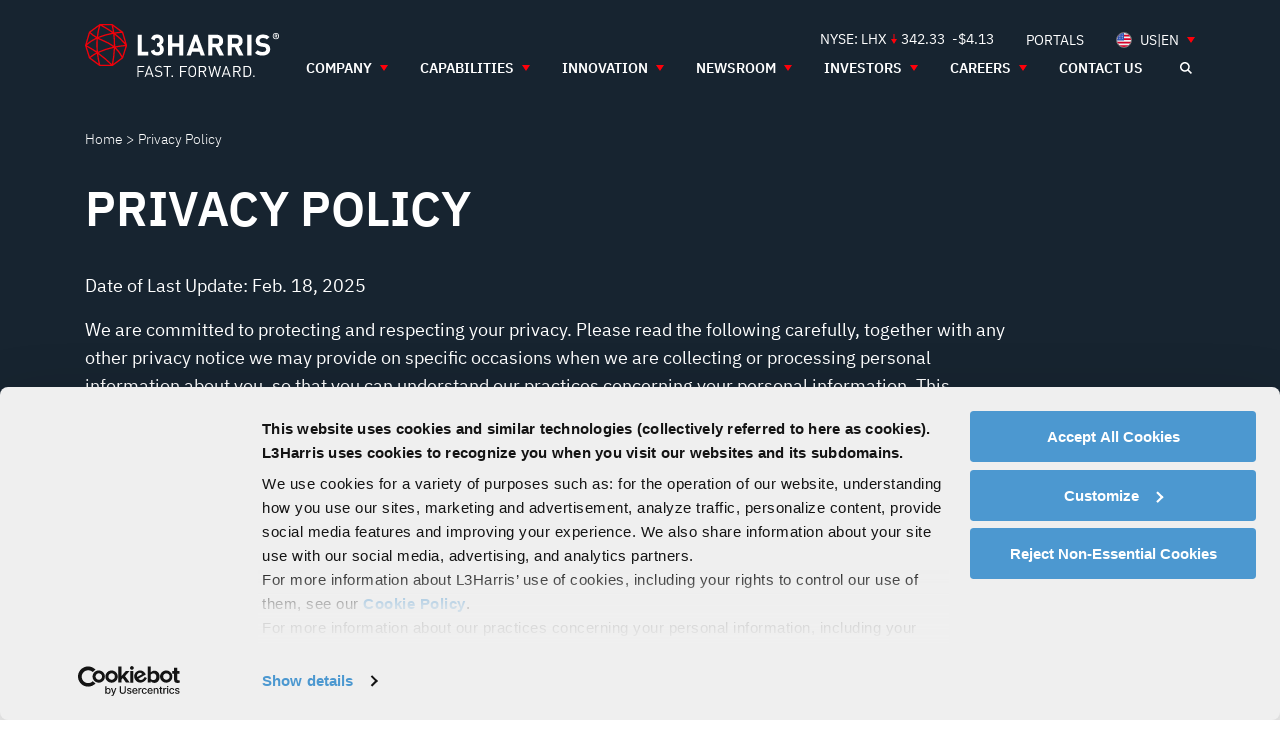

--- FILE ---
content_type: text/html; charset=UTF-8
request_url: https://www.l3harris.com/privacy-policy
body_size: 25624
content:
<!DOCTYPE html>
<html lang="en" dir="ltr" prefix="og: https://ogp.me/ns#">
  <head>
    <meta charset="utf-8" />
<script src="/modules/custom/l3harris_analytics/js/l3harris_newrelic.js" nonce="cH7uog9qNwGBMvHRXwl5vg"></script>
<noscript><style>form.antibot * :not(.antibot-message) { display: none !important; }</style>
</noscript><meta name="description" content="We are committed to protecting and respecting your privacy. Please read the following carefully, together with any other privacy notice we may provide on specific occasions when we are collecting or processing personal information about you so that you can understand our practices concerning your personal information. This Privacy Policy supplements other notices and is not intended to override them." />
<meta name="abstract" content="We are committed to protecting and respecting your privacy. Please read the following carefully, together with any other privacy notice we may provide on specific occasions when we are collecting or processing personal information about you so that you can understand our practices concerning your personal information. This Privacy Policy supplements other notices and is not intended to override them." />
<meta name="keywords" content=", Corporate" />
<link rel="canonical" href="https://www.l3harris.com/privacy-policy" />
<link rel="image_src" href="https://www.l3harris.com/sites/default/files/2020-09/as-mt-pr-teaser-900x670.jpg" />
<meta property="og:site_name" content="L3Harris® Fast. Forward." />
<meta property="og:type" content="article" />
<meta property="og:url" content="https://www.l3harris.com/privacy-policy" />
<meta property="og:title" content="Privacy Policy" />
<meta property="og:description" content="We are committed to protecting and respecting your privacy. Please read the following carefully, together with any other privacy notice we may provide on specific occasions when we are collecting or processing personal information about you so that you can understand our practices concerning your personal information. This Privacy Policy supplements other notices and is not intended to override them." />
<meta property="og:image" content="https://www.l3harris.com/sites/default/files/2020-09/as-mt-pr-teaser-900x670.jpg" />
<meta property="article:section" content="Corporate" />
<meta name="twitter:card" content="summary" />
<meta name="twitter:site" content="@L3HarrisTech" />
<meta name="Generator" content="Drupal 10 (https://www.drupal.org)" />
<meta name="MobileOptimized" content="width" />
<meta name="HandheldFriendly" content="true" />
<meta name="viewport" content="width=device-width, initial-scale=1.0" />
<link rel="icon" href="/themes/custom/l3harris/favicon.ico" type="image/vnd.microsoft.icon" />
<link rel="alternate" hreflang="en" href="https://www.l3harris.com/privacy-policy" />

    <title>Privacy Policy | L3Harris® Fast. Forward.</title>
    <link rel="stylesheet" media="all" href="/sites/default/files/css/css_x3er2G8wk7owEOGsCgtqxbHvcrHSJLcdaRl4Y3oDit0.css?delta=0&amp;language=en&amp;theme=l3harris&amp;include=eJxdjl0KwzAMgy-UNg87UFEWL_FwfrBT1u70g7Kt0BeB9EmgIHjvXhoi1-TuTclHXTtkxhObk1uGKptP0gLk7xfEwtUfOnUkmh68kV15hyIperZpZCo0H_G1NVqTwf0Lz83vyZnMa-1rELZM0RkPenGkBUI6PFceznYbVHyA0QeU9FP3" />
<link rel="stylesheet" media="all" href="/sites/default/files/css/css_wCyNsImS7HwSPg6-CPM8abtXcYGIaia3bsjVdQlfzRI.css?delta=1&amp;language=en&amp;theme=l3harris&amp;include=eJxdjl0KwzAMgy-UNg87UFEWL_FwfrBT1u70g7Kt0BeB9EmgIHjvXhoi1-TuTclHXTtkxhObk1uGKptP0gLk7xfEwtUfOnUkmh68kV15hyIperZpZCo0H_G1NVqTwf0Lz83vyZnMa-1rELZM0RkPenGkBUI6PFceznYbVHyA0QeU9FP3" />

    <script type="application/json" data-drupal-selector="drupal-settings-json" nonce="cH7uog9qNwGBMvHRXwl5vg">{"path":{"baseUrl":"\/","pathPrefix":"","currentPath":"node\/6811","currentPathIsAdmin":false,"isFront":false,"currentLanguage":"en"},"pluralDelimiter":"\u0003","suppressDeprecationErrors":true,"ajaxPageState":{"libraries":"[base64]","theme":"l3harris","theme_token":null},"ajaxTrustedUrl":[],"gtag":{"tagId":"","consentMode":true,"otherIds":[],"events":[],"additionalConfigInfo":[]},"gtm":{"tagId":null,"settings":{"data_layer":"dataLayer","include_classes":false,"allowlist_classes":"","blocklist_classes":"","include_environment":false,"environment_id":"","environment_token":""},"tagIds":["GTM-WBLN5PJ"]},"dataLayer":{"defaultLang":"en","languages":{"ar-sa":{"id":"ar-sa","name":"Arabic - Saudi Arabia","direction":"rtl","weight":-12},"ar-ae":{"id":"ar-ae","name":"Arabic - UAE","direction":"rtl","weight":-11},"en":{"id":"en","name":"English","direction":"ltr","weight":-10},"en-au":{"id":"en-au","name":"English - Australia","direction":"ltr","weight":-9},"fr-ca":{"id":"fr-ca","name":"French - Canada","direction":"ltr","weight":-8},"en-ca":{"id":"en-ca","name":"English - Canada","direction":"ltr","weight":-7},"en-gb":{"id":"en-gb","name":"English - United Kingdom","direction":"ltr","weight":-6},"en-in":{"id":"en-in","name":"English - India","direction":"ltr","weight":-5},"en-it":{"id":"en-it","name":"English - Italy","direction":"ltr","weight":-4},"en-jp":{"id":"en-jp","name":"English - Japan","direction":"ltr","weight":-3},"en-pl":{"id":"en-pl","name":"English - Poland","direction":"ltr","weight":-2},"en-kr":{"id":"en-kr","name":"English - Republic of Korea","direction":"ltr","weight":-1},"en-sa":{"id":"en-sa","name":"English - Saudi Arabia","direction":"ltr","weight":0},"en-sg":{"id":"en-sg","name":"English - Singapore","direction":"ltr","weight":1},"en-tw":{"id":"en-tw","name":"English - Taiwan","direction":"ltr","weight":2},"en-ae":{"id":"en-ae","name":"English - UAE","direction":"ltr","weight":3},"it-it":{"id":"it-it","name":"Italian - Italy","direction":"ltr","weight":4},"ja-jp":{"id":"ja-jp","name":"Japanese - Japan","direction":"ltr","weight":5},"ko-kr":{"id":"ko-kr","name":"Korean - Republic of Korea","direction":"ltr","weight":6},"ms-sg":{"id":"ms-sg","name":"Malay - Singapore","direction":"ltr","weight":7},"zh-sg":{"id":"zh-sg","name":"Mandarin - Singapore","direction":"ltr","weight":8},"zh-tw":{"id":"zh-tw","name":"Mandarin - Taiwan","direction":"ltr","weight":9},"pl-pl":{"id":"pl-pl","name":"Polish - Poland","direction":"ltr","weight":10}}},"l3harrisSearch":{"service":"l3harris-prod.search.azure.us","version":"2020-06-30","index":"l3harris-www-prod","read_key":"DD8AA0824C81624273C2D29B82F8459F","spellcheck":{"name":"","key":"","mkt":"en-US"},"contentTypes":{"ar-sa":["Article","Domain\/Industry","Event","Person","Portal","Product","Resource","Storytelling Page","Testimonial","Timeline Item"],"ar-ae":["Article","Domain\/Industry","Event","Person","Portal","Product","Resource","Storytelling Page","Testimonial","Timeline Item"],"en":["Article","Domain\/Industry","Event","Person","Portal","Product","Resource","Storytelling Page","Testimonial","Timeline Item"],"en-au":["Article","Domain\/Industry","Event","Person","Portal","Product","Resource","Storytelling Page","Testimonial","Timeline Item"],"fr-ca":["Article","Domain\/Industry","Event","Person","Portal","Product","Resource","Storytelling Page","Testimonial","Timeline Item"],"en-ca":["Article","Domain\/Industry","Event","Person","Portal","Product","Resource","Storytelling Page","Testimonial","Timeline Item"],"en-gb":["Article","Domain\/Industry","Event","Person","Portal","Product","Resource","Storytelling Page","Testimonial","Timeline Item"],"en-in":["Article","Domain\/Industry","Event","Person","Portal","Product","Resource","Storytelling Page","Testimonial","Timeline Item"],"en-it":["Article","Domain\/Industry","Event","Person","Portal","Product","Resource","Storytelling Page","Testimonial","Timeline Item"],"en-jp":["Article","Domain\/Industry","Event","Person","Portal","Product","Resource","Storytelling Page","Testimonial","Timeline Item"],"en-pl":["Article","Domain\/Industry","Event","Person","Portal","Product","Resource","Storytelling Page","Testimonial","Timeline Item"],"en-kr":["Article","Domain\/Industry","Event","Person","Portal","Product","Resource","Storytelling Page","Testimonial","Timeline Item"],"en-sa":["Article","Domain\/Industry","Event","Person","Portal","Product","Resource","Storytelling Page","Testimonial","Timeline Item"],"en-sg":["Article","Domain\/Industry","Event","Person","Portal","Product","Resource","Storytelling Page","Testimonial","Timeline Item"],"en-tw":["Article","Domain\/Industry","Event","Person","Portal","Product","Resource","Storytelling Page","Testimonial","Timeline Item"],"en-ae":["Article","Domain\/Industry","Event","Person","Portal","Product","Resource","Storytelling Page","Testimonial","Timeline Item"],"it-it":["Article","Domain\/Industry","Event","Person","Portal","Product","Resource","Storytelling Page","Testimonial","Timeline Item"],"ja-jp":["Article","Domain\/Industry","Event","Person","Portal","Product","Resource","Storytelling Page","Testimonial","Timeline Item"],"ko-kr":["Article","Domain\/Industry","Event","Person","Portal","Product","Resource","Storytelling Page","Testimonial","Timeline Item"],"ms-sg":["Article","Domain\/Industry","Event","Person","Portal","Product","Resource","Storytelling Page","Testimonial","Timeline Item"],"zh-sg":["Article","Domain\/Industry","Event","Person","Portal","Product","Resource","Storytelling Page","Testimonial","Timeline Item"],"zh-tw":["Article","Domain\/Industry","Event","Person","Portal","Product","Resource","Storytelling Page","Testimonial","Timeline Item"],"pl-pl":["Article","Domain\/Industry","Event","Person","Portal","Product","Resource","Storytelling Page","Testimonial","Timeline Item"]},"langcode":"en","summar\u0443\u0421opy":"","facetLabelsWeight":{"segments_sectors":{"Corporate":"70","Space \u0026 Mission Systems":"71","Communications \u0026 Spectrum Dominance":"72","Missile Solutions":"73"},"topical_area":{"Access to Space":"0","Aircraft Missionization and Avionics":"1","Autonomous Systems":"2","Command and Control":"3","Civil Space":"4","Counter-Unmanned Systems c-UxS":"5","Defense Space":"6","Electronic Warfare":"7","Integrated Vision Solutions":"8","ISR and SIGINT":"9","Maritime Solutions":"10","Missile Warning and Defense":"11","Propulsion Systems":"12","Public Safety and Critical Communications":"13","Resilient Communications and Networks":"14","Software, Cyber and Robotic Solutions":"15","Training and Simulation Systems":"16","Undersea Warfare":"17","Weapons Systems and Components":"18"},"domains":{"Air":-30,"Land":-29,"Sea":-28,"Space":-27,"Cyber":-26,"Multi-Domain":-25},"industries":{"Defense":-5,"Commercial":-4,"Public Safety":-3}}},"blazy":{"loadInvisible":true,"offset":100,"saveViewportOffsetDelay":50,"validateDelay":25,"container":"","loader":true,"unblazy":false,"visibleClass":false},"blazyIo":{"disconnect":false,"rootMargin":"0px","threshold":[0,0.25,0.5,0.75,1]},"navigation":{"mainMenu":[{"title":"Company","url":"\/about-us","id":"menu-item-71","viewMode":"default","children":{"submenu":[{"id":"sub-menu-76","viewMode":"default","subtitle":"Who We Are","links":[{"title":"About Us","url":"\/about-us","id":"menu-item-81","linkViewMode":"default","capabilities":[]},{"title":"Leadership","url":"\/company\/leadership","id":"menu-item-86","linkViewMode":"default","capabilities":[]},{"title":"Our History","url":"\/company\/our-history","id":"menu-item-1786","linkViewMode":"default","capabilities":[]},{"title":"Supply Chain","url":"\/supply-chain","id":"menu-item-436","linkViewMode":"default","capabilities":[]},{"title":"International","url":"\/company\/international","id":"menu-item-1766","linkViewMode":"default","capabilities":[]}]},{"id":"sub-menu-91","viewMode":"default","subtitle":"Corporate Responsibility","links":[{"title":"Sustainability and Governance","url":"\/company\/sustainability-and-governance","id":"menu-item-231","linkViewMode":"default","capabilities":[]},{"title":"Talent and Culture","url":"\/company\/talent-culture","id":"menu-item-1856","linkViewMode":"default","capabilities":[]},{"title":"Code of Conduct","url":"\/company\/environmental-social-and-governance#p17","id":"menu-item-1791","linkViewMode":"default","capabilities":[]}]}],"colWidthSetting":"","columns":[[{"id":"sub-menu-76","viewMode":"default","subtitle":"Who We Are","links":[{"title":"About Us","url":"\/about-us","id":"menu-item-81","linkViewMode":"default","capabilities":[]},{"title":"Leadership","url":"\/company\/leadership","id":"menu-item-86","linkViewMode":"default","capabilities":[]},{"title":"Our History","url":"\/company\/our-history","id":"menu-item-1786","linkViewMode":"default","capabilities":[]},{"title":"Supply Chain","url":"\/supply-chain","id":"menu-item-436","linkViewMode":"default","capabilities":[]},{"title":"International","url":"\/company\/international","id":"menu-item-1766","linkViewMode":"default","capabilities":[]}]}],[{"id":"sub-menu-91","viewMode":"default","subtitle":"Corporate Responsibility","links":[{"title":"Sustainability and Governance","url":"\/company\/sustainability-and-governance","id":"menu-item-231","linkViewMode":"default","capabilities":[]},{"title":"Talent and Culture","url":"\/company\/talent-culture","id":"menu-item-1856","linkViewMode":"default","capabilities":[]},{"title":"Code of Conduct","url":"\/company\/environmental-social-and-governance#p17","id":"menu-item-1791","linkViewMode":"default","capabilities":[]}]}]]}},{"title":"Capabilities","url":"\/capabilities","id":"menu-item-31","viewMode":"default","children":{"submenu":[{"id":"sub-menu-36","viewMode":"default","subtitle":"Domains","links":[{"title":"Space","url":"\/capabilities\/space","id":"menu-item-46","linkViewMode":"default","capabilities":[]},{"title":"Air","url":"\/capabilities\/air","id":"menu-item-41","linkViewMode":"default","capabilities":[]},{"title":"Land","url":"\/capabilities\/land","id":"menu-item-196","linkViewMode":"default","capabilities":[]},{"title":"Sea","url":"\/capabilities\/sea","id":"menu-item-201","linkViewMode":"default","capabilities":[]},{"title":"Cyber","url":"\/capabilities\/cyber","id":"menu-item-206","linkViewMode":"default","capabilities":[]},{"title":"Multi-Domain","url":"\/capabilities\/multi-domain","id":"menu-item-211","linkViewMode":"default","capabilities":[]}]},{"id":"sub-menu-56","viewMode":"default","subtitle":"Industries","links":[{"title":"Defense","url":"\/capabilities\/defense","id":"menu-item-221","linkViewMode":"default","capabilities":[]},{"title":"Commercial","url":"\/capabilities\/commercial","id":"menu-item-226","linkViewMode":"default","capabilities":[]},{"title":"Civil","url":"\/civil","id":"menu-item-216","linkViewMode":"default","capabilities":[]}]},{"id":"sub-menu-1806","viewMode":"default","subtitle":"Solutions","links":[{"title":"Autonomous Systems","url":"\/all-capabilities\/autonomous-systems","id":"menu-item-1826","linkViewMode":"menu_solution","capabilities":["Defense","Air","Sea","Land"],"type":"title-image","body":null,"image":"\n\n\n  \u003Cdiv\u003E\n              \u003Cdiv\u003E                \u003Cpicture\u003E\n                                \u003C!--[if IE 9]\u003E\u003Cvideo style=\u0022display: none;\u0022\u003E\u003C![endif]--\u003E\n                            \u003Csource srcset=\u0022\/sites\/default\/files\/styles\/75_x_50\/public\/2021-09\/autonomous-systemsSolution-Group-navigation2.jpg?h=69df63bf\u0026amp;itok=R4Od8bav 1x, \/sites\/default\/files\/styles\/168_x_112_2x\/public\/2021-09\/autonomous-systemsSolution-Group-navigation2.jpg?h=69df63bf\u0026amp;itok=ou7xasnv 2x\u0022 media=\u0022all and (min-width: 0px)\u0022 type=\u0022image\/jpeg\u0022 width=\u002275\u0022 height=\u002250\u0022\/\u003E\n                        \u003C!--[if IE 9]\u003E\u003C\/video\u003E\u003C![endif]--\u003E\n                        \u003Cimg loading=\u0022eager\u0022 width=\u0022168\u0022 height=\u0022112\u0022 src=\u0022\/sites\/default\/files\/styles\/168_x_112\/public\/2021-09\/autonomous-systemsSolution-Group-navigation2.jpg?h=69df63bf\u0026amp;itok=RH98H-YM\u0022 alt=\u0022autonomous systems overview\u0022 \/\u003E\n\n    \u003C\/picture\u003E\n\n\n\n  \u003C\/div\u003E\n          \u003C\/div\u003E\n"},{"title":"Command and Control","url":"\/all-capabilities\/command-and-control","id":"menu-item-1811","linkViewMode":"menu_solution","capabilities":["Defense","Air","Cyber","Sea","Land","Multi-Domain"],"type":"title-image","body":null,"image":"\n\n\n  \u003Cdiv\u003E\n              \u003Cdiv\u003E                \u003Cpicture\u003E\n                                \u003C!--[if IE 9]\u003E\u003Cvideo style=\u0022display: none;\u0022\u003E\u003C![endif]--\u003E\n                            \u003Csource srcset=\u0022\/sites\/default\/files\/styles\/75_x_50\/public\/2021-09\/command-and-control-Solution-Group-navigation.jpg?h=69df63bf\u0026amp;itok=mxyKi_Cq 1x, \/sites\/default\/files\/styles\/168_x_112_2x\/public\/2021-09\/command-and-control-Solution-Group-navigation.jpg?h=69df63bf\u0026amp;itok=TptjFTM4 2x\u0022 media=\u0022all and (min-width: 0px)\u0022 type=\u0022image\/jpeg\u0022 width=\u002275\u0022 height=\u002250\u0022\/\u003E\n                        \u003C!--[if IE 9]\u003E\u003C\/video\u003E\u003C![endif]--\u003E\n                        \u003Cimg loading=\u0022eager\u0022 width=\u0022168\u0022 height=\u0022112\u0022 src=\u0022\/sites\/default\/files\/styles\/168_x_112\/public\/2021-09\/command-and-control-Solution-Group-navigation.jpg?h=69df63bf\u0026amp;itok=4iWPS8ow\u0022 alt=\u0022command and control overview\u0022 \/\u003E\n\n    \u003C\/picture\u003E\n\n\n\n  \u003C\/div\u003E\n          \u003C\/div\u003E\n"},{"title":"Electronic Warfare","url":"\/all-capabilities\/electronic-warfare","id":"menu-item-1816","linkViewMode":"menu_solution","capabilities":["Defense","Space","Multi-Domain","Air","Land","Sea"],"type":"title-image","body":null,"image":"\n\n\n  \u003Cdiv\u003E\n              \u003Cdiv\u003E                \u003Cpicture\u003E\n                                \u003C!--[if IE 9]\u003E\u003Cvideo style=\u0022display: none;\u0022\u003E\u003C![endif]--\u003E\n                            \u003Csource srcset=\u0022\/sites\/default\/files\/styles\/75_x_50\/public\/2021-09\/electronic-warfare-Solution-Group-navigation.jpg?h=69df63bf\u0026amp;itok=R6AohKei 1x, \/sites\/default\/files\/styles\/168_x_112_2x\/public\/2021-09\/electronic-warfare-Solution-Group-navigation.jpg?h=69df63bf\u0026amp;itok=Fh6aKhAm 2x\u0022 media=\u0022all and (min-width: 0px)\u0022 type=\u0022image\/jpeg\u0022 width=\u002275\u0022 height=\u002250\u0022\/\u003E\n                        \u003C!--[if IE 9]\u003E\u003C\/video\u003E\u003C![endif]--\u003E\n                        \u003Cimg loading=\u0022eager\u0022 width=\u0022168\u0022 height=\u0022112\u0022 src=\u0022\/sites\/default\/files\/styles\/168_x_112\/public\/2021-09\/electronic-warfare-Solution-Group-navigation.jpg?h=69df63bf\u0026amp;itok=nWNXRETc\u0022 alt=\u0022electronic warfare overview\u0022 \/\u003E\n\n    \u003C\/picture\u003E\n\n\n\n  \u003C\/div\u003E\n          \u003C\/div\u003E\n"},{"title":"ISR and SIGINT","url":"\/all-capabilities\/isr-and-sigint","id":"menu-item-1821","linkViewMode":"menu_solution","capabilities":["Defense","Air","Multi-Domain"],"type":"title-image","body":null,"image":"\n\n\n  \u003Cdiv\u003E\n              \u003Cdiv\u003E                \u003Cpicture\u003E\n                                \u003C!--[if IE 9]\u003E\u003Cvideo style=\u0022display: none;\u0022\u003E\u003C![endif]--\u003E\n                            \u003Csource srcset=\u0022\/sites\/default\/files\/styles\/75_x_50\/public\/2021-09\/isr-and-sigint-Solution-Group-navigation%20%281%29.jpg?h=69df63bf\u0026amp;itok=ODL33k7G 1x, \/sites\/default\/files\/styles\/168_x_112_2x\/public\/2021-09\/isr-and-sigint-Solution-Group-navigation%20%281%29.jpg?h=69df63bf\u0026amp;itok=vgMZ-j1U 2x\u0022 media=\u0022all and (min-width: 0px)\u0022 type=\u0022image\/jpeg\u0022 width=\u002275\u0022 height=\u002250\u0022\/\u003E\n                        \u003C!--[if IE 9]\u003E\u003C\/video\u003E\u003C![endif]--\u003E\n                        \u003Cimg loading=\u0022eager\u0022 width=\u0022168\u0022 height=\u0022112\u0022 src=\u0022\/sites\/default\/files\/styles\/168_x_112\/public\/2021-09\/isr-and-sigint-Solution-Group-navigation%20%281%29.jpg?h=69df63bf\u0026amp;itok=1ZWm1_Jd\u0022 alt=\u0022isr and sigint overview\u0022 \/\u003E\n\n    \u003C\/picture\u003E\n\n\n\n  \u003C\/div\u003E\n          \u003C\/div\u003E\n"},{"title":"Missile Warning and Defense","url":"\/all-capabilities\/missile-warning-and-defense","id":"menu-item-1831","linkViewMode":"menu_solution","capabilities":["Defense","Air","Land","Sea","Space"],"type":"title-image","body":null,"image":"\n\n\n  \u003Cdiv\u003E\n              \u003Cdiv\u003E                \u003Cpicture\u003E\n                                \u003C!--[if IE 9]\u003E\u003Cvideo style=\u0022display: none;\u0022\u003E\u003C![endif]--\u003E\n                            \u003Csource srcset=\u0022\/sites\/default\/files\/styles\/75_x_50\/public\/2021-09\/missile-warning-and-defense-Solution-Group-navigation%20%282%29.jpg?h=69df63bf\u0026amp;itok=Ry1perNE 1x, \/sites\/default\/files\/styles\/168_x_112_2x\/public\/2021-09\/missile-warning-and-defense-Solution-Group-navigation%20%282%29.jpg?h=69df63bf\u0026amp;itok=FxtgAT9Y 2x\u0022 media=\u0022all and (min-width: 0px)\u0022 type=\u0022image\/jpeg\u0022 width=\u002275\u0022 height=\u002250\u0022\/\u003E\n                        \u003C!--[if IE 9]\u003E\u003C\/video\u003E\u003C![endif]--\u003E\n                        \u003Cimg loading=\u0022eager\u0022 width=\u0022168\u0022 height=\u0022112\u0022 src=\u0022\/sites\/default\/files\/styles\/168_x_112\/public\/2021-09\/missile-warning-and-defense-Solution-Group-navigation%20%282%29.jpg?h=69df63bf\u0026amp;itok=f6lC_-PZ\u0022 alt=\u0022missile warning and defense overview\u0022 \/\u003E\n\n    \u003C\/picture\u003E\n\n\n\n  \u003C\/div\u003E\n          \u003C\/div\u003E\n"},{"title":"Resilient Communications and Networks","url":"\/all-capabilities\/resilient-communications-and-networks","id":"menu-item-1915","linkViewMode":"default","capabilities":[],"type":"title-image","body":null,"image":"\n\n\n  \u003Cdiv\u003E\n              \u003Cdiv\u003E                \u003Cpicture\u003E\n                                \u003C!--[if IE 9]\u003E\u003Cvideo style=\u0022display: none;\u0022\u003E\u003C![endif]--\u003E\n                            \u003Csource srcset=\u0022\/sites\/default\/files\/styles\/75_x_50\/public\/2024-08\/Resilientcomms2.jpg?h=3483a9fd\u0026amp;itok=FqJv0BqL 1x, \/sites\/default\/files\/styles\/168_x_112_2x\/public\/2024-08\/Resilientcomms2.jpg?h=3483a9fd\u0026amp;itok=0AISe92j 2x\u0022 media=\u0022all and (min-width: 0px)\u0022 type=\u0022image\/jpeg\u0022 width=\u002275\u0022 height=\u002250\u0022\/\u003E\n                        \u003C!--[if IE 9]\u003E\u003C\/video\u003E\u003C![endif]--\u003E\n                        \u003Cimg loading=\u0022eager\u0022 width=\u0022168\u0022 height=\u0022112\u0022 src=\u0022\/sites\/default\/files\/styles\/168_x_112\/public\/2024-08\/Resilientcomms2.jpg?h=3483a9fd\u0026amp;itok=0IUQZBJG\u0022 alt=\u0022Thumbnail image of satellites, radios and networks\u0022 \/\u003E\n\n    \u003C\/picture\u003E\n\n\n\n  \u003C\/div\u003E\n          \u003C\/div\u003E\n"},{"title":"All Solutions","url":"https:\/\/www.l3harris.com\/search?size=n_14_n\u0026filters%5B0%5D%5Bfield%5D=type\u0026filters%5B0%5D%5Bvalues%5D%5B0%5D=Solutions\u0026filters%5B0%5D%5Btype%5D=any","id":"menu-item-1836","linkViewMode":"default","capabilities":[],"extraClass":"link--tertiary link--small"}]}],"colWidthSetting":"fortysixty","linkBottom":{"text":"Explore Our Capabilities","url":"\/all-capabilities"},"columns":[[{"id":"sub-menu-36","viewMode":"default","subtitle":"Domains","links":[{"title":"Space","url":"\/capabilities\/space","id":"menu-item-46","linkViewMode":"default","capabilities":[]},{"title":"Air","url":"\/capabilities\/air","id":"menu-item-41","linkViewMode":"default","capabilities":[]},{"title":"Land","url":"\/capabilities\/land","id":"menu-item-196","linkViewMode":"default","capabilities":[]},{"title":"Sea","url":"\/capabilities\/sea","id":"menu-item-201","linkViewMode":"default","capabilities":[]},{"title":"Cyber","url":"\/capabilities\/cyber","id":"menu-item-206","linkViewMode":"default","capabilities":[]},{"title":"Multi-Domain","url":"\/capabilities\/multi-domain","id":"menu-item-211","linkViewMode":"default","capabilities":[]}]},{"id":"sub-menu-56","viewMode":"default","subtitle":"Industries","links":[{"title":"Defense","url":"\/capabilities\/defense","id":"menu-item-221","linkViewMode":"default","capabilities":[]},{"title":"Commercial","url":"\/capabilities\/commercial","id":"menu-item-226","linkViewMode":"default","capabilities":[]},{"title":"Civil","url":"\/civil","id":"menu-item-216","linkViewMode":"default","capabilities":[]}]}],[{"id":"sub-menu-1806","viewMode":"default","subtitle":"Solutions","links":[{"title":"Autonomous Systems","url":"\/all-capabilities\/autonomous-systems","id":"menu-item-1826","linkViewMode":"menu_solution","capabilities":["Defense","Air","Sea","Land"],"type":"title-image","body":null,"image":"\n\n\n  \u003Cdiv\u003E\n              \u003Cdiv\u003E                \u003Cpicture\u003E\n                                \u003C!--[if IE 9]\u003E\u003Cvideo style=\u0022display: none;\u0022\u003E\u003C![endif]--\u003E\n                            \u003Csource srcset=\u0022\/sites\/default\/files\/styles\/75_x_50\/public\/2021-09\/autonomous-systemsSolution-Group-navigation2.jpg?h=69df63bf\u0026amp;itok=R4Od8bav 1x, \/sites\/default\/files\/styles\/168_x_112_2x\/public\/2021-09\/autonomous-systemsSolution-Group-navigation2.jpg?h=69df63bf\u0026amp;itok=ou7xasnv 2x\u0022 media=\u0022all and (min-width: 0px)\u0022 type=\u0022image\/jpeg\u0022 width=\u002275\u0022 height=\u002250\u0022\/\u003E\n                        \u003C!--[if IE 9]\u003E\u003C\/video\u003E\u003C![endif]--\u003E\n                        \u003Cimg loading=\u0022eager\u0022 width=\u0022168\u0022 height=\u0022112\u0022 src=\u0022\/sites\/default\/files\/styles\/168_x_112\/public\/2021-09\/autonomous-systemsSolution-Group-navigation2.jpg?h=69df63bf\u0026amp;itok=RH98H-YM\u0022 alt=\u0022autonomous systems overview\u0022 \/\u003E\n\n    \u003C\/picture\u003E\n\n\n\n  \u003C\/div\u003E\n          \u003C\/div\u003E\n"},{"title":"Command and Control","url":"\/all-capabilities\/command-and-control","id":"menu-item-1811","linkViewMode":"menu_solution","capabilities":["Defense","Air","Cyber","Sea","Land","Multi-Domain"],"type":"title-image","body":null,"image":"\n\n\n  \u003Cdiv\u003E\n              \u003Cdiv\u003E                \u003Cpicture\u003E\n                                \u003C!--[if IE 9]\u003E\u003Cvideo style=\u0022display: none;\u0022\u003E\u003C![endif]--\u003E\n                            \u003Csource srcset=\u0022\/sites\/default\/files\/styles\/75_x_50\/public\/2021-09\/command-and-control-Solution-Group-navigation.jpg?h=69df63bf\u0026amp;itok=mxyKi_Cq 1x, \/sites\/default\/files\/styles\/168_x_112_2x\/public\/2021-09\/command-and-control-Solution-Group-navigation.jpg?h=69df63bf\u0026amp;itok=TptjFTM4 2x\u0022 media=\u0022all and (min-width: 0px)\u0022 type=\u0022image\/jpeg\u0022 width=\u002275\u0022 height=\u002250\u0022\/\u003E\n                        \u003C!--[if IE 9]\u003E\u003C\/video\u003E\u003C![endif]--\u003E\n                        \u003Cimg loading=\u0022eager\u0022 width=\u0022168\u0022 height=\u0022112\u0022 src=\u0022\/sites\/default\/files\/styles\/168_x_112\/public\/2021-09\/command-and-control-Solution-Group-navigation.jpg?h=69df63bf\u0026amp;itok=4iWPS8ow\u0022 alt=\u0022command and control overview\u0022 \/\u003E\n\n    \u003C\/picture\u003E\n\n\n\n  \u003C\/div\u003E\n          \u003C\/div\u003E\n"},{"title":"Electronic Warfare","url":"\/all-capabilities\/electronic-warfare","id":"menu-item-1816","linkViewMode":"menu_solution","capabilities":["Defense","Space","Multi-Domain","Air","Land","Sea"],"type":"title-image","body":null,"image":"\n\n\n  \u003Cdiv\u003E\n              \u003Cdiv\u003E                \u003Cpicture\u003E\n                                \u003C!--[if IE 9]\u003E\u003Cvideo style=\u0022display: none;\u0022\u003E\u003C![endif]--\u003E\n                            \u003Csource srcset=\u0022\/sites\/default\/files\/styles\/75_x_50\/public\/2021-09\/electronic-warfare-Solution-Group-navigation.jpg?h=69df63bf\u0026amp;itok=R6AohKei 1x, \/sites\/default\/files\/styles\/168_x_112_2x\/public\/2021-09\/electronic-warfare-Solution-Group-navigation.jpg?h=69df63bf\u0026amp;itok=Fh6aKhAm 2x\u0022 media=\u0022all and (min-width: 0px)\u0022 type=\u0022image\/jpeg\u0022 width=\u002275\u0022 height=\u002250\u0022\/\u003E\n                        \u003C!--[if IE 9]\u003E\u003C\/video\u003E\u003C![endif]--\u003E\n                        \u003Cimg loading=\u0022eager\u0022 width=\u0022168\u0022 height=\u0022112\u0022 src=\u0022\/sites\/default\/files\/styles\/168_x_112\/public\/2021-09\/electronic-warfare-Solution-Group-navigation.jpg?h=69df63bf\u0026amp;itok=nWNXRETc\u0022 alt=\u0022electronic warfare overview\u0022 \/\u003E\n\n    \u003C\/picture\u003E\n\n\n\n  \u003C\/div\u003E\n          \u003C\/div\u003E\n"},{"title":"ISR and SIGINT","url":"\/all-capabilities\/isr-and-sigint","id":"menu-item-1821","linkViewMode":"menu_solution","capabilities":["Defense","Air","Multi-Domain"],"type":"title-image","body":null,"image":"\n\n\n  \u003Cdiv\u003E\n              \u003Cdiv\u003E                \u003Cpicture\u003E\n                                \u003C!--[if IE 9]\u003E\u003Cvideo style=\u0022display: none;\u0022\u003E\u003C![endif]--\u003E\n                            \u003Csource srcset=\u0022\/sites\/default\/files\/styles\/75_x_50\/public\/2021-09\/isr-and-sigint-Solution-Group-navigation%20%281%29.jpg?h=69df63bf\u0026amp;itok=ODL33k7G 1x, \/sites\/default\/files\/styles\/168_x_112_2x\/public\/2021-09\/isr-and-sigint-Solution-Group-navigation%20%281%29.jpg?h=69df63bf\u0026amp;itok=vgMZ-j1U 2x\u0022 media=\u0022all and (min-width: 0px)\u0022 type=\u0022image\/jpeg\u0022 width=\u002275\u0022 height=\u002250\u0022\/\u003E\n                        \u003C!--[if IE 9]\u003E\u003C\/video\u003E\u003C![endif]--\u003E\n                        \u003Cimg loading=\u0022eager\u0022 width=\u0022168\u0022 height=\u0022112\u0022 src=\u0022\/sites\/default\/files\/styles\/168_x_112\/public\/2021-09\/isr-and-sigint-Solution-Group-navigation%20%281%29.jpg?h=69df63bf\u0026amp;itok=1ZWm1_Jd\u0022 alt=\u0022isr and sigint overview\u0022 \/\u003E\n\n    \u003C\/picture\u003E\n\n\n\n  \u003C\/div\u003E\n          \u003C\/div\u003E\n"},{"title":"Missile Warning and Defense","url":"\/all-capabilities\/missile-warning-and-defense","id":"menu-item-1831","linkViewMode":"menu_solution","capabilities":["Defense","Air","Land","Sea","Space"],"type":"title-image","body":null,"image":"\n\n\n  \u003Cdiv\u003E\n              \u003Cdiv\u003E                \u003Cpicture\u003E\n                                \u003C!--[if IE 9]\u003E\u003Cvideo style=\u0022display: none;\u0022\u003E\u003C![endif]--\u003E\n                            \u003Csource srcset=\u0022\/sites\/default\/files\/styles\/75_x_50\/public\/2021-09\/missile-warning-and-defense-Solution-Group-navigation%20%282%29.jpg?h=69df63bf\u0026amp;itok=Ry1perNE 1x, \/sites\/default\/files\/styles\/168_x_112_2x\/public\/2021-09\/missile-warning-and-defense-Solution-Group-navigation%20%282%29.jpg?h=69df63bf\u0026amp;itok=FxtgAT9Y 2x\u0022 media=\u0022all and (min-width: 0px)\u0022 type=\u0022image\/jpeg\u0022 width=\u002275\u0022 height=\u002250\u0022\/\u003E\n                        \u003C!--[if IE 9]\u003E\u003C\/video\u003E\u003C![endif]--\u003E\n                        \u003Cimg loading=\u0022eager\u0022 width=\u0022168\u0022 height=\u0022112\u0022 src=\u0022\/sites\/default\/files\/styles\/168_x_112\/public\/2021-09\/missile-warning-and-defense-Solution-Group-navigation%20%282%29.jpg?h=69df63bf\u0026amp;itok=f6lC_-PZ\u0022 alt=\u0022missile warning and defense overview\u0022 \/\u003E\n\n    \u003C\/picture\u003E\n\n\n\n  \u003C\/div\u003E\n          \u003C\/div\u003E\n"},{"title":"Resilient Communications and Networks","url":"\/all-capabilities\/resilient-communications-and-networks","id":"menu-item-1915","linkViewMode":"default","capabilities":[],"type":"title-image","body":null,"image":"\n\n\n  \u003Cdiv\u003E\n              \u003Cdiv\u003E                \u003Cpicture\u003E\n                                \u003C!--[if IE 9]\u003E\u003Cvideo style=\u0022display: none;\u0022\u003E\u003C![endif]--\u003E\n                            \u003Csource srcset=\u0022\/sites\/default\/files\/styles\/75_x_50\/public\/2024-08\/Resilientcomms2.jpg?h=3483a9fd\u0026amp;itok=FqJv0BqL 1x, \/sites\/default\/files\/styles\/168_x_112_2x\/public\/2024-08\/Resilientcomms2.jpg?h=3483a9fd\u0026amp;itok=0AISe92j 2x\u0022 media=\u0022all and (min-width: 0px)\u0022 type=\u0022image\/jpeg\u0022 width=\u002275\u0022 height=\u002250\u0022\/\u003E\n                        \u003C!--[if IE 9]\u003E\u003C\/video\u003E\u003C![endif]--\u003E\n                        \u003Cimg loading=\u0022eager\u0022 width=\u0022168\u0022 height=\u0022112\u0022 src=\u0022\/sites\/default\/files\/styles\/168_x_112\/public\/2024-08\/Resilientcomms2.jpg?h=3483a9fd\u0026amp;itok=0IUQZBJG\u0022 alt=\u0022Thumbnail image of satellites, radios and networks\u0022 \/\u003E\n\n    \u003C\/picture\u003E\n\n\n\n  \u003C\/div\u003E\n          \u003C\/div\u003E\n"},{"title":"All Solutions","url":"https:\/\/www.l3harris.com\/search?size=n_14_n\u0026filters%5B0%5D%5Bfield%5D=type\u0026filters%5B0%5D%5Bvalues%5D%5B0%5D=Solutions\u0026filters%5B0%5D%5Btype%5D=any","id":"menu-item-1836","linkViewMode":"default","capabilities":[],"extraClass":"link--tertiary link--small"}]}]]}},{"title":"Innovation","url":"\/trusted-disruptor","id":"menu-item-1861","viewMode":"default","children":{"submenu":[{"id":"sub-menu-1881","viewMode":"default","extraClass":"grey-bg","links":[{"title":"The Trusted Disruptor","url":"\/trusted-disruptor","id":"menu-item-1886","linkViewMode":"default","capabilities":[],"type":"body-image","body":"Moving fast requires trust, and moving forward requires disruption.","image":"\n\n\n  \u003Cdiv\u003E\n              \u003Cdiv\u003E                \u003Cpicture\u003E\n                                \u003C!--[if IE 9]\u003E\u003Cvideo style=\u0022display: none;\u0022\u003E\u003C![endif]--\u003E\n                            \u003Csource srcset=\u0022\/sites\/default\/files\/styles\/181_x_120\/public\/2025-05\/Updated-Trusted-2220.jpg?h=2fb1b6ef\u0026amp;itok=sm53f7dk 1x, \/sites\/default\/files\/styles\/181_x_120_2x\/public\/2025-05\/Updated-Trusted-2220.jpg?h=2fb1b6ef\u0026amp;itok=wsv-q5Zs 2x\u0022 media=\u0022all and (min-width: 1110px)\u0022 type=\u0022image\/jpeg\u0022 width=\u0022181\u0022 height=\u0022120\u0022\/\u003E\n                            \u003Csource srcset=\u0022\/sites\/default\/files\/styles\/281_x_191\/public\/2025-05\/Updated-Trusted-2220.jpg?h=2fb1b6ef\u0026amp;itok=1rsFozIq 1x, \/sites\/default\/files\/styles\/281_x_191_2x\/public\/2025-05\/Updated-Trusted-2220.jpg?h=2fb1b6ef\u0026amp;itok=KT53RNLd 2x\u0022 media=\u0022all and (min-width: 768px) and (max-width: 1110px)\u0022 type=\u0022image\/jpeg\u0022 width=\u0022281\u0022 height=\u0022191\u0022\/\u003E\n                            \u003Csource srcset=\u0022\/sites\/default\/files\/styles\/281_x_191\/public\/2025-05\/Updated-Trusted-2220.jpg?h=2fb1b6ef\u0026amp;itok=1rsFozIq 1x, \/sites\/default\/files\/styles\/281_x_191_2x\/public\/2025-05\/Updated-Trusted-2220.jpg?h=2fb1b6ef\u0026amp;itok=KT53RNLd 2x\u0022 media=\u0022all and (max-width: 767px) and (orientation: portrait)\u0022 type=\u0022image\/jpeg\u0022 width=\u0022281\u0022 height=\u0022191\u0022\/\u003E\n                            \u003Csource srcset=\u0022\/sites\/default\/files\/styles\/281_x_191\/public\/2025-05\/Updated-Trusted-2220.jpg?h=2fb1b6ef\u0026amp;itok=1rsFozIq 1x, \/sites\/default\/files\/styles\/281_x_191_2x\/public\/2025-05\/Updated-Trusted-2220.jpg?h=2fb1b6ef\u0026amp;itok=KT53RNLd 2x\u0022 media=\u0022all and (max-width: 767px)\u0022 type=\u0022image\/jpeg\u0022 width=\u0022281\u0022 height=\u0022191\u0022\/\u003E\n                            \u003Csource srcset=\u0022\/sites\/default\/files\/styles\/281_x_191\/public\/2025-05\/Updated-Trusted-2220.jpg?h=2fb1b6ef\u0026amp;itok=1rsFozIq 1x, \/sites\/default\/files\/styles\/281_x_191_2x\/public\/2025-05\/Updated-Trusted-2220.jpg?h=2fb1b6ef\u0026amp;itok=KT53RNLd 2x\u0022 media=\u0022all and (max-width: 375px)\u0022 type=\u0022image\/jpeg\u0022 width=\u0022281\u0022 height=\u0022191\u0022\/\u003E\n                        \u003C!--[if IE 9]\u003E\u003C\/video\u003E\u003C![endif]--\u003E\n                        \u003Cimg loading=\u0022eager\u0022 width=\u0022181\u0022 height=\u0022120\u0022 src=\u0022\/sites\/default\/files\/styles\/181_x_120\/public\/2025-05\/Updated-Trusted-2220.jpg?h=2fb1b6ef\u0026amp;itok=sm53f7dk\u0022 alt=\u0022The Trusted Disruptor assets on all domains\u0022 \/\u003E\n\n    \u003C\/picture\u003E\n\n\n\n  \u003C\/div\u003E\n          \u003C\/div\u003E\n"}]},{"id":"sub-menu-1866","viewMode":"default","links":[{"title":"Powering Next-Generation Missile Defense for America","url":"\/innovation\/powering-new-golden-dome-america","id":"menu-item-1927","linkViewMode":"default","capabilities":[]},{"title":"Solid Rocket Motors","url":"\/all-capabilities\/solid-rocket-motors","id":"menu-item-1876","linkViewMode":"default","capabilities":[]},{"title":"Launched Effects","url":"\/all-capabilities\/l3harris-pack-launched-effects","id":"menu-item-1871","linkViewMode":"default","capabilities":[]},{"title":"VAMPIRE\u2122","url":"\/all-capabilities\/vampire","id":"menu-item-1914","linkViewMode":"default","capabilities":[]},{"title":"Next-Generation Command and Control","url":"\/all-capabilities\/ngc2-enabling-next-generation-command-and-control","id":"menu-item-1894","linkViewMode":"default","capabilities":[]},{"title":"A Letter to the Leaders of the DOGE","url":"\/newsroom\/editorial\/2025\/01\/letter-leaders-doge","id":"menu-item-1923","linkViewMode":"default","capabilities":[]}]}],"colWidthSetting":"","columns":[[{"id":"sub-menu-1881","viewMode":"default","extraClass":"grey-bg","links":[{"title":"The Trusted Disruptor","url":"\/trusted-disruptor","id":"menu-item-1886","linkViewMode":"default","capabilities":[],"type":"body-image","body":"Moving fast requires trust, and moving forward requires disruption.","image":"\n\n\n  \u003Cdiv\u003E\n              \u003Cdiv\u003E                \u003Cpicture\u003E\n                                \u003C!--[if IE 9]\u003E\u003Cvideo style=\u0022display: none;\u0022\u003E\u003C![endif]--\u003E\n                            \u003Csource srcset=\u0022\/sites\/default\/files\/styles\/181_x_120\/public\/2025-05\/Updated-Trusted-2220.jpg?h=2fb1b6ef\u0026amp;itok=sm53f7dk 1x, \/sites\/default\/files\/styles\/181_x_120_2x\/public\/2025-05\/Updated-Trusted-2220.jpg?h=2fb1b6ef\u0026amp;itok=wsv-q5Zs 2x\u0022 media=\u0022all and (min-width: 1110px)\u0022 type=\u0022image\/jpeg\u0022 width=\u0022181\u0022 height=\u0022120\u0022\/\u003E\n                            \u003Csource srcset=\u0022\/sites\/default\/files\/styles\/281_x_191\/public\/2025-05\/Updated-Trusted-2220.jpg?h=2fb1b6ef\u0026amp;itok=1rsFozIq 1x, \/sites\/default\/files\/styles\/281_x_191_2x\/public\/2025-05\/Updated-Trusted-2220.jpg?h=2fb1b6ef\u0026amp;itok=KT53RNLd 2x\u0022 media=\u0022all and (min-width: 768px) and (max-width: 1110px)\u0022 type=\u0022image\/jpeg\u0022 width=\u0022281\u0022 height=\u0022191\u0022\/\u003E\n                            \u003Csource srcset=\u0022\/sites\/default\/files\/styles\/281_x_191\/public\/2025-05\/Updated-Trusted-2220.jpg?h=2fb1b6ef\u0026amp;itok=1rsFozIq 1x, \/sites\/default\/files\/styles\/281_x_191_2x\/public\/2025-05\/Updated-Trusted-2220.jpg?h=2fb1b6ef\u0026amp;itok=KT53RNLd 2x\u0022 media=\u0022all and (max-width: 767px) and (orientation: portrait)\u0022 type=\u0022image\/jpeg\u0022 width=\u0022281\u0022 height=\u0022191\u0022\/\u003E\n                            \u003Csource srcset=\u0022\/sites\/default\/files\/styles\/281_x_191\/public\/2025-05\/Updated-Trusted-2220.jpg?h=2fb1b6ef\u0026amp;itok=1rsFozIq 1x, \/sites\/default\/files\/styles\/281_x_191_2x\/public\/2025-05\/Updated-Trusted-2220.jpg?h=2fb1b6ef\u0026amp;itok=KT53RNLd 2x\u0022 media=\u0022all and (max-width: 767px)\u0022 type=\u0022image\/jpeg\u0022 width=\u0022281\u0022 height=\u0022191\u0022\/\u003E\n                            \u003Csource srcset=\u0022\/sites\/default\/files\/styles\/281_x_191\/public\/2025-05\/Updated-Trusted-2220.jpg?h=2fb1b6ef\u0026amp;itok=1rsFozIq 1x, \/sites\/default\/files\/styles\/281_x_191_2x\/public\/2025-05\/Updated-Trusted-2220.jpg?h=2fb1b6ef\u0026amp;itok=KT53RNLd 2x\u0022 media=\u0022all and (max-width: 375px)\u0022 type=\u0022image\/jpeg\u0022 width=\u0022281\u0022 height=\u0022191\u0022\/\u003E\n                        \u003C!--[if IE 9]\u003E\u003C\/video\u003E\u003C![endif]--\u003E\n                        \u003Cimg loading=\u0022eager\u0022 width=\u0022181\u0022 height=\u0022120\u0022 src=\u0022\/sites\/default\/files\/styles\/181_x_120\/public\/2025-05\/Updated-Trusted-2220.jpg?h=2fb1b6ef\u0026amp;itok=sm53f7dk\u0022 alt=\u0022The Trusted Disruptor assets on all domains\u0022 \/\u003E\n\n    \u003C\/picture\u003E\n\n\n\n  \u003C\/div\u003E\n          \u003C\/div\u003E\n"}]}],[{"id":"sub-menu-1866","viewMode":"default","links":[{"title":"Powering Next-Generation Missile Defense for America","url":"\/innovation\/powering-new-golden-dome-america","id":"menu-item-1927","linkViewMode":"default","capabilities":[]},{"title":"Solid Rocket Motors","url":"\/all-capabilities\/solid-rocket-motors","id":"menu-item-1876","linkViewMode":"default","capabilities":[]},{"title":"Launched Effects","url":"\/all-capabilities\/l3harris-pack-launched-effects","id":"menu-item-1871","linkViewMode":"default","capabilities":[]},{"title":"VAMPIRE\u2122","url":"\/all-capabilities\/vampire","id":"menu-item-1914","linkViewMode":"default","capabilities":[]},{"title":"Next-Generation Command and Control","url":"\/all-capabilities\/ngc2-enabling-next-generation-command-and-control","id":"menu-item-1894","linkViewMode":"default","capabilities":[]},{"title":"A Letter to the Leaders of the DOGE","url":"\/newsroom\/editorial\/2025\/01\/letter-leaders-doge","id":"menu-item-1923","linkViewMode":"default","capabilities":[]}]}]]}},{"title":"Newsroom","url":"\/newsroom","id":"menu-item-181","viewMode":"default","children":{"submenu":[{"id":"sub-menu-401","viewMode":"default","links":[{"title":"Newsroom","url":"\/newsroom","id":"menu-item-1910","linkViewMode":"default","capabilities":[]},{"title":"News Releases","url":"\/newsroom\/search?size=n_10_n\u0026filters%5B0%5D%5Bfield%5D=article_type\u0026filters%5B0%5D%5Bvalues%5D%5B0%5D=Press%20release\u0026filters%5B0%5D%5Btype%5D=any\u0026sort-field%5Bname%5D=Publish%20Date\u0026sort-field%5Bvalue%5D=created_date\u0026sort-field%5Bdirection%5D=desc\u0026sort-direction=","id":"menu-item-411","linkViewMode":"default","capabilities":[]},{"title":"Editorials","url":"\/newsroom\/search?size=n_10_n\u0026filters%5B0%5D%5Bfield%5D=article_type\u0026filters%5B0%5D%5Bvalues%5D%5B0%5D=Editorial\u0026filters%5B0%5D%5Btype%5D=any","id":"menu-item-1902","linkViewMode":"default","capabilities":[]},{"title":"Events","url":"\/events","id":"menu-item-416","linkViewMode":"default","capabilities":[]},{"title":"Media Contacts","url":"\/newsroom#contacts","id":"menu-item-1903","linkViewMode":"default","capabilities":[]},{"title":"Media Resources","url":"\/newsroom#p4","id":"menu-item-446","linkViewMode":"default","capabilities":[]}]},{"id":"sub-menu-406","viewMode":"default","extraClass":"grey-bg","links":[{"title":"World Defense Show","url":"\/events\/trade-show\/world-defense-show","id":"menu-item-1756","linkViewMode":"default","capabilities":[],"type":"event","subtitle":"events","image":"\n\n\n            \u003Cdiv\u003E                \u003Cpicture\u003E\n                                \u003C!--[if IE 9]\u003E\u003Cvideo style=\u0022display: none;\u0022\u003E\u003C![endif]--\u003E\n                            \u003Csource srcset=\u0022\/sites\/default\/files\/styles\/181_x_120\/public\/2025-08\/event-wds-humvee-in-desert-teaser.jpg?h=7dd0fe81\u0026amp;itok=d8kj5jFJ 1x, \/sites\/default\/files\/styles\/181_x_120_2x\/public\/2025-08\/event-wds-humvee-in-desert-teaser.jpg?h=7dd0fe81\u0026amp;itok=0vyM81-5 2x\u0022 media=\u0022all and (min-width: 1110px)\u0022 type=\u0022image\/jpeg\u0022 width=\u0022181\u0022 height=\u0022120\u0022\/\u003E\n                            \u003Csource srcset=\u0022\/sites\/default\/files\/styles\/281_x_191\/public\/2025-08\/event-wds-humvee-in-desert-teaser.jpg?h=7dd0fe81\u0026amp;itok=3Ios5rJu 1x, \/sites\/default\/files\/styles\/281_x_191_2x\/public\/2025-08\/event-wds-humvee-in-desert-teaser.jpg?h=7dd0fe81\u0026amp;itok=C9pZBjly 2x\u0022 media=\u0022all and (min-width: 768px) and (max-width: 1110px)\u0022 type=\u0022image\/jpeg\u0022 width=\u0022281\u0022 height=\u0022191\u0022\/\u003E\n                            \u003Csource srcset=\u0022\/sites\/default\/files\/styles\/281_x_191\/public\/2025-08\/event-wds-humvee-in-desert-teaser.jpg?h=7dd0fe81\u0026amp;itok=3Ios5rJu 1x, \/sites\/default\/files\/styles\/281_x_191_2x\/public\/2025-08\/event-wds-humvee-in-desert-teaser.jpg?h=7dd0fe81\u0026amp;itok=C9pZBjly 2x\u0022 media=\u0022all and (max-width: 767px) and (orientation: portrait)\u0022 type=\u0022image\/jpeg\u0022 width=\u0022281\u0022 height=\u0022191\u0022\/\u003E\n                            \u003Csource srcset=\u0022\/sites\/default\/files\/styles\/281_x_191\/public\/2025-08\/event-wds-humvee-in-desert-teaser.jpg?h=7dd0fe81\u0026amp;itok=3Ios5rJu 1x, \/sites\/default\/files\/styles\/281_x_191_2x\/public\/2025-08\/event-wds-humvee-in-desert-teaser.jpg?h=7dd0fe81\u0026amp;itok=C9pZBjly 2x\u0022 media=\u0022all and (max-width: 767px)\u0022 type=\u0022image\/jpeg\u0022 width=\u0022281\u0022 height=\u0022191\u0022\/\u003E\n                            \u003Csource srcset=\u0022\/sites\/default\/files\/styles\/281_x_191\/public\/2025-08\/event-wds-humvee-in-desert-teaser.jpg?h=7dd0fe81\u0026amp;itok=3Ios5rJu 1x, \/sites\/default\/files\/styles\/281_x_191_2x\/public\/2025-08\/event-wds-humvee-in-desert-teaser.jpg?h=7dd0fe81\u0026amp;itok=C9pZBjly 2x\u0022 media=\u0022all and (max-width: 375px)\u0022 type=\u0022image\/jpeg\u0022 width=\u0022281\u0022 height=\u0022191\u0022\/\u003E\n                        \u003C!--[if IE 9]\u003E\u003C\/video\u003E\u003C![endif]--\u003E\n                        \u003Cimg loading=\u0022eager\u0022 width=\u0022181\u0022 height=\u0022120\u0022 src=\u0022\/sites\/default\/files\/styles\/181_x_120\/public\/2025-08\/event-wds-humvee-in-desert-teaser.jpg?h=7dd0fe81\u0026amp;itok=d8kj5jFJ\u0022 alt=\u0022Humvee in desert\u0022 \/\u003E\n\n    \u003C\/picture\u003E\n\n\n\n  \u003C\/div\u003E\n      "},{"title":"All Events","url":"\/events","id":"menu-item-421","linkViewMode":"default","capabilities":[],"extraClass":"link--tertiary link--small"}]}],"colWidthSetting":"","columns":[[{"id":"sub-menu-401","viewMode":"default","links":[{"title":"Newsroom","url":"\/newsroom","id":"menu-item-1910","linkViewMode":"default","capabilities":[]},{"title":"News Releases","url":"\/newsroom\/search?size=n_10_n\u0026filters%5B0%5D%5Bfield%5D=article_type\u0026filters%5B0%5D%5Bvalues%5D%5B0%5D=Press%20release\u0026filters%5B0%5D%5Btype%5D=any\u0026sort-field%5Bname%5D=Publish%20Date\u0026sort-field%5Bvalue%5D=created_date\u0026sort-field%5Bdirection%5D=desc\u0026sort-direction=","id":"menu-item-411","linkViewMode":"default","capabilities":[]},{"title":"Editorials","url":"\/newsroom\/search?size=n_10_n\u0026filters%5B0%5D%5Bfield%5D=article_type\u0026filters%5B0%5D%5Bvalues%5D%5B0%5D=Editorial\u0026filters%5B0%5D%5Btype%5D=any","id":"menu-item-1902","linkViewMode":"default","capabilities":[]},{"title":"Events","url":"\/events","id":"menu-item-416","linkViewMode":"default","capabilities":[]},{"title":"Media Contacts","url":"\/newsroom#contacts","id":"menu-item-1903","linkViewMode":"default","capabilities":[]},{"title":"Media Resources","url":"\/newsroom#p4","id":"menu-item-446","linkViewMode":"default","capabilities":[]}]}],[{"id":"sub-menu-406","viewMode":"default","extraClass":"grey-bg","links":[{"title":"World Defense Show","url":"\/events\/trade-show\/world-defense-show","id":"menu-item-1756","linkViewMode":"default","capabilities":[],"type":"event","subtitle":"events","image":"\n\n\n            \u003Cdiv\u003E                \u003Cpicture\u003E\n                                \u003C!--[if IE 9]\u003E\u003Cvideo style=\u0022display: none;\u0022\u003E\u003C![endif]--\u003E\n                            \u003Csource srcset=\u0022\/sites\/default\/files\/styles\/181_x_120\/public\/2025-08\/event-wds-humvee-in-desert-teaser.jpg?h=7dd0fe81\u0026amp;itok=d8kj5jFJ 1x, \/sites\/default\/files\/styles\/181_x_120_2x\/public\/2025-08\/event-wds-humvee-in-desert-teaser.jpg?h=7dd0fe81\u0026amp;itok=0vyM81-5 2x\u0022 media=\u0022all and (min-width: 1110px)\u0022 type=\u0022image\/jpeg\u0022 width=\u0022181\u0022 height=\u0022120\u0022\/\u003E\n                            \u003Csource srcset=\u0022\/sites\/default\/files\/styles\/281_x_191\/public\/2025-08\/event-wds-humvee-in-desert-teaser.jpg?h=7dd0fe81\u0026amp;itok=3Ios5rJu 1x, \/sites\/default\/files\/styles\/281_x_191_2x\/public\/2025-08\/event-wds-humvee-in-desert-teaser.jpg?h=7dd0fe81\u0026amp;itok=C9pZBjly 2x\u0022 media=\u0022all and (min-width: 768px) and (max-width: 1110px)\u0022 type=\u0022image\/jpeg\u0022 width=\u0022281\u0022 height=\u0022191\u0022\/\u003E\n                            \u003Csource srcset=\u0022\/sites\/default\/files\/styles\/281_x_191\/public\/2025-08\/event-wds-humvee-in-desert-teaser.jpg?h=7dd0fe81\u0026amp;itok=3Ios5rJu 1x, \/sites\/default\/files\/styles\/281_x_191_2x\/public\/2025-08\/event-wds-humvee-in-desert-teaser.jpg?h=7dd0fe81\u0026amp;itok=C9pZBjly 2x\u0022 media=\u0022all and (max-width: 767px) and (orientation: portrait)\u0022 type=\u0022image\/jpeg\u0022 width=\u0022281\u0022 height=\u0022191\u0022\/\u003E\n                            \u003Csource srcset=\u0022\/sites\/default\/files\/styles\/281_x_191\/public\/2025-08\/event-wds-humvee-in-desert-teaser.jpg?h=7dd0fe81\u0026amp;itok=3Ios5rJu 1x, \/sites\/default\/files\/styles\/281_x_191_2x\/public\/2025-08\/event-wds-humvee-in-desert-teaser.jpg?h=7dd0fe81\u0026amp;itok=C9pZBjly 2x\u0022 media=\u0022all and (max-width: 767px)\u0022 type=\u0022image\/jpeg\u0022 width=\u0022281\u0022 height=\u0022191\u0022\/\u003E\n                            \u003Csource srcset=\u0022\/sites\/default\/files\/styles\/281_x_191\/public\/2025-08\/event-wds-humvee-in-desert-teaser.jpg?h=7dd0fe81\u0026amp;itok=3Ios5rJu 1x, \/sites\/default\/files\/styles\/281_x_191_2x\/public\/2025-08\/event-wds-humvee-in-desert-teaser.jpg?h=7dd0fe81\u0026amp;itok=C9pZBjly 2x\u0022 media=\u0022all and (max-width: 375px)\u0022 type=\u0022image\/jpeg\u0022 width=\u0022281\u0022 height=\u0022191\u0022\/\u003E\n                        \u003C!--[if IE 9]\u003E\u003C\/video\u003E\u003C![endif]--\u003E\n                        \u003Cimg loading=\u0022eager\u0022 width=\u0022181\u0022 height=\u0022120\u0022 src=\u0022\/sites\/default\/files\/styles\/181_x_120\/public\/2025-08\/event-wds-humvee-in-desert-teaser.jpg?h=7dd0fe81\u0026amp;itok=d8kj5jFJ\u0022 alt=\u0022Humvee in desert\u0022 \/\u003E\n\n    \u003C\/picture\u003E\n\n\n\n  \u003C\/div\u003E\n      "},{"title":"All Events","url":"\/events","id":"menu-item-421","linkViewMode":"default","capabilities":[],"extraClass":"link--tertiary link--small"}]}]]}},{"title":"Investors","url":"https:\/\/investors.l3harris.com\/overview\/default.aspx","id":"menu-item-191","viewMode":"default","children":{"submenu":[{"id":"sub-menu-1888","viewMode":"default","links":[{"title":"Investors","url":"https:\/\/investors.l3harris.com\/overview\/default.aspx","id":"menu-item-1893","linkViewMode":"default","capabilities":[]},{"title":"Latest Financial Results","url":"https:\/\/investors.l3harris.com\/financials\/quarterly-results\/default.aspx","id":"menu-item-1890","linkViewMode":"default","capabilities":[]},{"title":"SEC Filings ","url":"https:\/\/investors.l3harris.com\/financials\/sec-filings\/default.aspx","id":"menu-item-1909","linkViewMode":"default","capabilities":[]},{"title":"Sign Up for Investor Alerts","url":"https:\/\/investors.l3harris.com\/resources\/investor-email-alerts\/default.aspx","id":"menu-item-1925","linkViewMode":"default","capabilities":[]}]},{"id":"sub-menu-1889","viewMode":"default","extraClass":"grey-bg","links":[{"title":"Fourth Quarter Calendar 2025 Earnings Call","url":"\/events\/shareholder\/fourth-quarter-calendar-2025-earnings-call","id":"menu-item-1892","linkViewMode":"default","capabilities":[],"type":"event","subtitle":"events","image":"\n\n\n            \u003Cdiv\u003E                \u003Cpicture\u003E\n                                \u003C!--[if IE 9]\u003E\u003Cvideo style=\u0022display: none;\u0022\u003E\u003C![endif]--\u003E\n                            \u003Csource srcset=\u0022\/sites\/default\/files\/styles\/181_x_120\/public\/2025-03\/CHQ%20Earnings%20Event%20Still%20%281%29.jpg?h=acd5245a\u0026amp;itok=mOXHVAmv 1x, \/sites\/default\/files\/styles\/181_x_120_2x\/public\/2025-03\/CHQ%20Earnings%20Event%20Still%20%281%29.jpg?h=acd5245a\u0026amp;itok=HtoFUvBs 2x\u0022 media=\u0022all and (min-width: 1110px)\u0022 type=\u0022image\/jpeg\u0022 width=\u0022181\u0022 height=\u0022120\u0022\/\u003E\n                            \u003Csource srcset=\u0022\/sites\/default\/files\/styles\/281_x_191\/public\/2025-03\/CHQ%20Earnings%20Event%20Still%20%281%29.jpg?h=acd5245a\u0026amp;itok=viJA0dbQ 1x, \/sites\/default\/files\/styles\/281_x_191_2x\/public\/2025-03\/CHQ%20Earnings%20Event%20Still%20%281%29.jpg?h=acd5245a\u0026amp;itok=gjxlQ6ap 2x\u0022 media=\u0022all and (min-width: 768px) and (max-width: 1110px)\u0022 type=\u0022image\/jpeg\u0022 width=\u0022281\u0022 height=\u0022191\u0022\/\u003E\n                            \u003Csource srcset=\u0022\/sites\/default\/files\/styles\/281_x_191\/public\/2025-03\/CHQ%20Earnings%20Event%20Still%20%281%29.jpg?h=acd5245a\u0026amp;itok=viJA0dbQ 1x, \/sites\/default\/files\/styles\/281_x_191_2x\/public\/2025-03\/CHQ%20Earnings%20Event%20Still%20%281%29.jpg?h=acd5245a\u0026amp;itok=gjxlQ6ap 2x\u0022 media=\u0022all and (max-width: 767px) and (orientation: portrait)\u0022 type=\u0022image\/jpeg\u0022 width=\u0022281\u0022 height=\u0022191\u0022\/\u003E\n                            \u003Csource srcset=\u0022\/sites\/default\/files\/styles\/281_x_191\/public\/2025-03\/CHQ%20Earnings%20Event%20Still%20%281%29.jpg?h=acd5245a\u0026amp;itok=viJA0dbQ 1x, \/sites\/default\/files\/styles\/281_x_191_2x\/public\/2025-03\/CHQ%20Earnings%20Event%20Still%20%281%29.jpg?h=acd5245a\u0026amp;itok=gjxlQ6ap 2x\u0022 media=\u0022all and (max-width: 767px)\u0022 type=\u0022image\/jpeg\u0022 width=\u0022281\u0022 height=\u0022191\u0022\/\u003E\n                            \u003Csource srcset=\u0022\/sites\/default\/files\/styles\/281_x_191\/public\/2025-03\/CHQ%20Earnings%20Event%20Still%20%281%29.jpg?h=acd5245a\u0026amp;itok=viJA0dbQ 1x, \/sites\/default\/files\/styles\/281_x_191_2x\/public\/2025-03\/CHQ%20Earnings%20Event%20Still%20%281%29.jpg?h=acd5245a\u0026amp;itok=gjxlQ6ap 2x\u0022 media=\u0022all and (max-width: 375px)\u0022 type=\u0022image\/jpeg\u0022 width=\u0022281\u0022 height=\u0022191\u0022\/\u003E\n                        \u003C!--[if IE 9]\u003E\u003C\/video\u003E\u003C![endif]--\u003E\n                        \u003Cimg loading=\u0022eager\u0022 width=\u0022181\u0022 height=\u0022120\u0022 src=\u0022\/sites\/default\/files\/styles\/181_x_120\/public\/2025-03\/CHQ%20Earnings%20Event%20Still%20%281%29.jpg?h=acd5245a\u0026amp;itok=mOXHVAmv\u0022 alt=\u0022Graphic of stock imagery\u0022 \/\u003E\n\n    \u003C\/picture\u003E\n\n\n\n  \u003C\/div\u003E\n      "}]}],"colWidthSetting":"","columns":[[{"id":"sub-menu-1888","viewMode":"default","links":[{"title":"Investors","url":"https:\/\/investors.l3harris.com\/overview\/default.aspx","id":"menu-item-1893","linkViewMode":"default","capabilities":[]},{"title":"Latest Financial Results","url":"https:\/\/investors.l3harris.com\/financials\/quarterly-results\/default.aspx","id":"menu-item-1890","linkViewMode":"default","capabilities":[]},{"title":"SEC Filings ","url":"https:\/\/investors.l3harris.com\/financials\/sec-filings\/default.aspx","id":"menu-item-1909","linkViewMode":"default","capabilities":[]},{"title":"Sign Up for Investor Alerts","url":"https:\/\/investors.l3harris.com\/resources\/investor-email-alerts\/default.aspx","id":"menu-item-1925","linkViewMode":"default","capabilities":[]}]}],[{"id":"sub-menu-1889","viewMode":"default","extraClass":"grey-bg","links":[{"title":"Fourth Quarter Calendar 2025 Earnings Call","url":"\/events\/shareholder\/fourth-quarter-calendar-2025-earnings-call","id":"menu-item-1892","linkViewMode":"default","capabilities":[],"type":"event","subtitle":"events","image":"\n\n\n            \u003Cdiv\u003E                \u003Cpicture\u003E\n                                \u003C!--[if IE 9]\u003E\u003Cvideo style=\u0022display: none;\u0022\u003E\u003C![endif]--\u003E\n                            \u003Csource srcset=\u0022\/sites\/default\/files\/styles\/181_x_120\/public\/2025-03\/CHQ%20Earnings%20Event%20Still%20%281%29.jpg?h=acd5245a\u0026amp;itok=mOXHVAmv 1x, \/sites\/default\/files\/styles\/181_x_120_2x\/public\/2025-03\/CHQ%20Earnings%20Event%20Still%20%281%29.jpg?h=acd5245a\u0026amp;itok=HtoFUvBs 2x\u0022 media=\u0022all and (min-width: 1110px)\u0022 type=\u0022image\/jpeg\u0022 width=\u0022181\u0022 height=\u0022120\u0022\/\u003E\n                            \u003Csource srcset=\u0022\/sites\/default\/files\/styles\/281_x_191\/public\/2025-03\/CHQ%20Earnings%20Event%20Still%20%281%29.jpg?h=acd5245a\u0026amp;itok=viJA0dbQ 1x, \/sites\/default\/files\/styles\/281_x_191_2x\/public\/2025-03\/CHQ%20Earnings%20Event%20Still%20%281%29.jpg?h=acd5245a\u0026amp;itok=gjxlQ6ap 2x\u0022 media=\u0022all and (min-width: 768px) and (max-width: 1110px)\u0022 type=\u0022image\/jpeg\u0022 width=\u0022281\u0022 height=\u0022191\u0022\/\u003E\n                            \u003Csource srcset=\u0022\/sites\/default\/files\/styles\/281_x_191\/public\/2025-03\/CHQ%20Earnings%20Event%20Still%20%281%29.jpg?h=acd5245a\u0026amp;itok=viJA0dbQ 1x, \/sites\/default\/files\/styles\/281_x_191_2x\/public\/2025-03\/CHQ%20Earnings%20Event%20Still%20%281%29.jpg?h=acd5245a\u0026amp;itok=gjxlQ6ap 2x\u0022 media=\u0022all and (max-width: 767px) and (orientation: portrait)\u0022 type=\u0022image\/jpeg\u0022 width=\u0022281\u0022 height=\u0022191\u0022\/\u003E\n                            \u003Csource srcset=\u0022\/sites\/default\/files\/styles\/281_x_191\/public\/2025-03\/CHQ%20Earnings%20Event%20Still%20%281%29.jpg?h=acd5245a\u0026amp;itok=viJA0dbQ 1x, \/sites\/default\/files\/styles\/281_x_191_2x\/public\/2025-03\/CHQ%20Earnings%20Event%20Still%20%281%29.jpg?h=acd5245a\u0026amp;itok=gjxlQ6ap 2x\u0022 media=\u0022all and (max-width: 767px)\u0022 type=\u0022image\/jpeg\u0022 width=\u0022281\u0022 height=\u0022191\u0022\/\u003E\n                            \u003Csource srcset=\u0022\/sites\/default\/files\/styles\/281_x_191\/public\/2025-03\/CHQ%20Earnings%20Event%20Still%20%281%29.jpg?h=acd5245a\u0026amp;itok=viJA0dbQ 1x, \/sites\/default\/files\/styles\/281_x_191_2x\/public\/2025-03\/CHQ%20Earnings%20Event%20Still%20%281%29.jpg?h=acd5245a\u0026amp;itok=gjxlQ6ap 2x\u0022 media=\u0022all and (max-width: 375px)\u0022 type=\u0022image\/jpeg\u0022 width=\u0022281\u0022 height=\u0022191\u0022\/\u003E\n                        \u003C!--[if IE 9]\u003E\u003C\/video\u003E\u003C![endif]--\u003E\n                        \u003Cimg loading=\u0022eager\u0022 width=\u0022181\u0022 height=\u0022120\u0022 src=\u0022\/sites\/default\/files\/styles\/181_x_120\/public\/2025-03\/CHQ%20Earnings%20Event%20Still%20%281%29.jpg?h=acd5245a\u0026amp;itok=mOXHVAmv\u0022 alt=\u0022Graphic of stock imagery\u0022 \/\u003E\n\n    \u003C\/picture\u003E\n\n\n\n  \u003C\/div\u003E\n      "}]}]]}},{"title":"Careers","url":"https:\/\/careers.l3harris.com","id":"menu-item-186","viewMode":"default","children":{"submenu":[{"id":"sub-menu-456","viewMode":"default","subtitle":"Step Forward","links":[{"title":"Current Job Openings","url":"https:\/\/careers.l3harris.com\/search-jobs","id":"menu-item-271","linkViewMode":"default","capabilities":[]},{"title":"Career Events","url":"https:\/\/careers.l3harris.com\/en#events","id":"menu-item-451","linkViewMode":"default","capabilities":[]},{"title":"Working at L3Harris","url":"https:\/\/careers.l3harris.com\/culture","id":"menu-item-441","linkViewMode":"default","capabilities":[]}]},{"id":"sub-menu-431","viewMode":"default","subtitle":"Find Your Career","links":[{"title":"Engineering","url":"https:\/\/careers.l3harris.com\/engineering","id":"menu-item-246","linkViewMode":"default","capabilities":[],"type":"body-icon","body":"Design innovative solutions for the world\u0027s toughest challenges across air, land, sea, space and cyber domains"},{"title":"Business \u0026 Operations","url":"https:\/\/careers.l3harris.com\/business-and-operations","id":"menu-item-241","linkViewMode":"default","capabilities":[],"type":"body-icon","body":"Put your business expertise to work in a mission to create a more secure world"},{"title":"New Grads \u0026 Interns","url":"https:\/\/careers.l3harris.com\/new-grads-and-interns","id":"menu-item-251","linkViewMode":"default","capabilities":[],"type":"body-icon","body":"Become part of our next generation of innovators and leaders"},{"title":"International","url":"https:\/\/careers.l3harris.com\/international","id":"menu-item-236","linkViewMode":"default","capabilities":[],"type":"body-icon","body":"Find your calling in 45+ countries around the world"},{"title":"Military \u0026 Veterans","url":"https:\/\/careers.l3harris.com\/military-and-veterans","id":"menu-item-1904","linkViewMode":"default","capabilities":[],"type":"body-icon","body":"Your mission continues to help shape the next solution that delivers safety, security and success to our customers"}]}],"colWidthSetting":"","linkBottom":{"text":"Search all Jobs","url":"https:\/\/careers.l3harris.com\/search-jobs"},"columns":[[{"id":"sub-menu-456","viewMode":"default","subtitle":"Step Forward","links":[{"title":"Current Job Openings","url":"https:\/\/careers.l3harris.com\/search-jobs","id":"menu-item-271","linkViewMode":"default","capabilities":[]},{"title":"Career Events","url":"https:\/\/careers.l3harris.com\/en#events","id":"menu-item-451","linkViewMode":"default","capabilities":[]},{"title":"Working at L3Harris","url":"https:\/\/careers.l3harris.com\/culture","id":"menu-item-441","linkViewMode":"default","capabilities":[]}]}],[{"id":"sub-menu-431","viewMode":"default","subtitle":"Find Your Career","links":[{"title":"Engineering","url":"https:\/\/careers.l3harris.com\/engineering","id":"menu-item-246","linkViewMode":"default","capabilities":[],"type":"body-icon","body":"Design innovative solutions for the world\u0027s toughest challenges across air, land, sea, space and cyber domains"},{"title":"Business \u0026 Operations","url":"https:\/\/careers.l3harris.com\/business-and-operations","id":"menu-item-241","linkViewMode":"default","capabilities":[],"type":"body-icon","body":"Put your business expertise to work in a mission to create a more secure world"},{"title":"New Grads \u0026 Interns","url":"https:\/\/careers.l3harris.com\/new-grads-and-interns","id":"menu-item-251","linkViewMode":"default","capabilities":[],"type":"body-icon","body":"Become part of our next generation of innovators and leaders"},{"title":"International","url":"https:\/\/careers.l3harris.com\/international","id":"menu-item-236","linkViewMode":"default","capabilities":[],"type":"body-icon","body":"Find your calling in 45+ countries around the world"},{"title":"Military \u0026 Veterans","url":"https:\/\/careers.l3harris.com\/military-and-veterans","id":"menu-item-1904","linkViewMode":"default","capabilities":[],"type":"body-icon","body":"Your mission continues to help shape the next solution that delivers safety, security and success to our customers"}]}]]}},{"title":"Contact Us","url":"\/contact-us","id":"menu-item-156","viewMode":"default"}],"languageMenu":[{"children":{"submenu":[{"id":"sub-menu-371","viewMode":"default","subtitle":"Australia","image":"\n\n\n            \u003Cdiv\u003E  \u003Cimg loading=\u0022lazy\u0022 src=\u0022\/sites\/default\/files\/2020-09\/australia_0.svg\u0022 alt=\u0022Australia Flag \u0022 \/\u003E\n\n\u003C\/div\u003E\n      ","links":[{"title":"English","url":"\/en-au\/australia","id":"menu-item-366","linkViewMode":"default","capabilities":[],"fullName":"AU|EN","languageCode":"en-au"}]},{"id":"sub-menu-141","viewMode":"default","subtitle":"Canada","image":"\n\n\n            \u003Cdiv\u003E  \u003Cimg loading=\u0022lazy\u0022 src=\u0022\/sites\/default\/files\/2020-09\/ca_0.svg\u0022 alt=\u0022Canada Flag\u0022 \/\u003E\n\n\u003C\/div\u003E\n      ","links":[{"title":"English","url":"\/en-ca\/canada","id":"menu-item-276","linkViewMode":"default","capabilities":[],"fullName":"CAN|EN","languageCode":"en-ca"},{"title":"Fran\u00e7ais","url":"\/fr-ca\/canada","id":"menu-item-151","linkViewMode":"default","capabilities":[],"fullName":"CAN|FR","languageCode":"fr-ca"}]},{"id":"sub-menu-356","viewMode":"default","subtitle":"India","image":"\n\n\n            \u003Cdiv\u003E  \u003Cimg loading=\u0022lazy\u0022 src=\u0022\/sites\/default\/files\/2020-09\/india_0.svg\u0022 alt=\u0022India Flag\u0022 \/\u003E\n\n\u003C\/div\u003E\n      ","links":[{"title":"English","url":"\/en-in\/india","id":"menu-item-361","linkViewMode":"default","capabilities":[],"fullName":"IN|EN","languageCode":"en-in"}]},{"id":"sub-menu-1896","viewMode":"default","subtitle":"Italy","image":"\n\n\n            \u003Cdiv\u003E  \u003Cimg loading=\u0022lazy\u0022 src=\u0022\/sites\/default\/files\/2023-08\/it-flag_0.svg\u0022 alt=\u0022Italy Flag\u0022 \/\u003E\n\n\u003C\/div\u003E\n      ","links":[{"title":"English","url":"\/en-it\/italy","id":"menu-item-1897","linkViewMode":"default","capabilities":[],"fullName":"IT|EN","languageCode":"en-it"}]},{"id":"sub-menu-301","viewMode":"default","subtitle":"Japan","image":"\n\n\n            \u003Cdiv\u003E  \u003Cimg loading=\u0022lazy\u0022 src=\u0022\/sites\/default\/files\/2020-09\/japan_0.svg\u0022 alt=\u0022Japan Flag\u0022 \/\u003E\n\n\u003C\/div\u003E\n      ","links":[{"title":"English","url":"\/en-jp\/japan","id":"menu-item-321","linkViewMode":"default","capabilities":[],"fullName":"JP|EN","languageCode":"en-jp"},{"title":"\u65e5\u672c\u8a9e","url":"\/ja-jp\/japan","id":"menu-item-316","linkViewMode":"default","capabilities":[],"fullName":"JP|JP","languageCode":"ja-jp"}]},{"id":"sub-menu-1900","viewMode":"default","subtitle":"Poland","image":"\n\n\n            \u003Cdiv\u003E  \u003Cimg loading=\u0022lazy\u0022 src=\u0022\/sites\/default\/files\/2023-12\/poland-icon-2.svg\u0022 alt=\u0022Poland Flag\u0022 \/\u003E\n\n\u003C\/div\u003E\n      ","links":[{"title":"English","url":"\/en-pl\/poland","id":"menu-item-1901","linkViewMode":"default","capabilities":[],"fullName":"PL|EN","languageCode":"en-pl"}]},{"id":"sub-menu-161","viewMode":"default","subtitle":"Saudi Arabia","image":"\n\n\n            \u003Cdiv\u003E  \u003Cimg loading=\u0022lazy\u0022 src=\u0022\/sites\/default\/files\/2020-09\/saudi%20arabia_0.svg\u0022 alt=\u0022Saudi Arabia Flag\u0022 \/\u003E\n\n\u003C\/div\u003E\n      ","links":[{"title":"English","url":"\/en-sa\/saudi-arabia","id":"menu-item-281","linkViewMode":"default","capabilities":[],"fullName":"SA|EN","languageCode":"en-sa"},{"title":"\u0627\u0644\u0639\u0631\u0628\u064a\u0629","url":"\/ar-sa\/saudi-arabia","id":"menu-item-286","linkViewMode":"default","capabilities":[],"fullName":"SA|AR","languageCode":"ar-sa"}]},{"id":"sub-menu-386","viewMode":"default","subtitle":"South Korea","image":"\n\n\n            \u003Cdiv\u003E  \u003Cimg loading=\u0022lazy\u0022 src=\u0022\/sites\/default\/files\/2020-09\/south%20korea_2.svg\u0022 alt=\u0022South Korea Flag\u0022 \/\u003E\n\n\u003C\/div\u003E\n      ","links":[{"title":"English","url":"\/en-kr\/south-korea","id":"menu-item-391","linkViewMode":"default","capabilities":[],"fullName":"KR|EN","languageCode":"en-kr"},{"title":"\ud55c\uad6d\uc5b4","url":"\/ko-kr\/south-korea","id":"menu-item-396","linkViewMode":"default","capabilities":[],"fullName":"KR|KR","languageCode":"ko-kr"}]},{"id":"sub-menu-341","viewMode":"default","subtitle":"Taiwan","image":"\n\n\n            \u003Cdiv\u003E  \u003Cimg loading=\u0022lazy\u0022 src=\u0022\/sites\/default\/files\/2020-09\/taiwan_0.svg\u0022 alt=\u0022Taiwan Flag\u0022 \/\u003E\n\n\u003C\/div\u003E\n      ","links":[{"title":"English","url":"\/en-tw\/taiwan","id":"menu-item-346","linkViewMode":"default","capabilities":[],"fullName":"TW|EN","languageCode":"en-tw"},{"title":"\u7e41\u9ad4\u4e2d\u6587","url":"\/zh-tw\/taiwan","id":"menu-item-351","linkViewMode":"default","capabilities":[],"fullName":"TW|MN","languageCode":"zh-tw"}]},{"id":"sub-menu-311","viewMode":"default","subtitle":"UAE","image":"\n\n\n            \u003Cdiv\u003E  \u003Cimg loading=\u0022lazy\u0022 src=\u0022\/sites\/default\/files\/2020-09\/uae_0.svg\u0022 alt=\u0022UAE Flag\u0022 \/\u003E\n\n\u003C\/div\u003E\n      ","links":[{"title":"English","url":"\/en-ae\/uae","id":"menu-item-336","linkViewMode":"default","capabilities":[],"fullName":"UAE|EN","languageCode":"en-ae"},{"title":"\u0627\u0644\u0639\u0631\u0628\u064a\u0629","url":"\/ar-ae\/uae","id":"menu-item-331","linkViewMode":"default","capabilities":[],"fullName":"UAE|AR","languageCode":"ar-ae"}]},{"id":"sub-menu-376","viewMode":"default","subtitle":"United Kingdom","image":"\n\n\n            \u003Cdiv\u003E  \u003Cimg loading=\u0022lazy\u0022 src=\u0022\/sites\/default\/files\/2020-09\/united%20kingdom_0.svg\u0022 alt=\u0022United Kingdom Flag\u0022 \/\u003E\n\n\u003C\/div\u003E\n      ","links":[{"title":"English","url":"\/en-gb\/united-kingdom","id":"menu-item-381","linkViewMode":"default","capabilities":[],"fullName":"UK|EN","languageCode":"en-gb"}]},{"id":"sub-menu-131","viewMode":"default","subtitle":"United States","image":"\n\n\n            \u003Cdiv\u003E  \u003Cimg loading=\u0022lazy\u0022 src=\u0022\/sites\/default\/files\/2020-09\/us_9.svg\u0022 alt=\u0022United States Flag\u0022 \/\u003E\n\n\u003C\/div\u003E\n      ","links":[{"title":"English","url":"\/","id":"menu-item-136","linkViewMode":"default","capabilities":[],"fullName":"US|EN","languageCode":"en"}]}],"subtitle":"L3Harris International","columns":[[{"id":"sub-menu-371","viewMode":"default","subtitle":"Australia","image":"\n\n\n            \u003Cdiv\u003E  \u003Cimg loading=\u0022lazy\u0022 src=\u0022\/sites\/default\/files\/2020-09\/australia_0.svg\u0022 alt=\u0022Australia Flag \u0022 \/\u003E\n\n\u003C\/div\u003E\n      ","links":[{"title":"English","url":"\/en-au\/australia","id":"menu-item-366","linkViewMode":"default","capabilities":[],"fullName":"AU|EN","languageCode":"en-au"}]},{"id":"sub-menu-141","viewMode":"default","subtitle":"Canada","image":"\n\n\n            \u003Cdiv\u003E  \u003Cimg loading=\u0022lazy\u0022 src=\u0022\/sites\/default\/files\/2020-09\/ca_0.svg\u0022 alt=\u0022Canada Flag\u0022 \/\u003E\n\n\u003C\/div\u003E\n      ","links":[{"title":"English","url":"\/en-ca\/canada","id":"menu-item-276","linkViewMode":"default","capabilities":[],"fullName":"CAN|EN","languageCode":"en-ca"},{"title":"Fran\u00e7ais","url":"\/fr-ca\/canada","id":"menu-item-151","linkViewMode":"default","capabilities":[],"fullName":"CAN|FR","languageCode":"fr-ca"}]},{"id":"sub-menu-356","viewMode":"default","subtitle":"India","image":"\n\n\n            \u003Cdiv\u003E  \u003Cimg loading=\u0022lazy\u0022 src=\u0022\/sites\/default\/files\/2020-09\/india_0.svg\u0022 alt=\u0022India Flag\u0022 \/\u003E\n\n\u003C\/div\u003E\n      ","links":[{"title":"English","url":"\/en-in\/india","id":"menu-item-361","linkViewMode":"default","capabilities":[],"fullName":"IN|EN","languageCode":"en-in"}]},{"id":"sub-menu-1896","viewMode":"default","subtitle":"Italy","image":"\n\n\n            \u003Cdiv\u003E  \u003Cimg loading=\u0022lazy\u0022 src=\u0022\/sites\/default\/files\/2023-08\/it-flag_0.svg\u0022 alt=\u0022Italy Flag\u0022 \/\u003E\n\n\u003C\/div\u003E\n      ","links":[{"title":"English","url":"\/en-it\/italy","id":"menu-item-1897","linkViewMode":"default","capabilities":[],"fullName":"IT|EN","languageCode":"en-it"}]},{"id":"sub-menu-301","viewMode":"default","subtitle":"Japan","image":"\n\n\n            \u003Cdiv\u003E  \u003Cimg loading=\u0022lazy\u0022 src=\u0022\/sites\/default\/files\/2020-09\/japan_0.svg\u0022 alt=\u0022Japan Flag\u0022 \/\u003E\n\n\u003C\/div\u003E\n      ","links":[{"title":"English","url":"\/en-jp\/japan","id":"menu-item-321","linkViewMode":"default","capabilities":[],"fullName":"JP|EN","languageCode":"en-jp"},{"title":"\u65e5\u672c\u8a9e","url":"\/ja-jp\/japan","id":"menu-item-316","linkViewMode":"default","capabilities":[],"fullName":"JP|JP","languageCode":"ja-jp"}]},{"id":"sub-menu-1900","viewMode":"default","subtitle":"Poland","image":"\n\n\n            \u003Cdiv\u003E  \u003Cimg loading=\u0022lazy\u0022 src=\u0022\/sites\/default\/files\/2023-12\/poland-icon-2.svg\u0022 alt=\u0022Poland Flag\u0022 \/\u003E\n\n\u003C\/div\u003E\n      ","links":[{"title":"English","url":"\/en-pl\/poland","id":"menu-item-1901","linkViewMode":"default","capabilities":[],"fullName":"PL|EN","languageCode":"en-pl"}]},{"id":"sub-menu-161","viewMode":"default","subtitle":"Saudi Arabia","image":"\n\n\n            \u003Cdiv\u003E  \u003Cimg loading=\u0022lazy\u0022 src=\u0022\/sites\/default\/files\/2020-09\/saudi%20arabia_0.svg\u0022 alt=\u0022Saudi Arabia Flag\u0022 \/\u003E\n\n\u003C\/div\u003E\n      ","links":[{"title":"English","url":"\/en-sa\/saudi-arabia","id":"menu-item-281","linkViewMode":"default","capabilities":[],"fullName":"SA|EN","languageCode":"en-sa"},{"title":"\u0627\u0644\u0639\u0631\u0628\u064a\u0629","url":"\/ar-sa\/saudi-arabia","id":"menu-item-286","linkViewMode":"default","capabilities":[],"fullName":"SA|AR","languageCode":"ar-sa"}]},{"id":"sub-menu-386","viewMode":"default","subtitle":"South Korea","image":"\n\n\n            \u003Cdiv\u003E  \u003Cimg loading=\u0022lazy\u0022 src=\u0022\/sites\/default\/files\/2020-09\/south%20korea_2.svg\u0022 alt=\u0022South Korea Flag\u0022 \/\u003E\n\n\u003C\/div\u003E\n      ","links":[{"title":"English","url":"\/en-kr\/south-korea","id":"menu-item-391","linkViewMode":"default","capabilities":[],"fullName":"KR|EN","languageCode":"en-kr"},{"title":"\ud55c\uad6d\uc5b4","url":"\/ko-kr\/south-korea","id":"menu-item-396","linkViewMode":"default","capabilities":[],"fullName":"KR|KR","languageCode":"ko-kr"}]},{"id":"sub-menu-341","viewMode":"default","subtitle":"Taiwan","image":"\n\n\n            \u003Cdiv\u003E  \u003Cimg loading=\u0022lazy\u0022 src=\u0022\/sites\/default\/files\/2020-09\/taiwan_0.svg\u0022 alt=\u0022Taiwan Flag\u0022 \/\u003E\n\n\u003C\/div\u003E\n      ","links":[{"title":"English","url":"\/en-tw\/taiwan","id":"menu-item-346","linkViewMode":"default","capabilities":[],"fullName":"TW|EN","languageCode":"en-tw"},{"title":"\u7e41\u9ad4\u4e2d\u6587","url":"\/zh-tw\/taiwan","id":"menu-item-351","linkViewMode":"default","capabilities":[],"fullName":"TW|MN","languageCode":"zh-tw"}]},{"id":"sub-menu-311","viewMode":"default","subtitle":"UAE","image":"\n\n\n            \u003Cdiv\u003E  \u003Cimg loading=\u0022lazy\u0022 src=\u0022\/sites\/default\/files\/2020-09\/uae_0.svg\u0022 alt=\u0022UAE Flag\u0022 \/\u003E\n\n\u003C\/div\u003E\n      ","links":[{"title":"English","url":"\/en-ae\/uae","id":"menu-item-336","linkViewMode":"default","capabilities":[],"fullName":"UAE|EN","languageCode":"en-ae"},{"title":"\u0627\u0644\u0639\u0631\u0628\u064a\u0629","url":"\/ar-ae\/uae","id":"menu-item-331","linkViewMode":"default","capabilities":[],"fullName":"UAE|AR","languageCode":"ar-ae"}]},{"id":"sub-menu-376","viewMode":"default","subtitle":"United Kingdom","image":"\n\n\n            \u003Cdiv\u003E  \u003Cimg loading=\u0022lazy\u0022 src=\u0022\/sites\/default\/files\/2020-09\/united%20kingdom_0.svg\u0022 alt=\u0022United Kingdom Flag\u0022 \/\u003E\n\n\u003C\/div\u003E\n      ","links":[{"title":"English","url":"\/en-gb\/united-kingdom","id":"menu-item-381","linkViewMode":"default","capabilities":[],"fullName":"UK|EN","languageCode":"en-gb"}]},{"id":"sub-menu-131","viewMode":"default","subtitle":"United States","image":"\n\n\n            \u003Cdiv\u003E  \u003Cimg loading=\u0022lazy\u0022 src=\u0022\/sites\/default\/files\/2020-09\/us_9.svg\u0022 alt=\u0022United States Flag\u0022 \/\u003E\n\n\u003C\/div\u003E\n      ","links":[{"title":"English","url":"\/","id":"menu-item-136","linkViewMode":"default","capabilities":[],"fullName":"US|EN","languageCode":"en"}]}]]},"id":"menu-item-136-current","title":"US|EN","image":"\n\n\n            \u003Cdiv\u003E  \u003Cimg loading=\u0022lazy\u0022 src=\u0022\/sites\/default\/files\/2020-09\/us_9.svg\u0022 alt=\u0022United States Flag\u0022 \/\u003E\n\n\u003C\/div\u003E\n      ","url":"#"}],"portalsMenu":[{"title":"Portals","url":"\/portals","id":"menu-item-111","viewMode":"default"}]},"showStock":true,"sitewideAlert":{"refreshInterval":3600000,"automaticRefresh":false},"themeHeader":["dark"],"language":{"direction":"ltr"},"csp":{"nonce":"cH7uog9qNwGBMvHRXwl5vg"},"user":{"uid":0,"permissionsHash":"185d3604a21090f39ddefac784d4e00ca1b4c93f98fc06ba5658bf7ebbb4e043"}}</script>
<script src="/sites/default/files/js/js_1ozRK-i0CyJN-MOeOAkiU4QdbTC1yklUnn--wA7Ze1c.js?scope=header&amp;delta=0&amp;language=en&amp;theme=l3harris&amp;include=[base64]" nonce="cH7uog9qNwGBMvHRXwl5vg"></script>
<script src="/modules/contrib/google_tag/js/gtag.js?t74tsv" nonce="cH7uog9qNwGBMvHRXwl5vg"></script>
<script src="/modules/contrib/google_tag/js/gtm.js?t74tsv" nonce="cH7uog9qNwGBMvHRXwl5vg"></script>
<script src="/sites/default/files/js/js_7Yw3Hjqk4zBGpJa10q4dTHVgL-ZMMrwNoKmjY0L1zyk.js?scope=header&amp;delta=3&amp;language=en&amp;theme=l3harris&amp;include=[base64]" nonce="cH7uog9qNwGBMvHRXwl5vg"></script>

  </head>
  <body class="node-storytelling_page header-absolute dir-ltr path-node">
    <a href="#main-content" class="visually-hidden focusable">
      Skip to main content
    </a>
    <script nonce="cH7uog9qNwGBMvHRXwl5vg">window.dataLayer = window.dataLayer || []; window.dataLayer.push({"drupalLanguage":"en","drupalCountry":null,"siteName":"L3Harris® Fast. Forward.","entityCreated":"1599670181","entityLangcode":"en","entityType":"node","entityBundle":"storytelling_page","entityId":"6811","entityTitle":"Privacy Policy","primaryCategory":"privacy-policy","field_business_segment":{"type":"entity_reference","value":[{"id":"2071","label":"Corporate - Corporate Headquarters - Corporate","bundle":"segments_sectors"}]},"field_capabilities":{"type":"entity_reference","value":[]},"field_topical_area":{"type":"entity_reference","value":[]},"userUid":0,"nid":"6811","segment":"Corporate","sector":"Corporate Headquarters","division":"Corporate","field_resources":[]});</script>
<noscript><iframe src="https://www.googletagmanager.com/ns.html?id=GTM-WBLN5PJ"
                  height="0" width="0" style="display:none;visibility:hidden"></iframe></noscript>
<div data-sitewide-alert></div>
      <div class="dialog-off-canvas-main-canvas" data-off-canvas-main-canvas>
    



<div  class="layout-container">
  <div class="header-breadcrumbs-wrapper">
              
<header class="header">
  <div id="HeaderComponent"></div>
</header>

      
                      

<div
  class="breadcrumb__wrap  theme-dark-absolute pt-12 pb-12 pt-lg-24 pb-lg-24 d-print-none">
      <div class="container position-relative">
      <div class="breadcrumb__inner">
        <div class="d-flex ">
          <nav role="navigation" aria-labelledby="system-breadcrumb"
               class="breadcrumb__nav" aria-label="Breadcrumb navigation">
            <ol class="breadcrumb" id="system-breadcrumb">
                              <li class="breadcrumb__item">
                                      <a class="breadcrumb__link"
                       href="/">Home</a>
                                  </li>
                              <li class="breadcrumb__item">
                                      Privacy Policy
                                  </li>
                          </ol>
          </nav>
        </div>
      </div>
    </div>
  </div>



            </div>

      
    
    
  
  <main role="main"  class="main">
    <a id="main-content" tabindex="-1"></a>
    
    <div  class="main-content">
            <div>
    

<div  id="block-l3harris-page-title" class="block">
  
    
      

  <h1
   class="h1"
  >
            <span class="h-no-underline">Privacy Policy</span>
      </h1>


  </div>


<div  id="block-l3harris-content" class="block">
  
    
      <article  class="node">
    <div>
        


  <div>
          <div>
              <div id="p0" class="page-content-anchor">

<div class="banner-fullwidth pt-comp-other pb-comp-other theme-dark breadcrumb--in">
  <div class="banner-fullwidth__media">
          <div  class="banner-fullwidth__bg banner-fullwidth__bg--image banner-fullwidth__bg--overlay container--max theme-dark">
        

                  <div data-b-token="b-f901a7ad146" class="media media--blazy media--image media--responsive is-b-loading">    <picture>
                                <!--[if IE 9]><video style="display: none;"><![endif]-->
                            <source srcset="about:blank" media="all and (min-width: 1440px)" type="image/png" width="1920" height="728" data-srcset="/sites/default/files/styles/1920_x_728/public/2020-08/L3Harris_Background_3840x1456_0.png?h=8c266653&amp;itok=ys2D0e7O 1x, /sites/default/files/styles/1920_x_728_2x/public/2020-08/L3Harris_Background_3840x1456_0.png?h=8c266653&amp;itok=DvAzVa-f 2x"/>
                            <source srcset="about:blank" media="all and (min-width: 1110px)" type="image/png" width="1440" height="728" data-srcset="/sites/default/files/styles/1440_x_728/public/2020-08/L3Harris_Background_3840x1456_0.png?h=8c266653&amp;itok=NuWglSPV 1x, /sites/default/files/styles/1440_x_728_2x/public/2020-08/L3Harris_Background_3840x1456_0.png?h=8c266653&amp;itok=EYYMD3_1 2x"/>
                            <source srcset="about:blank" media="all and (min-width: 768px) and (max-width: 1110px)" type="image/png" width="1110" height="728" data-srcset="/sites/default/files/styles/1110_x_728/public/2020-08/L3Harris_Background_3840x1456_0.png?h=8c266653&amp;itok=qMbJXaGO 1x, /sites/default/files/styles/1110_x_728_2x/public/2020-08/L3Harris_Background_3840x1456_0.png?h=8c266653&amp;itok=wB4ZGeAE 2x"/>
                            <source srcset="about:blank" media="all and (max-width: 767px) and (orientation: portrait)" type="image/png" width="768" height="764" data-srcset="/sites/default/files/styles/768_x_764/public/2020-08/L3Harris_Background_3840x1456_0.png?h=8c266653&amp;itok=2-VxfT7P 1x, /sites/default/files/styles/768_x_764_2x/public/2020-08/L3Harris_Background_3840x1456_0.png?h=8c266653&amp;itok=KNqgC26q 2x"/>
                            <source srcset="about:blank" media="all and (max-width: 767px)" type="image/png" width="768" height="764" data-srcset="/sites/default/files/styles/768_x_764/public/2020-08/L3Harris_Background_3840x1456_0.png?h=8c266653&amp;itok=2-VxfT7P 1x, /sites/default/files/styles/768_x_764_2x/public/2020-08/L3Harris_Background_3840x1456_0.png?h=8c266653&amp;itok=KNqgC26q 2x"/>
                            <source srcset="about:blank" media="all and (max-width: 375px)" type="image/png" width="375" height="582" data-srcset="/sites/default/files/styles/375_x_582/public/2020-08/L3Harris_Background_3840x1456_0.png?h=8c266653&amp;itok=g6bBVdu0 1x, /sites/default/files/styles/375_x_582_2x/public/2020-08/L3Harris_Background_3840x1456_0.png?h=8c266653&amp;itok=ezRe81Hu 2x"/>
                        <!--[if IE 9]></video><![endif]-->
                        <img decoding="async" class="media__element b-lazy b-responsive" loading="lazy" data-src="/sites/default/files/styles/1920_x_728/public/2020-08/L3Harris_Background_3840x1456_0.png?h=8c266653&amp;itok=ys2D0e7O" width="1920" height="728" src="data:image/svg+xml;charset=utf-8,%3Csvg%20xmlns%3D&#039;http%3A%2F%2Fwww.w3.org%2F2000%2Fsvg&#039;%20viewBox%3D&#039;0%200%201%201&#039;%2F%3E" alt="L3Harris Nexus" />

    </picture>
        </div>
  

  


      </div>
          </div>
  <div class="banner-fullwidth__copy container d-flex">
    <div class="span--sm-6 span--md-12 span--lg-10">
      <h2
   class="h2 mb-32 like-h1"
  >
            <span class="h-no-underline">Privacy Policy</span>
      </h2>
              <div class="mb-32">
          <p>Date of Last Update: Feb. 18, 2025</p><p>We are committed to protecting and respecting your privacy. Please read the following carefully, together with any other privacy notice we may provide on specific occasions when we are collecting or processing personal information about you, so that you can understand our practices concerning your personal information. This Privacy Policy supplements other notices and is not intended to override them.</p>
        </div>
                </div>
  </div>
</div>
</div>
          <div id="p1" class="page-content-anchor"><div class="text pt-comp-other pb-comp-other theme-default">
  <div class="container ">
        <div class="text__body ">
      

            <div class="text-long"><p>This Privacy Policy is provided in a layered format so you can click through to the specific areas set out below.</p><ol><li><a href="#1035">Important Information and Who We Are</a></li><li><a href="#1062">Information about You that We collect and process</a></li><li><a href="#1564">International Transfers</a></li><li><a href="#1632">Information Security</a></li><li><a href="#1652">How long We will store Your personal information</a></li><li><a href="#1679">Your Rights</a></li><li><a href="#1859">Protecting Children's Privacy</a></li><li><a href="#1879">Changes to our Privacy Policy</a></li><li><a href="#1886">Contact Us</a></li></ol><p id="1035">&nbsp;</p><hr><p>&nbsp;</p><h2>1. Important Information and Who We Are</h2><p>Privacy Policy applies to L3Harris Technologies, Inc. and its related entities (collectively referred to as "L3Harris" "we", "us" or "our"). It applies to our collection, storage and processing of personal information about our customers, suppliers, online users, and other third parties who engage with us.</p><p>Privacy Policy does not apply to those L3Harris entities that have provided their own privacy notices, nor does it apply to the websites, or any embedded content of our business partners or to any other third parties, even if their websites are linked to our website, or contain their embedded content. We recommend you review the privacy notices of the other parties with which you interact.</p><p id="1062">&nbsp;</p><hr><p>&nbsp;</p><h2>2. Information about you that we collect and process</h2><p>The personal information that we collect about you depends on the specific services or activities we undertake but typically consists of:</p><ul><li><strong>Contact information</strong>, such as name, address, email address, phone number, state/country of residence, language;</li><li><strong>Transaction information</strong>, such as customer portal username and password, details of how you use any product or service provided by L3Harris, marketing preferences, details of what your inquiry or engagement with L3Harris may concern;</li><li><strong>Professional or employment-related information, </strong>such as job applications, resumes, background check forms and results, work history and prior employer, in connection with a job application; and</li><li><strong>Sensitive personal information (as defined under California law)</strong>, such as Social security, driver’s license, state identification card, passport number, and racial or ethnic origin, if you choose to provide such information in connection with a job application.</li></ul><p><br>Our website also uses cookies and similar technologies to collect technical information, which may include personal information. For further details on the types of technical information we collect, our use of cookies and how you can change the way your browser manages cookies, please see our <a href="/cookie-policy">Cookie Policy</a>.</p><p>We use different methods to collect your personal information including when you:</p><ul><li>fill in forms or use the functions and services on our website, including any interactive features such as an online forum on our website;</li><li>enter into a contract with us (e.g., by means of our sales representatives, through service agreements, as a supplier, or a business partner, etc.);</li><li>access our premises;</li><li>use our IT resources and communication systems (e.g., email, network, Wi-Fi, etc.);</li><li>register to use any of our online customer portals;</li><li>correspond with us by phone, email, letters or otherwise;</li><li>apply to work for us;</li><li>purchase products from us, or send us products for repair;</li><li>subscribe to any of our services, or communication channels;</li><li>respond to surveys that we might ask you to complete for research purposes, or</li><li>provide it to third parties who may disclose your information to us, such as our business partners.</li></ul><p>We have set out in the table below a description of all the ways we use your personal information, and which of the legal bases we rely on to do so. Note that we may process your personal information for more than one legal basis depending on the specific purpose for which we are using your information.</p><table style="width:100%;" border="1" cellpadding="1" cellspacing="1"><tbody><tr><td><strong>Purposes for which we will use your information</strong></td><td><strong>Legal basis for the processing</strong></td></tr><tr><td>For performance and administration of our customer contracts, warehouse, accounting, sales, service, purchase management and billing and collection purposes, including storage of such information in our systems for the same purposes.</td><td>Necessary for the performance of the contract between you and us.</td></tr><tr><td>For customer service, online ordering of products, customer relationship management, shipping purposes (such as communication to shippers and freight forwarders), including storage of such information in our systems for the same purposes.</td><td>Necessary for the performance of the contract between you and us, and for our legitimate interests, namely the correct management of the business relationship with our customers, as well as internal administrative purposes.</td></tr><tr><td>For customer relationship, business contact, or supplier relationship management, including storage of such information in our systems for the same purposes.</td><td>Necessary for the performance of the contract between you and us, and for our legitimate interests, namely the correct management of the business relationship with our customers and suppliers, as well as internal administrative purposes.</td></tr><tr><td>To process job applications where you apply to work for us, including where necessary to screen your personal information against denied parties' lists/systems for processing employment applications, or provide a reference for a job applicant, or in the context of acting as a sales consultant, distributor or other representative of L3Harris.</td><td>Necessary for the performance of the contract between you and us, and for our legitimate interests, namely human resources purposes and the interest of preventing fraud, crimes and/or unlawful behaviors.</td></tr><tr><td>To screen your personal information against denied parties' lists/systems for controlling the access to our premises.</td><td>Necessary for our legitimate interests, namely the interest of preventing fraud, crimes and/or illicit behaviors and/or unlawful accesses as well as protecting our assets and premises.</td></tr><tr><td>To screen your personal and shipping information against denied parties' lists/systems for carrying out import/export controls.</td><td>Necessary for our legitimate interests, namely the interest of preventing fraud, crimes and/or unlawful behaviors.</td></tr><tr><td>To store your personal information in our active directory systems for server, user, domain, or access management.</td><td>Necessary for our legitimate interests, namely for the purposes of ensuring network and information security.</td></tr><tr><td>To operate our website, including any of its interactive features such as online forums and customer portals, to ensure network and information security, to monitor the performance of our website and to improve your user experience.</td><td>Necessary for our legitimate interests, namely for the purposes of operating our website.</td></tr><tr><td>Providing you with newsletters, articles, product or service alerts, new product or service announcements and other information.</td><td>Consent or necessary for our legitimate interests, namely to provide business and commercial-related updates.&nbsp;</td></tr></tbody></table><p>Please <a href="mailto:privacy.info@L3Harris.com"><strong>Contact Us</strong></a> if you need details about the specific legal basis we are relying on to process your personal information where more than one basis has been set out in the table below.</p><p>Where we need to collect personal information by law, or under the terms of a contract we have with you, and you fail to provide that information when requested, we may not be able to perform the contract we have or are trying to enter into with you (for example, to provide you with goods or services). In this case, we may have to cancel a product or service you have with us but we will notify you if this is the case at the time.</p><p id="1564">&nbsp;</p><hr><p>&nbsp;</p><h2>3. International transfers</h2><p>We share your personal information within the L3Harris group. This includes transferring your information outside the European Economic Area (EEA) and/or the UK, including to the United States. Many of our external third parties are also based outside the EEA and/or the UK so their processing of your personal information will involve a transfer of information outside the EEA and/or the UK. Whenever we transfer your personal information out of the EEA and/or the UK, we ensure that a similar degree of protection is afforded to it by implementing at least one of the following safeguards:</p><ul><li>We will only transfer your personal information to countries deemed to provide an adequate level of protection for personal information by the European Commission and/or UK government; or</li><li>Where we use certain service providers, or transfer personal information within the L3Harris group, we may use data transfer agreements incorporating the model clauses approved by the European Commission - the so-called Standard Contractual Clauses (SCCs), which give personal information the same protection it has in Europe.</li></ul><p>Should you need further information on the specific mechanism used by us when transferring your personal information outside of the EEA and/or the UK, please <a href="mailto:privacy.info@L3Harris.com"><strong>Contact Us</strong></a>.</p><p id="1632">&nbsp;</p><hr><p>&nbsp;</p><h2>4. Information security</h2><p>All information we collect and process about you is stored on our secure servers located in our various business units or hosted in secure cloud-based environments. We have put in place appropriate technical and organizational security measures to prevent your personal information from being accidentally lost, used or accessed in an unauthorized way, altered or disclosed. In addition, we limit access to your personal information to those employees, agents, contractors and other third parties with a business need to know. They will only process your personal information on our instructions and they are subject to a duty of confidentiality. We have put in place procedures to deal with any suspected data breach and will notify you and any applicable regulator of a breach where we are legally required to do so.</p><p id="1652">&nbsp;</p><hr><p>&nbsp;</p><h2>5. How long we will store your personal information</h2><p>We will retain your personal information for the time period reasonably necessary to achieve the business and commercial purposes described in this Privacy Policy (including the section relating to California residents) or any other notice provided at the time of collection. We will only retain your personal information for as long as necessary to fulfil the purposes we collected it for, including for the purposes of satisfying any legal, regulatory, tax, accounting or reporting requirements. We may retain your personal information for a longer period in the event of a complaint or if we reasonably believe there is a prospect of litigation in respect to our relationship with you or if otherwise required or permitted by applicable law.</p><p>To determine the appropriate retention period for personal information, we consider the volume, nature and sensitivity of the information, the potential risk of harm from unauthorized use or disclosure of your information, the purposes for which we process your information and whether we can achieve those purposes through other means, and the applicable legal, regulatory, tax, accounting or other requirements.</p><p id="1679">&nbsp;</p><hr><p>&nbsp;</p><h2>6. Your rights</h2><p>You may have the right to request access to the personal information we hold about you and to have any inaccuracies corrected. If you wish to exercise this right where possible under applicable privacy or data protection laws, please <a href="mailto:privacy.info@L3Harris.com"><strong>Contact Us</strong></a>.</p><h3>Your rights: Information for individuals located in the EEA and/or the UK</h3><p>Where EEA and/or UK data protection laws apply, you may have additional legal rights in relation to the information you give us, or which we collect about you, as follows:</p><ul><li>A right to ask us to erase the information we hold about you (the ‘right to be forgotten’). Please note that this right can only be exercised in certain circumstances and, if you ask us to erase your information and we are unable to do so, we will explain why not.</li><li>A right to ask us to stop using your information where: (i) the information we hold about you is inaccurate; (ii) we are unlawfully using your information; (iii) we no longer need to use the information; or (iv) we do not have a legitimate reason to use the information. Please note that we may continue to store your information, or use your information for the purpose of legal proceedings or for protecting the rights of any other person.</li><li>A right to ask us to transmit the information we hold about you to another person or company in a structured, commonly used and machine-readable format. Please note that this right can only be exercised in certain circumstances and, if you ask us to transmit your information and we are unable to do so, we will explain why not.</li><li>Where we use/store your information because it is necessary for our legitimate interests, you may have the right to object to us using/storing your information. Where this right applies, we will stop using/storing your information unless we can demonstrate why we believe we have a legitimate interest, which does not override your rights and freedoms.</li><li>Where we use/store your information because you have given us your consent, you have the right to withdraw your consent at any time.</li><li>A right to object to us using/storing your information, including for direct marketing purposes.</li></ul><p>If you wish to exercise any of these rights where they apply, please <a href="mailto:privacy.info@L3Harris.com"><strong>Contact Us</strong></a>.</p><p>We may need to request specific information from you to help us confirm your identity and to assess whether the legal right applies in the circumstances. We may also apply security measures to ensure that personal information is not disclosed to any person who has no right to receive it. We may also contact you to ask you for further information in relation to your request to clarify the request and/or to speed up our response. We will respond to requests within the timeframes provided by applicable law.</p><p>You also have the right, at any time, to lodge a complaint with the competent data protection supervisory authority if you believe we are not complying with the laws and regulations relating to the use/storage of the information we collect about you.</p><h3>Your California privacy rights</h3><p>If you are a California resident who interact with us, then the information in this section also applies to you. This section describes how we handle your personal information, the reasons we do so, and the rights you have as a California resident regarding your personal information. Capitalized terms used but not defined herein, shall have the meanings ascribed to them in California Civil Code § 1798.100, et seq. (together with the regulations thereunder, the “CCPA”), as applicable.&nbsp;&nbsp;&nbsp;&nbsp;<br><br>During the 12-month period prior to the effective date of this Privacy Policy, we have:</p><p>(a) Collected the following categories of personal information:</p><ul><li>Identifiers, such as a real name, alias, postal address, email address, account name, and other similar identifiers;</li><li>Online identifiers, such as a device identifier; cookies, beacons, pixel tags and similar technology, other forms of persistent or probabilistic identifiers, and Internet Protocol address;</li><li>Internet and other electronic network activity information, such as the browsing history on our website;</li><li>Approximate geolocation (e.g. country or region derived from your Internet Protocol address);</li><li>Commercial information, such as products or services inquired about;</li><li>Login credentials for our website portals (including your username, password, time and date of login to our website portals);&lt;</li><li>Professional or employment-related information (including job applications, resumes, background check forms and results, work history and prior employer, in connection with a job application);</li><li>Sensitive personal information (as defined under California law), such as Social security, driver’s license, state identification card, passport number, and racial or ethnic origin, if you choose to provide such information in connection with a job application; and</li><li>Other personal information or content that you submit to us when you contact us, including any document(s) or any audio, electronic, visual, or similar information that you choose to upload.</li></ul><p>(b) Collected personal information from the following categories of sources:</p><ul><li>Directly from you. For example, when you inquire about a product or service, apply for or accept an employment position with us, etc.;</li><li>Directly and indirectly from activity on our website and/or services; and</li><li>Service providers who provide services on our behalf, such as those used to monitor activity on our services, provide analysis and analytics, maintain databases, administer and monitor emails and marketing, and provide consulting services.</li></ul><p>(c) Collected personal information about you for one or more of the following business or commercial purposes:</p><ul><li>Providing customer service, including responding to your requests or inquiries.</li><li>Processing and completing your orders and/or transactions including, as applicable, verifying customer information, processing payments, order confirmation/re-scheduling, billing and delivering products and/or services, providing storage and/or providing similar services.</li><li>Personalizing your experience with our services with content tailored to you.</li><li>Providing you with newsletters, articles, product or service alerts, new product or service announcements and other information.</li><li>Verifying and validating your identity or otherwise preventing, investigating, or providing notice of fraud, unlawful or criminal activity or unauthorized access to or use of personal information, our website or data systems.</li><li>Helping to ensure security and integrity on our website and platforms.</li><li>Debugging to identify and repair errors that impair existing intended functionality.</li><li>Undertaking internal research for technological development and demonstration.</li><li>Undertaking activities to verify or maintain the quality or safety of a service or device that is owned, manufactured, manufactured for, or controlled by us, and to improve, upgrade, or enhance the service or device that is owned, manufactured, manufactured for, or controlled by us.</li><li>Enabling you to interact with content service providers, whether by linking to their sites, viewing their content within our online environment, or by viewing our content within their online environment.</li><li>Creating aggregated, pseudonymized, or anonymized information for analytical and statistical purposes.</li><li>Meeting legal obligations.</li><li>Enforcing our Terms of Use and other agreements.</li></ul><p>We do not collect or process sensitive personal information (as defined by California law) to infer characteristics about individuals.&nbsp;&nbsp;&nbsp;&nbsp;<br><br>To the extent that we process de-identified information, we will maintain and use the information in de-identified form and will not attempt to re-identify the information unless permitted by applicable law.&nbsp;&nbsp;&nbsp;&nbsp;<br><br>We do not sell or rent your personal information to third parties, nor do we share your personal information for cross-context behavioral advertising or targeted advertising purposes. Accordingly, we do not have actual knowledge that personal information of minors under the age of 16 are sold or shared for cross-context behavioral advertising or targeted advertising purposes.&nbsp;&nbsp;&nbsp;&nbsp;<br><br>We also do not disclose to third parties the personal information we collect for their own direct marketing or other purposes. While we do not sell or rent personal information, we disclose personal information for business purposes as described below:</p><ul><li>Our affiliates: our affiliates or subsidiary entities may collect and share personal information described in this Privacy Policy for use in the ways described herein.</li><li>Our service providers: We may disclose personal information to our service providers to do things like monitor activity on our services, provide analysis and analytics, maintain databases, administer and monitor emails and marketing, provide consulting services, and otherwise perform actions consistent with the uses described in this Privacy Policy.</li><li>Legal process and emergency response: We may disclose personal information if we have a good-faith belief that it is necessary or authorized pursuant to applicable law to protect our customers, the public or our business.</li><li>Business transfers: We may disclose personal information as part of a corporate business transaction, such as a merger, acquisition, or joint venture, or in the event of insolvency, bankruptcy, or receivership. Should such an event occur, we will use reasonable efforts to direct the transferee to use personal information you have provided to us in a manner that is consistent with this Privacy Policy.</li></ul><p>During the 12-month period prior to the effective date of this Privacy Policy, we have disclosed for a business or commercial purpose the following categories of personal information for the business purposes as described above:</p><ul><li>Identifiers, such as a real name, alias, postal address, email address, account name, and other similar identifiers;</li><li>Online identifiers, such as a device identifier; cookies, beacons, pixel tags and similar technology; other forms of persistent or probabilistic identifiers, and Internet Protocol address;</li><li>Internet and other electronic network activity information, such as the browsing history on our website;</li><li>Approximate geolocation (e.g. country or region derived from your Internet Protocol address);</li><li>Login credentials for our website portals (including your username, password, time and date of login to our website portals);</li><li>Commercial information, such as products or services inquired about; and</li><li>Professional or employment-related information;</li><li>Other personal information or content that you submit to us when you contact us, including any document(s) or any audio, electronic, visual, or similar information that you choose to upload.</li></ul><p>California law requires us to let you know how we respond to web browser 'Do Not Track' (DNT) signals. Because there currently isn't an industry or legal standard for recognizing or honoring DNT signals, we do not respond to them at this time.&nbsp;<br><br>If you are a California resident and depending on the circumstances, you may have additional legal rights in relation to the information you give us, or which we collect about you, as follows:</p><ul><li>The right to request that we disclose (i) the categories of personal information related to you that we have collected, (ii) the categories of sources from which the personal information is collected, (iii) the business or commercial purpose for collecting or disclosing personal information, (iv) the categories of third parties to whom we disclose personal information and (v) specific pieces of personal information related to you that we have collected;</li><li>The right to request that we delete certain personal information we have collected from you (subject to certain exceptions);</li><li>The right to correct inaccurate personal information that we may have about you;</li><li>The right to non-discrimination, meaning that you will not receive any discriminatory treatment when you exercise one or more of your privacy rights;</li><li>The right to opt-out of the sale or sharing of your personal information (however, as stated in the section above, we do not sell or personal information, nor do we share personal information for cross-context behavioral advertising or targeted advertising purposes);</li><li>The right to limit the use of your sensitive personal information (however, we do not process such personal information subject to this limitation); and</li><li>The right to request that we provide you with (a) a list of certain categories of personal information we have disclosed to third parties for their direct marketing purposes during the immediately preceding calendar year and (b) the identity of those third parties. L3Harris does not share personal information about its consumers with any third parties for their own marketing purposes. We are required to respond to a customer request only once during any calendar year.</li></ul><p>To request any of the above rights, please <strong>contact us</strong> by email at: <a href="mailto:privacy.info@L3Harris.com">privacy.info@l3harris.com</a> or by phone at: <strong>+1 833-217-5822</strong>.</p><p>In your request, please attest to the fact that you are a California resident and provide a current California address for our response. Please be aware that not all information sharing is covered by the California privacy rights requirements and only information sharing that is covered will be included in our response.&nbsp;&nbsp;&nbsp;&nbsp;<br><br>To help protect your privacy and preserve the security of the information, we will take steps to verify your identity before granting you access to your personal information or complying with your request. If you have an account with us, we may verify your identity by requiring you to sign in to your account. If you request access to or deletion of your personal information and do not sign in to an account with us, we require you to provide the following information: name, email address, phone number, and postal address. In addition, if you do not have an account and you ask us to provide you with specific pieces of personal information, we reserve the option to require you to sign a declaration under penalty of perjury that you are the consumer whose personal information is the subject of the request. If we cannot verify your identity, we may not be able to respond to your request.&nbsp;&nbsp;&nbsp;&nbsp;<br><br>If you designate an authorized agent to make a privacy request on your behalf, we may require you to provide the authorized agent written permission to do so (including proof of your consent and designation of the authorized agent for the purpose of making the request), and we may also require you to verify your own identity directly with us (as described above).&nbsp;&nbsp;&nbsp;&nbsp;<br><br>We reserve the right to deny requests in certain circumstances, such as where we have a reasonable belief that the request is fraudulent.</p><p id="1859">&nbsp;</p><hr><p>&nbsp;</p><h2>7. Protecting Children's Privacy</h2><p>We do not knowingly solicit or collect personal information from children under the age of 18 without parental consent. If we learn that we have collected personal information from a child under the age of 18 without parental consent, we will promptly delete that information. If you believe that a child under the age of 18 may have provided us with personal information without parental consent, please <a href="mailto:privacy.info@L3Harris.com"><strong>Contact Us.</strong></a></p><p id="1879">&nbsp;</p><hr><p>&nbsp;</p><h2>8. Changes to Our Privacy Policy</h2><p>Any changes we make to this Privacy Policy in the future will be posted on our website and, where appropriate, notified to you. Please check our website frequently for any updates or changes to our Privacy Policy.</p><p id="1886">&nbsp;</p><hr><p>&nbsp;</p><h2>9. Contact Us</h2><p>Please <a href="mailto:privacy.info@L3Harris.com">Contact Us</a> if you have any questions, comments, or requests regarding this Privacy Policy (if you are a California resident you may also contact us at: +1 833-217-5822). We will not respond to any messages which are unrelated to privacy issues. Please send these via our <a href="/contact-us"><strong>Contact Us</strong> page</a>.</p></div>
      
    </div>
  </div>
</div>
</div>
              </div>
      </div>

    </div>
</article>

  </div>

  </div>

      </div>

  </main>

                <footer class="footer container--max theme-dark d-print-none" dir="ltr">
  <div
    class="container pt-28 pt-lg-20 pb-32 pb-lg-28 d-lg-flex justify-content-lg-between">
              <div class="span--lg-2 pr-32">
        <div class="footer__logo mb-32 mb-lg-0">
          <a href="/" title="l3harris logo" rel="home" class="logo" aria-label="Go to Homepage">
            <img src="/themes/custom/l3harris/images/logo-footer.svg" alt="Home" type="logo"
                 aria-hidden="true">
          </a>
        </div>
      </div>
        <div
      class="span--lg-10 d-lg-flex flex-wrap justify-content-lg-between align-items-start">
      <div class="span--lg-8 mb-32 mb-lg-0" role="navigation" aria-label="Footer">
        
    
                          
        
<ul  class="footer__main-menu">
                      

<li  class="footer__main-menu__item">
      

<a
 class="footer__main-menu__link"
  href="/contact-us"
>
            Contact Us
      </a>
      </li>
                    

<li  class="footer__main-menu__item">
      

<a
 class="footer__main-menu__link"
  href="/employees"
>
            Employees
      </a>
      </li>
                    

<li  class="footer__main-menu__item">
      

<a
 class="footer__main-menu__link"
  href="/privacy-policy"
>
            Privacy
      </a>
      </li>
                    

<li  class="footer__main-menu__item">
      

<a
 class="footer__main-menu__link"
  href="/cookie-policy"
>
            Cookie Policy
      </a>
      </li>
                    

<li  class="footer__main-menu__item">
      

<a
 class="footer__main-menu__link"
  href="/terms"
>
            Terms
      </a>
      </li>
                    

<li  class="footer__main-menu__item">
      

<a
 class="footer__main-menu__link"
  href="/portals"
>
            Portals
      </a>
      </li>
              </ul>
  

      </div>
      <div class="span--lg-4 mb-32 mb-lg-0 align-items-start" role="navigation" aria-label="Footer Social">
        <ul class="footer__second-menu d-flex justify-content-start mt-lg-4" role="menu">
                      <li class="footer__second-menu__item" role="presentation">
                            

<a
 class="link link--icon link--svg-facebook"
  target="_blank"
role="menuitem"
href="http://www.facebook.com/L3HarrisTechnologies/"
>
                            <svg width="11" height="20" viewBox="0 0 18 36" fill="none" xmlns="http://www.w3.org/2000/svg" aria-hidden="true"><path fill-rule="evenodd" clip-rule="evenodd" d="M4.46 35.314V18H.941v-5.74h3.52V8.79C4.46 4.105 5.86.73 10.985.73h6.098v5.728H12.79c-2.15 0-2.64 1.43-2.64 2.926v2.875h6.617L15.864 18H10.15v17.315H4.46z" fill="currentColor"/></svg>
                Facebook
              
      </a>
            </li>
                      <li class="footer__second-menu__item" role="presentation">
                            

<a
 class="link link--icon link--svg-linkedin"
  target="_blank"
role="menuitem"
href="https://www.linkedin.com/company/l3harris-technologies/"
>
                            <svg width="20" height="20" viewBox="0 0 28 28" fill="none" xmlns="http://www.w3.org/2000/svg" aria-hidden="true"><path fill-rule="evenodd" clip-rule="evenodd" d="M5.885 27.823V9.524H.229v18.3h5.656zm0-24.785C5.85 1.401 4.76.154 2.987.154 1.213.154.055 1.4.055 3.038c0 1.602 1.125 2.885 2.864 2.885h.034c1.807 0 2.932-1.283 2.932-2.885zm9.227 24.785V17.397c0-.558.04-1.116.204-1.513.449-1.116 1.47-2.27 3.184-2.27 2.246 0 3.654 1.274 3.654 3.783v10.426h5.694V17.118c0-5.734-3.061-8.402-7.144-8.402-3.348 0-4.818 1.871-5.634 3.145l.041-2.447H9.427c.082 1.752 0 18.41 0 18.41h5.685z" fill="currentColor"/></svg>
                Linkedin
              
      </a>
            </li>
                      <li class="footer__second-menu__item" role="presentation">
                            

<a
 class="link link--icon link--svg-twitter"
  target="_blank"
role="menuitem"
href="https://twitter.com/L3HarrisTech"
>
                            <svg width="20" height="20" viewBox="0 0 1200 1227" fill="none" xmlns="http://www.w3.org/2000/svg">
<path d="M714.163 519.284L1160.89 0H1055.03L667.137 450.887L357.328 0H0L468.492 681.821L0 1226.37H105.866L515.491 750.218L842.672 1226.37H1200L714.137 519.284H714.163ZM569.165 687.828L521.697 619.934L144.011 79.6944H306.615L611.412 515.685L658.88 583.579L1055.08 1150.3H892.476L569.165 687.854V687.828Z" fill="currentColor"/>
</svg>

                Twitter
              
      </a>
            </li>
                      <li class="footer__second-menu__item" role="presentation">
                            

<a
 class="link link--icon link--svg-instagram"
  target="_blank"
role="menuitem"
href="https://www.instagram.com/l3harristech/"
>
                            <svg width="20" height="20" viewBox="0 0 18 18" fill="none" aria-hidden="true" xmlns="http://www.w3.org/2000/svg"><path d="M8.947 4.89a4.524 4.524 0 00-4.515 4.516 4.501 4.501 0 004.515 4.515 4.524 4.524 0 004.515-4.515c0-2.47-2.046-4.515-4.515-4.515zm0 7.408a2.905 2.905 0 01-2.893-2.892 2.905 2.905 0 012.893-2.893 2.905 2.905 0 012.892 2.893 2.905 2.905 0 01-2.892 2.892zm4.691-6.49a1.023 1.023 0 100-2.046 1.023 1.023 0 000 2.046z" fill="currentColor"/><path d="M16.284 2.14C15.367 1.186 14.062.692 12.58.692H5.314C2.245.693.199 2.739.199 5.808v7.23c0 1.517.494 2.822 1.482 3.775.952.917 2.222 1.376 3.668 1.376h7.196c1.517 0 2.787-.494 3.704-1.376.952-.917 1.446-2.222 1.446-3.74V5.809c0-1.482-.494-2.752-1.411-3.669zm-.141 10.934c0 1.093-.388 1.975-1.023 2.575-.635.6-1.517.917-2.575.917H5.349c-1.058 0-1.94-.318-2.575-.917-.635-.635-.952-1.517-.952-2.61V5.808c0-1.059.317-1.94.952-2.575.6-.6 1.517-.918 2.575-.918h7.266c1.059 0 1.94.318 2.575.953.6.635.953 1.517.953 2.54v7.266z" fill="currentColor"/></svg>
                Instagram
              
      </a>
            </li>
                      <li class="footer__second-menu__item" role="presentation">
                            

<a
 class="link link--icon link--svg-youtube"
  target="_blank"
role="menuitem"
href="https://www.youtube.com/channel/UCENNhz_O63zkKUHkj6bsIIQ"
>
                            <svg width="22" height="17" viewBox="0 0 40 30" aria-hidden="true" fill="none" xmlns="http://www.w3.org/2000/svg"><path fill-rule="evenodd" clip-rule="evenodd" d="M38.79 6.762s-.375-2.643-1.525-3.807c-1.458-1.527-3.093-1.534-3.842-1.624C28.057.943 20.007.943 20.007.943h-.017s-8.05 0-13.416.388c-.75.09-2.384.097-3.842 1.624-1.15 1.164-1.524 3.807-1.524 3.807S.824 9.865.824 12.968v2.91c0 3.103.384 6.206.384 6.206s.374 2.643 1.524 3.807c1.458 1.527 3.374 1.478 4.228 1.638 3.068.295 13.038.386 13.038.386s8.059-.012 13.425-.4c.75-.09 2.384-.097 3.842-1.624 1.15-1.164 1.525-3.807 1.525-3.807s.383-3.103.383-6.206v-2.91c0-3.103-.383-6.206-.383-6.206zM16.04 19.403l-.002-10.775L26.4 14.034l-10.36 5.369z" fill="currentColor"/></svg>
                Youtube
              
      </a>
            </li>
                      <li class="footer__second-menu__item" role="presentation">
                            

<a
 class="link link--icon link--svg-glassdoor"
  target="_blank"
role="menuitem"
href="https://www.glassdoor.com/Overview/Working-at-L3Harris-EI_IE2898734.11,19.htm"
>
                            <svg width="18" height="18" viewBox="0 0 18 18" aria-hidden="true" fill="none" xmlns="http://www.w3.org/2000/svg"><path d="M12.857 15.429H2.572A2.57 2.57 0 005.142 18h7.714a2.571 2.571 0 002.571-2.571V4.869a.092.092 0 00-.093-.094h-2.385a.094.094 0 00-.092.095v10.56-.001zm0-15.429a2.571 2.571 0 012.57 2.572H5.144v10.559a.094.094 0 01-.094.094H2.665a.094.094 0 01-.094-.094V2.571A2.572 2.572 0 015.141 0h7.716" fill="currentColor"/></svg>
                Glassdoor
              
      </a>
            </li>
                      <li class="footer__second-menu__item" role="presentation">
                            

<a
 class="link link--icon link--svg-rss"
  target="_blank"
role="menuitem"
href="/feeds/newsroom/rss.xml"
>
                            <svg id="Layer_1" xmlns="http://www.w3.org/2000/svg" fill="none" viewBox="0 0 525.05 525.05"><path class="cls-1" fill="currentColor" d="M57.86 518.48c28.37 0 51.33-22.96 51.33-51.32s-22.96-51.32-51.33-51.32c-28.37 0-51.33 22.96-51.33 51.32s22.96 51.32 51.33 51.32zM7.17 313.33V211.07c169.58 0 306.81 137.23 306.81 306.78H211.73c0-113.03-91.51-204.52-204.56-204.52z"/><path class="cls-1" fill="currentColor" d="M7.16 108.81V6.58c282.66 0 511.37 228.66 511.37 511.27H416.25c0-226.1-182.98-409.04-409.09-409.04z"/></svg>
                Rss
              
      </a>
            </li>
                  </ul>
      </div>
      <p class="mb-0 mt-lg-8 footer__copyright">© 2025 L3Harris Technologies, Inc.</p>
    </div>
  </div>
</footer>

        </div>

  </div>

    
    <script src="/sites/default/files/js/js_fDAFqfKIkuzIKusNgrZltlVgZlQeBVGGpiS2_DkOeNw.js?scope=footer&amp;delta=0&amp;language=en&amp;theme=l3harris&amp;include=[base64]" nonce="cH7uog9qNwGBMvHRXwl5vg"></script>

  </body>
</html>


--- FILE ---
content_type: text/css
request_url: https://www.l3harris.com/sites/default/files/css/css_wCyNsImS7HwSPg6-CPM8abtXcYGIaia3bsjVdQlfzRI.css?delta=1&language=en&theme=l3harris&include=eJxdjl0KwzAMgy-UNg87UFEWL_FwfrBT1u70g7Kt0BeB9EmgIHjvXhoi1-TuTclHXTtkxhObk1uGKptP0gLk7xfEwtUfOnUkmh68kV15hyIperZpZCo0H_G1NVqTwf0Lz83vyZnMa-1rELZM0RkPenGkBUI6PFceznYbVHyA0QeU9FP3
body_size: 66761
content:
/* @license GPL-2.0-or-later https://www.drupal.org/licensing/faq */
html{line-height:1.15;-webkit-text-size-adjust:100%}body{margin:0}main{display:block}h1{font-size:2em;margin:.67em 0}hr{box-sizing:content-box;height:0;overflow:visible}pre{font-family:monospace,monospace;font-size:1em}a{background-color:transparent}abbr[title]{border-bottom:none;text-decoration:underline;-webkit-text-decoration:underline dotted;text-decoration:underline dotted}b,strong{font-weight:bolder}code,kbd,samp{font-family:monospace,monospace;font-size:1em}small{font-size:80%}sub,sup{font-size:75%;line-height:0;position:relative;vertical-align:baseline}sub{bottom:-0.25em}sup{top:-0.5em}img{border-style:none}button,input,optgroup,select,textarea{font-family:inherit;font-size:100%;line-height:1.15;margin:0}button,input{overflow:visible}button,select{text-transform:none}button,[type=button],[type=reset],[type=submit]{-webkit-appearance:button}button::-moz-focus-inner,[type=button]::-moz-focus-inner,[type=reset]::-moz-focus-inner,[type=submit]::-moz-focus-inner{border-style:none;padding:0}button:-moz-focusring,[type=button]:-moz-focusring,[type=reset]:-moz-focusring,[type=submit]:-moz-focusring{outline:1px dotted ButtonText}fieldset{padding:.35em .75em .625em}legend{box-sizing:border-box;color:inherit;display:table;max-width:100%;padding:0;white-space:normal}progress{vertical-align:baseline}textarea{overflow:auto}[type=checkbox],[type=radio]{box-sizing:border-box;padding:0}[type=number]::-webkit-inner-spin-button,[type=number]::-webkit-outer-spin-button{height:auto}[type=search]{-webkit-appearance:textfield;outline-offset:-2px}[type=search]::-webkit-search-decoration{-webkit-appearance:none}::-webkit-file-upload-button{-webkit-appearance:button;font:inherit}details{display:block}summary{display:list-item}template{display:none}[hidden]{display:none}.animate-fade{transition:opacity .3s ease-out}.animate-fade:hover{opacity:0}.animate-move>.demo-shape{transition:all .8s ease-in-out}.demo-animate{background-color:#e5e5e5;border-radius:8px;cursor:pointer;padding:1em;text-align:center}@keyframes fadeIn{0%{opacity:0}100%{opacity:1}}@font-face{font-family:"IBM Plex Sans";font-style:normal;font-weight:700;src:local("IBM Plex Sans Bold"),local("IBMPlexSans-Bold"),url(/themes/custom/l3harris/node_modules/%40ibm/plex-sans/fonts/complete/woff2/IBMPlexSans-Bold.woff2) format("woff2"),url(/themes/custom/l3harris/node_modules/%40ibm/plex-sans/fonts/complete/woff/IBMPlexSans-Bold.woff) format("woff")}@font-face{font-family:"IBM Plex Sans";font-style:normal;font-weight:700;src:local("IBM Plex Sans Bold"),local("IBMPlexSans-Bold"),url(/themes/custom/l3harris/node_modules/%40ibm/plex-sans/fonts/split/woff2/IBMPlexSans-Bold-Cyrillic.woff2) format("woff2");unicode-range:U+0400-045F,U+0472-0473,U+0490-049D,U+04A0-04A5,U+04AA-04AB,U+04AE-04B3,U+04B6-04BB,U+04C0-04C2,U+04CF-04D9,U+04DC-04DF,U+04E2-04E9,U+04EE-04F5,U+04F8-04F9}@font-face{font-family:"IBM Plex Sans";font-style:normal;font-weight:700;src:local("IBM Plex Sans Bold"),local("IBMPlexSans-Bold"),url(/themes/custom/l3harris/node_modules/%40ibm/plex-sans/fonts/split/woff2/IBMPlexSans-Bold-Pi.woff2) format("woff2");unicode-range:U+0E3F,U+2032-2033,U+2070,U+2075-2079,U+2080-2081,U+2083,U+2085-2089,U+2113,U+2116,U+2126,U+212E,U+2150-2151,U+2153-215E,U+2190-2199,U+21A9-21AA,U+21B0-21B3,U+21B6-21B7,U+21BA-21BB,U+21C4,U+21C6,U+2202,U+2206,U+220F,U+2211,U+221A,U+221E,U+222B,U+2248,U+2260,U+2264-2265,U+25CA,U+2713,U+274C,U+2B0E-2B11,U+EBE1-EBE7,U+ECE0,U+EFCC}@font-face{font-family:"IBM Plex Sans";font-style:normal;font-weight:700;src:local("IBM Plex Sans Bold"),local("IBMPlexSans-Bold"),url(/themes/custom/l3harris/node_modules/%40ibm/plex-sans/fonts/split/woff2/IBMPlexSans-Bold-Latin3.woff2) format("woff2");unicode-range:U+0102-0103,U+1EA0-1EF9,U+20AB}@font-face{font-family:"IBM Plex Sans";font-style:normal;font-weight:700;src:local("IBM Plex Sans Bold"),local("IBMPlexSans-Bold"),url(/themes/custom/l3harris/node_modules/%40ibm/plex-sans/fonts/split/woff2/IBMPlexSans-Bold-Latin2.woff2) format("woff2");unicode-range:U+0100-024F,U+0259,U+1E00-1EFF,U+20A0-20AB,U+20AD-20CF,U+2C60-2C7F,U+A720-A7FF,U+FB01-FB02}@font-face{font-family:"IBM Plex Sans";font-style:normal;font-weight:700;src:local("IBM Plex Sans Bold"),local("IBMPlexSans-Bold"),url(/themes/custom/l3harris/node_modules/%40ibm/plex-sans/fonts/split/woff2/IBMPlexSans-Bold-Latin1.woff2) format("woff2");unicode-range:U+0000,U+000D,U+0020-007E,U+00A0-00A3,U+00A4-00FF,U+0131,U+0152-0153,U+02C6,U+02DA,U+02DC,U+2013-2014,U+2018-201A,U+201C-201E,U+2020-2022,U+2026,U+2030,U+2039-203A,U+2044,U+2074,U+20AC,U+2122,U+2212,U+FB01-FB02}@font-face{font-family:"IBM Plex Sans";font-style:normal;font-weight:700;src:local("IBM Plex Sans Bold"),local("IBMPlexSans-Bold"),url(/themes/custom/l3harris/node_modules/%40ibm/plex-sans/fonts/split/woff2/IBMPlexSans-Bold-Greek.woff2) format("woff2");unicode-range:U+0384-038A,U+038C,U+038E-03A1,U+03A3-03CE}@font-face{font-family:"IBM Plex Sans";font-style:italic;font-weight:700;src:local("IBM Plex Sans Bold Italic"),local("IBMPlexSans-BoldItalic"),url(/themes/custom/l3harris/node_modules/%40ibm/plex-sans/fonts/complete/woff2/IBMPlexSans-BoldItalic.woff2) format("woff2"),url(/themes/custom/l3harris/node_modules/%40ibm/plex-sans/fonts/complete/woff/IBMPlexSans-BoldItalic.woff) format("woff")}@font-face{font-family:"IBM Plex Sans";font-style:italic;font-weight:700;src:local("IBM Plex Sans Bold Italic"),local("IBMPlexSans-BoldItalic"),url(/themes/custom/l3harris/node_modules/%40ibm/plex-sans/fonts/split/woff2/IBMPlexSans-BoldItalic-Cyrillic.woff2) format("woff2");unicode-range:U+0400-045F,U+0472-0473,U+0490-049D,U+04A0-04A5,U+04AA-04AB,U+04AE-04B3,U+04B6-04BB,U+04C0-04C2,U+04CF-04D9,U+04DC-04DF,U+04E2-04E9,U+04EE-04F5,U+04F8-04F9}@font-face{font-family:"IBM Plex Sans";font-style:italic;font-weight:700;src:local("IBM Plex Sans Bold Italic"),local("IBMPlexSans-BoldItalic"),url(/themes/custom/l3harris/node_modules/%40ibm/plex-sans/fonts/split/woff2/IBMPlexSans-BoldItalic-Pi.woff2) format("woff2");unicode-range:U+0E3F,U+2032-2033,U+2070,U+2075-2079,U+2080-2081,U+2083,U+2085-2089,U+2113,U+2116,U+2126,U+212E,U+2150-2151,U+2153-215E,U+2190-2199,U+21A9-21AA,U+21B0-21B3,U+21B6-21B7,U+21BA-21BB,U+21C4,U+21C6,U+2202,U+2206,U+220F,U+2211,U+221A,U+221E,U+222B,U+2248,U+2260,U+2264-2265,U+25CA,U+2713,U+274C,U+2B0E-2B11,U+EBE1-EBE7,U+ECE0,U+EFCC}@font-face{font-family:"IBM Plex Sans";font-style:italic;font-weight:700;src:local("IBM Plex Sans Bold Italic"),local("IBMPlexSans-BoldItalic"),url(/themes/custom/l3harris/node_modules/%40ibm/plex-sans/fonts/split/woff2/IBMPlexSans-BoldItalic-Latin3.woff2) format("woff2");unicode-range:U+0102-0103,U+1EA0-1EF9,U+20AB}@font-face{font-family:"IBM Plex Sans";font-style:italic;font-weight:700;src:local("IBM Plex Sans Bold Italic"),local("IBMPlexSans-BoldItalic"),url(/themes/custom/l3harris/node_modules/%40ibm/plex-sans/fonts/split/woff2/IBMPlexSans-BoldItalic-Latin2.woff2) format("woff2");unicode-range:U+0100-024F,U+0259,U+1E00-1EFF,U+20A0-20AB,U+20AD-20CF,U+2C60-2C7F,U+A720-A7FF,U+FB01-FB02}@font-face{font-family:"IBM Plex Sans";font-style:italic;font-weight:700;src:local("IBM Plex Sans Bold Italic"),local("IBMPlexSans-BoldItalic"),url(/themes/custom/l3harris/node_modules/%40ibm/plex-sans/fonts/split/woff2/IBMPlexSans-BoldItalic-Latin1.woff2) format("woff2");unicode-range:U+0000,U+000D,U+0020-007E,U+00A0-00A3,U+00A4-00FF,U+0131,U+0152-0153,U+02C6,U+02DA,U+02DC,U+2013-2014,U+2018-201A,U+201C-201E,U+2020-2022,U+2026,U+2030,U+2039-203A,U+2044,U+2074,U+20AC,U+2122,U+2212,U+FB01-FB02}@font-face{font-family:"IBM Plex Sans";font-style:italic;font-weight:700;src:local("IBM Plex Sans Bold Italic"),local("IBMPlexSans-BoldItalic"),url(/themes/custom/l3harris/node_modules/%40ibm/plex-sans/fonts/split/woff2/IBMPlexSans-BoldItalic-Greek.woff2) format("woff2");unicode-range:U+0384-038A,U+038C,U+038E-03A1,U+03A3-03CE}@font-face{font-family:"IBM Plex Sans";font-style:normal;font-weight:200;src:local("IBM Plex Sans ExtraLight"),local("IBMPlexSans-ExtraLight"),url(/themes/custom/l3harris/node_modules/%40ibm/plex-sans/fonts/complete/woff2/IBMPlexSans-ExtraLight.woff2) format("woff2"),url(/themes/custom/l3harris/node_modules/%40ibm/plex-sans/fonts/complete/woff/IBMPlexSans-ExtraLight.woff) format("woff")}@font-face{font-family:"IBM Plex Sans";font-style:normal;font-weight:200;src:local("IBM Plex Sans ExtraLight"),local("IBMPlexSans-ExtraLight"),url(/themes/custom/l3harris/node_modules/%40ibm/plex-sans/fonts/split/woff2/IBMPlexSans-ExtraLight-Cyrillic.woff2) format("woff2");unicode-range:U+0400-045F,U+0472-0473,U+0490-049D,U+04A0-04A5,U+04AA-04AB,U+04AE-04B3,U+04B6-04BB,U+04C0-04C2,U+04CF-04D9,U+04DC-04DF,U+04E2-04E9,U+04EE-04F5,U+04F8-04F9}@font-face{font-family:"IBM Plex Sans";font-style:normal;font-weight:200;src:local("IBM Plex Sans ExtraLight"),local("IBMPlexSans-ExtraLight"),url(/themes/custom/l3harris/node_modules/%40ibm/plex-sans/fonts/split/woff2/IBMPlexSans-ExtraLight-Pi.woff2) format("woff2");unicode-range:U+0E3F,U+2032-2033,U+2070,U+2075-2079,U+2080-2081,U+2083,U+2085-2089,U+2113,U+2116,U+2126,U+212E,U+2150-2151,U+2153-215E,U+2190-2199,U+21A9-21AA,U+21B0-21B3,U+21B6-21B7,U+21BA-21BB,U+21C4,U+21C6,U+2202,U+2206,U+220F,U+2211,U+221A,U+221E,U+222B,U+2248,U+2260,U+2264-2265,U+25CA,U+2713,U+274C,U+2B0E-2B11,U+EBE1-EBE7,U+ECE0,U+EFCC}@font-face{font-family:"IBM Plex Sans";font-style:normal;font-weight:200;src:local("IBM Plex Sans ExtraLight"),local("IBMPlexSans-ExtraLight"),url(/themes/custom/l3harris/node_modules/%40ibm/plex-sans/fonts/split/woff2/IBMPlexSans-ExtraLight-Latin3.woff2) format("woff2");unicode-range:U+0102-0103,U+1EA0-1EF9,U+20AB}@font-face{font-family:"IBM Plex Sans";font-style:normal;font-weight:200;src:local("IBM Plex Sans ExtraLight"),local("IBMPlexSans-ExtraLight"),url(/themes/custom/l3harris/node_modules/%40ibm/plex-sans/fonts/split/woff2/IBMPlexSans-ExtraLight-Latin2.woff2) format("woff2");unicode-range:U+0100-024F,U+0259,U+1E00-1EFF,U+20A0-20AB,U+20AD-20CF,U+2C60-2C7F,U+A720-A7FF,U+FB01-FB02}@font-face{font-family:"IBM Plex Sans";font-style:normal;font-weight:200;src:local("IBM Plex Sans ExtraLight"),local("IBMPlexSans-ExtraLight"),url(/themes/custom/l3harris/node_modules/%40ibm/plex-sans/fonts/split/woff2/IBMPlexSans-ExtraLight-Latin1.woff2) format("woff2");unicode-range:U+0000,U+000D,U+0020-007E,U+00A0-00A3,U+00A4-00FF,U+0131,U+0152-0153,U+02C6,U+02DA,U+02DC,U+2013-2014,U+2018-201A,U+201C-201E,U+2020-2022,U+2026,U+2030,U+2039-203A,U+2044,U+2074,U+20AC,U+2122,U+2212,U+FB01-FB02}@font-face{font-family:"IBM Plex Sans";font-style:normal;font-weight:200;src:local("IBM Plex Sans ExtraLight"),local("IBMPlexSans-ExtraLight"),url(/themes/custom/l3harris/node_modules/%40ibm/plex-sans/fonts/split/woff2/IBMPlexSans-ExtraLight-Greek.woff2) format("woff2");unicode-range:U+0384-038A,U+038C,U+038E-03A1,U+03A3-03CE}@font-face{font-family:"IBM Plex Sans";font-style:italic;font-weight:200;src:local("IBM Plex Sans ExtraLight Italic"),local("IBMPlexSans-ExtraLightItalic"),url(/themes/custom/l3harris/node_modules/%40ibm/plex-sans/fonts/complete/woff2/IBMPlexSans-ExtraLightItalic.woff2) format("woff2"),url(/themes/custom/l3harris/node_modules/%40ibm/plex-sans/fonts/complete/woff/IBMPlexSans-ExtraLightItalic.woff) format("woff")}@font-face{font-family:"IBM Plex Sans";font-style:italic;font-weight:200;src:local("IBM Plex Sans ExtraLight Italic"),local("IBMPlexSans-ExtraLightItalic"),url(/themes/custom/l3harris/node_modules/%40ibm/plex-sans/fonts/split/woff2/IBMPlexSans-ExtraLightItalic-Cyrillic.woff2) format("woff2");unicode-range:U+0400-045F,U+0472-0473,U+0490-049D,U+04A0-04A5,U+04AA-04AB,U+04AE-04B3,U+04B6-04BB,U+04C0-04C2,U+04CF-04D9,U+04DC-04DF,U+04E2-04E9,U+04EE-04F5,U+04F8-04F9}@font-face{font-family:"IBM Plex Sans";font-style:italic;font-weight:200;src:local("IBM Plex Sans ExtraLight Italic"),local("IBMPlexSans-ExtraLightItalic"),url(/themes/custom/l3harris/node_modules/%40ibm/plex-sans/fonts/split/woff2/IBMPlexSans-ExtraLightItalic-Pi.woff2) format("woff2");unicode-range:U+0E3F,U+2032-2033,U+2070,U+2075-2079,U+2080-2081,U+2083,U+2085-2089,U+2113,U+2116,U+2126,U+212E,U+2150-2151,U+2153-215E,U+2190-2199,U+21A9-21AA,U+21B0-21B3,U+21B6-21B7,U+21BA-21BB,U+21C4,U+21C6,U+2202,U+2206,U+220F,U+2211,U+221A,U+221E,U+222B,U+2248,U+2260,U+2264-2265,U+25CA,U+2713,U+274C,U+2B0E-2B11,U+EBE1-EBE7,U+ECE0,U+EFCC}@font-face{font-family:"IBM Plex Sans";font-style:italic;font-weight:200;src:local("IBM Plex Sans ExtraLight Italic"),local("IBMPlexSans-ExtraLightItalic"),url(/themes/custom/l3harris/node_modules/%40ibm/plex-sans/fonts/split/woff2/IBMPlexSans-ExtraLightItalic-Latin3.woff2) format("woff2");unicode-range:U+0102-0103,U+1EA0-1EF9,U+20AB}@font-face{font-family:"IBM Plex Sans";font-style:italic;font-weight:200;src:local("IBM Plex Sans ExtraLight Italic"),local("IBMPlexSans-ExtraLightItalic"),url(/themes/custom/l3harris/node_modules/%40ibm/plex-sans/fonts/split/woff2/IBMPlexSans-ExtraLightItalic-Latin2.woff2) format("woff2");unicode-range:U+0100-024F,U+0259,U+1E00-1EFF,U+20A0-20AB,U+20AD-20CF,U+2C60-2C7F,U+A720-A7FF,U+FB01-FB02}@font-face{font-family:"IBM Plex Sans";font-style:italic;font-weight:200;src:local("IBM Plex Sans ExtraLight Italic"),local("IBMPlexSans-ExtraLightItalic"),url(/themes/custom/l3harris/node_modules/%40ibm/plex-sans/fonts/split/woff2/IBMPlexSans-ExtraLightItalic-Latin1.woff2) format("woff2");unicode-range:U+0000,U+000D,U+0020-007E,U+00A0-00A3,U+00A4-00FF,U+0131,U+0152-0153,U+02C6,U+02DA,U+02DC,U+2013-2014,U+2018-201A,U+201C-201E,U+2020-2022,U+2026,U+2030,U+2039-203A,U+2044,U+2074,U+20AC,U+2122,U+2212,U+FB01-FB02}@font-face{font-family:"IBM Plex Sans";font-style:italic;font-weight:200;src:local("IBM Plex Sans ExtraLight Italic"),local("IBMPlexSans-ExtraLightItalic"),url(/themes/custom/l3harris/node_modules/%40ibm/plex-sans/fonts/split/woff2/IBMPlexSans-ExtraLightItalic-Greek.woff2) format("woff2");unicode-range:U+0384-038A,U+038C,U+038E-03A1,U+03A3-03CE}@font-face{font-family:"IBM Plex Sans";font-style:italic;font-weight:400;src:local("IBM Plex Sans Italic"),local("IBMPlexSans-Italic"),url(/themes/custom/l3harris/node_modules/%40ibm/plex-sans/fonts/complete/woff2/IBMPlexSans-Italic.woff2) format("woff2"),url(/themes/custom/l3harris/node_modules/%40ibm/plex-sans/fonts/complete/woff/IBMPlexSans-Italic.woff) format("woff")}@font-face{font-family:"IBM Plex Sans";font-style:italic;font-weight:400;src:local("IBM Plex Sans Italic"),local("IBMPlexSans-Italic"),url(/themes/custom/l3harris/node_modules/%40ibm/plex-sans/fonts/split/woff2/IBMPlexSans-Italic-Cyrillic.woff2) format("woff2");unicode-range:U+0400-045F,U+0472-0473,U+0490-049D,U+04A0-04A5,U+04AA-04AB,U+04AE-04B3,U+04B6-04BB,U+04C0-04C2,U+04CF-04D9,U+04DC-04DF,U+04E2-04E9,U+04EE-04F5,U+04F8-04F9}@font-face{font-family:"IBM Plex Sans";font-style:italic;font-weight:400;src:local("IBM Plex Sans Italic"),local("IBMPlexSans-Italic"),url(/themes/custom/l3harris/node_modules/%40ibm/plex-sans/fonts/split/woff2/IBMPlexSans-Italic-Pi.woff2) format("woff2");unicode-range:U+0E3F,U+2032-2033,U+2070,U+2075-2079,U+2080-2081,U+2083,U+2085-2089,U+2113,U+2116,U+2126,U+212E,U+2150-2151,U+2153-215E,U+2190-2199,U+21A9-21AA,U+21B0-21B3,U+21B6-21B7,U+21BA-21BB,U+21C4,U+21C6,U+2202,U+2206,U+220F,U+2211,U+221A,U+221E,U+222B,U+2248,U+2260,U+2264-2265,U+25CA,U+2713,U+274C,U+2B0E-2B11,U+EBE1-EBE7,U+ECE0,U+EFCC}@font-face{font-family:"IBM Plex Sans";font-style:italic;font-weight:400;src:local("IBM Plex Sans Italic"),local("IBMPlexSans-Italic"),url(/themes/custom/l3harris/node_modules/%40ibm/plex-sans/fonts/split/woff2/IBMPlexSans-Italic-Latin3.woff2) format("woff2");unicode-range:U+0102-0103,U+1EA0-1EF9,U+20AB}@font-face{font-family:"IBM Plex Sans";font-style:italic;font-weight:400;src:local("IBM Plex Sans Italic"),local("IBMPlexSans-Italic"),url(/themes/custom/l3harris/node_modules/%40ibm/plex-sans/fonts/split/woff2/IBMPlexSans-Italic-Latin2.woff2) format("woff2");unicode-range:U+0100-024F,U+0259,U+1E00-1EFF,U+20A0-20AB,U+20AD-20CF,U+2C60-2C7F,U+A720-A7FF,U+FB01-FB02}@font-face{font-family:"IBM Plex Sans";font-style:italic;font-weight:400;src:local("IBM Plex Sans Italic"),local("IBMPlexSans-Italic"),url(/themes/custom/l3harris/node_modules/%40ibm/plex-sans/fonts/split/woff2/IBMPlexSans-Italic-Latin1.woff2) format("woff2");unicode-range:U+0000,U+000D,U+0020-007E,U+00A0-00A3,U+00A4-00FF,U+0131,U+0152-0153,U+02C6,U+02DA,U+02DC,U+2013-2014,U+2018-201A,U+201C-201E,U+2020-2022,U+2026,U+2030,U+2039-203A,U+2044,U+2074,U+20AC,U+2122,U+2212,U+FB01-FB02}@font-face{font-family:"IBM Plex Sans";font-style:italic;font-weight:400;src:local("IBM Plex Sans Italic"),local("IBMPlexSans-Italic"),url(/themes/custom/l3harris/node_modules/%40ibm/plex-sans/fonts/split/woff2/IBMPlexSans-Italic-Greek.woff2) format("woff2");unicode-range:U+0384-038A,U+038C,U+038E-03A1,U+03A3-03CE}@font-face{font-family:"IBM Plex Sans";font-style:normal;font-weight:300;src:local("IBM Plex Sans Light"),local("IBMPlexSans-Light"),url(/themes/custom/l3harris/node_modules/%40ibm/plex-sans/fonts/complete/woff2/IBMPlexSans-Light.woff2) format("woff2"),url(/themes/custom/l3harris/node_modules/%40ibm/plex-sans/fonts/complete/woff/IBMPlexSans-Light.woff) format("woff")}@font-face{font-family:"IBM Plex Sans";font-style:normal;font-weight:300;src:local("IBM Plex Sans Light"),local("IBMPlexSans-Light"),url(/themes/custom/l3harris/node_modules/%40ibm/plex-sans/fonts/split/woff2/IBMPlexSans-Light-Cyrillic.woff2) format("woff2");unicode-range:U+0400-045F,U+0472-0473,U+0490-049D,U+04A0-04A5,U+04AA-04AB,U+04AE-04B3,U+04B6-04BB,U+04C0-04C2,U+04CF-04D9,U+04DC-04DF,U+04E2-04E9,U+04EE-04F5,U+04F8-04F9}@font-face{font-family:"IBM Plex Sans";font-style:normal;font-weight:300;src:local("IBM Plex Sans Light"),local("IBMPlexSans-Light"),url(/themes/custom/l3harris/node_modules/%40ibm/plex-sans/fonts/split/woff2/IBMPlexSans-Light-Pi.woff2) format("woff2");unicode-range:U+0E3F,U+2032-2033,U+2070,U+2075-2079,U+2080-2081,U+2083,U+2085-2089,U+2113,U+2116,U+2126,U+212E,U+2150-2151,U+2153-215E,U+2190-2199,U+21A9-21AA,U+21B0-21B3,U+21B6-21B7,U+21BA-21BB,U+21C4,U+21C6,U+2202,U+2206,U+220F,U+2211,U+221A,U+221E,U+222B,U+2248,U+2260,U+2264-2265,U+25CA,U+2713,U+274C,U+2B0E-2B11,U+EBE1-EBE7,U+ECE0,U+EFCC}@font-face{font-family:"IBM Plex Sans";font-style:normal;font-weight:300;src:local("IBM Plex Sans Light"),local("IBMPlexSans-Light"),url(/themes/custom/l3harris/node_modules/%40ibm/plex-sans/fonts/split/woff2/IBMPlexSans-Light-Latin3.woff2) format("woff2");unicode-range:U+0102-0103,U+1EA0-1EF9,U+20AB}@font-face{font-family:"IBM Plex Sans";font-style:normal;font-weight:300;src:local("IBM Plex Sans Light"),local("IBMPlexSans-Light"),url(/themes/custom/l3harris/node_modules/%40ibm/plex-sans/fonts/split/woff2/IBMPlexSans-Light-Latin2.woff2) format("woff2");unicode-range:U+0100-024F,U+0259,U+1E00-1EFF,U+20A0-20AB,U+20AD-20CF,U+2C60-2C7F,U+A720-A7FF,U+FB01-FB02}@font-face{font-family:"IBM Plex Sans";font-style:normal;font-weight:300;src:local("IBM Plex Sans Light"),local("IBMPlexSans-Light"),url(/themes/custom/l3harris/node_modules/%40ibm/plex-sans/fonts/split/woff2/IBMPlexSans-Light-Latin1.woff2) format("woff2");unicode-range:U+0000,U+000D,U+0020-007E,U+00A0-00A3,U+00A4-00FF,U+0131,U+0152-0153,U+02C6,U+02DA,U+02DC,U+2013-2014,U+2018-201A,U+201C-201E,U+2020-2022,U+2026,U+2030,U+2039-203A,U+2044,U+2074,U+20AC,U+2122,U+2212,U+FB01-FB02}@font-face{font-family:"IBM Plex Sans";font-style:normal;font-weight:300;src:local("IBM Plex Sans Light"),local("IBMPlexSans-Light"),url(/themes/custom/l3harris/node_modules/%40ibm/plex-sans/fonts/split/woff2/IBMPlexSans-Light-Greek.woff2) format("woff2");unicode-range:U+0384-038A,U+038C,U+038E-03A1,U+03A3-03CE}@font-face{font-family:"IBM Plex Sans";font-style:italic;font-weight:300;src:local("IBM Plex Sans Light Italic"),local("IBMPlexSans-LightItalic"),url(/themes/custom/l3harris/node_modules/%40ibm/plex-sans/fonts/complete/woff2/IBMPlexSans-LightItalic.woff2) format("woff2"),url(/themes/custom/l3harris/node_modules/%40ibm/plex-sans/fonts/complete/woff/IBMPlexSans-LightItalic.woff) format("woff")}@font-face{font-family:"IBM Plex Sans";font-style:italic;font-weight:300;src:local("IBM Plex Sans Light Italic"),local("IBMPlexSans-LightItalic"),url(/themes/custom/l3harris/node_modules/%40ibm/plex-sans/fonts/split/woff2/IBMPlexSans-LightItalic-Cyrillic.woff2) format("woff2");unicode-range:U+0400-045F,U+0472-0473,U+0490-049D,U+04A0-04A5,U+04AA-04AB,U+04AE-04B3,U+04B6-04BB,U+04C0-04C2,U+04CF-04D9,U+04DC-04DF,U+04E2-04E9,U+04EE-04F5,U+04F8-04F9}@font-face{font-family:"IBM Plex Sans";font-style:italic;font-weight:300;src:local("IBM Plex Sans Light Italic"),local("IBMPlexSans-LightItalic"),url(/themes/custom/l3harris/node_modules/%40ibm/plex-sans/fonts/split/woff2/IBMPlexSans-LightItalic-Pi.woff2) format("woff2");unicode-range:U+0E3F,U+2032-2033,U+2070,U+2075-2079,U+2080-2081,U+2083,U+2085-2089,U+2113,U+2116,U+2126,U+212E,U+2150-2151,U+2153-215E,U+2190-2199,U+21A9-21AA,U+21B0-21B3,U+21B6-21B7,U+21BA-21BB,U+21C4,U+21C6,U+2202,U+2206,U+220F,U+2211,U+221A,U+221E,U+222B,U+2248,U+2260,U+2264-2265,U+25CA,U+2713,U+274C,U+2B0E-2B11,U+EBE1-EBE7,U+ECE0,U+EFCC}@font-face{font-family:"IBM Plex Sans";font-style:italic;font-weight:300;src:local("IBM Plex Sans Light Italic"),local("IBMPlexSans-LightItalic"),url(/themes/custom/l3harris/node_modules/%40ibm/plex-sans/fonts/split/woff2/IBMPlexSans-LightItalic-Latin3.woff2) format("woff2");unicode-range:U+0102-0103,U+1EA0-1EF9,U+20AB}@font-face{font-family:"IBM Plex Sans";font-style:italic;font-weight:300;src:local("IBM Plex Sans Light Italic"),local("IBMPlexSans-LightItalic"),url(/themes/custom/l3harris/node_modules/%40ibm/plex-sans/fonts/split/woff2/IBMPlexSans-LightItalic-Latin2.woff2) format("woff2");unicode-range:U+0100-024F,U+0259,U+1E00-1EFF,U+20A0-20AB,U+20AD-20CF,U+2C60-2C7F,U+A720-A7FF,U+FB01-FB02}@font-face{font-family:"IBM Plex Sans";font-style:italic;font-weight:300;src:local("IBM Plex Sans Light Italic"),local("IBMPlexSans-LightItalic"),url(/themes/custom/l3harris/node_modules/%40ibm/plex-sans/fonts/split/woff2/IBMPlexSans-LightItalic-Latin1.woff2) format("woff2");unicode-range:U+0000,U+000D,U+0020-007E,U+00A0-00A3,U+00A4-00FF,U+0131,U+0152-0153,U+02C6,U+02DA,U+02DC,U+2013-2014,U+2018-201A,U+201C-201E,U+2020-2022,U+2026,U+2030,U+2039-203A,U+2044,U+2074,U+20AC,U+2122,U+2212,U+FB01-FB02}@font-face{font-family:"IBM Plex Sans";font-style:italic;font-weight:300;src:local("IBM Plex Sans Light Italic"),local("IBMPlexSans-LightItalic"),url(/themes/custom/l3harris/node_modules/%40ibm/plex-sans/fonts/split/woff2/IBMPlexSans-LightItalic-Greek.woff2) format("woff2");unicode-range:U+0384-038A,U+038C,U+038E-03A1,U+03A3-03CE}@font-face{font-family:"IBM Plex Sans";font-style:normal;font-weight:500;src:local("IBM Plex Sans Medium"),local("IBMPlexSans-Medium"),url(/themes/custom/l3harris/node_modules/%40ibm/plex-sans/fonts/complete/woff2/IBMPlexSans-Medium.woff2) format("woff2"),url(/themes/custom/l3harris/node_modules/%40ibm/plex-sans/fonts/complete/woff/IBMPlexSans-Medium.woff) format("woff")}@font-face{font-family:"IBM Plex Sans";font-style:normal;font-weight:500;src:local("IBM Plex Sans Medium"),local("IBMPlexSans-Medium"),url(/themes/custom/l3harris/node_modules/%40ibm/plex-sans/fonts/split/woff2/IBMPlexSans-Medium-Cyrillic.woff2) format("woff2");unicode-range:U+0400-045F,U+0472-0473,U+0490-049D,U+04A0-04A5,U+04AA-04AB,U+04AE-04B3,U+04B6-04BB,U+04C0-04C2,U+04CF-04D9,U+04DC-04DF,U+04E2-04E9,U+04EE-04F5,U+04F8-04F9}@font-face{font-family:"IBM Plex Sans";font-style:normal;font-weight:500;src:local("IBM Plex Sans Medium"),local("IBMPlexSans-Medium"),url(/themes/custom/l3harris/node_modules/%40ibm/plex-sans/fonts/split/woff2/IBMPlexSans-Medium-Pi.woff2) format("woff2");unicode-range:U+0E3F,U+2032-2033,U+2070,U+2075-2079,U+2080-2081,U+2083,U+2085-2089,U+2113,U+2116,U+2126,U+212E,U+2150-2151,U+2153-215E,U+2190-2199,U+21A9-21AA,U+21B0-21B3,U+21B6-21B7,U+21BA-21BB,U+21C4,U+21C6,U+2202,U+2206,U+220F,U+2211,U+221A,U+221E,U+222B,U+2248,U+2260,U+2264-2265,U+25CA,U+2713,U+274C,U+2B0E-2B11,U+EBE1-EBE7,U+ECE0,U+EFCC}@font-face{font-family:"IBM Plex Sans";font-style:normal;font-weight:500;src:local("IBM Plex Sans Medium"),local("IBMPlexSans-Medium"),url(/themes/custom/l3harris/node_modules/%40ibm/plex-sans/fonts/split/woff2/IBMPlexSans-Medium-Latin3.woff2) format("woff2");unicode-range:U+0102-0103,U+1EA0-1EF9,U+20AB}@font-face{font-family:"IBM Plex Sans";font-style:normal;font-weight:500;src:local("IBM Plex Sans Medium"),local("IBMPlexSans-Medium"),url(/themes/custom/l3harris/node_modules/%40ibm/plex-sans/fonts/split/woff2/IBMPlexSans-Medium-Latin2.woff2) format("woff2");unicode-range:U+0100-024F,U+0259,U+1E00-1EFF,U+20A0-20AB,U+20AD-20CF,U+2C60-2C7F,U+A720-A7FF,U+FB01-FB02}@font-face{font-family:"IBM Plex Sans";font-style:normal;font-weight:500;src:local("IBM Plex Sans Medium"),local("IBMPlexSans-Medium"),url(/themes/custom/l3harris/node_modules/%40ibm/plex-sans/fonts/split/woff2/IBMPlexSans-Medium-Latin1.woff2) format("woff2");unicode-range:U+0000,U+000D,U+0020-007E,U+00A0-00A3,U+00A4-00FF,U+0131,U+0152-0153,U+02C6,U+02DA,U+02DC,U+2013-2014,U+2018-201A,U+201C-201E,U+2020-2022,U+2026,U+2030,U+2039-203A,U+2044,U+2074,U+20AC,U+2122,U+2212,U+FB01-FB02}@font-face{font-family:"IBM Plex Sans";font-style:normal;font-weight:500;src:local("IBM Plex Sans Medium"),local("IBMPlexSans-Medium"),url(/themes/custom/l3harris/node_modules/%40ibm/plex-sans/fonts/split/woff2/IBMPlexSans-Medium-Greek.woff2) format("woff2");unicode-range:U+0384-038A,U+038C,U+038E-03A1,U+03A3-03CE}@font-face{font-family:"IBM Plex Sans";font-style:italic;font-weight:500;src:local("IBM Plex Sans Medium Italic"),local("IBMPlexSans-MediumItalic"),url(/themes/custom/l3harris/node_modules/%40ibm/plex-sans/fonts/complete/woff2/IBMPlexSans-MediumItalic.woff2) format("woff2"),url(/themes/custom/l3harris/node_modules/%40ibm/plex-sans/fonts/complete/woff/IBMPlexSans-MediumItalic.woff) format("woff")}@font-face{font-family:"IBM Plex Sans";font-style:italic;font-weight:500;src:local("IBM Plex Sans Medium Italic"),local("IBMPlexSans-MediumItalic"),url(/themes/custom/l3harris/node_modules/%40ibm/plex-sans/fonts/split/woff2/IBMPlexSans-MediumItalic-Cyrillic.woff2) format("woff2");unicode-range:U+0400-045F,U+0472-0473,U+0490-049D,U+04A0-04A5,U+04AA-04AB,U+04AE-04B3,U+04B6-04BB,U+04C0-04C2,U+04CF-04D9,U+04DC-04DF,U+04E2-04E9,U+04EE-04F5,U+04F8-04F9}@font-face{font-family:"IBM Plex Sans";font-style:italic;font-weight:500;src:local("IBM Plex Sans Medium Italic"),local("IBMPlexSans-MediumItalic"),url(/themes/custom/l3harris/node_modules/%40ibm/plex-sans/fonts/split/woff2/IBMPlexSans-MediumItalic-Pi.woff2) format("woff2");unicode-range:U+0E3F,U+2032-2033,U+2070,U+2075-2079,U+2080-2081,U+2083,U+2085-2089,U+2113,U+2116,U+2126,U+212E,U+2150-2151,U+2153-215E,U+2190-2199,U+21A9-21AA,U+21B0-21B3,U+21B6-21B7,U+21BA-21BB,U+21C4,U+21C6,U+2202,U+2206,U+220F,U+2211,U+221A,U+221E,U+222B,U+2248,U+2260,U+2264-2265,U+25CA,U+2713,U+274C,U+2B0E-2B11,U+EBE1-EBE7,U+ECE0,U+EFCC}@font-face{font-family:"IBM Plex Sans";font-style:italic;font-weight:500;src:local("IBM Plex Sans Medium Italic"),local("IBMPlexSans-MediumItalic"),url(/themes/custom/l3harris/node_modules/%40ibm/plex-sans/fonts/split/woff2/IBMPlexSans-MediumItalic-Latin3.woff2) format("woff2");unicode-range:U+0102-0103,U+1EA0-1EF9,U+20AB}@font-face{font-family:"IBM Plex Sans";font-style:italic;font-weight:500;src:local("IBM Plex Sans Medium Italic"),local("IBMPlexSans-MediumItalic"),url(/themes/custom/l3harris/node_modules/%40ibm/plex-sans/fonts/split/woff2/IBMPlexSans-MediumItalic-Latin2.woff2) format("woff2");unicode-range:U+0100-024F,U+0259,U+1E00-1EFF,U+20A0-20AB,U+20AD-20CF,U+2C60-2C7F,U+A720-A7FF,U+FB01-FB02}@font-face{font-family:"IBM Plex Sans";font-style:italic;font-weight:500;src:local("IBM Plex Sans Medium Italic"),local("IBMPlexSans-MediumItalic"),url(/themes/custom/l3harris/node_modules/%40ibm/plex-sans/fonts/split/woff2/IBMPlexSans-MediumItalic-Latin1.woff2) format("woff2");unicode-range:U+0000,U+000D,U+0020-007E,U+00A0-00A3,U+00A4-00FF,U+0131,U+0152-0153,U+02C6,U+02DA,U+02DC,U+2013-2014,U+2018-201A,U+201C-201E,U+2020-2022,U+2026,U+2030,U+2039-203A,U+2044,U+2074,U+20AC,U+2122,U+2212,U+FB01-FB02}@font-face{font-family:"IBM Plex Sans";font-style:italic;font-weight:500;src:local("IBM Plex Sans Medium Italic"),local("IBMPlexSans-MediumItalic"),url(/themes/custom/l3harris/node_modules/%40ibm/plex-sans/fonts/split/woff2/IBMPlexSans-MediumItalic-Greek.woff2) format("woff2");unicode-range:U+0384-038A,U+038C,U+038E-03A1,U+03A3-03CE}@font-face{font-family:"IBM Plex Sans";font-style:normal;font-weight:400;src:local("IBM Plex Sans"),local("IBMPlexSans"),url(/themes/custom/l3harris/node_modules/%40ibm/plex-sans/fonts/complete/woff2/IBMPlexSans-Regular.woff2) format("woff2"),url(/themes/custom/l3harris/node_modules/%40ibm/plex-sans/fonts/complete/woff/IBMPlexSans-Regular.woff) format("woff")}@font-face{font-family:"IBM Plex Sans";font-style:normal;font-weight:400;src:local("IBM Plex Sans"),local("IBMPlexSans"),url(/themes/custom/l3harris/node_modules/%40ibm/plex-sans/fonts/split/woff2/IBMPlexSans-Regular-Cyrillic.woff2) format("woff2");unicode-range:U+0400-045F,U+0472-0473,U+0490-049D,U+04A0-04A5,U+04AA-04AB,U+04AE-04B3,U+04B6-04BB,U+04C0-04C2,U+04CF-04D9,U+04DC-04DF,U+04E2-04E9,U+04EE-04F5,U+04F8-04F9}@font-face{font-family:"IBM Plex Sans";font-style:normal;font-weight:400;src:local("IBM Plex Sans"),local("IBMPlexSans"),url(/themes/custom/l3harris/node_modules/%40ibm/plex-sans/fonts/split/woff2/IBMPlexSans-Regular-Pi.woff2) format("woff2");unicode-range:U+0E3F,U+2032-2033,U+2070,U+2075-2079,U+2080-2081,U+2083,U+2085-2089,U+2113,U+2116,U+2126,U+212E,U+2150-2151,U+2153-215E,U+2190-2199,U+21A9-21AA,U+21B0-21B3,U+21B6-21B7,U+21BA-21BB,U+21C4,U+21C6,U+2202,U+2206,U+220F,U+2211,U+221A,U+221E,U+222B,U+2248,U+2260,U+2264-2265,U+25CA,U+2713,U+274C,U+2B0E-2B11,U+EBE1-EBE7,U+ECE0,U+EFCC}@font-face{font-family:"IBM Plex Sans";font-style:normal;font-weight:400;src:local("IBM Plex Sans"),local("IBMPlexSans"),url(/themes/custom/l3harris/node_modules/%40ibm/plex-sans/fonts/split/woff2/IBMPlexSans-Regular-Latin3.woff2) format("woff2");unicode-range:U+0102-0103,U+1EA0-1EF9,U+20AB}@font-face{font-family:"IBM Plex Sans";font-style:normal;font-weight:400;src:local("IBM Plex Sans"),local("IBMPlexSans"),url(/themes/custom/l3harris/node_modules/%40ibm/plex-sans/fonts/split/woff2/IBMPlexSans-Regular-Latin2.woff2) format("woff2");unicode-range:U+0100-024F,U+0259,U+1E00-1EFF,U+20A0-20AB,U+20AD-20CF,U+2C60-2C7F,U+A720-A7FF,U+FB01-FB02}@font-face{font-family:"IBM Plex Sans";font-style:normal;font-weight:400;src:local("IBM Plex Sans"),local("IBMPlexSans"),url(/themes/custom/l3harris/node_modules/%40ibm/plex-sans/fonts/split/woff2/IBMPlexSans-Regular-Latin1.woff2) format("woff2");unicode-range:U+0000,U+000D,U+0020-007E,U+00A0-00A3,U+00A4-00FF,U+0131,U+0152-0153,U+02C6,U+02DA,U+02DC,U+2013-2014,U+2018-201A,U+201C-201E,U+2020-2022,U+2026,U+2030,U+2039-203A,U+2044,U+2074,U+20AC,U+2122,U+2212,U+FB01-FB02}@font-face{font-family:"IBM Plex Sans";font-style:normal;font-weight:400;src:local("IBM Plex Sans"),local("IBMPlexSans"),url(/themes/custom/l3harris/node_modules/%40ibm/plex-sans/fonts/split/woff2/IBMPlexSans-Regular-Greek.woff2) format("woff2");unicode-range:U+0384-038A,U+038C,U+038E-03A1,U+03A3-03CE}@font-face{font-family:"IBM Plex Sans";font-style:normal;font-weight:600;src:local("IBM Plex Sans SemiBold"),local("IBMPlexSans-SemiBold"),url(/themes/custom/l3harris/node_modules/%40ibm/plex-sans/fonts/complete/woff2/IBMPlexSans-SemiBold.woff2) format("woff2"),url(/themes/custom/l3harris/node_modules/%40ibm/plex-sans/fonts/complete/woff/IBMPlexSans-SemiBold.woff) format("woff")}@font-face{font-family:"IBM Plex Sans";font-style:normal;font-weight:600;src:local("IBM Plex Sans SemiBold"),local("IBMPlexSans-SemiBold"),url(/themes/custom/l3harris/node_modules/%40ibm/plex-sans/fonts/split/woff2/IBMPlexSans-SemiBold-Cyrillic.woff2) format("woff2");unicode-range:U+0400-045F,U+0472-0473,U+0490-049D,U+04A0-04A5,U+04AA-04AB,U+04AE-04B3,U+04B6-04BB,U+04C0-04C2,U+04CF-04D9,U+04DC-04DF,U+04E2-04E9,U+04EE-04F5,U+04F8-04F9}@font-face{font-family:"IBM Plex Sans";font-style:normal;font-weight:600;src:local("IBM Plex Sans SemiBold"),local("IBMPlexSans-SemiBold"),url(/themes/custom/l3harris/node_modules/%40ibm/plex-sans/fonts/split/woff2/IBMPlexSans-SemiBold-Pi.woff2) format("woff2");unicode-range:U+0E3F,U+2032-2033,U+2070,U+2075-2079,U+2080-2081,U+2083,U+2085-2089,U+2113,U+2116,U+2126,U+212E,U+2150-2151,U+2153-215E,U+2190-2199,U+21A9-21AA,U+21B0-21B3,U+21B6-21B7,U+21BA-21BB,U+21C4,U+21C6,U+2202,U+2206,U+220F,U+2211,U+221A,U+221E,U+222B,U+2248,U+2260,U+2264-2265,U+25CA,U+2713,U+274C,U+2B0E-2B11,U+EBE1-EBE7,U+ECE0,U+EFCC}@font-face{font-family:"IBM Plex Sans";font-style:normal;font-weight:600;src:local("IBM Plex Sans SemiBold"),local("IBMPlexSans-SemiBold"),url(/themes/custom/l3harris/node_modules/%40ibm/plex-sans/fonts/split/woff2/IBMPlexSans-SemiBold-Latin3.woff2) format("woff2");unicode-range:U+0102-0103,U+1EA0-1EF9,U+20AB}@font-face{font-family:"IBM Plex Sans";font-style:normal;font-weight:600;src:local("IBM Plex Sans SemiBold"),local("IBMPlexSans-SemiBold"),url(/themes/custom/l3harris/node_modules/%40ibm/plex-sans/fonts/split/woff2/IBMPlexSans-SemiBold-Latin2.woff2) format("woff2");unicode-range:U+0100-024F,U+0259,U+1E00-1EFF,U+20A0-20AB,U+20AD-20CF,U+2C60-2C7F,U+A720-A7FF,U+FB01-FB02}@font-face{font-family:"IBM Plex Sans";font-style:normal;font-weight:600;src:local("IBM Plex Sans SemiBold"),local("IBMPlexSans-SemiBold"),url(/themes/custom/l3harris/node_modules/%40ibm/plex-sans/fonts/split/woff2/IBMPlexSans-SemiBold-Latin1.woff2) format("woff2");unicode-range:U+0000,U+000D,U+0020-007E,U+00A0-00A3,U+00A4-00FF,U+0131,U+0152-0153,U+02C6,U+02DA,U+02DC,U+2013-2014,U+2018-201A,U+201C-201E,U+2020-2022,U+2026,U+2030,U+2039-203A,U+2044,U+2074,U+20AC,U+2122,U+2212,U+FB01-FB02}@font-face{font-family:"IBM Plex Sans";font-style:normal;font-weight:600;src:local("IBM Plex Sans SemiBold"),local("IBMPlexSans-SemiBold"),url(/themes/custom/l3harris/node_modules/%40ibm/plex-sans/fonts/split/woff2/IBMPlexSans-SemiBold-Greek.woff2) format("woff2");unicode-range:U+0384-038A,U+038C,U+038E-03A1,U+03A3-03CE}@font-face{font-family:"IBM Plex Sans";font-style:italic;font-weight:600;src:local("IBM Plex Sans SemiBold Italic"),local("IBMPlexSans-SemiBoldItalic"),url(/themes/custom/l3harris/node_modules/%40ibm/plex-sans/fonts/complete/woff2/IBMPlexSans-SemiBoldItalic.woff2) format("woff2"),url(/themes/custom/l3harris/node_modules/%40ibm/plex-sans/fonts/complete/woff/IBMPlexSans-SemiBoldItalic.woff) format("woff")}@font-face{font-family:"IBM Plex Sans";font-style:italic;font-weight:600;src:local("IBM Plex Sans SemiBold Italic"),local("IBMPlexSans-SemiBoldItalic"),url(/themes/custom/l3harris/node_modules/%40ibm/plex-sans/fonts/split/woff2/IBMPlexSans-SemiBoldItalic-Cyrillic.woff2) format("woff2");unicode-range:U+0400-045F,U+0472-0473,U+0490-049D,U+04A0-04A5,U+04AA-04AB,U+04AE-04B3,U+04B6-04BB,U+04C0-04C2,U+04CF-04D9,U+04DC-04DF,U+04E2-04E9,U+04EE-04F5,U+04F8-04F9}@font-face{font-family:"IBM Plex Sans";font-style:italic;font-weight:600;src:local("IBM Plex Sans SemiBold Italic"),local("IBMPlexSans-SemiBoldItalic"),url(/themes/custom/l3harris/node_modules/%40ibm/plex-sans/fonts/split/woff2/IBMPlexSans-SemiBoldItalic-Pi.woff2) format("woff2");unicode-range:U+0E3F,U+2032-2033,U+2070,U+2075-2079,U+2080-2081,U+2083,U+2085-2089,U+2113,U+2116,U+2126,U+212E,U+2150-2151,U+2153-215E,U+2190-2199,U+21A9-21AA,U+21B0-21B3,U+21B6-21B7,U+21BA-21BB,U+21C4,U+21C6,U+2202,U+2206,U+220F,U+2211,U+221A,U+221E,U+222B,U+2248,U+2260,U+2264-2265,U+25CA,U+2713,U+274C,U+2B0E-2B11,U+EBE1-EBE7,U+ECE0,U+EFCC}@font-face{font-family:"IBM Plex Sans";font-style:italic;font-weight:600;src:local("IBM Plex Sans SemiBold Italic"),local("IBMPlexSans-SemiBoldItalic"),url(/themes/custom/l3harris/node_modules/%40ibm/plex-sans/fonts/split/woff2/IBMPlexSans-SemiBoldItalic-Latin3.woff2) format("woff2");unicode-range:U+0102-0103,U+1EA0-1EF9,U+20AB}@font-face{font-family:"IBM Plex Sans";font-style:italic;font-weight:600;src:local("IBM Plex Sans SemiBold Italic"),local("IBMPlexSans-SemiBoldItalic"),url(/themes/custom/l3harris/node_modules/%40ibm/plex-sans/fonts/split/woff2/IBMPlexSans-SemiBoldItalic-Latin2.woff2) format("woff2");unicode-range:U+0100-024F,U+0259,U+1E00-1EFF,U+20A0-20AB,U+20AD-20CF,U+2C60-2C7F,U+A720-A7FF,U+FB01-FB02}@font-face{font-family:"IBM Plex Sans";font-style:italic;font-weight:600;src:local("IBM Plex Sans SemiBold Italic"),local("IBMPlexSans-SemiBoldItalic"),url(/themes/custom/l3harris/node_modules/%40ibm/plex-sans/fonts/split/woff2/IBMPlexSans-SemiBoldItalic-Latin1.woff2) format("woff2");unicode-range:U+0000,U+000D,U+0020-007E,U+00A0-00A3,U+00A4-00FF,U+0131,U+0152-0153,U+02C6,U+02DA,U+02DC,U+2013-2014,U+2018-201A,U+201C-201E,U+2020-2022,U+2026,U+2030,U+2039-203A,U+2044,U+2074,U+20AC,U+2122,U+2212,U+FB01-FB02}@font-face{font-family:"IBM Plex Sans";font-style:italic;font-weight:600;src:local("IBM Plex Sans SemiBold Italic"),local("IBMPlexSans-SemiBoldItalic"),url(/themes/custom/l3harris/node_modules/%40ibm/plex-sans/fonts/split/woff2/IBMPlexSans-SemiBoldItalic-Greek.woff2) format("woff2");unicode-range:U+0384-038A,U+038C,U+038E-03A1,U+03A3-03CE}@font-face{font-family:"IBM Plex Sans";font-style:normal;font-weight:450;src:local("IBM Plex Sans Text"),local("IBMPlexSans-Text"),url(/themes/custom/l3harris/node_modules/%40ibm/plex-sans/fonts/complete/woff2/IBMPlexSans-Text.woff2) format("woff2"),url(/themes/custom/l3harris/node_modules/%40ibm/plex-sans/fonts/complete/woff/IBMPlexSans-Text.woff) format("woff")}@font-face{font-family:"IBM Plex Sans";font-style:normal;font-weight:450;src:local("IBM Plex Sans Text"),local("IBMPlexSans-Text"),url(/themes/custom/l3harris/node_modules/%40ibm/plex-sans/fonts/split/woff2/IBMPlexSans-Text-Cyrillic.woff2) format("woff2");unicode-range:U+0400-045F,U+0472-0473,U+0490-049D,U+04A0-04A5,U+04AA-04AB,U+04AE-04B3,U+04B6-04BB,U+04C0-04C2,U+04CF-04D9,U+04DC-04DF,U+04E2-04E9,U+04EE-04F5,U+04F8-04F9}@font-face{font-family:"IBM Plex Sans";font-style:normal;font-weight:450;src:local("IBM Plex Sans Text"),local("IBMPlexSans-Text"),url(/themes/custom/l3harris/node_modules/%40ibm/plex-sans/fonts/split/woff2/IBMPlexSans-Text-Pi.woff2) format("woff2");unicode-range:U+0E3F,U+2032-2033,U+2070,U+2075-2079,U+2080-2081,U+2083,U+2085-2089,U+2113,U+2116,U+2126,U+212E,U+2150-2151,U+2153-215E,U+2190-2199,U+21A9-21AA,U+21B0-21B3,U+21B6-21B7,U+21BA-21BB,U+21C4,U+21C6,U+2202,U+2206,U+220F,U+2211,U+221A,U+221E,U+222B,U+2248,U+2260,U+2264-2265,U+25CA,U+2713,U+274C,U+2B0E-2B11,U+EBE1-EBE7,U+ECE0,U+EFCC}@font-face{font-family:"IBM Plex Sans";font-style:normal;font-weight:450;src:local("IBM Plex Sans Text"),local("IBMPlexSans-Text"),url(/themes/custom/l3harris/node_modules/%40ibm/plex-sans/fonts/split/woff2/IBMPlexSans-Text-Latin3.woff2) format("woff2");unicode-range:U+0102-0103,U+1EA0-1EF9,U+20AB}@font-face{font-family:"IBM Plex Sans";font-style:normal;font-weight:450;src:local("IBM Plex Sans Text"),local("IBMPlexSans-Text"),url(/themes/custom/l3harris/node_modules/%40ibm/plex-sans/fonts/split/woff2/IBMPlexSans-Text-Latin2.woff2) format("woff2");unicode-range:U+0100-024F,U+0259,U+1E00-1EFF,U+20A0-20AB,U+20AD-20CF,U+2C60-2C7F,U+A720-A7FF,U+FB01-FB02}@font-face{font-family:"IBM Plex Sans";font-style:normal;font-weight:450;src:local("IBM Plex Sans Text"),local("IBMPlexSans-Text"),url(/themes/custom/l3harris/node_modules/%40ibm/plex-sans/fonts/split/woff2/IBMPlexSans-Text-Latin1.woff2) format("woff2");unicode-range:U+0000,U+000D,U+0020-007E,U+00A0-00A3,U+00A4-00FF,U+0131,U+0152-0153,U+02C6,U+02DA,U+02DC,U+2013-2014,U+2018-201A,U+201C-201E,U+2020-2022,U+2026,U+2030,U+2039-203A,U+2044,U+2074,U+20AC,U+2122,U+2212,U+FB01-FB02}@font-face{font-family:"IBM Plex Sans";font-style:normal;font-weight:450;src:local("IBM Plex Sans Text"),local("IBMPlexSans-Text"),url(/themes/custom/l3harris/node_modules/%40ibm/plex-sans/fonts/split/woff2/IBMPlexSans-Text-Greek.woff2) format("woff2");unicode-range:U+0384-038A,U+038C,U+038E-03A1,U+03A3-03CE}@font-face{font-family:"IBM Plex Sans";font-style:italic;font-weight:450;src:local("IBM Plex Sans Text Italic"),local("IBMPlexSans-TextItalic"),url(/themes/custom/l3harris/node_modules/%40ibm/plex-sans/fonts/complete/woff2/IBMPlexSans-TextItalic.woff2) format("woff2"),url(/themes/custom/l3harris/node_modules/%40ibm/plex-sans/fonts/complete/woff/IBMPlexSans-TextItalic.woff) format("woff")}@font-face{font-family:"IBM Plex Sans";font-style:italic;font-weight:450;src:local("IBM Plex Sans Text Italic"),local("IBMPlexSans-TextItalic"),url(/themes/custom/l3harris/node_modules/%40ibm/plex-sans/fonts/split/woff2/IBMPlexSans-TextItalic-Cyrillic.woff2) format("woff2");unicode-range:U+0400-045F,U+0472-0473,U+0490-049D,U+04A0-04A5,U+04AA-04AB,U+04AE-04B3,U+04B6-04BB,U+04C0-04C2,U+04CF-04D9,U+04DC-04DF,U+04E2-04E9,U+04EE-04F5,U+04F8-04F9}@font-face{font-family:"IBM Plex Sans";font-style:italic;font-weight:450;src:local("IBM Plex Sans Text Italic"),local("IBMPlexSans-TextItalic"),url(/themes/custom/l3harris/node_modules/%40ibm/plex-sans/fonts/split/woff2/IBMPlexSans-TextItalic-Pi.woff2) format("woff2");unicode-range:U+0E3F,U+2032-2033,U+2070,U+2075-2079,U+2080-2081,U+2083,U+2085-2089,U+2113,U+2116,U+2126,U+212E,U+2150-2151,U+2153-215E,U+2190-2199,U+21A9-21AA,U+21B0-21B3,U+21B6-21B7,U+21BA-21BB,U+21C4,U+21C6,U+2202,U+2206,U+220F,U+2211,U+221A,U+221E,U+222B,U+2248,U+2260,U+2264-2265,U+25CA,U+2713,U+274C,U+2B0E-2B11,U+EBE1-EBE7,U+ECE0,U+EFCC}@font-face{font-family:"IBM Plex Sans";font-style:italic;font-weight:450;src:local("IBM Plex Sans Text Italic"),local("IBMPlexSans-TextItalic"),url(/themes/custom/l3harris/node_modules/%40ibm/plex-sans/fonts/split/woff2/IBMPlexSans-TextItalic-Latin3.woff2) format("woff2");unicode-range:U+0102-0103,U+1EA0-1EF9,U+20AB}@font-face{font-family:"IBM Plex Sans";font-style:italic;font-weight:450;src:local("IBM Plex Sans Text Italic"),local("IBMPlexSans-TextItalic"),url(/themes/custom/l3harris/node_modules/%40ibm/plex-sans/fonts/split/woff2/IBMPlexSans-TextItalic-Latin2.woff2) format("woff2");unicode-range:U+0100-024F,U+0259,U+1E00-1EFF,U+20A0-20AB,U+20AD-20CF,U+2C60-2C7F,U+A720-A7FF,U+FB01-FB02}@font-face{font-family:"IBM Plex Sans";font-style:italic;font-weight:450;src:local("IBM Plex Sans Text Italic"),local("IBMPlexSans-TextItalic"),url(/themes/custom/l3harris/node_modules/%40ibm/plex-sans/fonts/split/woff2/IBMPlexSans-TextItalic-Latin1.woff2) format("woff2");unicode-range:U+0000,U+000D,U+0020-007E,U+00A0-00A3,U+00A4-00FF,U+0131,U+0152-0153,U+02C6,U+02DA,U+02DC,U+2013-2014,U+2018-201A,U+201C-201E,U+2020-2022,U+2026,U+2030,U+2039-203A,U+2044,U+2074,U+20AC,U+2122,U+2212,U+FB01-FB02}@font-face{font-family:"IBM Plex Sans";font-style:italic;font-weight:450;src:local("IBM Plex Sans Text Italic"),local("IBMPlexSans-TextItalic"),url(/themes/custom/l3harris/node_modules/%40ibm/plex-sans/fonts/split/woff2/IBMPlexSans-TextItalic-Greek.woff2) format("woff2");unicode-range:U+0384-038A,U+038C,U+038E-03A1,U+03A3-03CE}@font-face{font-family:"IBM Plex Sans";font-style:normal;font-weight:100;src:local("IBM Plex Sans Thin"),local("IBMPlexSans-Thin"),url(/themes/custom/l3harris/node_modules/%40ibm/plex-sans/fonts/complete/woff2/IBMPlexSans-Thin.woff2) format("woff2"),url(/themes/custom/l3harris/node_modules/%40ibm/plex-sans/fonts/complete/woff/IBMPlexSans-Thin.woff) format("woff")}@font-face{font-family:"IBM Plex Sans";font-style:normal;font-weight:100;src:local("IBM Plex Sans Thin"),local("IBMPlexSans-Thin"),url(/themes/custom/l3harris/node_modules/%40ibm/plex-sans/fonts/split/woff2/IBMPlexSans-Thin-Cyrillic.woff2) format("woff2");unicode-range:U+0400-045F,U+0472-0473,U+0490-049D,U+04A0-04A5,U+04AA-04AB,U+04AE-04B3,U+04B6-04BB,U+04C0-04C2,U+04CF-04D9,U+04DC-04DF,U+04E2-04E9,U+04EE-04F5,U+04F8-04F9}@font-face{font-family:"IBM Plex Sans";font-style:normal;font-weight:100;src:local("IBM Plex Sans Thin"),local("IBMPlexSans-Thin"),url(/themes/custom/l3harris/node_modules/%40ibm/plex-sans/fonts/split/woff2/IBMPlexSans-Thin-Pi.woff2) format("woff2");unicode-range:U+0E3F,U+2032-2033,U+2070,U+2075-2079,U+2080-2081,U+2083,U+2085-2089,U+2113,U+2116,U+2126,U+212E,U+2150-2151,U+2153-215E,U+2190-2199,U+21A9-21AA,U+21B0-21B3,U+21B6-21B7,U+21BA-21BB,U+21C4,U+21C6,U+2202,U+2206,U+220F,U+2211,U+221A,U+221E,U+222B,U+2248,U+2260,U+2264-2265,U+25CA,U+2713,U+274C,U+2B0E-2B11,U+EBE1-EBE7,U+ECE0,U+EFCC}@font-face{font-family:"IBM Plex Sans";font-style:normal;font-weight:100;src:local("IBM Plex Sans Thin"),local("IBMPlexSans-Thin"),url(/themes/custom/l3harris/node_modules/%40ibm/plex-sans/fonts/split/woff2/IBMPlexSans-Thin-Latin3.woff2) format("woff2");unicode-range:U+0102-0103,U+1EA0-1EF9,U+20AB}@font-face{font-family:"IBM Plex Sans";font-style:normal;font-weight:100;src:local("IBM Plex Sans Thin"),local("IBMPlexSans-Thin"),url(/themes/custom/l3harris/node_modules/%40ibm/plex-sans/fonts/split/woff2/IBMPlexSans-Thin-Latin2.woff2) format("woff2");unicode-range:U+0100-024F,U+0259,U+1E00-1EFF,U+20A0-20AB,U+20AD-20CF,U+2C60-2C7F,U+A720-A7FF,U+FB01-FB02}@font-face{font-family:"IBM Plex Sans";font-style:normal;font-weight:100;src:local("IBM Plex Sans Thin"),local("IBMPlexSans-Thin"),url(/themes/custom/l3harris/node_modules/%40ibm/plex-sans/fonts/split/woff2/IBMPlexSans-Thin-Latin1.woff2) format("woff2");unicode-range:U+0000,U+000D,U+0020-007E,U+00A0-00A3,U+00A4-00FF,U+0131,U+0152-0153,U+02C6,U+02DA,U+02DC,U+2013-2014,U+2018-201A,U+201C-201E,U+2020-2022,U+2026,U+2030,U+2039-203A,U+2044,U+2074,U+20AC,U+2122,U+2212,U+FB01-FB02}@font-face{font-family:"IBM Plex Sans";font-style:normal;font-weight:100;src:local("IBM Plex Sans Thin"),local("IBMPlexSans-Thin"),url(/themes/custom/l3harris/node_modules/%40ibm/plex-sans/fonts/split/woff2/IBMPlexSans-Thin-Greek.woff2) format("woff2");unicode-range:U+0384-038A,U+038C,U+038E-03A1,U+03A3-03CE}@font-face{font-family:"IBM Plex Sans";font-style:italic;font-weight:100;src:local("IBM Plex Sans Thin Italic"),local("IBMPlexSans-ThinItalic"),url(/themes/custom/l3harris/node_modules/%40ibm/plex-sans/fonts/complete/woff2/IBMPlexSans-ThinItalic.woff2) format("woff2"),url(/themes/custom/l3harris/node_modules/%40ibm/plex-sans/fonts/complete/woff/IBMPlexSans-ThinItalic.woff) format("woff")}@font-face{font-family:"IBM Plex Sans";font-style:italic;font-weight:100;src:local("IBM Plex Sans Thin Italic"),local("IBMPlexSans-ThinItalic"),url(/themes/custom/l3harris/node_modules/%40ibm/plex-sans/fonts/split/woff2/IBMPlexSans-ThinItalic-Cyrillic.woff2) format("woff2");unicode-range:U+0400-045F,U+0472-0473,U+0490-049D,U+04A0-04A5,U+04AA-04AB,U+04AE-04B3,U+04B6-04BB,U+04C0-04C2,U+04CF-04D9,U+04DC-04DF,U+04E2-04E9,U+04EE-04F5,U+04F8-04F9}@font-face{font-family:"IBM Plex Sans";font-style:italic;font-weight:100;src:local("IBM Plex Sans Thin Italic"),local("IBMPlexSans-ThinItalic"),url(/themes/custom/l3harris/node_modules/%40ibm/plex-sans/fonts/split/woff2/IBMPlexSans-ThinItalic-Pi.woff2) format("woff2");unicode-range:U+0E3F,U+2032-2033,U+2070,U+2075-2079,U+2080-2081,U+2083,U+2085-2089,U+2113,U+2116,U+2126,U+212E,U+2150-2151,U+2153-215E,U+2190-2199,U+21A9-21AA,U+21B0-21B3,U+21B6-21B7,U+21BA-21BB,U+21C4,U+21C6,U+2202,U+2206,U+220F,U+2211,U+221A,U+221E,U+222B,U+2248,U+2260,U+2264-2265,U+25CA,U+2713,U+274C,U+2B0E-2B11,U+EBE1-EBE7,U+ECE0,U+EFCC}@font-face{font-family:"IBM Plex Sans";font-style:italic;font-weight:100;src:local("IBM Plex Sans Thin Italic"),local("IBMPlexSans-ThinItalic"),url(/themes/custom/l3harris/node_modules/%40ibm/plex-sans/fonts/split/woff2/IBMPlexSans-ThinItalic-Latin3.woff2) format("woff2");unicode-range:U+0102-0103,U+1EA0-1EF9,U+20AB}@font-face{font-family:"IBM Plex Sans";font-style:italic;font-weight:100;src:local("IBM Plex Sans Thin Italic"),local("IBMPlexSans-ThinItalic"),url(/themes/custom/l3harris/node_modules/%40ibm/plex-sans/fonts/split/woff2/IBMPlexSans-ThinItalic-Latin2.woff2) format("woff2");unicode-range:U+0100-024F,U+0259,U+1E00-1EFF,U+20A0-20AB,U+20AD-20CF,U+2C60-2C7F,U+A720-A7FF,U+FB01-FB02}@font-face{font-family:"IBM Plex Sans";font-style:italic;font-weight:100;src:local("IBM Plex Sans Thin Italic"),local("IBMPlexSans-ThinItalic"),url(/themes/custom/l3harris/node_modules/%40ibm/plex-sans/fonts/split/woff2/IBMPlexSans-ThinItalic-Latin1.woff2) format("woff2");unicode-range:U+0000,U+000D,U+0020-007E,U+00A0-00A3,U+00A4-00FF,U+0131,U+0152-0153,U+02C6,U+02DA,U+02DC,U+2013-2014,U+2018-201A,U+201C-201E,U+2020-2022,U+2026,U+2030,U+2039-203A,U+2044,U+2074,U+20AC,U+2122,U+2212,U+FB01-FB02}@font-face{font-family:"IBM Plex Sans";font-style:italic;font-weight:100;src:local("IBM Plex Sans Thin Italic"),local("IBMPlexSans-ThinItalic"),url(/themes/custom/l3harris/node_modules/%40ibm/plex-sans/fonts/split/woff2/IBMPlexSans-ThinItalic-Greek.woff2) format("woff2");unicode-range:U+0384-038A,U+038C,U+038E-03A1,U+03A3-03CE}html{box-sizing:border-box}body.modal-is-opened{overflow:hidden}*,*::after,*::before{box-sizing:inherit}.theme-dark{background:#172430;color:#fff}.theme-light{background:#ededed}.theme-default{background:#fff}.theme-grey{background:#ededed}.theme-black{background:#000}.border{border:1px solid #999}.theme-default.theme-example,.theme-dark.theme-example,.theme-black.theme-example,.theme-light.theme-example{padding:1rem}sub,sup{text-decoration:none;display:inline-block}.align-left{float:left}.align-right{float:right}.align-center{display:block;margin-right:auto;margin-left:auto}.text-align-left{text-align:left}.text-align-right{text-align:right}.text-align-center{text-align:center}.text-align-justify{text-align:justify}.react-date-picker__inputGroup span{display:inline-block}@media print{@page{margin-bottom:2rem;margin-top:2rem}}.demo-bg{background:#25394b;padding:.625rem;color:#ededed}.container-content-example{height:20vh;background:#25394b;line-height:20vh;text-align:center;color:#ededed}.spacer{display:flex;text-align:center;justify-content:center;background:#ededed;align-items:center;width:100%;height:100%;color:#25394b}.m-0{margin:0rem !important}.mt-0,.my-0{margin-top:0rem !important}.mr-0,.mx-0{margin-right:0rem !important}.mb-0,.my-0{margin-bottom:0rem !important}.ml-0,.mx-0{margin-left:0rem !important}.m-4{margin:.25rem !important}.mt-4,.my-4{margin-top:.25rem !important}.mr-4,.mx-4{margin-right:.25rem !important}.mb-4,.my-4{margin-bottom:.25rem !important}.ml-4,.mx-4{margin-left:.25rem !important}.m-8{margin:.5rem !important}.mt-8,.my-8{margin-top:.5rem !important}.mr-8,.mx-8{margin-right:.5rem !important}.mb-8,.my-8{margin-bottom:.5rem !important}.ml-8,.mx-8{margin-left:.5rem !important}.m-12{margin:.75rem !important}.mt-12,.my-12{margin-top:.75rem !important}.mr-12,.mx-12{margin-right:.75rem !important}.mb-12,.my-12{margin-bottom:.75rem !important}.ml-12,.mx-12{margin-left:.75rem !important}.m-16{margin:1rem !important}.mt-16,.my-16{margin-top:1rem !important}.mr-16,.mx-16{margin-right:1rem !important}.mb-16,.my-16{margin-bottom:1rem !important}.ml-16,.mx-16{margin-left:1rem !important}.m-20{margin:1.25rem !important}.mt-20,.my-20{margin-top:1.25rem !important}.mr-20,.mx-20{margin-right:1.25rem !important}.mb-20,.my-20{margin-bottom:1.25rem !important}.ml-20,.mx-20{margin-left:1.25rem !important}.m-24{margin:1.5rem !important}.mt-24,.my-24{margin-top:1.5rem !important}.mr-24,.mx-24{margin-right:1.5rem !important}.mb-24,.my-24{margin-bottom:1.5rem !important}.ml-24,.mx-24{margin-left:1.5rem !important}.m-28{margin:1.75rem !important}.mt-28,.my-28{margin-top:1.75rem !important}.mr-28,.mx-28{margin-right:1.75rem !important}.mb-28,.my-28{margin-bottom:1.75rem !important}.ml-28,.mx-28{margin-left:1.75rem !important}.m-32{margin:2rem !important}.mt-32,.my-32{margin-top:2rem !important}.mr-32,.mx-32{margin-right:2rem !important}.mb-32,.my-32{margin-bottom:2rem !important}.ml-32,.mx-32{margin-left:2rem !important}.m-36{margin:2.25rem !important}.mt-36,.my-36{margin-top:2.25rem !important}.mr-36,.mx-36{margin-right:2.25rem !important}.mb-36,.my-36{margin-bottom:2.25rem !important}.ml-36,.mx-36{margin-left:2.25rem !important}.m-40{margin:2.5rem !important}.mt-40,.my-40{margin-top:2.5rem !important}.mr-40,.mx-40{margin-right:2.5rem !important}.mb-40,.my-40{margin-bottom:2.5rem !important}.ml-40,.mx-40{margin-left:2.5rem !important}.m-44{margin:2.75rem !important}.mt-44,.my-44{margin-top:2.75rem !important}.mr-44,.mx-44{margin-right:2.75rem !important}.mb-44,.my-44{margin-bottom:2.75rem !important}.ml-44,.mx-44{margin-left:2.75rem !important}.m-48{margin:3rem !important}.mt-48,.my-48{margin-top:3rem !important}.mr-48,.mx-48{margin-right:3rem !important}.mb-48,.my-48{margin-bottom:3rem !important}.ml-48,.mx-48{margin-left:3rem !important}.m-52{margin:3.25rem !important}.mt-52,.my-52{margin-top:3.25rem !important}.mr-52,.mx-52{margin-right:3.25rem !important}.mb-52,.my-52{margin-bottom:3.25rem !important}.ml-52,.mx-52{margin-left:3.25rem !important}.m-56{margin:3.5rem !important}.mt-56,.my-56{margin-top:3.5rem !important}.mr-56,.mx-56{margin-right:3.5rem !important}.mb-56,.my-56{margin-bottom:3.5rem !important}.ml-56,.mx-56{margin-left:3.5rem !important}.m-60{margin:3.75rem !important}.mt-60,.my-60{margin-top:3.75rem !important}.mr-60,.mx-60{margin-right:3.75rem !important}.mb-60,.my-60{margin-bottom:3.75rem !important}.ml-60,.mx-60{margin-left:3.75rem !important}.m-64{margin:4rem !important}.mt-64,.my-64{margin-top:4rem !important}.mr-64,.mx-64{margin-right:4rem !important}.mb-64,.my-64{margin-bottom:4rem !important}.ml-64,.mx-64{margin-left:4rem !important}.m-68{margin:4.25rem !important}.mt-68,.my-68{margin-top:4.25rem !important}.mr-68,.mx-68{margin-right:4.25rem !important}.mb-68,.my-68{margin-bottom:4.25rem !important}.ml-68,.mx-68{margin-left:4.25rem !important}.m-72{margin:4.5rem !important}.mt-72,.my-72{margin-top:4.5rem !important}.mr-72,.mx-72{margin-right:4.5rem !important}.mb-72,.my-72{margin-bottom:4.5rem !important}.ml-72,.mx-72{margin-left:4.5rem !important}.m-76{margin:4.75rem !important}.mt-76,.my-76{margin-top:4.75rem !important}.mr-76,.mx-76{margin-right:4.75rem !important}.mb-76,.my-76{margin-bottom:4.75rem !important}.ml-76,.mx-76{margin-left:4.75rem !important}.m-88{margin:5.5rem !important}.mt-88,.my-88{margin-top:5.5rem !important}.mr-88,.mx-88{margin-right:5.5rem !important}.mb-88,.my-88{margin-bottom:5.5rem !important}.ml-88,.mx-88{margin-left:5.5rem !important}.m-96{margin:6rem !important}.mt-96,.my-96{margin-top:6rem !important}.mr-96,.mx-96{margin-right:6rem !important}.mb-96,.my-96{margin-bottom:6rem !important}.ml-96,.mx-96{margin-left:6rem !important}.m-100{margin:6.25rem !important}.mt-100,.my-100{margin-top:6.25rem !important}.mr-100,.mx-100{margin-right:6.25rem !important}.mb-100,.my-100{margin-bottom:6.25rem !important}.ml-100,.mx-100{margin-left:6.25rem !important}.m-112{margin:7rem !important}.mt-112,.my-112{margin-top:7rem !important}.mr-112,.mx-112{margin-right:7rem !important}.mb-112,.my-112{margin-bottom:7rem !important}.ml-112,.mx-112{margin-left:7rem !important}.m-148{margin:9.25rem !important}.mt-148,.my-148{margin-top:9.25rem !important}.mr-148,.mx-148{margin-right:9.25rem !important}.mb-148,.my-148{margin-bottom:9.25rem !important}.ml-148,.mx-148{margin-left:9.25rem !important}.m-184{margin:11.5rem !important}.mt-184,.my-184{margin-top:11.5rem !important}.mr-184,.mx-184{margin-right:11.5rem !important}.mb-184,.my-184{margin-bottom:11.5rem !important}.ml-184,.mx-184{margin-left:11.5rem !important}.m-244{margin:15.25rem !important}.mt-244,.my-244{margin-top:15.25rem !important}.mr-244,.mx-244{margin-right:15.25rem !important}.mb-244,.my-244{margin-bottom:15.25rem !important}.ml-244,.mx-244{margin-left:15.25rem !important}.p-0{padding:0rem !important}.pt-0,.py-0{padding-top:0rem !important}.pr-0,.px-0{padding-right:0rem !important}.pb-0,.py-0{padding-bottom:0rem !important}.pl-0,.px-0{padding-left:0rem !important}.p-4{padding:.25rem !important}.pt-4,.py-4{padding-top:.25rem !important}.pr-4,.px-4{padding-right:.25rem !important}.pb-4,.py-4{padding-bottom:.25rem !important}.pl-4,.px-4{padding-left:.25rem !important}.p-8{padding:.5rem !important}.pt-8,.py-8{padding-top:.5rem !important}.pr-8,.px-8{padding-right:.5rem !important}.pb-8,.py-8{padding-bottom:.5rem !important}.pl-8,.px-8{padding-left:.5rem !important}.p-12{padding:.75rem !important}.pt-12,.py-12{padding-top:.75rem !important}.pr-12,.px-12{padding-right:.75rem !important}.pb-12,.py-12{padding-bottom:.75rem !important}.pl-12,.px-12{padding-left:.75rem !important}.p-16{padding:1rem !important}.pt-16,.py-16{padding-top:1rem !important}.pr-16,.px-16{padding-right:1rem !important}.pb-16,.py-16{padding-bottom:1rem !important}.pl-16,.px-16{padding-left:1rem !important}.p-20{padding:1.25rem !important}.pt-20,.py-20{padding-top:1.25rem !important}.pr-20,.px-20{padding-right:1.25rem !important}.pb-20,.py-20{padding-bottom:1.25rem !important}.pl-20,.px-20{padding-left:1.25rem !important}.p-24{padding:1.5rem !important}.pt-24,.py-24{padding-top:1.5rem !important}.pr-24,.px-24{padding-right:1.5rem !important}.pb-24,.py-24{padding-bottom:1.5rem !important}.pl-24,.px-24{padding-left:1.5rem !important}.p-28{padding:1.75rem !important}.pt-28,.py-28{padding-top:1.75rem !important}.pr-28,.px-28{padding-right:1.75rem !important}.pb-28,.py-28{padding-bottom:1.75rem !important}.pl-28,.px-28{padding-left:1.75rem !important}.p-32{padding:2rem !important}.pt-32,.py-32{padding-top:2rem !important}.pr-32,.px-32{padding-right:2rem !important}.pb-32,.py-32{padding-bottom:2rem !important}.pl-32,.px-32{padding-left:2rem !important}.p-36{padding:2.25rem !important}.pt-36,.py-36{padding-top:2.25rem !important}.pr-36,.px-36{padding-right:2.25rem !important}.pb-36,.py-36{padding-bottom:2.25rem !important}.pl-36,.px-36{padding-left:2.25rem !important}.p-40{padding:2.5rem !important}.pt-40,.py-40{padding-top:2.5rem !important}.pr-40,.px-40{padding-right:2.5rem !important}.pb-40,.py-40{padding-bottom:2.5rem !important}.pl-40,.px-40{padding-left:2.5rem !important}.p-44{padding:2.75rem !important}.pt-44,.py-44{padding-top:2.75rem !important}.pr-44,.px-44{padding-right:2.75rem !important}.pb-44,.py-44{padding-bottom:2.75rem !important}.pl-44,.px-44{padding-left:2.75rem !important}.p-48{padding:3rem !important}.pt-48,.py-48{padding-top:3rem !important}.pr-48,.px-48{padding-right:3rem !important}.pb-48,.py-48{padding-bottom:3rem !important}.pl-48,.px-48{padding-left:3rem !important}.p-52{padding:3.25rem !important}.pt-52,.py-52{padding-top:3.25rem !important}.pr-52,.px-52{padding-right:3.25rem !important}.pb-52,.py-52{padding-bottom:3.25rem !important}.pl-52,.px-52{padding-left:3.25rem !important}.p-56{padding:3.5rem !important}.pt-56,.py-56{padding-top:3.5rem !important}.pr-56,.px-56{padding-right:3.5rem !important}.pb-56,.py-56{padding-bottom:3.5rem !important}.pl-56,.px-56{padding-left:3.5rem !important}.p-60{padding:3.75rem !important}.pt-60,.py-60{padding-top:3.75rem !important}.pr-60,.px-60{padding-right:3.75rem !important}.pb-60,.py-60{padding-bottom:3.75rem !important}.pl-60,.px-60{padding-left:3.75rem !important}.p-64{padding:4rem !important}.pt-64,.py-64{padding-top:4rem !important}.pr-64,.px-64{padding-right:4rem !important}.pb-64,.py-64{padding-bottom:4rem !important}.pl-64,.px-64{padding-left:4rem !important}.p-68{padding:4.25rem !important}.pt-68,.py-68{padding-top:4.25rem !important}.pr-68,.px-68{padding-right:4.25rem !important}.pb-68,.py-68{padding-bottom:4.25rem !important}.pl-68,.px-68{padding-left:4.25rem !important}.p-72{padding:4.5rem !important}.pt-72,.py-72{padding-top:4.5rem !important}.pr-72,.px-72{padding-right:4.5rem !important}.pb-72,.py-72{padding-bottom:4.5rem !important}.pl-72,.px-72{padding-left:4.5rem !important}.p-76{padding:4.75rem !important}.pt-76,.py-76{padding-top:4.75rem !important}.pr-76,.px-76{padding-right:4.75rem !important}.pb-76,.py-76{padding-bottom:4.75rem !important}.pl-76,.px-76{padding-left:4.75rem !important}.p-88{padding:5.5rem !important}.pt-88,.py-88{padding-top:5.5rem !important}.pr-88,.px-88{padding-right:5.5rem !important}.pb-88,.py-88{padding-bottom:5.5rem !important}.pl-88,.px-88{padding-left:5.5rem !important}.p-96{padding:6rem !important}.pt-96,.py-96{padding-top:6rem !important}.pr-96,.px-96{padding-right:6rem !important}.pb-96,.py-96{padding-bottom:6rem !important}.pl-96,.px-96{padding-left:6rem !important}.p-100{padding:6.25rem !important}.pt-100,.py-100{padding-top:6.25rem !important}.pr-100,.px-100{padding-right:6.25rem !important}.pb-100,.py-100{padding-bottom:6.25rem !important}.pl-100,.px-100{padding-left:6.25rem !important}.p-112{padding:7rem !important}.pt-112,.py-112{padding-top:7rem !important}.pr-112,.px-112{padding-right:7rem !important}.pb-112,.py-112{padding-bottom:7rem !important}.pl-112,.px-112{padding-left:7rem !important}.p-148{padding:9.25rem !important}.pt-148,.py-148{padding-top:9.25rem !important}.pr-148,.px-148{padding-right:9.25rem !important}.pb-148,.py-148{padding-bottom:9.25rem !important}.pl-148,.px-148{padding-left:9.25rem !important}.p-184{padding:11.5rem !important}.pt-184,.py-184{padding-top:11.5rem !important}.pr-184,.px-184{padding-right:11.5rem !important}.pb-184,.py-184{padding-bottom:11.5rem !important}.pl-184,.px-184{padding-left:11.5rem !important}.p-244{padding:15.25rem !important}.pt-244,.py-244{padding-top:15.25rem !important}.pr-244,.px-244{padding-right:15.25rem !important}.pb-244,.py-244{padding-bottom:15.25rem !important}.pl-244,.px-244{padding-left:15.25rem !important}.m-n4{margin:-0.25rem !important}.mt-n4,.my-n4{margin-top:-0.25rem !important}.mr-n4,.mx-n4{margin-right:-0.25rem !important}.mb-n4,.my-n4{margin-bottom:-0.25rem !important}.ml-n4,.mx-n4{margin-left:-0.25rem !important}.m-n8{margin:-0.5rem !important}.mt-n8,.my-n8{margin-top:-0.5rem !important}.mr-n8,.mx-n8{margin-right:-0.5rem !important}.mb-n8,.my-n8{margin-bottom:-0.5rem !important}.ml-n8,.mx-n8{margin-left:-0.5rem !important}.m-n12{margin:-0.75rem !important}.mt-n12,.my-n12{margin-top:-0.75rem !important}.mr-n12,.mx-n12{margin-right:-0.75rem !important}.mb-n12,.my-n12{margin-bottom:-0.75rem !important}.ml-n12,.mx-n12{margin-left:-0.75rem !important}.m-n16{margin:-1rem !important}.mt-n16,.my-n16{margin-top:-1rem !important}.mr-n16,.mx-n16{margin-right:-1rem !important}.mb-n16,.my-n16{margin-bottom:-1rem !important}.ml-n16,.mx-n16{margin-left:-1rem !important}.m-n20{margin:-1.25rem !important}.mt-n20,.my-n20{margin-top:-1.25rem !important}.mr-n20,.mx-n20{margin-right:-1.25rem !important}.mb-n20,.my-n20{margin-bottom:-1.25rem !important}.ml-n20,.mx-n20{margin-left:-1.25rem !important}.m-n24{margin:-1.5rem !important}.mt-n24,.my-n24{margin-top:-1.5rem !important}.mr-n24,.mx-n24{margin-right:-1.5rem !important}.mb-n24,.my-n24{margin-bottom:-1.5rem !important}.ml-n24,.mx-n24{margin-left:-1.5rem !important}.m-n28{margin:-1.75rem !important}.mt-n28,.my-n28{margin-top:-1.75rem !important}.mr-n28,.mx-n28{margin-right:-1.75rem !important}.mb-n28,.my-n28{margin-bottom:-1.75rem !important}.ml-n28,.mx-n28{margin-left:-1.75rem !important}.m-n32{margin:-2rem !important}.mt-n32,.my-n32{margin-top:-2rem !important}.mr-n32,.mx-n32{margin-right:-2rem !important}.mb-n32,.my-n32{margin-bottom:-2rem !important}.ml-n32,.mx-n32{margin-left:-2rem !important}.m-n36{margin:-2.25rem !important}.mt-n36,.my-n36{margin-top:-2.25rem !important}.mr-n36,.mx-n36{margin-right:-2.25rem !important}.mb-n36,.my-n36{margin-bottom:-2.25rem !important}.ml-n36,.mx-n36{margin-left:-2.25rem !important}.m-n40{margin:-2.5rem !important}.mt-n40,.my-n40{margin-top:-2.5rem !important}.mr-n40,.mx-n40{margin-right:-2.5rem !important}.mb-n40,.my-n40{margin-bottom:-2.5rem !important}.ml-n40,.mx-n40{margin-left:-2.5rem !important}.m-n44{margin:-2.75rem !important}.mt-n44,.my-n44{margin-top:-2.75rem !important}.mr-n44,.mx-n44{margin-right:-2.75rem !important}.mb-n44,.my-n44{margin-bottom:-2.75rem !important}.ml-n44,.mx-n44{margin-left:-2.75rem !important}.m-n48{margin:-3rem !important}.mt-n48,.my-n48{margin-top:-3rem !important}.mr-n48,.mx-n48{margin-right:-3rem !important}.mb-n48,.my-n48{margin-bottom:-3rem !important}.ml-n48,.mx-n48{margin-left:-3rem !important}.m-n52{margin:-3.25rem !important}.mt-n52,.my-n52{margin-top:-3.25rem !important}.mr-n52,.mx-n52{margin-right:-3.25rem !important}.mb-n52,.my-n52{margin-bottom:-3.25rem !important}.ml-n52,.mx-n52{margin-left:-3.25rem !important}.m-n56{margin:-3.5rem !important}.mt-n56,.my-n56{margin-top:-3.5rem !important}.mr-n56,.mx-n56{margin-right:-3.5rem !important}.mb-n56,.my-n56{margin-bottom:-3.5rem !important}.ml-n56,.mx-n56{margin-left:-3.5rem !important}.m-n60{margin:-3.75rem !important}.mt-n60,.my-n60{margin-top:-3.75rem !important}.mr-n60,.mx-n60{margin-right:-3.75rem !important}.mb-n60,.my-n60{margin-bottom:-3.75rem !important}.ml-n60,.mx-n60{margin-left:-3.75rem !important}.m-n64{margin:-4rem !important}.mt-n64,.my-n64{margin-top:-4rem !important}.mr-n64,.mx-n64{margin-right:-4rem !important}.mb-n64,.my-n64{margin-bottom:-4rem !important}.ml-n64,.mx-n64{margin-left:-4rem !important}.m-n68{margin:-4.25rem !important}.mt-n68,.my-n68{margin-top:-4.25rem !important}.mr-n68,.mx-n68{margin-right:-4.25rem !important}.mb-n68,.my-n68{margin-bottom:-4.25rem !important}.ml-n68,.mx-n68{margin-left:-4.25rem !important}.m-n72{margin:-4.5rem !important}.mt-n72,.my-n72{margin-top:-4.5rem !important}.mr-n72,.mx-n72{margin-right:-4.5rem !important}.mb-n72,.my-n72{margin-bottom:-4.5rem !important}.ml-n72,.mx-n72{margin-left:-4.5rem !important}.m-n76{margin:-4.75rem !important}.mt-n76,.my-n76{margin-top:-4.75rem !important}.mr-n76,.mx-n76{margin-right:-4.75rem !important}.mb-n76,.my-n76{margin-bottom:-4.75rem !important}.ml-n76,.mx-n76{margin-left:-4.75rem !important}.m-n88{margin:-5.5rem !important}.mt-n88,.my-n88{margin-top:-5.5rem !important}.mr-n88,.mx-n88{margin-right:-5.5rem !important}.mb-n88,.my-n88{margin-bottom:-5.5rem !important}.ml-n88,.mx-n88{margin-left:-5.5rem !important}.m-n96{margin:-6rem !important}.mt-n96,.my-n96{margin-top:-6rem !important}.mr-n96,.mx-n96{margin-right:-6rem !important}.mb-n96,.my-n96{margin-bottom:-6rem !important}.ml-n96,.mx-n96{margin-left:-6rem !important}.m-n100{margin:-6.25rem !important}.mt-n100,.my-n100{margin-top:-6.25rem !important}.mr-n100,.mx-n100{margin-right:-6.25rem !important}.mb-n100,.my-n100{margin-bottom:-6.25rem !important}.ml-n100,.mx-n100{margin-left:-6.25rem !important}.m-n112{margin:-7rem !important}.mt-n112,.my-n112{margin-top:-7rem !important}.mr-n112,.mx-n112{margin-right:-7rem !important}.mb-n112,.my-n112{margin-bottom:-7rem !important}.ml-n112,.mx-n112{margin-left:-7rem !important}.m-n148{margin:-9.25rem !important}.mt-n148,.my-n148{margin-top:-9.25rem !important}.mr-n148,.mx-n148{margin-right:-9.25rem !important}.mb-n148,.my-n148{margin-bottom:-9.25rem !important}.ml-n148,.mx-n148{margin-left:-9.25rem !important}.m-n184{margin:-11.5rem !important}.mt-n184,.my-n184{margin-top:-11.5rem !important}.mr-n184,.mx-n184{margin-right:-11.5rem !important}.mb-n184,.my-n184{margin-bottom:-11.5rem !important}.ml-n184,.mx-n184{margin-left:-11.5rem !important}.m-n244{margin:-15.25rem !important}.mt-n244,.my-n244{margin-top:-15.25rem !important}.mr-n244,.mx-n244{margin-right:-15.25rem !important}.mb-n244,.my-n244{margin-bottom:-15.25rem !important}.ml-n244,.mx-n244{margin-left:-15.25rem !important}.m-auto{margin:auto !important}.mt-auto,.my-auto{margin-top:auto !important}.mr-auto,.mx-auto{margin-right:auto !important}.mb-auto,.my-auto{margin-bottom:auto !important}.ml-auto,.mx-auto{margin-left:auto !important}@media(min-width:48rem){.m-md-0{margin:0rem !important}.mt-md-0,.my-md-0{margin-top:0rem !important}.mr-md-0,.mx-md-0{margin-right:0rem !important}.mb-md-0,.my-md-0{margin-bottom:0rem !important}.ml-md-0,.mx-md-0{margin-left:0rem !important}.m-md-4{margin:.25rem !important}.mt-md-4,.my-md-4{margin-top:.25rem !important}.mr-md-4,.mx-md-4{margin-right:.25rem !important}.mb-md-4,.my-md-4{margin-bottom:.25rem !important}.ml-md-4,.mx-md-4{margin-left:.25rem !important}.m-md-8{margin:.5rem !important}.mt-md-8,.my-md-8{margin-top:.5rem !important}.mr-md-8,.mx-md-8{margin-right:.5rem !important}.mb-md-8,.my-md-8{margin-bottom:.5rem !important}.ml-md-8,.mx-md-8{margin-left:.5rem !important}.m-md-12{margin:.75rem !important}.mt-md-12,.my-md-12{margin-top:.75rem !important}.mr-md-12,.mx-md-12{margin-right:.75rem !important}.mb-md-12,.my-md-12{margin-bottom:.75rem !important}.ml-md-12,.mx-md-12{margin-left:.75rem !important}.m-md-16{margin:1rem !important}.mt-md-16,.my-md-16{margin-top:1rem !important}.mr-md-16,.mx-md-16{margin-right:1rem !important}.mb-md-16,.my-md-16{margin-bottom:1rem !important}.ml-md-16,.mx-md-16{margin-left:1rem !important}.m-md-20{margin:1.25rem !important}.mt-md-20,.my-md-20{margin-top:1.25rem !important}.mr-md-20,.mx-md-20{margin-right:1.25rem !important}.mb-md-20,.my-md-20{margin-bottom:1.25rem !important}.ml-md-20,.mx-md-20{margin-left:1.25rem !important}.m-md-24{margin:1.5rem !important}.mt-md-24,.my-md-24{margin-top:1.5rem !important}.mr-md-24,.mx-md-24{margin-right:1.5rem !important}.mb-md-24,.my-md-24{margin-bottom:1.5rem !important}.ml-md-24,.mx-md-24{margin-left:1.5rem !important}.m-md-28{margin:1.75rem !important}.mt-md-28,.my-md-28{margin-top:1.75rem !important}.mr-md-28,.mx-md-28{margin-right:1.75rem !important}.mb-md-28,.my-md-28{margin-bottom:1.75rem !important}.ml-md-28,.mx-md-28{margin-left:1.75rem !important}.m-md-32{margin:2rem !important}.mt-md-32,.my-md-32{margin-top:2rem !important}.mr-md-32,.mx-md-32{margin-right:2rem !important}.mb-md-32,.my-md-32{margin-bottom:2rem !important}.ml-md-32,.mx-md-32{margin-left:2rem !important}.m-md-36{margin:2.25rem !important}.mt-md-36,.my-md-36{margin-top:2.25rem !important}.mr-md-36,.mx-md-36{margin-right:2.25rem !important}.mb-md-36,.my-md-36{margin-bottom:2.25rem !important}.ml-md-36,.mx-md-36{margin-left:2.25rem !important}.m-md-40{margin:2.5rem !important}.mt-md-40,.my-md-40{margin-top:2.5rem !important}.mr-md-40,.mx-md-40{margin-right:2.5rem !important}.mb-md-40,.my-md-40{margin-bottom:2.5rem !important}.ml-md-40,.mx-md-40{margin-left:2.5rem !important}.m-md-44{margin:2.75rem !important}.mt-md-44,.my-md-44{margin-top:2.75rem !important}.mr-md-44,.mx-md-44{margin-right:2.75rem !important}.mb-md-44,.my-md-44{margin-bottom:2.75rem !important}.ml-md-44,.mx-md-44{margin-left:2.75rem !important}.m-md-48{margin:3rem !important}.mt-md-48,.my-md-48{margin-top:3rem !important}.mr-md-48,.mx-md-48{margin-right:3rem !important}.mb-md-48,.my-md-48{margin-bottom:3rem !important}.ml-md-48,.mx-md-48{margin-left:3rem !important}.m-md-52{margin:3.25rem !important}.mt-md-52,.my-md-52{margin-top:3.25rem !important}.mr-md-52,.mx-md-52{margin-right:3.25rem !important}.mb-md-52,.my-md-52{margin-bottom:3.25rem !important}.ml-md-52,.mx-md-52{margin-left:3.25rem !important}.m-md-56{margin:3.5rem !important}.mt-md-56,.my-md-56{margin-top:3.5rem !important}.mr-md-56,.mx-md-56{margin-right:3.5rem !important}.mb-md-56,.my-md-56{margin-bottom:3.5rem !important}.ml-md-56,.mx-md-56{margin-left:3.5rem !important}.m-md-60{margin:3.75rem !important}.mt-md-60,.my-md-60{margin-top:3.75rem !important}.mr-md-60,.mx-md-60{margin-right:3.75rem !important}.mb-md-60,.my-md-60{margin-bottom:3.75rem !important}.ml-md-60,.mx-md-60{margin-left:3.75rem !important}.m-md-64{margin:4rem !important}.mt-md-64,.my-md-64{margin-top:4rem !important}.mr-md-64,.mx-md-64{margin-right:4rem !important}.mb-md-64,.my-md-64{margin-bottom:4rem !important}.ml-md-64,.mx-md-64{margin-left:4rem !important}.m-md-68{margin:4.25rem !important}.mt-md-68,.my-md-68{margin-top:4.25rem !important}.mr-md-68,.mx-md-68{margin-right:4.25rem !important}.mb-md-68,.my-md-68{margin-bottom:4.25rem !important}.ml-md-68,.mx-md-68{margin-left:4.25rem !important}.m-md-72{margin:4.5rem !important}.mt-md-72,.my-md-72{margin-top:4.5rem !important}.mr-md-72,.mx-md-72{margin-right:4.5rem !important}.mb-md-72,.my-md-72{margin-bottom:4.5rem !important}.ml-md-72,.mx-md-72{margin-left:4.5rem !important}.m-md-76{margin:4.75rem !important}.mt-md-76,.my-md-76{margin-top:4.75rem !important}.mr-md-76,.mx-md-76{margin-right:4.75rem !important}.mb-md-76,.my-md-76{margin-bottom:4.75rem !important}.ml-md-76,.mx-md-76{margin-left:4.75rem !important}.m-md-88{margin:5.5rem !important}.mt-md-88,.my-md-88{margin-top:5.5rem !important}.mr-md-88,.mx-md-88{margin-right:5.5rem !important}.mb-md-88,.my-md-88{margin-bottom:5.5rem !important}.ml-md-88,.mx-md-88{margin-left:5.5rem !important}.m-md-96{margin:6rem !important}.mt-md-96,.my-md-96{margin-top:6rem !important}.mr-md-96,.mx-md-96{margin-right:6rem !important}.mb-md-96,.my-md-96{margin-bottom:6rem !important}.ml-md-96,.mx-md-96{margin-left:6rem !important}.m-md-100{margin:6.25rem !important}.mt-md-100,.my-md-100{margin-top:6.25rem !important}.mr-md-100,.mx-md-100{margin-right:6.25rem !important}.mb-md-100,.my-md-100{margin-bottom:6.25rem !important}.ml-md-100,.mx-md-100{margin-left:6.25rem !important}.m-md-112{margin:7rem !important}.mt-md-112,.my-md-112{margin-top:7rem !important}.mr-md-112,.mx-md-112{margin-right:7rem !important}.mb-md-112,.my-md-112{margin-bottom:7rem !important}.ml-md-112,.mx-md-112{margin-left:7rem !important}.m-md-148{margin:9.25rem !important}.mt-md-148,.my-md-148{margin-top:9.25rem !important}.mr-md-148,.mx-md-148{margin-right:9.25rem !important}.mb-md-148,.my-md-148{margin-bottom:9.25rem !important}.ml-md-148,.mx-md-148{margin-left:9.25rem !important}.m-md-184{margin:11.5rem !important}.mt-md-184,.my-md-184{margin-top:11.5rem !important}.mr-md-184,.mx-md-184{margin-right:11.5rem !important}.mb-md-184,.my-md-184{margin-bottom:11.5rem !important}.ml-md-184,.mx-md-184{margin-left:11.5rem !important}.m-md-244{margin:15.25rem !important}.mt-md-244,.my-md-244{margin-top:15.25rem !important}.mr-md-244,.mx-md-244{margin-right:15.25rem !important}.mb-md-244,.my-md-244{margin-bottom:15.25rem !important}.ml-md-244,.mx-md-244{margin-left:15.25rem !important}.p-md-0{padding:0rem !important}.pt-md-0,.py-md-0{padding-top:0rem !important}.pr-md-0,.px-md-0{padding-right:0rem !important}.pb-md-0,.py-md-0{padding-bottom:0rem !important}.pl-md-0,.px-md-0{padding-left:0rem !important}.p-md-4{padding:.25rem !important}.pt-md-4,.py-md-4{padding-top:.25rem !important}.pr-md-4,.px-md-4{padding-right:.25rem !important}.pb-md-4,.py-md-4{padding-bottom:.25rem !important}.pl-md-4,.px-md-4{padding-left:.25rem !important}.p-md-8{padding:.5rem !important}.pt-md-8,.py-md-8{padding-top:.5rem !important}.pr-md-8,.px-md-8{padding-right:.5rem !important}.pb-md-8,.py-md-8{padding-bottom:.5rem !important}.pl-md-8,.px-md-8{padding-left:.5rem !important}.p-md-12{padding:.75rem !important}.pt-md-12,.py-md-12{padding-top:.75rem !important}.pr-md-12,.px-md-12{padding-right:.75rem !important}.pb-md-12,.py-md-12{padding-bottom:.75rem !important}.pl-md-12,.px-md-12{padding-left:.75rem !important}.p-md-16{padding:1rem !important}.pt-md-16,.py-md-16{padding-top:1rem !important}.pr-md-16,.px-md-16{padding-right:1rem !important}.pb-md-16,.py-md-16{padding-bottom:1rem !important}.pl-md-16,.px-md-16{padding-left:1rem !important}.p-md-20{padding:1.25rem !important}.pt-md-20,.py-md-20{padding-top:1.25rem !important}.pr-md-20,.px-md-20{padding-right:1.25rem !important}.pb-md-20,.py-md-20{padding-bottom:1.25rem !important}.pl-md-20,.px-md-20{padding-left:1.25rem !important}.p-md-24{padding:1.5rem !important}.pt-md-24,.py-md-24{padding-top:1.5rem !important}.pr-md-24,.px-md-24{padding-right:1.5rem !important}.pb-md-24,.py-md-24{padding-bottom:1.5rem !important}.pl-md-24,.px-md-24{padding-left:1.5rem !important}.p-md-28{padding:1.75rem !important}.pt-md-28,.py-md-28{padding-top:1.75rem !important}.pr-md-28,.px-md-28{padding-right:1.75rem !important}.pb-md-28,.py-md-28{padding-bottom:1.75rem !important}.pl-md-28,.px-md-28{padding-left:1.75rem !important}.p-md-32{padding:2rem !important}.pt-md-32,.py-md-32{padding-top:2rem !important}.pr-md-32,.px-md-32{padding-right:2rem !important}.pb-md-32,.py-md-32{padding-bottom:2rem !important}.pl-md-32,.px-md-32{padding-left:2rem !important}.p-md-36{padding:2.25rem !important}.pt-md-36,.py-md-36{padding-top:2.25rem !important}.pr-md-36,.px-md-36{padding-right:2.25rem !important}.pb-md-36,.py-md-36{padding-bottom:2.25rem !important}.pl-md-36,.px-md-36{padding-left:2.25rem !important}.p-md-40{padding:2.5rem !important}.pt-md-40,.py-md-40{padding-top:2.5rem !important}.pr-md-40,.px-md-40{padding-right:2.5rem !important}.pb-md-40,.py-md-40{padding-bottom:2.5rem !important}.pl-md-40,.px-md-40{padding-left:2.5rem !important}.p-md-44{padding:2.75rem !important}.pt-md-44,.py-md-44{padding-top:2.75rem !important}.pr-md-44,.px-md-44{padding-right:2.75rem !important}.pb-md-44,.py-md-44{padding-bottom:2.75rem !important}.pl-md-44,.px-md-44{padding-left:2.75rem !important}.p-md-48{padding:3rem !important}.pt-md-48,.py-md-48{padding-top:3rem !important}.pr-md-48,.px-md-48{padding-right:3rem !important}.pb-md-48,.py-md-48{padding-bottom:3rem !important}.pl-md-48,.px-md-48{padding-left:3rem !important}.p-md-52{padding:3.25rem !important}.pt-md-52,.py-md-52{padding-top:3.25rem !important}.pr-md-52,.px-md-52{padding-right:3.25rem !important}.pb-md-52,.py-md-52{padding-bottom:3.25rem !important}.pl-md-52,.px-md-52{padding-left:3.25rem !important}.p-md-56{padding:3.5rem !important}.pt-md-56,.py-md-56{padding-top:3.5rem !important}.pr-md-56,.px-md-56{padding-right:3.5rem !important}.pb-md-56,.py-md-56{padding-bottom:3.5rem !important}.pl-md-56,.px-md-56{padding-left:3.5rem !important}.p-md-60{padding:3.75rem !important}.pt-md-60,.py-md-60{padding-top:3.75rem !important}.pr-md-60,.px-md-60{padding-right:3.75rem !important}.pb-md-60,.py-md-60{padding-bottom:3.75rem !important}.pl-md-60,.px-md-60{padding-left:3.75rem !important}.p-md-64{padding:4rem !important}.pt-md-64,.py-md-64{padding-top:4rem !important}.pr-md-64,.px-md-64{padding-right:4rem !important}.pb-md-64,.py-md-64{padding-bottom:4rem !important}.pl-md-64,.px-md-64{padding-left:4rem !important}.p-md-68{padding:4.25rem !important}.pt-md-68,.py-md-68{padding-top:4.25rem !important}.pr-md-68,.px-md-68{padding-right:4.25rem !important}.pb-md-68,.py-md-68{padding-bottom:4.25rem !important}.pl-md-68,.px-md-68{padding-left:4.25rem !important}.p-md-72{padding:4.5rem !important}.pt-md-72,.py-md-72{padding-top:4.5rem !important}.pr-md-72,.px-md-72{padding-right:4.5rem !important}.pb-md-72,.py-md-72{padding-bottom:4.5rem !important}.pl-md-72,.px-md-72{padding-left:4.5rem !important}.p-md-76{padding:4.75rem !important}.pt-md-76,.py-md-76{padding-top:4.75rem !important}.pr-md-76,.px-md-76{padding-right:4.75rem !important}.pb-md-76,.py-md-76{padding-bottom:4.75rem !important}.pl-md-76,.px-md-76{padding-left:4.75rem !important}.p-md-88{padding:5.5rem !important}.pt-md-88,.py-md-88{padding-top:5.5rem !important}.pr-md-88,.px-md-88{padding-right:5.5rem !important}.pb-md-88,.py-md-88{padding-bottom:5.5rem !important}.pl-md-88,.px-md-88{padding-left:5.5rem !important}.p-md-96{padding:6rem !important}.pt-md-96,.py-md-96{padding-top:6rem !important}.pr-md-96,.px-md-96{padding-right:6rem !important}.pb-md-96,.py-md-96{padding-bottom:6rem !important}.pl-md-96,.px-md-96{padding-left:6rem !important}.p-md-100{padding:6.25rem !important}.pt-md-100,.py-md-100{padding-top:6.25rem !important}.pr-md-100,.px-md-100{padding-right:6.25rem !important}.pb-md-100,.py-md-100{padding-bottom:6.25rem !important}.pl-md-100,.px-md-100{padding-left:6.25rem !important}.p-md-112{padding:7rem !important}.pt-md-112,.py-md-112{padding-top:7rem !important}.pr-md-112,.px-md-112{padding-right:7rem !important}.pb-md-112,.py-md-112{padding-bottom:7rem !important}.pl-md-112,.px-md-112{padding-left:7rem !important}.p-md-148{padding:9.25rem !important}.pt-md-148,.py-md-148{padding-top:9.25rem !important}.pr-md-148,.px-md-148{padding-right:9.25rem !important}.pb-md-148,.py-md-148{padding-bottom:9.25rem !important}.pl-md-148,.px-md-148{padding-left:9.25rem !important}.p-md-184{padding:11.5rem !important}.pt-md-184,.py-md-184{padding-top:11.5rem !important}.pr-md-184,.px-md-184{padding-right:11.5rem !important}.pb-md-184,.py-md-184{padding-bottom:11.5rem !important}.pl-md-184,.px-md-184{padding-left:11.5rem !important}.p-md-244{padding:15.25rem !important}.pt-md-244,.py-md-244{padding-top:15.25rem !important}.pr-md-244,.px-md-244{padding-right:15.25rem !important}.pb-md-244,.py-md-244{padding-bottom:15.25rem !important}.pl-md-244,.px-md-244{padding-left:15.25rem !important}.m-md-n4{margin:-0.25rem !important}.mt-md-n4,.my-md-n4{margin-top:-0.25rem !important}.mr-md-n4,.mx-md-n4{margin-right:-0.25rem !important}.mb-md-n4,.my-md-n4{margin-bottom:-0.25rem !important}.ml-md-n4,.mx-md-n4{margin-left:-0.25rem !important}.m-md-n8{margin:-0.5rem !important}.mt-md-n8,.my-md-n8{margin-top:-0.5rem !important}.mr-md-n8,.mx-md-n8{margin-right:-0.5rem !important}.mb-md-n8,.my-md-n8{margin-bottom:-0.5rem !important}.ml-md-n8,.mx-md-n8{margin-left:-0.5rem !important}.m-md-n12{margin:-0.75rem !important}.mt-md-n12,.my-md-n12{margin-top:-0.75rem !important}.mr-md-n12,.mx-md-n12{margin-right:-0.75rem !important}.mb-md-n12,.my-md-n12{margin-bottom:-0.75rem !important}.ml-md-n12,.mx-md-n12{margin-left:-0.75rem !important}.m-md-n16{margin:-1rem !important}.mt-md-n16,.my-md-n16{margin-top:-1rem !important}.mr-md-n16,.mx-md-n16{margin-right:-1rem !important}.mb-md-n16,.my-md-n16{margin-bottom:-1rem !important}.ml-md-n16,.mx-md-n16{margin-left:-1rem !important}.m-md-n20{margin:-1.25rem !important}.mt-md-n20,.my-md-n20{margin-top:-1.25rem !important}.mr-md-n20,.mx-md-n20{margin-right:-1.25rem !important}.mb-md-n20,.my-md-n20{margin-bottom:-1.25rem !important}.ml-md-n20,.mx-md-n20{margin-left:-1.25rem !important}.m-md-n24{margin:-1.5rem !important}.mt-md-n24,.my-md-n24{margin-top:-1.5rem !important}.mr-md-n24,.mx-md-n24{margin-right:-1.5rem !important}.mb-md-n24,.my-md-n24{margin-bottom:-1.5rem !important}.ml-md-n24,.mx-md-n24{margin-left:-1.5rem !important}.m-md-n28{margin:-1.75rem !important}.mt-md-n28,.my-md-n28{margin-top:-1.75rem !important}.mr-md-n28,.mx-md-n28{margin-right:-1.75rem !important}.mb-md-n28,.my-md-n28{margin-bottom:-1.75rem !important}.ml-md-n28,.mx-md-n28{margin-left:-1.75rem !important}.m-md-n32{margin:-2rem !important}.mt-md-n32,.my-md-n32{margin-top:-2rem !important}.mr-md-n32,.mx-md-n32{margin-right:-2rem !important}.mb-md-n32,.my-md-n32{margin-bottom:-2rem !important}.ml-md-n32,.mx-md-n32{margin-left:-2rem !important}.m-md-n36{margin:-2.25rem !important}.mt-md-n36,.my-md-n36{margin-top:-2.25rem !important}.mr-md-n36,.mx-md-n36{margin-right:-2.25rem !important}.mb-md-n36,.my-md-n36{margin-bottom:-2.25rem !important}.ml-md-n36,.mx-md-n36{margin-left:-2.25rem !important}.m-md-n40{margin:-2.5rem !important}.mt-md-n40,.my-md-n40{margin-top:-2.5rem !important}.mr-md-n40,.mx-md-n40{margin-right:-2.5rem !important}.mb-md-n40,.my-md-n40{margin-bottom:-2.5rem !important}.ml-md-n40,.mx-md-n40{margin-left:-2.5rem !important}.m-md-n44{margin:-2.75rem !important}.mt-md-n44,.my-md-n44{margin-top:-2.75rem !important}.mr-md-n44,.mx-md-n44{margin-right:-2.75rem !important}.mb-md-n44,.my-md-n44{margin-bottom:-2.75rem !important}.ml-md-n44,.mx-md-n44{margin-left:-2.75rem !important}.m-md-n48{margin:-3rem !important}.mt-md-n48,.my-md-n48{margin-top:-3rem !important}.mr-md-n48,.mx-md-n48{margin-right:-3rem !important}.mb-md-n48,.my-md-n48{margin-bottom:-3rem !important}.ml-md-n48,.mx-md-n48{margin-left:-3rem !important}.m-md-n52{margin:-3.25rem !important}.mt-md-n52,.my-md-n52{margin-top:-3.25rem !important}.mr-md-n52,.mx-md-n52{margin-right:-3.25rem !important}.mb-md-n52,.my-md-n52{margin-bottom:-3.25rem !important}.ml-md-n52,.mx-md-n52{margin-left:-3.25rem !important}.m-md-n56{margin:-3.5rem !important}.mt-md-n56,.my-md-n56{margin-top:-3.5rem !important}.mr-md-n56,.mx-md-n56{margin-right:-3.5rem !important}.mb-md-n56,.my-md-n56{margin-bottom:-3.5rem !important}.ml-md-n56,.mx-md-n56{margin-left:-3.5rem !important}.m-md-n60{margin:-3.75rem !important}.mt-md-n60,.my-md-n60{margin-top:-3.75rem !important}.mr-md-n60,.mx-md-n60{margin-right:-3.75rem !important}.mb-md-n60,.my-md-n60{margin-bottom:-3.75rem !important}.ml-md-n60,.mx-md-n60{margin-left:-3.75rem !important}.m-md-n64{margin:-4rem !important}.mt-md-n64,.my-md-n64{margin-top:-4rem !important}.mr-md-n64,.mx-md-n64{margin-right:-4rem !important}.mb-md-n64,.my-md-n64{margin-bottom:-4rem !important}.ml-md-n64,.mx-md-n64{margin-left:-4rem !important}.m-md-n68{margin:-4.25rem !important}.mt-md-n68,.my-md-n68{margin-top:-4.25rem !important}.mr-md-n68,.mx-md-n68{margin-right:-4.25rem !important}.mb-md-n68,.my-md-n68{margin-bottom:-4.25rem !important}.ml-md-n68,.mx-md-n68{margin-left:-4.25rem !important}.m-md-n72{margin:-4.5rem !important}.mt-md-n72,.my-md-n72{margin-top:-4.5rem !important}.mr-md-n72,.mx-md-n72{margin-right:-4.5rem !important}.mb-md-n72,.my-md-n72{margin-bottom:-4.5rem !important}.ml-md-n72,.mx-md-n72{margin-left:-4.5rem !important}.m-md-n76{margin:-4.75rem !important}.mt-md-n76,.my-md-n76{margin-top:-4.75rem !important}.mr-md-n76,.mx-md-n76{margin-right:-4.75rem !important}.mb-md-n76,.my-md-n76{margin-bottom:-4.75rem !important}.ml-md-n76,.mx-md-n76{margin-left:-4.75rem !important}.m-md-n88{margin:-5.5rem !important}.mt-md-n88,.my-md-n88{margin-top:-5.5rem !important}.mr-md-n88,.mx-md-n88{margin-right:-5.5rem !important}.mb-md-n88,.my-md-n88{margin-bottom:-5.5rem !important}.ml-md-n88,.mx-md-n88{margin-left:-5.5rem !important}.m-md-n96{margin:-6rem !important}.mt-md-n96,.my-md-n96{margin-top:-6rem !important}.mr-md-n96,.mx-md-n96{margin-right:-6rem !important}.mb-md-n96,.my-md-n96{margin-bottom:-6rem !important}.ml-md-n96,.mx-md-n96{margin-left:-6rem !important}.m-md-n100{margin:-6.25rem !important}.mt-md-n100,.my-md-n100{margin-top:-6.25rem !important}.mr-md-n100,.mx-md-n100{margin-right:-6.25rem !important}.mb-md-n100,.my-md-n100{margin-bottom:-6.25rem !important}.ml-md-n100,.mx-md-n100{margin-left:-6.25rem !important}.m-md-n112{margin:-7rem !important}.mt-md-n112,.my-md-n112{margin-top:-7rem !important}.mr-md-n112,.mx-md-n112{margin-right:-7rem !important}.mb-md-n112,.my-md-n112{margin-bottom:-7rem !important}.ml-md-n112,.mx-md-n112{margin-left:-7rem !important}.m-md-n148{margin:-9.25rem !important}.mt-md-n148,.my-md-n148{margin-top:-9.25rem !important}.mr-md-n148,.mx-md-n148{margin-right:-9.25rem !important}.mb-md-n148,.my-md-n148{margin-bottom:-9.25rem !important}.ml-md-n148,.mx-md-n148{margin-left:-9.25rem !important}.m-md-n184{margin:-11.5rem !important}.mt-md-n184,.my-md-n184{margin-top:-11.5rem !important}.mr-md-n184,.mx-md-n184{margin-right:-11.5rem !important}.mb-md-n184,.my-md-n184{margin-bottom:-11.5rem !important}.ml-md-n184,.mx-md-n184{margin-left:-11.5rem !important}.m-md-n244{margin:-15.25rem !important}.mt-md-n244,.my-md-n244{margin-top:-15.25rem !important}.mr-md-n244,.mx-md-n244{margin-right:-15.25rem !important}.mb-md-n244,.my-md-n244{margin-bottom:-15.25rem !important}.ml-md-n244,.mx-md-n244{margin-left:-15.25rem !important}.m-md-auto{margin:auto !important}.mt-md-auto,.my-md-auto{margin-top:auto !important}.mr-md-auto,.mx-md-auto{margin-right:auto !important}.mb-md-auto,.my-md-auto{margin-bottom:auto !important}.ml-md-auto,.mx-md-auto{margin-left:auto !important}}@media(min-width:69.375rem){.m-lg-0{margin:0rem !important}.mt-lg-0,.my-lg-0{margin-top:0rem !important}.mr-lg-0,.mx-lg-0{margin-right:0rem !important}.mb-lg-0,.my-lg-0{margin-bottom:0rem !important}.ml-lg-0,.mx-lg-0{margin-left:0rem !important}.m-lg-4{margin:.25rem !important}.mt-lg-4,.my-lg-4{margin-top:.25rem !important}.mr-lg-4,.mx-lg-4{margin-right:.25rem !important}.mb-lg-4,.my-lg-4{margin-bottom:.25rem !important}.ml-lg-4,.mx-lg-4{margin-left:.25rem !important}.m-lg-8{margin:.5rem !important}.mt-lg-8,.my-lg-8{margin-top:.5rem !important}.mr-lg-8,.mx-lg-8{margin-right:.5rem !important}.mb-lg-8,.my-lg-8{margin-bottom:.5rem !important}.ml-lg-8,.mx-lg-8{margin-left:.5rem !important}.m-lg-12{margin:.75rem !important}.mt-lg-12,.my-lg-12{margin-top:.75rem !important}.mr-lg-12,.mx-lg-12{margin-right:.75rem !important}.mb-lg-12,.my-lg-12{margin-bottom:.75rem !important}.ml-lg-12,.mx-lg-12{margin-left:.75rem !important}.m-lg-16{margin:1rem !important}.mt-lg-16,.my-lg-16{margin-top:1rem !important}.mr-lg-16,.mx-lg-16{margin-right:1rem !important}.mb-lg-16,.my-lg-16{margin-bottom:1rem !important}.ml-lg-16,.mx-lg-16{margin-left:1rem !important}.m-lg-20{margin:1.25rem !important}.mt-lg-20,.my-lg-20{margin-top:1.25rem !important}.mr-lg-20,.mx-lg-20{margin-right:1.25rem !important}.mb-lg-20,.my-lg-20{margin-bottom:1.25rem !important}.ml-lg-20,.mx-lg-20{margin-left:1.25rem !important}.m-lg-24{margin:1.5rem !important}.mt-lg-24,.my-lg-24{margin-top:1.5rem !important}.mr-lg-24,.mx-lg-24{margin-right:1.5rem !important}.mb-lg-24,.my-lg-24{margin-bottom:1.5rem !important}.ml-lg-24,.mx-lg-24{margin-left:1.5rem !important}.m-lg-28{margin:1.75rem !important}.mt-lg-28,.my-lg-28{margin-top:1.75rem !important}.mr-lg-28,.mx-lg-28{margin-right:1.75rem !important}.mb-lg-28,.my-lg-28{margin-bottom:1.75rem !important}.ml-lg-28,.mx-lg-28{margin-left:1.75rem !important}.m-lg-32{margin:2rem !important}.mt-lg-32,.my-lg-32{margin-top:2rem !important}.mr-lg-32,.mx-lg-32{margin-right:2rem !important}.mb-lg-32,.my-lg-32{margin-bottom:2rem !important}.ml-lg-32,.mx-lg-32{margin-left:2rem !important}.m-lg-36{margin:2.25rem !important}.mt-lg-36,.my-lg-36{margin-top:2.25rem !important}.mr-lg-36,.mx-lg-36{margin-right:2.25rem !important}.mb-lg-36,.my-lg-36{margin-bottom:2.25rem !important}.ml-lg-36,.mx-lg-36{margin-left:2.25rem !important}.m-lg-40{margin:2.5rem !important}.mt-lg-40,.my-lg-40{margin-top:2.5rem !important}.mr-lg-40,.mx-lg-40{margin-right:2.5rem !important}.mb-lg-40,.my-lg-40{margin-bottom:2.5rem !important}.ml-lg-40,.mx-lg-40{margin-left:2.5rem !important}.m-lg-44{margin:2.75rem !important}.mt-lg-44,.my-lg-44{margin-top:2.75rem !important}.mr-lg-44,.mx-lg-44{margin-right:2.75rem !important}.mb-lg-44,.my-lg-44{margin-bottom:2.75rem !important}.ml-lg-44,.mx-lg-44{margin-left:2.75rem !important}.m-lg-48{margin:3rem !important}.mt-lg-48,.my-lg-48{margin-top:3rem !important}.mr-lg-48,.mx-lg-48{margin-right:3rem !important}.mb-lg-48,.my-lg-48{margin-bottom:3rem !important}.ml-lg-48,.mx-lg-48{margin-left:3rem !important}.m-lg-52{margin:3.25rem !important}.mt-lg-52,.my-lg-52{margin-top:3.25rem !important}.mr-lg-52,.mx-lg-52{margin-right:3.25rem !important}.mb-lg-52,.my-lg-52{margin-bottom:3.25rem !important}.ml-lg-52,.mx-lg-52{margin-left:3.25rem !important}.m-lg-56{margin:3.5rem !important}.mt-lg-56,.my-lg-56{margin-top:3.5rem !important}.mr-lg-56,.mx-lg-56{margin-right:3.5rem !important}.mb-lg-56,.my-lg-56{margin-bottom:3.5rem !important}.ml-lg-56,.mx-lg-56{margin-left:3.5rem !important}.m-lg-60{margin:3.75rem !important}.mt-lg-60,.my-lg-60{margin-top:3.75rem !important}.mr-lg-60,.mx-lg-60{margin-right:3.75rem !important}.mb-lg-60,.my-lg-60{margin-bottom:3.75rem !important}.ml-lg-60,.mx-lg-60{margin-left:3.75rem !important}.m-lg-64{margin:4rem !important}.mt-lg-64,.my-lg-64{margin-top:4rem !important}.mr-lg-64,.mx-lg-64{margin-right:4rem !important}.mb-lg-64,.my-lg-64{margin-bottom:4rem !important}.ml-lg-64,.mx-lg-64{margin-left:4rem !important}.m-lg-68{margin:4.25rem !important}.mt-lg-68,.my-lg-68{margin-top:4.25rem !important}.mr-lg-68,.mx-lg-68{margin-right:4.25rem !important}.mb-lg-68,.my-lg-68{margin-bottom:4.25rem !important}.ml-lg-68,.mx-lg-68{margin-left:4.25rem !important}.m-lg-72{margin:4.5rem !important}.mt-lg-72,.my-lg-72{margin-top:4.5rem !important}.mr-lg-72,.mx-lg-72{margin-right:4.5rem !important}.mb-lg-72,.my-lg-72{margin-bottom:4.5rem !important}.ml-lg-72,.mx-lg-72{margin-left:4.5rem !important}.m-lg-76{margin:4.75rem !important}.mt-lg-76,.my-lg-76{margin-top:4.75rem !important}.mr-lg-76,.mx-lg-76{margin-right:4.75rem !important}.mb-lg-76,.my-lg-76{margin-bottom:4.75rem !important}.ml-lg-76,.mx-lg-76{margin-left:4.75rem !important}.m-lg-88{margin:5.5rem !important}.mt-lg-88,.my-lg-88{margin-top:5.5rem !important}.mr-lg-88,.mx-lg-88{margin-right:5.5rem !important}.mb-lg-88,.my-lg-88{margin-bottom:5.5rem !important}.ml-lg-88,.mx-lg-88{margin-left:5.5rem !important}.m-lg-96{margin:6rem !important}.mt-lg-96,.my-lg-96{margin-top:6rem !important}.mr-lg-96,.mx-lg-96{margin-right:6rem !important}.mb-lg-96,.my-lg-96{margin-bottom:6rem !important}.ml-lg-96,.mx-lg-96{margin-left:6rem !important}.m-lg-100{margin:6.25rem !important}.mt-lg-100,.my-lg-100{margin-top:6.25rem !important}.mr-lg-100,.mx-lg-100{margin-right:6.25rem !important}.mb-lg-100,.my-lg-100{margin-bottom:6.25rem !important}.ml-lg-100,.mx-lg-100{margin-left:6.25rem !important}.m-lg-112{margin:7rem !important}.mt-lg-112,.my-lg-112{margin-top:7rem !important}.mr-lg-112,.mx-lg-112{margin-right:7rem !important}.mb-lg-112,.my-lg-112{margin-bottom:7rem !important}.ml-lg-112,.mx-lg-112{margin-left:7rem !important}.m-lg-148{margin:9.25rem !important}.mt-lg-148,.my-lg-148{margin-top:9.25rem !important}.mr-lg-148,.mx-lg-148{margin-right:9.25rem !important}.mb-lg-148,.my-lg-148{margin-bottom:9.25rem !important}.ml-lg-148,.mx-lg-148{margin-left:9.25rem !important}.m-lg-184{margin:11.5rem !important}.mt-lg-184,.my-lg-184{margin-top:11.5rem !important}.mr-lg-184,.mx-lg-184{margin-right:11.5rem !important}.mb-lg-184,.my-lg-184{margin-bottom:11.5rem !important}.ml-lg-184,.mx-lg-184{margin-left:11.5rem !important}.m-lg-244{margin:15.25rem !important}.mt-lg-244,.my-lg-244{margin-top:15.25rem !important}.mr-lg-244,.mx-lg-244{margin-right:15.25rem !important}.mb-lg-244,.my-lg-244{margin-bottom:15.25rem !important}.ml-lg-244,.mx-lg-244{margin-left:15.25rem !important}.p-lg-0{padding:0rem !important}.pt-lg-0,.py-lg-0{padding-top:0rem !important}.pr-lg-0,.px-lg-0{padding-right:0rem !important}.pb-lg-0,.py-lg-0{padding-bottom:0rem !important}.pl-lg-0,.px-lg-0{padding-left:0rem !important}.p-lg-4{padding:.25rem !important}.pt-lg-4,.py-lg-4{padding-top:.25rem !important}.pr-lg-4,.px-lg-4{padding-right:.25rem !important}.pb-lg-4,.py-lg-4{padding-bottom:.25rem !important}.pl-lg-4,.px-lg-4{padding-left:.25rem !important}.p-lg-8{padding:.5rem !important}.pt-lg-8,.py-lg-8{padding-top:.5rem !important}.pr-lg-8,.px-lg-8{padding-right:.5rem !important}.pb-lg-8,.py-lg-8{padding-bottom:.5rem !important}.pl-lg-8,.px-lg-8{padding-left:.5rem !important}.p-lg-12{padding:.75rem !important}.pt-lg-12,.py-lg-12{padding-top:.75rem !important}.pr-lg-12,.px-lg-12{padding-right:.75rem !important}.pb-lg-12,.py-lg-12{padding-bottom:.75rem !important}.pl-lg-12,.px-lg-12{padding-left:.75rem !important}.p-lg-16{padding:1rem !important}.pt-lg-16,.py-lg-16{padding-top:1rem !important}.pr-lg-16,.px-lg-16{padding-right:1rem !important}.pb-lg-16,.py-lg-16{padding-bottom:1rem !important}.pl-lg-16,.px-lg-16{padding-left:1rem !important}.p-lg-20{padding:1.25rem !important}.pt-lg-20,.py-lg-20{padding-top:1.25rem !important}.pr-lg-20,.px-lg-20{padding-right:1.25rem !important}.pb-lg-20,.py-lg-20{padding-bottom:1.25rem !important}.pl-lg-20,.px-lg-20{padding-left:1.25rem !important}.p-lg-24{padding:1.5rem !important}.pt-lg-24,.py-lg-24{padding-top:1.5rem !important}.pr-lg-24,.px-lg-24{padding-right:1.5rem !important}.pb-lg-24,.py-lg-24{padding-bottom:1.5rem !important}.pl-lg-24,.px-lg-24{padding-left:1.5rem !important}.p-lg-28{padding:1.75rem !important}.pt-lg-28,.py-lg-28{padding-top:1.75rem !important}.pr-lg-28,.px-lg-28{padding-right:1.75rem !important}.pb-lg-28,.py-lg-28{padding-bottom:1.75rem !important}.pl-lg-28,.px-lg-28{padding-left:1.75rem !important}.p-lg-32{padding:2rem !important}.pt-lg-32,.py-lg-32{padding-top:2rem !important}.pr-lg-32,.px-lg-32{padding-right:2rem !important}.pb-lg-32,.py-lg-32{padding-bottom:2rem !important}.pl-lg-32,.px-lg-32{padding-left:2rem !important}.p-lg-36{padding:2.25rem !important}.pt-lg-36,.py-lg-36{padding-top:2.25rem !important}.pr-lg-36,.px-lg-36{padding-right:2.25rem !important}.pb-lg-36,.py-lg-36{padding-bottom:2.25rem !important}.pl-lg-36,.px-lg-36{padding-left:2.25rem !important}.p-lg-40{padding:2.5rem !important}.pt-lg-40,.py-lg-40{padding-top:2.5rem !important}.pr-lg-40,.px-lg-40{padding-right:2.5rem !important}.pb-lg-40,.py-lg-40{padding-bottom:2.5rem !important}.pl-lg-40,.px-lg-40{padding-left:2.5rem !important}.p-lg-44{padding:2.75rem !important}.pt-lg-44,.py-lg-44{padding-top:2.75rem !important}.pr-lg-44,.px-lg-44{padding-right:2.75rem !important}.pb-lg-44,.py-lg-44{padding-bottom:2.75rem !important}.pl-lg-44,.px-lg-44{padding-left:2.75rem !important}.p-lg-48{padding:3rem !important}.pt-lg-48,.py-lg-48{padding-top:3rem !important}.pr-lg-48,.px-lg-48{padding-right:3rem !important}.pb-lg-48,.py-lg-48{padding-bottom:3rem !important}.pl-lg-48,.px-lg-48{padding-left:3rem !important}.p-lg-52{padding:3.25rem !important}.pt-lg-52,.py-lg-52{padding-top:3.25rem !important}.pr-lg-52,.px-lg-52{padding-right:3.25rem !important}.pb-lg-52,.py-lg-52{padding-bottom:3.25rem !important}.pl-lg-52,.px-lg-52{padding-left:3.25rem !important}.p-lg-56{padding:3.5rem !important}.pt-lg-56,.py-lg-56{padding-top:3.5rem !important}.pr-lg-56,.px-lg-56{padding-right:3.5rem !important}.pb-lg-56,.py-lg-56{padding-bottom:3.5rem !important}.pl-lg-56,.px-lg-56{padding-left:3.5rem !important}.p-lg-60{padding:3.75rem !important}.pt-lg-60,.py-lg-60{padding-top:3.75rem !important}.pr-lg-60,.px-lg-60{padding-right:3.75rem !important}.pb-lg-60,.py-lg-60{padding-bottom:3.75rem !important}.pl-lg-60,.px-lg-60{padding-left:3.75rem !important}.p-lg-64{padding:4rem !important}.pt-lg-64,.py-lg-64{padding-top:4rem !important}.pr-lg-64,.px-lg-64{padding-right:4rem !important}.pb-lg-64,.py-lg-64{padding-bottom:4rem !important}.pl-lg-64,.px-lg-64{padding-left:4rem !important}.p-lg-68{padding:4.25rem !important}.pt-lg-68,.py-lg-68{padding-top:4.25rem !important}.pr-lg-68,.px-lg-68{padding-right:4.25rem !important}.pb-lg-68,.py-lg-68{padding-bottom:4.25rem !important}.pl-lg-68,.px-lg-68{padding-left:4.25rem !important}.p-lg-72{padding:4.5rem !important}.pt-lg-72,.py-lg-72{padding-top:4.5rem !important}.pr-lg-72,.px-lg-72{padding-right:4.5rem !important}.pb-lg-72,.py-lg-72{padding-bottom:4.5rem !important}.pl-lg-72,.px-lg-72{padding-left:4.5rem !important}.p-lg-76{padding:4.75rem !important}.pt-lg-76,.py-lg-76{padding-top:4.75rem !important}.pr-lg-76,.px-lg-76{padding-right:4.75rem !important}.pb-lg-76,.py-lg-76{padding-bottom:4.75rem !important}.pl-lg-76,.px-lg-76{padding-left:4.75rem !important}.p-lg-88{padding:5.5rem !important}.pt-lg-88,.py-lg-88{padding-top:5.5rem !important}.pr-lg-88,.px-lg-88{padding-right:5.5rem !important}.pb-lg-88,.py-lg-88{padding-bottom:5.5rem !important}.pl-lg-88,.px-lg-88{padding-left:5.5rem !important}.p-lg-96{padding:6rem !important}.pt-lg-96,.py-lg-96{padding-top:6rem !important}.pr-lg-96,.px-lg-96{padding-right:6rem !important}.pb-lg-96,.py-lg-96{padding-bottom:6rem !important}.pl-lg-96,.px-lg-96{padding-left:6rem !important}.p-lg-100{padding:6.25rem !important}.pt-lg-100,.py-lg-100{padding-top:6.25rem !important}.pr-lg-100,.px-lg-100{padding-right:6.25rem !important}.pb-lg-100,.py-lg-100{padding-bottom:6.25rem !important}.pl-lg-100,.px-lg-100{padding-left:6.25rem !important}.p-lg-112{padding:7rem !important}.pt-lg-112,.py-lg-112{padding-top:7rem !important}.pr-lg-112,.px-lg-112{padding-right:7rem !important}.pb-lg-112,.py-lg-112{padding-bottom:7rem !important}.pl-lg-112,.px-lg-112{padding-left:7rem !important}.p-lg-148{padding:9.25rem !important}.pt-lg-148,.py-lg-148{padding-top:9.25rem !important}.pr-lg-148,.px-lg-148{padding-right:9.25rem !important}.pb-lg-148,.py-lg-148{padding-bottom:9.25rem !important}.pl-lg-148,.px-lg-148{padding-left:9.25rem !important}.p-lg-184{padding:11.5rem !important}.pt-lg-184,.py-lg-184{padding-top:11.5rem !important}.pr-lg-184,.px-lg-184{padding-right:11.5rem !important}.pb-lg-184,.py-lg-184{padding-bottom:11.5rem !important}.pl-lg-184,.px-lg-184{padding-left:11.5rem !important}.p-lg-244{padding:15.25rem !important}.pt-lg-244,.py-lg-244{padding-top:15.25rem !important}.pr-lg-244,.px-lg-244{padding-right:15.25rem !important}.pb-lg-244,.py-lg-244{padding-bottom:15.25rem !important}.pl-lg-244,.px-lg-244{padding-left:15.25rem !important}.m-lg-n4{margin:-0.25rem !important}.mt-lg-n4,.my-lg-n4{margin-top:-0.25rem !important}.mr-lg-n4,.mx-lg-n4{margin-right:-0.25rem !important}.mb-lg-n4,.my-lg-n4{margin-bottom:-0.25rem !important}.ml-lg-n4,.mx-lg-n4{margin-left:-0.25rem !important}.m-lg-n8{margin:-0.5rem !important}.mt-lg-n8,.my-lg-n8{margin-top:-0.5rem !important}.mr-lg-n8,.mx-lg-n8{margin-right:-0.5rem !important}.mb-lg-n8,.my-lg-n8{margin-bottom:-0.5rem !important}.ml-lg-n8,.mx-lg-n8{margin-left:-0.5rem !important}.m-lg-n12{margin:-0.75rem !important}.mt-lg-n12,.my-lg-n12{margin-top:-0.75rem !important}.mr-lg-n12,.mx-lg-n12{margin-right:-0.75rem !important}.mb-lg-n12,.my-lg-n12{margin-bottom:-0.75rem !important}.ml-lg-n12,.mx-lg-n12{margin-left:-0.75rem !important}.m-lg-n16{margin:-1rem !important}.mt-lg-n16,.my-lg-n16{margin-top:-1rem !important}.mr-lg-n16,.mx-lg-n16{margin-right:-1rem !important}.mb-lg-n16,.my-lg-n16{margin-bottom:-1rem !important}.ml-lg-n16,.mx-lg-n16{margin-left:-1rem !important}.m-lg-n20{margin:-1.25rem !important}.mt-lg-n20,.my-lg-n20{margin-top:-1.25rem !important}.mr-lg-n20,.mx-lg-n20{margin-right:-1.25rem !important}.mb-lg-n20,.my-lg-n20{margin-bottom:-1.25rem !important}.ml-lg-n20,.mx-lg-n20{margin-left:-1.25rem !important}.m-lg-n24{margin:-1.5rem !important}.mt-lg-n24,.my-lg-n24{margin-top:-1.5rem !important}.mr-lg-n24,.mx-lg-n24{margin-right:-1.5rem !important}.mb-lg-n24,.my-lg-n24{margin-bottom:-1.5rem !important}.ml-lg-n24,.mx-lg-n24{margin-left:-1.5rem !important}.m-lg-n28{margin:-1.75rem !important}.mt-lg-n28,.my-lg-n28{margin-top:-1.75rem !important}.mr-lg-n28,.mx-lg-n28{margin-right:-1.75rem !important}.mb-lg-n28,.my-lg-n28{margin-bottom:-1.75rem !important}.ml-lg-n28,.mx-lg-n28{margin-left:-1.75rem !important}.m-lg-n32{margin:-2rem !important}.mt-lg-n32,.my-lg-n32{margin-top:-2rem !important}.mr-lg-n32,.mx-lg-n32{margin-right:-2rem !important}.mb-lg-n32,.my-lg-n32{margin-bottom:-2rem !important}.ml-lg-n32,.mx-lg-n32{margin-left:-2rem !important}.m-lg-n36{margin:-2.25rem !important}.mt-lg-n36,.my-lg-n36{margin-top:-2.25rem !important}.mr-lg-n36,.mx-lg-n36{margin-right:-2.25rem !important}.mb-lg-n36,.my-lg-n36{margin-bottom:-2.25rem !important}.ml-lg-n36,.mx-lg-n36{margin-left:-2.25rem !important}.m-lg-n40{margin:-2.5rem !important}.mt-lg-n40,.my-lg-n40{margin-top:-2.5rem !important}.mr-lg-n40,.mx-lg-n40{margin-right:-2.5rem !important}.mb-lg-n40,.my-lg-n40{margin-bottom:-2.5rem !important}.ml-lg-n40,.mx-lg-n40{margin-left:-2.5rem !important}.m-lg-n44{margin:-2.75rem !important}.mt-lg-n44,.my-lg-n44{margin-top:-2.75rem !important}.mr-lg-n44,.mx-lg-n44{margin-right:-2.75rem !important}.mb-lg-n44,.my-lg-n44{margin-bottom:-2.75rem !important}.ml-lg-n44,.mx-lg-n44{margin-left:-2.75rem !important}.m-lg-n48{margin:-3rem !important}.mt-lg-n48,.my-lg-n48{margin-top:-3rem !important}.mr-lg-n48,.mx-lg-n48{margin-right:-3rem !important}.mb-lg-n48,.my-lg-n48{margin-bottom:-3rem !important}.ml-lg-n48,.mx-lg-n48{margin-left:-3rem !important}.m-lg-n52{margin:-3.25rem !important}.mt-lg-n52,.my-lg-n52{margin-top:-3.25rem !important}.mr-lg-n52,.mx-lg-n52{margin-right:-3.25rem !important}.mb-lg-n52,.my-lg-n52{margin-bottom:-3.25rem !important}.ml-lg-n52,.mx-lg-n52{margin-left:-3.25rem !important}.m-lg-n56{margin:-3.5rem !important}.mt-lg-n56,.my-lg-n56{margin-top:-3.5rem !important}.mr-lg-n56,.mx-lg-n56{margin-right:-3.5rem !important}.mb-lg-n56,.my-lg-n56{margin-bottom:-3.5rem !important}.ml-lg-n56,.mx-lg-n56{margin-left:-3.5rem !important}.m-lg-n60{margin:-3.75rem !important}.mt-lg-n60,.my-lg-n60{margin-top:-3.75rem !important}.mr-lg-n60,.mx-lg-n60{margin-right:-3.75rem !important}.mb-lg-n60,.my-lg-n60{margin-bottom:-3.75rem !important}.ml-lg-n60,.mx-lg-n60{margin-left:-3.75rem !important}.m-lg-n64{margin:-4rem !important}.mt-lg-n64,.my-lg-n64{margin-top:-4rem !important}.mr-lg-n64,.mx-lg-n64{margin-right:-4rem !important}.mb-lg-n64,.my-lg-n64{margin-bottom:-4rem !important}.ml-lg-n64,.mx-lg-n64{margin-left:-4rem !important}.m-lg-n68{margin:-4.25rem !important}.mt-lg-n68,.my-lg-n68{margin-top:-4.25rem !important}.mr-lg-n68,.mx-lg-n68{margin-right:-4.25rem !important}.mb-lg-n68,.my-lg-n68{margin-bottom:-4.25rem !important}.ml-lg-n68,.mx-lg-n68{margin-left:-4.25rem !important}.m-lg-n72{margin:-4.5rem !important}.mt-lg-n72,.my-lg-n72{margin-top:-4.5rem !important}.mr-lg-n72,.mx-lg-n72{margin-right:-4.5rem !important}.mb-lg-n72,.my-lg-n72{margin-bottom:-4.5rem !important}.ml-lg-n72,.mx-lg-n72{margin-left:-4.5rem !important}.m-lg-n76{margin:-4.75rem !important}.mt-lg-n76,.my-lg-n76{margin-top:-4.75rem !important}.mr-lg-n76,.mx-lg-n76{margin-right:-4.75rem !important}.mb-lg-n76,.my-lg-n76{margin-bottom:-4.75rem !important}.ml-lg-n76,.mx-lg-n76{margin-left:-4.75rem !important}.m-lg-n88{margin:-5.5rem !important}.mt-lg-n88,.my-lg-n88{margin-top:-5.5rem !important}.mr-lg-n88,.mx-lg-n88{margin-right:-5.5rem !important}.mb-lg-n88,.my-lg-n88{margin-bottom:-5.5rem !important}.ml-lg-n88,.mx-lg-n88{margin-left:-5.5rem !important}.m-lg-n96{margin:-6rem !important}.mt-lg-n96,.my-lg-n96{margin-top:-6rem !important}.mr-lg-n96,.mx-lg-n96{margin-right:-6rem !important}.mb-lg-n96,.my-lg-n96{margin-bottom:-6rem !important}.ml-lg-n96,.mx-lg-n96{margin-left:-6rem !important}.m-lg-n100{margin:-6.25rem !important}.mt-lg-n100,.my-lg-n100{margin-top:-6.25rem !important}.mr-lg-n100,.mx-lg-n100{margin-right:-6.25rem !important}.mb-lg-n100,.my-lg-n100{margin-bottom:-6.25rem !important}.ml-lg-n100,.mx-lg-n100{margin-left:-6.25rem !important}.m-lg-n112{margin:-7rem !important}.mt-lg-n112,.my-lg-n112{margin-top:-7rem !important}.mr-lg-n112,.mx-lg-n112{margin-right:-7rem !important}.mb-lg-n112,.my-lg-n112{margin-bottom:-7rem !important}.ml-lg-n112,.mx-lg-n112{margin-left:-7rem !important}.m-lg-n148{margin:-9.25rem !important}.mt-lg-n148,.my-lg-n148{margin-top:-9.25rem !important}.mr-lg-n148,.mx-lg-n148{margin-right:-9.25rem !important}.mb-lg-n148,.my-lg-n148{margin-bottom:-9.25rem !important}.ml-lg-n148,.mx-lg-n148{margin-left:-9.25rem !important}.m-lg-n184{margin:-11.5rem !important}.mt-lg-n184,.my-lg-n184{margin-top:-11.5rem !important}.mr-lg-n184,.mx-lg-n184{margin-right:-11.5rem !important}.mb-lg-n184,.my-lg-n184{margin-bottom:-11.5rem !important}.ml-lg-n184,.mx-lg-n184{margin-left:-11.5rem !important}.m-lg-n244{margin:-15.25rem !important}.mt-lg-n244,.my-lg-n244{margin-top:-15.25rem !important}.mr-lg-n244,.mx-lg-n244{margin-right:-15.25rem !important}.mb-lg-n244,.my-lg-n244{margin-bottom:-15.25rem !important}.ml-lg-n244,.mx-lg-n244{margin-left:-15.25rem !important}.m-lg-auto{margin:auto !important}.mt-lg-auto,.my-lg-auto{margin-top:auto !important}.mr-lg-auto,.mx-lg-auto{margin-right:auto !important}.mb-lg-auto,.my-lg-auto{margin-bottom:auto !important}.ml-lg-auto,.mx-lg-auto{margin-left:auto !important}}.d-none{display:none !important}.d-inline{display:inline !important}.d-inline-block{display:inline-block !important}.d-block{display:block !important}.d-table{display:table !important}.d-table-row{display:table-row !important}.d-table-cell{display:table-cell !important}.d-flex{display:flex !important}.d-inline-flex{display:inline-flex !important}@media(min-width:48rem){.d-md-none{display:none !important}.d-md-inline{display:inline !important}.d-md-inline-block{display:inline-block !important}.d-md-block{display:block !important}.d-md-table{display:table !important}.d-md-table-row{display:table-row !important}.d-md-table-cell{display:table-cell !important}.d-md-flex{display:flex !important}.d-md-inline-flex{display:inline-flex !important}}@media(min-width:69.375rem){.d-lg-none{display:none !important}.d-lg-inline{display:inline !important}.d-lg-inline-block{display:inline-block !important}.d-lg-block{display:block !important}.d-lg-table{display:table !important}.d-lg-table-row{display:table-row !important}.d-lg-table-cell{display:table-cell !important}.d-lg-flex{display:flex !important}.d-lg-inline-flex{display:inline-flex !important}}@media print{.d-print-none{display:none !important}.d-print-inline{display:inline !important}.d-print-inline-block{display:inline-block !important}.d-print-block{display:block !important}.d-print-table{display:table !important}.d-print-table-row{display:table-row !important}.d-print-table-cell{display:table-cell !important}.d-print-flex{display:flex !important}.d-print-inline-flex{display:inline-flex !important}}.flex-row{flex-direction:row !important}.flex-column{flex-direction:column !important}.flex-row-reverse{flex-direction:row-reverse !important}.flex-column-reverse{flex-direction:column-reverse !important}.flex-wrap{flex-wrap:wrap !important}.flex-nowrap{flex-wrap:nowrap !important}.flex-wrap-reverse{flex-wrap:wrap-reverse !important}.flex-fill{flex:1 1 auto !important}.flex-grow-0{flex-grow:0 !important}.flex-grow-1{flex-grow:1 !important}.flex-shrink-0{flex-shrink:0 !important}.flex-shrink-1{flex-shrink:1 !important}.justify-content-start{justify-content:flex-start !important}.justify-content-end{justify-content:flex-end !important}.justify-content-center{justify-content:center !important}.justify-content-between{justify-content:space-between !important}.justify-content-around{justify-content:space-around !important}.align-items-start{align-items:flex-start !important}.align-items-end{align-items:flex-end !important}.align-items-center{align-items:center !important}.align-items-baseline{align-items:baseline !important}.align-items-stretch{align-items:stretch !important}.align-content-start{align-content:flex-start !important}.align-content-end{align-content:flex-end !important}.align-content-center{align-content:center !important}.align-content-between{align-content:space-between !important}.align-content-around{align-content:space-around !important}.align-content-stretch{align-content:stretch !important}.align-self-auto{align-self:auto !important}.align-self-start{align-self:flex-start !important}.align-self-end{align-self:flex-end !important}.align-self-center{align-self:center !important}.align-self-baseline{align-self:baseline !important}.align-self-stretch{align-self:stretch !important}@media(min-width:48rem){.flex-md-row{flex-direction:row !important}.flex-md-column{flex-direction:column !important}.flex-md-row-reverse{flex-direction:row-reverse !important}.flex-md-column-reverse{flex-direction:column-reverse !important}.flex-md-wrap{flex-wrap:wrap !important}.flex-md-nowrap{flex-wrap:nowrap !important}.flex-md-wrap-reverse{flex-wrap:wrap-reverse !important}.flex-md-fill{flex:1 1 auto !important}.flex-md-grow-0{flex-grow:0 !important}.flex-md-grow-1{flex-grow:1 !important}.flex-md-shrink-0{flex-shrink:0 !important}.flex-md-shrink-1{flex-shrink:1 !important}.justify-content-md-start{justify-content:flex-start !important}.justify-content-md-end{justify-content:flex-end !important}.justify-content-md-center{justify-content:center !important}.justify-content-md-between{justify-content:space-between !important}.justify-content-md-around{justify-content:space-around !important}.align-items-md-start{align-items:flex-start !important}.align-items-md-end{align-items:flex-end !important}.align-items-md-center{align-items:center !important}.align-items-md-baseline{align-items:baseline !important}.align-items-md-stretch{align-items:stretch !important}.align-content-md-start{align-content:flex-start !important}.align-content-md-end{align-content:flex-end !important}.align-content-md-center{align-content:center !important}.align-content-md-between{align-content:space-between !important}.align-content-md-around{align-content:space-around !important}.align-content-md-stretch{align-content:stretch !important}.align-self-md-auto{align-self:auto !important}.align-self-md-start{align-self:flex-start !important}.align-self-md-end{align-self:flex-end !important}.align-self-md-center{align-self:center !important}.align-self-md-baseline{align-self:baseline !important}.align-self-md-stretch{align-self:stretch !important}}@media(min-width:69.375rem){.flex-lg-row{flex-direction:row !important}.flex-lg-column{flex-direction:column !important}.flex-lg-row-reverse{flex-direction:row-reverse !important}.flex-lg-column-reverse{flex-direction:column-reverse !important}.flex-lg-wrap{flex-wrap:wrap !important}.flex-lg-nowrap{flex-wrap:nowrap !important}.flex-lg-wrap-reverse{flex-wrap:wrap-reverse !important}.flex-lg-fill{flex:1 1 auto !important}.flex-lg-grow-0{flex-grow:0 !important}.flex-lg-grow-1{flex-grow:1 !important}.flex-lg-shrink-0{flex-shrink:0 !important}.flex-lg-shrink-1{flex-shrink:1 !important}.justify-content-lg-start{justify-content:flex-start !important}.justify-content-lg-end{justify-content:flex-end !important}.justify-content-lg-center{justify-content:center !important}.justify-content-lg-between{justify-content:space-between !important}.justify-content-lg-around{justify-content:space-around !important}.align-items-lg-start{align-items:flex-start !important}.align-items-lg-end{align-items:flex-end !important}.align-items-lg-center{align-items:center !important}.align-items-lg-baseline{align-items:baseline !important}.align-items-lg-stretch{align-items:stretch !important}.align-content-lg-start{align-content:flex-start !important}.align-content-lg-end{align-content:flex-end !important}.align-content-lg-center{align-content:center !important}.align-content-lg-between{align-content:space-between !important}.align-content-lg-around{align-content:space-around !important}.align-content-lg-stretch{align-content:stretch !important}.align-self-lg-auto{align-self:auto !important}.align-self-lg-start{align-self:flex-start !important}.align-self-lg-end{align-self:flex-end !important}.align-self-lg-center{align-self:center !important}.align-self-lg-baseline{align-self:baseline !important}.align-self-lg-stretch{align-self:stretch !important}}.w-25{width:25% !important}.w-50{width:50% !important}.w-75{width:75% !important}.w-100{width:100% !important}.w-auto{width:auto !important}.h-25{height:25% !important}.h-50{height:50% !important}.h-75{height:75% !important}.h-100{height:100% !important}.h-auto{height:auto !important}.visible{visibility:visible !important}.invisible{visibility:hidden !important}.position-relative{position:relative}.overflow-hidden{overflow:hidden}.word-break-all{word-break:break-word}.theme-black h1,.theme-dark h1,.theme-black h2,.theme-dark h2,.theme-black h3,.theme-dark h3,.theme-black h4,.theme-dark h4,.theme-black h5,.theme-dark h5,.theme-black h6,.theme-dark h6,.theme-black p,.theme-dark p,.theme-black ul,.theme-dark ul,.theme-black ol,.theme-dark ol,.theme-black li,.theme-dark li,.theme-black label,.theme-dark label{color:#fff}.page-content-anchor::before{content:"";display:block;height:5rem;margin-top:-5rem;visibility:hidden}@media(min-width:90rem){.page-content-anchor::before{height:7.5rem;margin-top:-7.5rem}}.pl-template{display:flex;flex-flow:column nowrap}.pl .sg-subtype h2,.sg-main .sg-subtype h2{font-size:3rem;text-transform:uppercase;background-color:#333}.pl .sg-subtype h2 a,.sg-main .sg-subtype h2 a{max-width:120rem;width:100%;margin:0 auto;padding:1rem 1rem;display:block;color:#fff;text-decoration:none;line-height:1}@media(min-width:48rem){.pl .sg-subtype h2 a,.sg-main .sg-subtype h2 a{padding:1rem 1rem}}@media(min-width:120rem){.pl .sg-subtype h2 a,.sg-main .sg-subtype h2 a{padding-left:calc(1rem + -50vw + 120rem/2);padding-right:calc(1rem + -50vw + 120rem/2)}}.pl .sg-pattern-title,.sg-main .sg-pattern-title{color:#738ba3;font-size:1.4rem !important;text-transform:none !important}.pl .sg-pattern-title a,.sg-main .sg-pattern-title a{color:#1169ba !important;font-family:Calibre,Arial,sans-serif;font-size:2.2rem;font-weight:500;text-transform:uppercase !important}.pl .sg-pattern-extra-info,.sg-main .sg-pattern-extra-info{width:55%}.pl .sg-pattern .sg-pattern-example,.sg-main .sg-pattern .sg-pattern-example{margin-top:2em}.pl .visually-hidden,.sg-main .visually-hidden{position:absolute !important;clip:rect(1px,1px,1px,1px);overflow:hidden;height:1px;width:1px;word-wrap:normal}.pl .sg-colors,.sg-main .sg-colors{display:flex;flex-wrap:wrap;list-style:none;padding:0;margin:0}.pl .sg-colors li,.sg-main .sg-colors li{flex:0 0 100px;margin:0 .5rem 1rem}.pl .sg-colors__sample,.sg-main .sg-colors__sample{display:block;height:100px;margin-bottom:.3em}[data-sitewide-alert]{position:fixed;left:0;right:0;top:0;z-index:1040}.pt-comp-same{padding-top:1rem}@media(min-width:69.375rem){.pt-comp-same{padding-top:1rem}}.pb-comp-same{padding-bottom:1rem}@media(min-width:69.375rem){.pb-comp-same{padding-bottom:1rem}}.pt-comp-other{padding-top:3.5rem}@media(min-width:69.375rem){.pt-comp-other{padding-top:6.25rem}}.pb-comp-other,.accessories-grid.pb-comp-same:not(div:has(div.accessories-grid__secondary>div)){padding-bottom:3.5rem}@media(min-width:69.375rem){.pb-comp-other,.accessories-grid.pb-comp-same:not(div:has(div.accessories-grid__secondary>div)){padding-bottom:6.25rem}}.pb-comp-other-overlapping{padding-bottom:3.5rem}@media(min-width:69.375rem){.pb-comp-other-overlapping{padding-bottom:8.25rem}}.pt-comp-other-overlapping{padding-top:3.5rem}@media(min-width:69.375rem){.pt-comp-other-overlapping{padding-top:8.25rem}}@media(min-width:69.375rem){.mt-comp-overlaps{margin-top:-5rem;position:relative;z-index:2}.mt-comp-overlaps--big{margin-top:-7.5rem}}@media(min-width:69.375rem){.mb-comp-overlaps{margin-bottom:-5rem;position:relative;z-index:2}.mb-comp-overlaps--big{margin-bottom:-7.5rem}}.pt-search{padding-top:8.5rem}@media(min-width:69.375rem){.pt-search{padding-top:12.5rem}}.comp-full-width .container{margin-left:0;margin-right:0;max-width:100%}@media(min-width:90rem){.main{display:flex}}.main-sidebar{margin-bottom:2rem}@media(min-width:90rem){.main-sidebar{order:2;width:33%;margin-bottom:0}}.main-content{width:100%}@media(min-width:90rem){.main-content--with-sidebar{margin-right:1rem;width:calc(100% - (33% + 1rem))}}#block-l3harris-page-title{width:1px;height:1px;position:absolute;overflow:hidden}#block-l3harris-page-title h1{position:absolute;overflow:hidden;clip:rect(1px,1px,1px,1px);width:1px;height:1px;word-wrap:normal}.container{max-width:69.375rem}@media all and (max-width:69.3125rem){.container{padding-left:4%;padding-right:4%}}@media(min-width:69.375rem){.container{padding-left:0;padding-right:0}}@media all and (min-width:69.375rem)and (max-width:71.875rem){.container{padding-left:1.25rem;padding-right:1.25rem}}@media all and (min-width:71.875rem)and (max-width:92.5rem){.container--fluid-p,.container--max-p{padding-left:1.25rem;padding-right:1.25rem}}@media all and (min-width:69.375rem)and (max-width:122.5rem){.container--huge-p{padding-left:1.25rem;padding-right:1.25rem}}@media(min-width:69.375rem){.container--max-p{padding-left:1.25rem;padding-right:1.25rem}}.container--fluid-p,.container--fluid{max-width:90rem}.container--huge-p,.container--huge{max-width:120rem}.container--max-p,.container--max{max-width:100%}.container--fluid,.container-max{padding-left:0;padding-right:0}.container,.container--fluid,.container--fluid-p,.container--huge,.container--max{width:100%;margin-right:auto;margin-left:auto}.container--padding-mobile{width:100%;margin-right:auto;margin-left:auto}@media all and (max-width:69.3125rem){.container--padding-mobile{padding-left:4%;padding-right:4%}}@media all and (max-width:69.3125rem){.container--padding-mobile-left{padding-left:4%}}@media all and (max-width:69.3125rem){.container--padding-mobile-right{padding-right:4%}}@media all and (max-width:69.3125rem){.container--p-sm-only-left{padding-left:4%;padding-right:0}}@media all and (max-width:69.3125rem){.container--p-sm-only-right{padding-left:0;padding-right:4%}}.grid{display:flex;flex-wrap:wrap}@media all and (max-width:69.3125rem){.span--sm-1{flex-basis:calc(((100% - 2.8125rem) / 6 * 1))}.span--sm-1-fill{flex-basis:16.6666666667%}.span--sm-1-wide{flex-basis:calc(0.5625rem + ((100% - 2.8125rem) / 6 * 1))}.span--sm-1-wider{flex-basis:calc(1.125rem + ((100% - 2.8125rem) / 6 * 1))}.grid--cols-sm-1>.grid__col{flex-basis:calc(2.8125rem + (100% - 2.8125rem));margin-bottom:.5625rem;margin-right:.5625rem}.grid--cols-sm-1>.grid__col:nth-child(1n){margin-right:0}[dir=rtl] .grid--cols-sm-1>.grid__col{margin-right:0;margin-left:.5625rem}[dir=rtl] .grid--cols-sm-1>.grid__col:nth-child(1n){margin-left:0}.ie .grid--cols-sm-1>.grid__col,.edge .grid--cols-sm-1>.grid__col{margin-right:.5rem}.ie .grid--cols-sm-1>.grid__col:nth-child(1n),.edge .grid--cols-sm-1>.grid__col:nth-child(1n){margin-right:0}.span--sm-2{flex-basis:calc(0.5625rem + ((100% - 2.8125rem) / 6 * 2))}.span--sm-2-fill{flex-basis:33.3333333333%}.span--sm-2-wide{flex-basis:calc(1.125rem + ((100% - 2.8125rem) / 6 * 2))}.span--sm-2-wider{flex-basis:calc(1.6875rem + ((100% - 2.8125rem) / 6 * 2))}.grid--cols-sm-2>.grid__col{flex-basis:calc(1.125rem + ((100% - 2.8125rem) / 6 * 3));margin-bottom:.5625rem;margin-right:.5625rem}.grid--cols-sm-2>.grid__col:nth-child(2n){margin-right:0}[dir=rtl] .grid--cols-sm-2>.grid__col{margin-right:0;margin-left:.5625rem}[dir=rtl] .grid--cols-sm-2>.grid__col:nth-child(2n){margin-left:0}.ie .grid--cols-sm-2>.grid__col,.edge .grid--cols-sm-2>.grid__col{margin-right:.5rem}.ie .grid--cols-sm-2>.grid__col:nth-child(2n),.edge .grid--cols-sm-2>.grid__col:nth-child(2n){margin-right:0}.span--sm-3{flex-basis:calc(1.125rem + ((100% - 2.8125rem) / 6 * 3))}.span--sm-3-fill{flex-basis:50%}.span--sm-3-wide{flex-basis:calc(1.6875rem + ((100% - 2.8125rem) / 6 * 3))}.span--sm-3-wider{flex-basis:calc(2.25rem + ((100% - 2.8125rem) / 6 * 3))}.grid--cols-sm-3>.grid__col{flex-basis:calc(0.5625rem + ((100% - 2.8125rem) / 6 * 2));margin-bottom:.5625rem;margin-right:.5625rem}.grid--cols-sm-3>.grid__col:nth-child(3n){margin-right:0}[dir=rtl] .grid--cols-sm-3>.grid__col{margin-right:0;margin-left:.5625rem}[dir=rtl] .grid--cols-sm-3>.grid__col:nth-child(3n){margin-left:0}.ie .grid--cols-sm-3>.grid__col,.edge .grid--cols-sm-3>.grid__col{margin-right:.5rem}.ie .grid--cols-sm-3>.grid__col:nth-child(3n),.edge .grid--cols-sm-3>.grid__col:nth-child(3n){margin-right:0}.span--sm-4{flex-basis:calc(1.6875rem + ((100% - 2.8125rem) / 6 * 4))}.span--sm-4-fill{flex-basis:66.6666666667%}.span--sm-4-wide{flex-basis:calc(2.25rem + ((100% - 2.8125rem) / 6 * 4))}.span--sm-4-wider{flex-basis:calc(2.8125rem + ((100% - 2.8125rem) / 6 * 4))}.span--sm-5{flex-basis:calc(2.25rem + ((100% - 2.8125rem) / 6 * 5))}.span--sm-5-fill{flex-basis:83.3333333333%}.span--sm-5-wide{flex-basis:calc(2.8125rem + ((100% - 2.8125rem) / 6 * 5))}.span--sm-5-wider{flex-basis:calc(3.375rem + ((100% - 2.8125rem) / 6 * 5))}.span--sm-6{flex-basis:calc(2.8125rem + (100% - 2.8125rem))}.span--sm-6-fill{flex-basis:100%}.span--sm-6-wide{flex-basis:calc(3.375rem + (100% - 2.8125rem))}.span--sm-6-wider{flex-basis:calc(3.9375rem + (100% - 2.8125rem))}.grid--cols-sm-6>.grid__col{flex-basis:calc(((100% - 2.8125rem) / 6 * 1));margin-bottom:.5625rem;margin-right:.5625rem}.grid--cols-sm-6>.grid__col:nth-child(6n){margin-right:0}[dir=rtl] .grid--cols-sm-6>.grid__col{margin-right:0;margin-left:.5625rem}[dir=rtl] .grid--cols-sm-6>.grid__col:nth-child(6n){margin-left:0}.ie .grid--cols-sm-6>.grid__col,.edge .grid--cols-sm-6>.grid__col{margin-right:.5rem}.ie .grid--cols-sm-6>.grid__col:nth-child(6n),.edge .grid--cols-sm-6>.grid__col:nth-child(6n){margin-right:0}.gutter--sm-left{margin-left:.5625rem}.gutter--sm-right{margin-right:.5625rem}.gutter--sm{margin-left:.5625rem;margin-right:.5625rem}}@media all and (min-width:48rem)and (max-width:69.3125rem){.span--md-1{flex-basis:calc(((100% - 10.3125rem) / 12 * 1)) !important}.span--md-1-fill{flex-basis:8.3333333333% !important}.span--md-1-wide{flex-basis:calc(0.9375rem + ((100% - 10.3125rem) / 12 * 1)) !important}.span--md-1-wider{flex-basis:calc(1.875rem + ((100% - 10.3125rem) / 12 * 1)) !important}.grid--cols-md-1>.grid__col{flex-basis:calc(10.3125rem + (100% - 10.3125rem)) !important;margin-bottom:.9375rem;margin-right:.9375rem !important}.grid--cols-md-1>.grid__col:nth-child(1n){margin-right:0 !important}[dir=rtl] .grid--cols-md-1>.grid__col{margin-right:0 !important;margin-left:.9375rem !important}[dir=rtl] .grid--cols-md-1>.grid__col:nth-child(1n){margin-left:0 !important}.ie .grid--cols-md-1>.grid__col,.edge .grid--cols-md-1>.grid__col{margin-right:.875rem !important}.ie .grid--cols-md-1>.grid__col:nth-child(1n),.edge .grid--cols-md-1>.grid__col:nth-child(1n){margin-right:0 !important}.span--md-2{flex-basis:calc(0.9375rem + ((100% - 10.3125rem) / 12 * 2)) !important}.span--md-2-fill{flex-basis:16.6666666667% !important}.span--md-2-wide{flex-basis:calc(1.875rem + ((100% - 10.3125rem) / 12 * 2)) !important}.span--md-2-wider{flex-basis:calc(2.8125rem + ((100% - 10.3125rem) / 12 * 2)) !important}.grid--cols-md-2>.grid__col{flex-basis:calc(4.6875rem + ((100% - 10.3125rem) / 12 * 6)) !important;margin-bottom:.9375rem;margin-right:.9375rem !important}.grid--cols-md-2>.grid__col:nth-child(2n){margin-right:0 !important}[dir=rtl] .grid--cols-md-2>.grid__col{margin-right:0 !important;margin-left:.9375rem !important}[dir=rtl] .grid--cols-md-2>.grid__col:nth-child(2n){margin-left:0 !important}.ie .grid--cols-md-2>.grid__col,.edge .grid--cols-md-2>.grid__col{margin-right:.875rem !important}.ie .grid--cols-md-2>.grid__col:nth-child(2n),.edge .grid--cols-md-2>.grid__col:nth-child(2n){margin-right:0 !important}.span--md-3{flex-basis:calc(1.875rem + ((100% - 10.3125rem) / 12 * 3)) !important}.span--md-3-fill{flex-basis:25% !important}.span--md-3-wide{flex-basis:calc(2.8125rem + ((100% - 10.3125rem) / 12 * 3)) !important}.span--md-3-wider{flex-basis:calc(3.75rem + ((100% - 10.3125rem) / 12 * 3)) !important}.grid--cols-md-3>.grid__col{flex-basis:calc(2.8125rem + ((100% - 10.3125rem) / 12 * 4)) !important;margin-bottom:.9375rem;margin-right:.9375rem !important}.grid--cols-md-3>.grid__col:nth-child(3n){margin-right:0 !important}[dir=rtl] .grid--cols-md-3>.grid__col{margin-right:0 !important;margin-left:.9375rem !important}[dir=rtl] .grid--cols-md-3>.grid__col:nth-child(3n){margin-left:0 !important}.ie .grid--cols-md-3>.grid__col,.edge .grid--cols-md-3>.grid__col{margin-right:.875rem !important}.ie .grid--cols-md-3>.grid__col:nth-child(3n),.edge .grid--cols-md-3>.grid__col:nth-child(3n){margin-right:0 !important}.span--md-4{flex-basis:calc(2.8125rem + ((100% - 10.3125rem) / 12 * 4)) !important}.span--md-4-fill{flex-basis:33.3333333333% !important}.span--md-4-wide{flex-basis:calc(3.75rem + ((100% - 10.3125rem) / 12 * 4)) !important}.span--md-4-wider{flex-basis:calc(4.6875rem + ((100% - 10.3125rem) / 12 * 4)) !important}.grid--cols-md-4>.grid__col{flex-basis:calc(1.875rem + ((100% - 10.3125rem) / 12 * 3)) !important;margin-bottom:.9375rem;margin-right:.9375rem !important}.grid--cols-md-4>.grid__col:nth-child(4n){margin-right:0 !important}[dir=rtl] .grid--cols-md-4>.grid__col{margin-right:0 !important;margin-left:.9375rem !important}[dir=rtl] .grid--cols-md-4>.grid__col:nth-child(4n){margin-left:0 !important}.ie .grid--cols-md-4>.grid__col,.edge .grid--cols-md-4>.grid__col{margin-right:.875rem !important}.ie .grid--cols-md-4>.grid__col:nth-child(4n),.edge .grid--cols-md-4>.grid__col:nth-child(4n){margin-right:0 !important}.span--md-5{flex-basis:calc(3.75rem + ((100% - 10.3125rem) / 12 * 5)) !important}.span--md-5-fill{flex-basis:41.6666666667% !important}.span--md-5-wide{flex-basis:calc(4.6875rem + ((100% - 10.3125rem) / 12 * 5)) !important}.span--md-5-wider{flex-basis:calc(5.625rem + ((100% - 10.3125rem) / 12 * 5)) !important}.span--md-6{flex-basis:calc(4.6875rem + ((100% - 10.3125rem) / 12 * 6)) !important}.span--md-6-fill{flex-basis:50% !important}.span--md-6-wide{flex-basis:calc(5.625rem + ((100% - 10.3125rem) / 12 * 6)) !important}.span--md-6-wider{flex-basis:calc(6.5625rem + ((100% - 10.3125rem) / 12 * 6)) !important}.grid--cols-md-6>.grid__col{flex-basis:calc(0.9375rem + ((100% - 10.3125rem) / 12 * 2)) !important;margin-bottom:.9375rem;margin-right:.9375rem !important}.grid--cols-md-6>.grid__col:nth-child(6n){margin-right:0 !important}[dir=rtl] .grid--cols-md-6>.grid__col{margin-right:0 !important;margin-left:.9375rem !important}[dir=rtl] .grid--cols-md-6>.grid__col:nth-child(6n){margin-left:0 !important}.ie .grid--cols-md-6>.grid__col,.edge .grid--cols-md-6>.grid__col{margin-right:.875rem !important}.ie .grid--cols-md-6>.grid__col:nth-child(6n),.edge .grid--cols-md-6>.grid__col:nth-child(6n){margin-right:0 !important}.span--md-7{flex-basis:calc(5.625rem + ((100% - 10.3125rem) / 12 * 7)) !important}.span--md-7-fill{flex-basis:58.3333333333% !important}.span--md-7-wide{flex-basis:calc(6.5625rem + ((100% - 10.3125rem) / 12 * 7)) !important}.span--md-7-wider{flex-basis:calc(7.5rem + ((100% - 10.3125rem) / 12 * 7)) !important}.span--md-8{flex-basis:calc(6.5625rem + ((100% - 10.3125rem) / 12 * 8)) !important}.span--md-8-fill{flex-basis:66.6666666667% !important}.span--md-8-wide{flex-basis:calc(7.5rem + ((100% - 10.3125rem) / 12 * 8)) !important}.span--md-8-wider{flex-basis:calc(8.4375rem + ((100% - 10.3125rem) / 12 * 8)) !important}.span--md-9{flex-basis:calc(7.5rem + ((100% - 10.3125rem) / 12 * 9)) !important}.span--md-9-fill{flex-basis:75% !important}.span--md-9-wide{flex-basis:calc(8.4375rem + ((100% - 10.3125rem) / 12 * 9)) !important}.span--md-9-wider{flex-basis:calc(9.375rem + ((100% - 10.3125rem) / 12 * 9)) !important}.span--md-10{flex-basis:calc(8.4375rem + ((100% - 10.3125rem) / 12 * 10)) !important}.span--md-10-fill{flex-basis:83.3333333333% !important}.span--md-10-wide{flex-basis:calc(9.375rem + ((100% - 10.3125rem) / 12 * 10)) !important}.span--md-10-wider{flex-basis:calc(10.3125rem + ((100% - 10.3125rem) / 12 * 10)) !important}.span--md-11{flex-basis:calc(9.375rem + ((100% - 10.3125rem) / 12 * 11)) !important}.span--md-11-fill{flex-basis:91.6666666667% !important}.span--md-11-wide{flex-basis:calc(10.3125rem + ((100% - 10.3125rem) / 12 * 11)) !important}.span--md-11-wider{flex-basis:calc(11.25rem + ((100% - 10.3125rem) / 12 * 11)) !important}.span--md-12{flex-basis:calc(10.3125rem + (100% - 10.3125rem)) !important}.span--md-12-fill{flex-basis:100% !important}.span--md-12-wide{flex-basis:calc(11.25rem + (100% - 10.3125rem)) !important}.span--md-12-wider{flex-basis:calc(12.1875rem + (100% - 10.3125rem)) !important}.grid--cols-md-12>.grid__col{flex-basis:calc(((100% - 10.3125rem) / 12 * 1)) !important;margin-bottom:.9375rem;margin-right:.9375rem !important}.grid--cols-md-12>.grid__col:nth-child(12n){margin-right:0 !important}[dir=rtl] .grid--cols-md-12>.grid__col{margin-right:0 !important;margin-left:.9375rem !important}[dir=rtl] .grid--cols-md-12>.grid__col:nth-child(12n){margin-left:0 !important}.ie .grid--cols-md-12>.grid__col,.edge .grid--cols-md-12>.grid__col{margin-right:.875rem !important}.ie .grid--cols-md-12>.grid__col:nth-child(12n),.edge .grid--cols-md-12>.grid__col:nth-child(12n){margin-right:0 !important}.gutter--md-left{margin-left:.9375rem !important}.gutter--md-right{margin-right:.9375rem !important}.gutter--md{margin-left:.9375rem !important;margin-right:.9375rem !important}}@media(min-width:69.375rem){.span--lg-1{flex-basis:calc(((100% - 20.625rem) / 12 * 1))}.span--lg-1-fill{flex-basis:8.3333333333%}.span--lg-1-wide{flex-basis:calc(1.875rem + ((100% - 20.625rem) / 12 * 1))}.span--lg-1-wider{flex-basis:calc(3.75rem + ((100% - 20.625rem) / 12 * 1))}.grid--cols-lg-1>.grid__col{flex-basis:calc(20.625rem + (100% - 20.625rem));margin-bottom:1.875rem;margin-right:1.875rem}.grid--cols-lg-1>.grid__col:nth-child(1n){margin-right:0}[dir=rtl] .grid--cols-lg-1>.grid__col{margin-right:0;margin-left:1.875rem}[dir=rtl] .grid--cols-lg-1>.grid__col:nth-child(1n){margin-left:0}.ie .grid--cols-lg-1>.grid__col,.edge .grid--cols-lg-1>.grid__col{margin-right:1.8125rem}.ie .grid--cols-lg-1>.grid__col:nth-child(1n),.edge .grid--cols-lg-1>.grid__col:nth-child(1n){margin-right:0}.span--lg-2{flex-basis:calc(1.875rem + ((100% - 20.625rem) / 12 * 2))}.span--lg-2-fill{flex-basis:16.6666666667%}.span--lg-2-wide{flex-basis:calc(3.75rem + ((100% - 20.625rem) / 12 * 2))}.span--lg-2-wider{flex-basis:calc(5.625rem + ((100% - 20.625rem) / 12 * 2))}.grid--cols-lg-2>.grid__col{flex-basis:calc(9.375rem + ((100% - 20.625rem) / 12 * 6));margin-bottom:1.875rem;margin-right:1.875rem}.grid--cols-lg-2>.grid__col:nth-child(2n){margin-right:0}[dir=rtl] .grid--cols-lg-2>.grid__col{margin-right:0;margin-left:1.875rem}[dir=rtl] .grid--cols-lg-2>.grid__col:nth-child(2n){margin-left:0}.ie .grid--cols-lg-2>.grid__col,.edge .grid--cols-lg-2>.grid__col{margin-right:1.8125rem}.ie .grid--cols-lg-2>.grid__col:nth-child(2n),.edge .grid--cols-lg-2>.grid__col:nth-child(2n){margin-right:0}.span--lg-3{flex-basis:calc(3.75rem + ((100% - 20.625rem) / 12 * 3))}.span--lg-3-fill{flex-basis:25%}.span--lg-3-wide{flex-basis:calc(5.625rem + ((100% - 20.625rem) / 12 * 3))}.span--lg-3-wider{flex-basis:calc(7.5rem + ((100% - 20.625rem) / 12 * 3))}.grid--cols-lg-3>.grid__col{flex-basis:calc(5.625rem + ((100% - 20.625rem) / 12 * 4));margin-bottom:1.875rem;margin-right:1.875rem}.grid--cols-lg-3>.grid__col:nth-child(3n){margin-right:0}[dir=rtl] .grid--cols-lg-3>.grid__col{margin-right:0;margin-left:1.875rem}[dir=rtl] .grid--cols-lg-3>.grid__col:nth-child(3n){margin-left:0}.ie .grid--cols-lg-3>.grid__col,.edge .grid--cols-lg-3>.grid__col{margin-right:1.8125rem}.ie .grid--cols-lg-3>.grid__col:nth-child(3n),.edge .grid--cols-lg-3>.grid__col:nth-child(3n){margin-right:0}.span--lg-4{flex-basis:calc(5.625rem + ((100% - 20.625rem) / 12 * 4))}.span--lg-4-fill{flex-basis:33.3333333333%}.span--lg-4-wide{flex-basis:calc(7.5rem + ((100% - 20.625rem) / 12 * 4))}.span--lg-4-wider{flex-basis:calc(9.375rem + ((100% - 20.625rem) / 12 * 4))}.grid--cols-lg-4>.grid__col{flex-basis:calc(3.75rem + ((100% - 20.625rem) / 12 * 3));margin-bottom:1.875rem;margin-right:1.875rem}.grid--cols-lg-4>.grid__col:nth-child(4n){margin-right:0}[dir=rtl] .grid--cols-lg-4>.grid__col{margin-right:0;margin-left:1.875rem}[dir=rtl] .grid--cols-lg-4>.grid__col:nth-child(4n){margin-left:0}.ie .grid--cols-lg-4>.grid__col,.edge .grid--cols-lg-4>.grid__col{margin-right:1.8125rem}.ie .grid--cols-lg-4>.grid__col:nth-child(4n),.edge .grid--cols-lg-4>.grid__col:nth-child(4n){margin-right:0}.span--lg-5{flex-basis:calc(7.5rem + ((100% - 20.625rem) / 12 * 5))}.span--lg-5-fill{flex-basis:41.6666666667%}.span--lg-5-wide{flex-basis:calc(9.375rem + ((100% - 20.625rem) / 12 * 5))}.span--lg-5-wider{flex-basis:calc(11.25rem + ((100% - 20.625rem) / 12 * 5))}.span--lg-6{flex-basis:calc(9.375rem + ((100% - 20.625rem) / 12 * 6))}.span--lg-6-fill{flex-basis:50%}.span--lg-6-wide{flex-basis:calc(11.25rem + ((100% - 20.625rem) / 12 * 6))}.span--lg-6-wider{flex-basis:calc(13.125rem + ((100% - 20.625rem) / 12 * 6))}.grid--cols-lg-6>.grid__col{flex-basis:calc(1.875rem + ((100% - 20.625rem) / 12 * 2));margin-bottom:1.875rem;margin-right:1.875rem}.grid--cols-lg-6>.grid__col:nth-child(6n){margin-right:0}[dir=rtl] .grid--cols-lg-6>.grid__col{margin-right:0;margin-left:1.875rem}[dir=rtl] .grid--cols-lg-6>.grid__col:nth-child(6n){margin-left:0}.ie .grid--cols-lg-6>.grid__col,.edge .grid--cols-lg-6>.grid__col{margin-right:1.8125rem}.ie .grid--cols-lg-6>.grid__col:nth-child(6n),.edge .grid--cols-lg-6>.grid__col:nth-child(6n){margin-right:0}.span--lg-7{flex-basis:calc(11.25rem + ((100% - 20.625rem) / 12 * 7))}.span--lg-7-fill{flex-basis:58.3333333333%}.span--lg-7-wide{flex-basis:calc(13.125rem + ((100% - 20.625rem) / 12 * 7))}.span--lg-7-wider{flex-basis:calc(15rem + ((100% - 20.625rem) / 12 * 7))}.span--lg-8{flex-basis:calc(13.125rem + ((100% - 20.625rem) / 12 * 8))}.span--lg-8-fill{flex-basis:66.6666666667%}.span--lg-8-wide{flex-basis:calc(15rem + ((100% - 20.625rem) / 12 * 8))}.span--lg-8-wider{flex-basis:calc(16.875rem + ((100% - 20.625rem) / 12 * 8))}.span--lg-9{flex-basis:calc(15rem + ((100% - 20.625rem) / 12 * 9))}.span--lg-9-fill{flex-basis:75%}.span--lg-9-wide{flex-basis:calc(16.875rem + ((100% - 20.625rem) / 12 * 9))}.span--lg-9-wider{flex-basis:calc(18.75rem + ((100% - 20.625rem) / 12 * 9))}.span--lg-10{flex-basis:calc(16.875rem + ((100% - 20.625rem) / 12 * 10))}.span--lg-10-fill{flex-basis:83.3333333333%}.span--lg-10-wide{flex-basis:calc(18.75rem + ((100% - 20.625rem) / 12 * 10))}.span--lg-10-wider{flex-basis:calc(20.625rem + ((100% - 20.625rem) / 12 * 10))}.span--lg-11{flex-basis:calc(18.75rem + ((100% - 20.625rem) / 12 * 11))}.span--lg-11-fill{flex-basis:91.6666666667%}.span--lg-11-wide{flex-basis:calc(20.625rem + ((100% - 20.625rem) / 12 * 11))}.span--lg-11-wider{flex-basis:calc(22.5rem + ((100% - 20.625rem) / 12 * 11))}.span--lg-12{flex-basis:calc(20.625rem + (100% - 20.625rem))}.span--lg-12-fill{flex-basis:100%}.span--lg-12-wide{flex-basis:calc(22.5rem + (100% - 20.625rem))}.span--lg-12-wider{flex-basis:calc(24.375rem + (100% - 20.625rem))}.grid--cols-lg-12>.grid__col{flex-basis:calc(((100% - 20.625rem) / 12 * 1));margin-bottom:1.875rem;margin-right:1.875rem}.grid--cols-lg-12>.grid__col:nth-child(12n){margin-right:0}[dir=rtl] .grid--cols-lg-12>.grid__col{margin-right:0;margin-left:1.875rem}[dir=rtl] .grid--cols-lg-12>.grid__col:nth-child(12n){margin-left:0}.ie .grid--cols-lg-12>.grid__col,.edge .grid--cols-lg-12>.grid__col{margin-right:1.8125rem}.ie .grid--cols-lg-12>.grid__col:nth-child(12n),.edge .grid--cols-lg-12>.grid__col:nth-child(12n){margin-right:0}.gutter--lg-left{margin-left:1.875rem}.gutter--lg-right{margin-right:1.875rem}.gutter--lg{margin-left:1.875rem;margin-right:1.875rem}}a,.link,.sitewide-alert a{position:relative;color:#172430;transition:.2s}a:hover,.link:hover{color:#ff000a}a:focus,.link:focus{outline:1px dashed #172430;outline-offset:.125rem}.theme-dark a,a.theme-dark,.theme-dark .link,.link.theme-dark{color:#fff}.theme-dark a:focus,a.theme-dark:focus,.theme-dark .link:focus,.link.theme-dark:focus{outline-color:#ff000a}.theme-dark a:hover,a.theme-dark:hover,.theme-dark .link:hover,.link.theme-dark:hover{color:#ff000a}.theme-default a,a.theme-default,.theme-default .link,.link.theme-default{color:#172430}.theme-default a:hover,a.theme-default:hover,.theme-default .link:hover,.link.theme-default:hover{color:#ff000a}a--no-underline,.link--no-underline{text-decoration:none}a--underline-invert,.link--underline-invert{text-decoration:none}a--underline-invert:hover,.link--underline-invert:hover{text-decoration:underline}a--no-color-change,.link--no-color-change{color:inherit}a--no-color-change:hover,.link--no-color-change:hover{color:inherit}.theme-dark a--no-color-change,a--no-color-change.theme-dark,.theme-dark .link--no-color-change,.link--no-color-change.theme-dark{color:inherit}.theme-dark a--no-color-change:hover,a--no-color-change.theme-dark:hover,.theme-dark .link--no-color-change:hover,.link--no-color-change.theme-dark:hover{color:inherit}a--tertiary,.link--tertiary{font-weight:600;font-size:1rem;line-height:1.75rem;padding-left:1rem;padding-right:.25rem;letter-spacing:.004375rem;text-transform:uppercase;text-decoration:none;display:inline-block}[dir=rtl] a--tertiary,[dir=rtl] .link--tertiary{padding-right:1rem;padding-left:.25rem}a--tertiary::before,.link--tertiary::before{background:url(/themes/custom/l3harris/dist/icons.svg#chevron-usage) no-repeat;content:"";width:.5rem;height:.625rem;position:absolute;top:.5rem;left:0;transition:.2s}[dir=rtl] a--tertiary::before,[dir=rtl] .link--tertiary::before{right:0;left:inherit;transform:rotate(180deg)}a--tertiary:hover,.link--tertiary:hover{color:#172430;padding-left:1.25rem;padding-right:0}[dir=rtl] a--tertiary:hover,[dir=rtl] .link--tertiary:hover{padding-left:0;padding-right:1.25rem}a--tertiary:active,.link--tertiary:active{color:#ff000a}a--tertiary.link--small,.link--tertiary.link--small{font-size:.875rem;line-height:1.25rem}a--tertiary.link--small::before,.link--tertiary.link--small::before{top:.25rem}.theme-dark a--tertiary:hover,a--tertiary.theme-dark:hover,.theme-dark .link--tertiary:hover,.link--tertiary.theme-dark:hover{color:#fff}.theme-dark a--tertiary:active,a--tertiary.theme-dark:active,.theme-dark .link--tertiary:active,.link--tertiary.theme-dark:active{color:#ff000a}a mark,.link mark,.sitewide-alert a mark{text-transform:none;background:rgba(0,0,0,0);color:currentcolor}a .link__title,a .link__description,.link .link__title,.link .link__description{pointer-events:none}a .link__description,.link .link__description{display:block;font-size:1rem;line-height:1.5rem;padding:4px 0 0}.link--icon{display:inline-block;transition:none}.link--icon:focus{outline:1px dashed #ff000a;outline-offset:.125rem}.link--download{background:url(/themes/custom/l3harris/dist/icons.svg#union-white-usage) no-repeat;height:1.125rem;width:1rem}.theme-dark .link--download{background:url(/themes/custom/l3harris/dist/icons.svg#union-usage) no-repeat}.link--download:hover,.link--download:active{background:url(/themes/custom/l3harris/dist/icons.svg#union-red-usage) no-repeat}.link--twitter{background:url(/themes/custom/l3harris/dist/icons.svg#twitter-usage) no-repeat;height:1.0625rem;width:1.3125rem}.link--twitter-dark{background:url(/themes/custom/l3harris/dist/icons.svg#twitter-dark-usage) no-repeat;height:1.75rem;width:2.125rem}.link--twitter-light{background:url(/themes/custom/l3harris/dist/icons.svg#twitter-light-usage) no-repeat;height:1.75rem;width:2.125rem}.link--linkedin-dark{background:url(/themes/custom/l3harris/dist/icons.svg#linkedin-dark-usage) no-repeat;height:1rem;width:1rem}.link--youtube-dark{background:url(/themes/custom/l3harris/dist/icons.svg#youtube-dark-usage) no-repeat;height:1.75rem;width:2.5rem}.link--facebook{background:url(/themes/custom/l3harris/dist/icons.svg#facebook-usage) no-repeat;height:1.25rem;width:.6875rem}.link--facebook-dark{background:url(/themes/custom/l3harris/dist/icons.svg#facebook-dark-usage) no-repeat;height:2.25rem;width:1.125rem}.link--facebook-light{background:url(/themes/custom/l3harris/dist/icons.svg#facebook-light-usage) no-repeat;height:2.25rem;width:1.125rem}.link--google-plus{background:url(/themes/custom/l3harris/dist/icons.svg#google-plus-usage) no-repeat;height:1.25rem;width:1.25rem}.h1,h1{font-weight:600;text-transform:uppercase;font-size:2rem;line-height:3rem;margin:0 0 .75em}.h1 .h-no-underline,h1 .h-no-underline{color:#172430;border-bottom-color:#ff000a;border-bottom-style:solid}.h1 .h-underline,h1 .h-underline{border-bottom-color:#ff000a;border-bottom-style:solid}.h1 mark,h1 mark{text-transform:none;background:rgba(0,0,0,0);color:currentcolor}.h1 .h1__link,h1 .h1__link{color:#ff000a;text-decoration:none}.h1 .h1__link .h-underline,h1 .h1__link .h-underline{color:#172430;border-bottom-color:#ff000a;border-bottom-style:solid}.h1 .h1__link:hover,h1 .h1__link:hover{color:rgba(0,0,0,0)}.h1 .h1__link:hover .h-underline,h1 .h1__link:hover .h-underline{border-bottom-color:rgba(0,0,0,0)}.theme-black .h1 .h1__link .h-underline,.theme-black h1 .h1__link .h-underline,.theme-black .h1 .h1__link .h-no-underline,.theme-black h1 .h1__link .h-no-underline,.theme-dark .h1 .h1__link .h-underline,.theme-dark h1 .h1__link .h-underline,.theme-dark .h1 .h1__link .h-no-underline,.theme-dark h1 .h1__link .h-no-underline{color:#fff;border-bottom-color:#fff}.theme-black .h1 .h1__link:hover .h-underline,.theme-black h1 .h1__link:hover .h-underline,.theme-dark .h1 .h1__link:hover .h-underline,.theme-dark h1 .h1__link:hover .h-underline{border-bottom-color:#ff000a}.theme-black .h1,.theme-black h1,.theme-dark .h1,.theme-dark h1{color:#ff000a}.theme-black .h1 .h-underline,.theme-black h1 .h-underline,.theme-black .h1 .h-no-underline,.theme-black h1 .h-no-underline,.theme-dark .h1 .h-underline,.theme-dark h1 .h-underline,.theme-dark .h1 .h-no-underline,.theme-dark h1 .h-no-underline{color:#fff}.h1 .h1__link .h-underline,h1 .h1__link .h-underline{border-bottom-width:.1875rem}@media(min-width:48rem){.h1 .h1__link .h-underline,h1 .h1__link .h-underline{border-bottom-width:.3125rem}}.h1 .h1__link:hover .h-underline,h1 .h1__link:hover .h-underline{border-bottom-color:rgba(0,0,0,0)}.h1 .h-no-underline,h1 .h-no-underline{border-bottom-width:.1875rem}@media(min-width:48rem){.h1 .h-no-underline,h1 .h-no-underline{border-bottom-width:.3125rem}}.h1 mark,h1 mark{text-transform:none;background:rgba(0,0,0,0);color:currentcolor}@media(min-width:48rem){.h1,h1{font-size:3rem;line-height:4rem}}.h1 em,h1 em{text-transform:lowercase;font-style:normal}.h2:not(.like-h1),h2:not(.like-h1){font-weight:600;text-transform:uppercase;font-size:1.5rem;line-height:2rem;margin:0 0 .75em}.h2:not(.like-h1) .h-no-underline,h2:not(.like-h1) .h-no-underline{color:#172430;border-bottom-color:#ff000a;border-bottom-style:solid}.h2:not(.like-h1) .h-underline,h2:not(.like-h1) .h-underline{border-bottom-color:#ff000a;border-bottom-style:solid}.h2:not(.like-h1) mark,h2:not(.like-h1) mark{text-transform:none;background:rgba(0,0,0,0);color:currentcolor}.h2:not(.like-h1) .h2__link,h2:not(.like-h1) .h2__link{color:#ff000a;text-decoration:none}.h2:not(.like-h1) .h2__link .h-underline,h2:not(.like-h1) .h2__link .h-underline{color:#172430;border-bottom-color:#ff000a;border-bottom-style:solid}.h2:not(.like-h1) .h2__link:hover,h2:not(.like-h1) .h2__link:hover{color:rgba(0,0,0,0)}.h2:not(.like-h1) .h2__link:hover .h-underline,h2:not(.like-h1) .h2__link:hover .h-underline{border-bottom-color:rgba(0,0,0,0)}.theme-black .h2:not(.like-h1) .h2__link .h-underline,.theme-black h2:not(.like-h1) .h2__link .h-underline,.theme-black .h2:not(.like-h1) .h2__link .h-no-underline,.theme-black h2:not(.like-h1) .h2__link .h-no-underline,.theme-dark .h2:not(.like-h1) .h2__link .h-underline,.theme-dark h2:not(.like-h1) .h2__link .h-underline,.theme-dark .h2:not(.like-h1) .h2__link .h-no-underline,.theme-dark h2:not(.like-h1) .h2__link .h-no-underline{color:#fff;border-bottom-color:#fff}.theme-black .h2:not(.like-h1) .h2__link:hover .h-underline,.theme-black h2:not(.like-h1) .h2__link:hover .h-underline,.theme-dark .h2:not(.like-h1) .h2__link:hover .h-underline,.theme-dark h2:not(.like-h1) .h2__link:hover .h-underline{border-bottom-color:#ff000a}.theme-black .h2:not(.like-h1),.theme-black h2:not(.like-h1),.theme-dark .h2:not(.like-h1),.theme-dark h2:not(.like-h1){color:#ff000a}.theme-black .h2:not(.like-h1) .h-underline,.theme-black h2:not(.like-h1) .h-underline,.theme-black .h2:not(.like-h1) .h-no-underline,.theme-black h2:not(.like-h1) .h-no-underline,.theme-dark .h2:not(.like-h1) .h-underline,.theme-dark h2:not(.like-h1) .h-underline,.theme-dark .h2:not(.like-h1) .h-no-underline,.theme-dark h2:not(.like-h1) .h-no-underline{color:#fff}.h2:not(.like-h1) .h2__link .h-underline,h2:not(.like-h1) .h2__link .h-underline{border-bottom-width:.125rem}@media(min-width:48rem){.h2:not(.like-h1) .h2__link .h-underline,h2:not(.like-h1) .h2__link .h-underline{border-bottom-width:.1875rem}}.h2:not(.like-h1) .h2__link:hover .h-underline,h2:not(.like-h1) .h2__link:hover .h-underline{border-bottom-color:rgba(0,0,0,0)}.h2:not(.like-h1) .h-no-underline,h2:not(.like-h1) .h-no-underline{border-bottom-width:.125rem}@media(min-width:48rem){.h2:not(.like-h1) .h-no-underline,h2:not(.like-h1) .h-no-underline{border-bottom-width:.1875rem}}.h2:not(.like-h1) mark,h2:not(.like-h1) mark{text-transform:none;background:rgba(0,0,0,0);color:currentcolor}@media(min-width:48rem){.h2:not(.like-h1),h2:not(.like-h1){font-size:2rem;line-height:3rem}}.h2:not(.like-h1) em,h2:not(.like-h1) em{text-transform:lowercase;font-style:normal}.h2.like-h1,h2.like-h1{font-weight:600;text-transform:uppercase;font-size:2rem;line-height:3rem;margin:0 0 .75em}.h2.like-h1 .h-no-underline,h2.like-h1 .h-no-underline{color:#172430;border-bottom-color:#ff000a;border-bottom-style:solid}.h2.like-h1 .h-underline,h2.like-h1 .h-underline{border-bottom-color:#ff000a;border-bottom-style:solid}.h2.like-h1 mark,h2.like-h1 mark{text-transform:none;background:rgba(0,0,0,0);color:currentcolor}.h2.like-h1 .h2__link,h2.like-h1 .h2__link{color:#ff000a;text-decoration:none}.h2.like-h1 .h2__link .h-underline,h2.like-h1 .h2__link .h-underline{color:#172430;border-bottom-color:#ff000a;border-bottom-style:solid}.h2.like-h1 .h2__link:hover,h2.like-h1 .h2__link:hover{color:rgba(0,0,0,0)}.h2.like-h1 .h2__link:hover .h-underline,h2.like-h1 .h2__link:hover .h-underline{border-bottom-color:rgba(0,0,0,0)}.theme-black .h2.like-h1 .h2__link .h-underline,.theme-black h2.like-h1 .h2__link .h-underline,.theme-black .h2.like-h1 .h2__link .h-no-underline,.theme-black h2.like-h1 .h2__link .h-no-underline,.theme-dark .h2.like-h1 .h2__link .h-underline,.theme-dark h2.like-h1 .h2__link .h-underline,.theme-dark .h2.like-h1 .h2__link .h-no-underline,.theme-dark h2.like-h1 .h2__link .h-no-underline{color:#fff;border-bottom-color:#fff}.theme-black .h2.like-h1 .h2__link:hover .h-underline,.theme-black h2.like-h1 .h2__link:hover .h-underline,.theme-dark .h2.like-h1 .h2__link:hover .h-underline,.theme-dark h2.like-h1 .h2__link:hover .h-underline{border-bottom-color:#ff000a}.theme-black .h2.like-h1,.theme-black h2.like-h1,.theme-dark .h2.like-h1,.theme-dark h2.like-h1{color:#ff000a}.theme-black .h2.like-h1 .h-underline,.theme-black h2.like-h1 .h-underline,.theme-black .h2.like-h1 .h-no-underline,.theme-black h2.like-h1 .h-no-underline,.theme-dark .h2.like-h1 .h-underline,.theme-dark h2.like-h1 .h-underline,.theme-dark .h2.like-h1 .h-no-underline,.theme-dark h2.like-h1 .h-no-underline{color:#fff}.h2.like-h1 .h2__link .h-underline,h2.like-h1 .h2__link .h-underline{border-bottom-width:.1875rem}@media(min-width:48rem){.h2.like-h1 .h2__link .h-underline,h2.like-h1 .h2__link .h-underline{border-bottom-width:.3125rem}}.h2.like-h1 .h2__link:hover .h-underline,h2.like-h1 .h2__link:hover .h-underline{border-bottom-color:rgba(0,0,0,0)}.h2.like-h1 .h-no-underline,h2.like-h1 .h-no-underline{border-bottom-width:.1875rem}@media(min-width:48rem){.h2.like-h1 .h-no-underline,h2.like-h1 .h-no-underline{border-bottom-width:.3125rem}}.h2.like-h1 mark,h2.like-h1 mark{text-transform:none;background:rgba(0,0,0,0);color:currentcolor}@media(min-width:48rem){.h2.like-h1,h2.like-h1{font-size:3rem;line-height:4rem}}.h2.like-h1 em,h2.like-h1 em{text-transform:lowercase;font-style:normal}.h3,h3{font-weight:600;font-style:normal;font-size:1.25rem;line-height:1.75rem;margin:0 0 1em}.h3 mark,h3 mark{text-transform:none;background:rgba(0,0,0,0);color:currentcolor}.h3 class__link,h3 class__link{color:rgba(0,0,0,0);text-decoration:none}.h3 class__link .h-underline,h3 class__link .h-underline{color:#172430;border-bottom:.125rem rgba(0,0,0,0) solid}.h3 class__link:hover,h3 class__link:hover{color:#ff000a}.h3 class__link:hover .h-underline,h3 class__link:hover .h-underline{border-bottom:.125rem #ff000a solid}.theme-black .h3 class__link .h-underline,.theme-black h3 class__link .h-underline,.theme-black .h3 class__link .h-no-underline,.theme-black h3 class__link .h-no-underline,.theme-dark .h3 class__link .h-underline,.theme-dark h3 class__link .h-underline,.theme-dark .h3 class__link .h-no-underline,.theme-dark h3 class__link .h-no-underline{color:#fff;border-bottom-color:#fff}.theme-black .h3 class__link:hover .h-underline,.theme-black h3 class__link:hover .h-underline,.theme-dark .h3 class__link:hover .h-underline,.theme-dark h3 class__link:hover .h-underline{border-bottom-color:#ff000a}.theme-black .h3 .h-underline,.theme-black h3 .h-underline,.theme-dark .h3 .h-underline,.theme-dark h3 .h-underline{color:#fff}.h3 mark,h3 mark{text-transform:none;background:rgba(0,0,0,0);color:currentcolor}@media(min-width:48rem){.h3,h3{font-size:1.5rem;line-height:2rem}}.h3 em,h3 em{text-transform:lowercase;font-style:normal}.h4,h4{font-weight:600;font-style:normal;font-size:1.125rem;line-height:1.75rem;margin:0 0 .8em}.h4 mark,h4 mark{text-transform:none;background:rgba(0,0,0,0);color:currentcolor}.h4 class__link,h4 class__link{color:rgba(0,0,0,0);text-decoration:none}.h4 class__link .h-underline,h4 class__link .h-underline{color:#172430;border-bottom:.125rem rgba(0,0,0,0) solid}.h4 class__link:hover,h4 class__link:hover{color:#ff000a}.h4 class__link:hover .h-underline,h4 class__link:hover .h-underline{border-bottom:.125rem #ff000a solid}.theme-black .h4 class__link .h-underline,.theme-black h4 class__link .h-underline,.theme-black .h4 class__link .h-no-underline,.theme-black h4 class__link .h-no-underline,.theme-dark .h4 class__link .h-underline,.theme-dark h4 class__link .h-underline,.theme-dark .h4 class__link .h-no-underline,.theme-dark h4 class__link .h-no-underline{color:#fff;border-bottom-color:#fff}.theme-black .h4 class__link:hover .h-underline,.theme-black h4 class__link:hover .h-underline,.theme-dark .h4 class__link:hover .h-underline,.theme-dark h4 class__link:hover .h-underline{border-bottom-color:#ff000a}.theme-black .h4 .h-underline,.theme-black h4 .h-underline,.theme-dark .h4 .h-underline,.theme-dark h4 .h-underline{color:#fff}.h4 mark,h4 mark{text-transform:none;background:rgba(0,0,0,0);color:currentcolor}@media(min-width:48rem){.h4,h4{font-size:1.25rem;line-height:1.75rem}}.h4 em,h4 em{text-transform:lowercase;font-style:normal}.h5,h5,.h6,h6{font-weight:600;font-style:normal;font-size:1.125rem;line-height:1.75rem;margin:0 0 .9em}.h5 mark,h5 mark,.h6 mark,h6 mark{text-transform:none;background:rgba(0,0,0,0);color:currentcolor}.h5 class__link,h5 class__link,.h6 class__link,h6 class__link{color:rgba(0,0,0,0);text-decoration:none}.h5 class__link .h-underline,h5 class__link .h-underline,.h6 class__link .h-underline,h6 class__link .h-underline{color:#172430;border-bottom:.125rem rgba(0,0,0,0) solid}.h5 class__link:hover,h5 class__link:hover,.h6 class__link:hover,h6 class__link:hover{color:#ff000a}.h5 class__link:hover .h-underline,h5 class__link:hover .h-underline,.h6 class__link:hover .h-underline,h6 class__link:hover .h-underline{border-bottom:.125rem #ff000a solid}.theme-black .h5 class__link .h-underline,.theme-black h5 class__link .h-underline,.theme-black .h5 class__link .h-no-underline,.theme-black h5 class__link .h-no-underline,.theme-dark .h5 class__link .h-underline,.theme-dark h5 class__link .h-underline,.theme-dark .h5 class__link .h-no-underline,.theme-dark h5 class__link .h-no-underline,.theme-black .h6 class__link .h-underline,.theme-black h6 class__link .h-underline,.theme-black .h6 class__link .h-no-underline,.theme-black h6 class__link .h-no-underline,.theme-dark .h6 class__link .h-underline,.theme-dark h6 class__link .h-underline,.theme-dark .h6 class__link .h-no-underline,.theme-dark h6 class__link .h-no-underline{color:#fff;border-bottom-color:#fff}.theme-black .h5 class__link:hover .h-underline,.theme-black h5 class__link:hover .h-underline,.theme-dark .h5 class__link:hover .h-underline,.theme-dark h5 class__link:hover .h-underline,.theme-black .h6 class__link:hover .h-underline,.theme-black h6 class__link:hover .h-underline,.theme-dark .h6 class__link:hover .h-underline,.theme-dark h6 class__link:hover .h-underline{border-bottom-color:#ff000a}.theme-black .h5 .h-underline,.theme-black h5 .h-underline,.theme-dark .h5 .h-underline,.theme-dark h5 .h-underline,.theme-black .h6 .h-underline,.theme-black h6 .h-underline,.theme-dark .h6 .h-underline,.theme-dark h6 .h-underline{color:#fff}.h5 mark,h5 mark,.h6 mark,h6 mark{text-transform:none;background:rgba(0,0,0,0);color:currentcolor}.h5 em,h5 em,.h6 em,h6 em{text-transform:lowercase;font-style:normal}.subtitle{font-size:.875rem;line-height:1.25rem;color:#25394b;font-weight:300;text-transform:uppercase}.font-500{font-weight:500}.font-600{font-weight:600}body{color:#172430;font-family:"IBM Plex Sans",sans-serif;font-size:1rem;line-height:1.5rem}@media(min-width:48rem){body{font-size:1.125rem;line-height:1.75rem}}.paragraph,.text-long p,p{margin:0 0 1rem}.blockquote,.text-long blockquote{font-style:italic;border-left:solid 3px #999;margin-left:1em;padding-left:1em}.hr,.text-long hr{border-style:solid;border-width:1px 0 0;color:#ededed;margin:1.5rem 0}.theme-dark .hr,.theme-dark .text-long hr,.text-long .theme-dark hr{color:#25394b}.theme-light .hr,.theme-light .text-long hr,.text-long .theme-light hr{color:#fff}.text-right{text-align:right !important}mark{background:#ededed}nobr,.no-wrap{white-space:nowrap}.hyphenate{-ms-hyphens:auto;hyphens:auto}ul,ol{padding-left:1em}ul{list-style-type:disc}ul ul{list-style-type:circle}ol{list-style-type:decimal}dd{margin-bottom:.5rem;margin-left:0}.list-item,.text-long ol li,.text-long ul li{margin-bottom:.2em;padding-left:1em}.text-long ol,.text-long ul{padding-left:2.5rem}.text-long ol li,.text-long ul li{padding-left:.25rem}.ol .list-item,.ol .text-long ol li,.text-long ol .ol li,.ol .text-long ul li,.text-long ul .ol li,.ul .list-item,.ul .text-long ol li,.text-long ol .ul li,.ul .text-long ul li,.text-long ul .ul li{margin-bottom:.5rem;padding-left:.5rem}img,picture{display:block;height:auto;max-width:100%}figure{margin:0}.figure__caption{font-style:italic}.media--bundle--image{width:100%;height:100%}.icons-demo{display:flex;flex-wrap:wrap}.icons-demo .icon{height:100px;padding:1rem;width:100px}@media(prefers-color-scheme:dark){.icons-demo .icon{fill:clr(accent-high)}}.icons-demo pre{background-color:clr(muted);font-size:.8rem;margin:0;text-align:center}.icons-demo__item{border:1px solid clr(muted);margin:.25rem}.form-item,.form-fieldset{margin-bottom:1.75rem}.form-item--show-more{margin-bottom:0}legend.form-required::after,.form-item__label.form-required::after,.form-item__label--required::after{content:"*";color:#ff000a}.form-fieldset{border:none;padding:0;margin-left:0;margin-right:0}.form-fieldset__legend{font-size:1.5rem;line-height:2rem;color:#737373;border-bottom:1px solid #ededed;padding:0 0 1rem;margin:0 0 1rem;display:block;width:100%}.form-fieldset .form-item{padding-left:1.25rem;box-sizing:border-box;width:auto !important}.form-item::after{clear:both;content:"";display:table}.form-item__label{display:block}.form-item__label--date{position:absolute;margin:0 0 0 .75rem;top:50%;transform:translateY(-50%);left:0}.form-item__radio,.form-item__checkbox{position:absolute;opacity:0;margin:0;display:block}.form-item__radio+.form-item__label,.form-item__checkbox+.form-item__label{color:#25394b;position:relative;padding-left:1.875rem;padding-right:1rem;cursor:pointer}.form-item__radio+.form-item__label::before,.form-item__radio+.form-item__label::after,.form-item__checkbox+.form-item__label::before,.form-item__checkbox+.form-item__label::after{position:absolute;content:"";display:inline-block}.form-item__radio+.form-item__label::before,.form-item__checkbox+.form-item__label::before{height:.8125rem;width:.8125rem;left:.5625rem;top:.375rem}.form-item__radio+.form-item__label::after,.form-item__checkbox+.form-item__label::after{content:none;left:.75rem;top:.5625rem}.theme-dark .form-item__radio+.form-item__label,.theme-dark .form-item__checkbox+.form-item__label{color:#fff}.form-item__radio:checked+.form-item__label,.form-item__checkbox:checked+.form-item__label{color:#172430;text-shadow:-0.039375rem 0 #25394b,.039375rem 0 #25394b}.form-item__radio:checked+.form-item__label::after,.form-item__checkbox:checked+.form-item__label::after{content:""}.theme-dark .form-item__radio:checked+.form-item__label,.theme-dark .form-item__checkbox:checked+.form-item__label{color:#fff;text-shadow:-0.039375rem 0 #fff,.039375rem 0 #fff}.form-item__radio:disabled:checked+.form-item__label,.form-item__checkbox:disabled:checked+.form-item__label{text-shadow:-0.039375rem 0 #737373,.039375rem 0 #737373}.form-item__radio:hover:not(:disabled)+.form-item__label,.form-item__checkbox:hover:not(:disabled)+.form-item__label{text-shadow:-0.039375rem 0 #25394b,.039375rem 0 #25394b;color:#25394b}.theme-dark .form-item__radio:hover:not(:disabled)+.form-item__label,.theme-dark .form-item__checkbox:hover:not(:disabled)+.form-item__label{color:#fff;text-shadow:-0.039375rem 0 #fff,.039375rem 0 #fff}.form-item__radio:focus+.form-item__label,.form-item__checkbox:focus+.form-item__label{outline:1px dashed #ff000a}.form-item__radio .message,.form-item__checkbox .message{padding-left:1.875rem;padding-right:1rem}.form-item--radios .form-item,.form-item--checkboxes .form-item{margin-bottom:.5rem}.form-item--error .form-item__label{border:1px solid #ff000a}.form-item--error .form-item__radio:focus+label,.form-item--error .form-item__checkbox:focus+label{outline-offset:-0.1875rem}.form-item--valid input{background:url("/images/check-mark.svg") calc(100% - 16px) 50% no-repeat;padding-right:2.5rem}.form-item--invalid input,.form-item--invalid textarea{background:url("/images/exclamation-mark.svg") calc(100% - 16px) 50% no-repeat;padding-right:2.5rem;border:1px solid #ff000a;color:#ff000a}.form-item--input-date{position:relative;display:flex;align-items:center}.date-range-filter .form-item--input-date{padding-left:0}.form-item .message{padding-left:.875rem;padding-right:.875rem}.form-item .iti{width:100%}.form-item .form-number.form-item__textfield{margin-left:0}.message-error{font-size:1.125rem;line-height:1.75rem;color:#ff000a;padding-top:.5rem;padding-bottom:.5rem}.message-description{font-size:1.125rem;line-height:1.75rem;padding-top:.5rem;padding-bottom:.5rem}.indicator-required{color:#ff000a;display:none}.webform-section-wrapper{padding-left:1.25rem}input::-ms-clear{display:none}.autocomplete-dropdown{width:100%}.autocomplete-dropdown,.ui-autocomplete{background:#fff}@media(min-width:69.375rem){.autocomplete-dropdown,.ui-autocomplete{box-shadow:0 .25rem .5rem rgba(0,0,0,.16)}}.autocomplete-dropdown__suggest,.ui-autocomplete__suggest{list-style:none;margin:0;padding:0}.autocomplete-dropdown__suggest-image,.ui-autocomplete__suggest-image{margin-right:.5rem}.theme-dark .autocomplete-dropdown .subtitle,.theme-light .autocomplete-dropdown .subtitle,.theme-dark .ui-autocomplete .subtitle,.theme-light .ui-autocomplete .subtitle{color:#25394b}.autocomplete-dropdown li.ui-menu-item,.autocomplete-dropdown__suggest-list,.ui-autocomplete li.ui-menu-item,.ui-autocomplete__suggest-list{padding:.5rem 1rem;word-break:break-word;-ms-word-break:break-all;cursor:pointer;min-height:46px}.theme-dark .autocomplete-dropdown li.ui-menu-item,.theme-light .autocomplete-dropdown li.ui-menu-item,.theme-dark .autocomplete-dropdown__suggest-list,.theme-light .autocomplete-dropdown__suggest-list,.theme-dark .ui-autocomplete li.ui-menu-item,.theme-light .ui-autocomplete li.ui-menu-item,.theme-dark .ui-autocomplete__suggest-list,.theme-light .ui-autocomplete__suggest-list{color:#25394b}.autocomplete-dropdown li.ui-menu-item:hover,.autocomplete-dropdown li.ui-menu-item[aria-selected=true],.autocomplete-dropdown__suggest-list:hover,.autocomplete-dropdown__suggest-list[aria-selected=true],.ui-autocomplete li.ui-menu-item:hover,.ui-autocomplete li.ui-menu-item[aria-selected=true],.ui-autocomplete__suggest-list:hover,.ui-autocomplete__suggest-list[aria-selected=true]{background:#25394b;color:#fff}.autocomplete-dropdown li.ui-menu-item .ui-menu-item-wrapper,.autocomplete-dropdown__suggest-list .ui-menu-item-wrapper,.ui-autocomplete li.ui-menu-item .ui-menu-item-wrapper,.ui-autocomplete__suggest-list .ui-menu-item-wrapper{transition:none}.autocomplete-dropdown li.ui-menu-item .ui-state-active,.autocomplete-dropdown__suggest-list .ui-state-active,.ui-autocomplete li.ui-menu-item .ui-state-active,.ui-autocomplete__suggest-list .ui-state-active{border:none;background-color:rgba(0,0,0,0);color:inherit;margin:0}.autocomplete-dropdown li.ui-menu-item .ui-state-active:hover,.autocomplete-dropdown__suggest-list .ui-state-active:hover,.ui-autocomplete li.ui-menu-item .ui-state-active:hover,.ui-autocomplete__suggest-list .ui-state-active:hover{color:#fff}.autocomplete-dropdown__search-icon,.ui-autocomplete__search-icon{padding-top:.125rem;height:1rem;width:1rem}.autocomplete-dropdown__search-icon svg,.ui-autocomplete__search-icon svg{color:#ededed;height:1rem}.header .autocomplete-dropdown{position:absolute;top:2.625rem}@media(min-width:69.375rem){.header .autocomplete-dropdown{top:4.75rem}}.ui-autocomplete-input{background-position:98% center !important}.form-item__checkbox+.form-item__label::before{border:1px solid #25394b}.form-item__checkbox+.form-item__label::after{height:.25rem;width:.4375rem;border-left:1px solid;border-bottom:1px solid;transform:rotate(-45deg)}.theme-dark .form-item__checkbox+.form-item__label::before{border-color:#fff}.theme-dark .form-item__checkbox+.form-item__label::after{border-color:#172430}.form-item__checkbox+.form-item__label+.form-item__description{padding-left:1.875rem}.form-item__checkbox:checked+.form-item__label::after{border-color:#fff}.form-item__checkbox:checked+.form-item__label::before{background:#25394b}.theme-dark .form-item__checkbox:checked+.form-item__label::before{background:#fff}.theme-dark .form-item__checkbox:checked+.form-item__label::before{border-color:#fff}.theme-dark .form-item__checkbox:checked+.form-item__label::after{border-color:#172430}.form-item__checkbox:disabled+.form-item__label{color:#737373}.form-item__checkbox:disabled+.form-item__label::before{border-color:#737373}.theme-dark .form-item__checkbox:disabled+.form-item__label{color:#737373}.theme-dark .form-item__checkbox:disabled+.form-item__label::before{border-color:#737373}.form-item__checkbox:disabled:checked+.form-item__label::before{background:#737373}.form-item__textarea{width:100%}.form-item__radio+.form-item__label::before{border-radius:50%;border:1px solid #25394b}.form-item__radio+.form-item__label::after{height:.4375rem;width:.4375rem;border-radius:50%;background:#25394b}.theme-dark .form-item__radio+.form-item__label::before{border-color:#fff}.theme-dark .form-item__radio+.form-item__label::after{background-color:#fff}.form-item__radio+.form-item__label+.form-item__description{padding-left:1.875rem}.theme-dark .form-item__radio:checked+.form-item__label::before{border-color:#fff}.theme-dark .form-item__radio:checked+.form-item__label::after{background-color:#fff}.form-item__radio:disabled+.form-item__label{color:#737373}.form-item__radio:disabled+.form-item__label::before{border-color:#737373}.theme-dark .form-item__radio:disabled+.form-item__label{color:#737373}.theme-dark .form-item__radio:disabled+.form-item__label::before{border-color:#737373}.form-item__radio:disabled:checked+.form-item__label::after{background:#737373}.search-form .search-form__form{position:relative;width:100%;border-width:0 0 1px;border-style:solid;border-color:#25394b}.search-form .search-form__input{background-color:rgba(0,0,0,0);margin:.75rem 0;outline:none;border:none;width:calc(100% - 70px);outline-offset:.3125rem;transition:outline-offset linear .2s}.search-form .search-form__input:-ms-input-placeholder{color:#25394b}.search-form .search-form__input::placeholder{color:#25394b}.search-form .search-form__input:focus{outline:1px dashed #ff000a;outline-offset:.5rem}.search-form .search-form__submit{width:1.125rem;height:1.125rem;border:none;outline:none;outline-offset:.4375rem;transition:outline-offset linear .2s;padding:0;background:rgba(0,0,0,0);background-color:rgba(0,0,0,0) !important}.search-form .search-form__submit svg{color:#25394b}.search-form .search-form__submit:hover,.search-form .search-form__submit:focus{background:rgba(0,0,0,0)}.search-form .search-form__submit:hover svg,.search-form .search-form__submit:focus svg{color:#ff000a}.search-form .search-form__submit:hover{cursor:pointer}.search-form .search-form__submit:focus{outline:1px dashed #ff000a;outline-offset:.625rem}.theme-dark .search-form .search-form__submit svg{color:#fff}.theme-dark .search-form .search-form__submit:hover{background:rgba(0,0,0,0)}.theme-dark .search-form .search-form__submit:hover svg{color:#ff000a}.theme-dark .search-form .search-form__form{border-color:#ededed}.theme-dark .search-form .search-form__input{color:#fff}.theme-dark .search-form .search-form__input:-ms-input-placeholder{color:hsla(0,0%,100%,.7)}.theme-dark .search-form .search-form__input::placeholder{color:hsla(0,0%,100%,.7)}.search-form .autocomplete-dropdown{position:absolute;top:2.9375rem;z-index:1039;font-size:.875rem;line-height:1.25rem}@media(min-width:69.375rem){.search-form .autocomplete-dropdown{font-size:1rem;line-height:1.5rem}}.search-form__clear-button{background:none;border:none;padding:0;text-align:left;cursor:pointer;width:1.25rem;height:1.25rem;text-align:center;color:#25394b}.search-form__clear-button:focus{outline:1px dashed #ff000a;outline-offset:.125rem}.search-form__clear-button:hover,.search-form__clear-button:focus{color:#ff000a}.theme-dark .search-form__clear-button{color:#fff}.form-item--invalid .form-item__dropdown{border-color:#ff000a}.form-item--invalid .form-item__dropdown::after{border-color:#ff000a}.form-item__dropdown{border:1px solid #737373;display:block;position:relative}.theme-dark .form-item__dropdown{background:#fff}.form-item__dropdown::after{content:"";position:absolute;top:50%;left:50%;width:.6875rem;height:.6875rem;border:1px solid #25394b;border-left:none;border-bottom:none;z-index:2;left:auto;right:1rem;transform:translateY(-50%) rotate(135deg);margin-top:-0.125rem;pointer-events:none;display:block}@media all and (max-width:69.3125rem){.form-item__dropdown::after{border-right:2px solid #25394b;border-top:2px solid #25394b}}[dir=rtl] .form-item__dropdown::after{left:1rem;right:auto}.form-item__dropdown--multiple::after{display:none}.form-item__select{border:none;height:3.375rem;margin:0;outline:none;padding:.875rem 2.25rem 1.0625rem .875rem;width:100%;cursor:pointer;background:rgba(0,0,0,0)}.form-item__select::-ms-expand{display:none}.form-item__select :focus{border-color:#172430;box-shadow:0 0 .5rem rgba(255,0,10,.25);outline:none}.form-item__select[multiple=multiple]{height:7.5rem;overflow-x:auto}@supports((-webkit-appearance:none) or (appearance:none)) or ((-moz-appearance:none) and (mask-type:alpha)){.form-item__select{background:none;border:1px solid rgba(0,0,0,0);-webkit-appearance:none;appearance:none}[dir=rtl] .form-item__select{padding-right:0;padding-left:2.25rem}.form-item__select:focus{border-radius:0;border-color:#172430;box-shadow:0 0 .5rem rgba(255,0,10,.25);outline:none;border:none}}.form-item__textarea,.form-item__textfield{display:block;width:100%;border:1px solid #737373;padding:.875rem 1.0625rem;background:rgba(0,0,0,0)}.form-item__textarea:disabled,.form-item__textfield:disabled,.form-item__input--date:disabled{background:#ededed;border-color:#c4c4c4}.form-item__textarea:focus,.form-item__textfield:focus,.form-item__input--date:focus{border-color:#172430;box-shadow:0 0 .5rem rgba(255,0,10,.25);outline:none}.form-item__textarea:-ms-input-placeholder,.form-item__textfield:-ms-input-placeholder,.form-item__input--date:-ms-input-placeholder{color:#737373}.form-item__textarea::input-placeholder,.form-item__textarea:placeholder,.form-item__textarea::placeholder,.form-item__textarea:input-placeholder,.form-item__textfield::input-placeholder,.form-item__textfield:placeholder,.form-item__textfield::placeholder,.form-item__textfield:input-placeholder,.form-item__input--date::input-placeholder,.form-item__input--date:placeholder,.form-item__input--date::placeholder,.form-item__input--date:input-placeholder{color:#737373}.form-item__input--date{border:1px solid #737373;height:2.5rem;padding:0 0 0 4.0625rem;width:100%}.form-item__input--date .react-date-picker__wrapper{border:0}.form-item__input--date .react-date-picker__clear-button{padding-right:0}.form-item__input--date .react-date-picker__clear-button svg{stroke-width:1}.form-item__input--date .react-date-picker__calendar .react-calendar{color:#172430;border:0;box-shadow:.3125rem .3125rem .9375rem 0 rgba(0,0,0,.1);font-family:"IBM Plex Sans",sans-serif;font-size:1rem;line-height:1.5rem}@media(min-width:48rem){.form-item__input--date .react-date-picker__calendar .react-calendar{font-size:1.125rem;line-height:1.75rem}}.form-item__input--date .react-date-picker__calendar .react-calendar__navigation__label__labelText{color:#737373;font-weight:600;font-size:1.25rem;line-height:1.75rem}.form-item__input--date .react-date-picker__calendar .react-calendar__navigation__label__labelText--from{line-height:1}.form-item__input--date .react-date-picker__calendar .react-calendar__month-view__weekdays__weekday{color:#737373;font-weight:300;font-size:.875rem;line-height:1.25rem;text-transform:uppercase}.form-item__input--date .react-date-picker__calendar .react-calendar__month-view__weekdays__weekday abbr[title]{text-decoration:none}.form-item__input--date .react-date-picker__calendar .react-calendar__tile{color:#172430;font-size:1rem;line-height:1.5rem}.form-item__input--date .react-date-picker__calendar .react-calendar__tile--active{background-color:#172430;color:#fff}.form-item__input--date .react-date-picker__calendar .react-calendar__tile--now{background-color:#25394b;color:#fff}.form-item__input--date .react-date-picker__calendar .react-calendar__tile--now:hover{background-color:#ededed;color:#172430}.form-item__input--date .react-date-picker__calendar .react-calendar__month-view__days__day--neighboringMonth{color:#737373}.button-arrow{position:relative;border:1px solid #737373;width:2.5rem;height:0;padding:2.375rem 0 0;background:none;overflow:hidden;cursor:pointer;transition:.2s}.button-arrow::after{content:"";position:absolute;top:50%;left:50%;width:.6875rem;height:.6875rem;border:1px solid #25394b;border-left:none;border-bottom:none}.button-arrow--prev::after{transform:translate(-25%,-50%) rotate(-135deg)}.button-arrow--next::after{transform:translate(-75%,-50%) rotate(45deg)}.button-arrow:hover{border-color:#ff000a}.button-arrow:focus{border-color:#737373;outline:1px dashed #ff000a;outline-offset:-3px}.button-arrow:active{background:#ff000a;border-color:#ff000a}.button-arrow:active::after{border-color:#fff}.button-arrow--disabled,.button-arrow:disabled,.button-arrow.slick-disabled{cursor:auto;border-color:#ededed;background:#ededed}.button-arrow--disabled::after,.button-arrow:disabled::after,.button-arrow.slick-disabled::after{border-color:#737373}.button-arrow--disabled:hover,.button-arrow--disabled:active,.button-arrow--disabled:focus,.button-arrow:disabled:hover,.button-arrow:disabled:active,.button-arrow:disabled:focus,.button-arrow.slick-disabled:hover,.button-arrow.slick-disabled:active,.button-arrow.slick-disabled:focus{border-color:#ededed;background:#ededed;outline:none}.button-arrow--disabled:active::after,.button-arrow:disabled:active::after,.button-arrow.slick-disabled:active::after{border-color:#737373}.button-arrow--small{width:2rem;padding-top:1.875rem}.theme-dark .button-arrow::after{border-color:#fff}.theme-dark .button-arrow:focus{border-color:#25394b}.theme-dark .button-arrow:active{border-color:#ff000a}.theme-dark .button-arrow--disabled,.theme-dark .button-arrow.slick-disabled{background:#25394b;border-color:#25394b}.theme-dark .button-arrow--disabled:active,.theme-dark .button-arrow.slick-disabled:active{border-color:#25394b}.theme-light .button-arrow--disabled,.theme-light .button-arrow.slick-disabled{background:#fff}.button-arrow.theme-dark::after{border-color:#fff}.button-arrow.theme-dark:focus{border-color:#25394b}.button-arrow.theme-dark:active{border-color:#ff000a}.button-arrow.theme-dark--disabled,.button-arrow.theme-dark.slick-disabled{background:#25394b;border-color:#25394b}.button-arrow.theme-dark--disabled:active,.button-arrow.theme-dark.slick-disabled:active{border-color:#25394b}.button-arrow.theme-light--disabled,.button-arrow.theme-light.slick-disabled{background:#fff}.link--button.link,.sitewide-alert a,.button{background-color:#ff000a;border:1px solid #ff000a;color:#fff;cursor:pointer;padding:.5625rem 1.25rem;display:inline-block;text-decoration:none;text-align:center;text-transform:uppercase;font-size:.875rem;font-weight:600;line-height:1.25rem;letter-spacing:.03125rem;transition:.2s}.link--button.link:visited,.sitewide-alert a:visited,.button:visited{color:#fff;background-color:#ff000a}.link--button.link:active,.sitewide-alert a:active,.link--button.link:hover,.sitewide-alert a:hover,.button:active,.button:hover{color:#fff;background-color:#cc0008;border-color:#cc0008}.link--button.link:focus,.sitewide-alert a:focus,.button:focus{outline:1px dashed;outline-offset:-0.1875rem;outline-color:#fff}.link--button.link--large,.sitewide-alert a.link--large,.button--large{font-size:1rem;line-height:1.75rem;padding:.8125rem 1.75rem}.link--button.link--small,.sitewide-alert a.link--small,.button--small{padding:.3125rem .75rem}.link--button.link--border,.sitewide-alert a.link--border,.button--border{background-color:#fff;color:#172430;padding:.5625rem 0 .5625rem 3.125rem;text-transform:none;font-size:1.125rem;font-weight:normal;border:.0625rem solid #25394b;position:relative;width:100%;text-align:left}.link--button.link--border:visited,.sitewide-alert a.link--border:visited,.button--border:visited{color:#172430;background-color:#fff}.link--button.link--border::before,.sitewide-alert a.link--border::before,.link--button.link--border::after,.sitewide-alert a.link--border::after,.button--border::before,.button--border::after{content:"";position:absolute}.link--button.link--border::before,.sitewide-alert a.link--border::before,.button--border::before{top:.1875rem;left:.1875rem;width:2rem;height:2rem;background-color:#ededed}.link--button.link--border::after,.sitewide-alert a.link--border::after,.button--border::after{top:.875rem;left:.9375rem;background:url(/themes/custom/l3harris/dist/icons.svg#chevron-usage) no-repeat;height:.625rem;width:.5rem}.link--button.link--border:active,.sitewide-alert a.link--border:active,.link--button.link--border:hover,.sitewide-alert a.link--border:hover,.button--border:active,.button--border:hover{color:#ff000a;background-color:#fff;border:.0625rem solid #25394b}.link--button.link--border:active .link_description,.sitewide-alert a.link--border:active .link_description,.link--button.link--border:hover .link_description,.sitewide-alert a.link--border:hover .link_description,.button--border:active .link_description,.button--border:hover .link_description{color:#172430}.link--button.link--border:focus,.sitewide-alert a.link--border:focus,.button--border:focus{outline:1px dashed;outline-offset:.4375rem;outline-color:#ff000a}.link--button.link--text,.sitewide-alert a.link--text,.button--text{background-color:rgba(0,0,0,0);color:#172430;border:none}.link--button.link--text:active,.sitewide-alert a.link--text:active,.link--button.link--text:hover,.sitewide-alert a.link--text:hover,.button--text:active,.button--text:hover{background-color:#ccc;border-color:#ccc}.link--button.link.disabled,.sitewide-alert a.disabled,.button.disabled{background-color:#ccc !important;border-color:#ccc !important;color:#999 !important;cursor:default;pointer-events:none}.theme-dark .link--button,.theme-dark .sitewide-alert a,.sitewide-alert .theme-dark a,.theme-dark .button{background-color:#172430;color:#fff}.theme-dark .link--button:visited,.theme-dark .sitewide-alert a:visited,.sitewide-alert .theme-dark a:visited,.theme-dark .button:visited{background-color:#172430;color:#fff}.theme-dark .link--button:hover,.theme-dark .sitewide-alert a:hover,.sitewide-alert .theme-dark a:hover,.theme-dark .button:hover{background-color:#fff;border-color:#fff;color:#ff000a}.theme-dark .link--button:active,.theme-dark .sitewide-alert a:active,.sitewide-alert .theme-dark a:active,.theme-dark .button:active{background-color:#172430}.theme-light .link--button,.theme-light .sitewide-alert a,.sitewide-alert .theme-light a,.theme-light .button{background-color:#fff;color:#172430}.theme-light .link--button:visited,.theme-light .sitewide-alert a:visited,.sitewide-alert .theme-light a:visited,.theme-light .button:visited{background-color:#fff;color:#172430}.theme-light .link--button:focus,.theme-light .sitewide-alert a:focus,.sitewide-alert .theme-light a:focus,.theme-light .button:focus{outline:1px dashed;outline-offset:-0.1875rem;outline-color:#25394b}.theme-light .link--button:active,.theme-light .sitewide-alert a:active,.sitewide-alert .theme-light a:active,.theme-light .link--button:hover,.theme-light .sitewide-alert a:hover,.sitewide-alert .theme-light a:hover,.theme-light .button:active,.theme-light .button:hover{color:#fff;background-color:#cc0008;border-color:#cc0008}.theme-light .link--button:active .link_description,.theme-light .sitewide-alert a:active .link_description,.sitewide-alert .theme-light a:active .link_description,.theme-light .link--button:hover .link_description,.theme-light .sitewide-alert a:hover .link_description,.sitewide-alert .theme-light a:hover .link_description,.theme-light .button:active .link_description,.theme-light .button:hover .link_description{color:#fff}.theme-light .link--button.link--no-border,.theme-light .sitewide-alert a.link--no-border,.sitewide-alert .theme-light a.link--no-border,.theme-light .button.link--no-border{border-color:#fff}.theme-light .link--button.link--no-border:active,.theme-light .sitewide-alert a.link--no-border:active,.sitewide-alert .theme-light a.link--no-border:active,.theme-light .link--button.link--no-border:hover,.theme-light .sitewide-alert a.link--no-border:hover,.sitewide-alert .theme-light a.link--no-border:hover,.theme-light .button.link--no-border:active,.theme-light .button.link--no-border:hover{border-color:#cc0008}.theme-default .link--button,.theme-default .sitewide-alert a,.sitewide-alert .theme-default a,.theme-default .button{background-color:#ff000a;color:#fff}.theme-default .link--button:visited,.theme-default .sitewide-alert a:visited,.sitewide-alert .theme-default a:visited,.theme-default .button:visited{background-color:#ff000a;color:#fff}.theme-default .link--button:active,.theme-default .sitewide-alert a:active,.sitewide-alert .theme-default a:active,.theme-default .link--button:hover,.theme-default .sitewide-alert a:hover,.sitewide-alert .theme-default a:hover,.theme-default .button:active,.theme-default .button:hover{color:#fff;background-color:#cc0008;border-color:#cc0008}.theme-default .link--button:focus,.theme-default .sitewide-alert a:focus,.sitewide-alert .theme-default a:focus,.theme-default .button:focus{outline:1px dashed;outline-offset:-0.1875rem;outline-color:#fff}.link--button.theme-default,.sitewide-alert a.theme-default,.button.theme-default{background-color:#ff000a;color:#fff}.link--button.theme-default:visited,.sitewide-alert a.theme-default:visited,.button.theme-default:visited{background-color:#ff000a;color:#fff}.link--button.theme-default:active,.sitewide-alert a.theme-default:active,.link--button.theme-default:hover,.sitewide-alert a.theme-default:hover,.button.theme-default:active,.button.theme-default:hover{color:#fff;background-color:#cc0008;border-color:#cc0008}.link--button.theme-default:focus,.sitewide-alert a.theme-default:focus,.button.theme-default:focus{outline:1px dashed;outline-offset:-0.1875rem;outline-color:#fff}.link--button.theme-dark,.sitewide-alert a.theme-dark,.button.theme-dark{background-color:#172430;color:#fff}.link--button.theme-dark:visited,.sitewide-alert a.theme-dark:visited,.button.theme-dark:visited{background-color:#172430;color:#fff}.link--button.theme-dark:hover,.sitewide-alert a.theme-dark:hover,.button.theme-dark:hover{background-color:#fff;border-color:#fff;color:#ff000a}.link--button.theme-dark:active,.sitewide-alert a.theme-dark:active,.button.theme-dark:active{background-color:#172430}.link--button.theme-light,.sitewide-alert a.theme-light,.button.theme-light{background-color:#fff;color:#172430}.link--button.theme-light:visited,.sitewide-alert a.theme-light:visited,.button.theme-light:visited{background-color:#fff;color:#172430}.link--button.theme-light:focus,.sitewide-alert a.theme-light:focus,.button.theme-light:focus{outline:1px dashed;outline-offset:-0.1875rem;outline-color:#25394b}.link--button.theme-light:active,.sitewide-alert a.theme-light:active,.link--button.theme-light:hover,.sitewide-alert a.theme-light:hover,.button.theme-light:active,.button.theme-light:hover{color:#fff;background-color:#cc0008;border-color:#cc0008}.link--button.theme-light:active .link_description,.sitewide-alert a.theme-light:active .link_description,.link--button.theme-light:hover .link_description,.sitewide-alert a.theme-light:hover .link_description,.button.theme-light:active .link_description,.button.theme-light:hover .link_description{color:#fff}.link--button.theme-light.link--no-border,.sitewide-alert a.theme-light.link--no-border,.button.theme-light.link--no-border{border-color:#fff}.link--button.theme-light.link--no-border:active,.sitewide-alert a.theme-light.link--no-border:active,.link--button.theme-light.link--no-border:hover,.sitewide-alert a.theme-light.link--no-border:hover,.button.theme-light.link--no-border:active,.button.theme-light.link--no-border:hover{border-color:#cc0008}.button-icon{background:rgba(0,0,0,0);border:0;box-shadow:none;padding:0;cursor:pointer}.button-icon:focus{outline:1px dashed #ff000a;outline-offset:.125rem}.button-icon--video{position:absolute;transform:translate(-50%,-50%);left:50%;top:50%;z-index:5}@media all and (max-width:69.3125rem){.button-icon--video{background:url(/themes/custom/l3harris/dist/icons.svg#play-btn-small-usage) no-repeat;height:3.5rem;width:3.5rem}}@media(min-width:69.375rem){.button-icon--video{background:url(/themes/custom/l3harris/dist/icons.svg#play-btn-usage) no-repeat;height:4.75rem;width:4.75rem}}.video-control{bottom:1rem;color:#172430;display:block;height:1.5rem;opacity:.5;position:absolute;right:1rem;width:1.5rem;z-index:5}@media(min-width:69.375rem){.video-control{height:2rem;width:2rem}}.video-control.btn-pause{background:url(/themes/custom/l3harris/dist/icons.svg#pause-btn-small-usage) no-repeat}.video-control.btn-play{background:url(/themes/custom/l3harris/dist/icons.svg#play-btn-basic-usage) no-repeat}.show-more-button{background:rgba(0,0,0,0);border:0;box-shadow:none;cursor:pointer;padding-top:0;padding-bottom:0}table{width:100%;border-spacing:0;table-layout:fixed;border:1px solid #ededed;word-break:break-word}@media print{table{page-break-inside:avoid}}table caption{padding:.75rem .5rem;text-align:left;background:#25394b;color:#fff;font-weight:600;font-size:1.25rem;overflow:hidden}.theme-dark:not(:has(.theme-default)) table caption{background:#fff;color:#25394b}table caption+thead{background:#283030 !important;color:#fff !important}table caption .link--download{float:right;margin-top:.25rem}@media(min-width:69.375rem){table caption{padding:.75rem 1rem}}thead{background:#172430;color:#fff;display:none}@media(min-width:48rem){thead{display:table-header-group}}.theme-dark:not(:has(.theme-default)) thead{background:#fff;color:#172430}tbody tr:nth-child(even){background:#fff}.theme-dark:not(:has(.theme-default)) tbody tr:nth-child(even){background:#172430}tbody tr:nth-child(odd){background:#f8f8f8}.theme-dark:not(:has(.theme-default)) tbody tr:nth-child(odd){background:#25394b}td,th{text-align:left;padding:.5rem;font-size:1rem;line-height:1.5rem}@media(min-width:69.375rem){td,th{font-size:1.125rem;line-height:1.75rem}}th{border:0}@media(min-width:69.375rem){th{padding:1rem;border-right:1px solid #ededed}}td{border:0}@media(min-width:69.375rem){td{padding:.75rem 1rem;border-right:1px solid #ededed}}td:last-child{border-right:0}.table--width-25-75 th:nth-child(odd),.table--width-25-75 td:nth-child(odd){width:25%}.table--width-25-75 th:nth-child(even),.table--width-25-75 td:nth-child(even){width:75%}.table--responsive tbody th{display:none}@media all and (max-width:47.9375rem){.table--responsive table,.table--responsive thead,.table--responsive tbody,.table--responsive th,.table--responsive td,.table--responsive tr{display:block;text-align:left !important}.table--responsive thead tr{position:absolute;top:-9999px;left:-9999px}.table--responsive tbody th,.table--responsive tbody td{display:inline-block;width:45%}.table--responsive tbody th{white-space:nowrap}.table--responsive tbody td{position:relative;width:50%}}.l3h-responsive-table tbody tr th span.thead,.l3h-responsive-table tbody tr td span.thead{display:none;font-weight:bold}@media all and (max-width:47.9375rem){.l3h-responsive-table table,.l3h-responsive-table thead,.l3h-responsive-table tbody,.l3h-responsive-table th,.l3h-responsive-table td,.l3h-responsive-table tr{display:block}.l3h-responsive-table thead tr{display:none;visibility:hidden}.l3h-responsive-table tbody tr{border-top:1px solid #ededed}.l3h-responsive-table tbody tr th,.l3h-responsive-table tbody tr td{border:none;position:relative;display:flex;text-align:left !important;width:auto !important}.l3h-responsive-table tbody tr th span.thead,.l3h-responsive-table tbody tr td span.thead{display:block;flex:0 0 50%;padding-right:1rem;visibility:visible}.l3h-responsive-table tfoot tr th{display:none}}.earnings-release table{font-family:"IBM Plex Sans",sans-serif !important;border:1px solid #000;font-size:.875rem;padding:.625rem;border-collapse:inherit;width:100%;margin-bottom:1rem;overflow-x:auto;page-break-inside:avoid;table-layout:auto;word-break:inherit}@media all and (max-width:47.9375rem){.earnings-release table{display:block}}.earnings-release table td{border:none !important;font-size:.875rem !important;padding:.25rem !important;text-align:right}.earnings-release table td p{margin:0 !important}.earnings-release table td.row-heading{text-align:left;min-width:9.375rem}.earnings-release table td:empty{padding:0}.earnings-release table td.change-col{background-color:#efefef;text-align:center}.earnings-release table .column-heading{border-bottom:1px solid #000 !important;text-align:center !important}.earnings-release table b,.earnings-release table p,.earnings-release table font{font-family:"IBM Plex Sans",sans-serif !important;font-size:1rem !important;line-height:1.5rem !important;font-weight:400}.earnings-release tr:nth-child(odd){background:#fff}@media(min-width:48rem){.quarterly-reports thead{display:table-header-group}}.quarterly-reports th,.quarterly-reports td{text-align:center}.quarterly-reports tr th:nth-of-type(1),.quarterly-reports tr td:nth-of-type(1){text-align:left}.quarterly-reports .report-link{border:1px solid #ededed;border-radius:2px;display:inline-block;font-size:.8rem;margin:0;padding:0 .375rem;text-align:center}.quarterly-reports a .report-link{background:#25394b;color:#fff;text-decoration:none}.quarterly-reports a .report-link:hover{background:#ff000a}table.bwtablemarginb{font-family:"IBM Plex Sans",sans-serif !important;border:1px solid #000;padding:.625rem;border-collapse:inherit;width:100%;margin-bottom:1rem;overflow-x:auto;table-layout:auto;word-break:inherit}@media all and (max-width:47.9375rem){table.bwtablemarginb{display:block}}table.bwtablemarginb tr{background:#fff}table.bwtablemarginb tr td,table.bwtablemarginb tr th{border-right:none;font-size:1rem !important;line-height:1;padding:.75rem 0}table.bwtablemarginb tr td.bwalignc,table.bwtablemarginb tr th.bwalignc{text-align:center}table.bwtablemarginb tr td.bwalignl,table.bwtablemarginb tr th.bwalignl{text-align:left}table.bwtablemarginb tr td.bwalignr,table.bwtablemarginb tr th.bwalignr{text-align:right}table.bwtablemarginb tr td.bwcellpmargin,table.bwtablemarginb tr th.bwcellpmargin{margin-bottom:0;margin-top:0}table.bwtablemarginb tr td.bwdoublebottom,table.bwtablemarginb tr th.bwdoublebottom{border-bottom:2.25pt double #000}table.bwtablemarginb tr td.bwlistitemmargb,table.bwtablemarginb tr th.bwlistitemmargb{margin-bottom:10px}table.bwtablemarginb tr td.bwnowrap,table.bwtablemarginb tr th.bwnowrap{white-space:nowrap}table.bwtablemarginb tr td.bwpadb1,table.bwtablemarginb tr th.bwpadb1{padding-bottom:2px}table.bwtablemarginb tr td.bwpadb3,table.bwtablemarginb tr th.bwpadb3{padding-bottom:4px}table.bwtablemarginb tr td.bwpadl0,table.bwtablemarginb tr th.bwpadl0{padding-left:0}table.bwtablemarginb tr td.bwpadl3,table.bwtablemarginb tr th.bwpadl3{padding-left:15px}table.bwtablemarginb tr td.bwpadl6,table.bwtablemarginb tr th.bwpadl6{padding-left:30px}table.bwtablemarginb tr td.bwpadl9,table.bwtablemarginb tr th.bwpadl9{padding-left:45px}table.bwtablemarginb tr td.bwpadr0,table.bwtablemarginb tr th.bwpadr0{padding-right:0}table.bwtablemarginb tr td.bwsinglebottom,table.bwtablemarginb tr th.bwsinglebottom{border-bottom:1pt solid #000}table.bwtablemarginb tr td.bwtablemarginb,table.bwtablemarginb tr th.bwtablemarginb{margin-bottom:10px}table.bwtablemarginb tr td.bwvertalignb,table.bwtablemarginb tr th.bwvertalignb{vertical-align:bottom}table.bwtablemarginb tr td.bwvertalignm,table.bwtablemarginb tr th.bwvertalignm{vertical-align:middle}table.bwtablemarginb tr td.bwvertalignt,table.bwtablemarginb tr th.bwvertalignt{vertical-align:top}table.bwtablemarginb tr td.bwsinglebottom.bwalignc,table.bwtablemarginb tr th.bwsinglebottom.bwalignc{border-bottom-width:2px;font-weight:bold}table.bwtablemarginb tr td sup,table.bwtablemarginb tr th sup{display:inline}table.bwtablemarginb tr td p,table.bwtablemarginb tr th p{margin-bottom:0}#CybotCookiebotDialogDetailBody thead{background:rgba(0,0,0,0)}#CybotCookiebotDialogDetailBody tbody tr:nth-child(even){background:rgba(0,0,0,0)}#CybotCookiebotDialogDetailBody tbody tr:nth-child(odd){background:rgba(0,0,0,0)}.oembed-wrapper,.video{height:0;padding-bottom:56.25%;position:relative}.oembed-wrapper--full,.video--full{padding-bottom:75%}.oembed-wrapper iframe,.video iframe{height:100%;left:0;position:absolute;top:0;width:100%;border:none}.oembed-wrapper .bg-for-video{position:absolute;width:100%;height:100%}.oembed-wrapper .sk-chase{display:block}.video-title-wrapper{position:absolute;top:1rem;left:1rem;right:1rem;text-align:left;z-index:1}.video-title-wrapper .h2,.video-title-wrapper h2,.video-title-wrapper .h3,.video-title-wrapper h3{color:#fff !important;line-height:1;text-shadow:0 0 20px #000;text-transform:uppercase}.tabs__link,.tabs__link--local-tasks{background-color:#f2f2f2;border:1px solid #e5e5e5;border-bottom:none;color:#666;display:block;font-size:1.1rem;font-weight:600;padding:1em 2.4em;text-align:center;text-decoration:none;transition:color .3s}@media(min-width:90rem){.tabs__link,.tabs__link--local-tasks{border-bottom:1px solid #e5e5e5;border-left:none;display:inline-block;font-size:1rem;padding:.6em 1.7em;position:relative;top:1px;width:auto}}.tabs__link:hover,.tabs__link--local-tasks:hover{background-color:#e5e5e5;color:#333}.tabs__link.is-active,.tabs__link--local-tasks.is-active{background-color:#666;border:1px solid #666;color:#fff}@media(min-width:90rem){.tabs__link.is-active,.tabs__link--local-tasks.is-active{background-color:#fff;border:1px solid #e5e5e5;border-bottom:1px solid #666;border-left:none;color:#666}}.tag{color:#25394b;font-size:.875rem;line-height:1.25rem;border:1px solid #ededed;padding:0 .5rem;text-decoration:none;background-color:#fff;text-transform:uppercase;transition:.2s}.tag:focus{outline:1px dashed #ff000a;outline-offset:1px}.tag--closeable{position:relative;padding-right:1.25rem}.tag--closeable::before,.tag--closeable::after{content:"";width:.5rem;height:.0625rem;position:absolute;display:block;background:#25394b;top:50%;right:.5rem}.tag--closeable::before{transform:rotate(45deg)}.tag--closeable::after{transform:rotate(-45deg)}.tag--selected{border-color:#172430;background-color:#172430;color:#fff}.tag--selected::before,.tag--selected::after{background:#fff}.tag.theme-light,.theme-light .tag{background-color:#ededed;border-color:#fff}.tag.theme-light--selected,.theme-light .tag--selected{border-color:#172430;background-color:#25394b}.tag.theme-default{color:#25394b;font-size:.875rem;line-height:1.25rem;border:1px solid #ededed;padding:0 .5rem;text-decoration:none;background-color:#fff;text-transform:uppercase}.tag.theme-default:focus{outline:1px dashed #ff000a;outline-offset:1px}.tag.theme-default--closeable{position:relative;padding-right:1.25rem}.tag.theme-default--closeable::before,.tag.theme-default--closeable::after{content:"";width:.5rem;height:.0625rem;position:absolute;display:block;background:#25394b;top:50%;right:.5rem}.tag.theme-default--closeable::before{transform:rotate(45deg)}.tag.theme-default--closeable::after{transform:rotate(-45deg)}.tag.theme-default--selected{border-color:#172430;background-color:#172430;color:#fff}.tag.theme-default--selected::before,.tag.theme-default--selected::after{background:#fff}a.tag,button.tag{cursor:pointer;color:#25394b}a.tag:hover,button.tag:hover{background-color:#f6f6f6}a.tag--selected,button.tag--selected{color:#fff}a.tag--selected:hover,button.tag--selected:hover{color:#25394b}a.tag--selected:hover::before,a.tag--selected:hover::after,button.tag--selected:hover::before,button.tag--selected:hover::after{background:#25394b}a.tag.theme-light:hover,.theme-light a.tag:hover,button.tag.theme-light:hover,.theme-light button.tag:hover{background-color:#fff}button.tag:not(.tag--results){line-height:1.125rem;border:none}button.tag:not(.tag--results):hover{background:none;text-decoration:underline}button.tag:not(.tag--results).theme-light:hover,.theme-light button.tag:not(.tag--results):hover{background:none}picture img{width:100%}.loader-container{width:48px;height:48px;position:relative}.loader{width:48px;height:48px;border:3px solid #fff;border-radius:50%;display:inline-block;position:absolute;left:50%;top:50%;box-sizing:border-box;animation:rotation 1s linear infinite;transform:translate(-50%,-50%);z-index:-1}.loader::after{content:"";box-sizing:border-box;position:absolute;left:50%;top:50%;transform:translate(-50%,-50%);width:40px;height:40px;border-radius:50%;border:3px solid rgba(0,0,0,0);border-bottom-color:#ff3d00}@keyframes rotation{0%{transform:rotate(0deg)}100%{transform:rotate(360deg)}}.accordion__list{padding-top:.25rem}.accordion__list .accordion__item{background:none;padding-top:0;transition:.5s ease-in-out;margin-top:-0.0625rem}.accordion__list .accordion__item.last-item{border-top:1px solid;border-color:#ff000a}.accordion__list .accordion__item.expanded{padding-bottom:1rem}.accordion__list .accordion__item.expanded .accordion__item-copy{max-height:624.9375rem;transition:all 1s ease-in-out;visibility:visible}.accordion__list .accordion__item.expanded .accordion__item-title{margin-bottom:.75rem !important}.accordion__list .accordion__item.expanded .accordion__item-title::after{top:calc(50% + 2px);transform:translateY(-50%) rotate(-135deg)}.accordion__list .accordion__item-copy{max-height:0;transition:height .5s ease-in-out;visibility:hidden;overflow:hidden}.accordion__list .accordion__item-title{font-weight:600;font-style:normal;font-size:1.125rem;line-height:1.75rem;margin:0 0 .8em;outline-offset:-0.25rem !important;cursor:pointer;position:relative;border:0;border-top:1px solid;border-color:#ff000a;display:block;width:100%;text-align:left;background:none}.accordion__list .accordion__item-title mark{text-transform:none;background:rgba(0,0,0,0);color:currentcolor}.accordion__list .accordion__item-title class__link{color:rgba(0,0,0,0);text-decoration:none}.accordion__list .accordion__item-title class__link .h-underline{color:#172430;border-bottom:.125rem rgba(0,0,0,0) solid}.accordion__list .accordion__item-title class__link:hover{color:#ff000a}.accordion__list .accordion__item-title class__link:hover .h-underline{border-bottom:.125rem #ff000a solid}.theme-black .accordion__list .accordion__item-title class__link .h-underline,.theme-black .accordion__list .accordion__item-title class__link .h-no-underline,.theme-dark .accordion__list .accordion__item-title class__link .h-underline,.theme-dark .accordion__list .accordion__item-title class__link .h-no-underline{color:#fff;border-bottom-color:#fff}.theme-black .accordion__list .accordion__item-title class__link:hover .h-underline,.theme-dark .accordion__list .accordion__item-title class__link:hover .h-underline{border-bottom-color:#ff000a}.theme-black .accordion__list .accordion__item-title .h-underline,.theme-dark .accordion__list .accordion__item-title .h-underline{color:#fff}.accordion__list .accordion__item-title mark{text-transform:none;background:rgba(0,0,0,0);color:currentcolor}@media(min-width:48rem){.accordion__list .accordion__item-title{font-size:1.25rem;line-height:1.75rem}}.accordion__list .accordion__item-title em{text-transform:lowercase;font-style:normal}.accordion__list .accordion__item-title:focus{outline:1px dashed #ff000a;outline-offset:.125rem}.accordion__list .accordion__item-title::before,.accordion__list .accordion__item-title::after{content:"";position:absolute;transition:.25s ease-in-out}.accordion__list .accordion__item-title::before{border-radius:50%;background-color:#ededed;right:.5rem;width:1.5rem;height:1.5rem;top:50%;transform:translateY(-50%)}.accordion__list .accordion__item-title::after{border-bottom:1px solid #ff000a;border-right:1px solid #ff000a;right:1rem;width:.5rem;height:.5rem;top:calc(50% - 2px);transform:translateY(-50%) rotate(45deg)}.accordion__list .accordion__item-title .title-content{line-height:1.5rem;align-items:center}.accordion__list .accordion__item-title .title-content .subtitle{line-height:inherit;text-transform:none;font-style:italic}.theme-dark .accordion__list .accordion__item-title{color:#fff}.theme-dark .accordion__list .accordion__item-title::before{background:#fff}.theme-dark .accordion__list .accordion__item-title .title-content .subtitle{color:#ededed}.theme-light .accordion__list .accordion__item-title::before{background:#fff}.author__media{width:3rem;height:3rem;flex-shrink:0}.author__media img{border-radius:50%}.author__name{font-weight:600;text-transform:capitalize}.author__position{line-height:1rem}.author__initials,.accordion-tl .accordion-tl-item__media .accordion-tl-item__marker{height:100%;color:#fff;background:#25394b;border-radius:50%;text-transform:uppercase}.award{background:#fff;min-height:7.125rem;width:17.75rem}@media(min-width:69.375rem){.award{width:15.9375rem}}.award:not(.award--img-only) .award__img{min-width:4rem}.award--img-only{width:6.875rem;height:6.875rem}@media(min-width:69.375rem){.award--img-only{width:8.8125rem;height:8.8125rem}}.award__link{position:absolute;width:100%;height:100%;left:0;top:0;z-index:1}.award__link:focus{outline:1px dashed #ff000a;outline-offset:-0.125rem}.award__inner{transition:all .5s ease-in-out}.award__inner .award__text-block .award__title{line-height:1.4}.award__link:hover+.award__inner{opacity:.8}.card{position:relative}.theme-dark .card a:hover h3{color:inherit}.theme-dark .card .card__body{color:#fff}.card__img{position:relative;overflow:hidden}@media(min-width:69.375rem){.card__img img{transition:all .5s ease-in-out}}@media(min-width:69.375rem){.card__link:hover .card__img img{transform:scale(1.1)}.card__title{transition:all .5s ease-in-out}.card__link:hover+.card__img+.card__copy .card__title{color:#ff000a}}.card__link{display:block}.card__link:focus{outline:1px dashed #ff000a;outline-offset:.125rem}.card__body{color:initial}.cinematic__content-left>*{max-width:100%}@media(min-width:69.375rem){.cinematic__content-left{max-width:33.75rem;width:100%;margin-left:auto}}.cinematic__content-right>*{max-width:100%}@media(min-width:69.375rem){.cinematic__content-right{max-width:33.75rem;width:100%;margin-right:auto}}.contact__image{min-width:75px}.contact__position,.contact__phone{font-size:.875rem;line-height:1.25rem;line-height:1.25rem}@media print{.contact{page-break-inside:avoid}}.fifty-fifty__img.video{padding-bottom:55.25%}@media(min-width:69.375rem){.fifty-fifty__img.video{padding-bottom:57.5%}}@media all and (max-width:69.3125rem){.fifty-fifty__img--left{margin-right:4%}}@media all and (max-width:69.3125rem){.fifty-fifty__img--right{margin-left:4%}}.gallery__thumbnails{max-width:30.625rem}.gallery__thumbnails .slick-slide{opacity:.5}.gallery__thumbnails .slick-slide:hover,.gallery__thumbnails .slick-slide.slick-current{opacity:1}.gallery__thumbnails .slick-slide:focus{border:0;outline:0}.gallery__thumbnails .slick-slide:focus img:focus{outline:1px dashed #ff000a;outline-offset:.125rem}.gallery__thumbnail{cursor:pointer}.gallery__thumbnails--static .gallery__thumbnail{max-width:6.25rem;opacity:.5}.gallery__thumbnails--static .gallery__thumbnail--active,.gallery__thumbnails--static .gallery__thumbnail:hover{opacity:1}.gallery__items .slick-slide{visibility:hidden}.gallery__items .slick-slide.slick-active{visibility:visible}@media(min-width:69.375rem){.gallery--vertical .gallery__items,.gallery--vertical .gallery__nav{display:inline-block;vertical-align:top}}@media(min-width:69.375rem){.gallery--vertical .gallery__inner{text-align:right}}.gallery--vertical .gallery__thumbnail{padding-bottom:1rem}@media all and (max-width:69.3125rem){.gallery--vertical .gallery__items{min-width:100%;width:0}}@media(min-width:69.375rem){.gallery--vertical .gallery__items{width:calc(100% - 94px)}}.gallery__thumbnails--vertical{width:5rem}.gallery__thumbnails--vertical.gallery__thumbnails--static .gallery__thumbnail{padding-bottom:1.5rem;flex-shrink:0}.gallery__slider-control--vertical .button-arrow{width:2.5rem}.hero-menu-subpage__heading{font-size:.875rem;line-height:1.25rem;text-transform:uppercase}.hero-menu-subpage__nav{list-style:none;margin:0;padding:0}@media(min-width:69.375rem){.hero-menu-subpage__nav-item{flex-basis:50%}}.img-text{position:relative}@media(min-width:69.375rem){.img-text:hover .img-text__media-scalable img{transform:scale(1.1)}}.img-text__link--absolute{position:absolute;width:100%;height:100%;left:0;top:0;z-index:4}.img-text__link--absolute:focus{outline:1px dashed #ff000a;outline-offset:.125rem}.theme-default .img-text--2col-list{background:#ededed}.theme-light .img-text--2col-list{background:#fff}.theme-dark .img-text--2col-list{background:#25394b}.img-text--clickable:hover .img-text__title{color:#ff000a}.img-text__media-scalable{overflow:hidden}@media(min-width:69.375rem){.img-text__media-scalable img{transition:all .5s ease-in-out}}.info-box{background-color:#e5e5e5;margin-bottom:2%;padding:1em;width:100%}.info-box__title{font-weight:600;font-style:normal;font-size:1.25rem;line-height:1.75rem;margin:0 0 1em;font-weight:400;text-align:center}.info-box__title mark{text-transform:none;background:rgba(0,0,0,0);color:currentcolor}.info-box__title class__link{color:rgba(0,0,0,0);text-decoration:none}.info-box__title class__link .h-underline{color:#172430;border-bottom:.125rem rgba(0,0,0,0) solid}.info-box__title class__link:hover{color:#ff000a}.info-box__title class__link:hover .h-underline{border-bottom:.125rem #ff000a solid}.theme-black .info-box__title class__link .h-underline,.theme-black .info-box__title class__link .h-no-underline,.theme-dark .info-box__title class__link .h-underline,.theme-dark .info-box__title class__link .h-no-underline{color:#fff;border-bottom-color:#fff}.theme-black .info-box__title class__link:hover .h-underline,.theme-dark .info-box__title class__link:hover .h-underline{border-bottom-color:#ff000a}.theme-black .info-box__title .h-underline,.theme-dark .info-box__title .h-underline{color:#fff}.info-box__title mark{text-transform:none;background:rgba(0,0,0,0);color:currentcolor}@media(min-width:48rem){.info-box__title{font-size:1.5rem;line-height:2rem}}.info-box__title em{text-transform:lowercase;font-style:normal}.info-box__link{position:relative;color:#172430;transition:.2s}.info-box__link:hover{color:#ff000a}.info-box__link:focus{outline:1px dashed #172430;outline-offset:.125rem}.theme-dark .info-box__link,.info-box__link.theme-dark{color:#fff}.theme-dark .info-box__link:focus,.info-box__link.theme-dark:focus{outline-color:#ff000a}.theme-dark .info-box__link:hover,.info-box__link.theme-dark:hover{color:#ff000a}.theme-default .info-box__link,.info-box__link.theme-default{color:#172430}.theme-default .info-box__link:hover,.info-box__link.theme-default:hover{color:#ff000a}.info-box__link--no-underline{text-decoration:none}.info-box__link--underline-invert{text-decoration:none}.info-box__link--underline-invert:hover{text-decoration:underline}.info-box__link--no-color-change{color:inherit}.info-box__link--no-color-change:hover{color:inherit}.theme-dark .info-box__link--no-color-change,.info-box__link--no-color-change.theme-dark{color:inherit}.theme-dark .info-box__link--no-color-change:hover,.info-box__link--no-color-change.theme-dark:hover{color:inherit}.info-box__link--tertiary{font-weight:600;font-size:1rem;line-height:1.75rem;padding-left:1rem;padding-right:.25rem;letter-spacing:.004375rem;text-transform:uppercase;text-decoration:none;display:inline-block}[dir=rtl] .info-box__link--tertiary{padding-right:1rem;padding-left:.25rem}.info-box__link--tertiary::before{background:url(/themes/custom/l3harris/dist/icons.svg#chevron-usage) no-repeat;content:"";width:.5rem;height:.625rem;position:absolute;top:.5rem;left:0;transition:.2s}[dir=rtl] .info-box__link--tertiary::before{right:0;left:inherit;transform:rotate(180deg)}.info-box__link--tertiary:hover{color:#172430;padding-left:1.25rem;padding-right:0}[dir=rtl] .info-box__link--tertiary:hover{padding-left:0;padding-right:1.25rem}.info-box__link--tertiary:active{color:#ff000a}.info-box__link--tertiary.link--small{font-size:.875rem;line-height:1.25rem}.info-box__link--tertiary.link--small::before{top:.25rem}.theme-dark .info-box__link--tertiary:hover,.info-box__link--tertiary.theme-dark:hover{color:#fff}.theme-dark .info-box__link--tertiary:active,.info-box__link--tertiary.theme-dark:active{color:#ff000a}.info-box__link mark{text-transform:none;background:rgba(0,0,0,0);color:currentcolor}.info-box__link .link__title,.info-box__link .link__description{pointer-events:none}.info-box__link .link__description{display:block;font-size:1rem;line-height:1.5rem;padding:4px 0 0}.leader{position:relative}.leader::after{content:"";position:absolute;z-index:-1;bottom:-0.625rem;left:50%;opacity:0;background:#fff;width:1.25rem;height:1.25rem;transform:translateX(-50%) rotate(45deg);transition:opacity .5s ease-in-out}.leader__position{font-size:.875rem;line-height:1.25rem}.leader__linkedin{position:relative;font-size:.875rem;line-height:1.25rem;color:#737373}.leader__linkedin::before{background:url(/themes/custom/l3harris/dist/icons.svg#linkedin-small-dark-usage) no-repeat;content:"";position:absolute;top:.25rem;height:1rem;width:1rem}.leader__linkedin .link,.leader__linkedin .sitewide-alert a,.sitewide-alert .leader__linkedin a{text-transform:uppercase}.leader__img{overflow:hidden}.leader__img picture{transition:all .5s ease-in-out}.leader__link{z-index:1;position:absolute;inset:0;border:0;padding:0;width:100%;background:rgba(0,0,0,0);cursor:pointer}.leader__link:focus{outline:1px dashed #ff000a;outline-offset:.125rem}.leader__link:focus{outline:1px dashed "";outline-offset:.3125rem}@media(min-width:69.375rem){.leader__link:hover~.leader__img picture{transform:scale(1.1)}}.leader__link:hover~.leader__title{color:#ff000a}.leader_bio{width:100%;position:relative;overflow:hidden;background:#fff;box-shadow:.25rem .5rem 1.25rem rgba(0,0,0,.12);transition:opacity .5s ease-in-out;display:none;padding:3.25rem 2.25rem 2rem}.leader_bio__close{position:absolute;top:1.4375rem;right:1.4375rem;width:.75rem;height:.75rem;font-size:0;overflow:hidden;cursor:pointer;background:rgba(0,0,0,0);border:0}.leader_bio__close:focus{outline:1px dashed #ff000a;outline-offset:.125rem}@media all and (max-width:47.9375rem){.leader_bio__close{top:1.0625rem;right:1.0625rem;width:1.125rem;height:1.125rem}}.leader_bio__close::before,.leader_bio__close::after{position:absolute;top:50%;left:0;content:"";background:#25394b;width:.8125rem;height:.125rem}@media all and (max-width:47.9375rem){.leader_bio__close::before,.leader_bio__close::after{width:1.125rem}}.leader_bio__close::before{transform:rotate(-45deg)}.leader_bio__close::after{transform:rotate(45deg)}@media(min-width:48rem){.leader--expanded::after{z-index:2;opacity:1}}.leader--expanded+.leader_bio{position:fixed;inset:0;z-index:1;overflow-y:auto}@media all and (max-width:47.9375rem){.leader--expanded+.leader_bio{top:3.125rem;z-index:1039}}@media(min-width:48rem){.leader--expanded+.leader_bio{position:relative;padding-bottom:2rem;margin-bottom:3.25rem}}.leader--expanded .leader__img{overflow:hidden}.leader--expanded .leader__img picture{transform:scale(1.1)}.breadcrumb{list-style:none;margin:0;padding:0}.breadcrumb mark{background:rgba(0,0,0,0);color:currentcolor}.breadcrumb em{font-style:normal}.breadcrumb__item,.breadcrumb__link,.breadcrumb__link:link,.breadcrumb__link:visited,.breadcrumb__link:focus{color:#25394b;text-decoration:none}.theme-dark .breadcrumb__item,.theme-dark-absolute .breadcrumb__item,.theme-dark .breadcrumb__link,.theme-dark-absolute .breadcrumb__link,.theme-dark .breadcrumb__link:link,.theme-dark-absolute .breadcrumb__link:link,.theme-dark .breadcrumb__link:visited,.theme-dark-absolute .breadcrumb__link:visited,.theme-dark .breadcrumb__link:focus,.theme-dark-absolute .breadcrumb__link:focus{color:#fff}.breadcrumb__link:hover{color:#ff000a !important}.theme-dark .breadcrumb__link:hover{color:#ff000a !important}.breadcrumb__link:focus{outline:1px dashed #ff000a;outline-offset:.1875rem}.breadcrumb__item{font-size:.875rem;line-height:1.25rem;font-weight:300;display:inline-block}.breadcrumb__item::after{content:">"}.breadcrumb__item:last-child::after{content:""}body:not(.toolbar-fixed) .breadcrumb__wrap.theme-dark-absolute{background:rgba(0,0,0,0);position:relative;z-index:3}.inline-menu{list-style:none;margin:0;padding:0}.inline-menu__item{margin:0 1em .5em 0}@media(min-width:90rem){.inline-menu__item{display:inline;margin-bottom:1em}}.inline-menu__item:last-child{margin-right:0}.inline-menu__link{position:relative;color:#172430;transition:.2s;font-size:.75rem;font-weight:600;letter-spacing:1.5px;text-decoration:none;text-transform:uppercase}.inline-menu__link:hover{color:#ff000a}.inline-menu__link:focus{outline:1px dashed #172430;outline-offset:.125rem}.theme-dark .inline-menu__link,.inline-menu__link.theme-dark{color:#fff}.theme-dark .inline-menu__link:focus,.inline-menu__link.theme-dark:focus{outline-color:#ff000a}.theme-dark .inline-menu__link:hover,.inline-menu__link.theme-dark:hover{color:#ff000a}.theme-default .inline-menu__link,.inline-menu__link.theme-default{color:#172430}.theme-default .inline-menu__link:hover,.inline-menu__link.theme-default:hover{color:#ff000a}.inline-menu__link--no-underline{text-decoration:none}.inline-menu__link--underline-invert{text-decoration:none}.inline-menu__link--underline-invert:hover{text-decoration:underline}.inline-menu__link--no-color-change{color:inherit}.inline-menu__link--no-color-change:hover{color:inherit}.theme-dark .inline-menu__link--no-color-change,.inline-menu__link--no-color-change.theme-dark{color:inherit}.theme-dark .inline-menu__link--no-color-change:hover,.inline-menu__link--no-color-change.theme-dark:hover{color:inherit}.inline-menu__link--tertiary{font-weight:600;font-size:1rem;line-height:1.75rem;padding-left:1rem;padding-right:.25rem;letter-spacing:.004375rem;text-transform:uppercase;text-decoration:none;display:inline-block}[dir=rtl] .inline-menu__link--tertiary{padding-right:1rem;padding-left:.25rem}.inline-menu__link--tertiary::before{background:url(/themes/custom/l3harris/dist/icons.svg#chevron-usage) no-repeat;content:"";width:.5rem;height:.625rem;position:absolute;top:.5rem;left:0;transition:.2s}[dir=rtl] .inline-menu__link--tertiary::before{right:0;left:inherit;transform:rotate(180deg)}.inline-menu__link--tertiary:hover{color:#172430;padding-left:1.25rem;padding-right:0}[dir=rtl] .inline-menu__link--tertiary:hover{padding-left:0;padding-right:1.25rem}.inline-menu__link--tertiary:active{color:#ff000a}.inline-menu__link--tertiary.link--small{font-size:.875rem;line-height:1.25rem}.inline-menu__link--tertiary.link--small::before{top:.25rem}.theme-dark .inline-menu__link--tertiary:hover,.inline-menu__link--tertiary.theme-dark:hover{color:#fff}.theme-dark .inline-menu__link--tertiary:active,.inline-menu__link--tertiary.theme-dark:active{color:#ff000a}.inline-menu__link mark{text-transform:none;background:rgba(0,0,0,0);color:currentcolor}.inline-menu__link .link__title,.inline-menu__link .link__description{pointer-events:none}.inline-menu__link .link__description{display:block;font-size:1rem;line-height:1.5rem;padding:4px 0 0}.main-nav{display:none}@media(min-width:43em){.main-nav{display:block}}.main-nav--open{background-color:#fff;display:block;height:85%;left:0;overflow-y:scroll;position:fixed;top:134px;right:0;width:100%}.main-menu--sub{border-bottom:none;height:0;overflow:hidden;background-color:#f2f2f2;width:100%}@media(min-width:43em){.main-menu--sub{background-color:#e5e5e5;display:none;height:auto;left:0;overflow:visible;padding:1rem 0;position:absolute;top:55px;width:315px;z-index:1;font-size:.9rem;opacity:.6}}@media(min-width:43em){.main-menu--sub:hover{opacity:1;background-color:#000;transition:all .2s}.main-menu--sub:hover .main-menu__link--sub{color:#999}.main-menu--sub:hover .main-menu__link--sub.active,.main-menu--sub:hover .main-menu__link--sub:active,.main-menu--sub:hover .main-menu__link--sub:hover{color:#fff;background-color:#000}}.main-menu--sub-open{height:auto}@media(min-width:43em){.main-menu--sub-2{display:none}}.main-menu__item{border-top:1px solid;display:flex;flex-wrap:wrap;position:relative}@media(min-width:43em){.main-menu__item{border-top:none;display:inline-block}.main-menu__item:not(.main-menu__item--sub):hover{background-color:#000;transition:all .2s}.main-menu__item:not(.main-menu__item--sub):hover>.main-menu--sub{display:block}}.main-menu__item:hover .main-menu__link::after{color:#666}.expand-sub{background-color:#000;cursor:pointer;display:block;width:20%;color:#fff;position:relative}@media(min-width:43em){.expand-sub{display:none}}.expand-sub::after{border:15px solid;border-bottom-color:rgba(0,0,0,0);border-left:12px solid rgba(0,0,0,0);border-right:12px solid rgba(0,0,0,0);content:"";display:block;margin-right:-12px;margin-top:-6px;position:absolute;right:50%;top:50%;width:0}.expand-sub--open{background-color:#000;color:#f2f2f2}.expand-sub--open::after{border-top-color:rgba(0,0,0,0);border-bottom:15px solid;margin-top:-20px}@media(min-width:43em){.main-menu__item--sub{display:block}.main-menu__item--sub:not(:first-child){border-top:1px solid #999}}.main-menu__link{color:#4c4c4c;display:block;font-size:1.2rem;line-height:1.5;padding:1rem 3rem 1rem 2rem;text-decoration:none;font-weight:bold}.main-menu__link--with-sub{width:80%}@media(min-width:43em){.main-menu__link{border-bottom:none;color:#4c4c4c;display:inline-block;font-size:1.1rem;padding:1rem 2rem 1rem 1rem;text-transform:none;position:relative;width:auto}.main-menu__link.active,.main-menu__link:active,.main-menu__link:hover{color:#ccc}.main-menu__link::after{color:#fff;display:inline-block;content:">"}.main-menu__link--sub::after{display:none}.main-menu__link:hover{color:#fff}.main-menu__link:hover::after{color:#999}}.main-menu__link--sub{color:#4c4c4c;padding-left:3rem;font-weight:normal}@media(min-width:43em){.main-menu__link--sub{color:#999;display:block;padding:.3333333333rem 1rem}}.main-menu--sub-2{background-color:#e5e5e5}.main-menu__link--sub-2{padding-left:4rem}.toggle-expand{position:relative;color:#172430;transition:.2s;display:inline-block;padding:1rem;text-decoration:none;width:100%}.toggle-expand:hover{color:#ff000a}.toggle-expand:focus{outline:1px dashed #172430;outline-offset:.125rem}.theme-dark .toggle-expand,.toggle-expand.theme-dark{color:#fff}.theme-dark .toggle-expand:focus,.toggle-expand.theme-dark:focus{outline-color:#ff000a}.theme-dark .toggle-expand:hover,.toggle-expand.theme-dark:hover{color:#ff000a}.theme-default .toggle-expand,.toggle-expand.theme-default{color:#172430}.theme-default .toggle-expand:hover,.toggle-expand.theme-default:hover{color:#ff000a}.toggle-expand--no-underline{text-decoration:none}.toggle-expand--underline-invert{text-decoration:none}.toggle-expand--underline-invert:hover{text-decoration:underline}.toggle-expand--no-color-change{color:inherit}.toggle-expand--no-color-change:hover{color:inherit}.theme-dark .toggle-expand--no-color-change,.toggle-expand--no-color-change.theme-dark{color:inherit}.theme-dark .toggle-expand--no-color-change:hover,.toggle-expand--no-color-change.theme-dark:hover{color:inherit}.toggle-expand--tertiary{font-weight:600;font-size:1rem;line-height:1.75rem;padding-left:1rem;padding-right:.25rem;letter-spacing:.004375rem;text-transform:uppercase;text-decoration:none;display:inline-block}[dir=rtl] .toggle-expand--tertiary{padding-right:1rem;padding-left:.25rem}.toggle-expand--tertiary::before{background:url(/themes/custom/l3harris/dist/icons.svg#chevron-usage) no-repeat;content:"";width:.5rem;height:.625rem;position:absolute;top:.5rem;left:0;transition:.2s}[dir=rtl] .toggle-expand--tertiary::before{right:0;left:inherit;transform:rotate(180deg)}.toggle-expand--tertiary:hover{color:#172430;padding-left:1.25rem;padding-right:0}[dir=rtl] .toggle-expand--tertiary:hover{padding-left:0;padding-right:1.25rem}.toggle-expand--tertiary:active{color:#ff000a}.toggle-expand--tertiary.link--small{font-size:.875rem;line-height:1.25rem}.toggle-expand--tertiary.link--small::before{top:.25rem}.theme-dark .toggle-expand--tertiary:hover,.toggle-expand--tertiary.theme-dark:hover{color:#fff}.theme-dark .toggle-expand--tertiary:active,.toggle-expand--tertiary.theme-dark:active{color:#ff000a}.toggle-expand mark{text-transform:none;background:rgba(0,0,0,0);color:currentcolor}.toggle-expand .link__title,.toggle-expand .link__description{pointer-events:none}.toggle-expand .link__description{display:block;font-size:1rem;line-height:1.5rem;padding:4px 0 0}@media(min-width:43em){.toggle-expand{display:none}}.toggle-expand--open{background-color:#4c4c4c}.toggle-expand__text{display:block;font-size:.9rem;font-weight:bold}.toggle-expand--open .toggle-expand__text{color:#fff}.toggle-expand__icon{height:3rem;width:3rem;margin:0 auto}.toggle-expand__open{display:inline-block;text-align:center}.toggle-expand--open .toggle-expand__open{display:none}.toggle-expand__close{display:none;text-align:center}.toggle-expand__close::before{color:#fff;content:"X";display:block;font-size:2.5rem;line-height:2}.toggle-expand--open .toggle-expand__close{display:inline-block}.tabs__nav{list-style:none;margin:0;padding:0;border-bottom:1px solid #e5e5e5}@media(min-width:90rem){.tabs__nav{border-left:1px solid #e5e5e5;display:flex}}.tabs__tab{display:none}.tabs__tab.is-active{display:block}.tabs__content{padding:1.5rem}.tabs.no-js .tabs__tab.is-active{display:block}.tabs__nav--local-tasks{margin:1em 0 .5em;padding:0}.tabs__link--local-tasks{padding:.3em 1.5em}.message-box{padding:1.875rem}@media(min-width:48rem){.message-box{padding:5rem 5.9375rem}}.message-box__body{font-size:.8125rem;line-height:1.5rem;color:#283030}.message-box__body .link,.message-box__body .sitewide-alert a,.sitewide-alert .message-box__body a{color:#ff000a}.message-box__body .link:hover,.message-box__body .sitewide-alert a:hover,.sitewide-alert .message-box__body a:hover{color:#283030}.message-box__icon{display:block;margin:0 auto 1.5rem}.message-box__icon--download{background:url(/themes/custom/l3harris/dist/icons.svg#download-big-usage) no-repeat;height:5rem;width:5.25rem}.message-box__icon--link{background:url(/themes/custom/l3harris/dist/icons.svg#external-link-big-usage) no-repeat;height:5rem;width:5.25rem}.message-box--fixed{position:fixed;max-width:45.625rem;width:100%}.message-box--centered{top:50%;left:50%;transform:translate(-50%,-50%);text-align:center}@keyframes hide-top-block{0%{height:32.25rem;transform-origin:100% 0;padding:4rem 1.5rem 4.375rem}50%{padding:2rem .75rem 2.1875rem}100%{height:11.625rem;padding:0;transform-origin:100% 0}}.news__img img{width:100%}.news__link{z-index:1;position:absolute;inset:0}.news__link:focus{outline:1px dashed #ff000a;outline-offset:.125rem}.news__subtitle{margin-bottom:.25rem}@media(min-width:69.375rem){.news__subtitle{margin-bottom:1rem}}.news{position:relative}@media(min-width:69.375rem){.news{height:24.75rem}}@media(min-width:69.375rem){.news .news__copy{height:13.125rem;transition:all .2s ease-out;position:absolute;width:100%;bottom:0;overflow:hidden}}@media(min-width:69.375rem){.news .news__copy.in{animation:hide-top-block .1s reverse;padding:4rem 1.5rem 4.375rem;position:absolute;height:32.25rem;width:100%;bottom:0;background:#fff;z-index:2}}@media(min-width:69.375rem){.news .news__copy.in .news__subtitle{margin-bottom:.5rem}}@media(min-width:69.375rem){.news .news__copy.in .news__title{margin-bottom:.75rem}}.news .news__body{display:none}@media(min-width:69.375rem){.news .news__body.in{display:block}}@media(min-width:69.375rem){.news .news__body.in .news__link-wrap{bottom:0;position:absolute;background:#fff;width:100%;left:0;padding:0 1.5rem;min-height:3.75rem}}@media(min-width:69.375rem){.news .news__body.in .news__link-wrap::before{content:"";width:100%;position:absolute;left:0;top:-0.5rem;height:.5rem;background:linear-gradient(transparent,#fff);display:block}}.pager{margin:.875rem 0;font-size:.875rem;line-height:1.25rem}.pager__items{list-style:none;margin:0;padding:0;display:flex;align-items:center;justify-content:center}@media all and (max-width:47.9375rem){.pager__items{flex-wrap:wrap}}.pager__item{margin:0 .4375rem}@media all and (max-width:47.9375rem){.pager__item{margin:0 .25rem}}@media all and (max-width:47.9375rem){.pager__item--last,.pager__item--first{display:none}}.pager__link,.pager__link:link,.pager__link:visited{color:#25394b;font-weight:400;text-decoration:none;border:0;background:0;cursor:pointer;position:relative;padding:0 .4375rem}.pager__link.is-active,.pager__link:hover,.pager__link:link.is-active,.pager__link:link:hover,.pager__link:visited.is-active,.pager__link:visited:hover{color:#172430;text-decoration:underline}.pager__item--active .pager__link,.pager__item--active .pager__link:link,.pager__item--active .pager__link:visited{color:#172430;font-weight:700;text-decoration:underline}.pager__link:disabled,.pager__link:link:disabled,.pager__link:visited:disabled{opacity:.5}.pager__link:disabled:hover,.pager__link:disabled:focus,.pager__link:link:disabled:hover,.pager__link:link:disabled:focus,.pager__link:visited:disabled:hover,.pager__link:visited:disabled:focus{text-decoration:none;border:0;cursor:not-allowed}.pager__link:focus:focus,.pager__link:link:focus:focus,.pager__link:visited:focus:focus{outline:1px dashed #ff000a;outline-offset:.125rem}.pager__link--next,.pager__link--prev{display:block;width:1.25rem;height:1.25rem}.pager__link--next span,.pager__link--prev span{display:none}.pager__link--next::before,.pager__link--prev::before{content:"";position:absolute;top:50%;left:50%;width:.6875rem;height:.6875rem;border:1px solid #25394b;border-left:none;border-bottom:none;transform:rotate(225deg);transform-origin:center;top:25%}@media all and (max-width:69.3125rem){.pager__link--next::before,.pager__link--prev::before{border-right:2px solid #25394b;border-top:2px solid #25394b}}.pager__link--next:hover::before,.pager__link--prev:hover::before{border-color:#172430}.pager__link--next::before{transform:rotate(45deg);left:0}.pager__link--first,.pager__link--last,.pager__link--loadmore{text-transform:uppercase}.photo-credit{text-align:left;font-size:.875rem;line-height:1.25rem}.photo-credit p{margin-bottom:0;margin-top:.3rem}.photo-credit a{color:#fff}.photo-credit--default{background:rgba(37,57,75,.88);color:#fff;position:absolute;bottom:0;left:0}@media all and (min-width:48rem)and (max-width:69.3125rem){.photo-credit--common{background:#172430}}@media(min-width:48rem){.photo-credit--common{position:relative}}@media(min-width:69.375rem){.photo-credit--common{background:rgba(0,0,0,0)}}@media(min-width:48rem){.photo-credit--common .photo-credit__close{display:none}}.photo-credit__close{background:none;border:none;padding:0;text-align:left;cursor:pointer;font-size:0;text-align:center;color:#fff}.photo-credit__close:focus{outline:1px dashed #ff000a;outline-offset:.125rem}.photo-credit__close:focus{outline-offset:0}.photo-credit__close::before{content:"×";font-size:1.25rem}.photo-credit__close[aria-expanded=true]{font-size:0;position:absolute;width:2rem;height:2rem;top:.125rem;right:.25rem}@media(min-width:69.375rem){.photo-credit__close[aria-expanded=true]{top:.25rem;width:2.375rem;height:2.375rem;right:.25rem}}.photo-credit__close[aria-expanded=false]{width:1.75rem;height:1.75rem}.photo-credit__close[aria-expanded=false]::before{content:"+"}.photo-credit__text{animation:fadeIn ease .7s}.photo-credit__text[aria-hidden=false]{width:100%;min-height:4.375rem}@media(min-width:48rem){.photo-credit__text[aria-hidden=false]{max-width:25.625rem}}.photo-credit__text[aria-hidden=true]{display:none}.preloader-default{width:100%}.preloader-default__block{display:inline-block;position:relative;width:5rem;height:5rem}.preloader-default__block div{position:absolute;top:2.0625rem;width:.8125rem;height:.8125rem;border-radius:50%;background:#c4c4c4;animation-timing-function:cubic-bezier(0,1,1,0)}.preloader-default__block div:nth-child(1){left:.5rem;animation:preloader-default__block1 .6s infinite}.preloader-default__block div:nth-child(2){left:.5rem;animation:preloader-default__block2 .6s infinite}.preloader-default__block div:nth-child(3){left:2rem;animation:preloader-default__block2 .6s infinite}.preloader-default__block div:nth-child(4){left:3.5rem;animation:preloader-default__block3 .6s infinite}@keyframes preloader-default__block1{0%{transform:scale(0)}100%{transform:scale(1)}}@keyframes preloader-default__block3{0%{transform:scale(1)}100%{transform:scale(0)}}@keyframes preloader-default__block2{0%{transform:translate(0,0)}100%{transform:translate(24px,0)}}.progress-bar{width:100%;height:.125rem;background:#fff}.theme-light .progress-bar{background:#ededed}.progress-bar__completed{background:#ff000a;transition:width .8s ease}.progress-bar--leaderships{height:.25rem}.progress-bar--leaderships .progress-bar__completed{height:100%}@keyframes fadein{from{opacity:0}to{opacity:1}}.quiz-question__variant{position:relative;min-height:11.5rem}@media(min-width:69.375rem){.quiz-question__variant{min-height:24.6875rem}}.variant__label+.variant__inner,.variant__link+.variant__inner,.variant__label+.variant__inner--checked{position:relative;border-radius:0;cursor:pointer;transition:background .5s ease;animation:fadein 1s;width:100%;height:100%}@media all and (max-width:69.3125rem){.variant__label+.variant__inner,.variant__link+.variant__inner,.variant__label+.variant__inner--checked{border:1px solid #ededed}}@media(min-width:69.375rem){.variant__label+.variant__inner,.variant__link+.variant__inner,.variant__label+.variant__inner--checked{background:linear-gradient(to right,#ededed 50%,#fff 50%);background-size:200% 100%;background-position:right bottom}}@media all and (max-width:69.3125rem){.theme-light .variant__label+.variant__inner,.theme-dark .variant__label+.variant__inner,.theme-light .variant__link+.variant__inner,.theme-dark .variant__link+.variant__inner,.theme-light .variant__label+.variant__inner--checked,.theme-dark .variant__label+.variant__inner--checked{border:1px solid #fff}}.theme-light .variant__label+.variant__inner,.theme-light .variant__link+.variant__inner,.theme-light .variant__label+.variant__inner--checked{background:linear-gradient(to right,#fff 50%,#ededed 50%);background-size:200% 100%;background-position:right bottom}.theme-dark .variant__label+.variant__inner,.theme-dark .variant__link+.variant__inner,.theme-dark .variant__label+.variant__inner--checked{background:linear-gradient(to right,#25394b 50%,#172430 50%);background-size:200% 100%;background-position:right bottom}.variant__label+.variant__inner .variant__inner-help,.variant__link+.variant__inner .variant__inner-help,.variant__label+.variant__inner--checked .variant__inner-help{height:100%}@media(min-width:69.375rem){.variant__label+.variant__inner .variant__inner-help,.variant__link+.variant__inner .variant__inner-help,.variant__label+.variant__inner--checked .variant__inner-help{border-left:1px solid #ededed}}@media(min-width:69.375rem){.theme-light .variant__label+.variant__inner .variant__inner-help,.theme-dark .variant__label+.variant__inner .variant__inner-help,.theme-light .variant__link+.variant__inner .variant__inner-help,.theme-dark .variant__link+.variant__inner .variant__inner-help,.theme-light .variant__label+.variant__inner--checked .variant__inner-help,.theme-dark .variant__label+.variant__inner--checked .variant__inner-help{border-left:1px solid #fff}}.variant__inner-help .h3,.variant__inner-help h3{word-break:break-word}@media all and (max-width:22.75rem){.variant__inner-help .h3,.variant__inner-help h3{font-size:1rem}}.variant__label:hover+.variant__inner,.variant__link:hover+.variant__inner,.variant__inner--checked{background-position:left bottom}@media(min-width:69.375rem){.variant__label:hover+.variant__inner::after,.variant__link:hover+.variant__inner::after,.variant__inner--checked::after{content:"";background:url(/themes/custom/l3harris/dist/icons.svg#chevron-usage) no-repeat;position:absolute;bottom:1rem;right:1rem}}.variant__link,.variant__label{position:absolute;top:0;right:0;width:100%;height:100%;cursor:pointer;font-size:0;z-index:4}.variant__radio{opacity:0;width:0;position:absolute}.variant__radio:focus+label{outline:1px dashed #ff000a;outline-offset:.5rem}.variant__label+.variant__inner--checked,.variant__radio:active+label+.variant__inner{background:#ededed}.theme-light .variant__label+.variant__inner--checked,.theme-light .variant__radio:active+label+.variant__inner{background:#fff}.theme-dark .variant__label+.variant__inner--checked,.theme-dark .variant__radio:active+label+.variant__inner{background:#25394b}@media(min-width:69.375rem){.variant__label+.variant__inner--checked::before,.variant__radio:active+label+.variant__inner::before{content:"";position:absolute;right:0;top:0;width:0;height:0;border-style:solid;border-width:0 3.5rem 3.5rem 0;border-color:rgba(0,0,0,0) #ff000a rgba(0,0,0,0) rgba(0,0,0,0)}.variant__label+.variant__inner--checked .variant__check,.variant__radio:active+label+.variant__inner .variant__check{position:absolute;right:.75rem;top:.375rem;display:inline-block;transform:rotate(45deg);height:.875rem;width:.625rem;border-bottom:.125rem solid #fff;border-right:.125rem solid #fff}}.quiz-question__variant,.variant__link{transition:none}.quiz-question__variant:focus,.variant__link:focus{outline:1px dashed #ff000a;outline-offset:.5rem}.variant__image{max-width:1.875rem;height:1.875rem}@media(min-width:69.375rem){.variant__image{max-width:4.125rem;height:4.125rem}}.quiz-question__progress{background:#ededed;height:2.5rem}@media all and (min-width:48rem)and (max-width:69.3125rem){.quiz-question__progress{width:70%}}.theme-light .quiz-question__progress{background:#fff}.theme-dark .quiz-question__progress{background:#25394b}.quiz-question__progress .progress__inner{width:70%}@media(min-width:69.375rem){.quiz-question__progress .progress__inner{width:9rem}}.quiz-question__progress .button-arrow{border:0;width:1.25rem;padding:2rem 0 0}.quiz-question__progress .button-arrow--disabled::after{border-color:#737373}.result-item:hover{background:#ededed}.theme-light .result-item:hover{background:#fff}.theme-dark .result-item:hover{background:#25394b}.theme-dark .result-item:hover .tag{border-color:#fff}.result-item .subtitle span{font-weight:500}.result-item--open-body{box-shadow:.25rem .5rem 1rem rgba(0,0,0,.12)}.result-item__image{min-width:5.8125rem;width:5.8125rem}@media(min-width:69.375rem){.result-item__image{min-width:7.5rem;width:7.5rem}}div:not(.result-item--react-app) .result-item__link{text-decoration:none}div:not(.result-item--react-app) .result-item__link:focus{outline:1px dashed #ff000a;outline-offset:.125rem}.result-item__show-body{background:none;border:none;padding:0;text-align:left;position:absolute;right:.25rem;top:.25rem;width:1.25rem;height:.9375rem;cursor:pointer}.result-item__show-body:focus{outline:1px dashed #ff000a;outline-offset:.125rem}@media(min-width:69.375rem){.result-item__show-body{right:1.25rem;top:1.5rem}}.result-item__show-body:hover{opacity:.7}.result-item__show-body::after{content:"";position:absolute;top:50%;left:50%;width:.6875rem;height:.6875rem;border:1px solid #25394b;border-left:none;border-bottom:none;transform:translate(-50%,-75%) rotate(-225deg);transition:.2s ease-in-out}.theme-dark .result-item__show-body::after{border-color:#fff}.result-item__show-body--open::after{transform:translate(-50%,-25%) rotate(-45deg)}.result-item__body{display:none;animation:fadeIn ease .5s}.result-item__body--show{display:block}.result-item--react-app .result-item__body--show p{font-size:.875rem;line-height:1.25rem;padding-bottom:0}.theme-dark .result-item--react-app .result-item__body--show p{color:#ededed}.result-item--react-app .result-item__body--show p em{font-style:normal;font-weight:700}.theme-dark .result-item__tabs .tag{background:rgba(0,0,0,0);color:#fff;border-color:#25394b}.result-item__tabs--pl{padding-left:5.8125rem}@media(min-width:69.375rem){.result-item__tabs--pl{padding-left:7.5rem}}.result-item__text-block{width:100%}.result-item__link-absolute{position:absolute;width:100%;height:100%;left:0;top:0;font-size:0}.result-item__link-absolute:focus{outline:1px dashed #ff000a;outline-offset:0}.searchbar__search-btn{background:rgba(0,0,0,0);padding:0;border:0;width:1.5rem;height:1.5rem;text-align:center;vertical-align:middle;margin-right:.5rem}@media(min-width:69.375rem){.searchbar__search-btn{margin-right:.75rem}}.searchbar__search-btn:focus{outline:1px dashed #ff000a;outline-offset:.125rem}.searchbar__search-btn svg{margin-top:.25rem}.searchbar__search-btn:hover{background:rgba(0,0,0,0)}[dir=rtl] .searchbar__search-btn{margin-right:0;margin-left:.5rem}@media(min-width:69.375rem){[dir=rtl] .searchbar__search-btn{margin-left:.75rem}}.searchbar__inner{width:100%;border-bottom:1px solid #25394b}.searchbar__box-text{height:2rem;width:100%;border:0;background:rgba(0,0,0,0);border-radius:0}@media all and (max-width:69.3125rem){.searchbar__box-text{width:calc(100% - 58px)}}.searchbar__box-text:focus{outline:1px dashed #ff000a;outline-offset:0}.header .searchbar__search-btn svg{width:1.125rem;height:1.125rem;color:#25394b}@media(min-width:69.375rem){.header .searchbar__search-btn svg{width:.75rem;height:.75rem}}.searchbar__clear-search.popup__button--close{font-size:1.125rem;width:1.625rem;position:relative;top:0;right:0}[dir=rtl] .searchbar__clear-search.popup__button--close{left:0;right:auto}.sitewide-alert{color:#fff;position:relative;padding:.75rem 0}.sitewide-alert .close{background:none;border:none;padding:0;text-align:left;width:.8125rem;height:.8125rem;position:absolute;top:50%;right:1.5rem;transform:translateY(-50%);cursor:pointer}.sitewide-alert .close:focus{outline:1px dashed #ff000a;outline-offset:.125rem}.sitewide-alert .close::after,.sitewide-alert .close::before{content:"";position:absolute;top:50%;left:50%;transform:translate(-50%,-50%) rotate(45deg);width:.8125rem;height:.125rem;background:#ededed}.sitewide-alert .close::after{transform:translate(-50%,-50%) rotate(-45deg)}.sitewide-alert .close span{visibility:hidden;opacity:0}.sitewide-alert a{display:table;margin:.5rem;background-color:#25394b;color:#fff}.sitewide-alert a:visited{background-color:#25394b;color:#fff}.sitewide-alert a:hover{background-color:#fff;border-color:#fff;color:#ff000a}.sitewide-alert a:active{background-color:#25394b}@media(min-width:69.375rem){.sitewide-alert a{margin:0 .5rem;display:inline}}.alert-weather1{background:#37a169}.alert-weather2{background:#fcaf29}.alert-weather3{background:#e05425}.alert-weather4{background:#ff000a}.alert-weather4 a{background-color:#fff;color:#172430}.alert-weather4 a:visited{background-color:#fff;color:#172430}.alert-weather4 a:focus{outline:1px dashed;outline-offset:-0.1875rem;outline-color:#25394b}.alert-weather4 a:active,.alert-weather4 a:hover{color:#fff;background-color:#cc0008;border-color:#cc0008}.alert-weather4 a:active .link_description,.alert-weather4 a:hover .link_description{color:#fff}.alert-weather4 a.link--no-border{border-color:#fff}.alert-weather4 a.link--no-border:active,.alert-weather4 a.link--no-border:hover{border-color:#cc0008}.alert-info{background:#4c98d0}@media all and (width <= 78.125rem){.sitewide-alert__body{padding-right:2.5rem}}.sitewide-alert__body .text-long p:last-child{margin-bottom:0}.sixty-fourty__img.video{padding-bottom:55.25%}@media(min-width:69.375rem){.sixty-fourty__img.video{padding-bottom:57.5%}}.sixty-fourty__text{padding-left:4%;padding-right:4%}@media(min-width:69.375rem){.sixty-fourty__text{max-width:46.828125rem;margin-left:0;margin-right:auto}}@media(min-width:69.375rem){.flex-lg-row-reverse .sixty-fourty__text{margin-left:auto;margin-right:0}}@media(min-width:69.375rem){.sixty-fourty__img--left{margin-right:3.75rem}}@media(min-width:69.375rem){.sixty-fourty__img--right{margin-left:3.75rem;margin-right:0}}.social-links{list-style:none;margin:0;padding:0}.social-links .link.link--icon,.social-links .sitewide-alert a.link--icon,.sitewide-alert .social-links a.link--icon{background:rgba(0,0,0,0);color:#25394b;font-size:0;line-height:1;opacity:1;vertical-align:middle}.social-links .link.link--icon:hover,.social-links .sitewide-alert a.link--icon:hover,.sitewide-alert .social-links a.link--icon:hover,.social-links .link.link--icon:active,.social-links .sitewide-alert a.link--icon:active,.sitewide-alert .social-links a.link--icon:active{opacity:.7}.social-links .link.link--icon.link--dark,.social-links .sitewide-alert a.link--icon.link--dark,.sitewide-alert .social-links a.link--icon.link--dark{color:#fff;opacity:.7}.social-links .link.link--icon.link--dark:hover,.social-links .sitewide-alert a.link--icon.link--dark:hover,.sitewide-alert .social-links a.link--icon.link--dark:hover,.social-links .link.link--icon.link--dark:active,.social-links .sitewide-alert a.link--icon.link--dark:active,.sitewide-alert .social-links a.link--icon.link--dark:active{opacity:1}.social-links .link--icon{width:1.25rem}.social-links .link--svg-facebook{width:.625rem}.social-links__item{margin-right:1rem}@media(min-width:69.375rem){.social-links__item{transform:none;margin-right:3.125rem}}.social-links__item:last-child{margin-right:0}.status--warning{background-color:#f9fb93;color:shade(#f9fb93,60%);display:block;margin-bottom:.75em;padding:.75em;text-align:left}.status--warning a{color:shade(#f9fb93,70%);text-decoration:underline}.status--warning a:focus,.status--warning a:hover{color:shade(#f9fb93,90%)}.status--warning .placeholder{font-style:normal;font-weight:800}.status--error{background-color:#fbe3e4;color:shade(#fbe3e4,60%);display:block;margin-bottom:.75em;padding:.75em;text-align:left}.status--error a{color:shade(#fbe3e4,70%);text-decoration:underline}.status--error a:focus,.status--error a:hover{color:shade(#fbe3e4,90%)}.status--error .placeholder{font-style:normal;font-weight:800}.status--status{background-color:#cfefc2;color:shade(#cfefc2,60%);display:block;margin-bottom:.75em;padding:.75em;text-align:left}.status--status a{color:shade(#cfefc2,70%);text-decoration:underline}.status--status a:focus,.status--status a:hover{color:shade(#cfefc2,90%)}.status--status .placeholder{font-style:normal;font-weight:800}.stock-rates{font-size:.875rem;line-height:1.25rem}.stock-rates.theme-dark,.theme-dark .stock-rates{color:#fff}.stock-rates .stock-rates__icon{display:inline-block;height:.625rem;width:.375rem}.stock-rates .stock-rates__icon.fa-caret-up{background:url(/themes/custom/l3harris/dist/icons.svg#stock-up-usage) no-repeat}.stock-rates .stock-rates__icon.fa-caret-down{background:url(/themes/custom/l3harris/dist/icons.svg#stock-down-usage) no-repeat}.story{position:relative}.story__link--absolute{position:absolute;width:100%;height:100%;left:0;top:0;z-index:4}.story__link--absolute:focus{outline:1px dashed #ff000a;outline-offset:-0.125rem}.story__media{position:relative;min-width:7.5rem}@media(min-width:69.375rem){[dir=rtl] .story__media.mr-lg-24{margin-right:0 !important;margin-left:1.5rem !important}}.tags__list{list-style:none;margin:0;padding:0}.tags__list-item{margin-right:.375rem}.tags__list-item.visually-hidden{transition:.2s}.tags__list-item.visually-hidden .tag{padding:0}.tags__list--line-top{border-top:1px solid rgba(0,0,0,.1)}.testimonial{background:#fff}.testimonial__inner{min-height:16.5625rem;height:100%;width:100%}@media(min-width:69.375rem){.testimonial__inner{min-height:18rem}}.testimonial__text{font-size:1.125rem;line-height:1.75rem}@media(min-width:69.375rem){.testimonial__text{font-size:1.25rem}}.testimonial__text p:last-child{margin-bottom:0}.testimonial__text .quote__quote-icon{display:none}.timeline__block{display:flex;position:relative;z-index:1;margin-bottom:3rem}.timeline__block:last-child{margin-bottom:0}@media screen and (width >= 768px){.timeline__block.even{flex-direction:row-reverse}}.timeline__img{display:flex;justify-content:center;align-items:center;flex-shrink:0;width:40px;height:40px;border-radius:50%;box-shadow:0 0 0 4px #fff,inset 0 2px 0 rgba(0,0,0,.08),0 3px 0 4px rgba(0,0,0,.05);opacity:1}.timeline__img.hide{opacity:0}@media(min-width:48rem){.timeline__img{width:40px;height:40px;order:1;margin-left:calc(5% - 20px);will-change:transform}.timeline__block.even .timeline__img{margin-right:calc(5% - 20px)}}.timeline__img--l3h{background-color:#ff000a;position:relative}.timeline__img--l3h::after{content:"";display:block;background:url(/themes/custom/l3harris/images/l3harris-nexus-white_24x24.png) no-repeat;bottom:50%;height:1.5rem;left:50%;position:absolute;top:50%;transform:translate(-50%,-50%);width:1.5rem}.timeline__content{flex-grow:1;position:relative;margin-left:1.5rem;background:#fff;border-radius:.25rem;padding:1.25rem;box-shadow:0 3px 0 #999}.timeline__content-image{margin-bottom:1rem}.timeline__content-image img{display:inline-block;width:100%}.timeline__content::before{content:"";position:absolute;top:16px;left:auto;right:100%;width:0;height:0;border:7px solid rgba(0,0,0,0);border-right-color:#fff;border-right-color:#fff}@media(min-width:48rem){.timeline__content{width:45%;flex-grow:0;will-change:transform;margin:0;--line-height-multiplier:1.2}.timeline__content::before{top:10px;left:100%;right:auto;border:7px solid rgba(0,0,0,0);border-left-color:#fff;border-left-color:#fff}.timeline__block.even .timeline__content::before{left:auto;right:100%;border:7px solid rgba(0,0,0,0);border-right-color:#fff;border-right-color:#fff}}.accessories-grid{overflow:hidden}.accessories-grid__featured,.accessories-grid__primary,.accessories-grid__secondary{width:100%;position:relative}.accessories-grid__featured .card{z-index:1}.accessories-grid__featured::after{position:absolute;z-index:0;content:"";background-color:#fff;inset:0}.accessories-grid__featured::before{position:absolute;content:"";z-index:0;background:#172430;width:999%;height:100%;top:calc(3.75rem + ((100% - 20.625rem) / 12 * 2));right:calc(3.75rem + ((100% - 20.625rem) / 12 * 2))}.accessories-grid__card{width:0}.accessories-grid__card .card__body{font-size:.875rem;line-height:1.5}.accordion-comp .accordion__list .accordion__item.expanded{padding-left:4%;padding-right:4%;margin-left:-4%;margin-right:-4%}@media(min-width:69.375rem){.accordion-comp .accordion__list .accordion__item.expanded{padding-left:1.25rem;padding-right:1.25rem;margin-left:-1.25rem;margin-right:-1.25rem}}@media(min-width:48rem){.accordion-tl::before{content:"";position:absolute;left:calc(((100% - 20.625rem) / 12 * 1));top:0;margin-left:.9375rem;transform:translateX(-50%);width:1px;height:100%;background:#ededed}}@media(min-width:69.375rem){.accordion-tl{overflow:hidden}}.accordion-tl .accordion-tl-item__media{position:absolute;width:2.5rem;height:2.5rem;top:0;left:0}@media(min-width:48rem){.accordion-tl .accordion-tl-item__media{left:calc(((100% - 20.625rem) / 12 * 1));margin-left:.9375rem;transform:translateX(-50%)}}.accordion-tl .accordion-tl-item__media img{border-radius:50%}.accordion-tl__copy{transition:.5s ease-in-out}@media(min-width:48rem){.accordion-tl__copy{max-width:calc(18.75rem + ((100% - 20.625rem) / 12 * 11));border-top:1px solid #ededed}}@media(min-width:69.375rem){.accordion-tl__copy{max-width:calc(13.125rem + ((100% - 20.625rem) / 12 * 8))}}.accordion-tl__item{padding-left:3.125rem;transition:.5s ease-in-out;border-top:1px solid #ededed}@media(min-width:48rem){.accordion-tl__item{padding-left:calc(1.875rem + ((100% - 20.625rem) / 12 * 2));border-top:none}}.accordion-tl__item:last-child{margin-bottom:0}.accordion-tl__item:last-child.expanded{margin-bottom:0}.accordion-tl__item.expanded{margin-bottom:2rem;border-top-color:rgba(0,0,0,0)}.accordion-tl__item.expanded .accordion-tl__copy{border-top-color:rgba(0,0,0,0);box-shadow:.25rem .5rem 1rem rgba(0,0,0,.12)}.accordion-tl__item.expanded .accordion-tl__body{max-height:62.5rem}.accordion-tl__item.expanded .accordion-tl__title::before{transform:rotate(45deg)}.accordion-tl__date{font-size:.875rem;line-height:1.25rem;text-transform:uppercase;position:absolute;top:0;left:0}.accordion-tl__heading{padding-right:calc(1.875rem + ((100% - 20.625rem) / 12 * 1))}.accordion-tl__body{font-size:1rem;line-height:1.5rem;max-height:0;overflow:hidden;transition:.5s ease-in-out}@media(min-width:48rem){.accordion-tl__body{padding-right:calc(1.875rem + ((100% - 20.625rem) / 12 * 1))}}.accordion-tl__title{background:none;border:none;padding:0;text-align:left;display:block;width:100%;cursor:pointer}.accordion-tl__title:focus{outline:1px dashed #ff000a;outline-offset:.125rem}.accordion-tl__title::before{content:"";position:absolute;top:.875rem;right:0;width:.5625rem;height:.5625rem;border-top:1px solid #172430;border-left:1px solid #172430;transform:rotate(-135deg);transition:.5s ease-in-out}@media(min-width:69.375rem){.accordion-tl__title::before{right:.875rem}}.animated-quote__inner{overflow:hidden}.animated-quote__inner .quote__item{display:block;padding-right:0 !important;position:relative}.animated-quote__inner .quote__item .testimonial{background:rgba(0,0,0,0)}.animated-quote__inner .quote__item .testimonial__inner{min-height:auto}.animated-quote__inner .quote__item .testimonial__inner .testimonial__text{position:relative}.animated-quote__inner .quote__item .testimonial__inner .testimonial__text .quote__quote-icon{display:block}.animated-quote__inner .quote__item .testimonial__inner .testimonial__text-content{font-size:1.25rem;line-height:2rem;opacity:0;transition:opacity 1.5s .5s ease-in}@media(min-width:69.375rem){.animated-quote__inner .quote__item .testimonial__inner .testimonial__text-content{font-size:1.6875rem;line-height:2.5rem}}.animated-quote__inner .quote__quote-icon{color:#172430;font-size:7.25rem;font-weight:600;opacity:.25;position:absolute}.animated-quote__inner .quote__quote-icon.start-quote{left:-9rem;opacity:0;top:1.5rem;transition:all .5s}.animated-quote__inner .quote__quote-icon.end-quote{bottom:-2rem;opacity:0;right:-9rem;transition:all .5s 1.5s}@media(min-width:69.375rem){.animated-quote__inner .quote__quote-icon{font-size:14rem}.animated-quote__inner .quote__quote-icon.start-quote{top:2.8125rem}.animated-quote__inner .quote__quote-icon.end-quote{bottom:-2.8125rem}}.animated-quote.theme-dark .quote__quote-icon,.two-col-content .col.theme-dark .animated-quote .quote__quote-icon{color:#fff}.animated-quote .author{font-style:italic;max-width:90%;opacity:0;transition:all 1s 2.5s ease}@media(min-width:69.375rem){.animated-quote .author{bottom:1.5rem;position:absolute;right:10rem}}.animated-quote .author__name{font-weight:300}.animated-quote .author__position{color:inherit;font-size:inherit;line-height:inherit;text-transform:unset}@media(min-width:69.375rem){.two-col-content .animated-quote .quote__item .testimonial__inner .testimonial__text-content{font-size:1.25rem;line-height:2rem}.two-col-content .animated-quote .author{position:relative}.two-col-content .animated-quote--animate .author{right:0 !important}}.animated-quote--animate .quote__quote-icon.start-quote{left:-2rem !important;opacity:.25 !important}.animated-quote--animate .quote__quote-icon.end-quote{right:-1.5rem !important;opacity:.25 !important}.animated-quote--animate .testimonial__text-content{opacity:1 !important}.animated-quote--animate .author{opacity:1 !important;right:8rem !important}.awards .slick-track{display:flex !important;flex-flow:row nowrap;place-content:stretch flex-start}.awards .slick-track>.slick-slide{float:none;display:inherit !important;align-self:stretch;height:auto;flex-shrink:0;flex-basis:auto}.awards .slick-track>.slick-slide>div{display:inherit;align-self:stretch;height:inherit;flex-grow:1;flex-shrink:1}.awards .slick-slider .slick-list{display:flex;flex-direction:row}.awards .awards__item{width:inherit !important;display:flex !important}.banner-article{position:relative;overflow:hidden}.banner-article__bg{position:absolute;inset:0;max-width:120rem}.banner-article__bg--image .media{height:100%}.banner-article__bg--image picture{position:relative;height:100%}.banner-article__bg--image img{position:absolute;top:50%;left:50%;width:auto;height:auto;max-height:none;min-height:100%;min-width:100%;transform:translate(-50%,-50%)}[dir=rtl] .banner-article__bg--image img{left:unset;right:50%;transform:translate(50%,-50%)}@media(min-width:120rem){.banner-article__bg--image img{max-width:120rem;min-width:auto;width:100%}}@supports((-o-object-fit:cover) or (object-fit:cover)){.banner-article__bg--image img{-o-object-fit:cover;object-fit:cover;height:100%;width:100%}}@supports((-o-object-fit:cover) or (object-fit:cover)) and (-ms-ime-align:auto){.banner-article__bg--image img{height:auto;width:auto}}.banner-article__bg--video{position:absolute;top:50%;left:50%;width:auto;height:auto;max-height:none;min-height:100%;min-width:100%;transform:translate(-50%,-50%)}[dir=rtl] .banner-article__bg--video{left:unset;right:50%;transform:translate(50%,-50%)}@media(min-width:120rem){.banner-article__bg--video{max-width:120rem;min-width:auto;width:100%}}@supports((-o-object-fit:cover) or (object-fit:cover)){.banner-article__bg--video{-o-object-fit:cover;object-fit:cover;height:100%;width:100%}}@supports((-o-object-fit:cover) or (object-fit:cover)) and (-ms-ime-align:auto){.banner-article__bg--video{height:auto;width:auto}}@media(min-width:69.375rem){.banner-article__bg--video{display:block}}.banner-article__bg--overlay::before{content:"";position:absolute;z-index:1;inset:0;opacity:.4}.banner-article__bg--overlay.theme-default::before{background:#fff}.banner-article__bg--overlay.theme-dark::before{background:#172430}.banner-article__bg--overlay.theme-light::before{background:#ededed}.banner-article__bg--overlay.theme-black::before{background:#000}.banner-article__bg-media{overflow:hidden;position:absolute;inset:0}.banner-article__media{position:relative;z-index:1}@media all and (max-width:47.9375rem){.banner-article__media{overflow:hidden}}@media(min-width:48rem){.banner-article__media{padding-left:calc(((100% - 20.625rem) / 12 * 1))}}@media(min-width:69.375rem){.banner-article__media{margin-left:3.75rem}}@media(min-width:48rem){.banner-article__media .button-icon{opacity:0}}@media(min-width:48rem){.banner-article__media-wrap{box-sizing:content-box;margin-left:1.875rem}}@media(min-width:48rem){.banner-article__media-image{transition:.5s;max-height:0;overflow:hidden}}@media all and (min-width:48rem)and (max-width:69.3125rem){.banner-article__text-wrap{padding-left:4%}}@media(min-width:48rem){.banner-article__left{width:33.75rem}}.banner-article__copy{position:relative;z-index:1}@media(min-width:48rem){.banner-article__copy .container--fluid-p{padding-right:0}.banner-article__copy .container--fluid-p .banner-article__text-wrap{max-width:33.75rem;margin-left:auto}}@media(min-width:48rem){.banner-article__animate .banner-article__media-image{max-height:21.375rem}.banner-article__animate .button-icon{opacity:1}}.banner-common{overflow:hidden}@media(min-width:48rem){.banner-common .container--fluid-p{padding-right:0}.banner-common .container--fluid-p .banner-common__text-wrap{max-width:33.75rem;margin-left:auto}}@media(min-width:48rem){.banner-common__media-wrap{box-sizing:content-box;margin-left:1.875rem}}@media all and (min-width:48rem)and (max-width:69.3125rem){.banner-common__text-wrap{padding-left:4%}}@media(min-width:48rem){.banner-common__left{width:33.75rem}}.banner-common__media{position:relative;z-index:1}@media all and (max-width:47.9375rem){.banner-common__media{overflow:hidden}}@media(min-width:48rem){.banner-common__media{padding-left:calc(((100% - 20.625rem) / 12 * 1))}}@media(min-width:69.375rem){.banner-common__media{margin-left:3.75rem}}.banner-common__media.has-image::after{content:"";position:absolute;z-index:-1;width:100%;height:0;padding-bottom:53%;bottom:0;right:13%;background:#172430;transition:.5s}@media(min-width:48rem){.banner-common__media.has-image::after{inset:3.125rem -3.125rem auto calc(100% + 50px);width:calc(100% - 31px)}}@media(min-width:48rem){.banner-common__media .button-icon{opacity:0}}@media(min-width:48rem){.banner-common__media-image{transition:.5s;max-height:0;overflow:hidden}}@media(min-width:48rem){.banner-common__animate .banner-common__media-image{max-height:21.375rem}.banner-common__animate .button-icon{opacity:1}}@media all and (min-width:48rem)and (max-width:69.3125rem){.banner-common__animate.has-image::after{top:18%}}@media(min-width:48rem){.banner-common__animate.has-image::after{left:3.125rem;margin-left:1.875rem}}.banner-fullwidth{position:relative;overflow:hidden}.banner-fullwidth .h1,.banner-fullwidth h1,.banner-fullwidth .h2.like-h1,.banner-fullwidth h2.like-h1{text-decoration:none}.banner-fullwidth .h1 .highlighted,.banner-fullwidth h1 .highlighted,.banner-fullwidth .h2.like-h1 .highlighted,.banner-fullwidth h2.like-h1 .highlighted{color:#ff000a}.banner-fullwidth .h1 .h-no-underline,.banner-fullwidth h1 .h-no-underline,.banner-fullwidth .h2.like-h1 .h-no-underline,.banner-fullwidth h2.like-h1 .h-no-underline{border-bottom:0}.banner-fullwidth__bg{position:absolute;inset:0;max-width:120rem}.banner-fullwidth__bg--image .media{height:100%}.banner-fullwidth__bg--image picture{position:relative;height:100%}.banner-fullwidth__bg--image img{position:absolute;top:50%;left:50%;width:auto;height:auto;max-height:none;min-height:100%;min-width:100%;transform:translate(-50%,-50%)}[dir=rtl] .banner-fullwidth__bg--image img{left:unset;right:50%;transform:translate(50%,-50%)}@media(min-width:120rem){.banner-fullwidth__bg--image img{max-width:120rem;min-width:auto;width:100%}}@supports((-o-object-fit:cover) or (object-fit:cover)){.banner-fullwidth__bg--image img{-o-object-fit:cover;object-fit:cover;height:100%;width:100%}}@supports((-o-object-fit:cover) or (object-fit:cover)) and (-ms-ime-align:auto){.banner-fullwidth__bg--image img{height:auto;width:auto}}.banner-fullwidth__bg--video{position:absolute;top:50%;left:50%;width:auto;height:auto;max-height:none;min-height:100%;min-width:100%;transform:translate(-50%,-50%)}[dir=rtl] .banner-fullwidth__bg--video{left:unset;right:50%;transform:translate(50%,-50%)}@media(min-width:120rem){.banner-fullwidth__bg--video{max-width:120rem;min-width:auto;width:100%}}@supports((-o-object-fit:cover) or (object-fit:cover)){.banner-fullwidth__bg--video{-o-object-fit:cover;object-fit:cover;height:100%;width:100%}}@supports((-o-object-fit:cover) or (object-fit:cover)) and (-ms-ime-align:auto){.banner-fullwidth__bg--video{height:auto;width:auto}}@media(min-width:69.375rem){.banner-fullwidth__bg--video{display:block}}.banner-fullwidth__bg--overlay::before{content:"";position:absolute;z-index:1;inset:0;opacity:.4}.banner-fullwidth__bg--overlay.theme-default::before{background:#fff}.banner-fullwidth__bg--overlay.theme-dark::before{background:#172430}.banner-fullwidth__bg--overlay.theme-light::before{background:#ededed}.banner-fullwidth__bg--overlay.theme-black::before{background:#000}.banner-fullwidth__media{overflow:hidden;position:absolute;inset:0}.banner-fullwidth__copy{position:relative;z-index:1}.banner-product__media{position:relative;z-index:1;overflow:hidden}@media(min-width:48rem){.banner-product__media{overflow:visible}}.banner-product__media::before{content:"";position:absolute;top:0;left:calc(3.75rem + ((100% - 20.625rem) / 12 * 2));background:#172430;width:999%;height:100%;z-index:-1}@media(min-width:48rem){.banner-product__media::before{top:-100%;height:500%}}.banner-product{overflow:hidden}.banner-product.theme-dark .banner-product__media::before{display:none}.banner-product .hero-menu-subpage__heading{font-size:.875rem;line-height:1.25rem;text-transform:uppercase;display:none}@media(min-width:48rem){.banner-product .hero-menu-subpage__heading{display:block}}@media all and (max-width:47.9375rem){.banner-product .hero-menu-subpage{position:fixed;right:0;bottom:0;left:0;z-index:1039}}.banner-product .hero-menu-subpage__nav{list-style:none;margin:0;padding:0}@media all and (max-width:47.9375rem){.banner-product .hero-menu-subpage__nav{overflow:auto;white-space:nowrap;background:#fff}.banner-product .hero-menu-subpage__nav .link,.banner-product .hero-menu-subpage__nav .sitewide-alert a,.sitewide-alert .banner-product .hero-menu-subpage__nav a{font-size:.875rem;line-height:1.25rem;padding:0;margin-right:1.5rem;color:#172430}.banner-product .hero-menu-subpage__nav .link::before,.banner-product .hero-menu-subpage__nav .sitewide-alert a::before,.sitewide-alert .banner-product .hero-menu-subpage__nav a::before{display:none}.banner-product .hero-menu-subpage__nav .link.highlighted,.banner-product .hero-menu-subpage__nav .sitewide-alert a.highlighted,.sitewide-alert .banner-product .hero-menu-subpage__nav a.highlighted{color:#ff000a}.theme-dark .banner-product .hero-menu-subpage__nav .link,.theme-dark .banner-product .hero-menu-subpage__nav .sitewide-alert a,.sitewide-alert .theme-dark .banner-product .hero-menu-subpage__nav a,.banner-product .hero-menu-subpage__nav .link.theme-dark,.banner-product .hero-menu-subpage__nav .sitewide-alert a.theme-dark,.sitewide-alert .banner-product .hero-menu-subpage__nav a.theme-dark{color:#172430}.theme-dark .banner-product .hero-menu-subpage__nav .link:focus,.theme-dark .banner-product .hero-menu-subpage__nav .sitewide-alert a:focus,.sitewide-alert .theme-dark .banner-product .hero-menu-subpage__nav a:focus,.banner-product .hero-menu-subpage__nav .link.theme-dark:focus,.banner-product .hero-menu-subpage__nav .sitewide-alert a.theme-dark:focus,.sitewide-alert .banner-product .hero-menu-subpage__nav a.theme-dark:focus{outline-color:#ff000a}.theme-dark .banner-product .hero-menu-subpage__nav .link:hover,.theme-dark .banner-product .hero-menu-subpage__nav .sitewide-alert a:hover,.sitewide-alert .theme-dark .banner-product .hero-menu-subpage__nav a:hover,.banner-product .hero-menu-subpage__nav .link.theme-dark:hover,.banner-product .hero-menu-subpage__nav .sitewide-alert a.theme-dark:hover,.sitewide-alert .banner-product .hero-menu-subpage__nav a.theme-dark:hover{color:#ff000a}}.banner-product .hero-menu-subpage__nav-item{display:inline-block}@media(min-width:48rem){.banner-product .hero-menu-subpage__nav-item{flex-basis:50%}}.banner-product__img{position:relative}@media all and (min-width:48rem)and (max-width:69.3125rem){.banner-product__text .h1,.banner-product__text h1{font-size:2.5rem}}.banner-stats{overflow:hidden}.banner-stats__media-image{position:relative;z-index:1}.banner-stats__media-image::before{content:"";position:absolute;top:50%;left:33%;background:#172430;width:999%;height:200%;z-index:-1}[dir=rtl] .banner-stats__media-image::before{left:auto;right:33%}.banner-stats__stats{position:relative;z-index:1;width:100%}.banner-stats__stats .stats__item{color:#fff}.banner-stats__stats .stats__item--0 .stats__caption{color:#172430}.banner-stats__stats .stats__item--0 .stats__number{color:#ff000a}.banner-stats__stats .stats__number{color:#fff;text-decoration:none}@media all and (max-width:47.9375rem){.banner-stats__stats .stats__number{font-size:1.5rem;line-height:2rem;text-decoration:none}}.banner__media{position:relative}.banner__category{font-size:.875rem;line-height:1.25rem;text-transform:uppercase}.banner__img{height:49.9vw;overflow:hidden;position:relative}.banner__img .media--blazy{position:inherit}@media(min-width:69.375rem){.banner__img{position:absolute;inset:0;height:auto}}.banner__img img{width:100%}.banner__img picture{position:absolute;left:0;right:0;top:50%;transform:translateY(-50%)}.card_grid{position:relative;overflow:hidden}.card_grid__bg{position:absolute;inset:0;max-width:120rem}.card_grid__bg--image .media{height:100%}.card_grid__bg--image picture{position:relative;height:100%}.card_grid__bg--image img{position:absolute;top:50%;left:50%;width:auto;height:auto;max-height:none;min-height:100%;min-width:100%;transform:translate(-50%,-50%)}[dir=rtl] .card_grid__bg--image img{left:unset;right:50%;transform:translate(50%,-50%)}@media(min-width:120rem){.card_grid__bg--image img{max-width:120rem;min-width:auto;width:100%}}@supports((-o-object-fit:cover) or (object-fit:cover)){.card_grid__bg--image img{-o-object-fit:cover;object-fit:cover;height:100%;width:100%}}@supports((-o-object-fit:cover) or (object-fit:cover)) and (-ms-ime-align:auto){.card_grid__bg--image img{height:auto;width:auto}}.card_grid__bg--video{position:absolute;top:50%;left:50%;width:auto;height:auto;max-height:none;min-height:100%;min-width:100%;transform:translate(-50%,-50%)}[dir=rtl] .card_grid__bg--video{left:unset;right:50%;transform:translate(50%,-50%)}@media(min-width:120rem){.card_grid__bg--video{max-width:120rem;min-width:auto;width:100%}}@supports((-o-object-fit:cover) or (object-fit:cover)){.card_grid__bg--video{-o-object-fit:cover;object-fit:cover;height:100%;width:100%}}@supports((-o-object-fit:cover) or (object-fit:cover)) and (-ms-ime-align:auto){.card_grid__bg--video{height:auto;width:auto}}@media(min-width:69.375rem){.card_grid__bg--video{display:block}}.card_grid__bg--overlay::before{content:"";position:absolute;z-index:1;inset:0;opacity:.4}.card_grid__bg--overlay.theme-default::before{background:#fff}.card_grid__bg--overlay.theme-dark::before{background:#172430}.card_grid__bg--overlay.theme-light::before{background:#ededed}.card_grid__bg--overlay.theme-black::before{background:#000}.card_grid__media{display:none;overflow:hidden;position:absolute;inset:0}@media(min-width:48rem){.card_grid__media{display:block}}.card_grid__copy{position:relative;z-index:1}.cinematic{overflow:hidden}@media(min-width:69.375rem){.cinematic{padding-top:3.5rem;position:absolute;bottom:0;left:0;right:0}}@media(min-width:69.375rem){.cinematic.cinematic--fixed{position:fixed;top:0}}.cinematic__bg,.cinematic-item__bg{position:absolute;inset:0;max-width:120rem}.cinematic__bg--image .media,.cinematic-item__bg--image .media{height:100%}.cinematic__bg--image picture,.cinematic-item__bg--image picture{position:relative;height:100%}.cinematic__bg--image img,.cinematic-item__bg--image img{position:absolute;top:50%;left:50%;width:auto;height:auto;max-height:none;min-height:100%;min-width:100%;transform:translate(-50%,-50%)}[dir=rtl] .cinematic__bg--image img,[dir=rtl] .cinematic-item__bg--image img{left:unset;right:50%;transform:translate(50%,-50%)}@media(min-width:120rem){.cinematic__bg--image img,.cinematic-item__bg--image img{max-width:120rem;min-width:auto;width:100%}}@supports((-o-object-fit:cover) or (object-fit:cover)){.cinematic__bg--image img,.cinematic-item__bg--image img{-o-object-fit:cover;object-fit:cover;height:100%;width:100%}}@supports((-o-object-fit:cover) or (object-fit:cover)) and (-ms-ime-align:auto){.cinematic__bg--image img,.cinematic-item__bg--image img{height:auto;width:auto}}.cinematic__bg--video,.cinematic-item__bg--video{position:absolute;top:50%;left:50%;width:auto;height:auto;max-height:none;min-height:100%;min-width:100%;transform:translate(-50%,-50%)}[dir=rtl] .cinematic__bg--video,[dir=rtl] .cinematic-item__bg--video{left:unset;right:50%;transform:translate(50%,-50%)}@media(min-width:120rem){.cinematic__bg--video,.cinematic-item__bg--video{max-width:120rem;min-width:auto;width:100%}}@supports((-o-object-fit:cover) or (object-fit:cover)){.cinematic__bg--video,.cinematic-item__bg--video{-o-object-fit:cover;object-fit:cover;height:100%;width:100%}}@supports((-o-object-fit:cover) or (object-fit:cover)) and (-ms-ime-align:auto){.cinematic__bg--video,.cinematic-item__bg--video{height:auto;width:auto}}@media(min-width:69.375rem){.cinematic__bg--video,.cinematic-item__bg--video{display:block}}@media(min-width:69.375rem){.cinematic-item--wrap,.cinematic-item{height:100%}}.cinematic__submenu{position:absolute;bottom:0;left:0;right:0;transition:.5s ease-in-out}.cinematic__submenu.cinematic__submenu--fixed{position:fixed;bottom:0;left:0;right:0;background:#fff;overflow:auto;white-space:nowrap}.cinematic__submenu.hidden{transform:translateY(200%)}.cinematic__submenu-list{list-style:none;margin:0;padding:0;height:2.5rem;min-width:100%}@media(min-width:69.375rem){.cinematic__submenu-list{height:4rem}}.cinematic__submenu-list .link,.cinematic__submenu-list .sitewide-alert a,.sitewide-alert .cinematic__submenu-list a{text-transform:uppercase;font-size:.875rem;line-height:1.25rem;font-weight:600}@media(min-width:69.375rem){.cinematic__submenu-list .link,.cinematic__submenu-list .sitewide-alert a,.sitewide-alert .cinematic__submenu-list a{font-size:1.25rem;line-height:1.75rem}}.cinematic__submenu-list .link.current,.cinematic__submenu-list .sitewide-alert a.current,.sitewide-alert .cinematic__submenu-list a.current{color:#ff000a}.cinematic-item{overflow:hidden;min-height:100vh;padding-top:3.5rem;padding-bottom:3.5rem}@media(min-width:48rem){.cinematic-item{min-height:auto;padding-top:6.25rem;padding-bottom:6.25rem}}@media(min-width:69.375rem){.cinematic-item{position:absolute;top:0;left:50%;transform:translateX(-50%);opacity:0;width:100%;height:100%;transition:1s ease-in-out;padding-top:0;padding-bottom:0}}.cinematic-item.current{z-index:1;opacity:1}.cinematic-item.current .cinematic__left-wrap,.cinematic-item.current .cinematic__right-wrap{transition:1s ease-in-out}@media all and (max-width:69.3125rem){.cinematic-item .i-points{margin-left:auto;margin-right:auto}.cinematic-item .i-points .i-points__point,.cinematic-item .i-points .i-points__copy,.cinematic-item .i-points .i-points__canvas{display:none}}@media(min-width:69.375rem){.cinematic-item--1 .cinematic__left-wrap{transform:translateY(110%)}.cinematic-item--1 .cinematic__right-wrap{transform:translateY(110%)}.cinematic-item--1.current.animated-in .cinematic__left-wrap{transform:none}.cinematic-item--1.current.animated-in .cinematic__right-wrap{transform:none}.cinematic-item--1.current.animated-out .cinematic__left-wrap,.cinematic-item--1.current.animated-out .cinematic__right-wrap{transform:none;opacity:0}.cinematic-item--2 .cinematic__left-wrap{transform:translateX(-110%)}.cinematic-item--2 .cinematic__right-wrap{transform:translateX(110%)}.cinematic-item--2.current.animated-in .cinematic__left-wrap,.cinematic-item--2.current.animated-in .cinematic__right-wrap{transform:none}.cinematic-item--2.current.animated-out .cinematic__left-wrap{opacity:0}.cinematic-item--2.current.animated-out .cinematic__right-wrap{transform:translateY(-110%)}.cinematic-item--3 .cinematic__left-wrap{transform:translateY(110%)}.cinematic-item--3 .cinematic__right-wrap{transform:translateY(110%)}.cinematic-item--3.current.animated-in .cinematic__left-wrap{transform:none}.cinematic-item--3.current.animated-in .cinematic__right-wrap{transform:none}.cinematic-item--3.current.animated-out .cinematic__left-wrap{transform:none;opacity:0}.cinematic-item--3.current.animated-out .cinematic__right-wrap{transform:translateY(-110%)}.cinematic-item--4 .cinematic__left-wrap{transform:translateY(110%)}.cinematic-item--4 .cinematic__right-wrap{transform:translateX(110%)}.cinematic-item--4.current.animated-in .cinematic__left-wrap{transform:none}.cinematic-item--4.current.animated-in .cinematic__right-wrap{transform:none}.cinematic-item--4.current.animated-out .cinematic__left-wrap{transform:translateY(-110%)}.cinematic-item--4.current.animated-out .cinematic__right-wrap{transform:none;opacity:0}.cinematic-item--5 .cinematic__left-wrap{transform:translateX(-110%)}.cinematic-item--5 .cinematic__right-wrap{transform:translateY(110%)}.cinematic-item--5.current.animated-in .cinematic__left-wrap{transform:none}.cinematic-item--5.current.animated-in .cinematic__right-wrap{transform:none}.cinematic-item--5.current.animated-out .cinematic__left-wrap{transform:none;opacity:0}.cinematic-item--5.current.animated-out .cinematic__right-wrap{transform:translateY(-110%)}.cinematic-item--6 .cinematic__left-wrap{transform:translateY(110%)}.cinematic-item--6 .cinematic__right-wrap{transform:translateY(110%)}.cinematic-item--6.current.animated-in .cinematic__left-wrap{transform:none}.cinematic-item--6.current.animated-in .cinematic__right-wrap{transform:none}.cinematic-item--6.current.animated-out .cinematic__left-wrap{transform:translateX(-110%)}.cinematic-item--6.current.animated-out .cinematic__right-wrap{transform:translateX(110%)}}.contact-us{position:relative}.contact-us.contact-us--spinner::after{content:"";position:absolute;inset:0;background:#172430;opacity:.4}.contact-us.contact-us--spinner .sk-chase{display:block;position:fixed}.contact-us__banner{height:30rem;position:relative;overflow:hidden}.contact-us__banner-bg{position:absolute;top:50%;right:0;width:100%;min-height:100%;transform:translateY(-50%)}.contact-us__form{background-color:#fff;min-height:9.375rem;position:relative}@media(min-width:69.375rem){.contact-us__form{max-width:57.5rem}}@media all and (max-width:69.3125rem){.contact-us__form::before{height:3.5rem;background:#172430;width:100%;content:"";display:block;position:absolute;top:0;left:0}}@media all and (max-width:47.9375rem){.contact-us__form .form-submit{width:100%}}@media all and (max-width:69.3125rem){.contact-us__form .back-button{margin-bottom:1.25rem}}.contact-us__form .ajax-progress .throbber{display:none}.contact-us__form .contact-us--content{display:none}.contact-us__form .contact-us--content.content--show{display:block}.contact-us__form-header{text-align:center}@media(min-width:69.375rem){.contact-us__form-header{max-width:90%}}.product-contacts-configurator-container--invisible{opacity:0}.product-contacts-configurator .ajax-progress-throbber{position:fixed;top:0;left:0;width:100%;height:100%;background:rgba(0,0,0,.5);z-index:1}.contact-us-first__product-dialog{padding:1.5rem}@media(min-width:69.375rem){.contact-us-first__product-dialog{top:auto}}.product-contacts-configurator__links-list{list-style:none;margin:0;padding:0}.product-contacts-configurator__next-link.disabled{display:none}.contact-us-first .contact-us--content{margin-left:-4%;margin-right:-4%}@media(min-width:69.375rem){.contact-us-first .contact-us--content{margin-left:-5.5rem;margin-right:-5.5rem}}.contact-us-first .contact-us-first__list-wrap dl{list-style-type:none}.contact-us-first .contact-us-column .category-title{text-transform:uppercase}.contact-us-second__form-wrap{margin-left:auto;margin-right:auto;max-width:28.125rem}.contact-us-second__button-submit{display:inline-block}.contact-us-third{text-align:center;max-width:34.375rem}.contact-us-third__body{font-size:1.25rem;line-height:1.75rem}@media(min-width:69.375rem){.contact-us-third__body{font-size:1.5rem;line-height:2rem}}.cta-comp{overflow:hidden}@media(min-width:69.375rem){.cta-comp .link--button,.cta-comp .sitewide-alert a,.sitewide-alert .cta-comp a{min-width:12.5rem}}.cta-comp__bg{position:absolute;inset:0;max-width:120rem}.cta-comp__bg--image .media{height:100%}.cta-comp__bg--image picture{position:relative;height:100%}.cta-comp__bg--image img{position:absolute;top:50%;left:50%;width:auto;height:auto;max-height:none;min-height:100%;min-width:100%;transform:translate(-50%,-50%)}[dir=rtl] .cta-comp__bg--image img{left:unset;right:50%;transform:translate(50%,-50%)}@media(min-width:120rem){.cta-comp__bg--image img{max-width:120rem;min-width:auto;width:100%}}@supports((-o-object-fit:cover) or (object-fit:cover)){.cta-comp__bg--image img{-o-object-fit:cover;object-fit:cover;height:100%;width:100%}}@supports((-o-object-fit:cover) or (object-fit:cover)) and (-ms-ime-align:auto){.cta-comp__bg--image img{height:auto;width:auto}}.cta-comp__bg--video{position:absolute;top:50%;left:50%;width:auto;height:auto;max-height:none;min-height:100%;min-width:100%;transform:translate(-50%,-50%)}[dir=rtl] .cta-comp__bg--video{left:unset;right:50%;transform:translate(50%,-50%)}@media(min-width:120rem){.cta-comp__bg--video{max-width:120rem;min-width:auto;width:100%}}@supports((-o-object-fit:cover) or (object-fit:cover)){.cta-comp__bg--video{-o-object-fit:cover;object-fit:cover;height:100%;width:100%}}@supports((-o-object-fit:cover) or (object-fit:cover)) and (-ms-ime-align:auto){.cta-comp__bg--video{height:auto;width:auto}}@media(min-width:69.375rem){.cta-comp__bg--video{display:block}}@media all and (max-width:69.3125rem){.cta-comp__bg.container{padding:0}}@media all and (min-width:69.375rem)and (max-width:71.875rem){.cta-comp__bg.container{padding:0}}@media(min-width:69.375rem){.dynamic-media{padding-top:25.6%;margin-bottom:16%;transition:all ease-in .7s}.dynamic-media .dynamic-media__image{position:absolute;top:25.6%;left:50%;height:100%;width:77%;transform:translateX(-50%);transition:all ease-in .7s}.dynamic-media .dynamic-media__image .dynamic-media__image-inner{position:absolute;top:50%;left:50%;width:100%;height:auto;transform:translate(-50%,-50%)}.dynamic-media .dynamic-media__image .video-title-wrapper{opacity:0;transition:opacity ease-in .5s .7s}.dynamic-media.dynamic-media--animate{padding-top:56.25%;margin-bottom:0}.dynamic-media.dynamic-media--animate .dynamic-media__image{width:100%;top:0}.dynamic-media.dynamic-media--animate .video-title-wrapper{opacity:1}}.main-story,.stories__item{position:relative}@media(min-width:69.375rem){.main-story:hover,.stories__item:hover{background:#ededed}}@media(min-width:69.375rem){.main-story:hover::after,.stories__item:hover::after{content:"";position:absolute;bottom:0;right:0;background:url(/themes/custom/l3harris/dist/icons.svg#logo-cut-usage) no-repeat;height:4.375rem;width:4rem}}@media all and (max-width:69.3125rem){.stories__item .story__media img{width:100%}}@media all and (max-width:69.3125rem){.stories__item .story{position:relative}}@media all and (max-width:69.3125rem){.editorial__stories-inner{margin-right:-4%}}@media(min-width:69.375rem){.theme-light .main-story:hover,.theme-light .stories__item:hover{background:#fff}}@media(min-width:69.375rem){.theme-dark .main-story:hover,.theme-dark .stories__item:hover{background:#25394b}}@media(min-width:69.375rem){.event--default .event__title{max-width:calc(15rem + ((100% - 20.625rem) / 12 * 9))}}.event__people-list{list-style:none;margin:0;padding:0}.event__people-list .img-text__media{width:4.6875rem}.event__people-list .img-text__body{font-size:.875rem;line-height:1.25rem}.event__people-title{text-transform:uppercase;font-size:.875rem;line-height:1.25rem}.event__resource-list{list-style:none;margin:0;padding:0}.event__resource-description{font-size:1rem;line-height:1.5rem}.theme-light .event__resource-description{color:#737373}.theme-light .event__resource-title{color:#737373}.facets{position:relative}.facets .form-fieldset .form-item{padding-left:0}.facets__control-icon,.facets__close-icon{display:inline-block}.facets__control-icon{background:url(/themes/custom/l3harris/dist/icons.svg#settings-usage) no-repeat;height:1rem;width:1.125rem}.facets__close-icon{background:url(/themes/custom/l3harris/dist/icons.svg#x-dark-usage) no-repeat;height:1.75rem;width:2.5rem}@media all and (max-width:69.3125rem){.facets__modal{display:none;position:fixed;width:100%;height:100%;top:0;background:#fff;left:0;padding:1rem;z-index:10000;overflow:scroll;padding-bottom:75px}}.facets__modal--is-opened{display:block}.facets__modal-name{text-decoration:none}@media(min-width:69.375rem){.facets__modal-name{display:none}}.facets__close-modal-btn{background:#fff;padding:0;width:2rem;height:2rem;border:0;float:right}.facets__close-modal-btn:focus:focus{outline:1px dashed #ff000a;outline-offset:.125rem}@media(min-width:69.375rem){.facets__close-modal-btn{display:none}}.facets__open-modal-btn{background:#fff;border:1px solid #737373;width:2.625rem;height:2.625rem;position:absolute;top:-6.625rem;right:0;padding:0}.facets__open-modal-btn:focus:focus{outline:1px dashed #ff000a;outline-offset:.125rem}.facets__open-modal-btn:disabled{opacity:.3}@media(min-width:69.375rem){.facets__open-modal-btn{display:none}}.facets__list--select .form-item__select{height:2.5rem;padding-top:0;padding-bottom:0}.facets__buttons-bar{background:#fff;border-top:1px solid #ededed;padding:20px;width:100%}@media all and (max-width:69.3125rem){.facets__buttons-bar{position:fixed;bottom:0;left:0}}@media(min-width:69.375rem){.facets__apply-btn{display:none}}@media(min-width:69.375rem){.facets__no-results-msg{display:none}}.facets-list>fieldset>.form-item{margin-bottom:0}.search-results-page--global .facets__open-modal-btn{top:-3.875rem}.fifty-fifty-grid.pb-comp-same .fifty-fifty-grid__items .fifty-fifty-grid__item:last-child{margin-bottom:1.5rem}@media(min-width:69.375rem){.fifty-fifty-grid.pb-comp-same .fifty-fifty-grid__items .fifty-fifty-grid__item:last-child{margin-bottom:2.75rem}}.files-links__wrap{display:none;animation:fadeIn ease .5s}.files-links__wrap ul{margin:0;padding:0;max-width:10.625rem}@media(min-width:69.375rem){.files-links__wrap ul{max-width:12.5rem}}.files-links__wrap li{list-style:none;width:100%}.files-links__wrap a{display:block}.files-links__wrap a:hover{color:#ff000a}.files-links__wrap a svg{width:100%;height:100%;max-height:3.4375rem}.files-links__wrap--open{display:block}.files-links__button{background:none;border:none;padding:0;text-align:left;font-size:.875rem;font-weight:600;cursor:pointer;position:relative;width:100%;text-transform:uppercase}.files-links__button:focus{outline:1px dashed #ff000a;outline-offset:.125rem}.files-links__button i{position:absolute;right:.25rem;top:0;width:1.25rem;height:.9375rem;cursor:pointer}.files-links__button i:hover{opacity:.7}.files-links__button i::after{content:"";position:absolute;top:50%;left:50%;width:.6875rem;height:.6875rem;border:1px solid #25394b;border-left:none;border-bottom:none;transform:translate(-50%,-75%) rotate(-225deg);transition:.2s ease-in-out}.files-links__button--open i::after{transform:translate(-50%,-25%) rotate(-45deg)}.files-links{border:1px solid #737373;min-width:8.75rem}.files-table__table{table-layout:auto;box-shadow:.25rem .25rem 1rem rgba(0,0,0,.1)}@media all and (max-width:47.9375rem){.files-table__table tr{display:block;padding:.5rem 0}}.files-table__table td{vertical-align:top}@media all and (max-width:47.9375rem){.files-table__table td{padding:.5rem .75rem}}@media(min-width:69.375rem){.files-table__table td{padding-left:1.25rem;padding-right:1.25rem}}.files-table__thead{display:table-header-group;background:#25394b;color:#fff}.files-table__thead th{border:0;width:20%}@media all and (max-width:47.9375rem){.files-table__thead th{width:auto}}.files-table__thead th.title{width:40%}@media all and (max-width:47.9375rem){.files-table__thead th.title{width:auto}}.files-table__thead th.action{width:25%}@media all and (max-width:47.9375rem){.files-table__thead th.action{width:auto}}.files-table__thead th.type{width:15%}@media all and (max-width:47.9375rem){.files-table__thead th.type{width:auto}}@media all and (max-width:47.9375rem){.files-table__tbody td{display:flex;justify-content:space-between}}@media all and (max-width:47.9375rem){.files-table__tbody .tr-title{text-align:right}}.files-table__tbody .td-link{text-decoration:none}.files-table__tbody .td-link:hover{text-decoration:underline}.files-table__tbody .mobile-label{flex-shrink:0}.files-table__tbody tr:nth-child(even){background:#f8f8f8}.files-table__tbody tr:nth-child(odd){background:#fff}.files-table__filters .react-date-picker__button{padding:0 6px}.files-table__filters .files-table__filter-type .form-item__select{height:2.4rem;padding-top:0;padding-bottom:0}@media(min-width:69.375rem){.form-register__header{max-width:90%;text-align:center}}.form-block__child{max-width:45.625rem}.form-fifty-fifty{overflow:hidden;position:relative}.form-fifty-fifty::before{display:none;content:"";position:absolute;top:-100%;bottom:-100%;left:calc(11.25rem + ((100% - 20.625rem) / 12 * 7));width:100%;background:#172430}@media(min-width:48rem){.form-fifty-fifty::before{display:block}}.form-fifty-fifty textarea{resize:none}.form-fifty-fifty__media{position:relative;z-index:1;max-height:55.3125rem;overflow:hidden}.form-fifty-fifty__media .form-fifty-fifty__media-container{position:absolute;top:50%;width:100%;transform:translateY(-50%)}.gallery-features__gallery .gallery{min-width:100%;width:0}@media all and (max-width:69.3125rem){.gallery-vertical__gallery{width:100%}}@media(min-width:69.375rem){.gallery-vertical__gallery{width:calc(15rem + ((100% - 20.625rem) / 12 * 9));min-width:49.6875rem}}.gallery-vertical__gallery .gallery{min-width:100%;width:0}@media(min-width:69.375rem){.gallery-vertical__gallery .video{padding-bottom:56.5%}}@media all and (min-width:69.375rem)and (max-width:71.875rem){.gallery__container{padding-right:0}}.gallery__help{width:100%;display:block}@media(min-width:69.375rem){.gallery__help{min-width:51.625rem;width:calc(825px + (100vw - 1110px)/2);max-width:990px}}.hero-banner{position:relative;background-repeat:no-repeat;background-size:cover;background-position:50% 50%}@media(min-width:69.375rem){.hero-banner{min-height:50rem;padding-top:8.125rem}}.hero-banner>.grid{position:relative;z-index:1}.hero-banner .hero-banner__search{border-bottom:.0625rem solid #ededed;width:100%}@media all and (min-width:48rem)and (max-width:69.3125rem){.hero-banner .hero-banner__search{width:70%}}@media(min-width:69.375rem){.hero-banner .hero-banner__search{max-width:26.25rem}}.hero-banner .searchbar__search-btn{background-color:rgba(0,0,0,0);width:1.125rem;height:1.125rem}.hero-banner .searchbar__search-btn svg{margin-top:0}.hero-banner .searchbar__search-btn:hover{background-color:rgba(0,0,0,0)}.hero-banner .searchbar__box-text{color:#fff}.hero-banner .searchbar__box-text::input-placeholder{color:#fff;opacity:.7}.hero-banner .searchbar__box-text:-ms-input-placeholder{color:#fff;opacity:.7}.hero-banner .searchbar__box-text::placeholder{color:#fff;opacity:.7}.hero-banner .searchbar__box-text:input-placeholder{color:#fff;opacity:.7}.hero-banner .searchbar__box-text:placeholder{color:#fff;opacity:.7}.hero-banner .searchbar__clear-search{color:#fff}.hero-banner .autocomplete-dropdown{position:absolute;left:0;top:2.125rem;color:#25394b}.hero-banner .autocomplete-dropdown .subtitle,.hero-banner .autocomplete-dropdown li{color:#25394b}.hero-banner .autocomplete-dropdown li:hover,.hero-banner .autocomplete-dropdown li[aria-selected=true]{color:#fff}@media(min-width:90rem){.hero-banner .i-points{position:absolute;top:0;right:0}}@media(min-width:69.375rem){.flex-row-reverse .hero-banner__hero-heading-container{margin-left:1.875rem;margin-right:auto}.flex-row-reverse .hero-banner__hero-heading-container .hero-banner__hero-heading{margin-left:0;margin-right:auto}}.hero-banner__hero-heading{padding-top:0;padding-bottom:0}.hero-banner__hero-heading.media-spacing{margin-top:14.625rem}@media(min-width:36rem){.hero-banner__hero-heading.media-spacing{margin-top:30.25rem}}@media(min-width:69.375rem){.hero-banner__hero-heading.media-spacing{margin-top:auto}}@media(min-width:69.375rem){.hero-banner__hero-heading{margin-left:auto;margin-top:auto;padding-bottom:4.5rem;padding-top:2.875rem;width:30.625rem;box-sizing:border-box}}@media(width >= 1190px){.hero-banner__hero-heading{width:33.75rem;padding-left:0}}@media(min-width:69.375rem){[dir=rtl] .hero-banner__hero-heading{margin-right:auto}}.hero-banner__bg{position:absolute;inset:0;max-width:120rem;overflow:hidden}.hero-banner__bg--image .media{height:100%}.hero-banner__bg--image picture{position:relative;height:100%}.hero-banner__bg--image img{position:absolute;top:50%;left:50%;width:auto;height:auto;max-height:none;min-height:100%;min-width:100%;transform:translate(-50%,-50%)}[dir=rtl] .hero-banner__bg--image img{left:unset;right:50%;transform:translate(50%,-50%)}@media(min-width:120rem){.hero-banner__bg--image img{max-width:120rem;min-width:auto;width:100%}}@supports((-o-object-fit:cover) or (object-fit:cover)){.hero-banner__bg--image img{-o-object-fit:cover;object-fit:cover;height:100%;width:100%}}@supports((-o-object-fit:cover) or (object-fit:cover)) and (-ms-ime-align:auto){.hero-banner__bg--image img{height:auto;width:auto}}.hero-banner__bg--video{position:absolute;top:50%;left:50%;width:auto;height:auto;max-height:none;min-height:100%;min-width:100%;transform:translate(-50%,-50%)}[dir=rtl] .hero-banner__bg--video{left:unset;right:50%;transform:translate(50%,-50%)}@media(min-width:120rem){.hero-banner__bg--video{max-width:120rem;min-width:auto;width:100%}}@supports((-o-object-fit:cover) or (object-fit:cover)){.hero-banner__bg--video{-o-object-fit:cover;object-fit:cover;height:100%;width:100%}}@supports((-o-object-fit:cover) or (object-fit:cover)) and (-ms-ime-align:auto){.hero-banner__bg--video{height:auto;width:auto}}@media(min-width:69.375rem){.hero-banner__bg--video{display:block}}.hero-banner__media{overflow:hidden;position:absolute;inset:0;max-height:15.625rem}@media(min-width:36rem){.hero-banner__media{max-height:31.25rem}}@media(min-width:69.375rem){.hero-banner__media{max-height:none}}.hero-banner__i-block{align-items:center;display:flex;flex-direction:column;overflow:hidden;padding:1rem 0}@media(min-width:90rem){.hero-banner__i-block{align-items:flex-end;padding:0}.flex-row-reverse .hero-banner__i-block .i-points{left:0;right:auto}}.hero-banner__img{position:relative;max-width:39.375rem;min-width:39.375rem}.hero-domain{position:relative}@media(min-width:69.375rem){[dir=rtl] .hero-domain__hero-heading{margin-right:auto}}@media(min-width:48rem){.hero-domain__inner{background:rgba(0,0,0,0)}}@media all and (min-width:48rem)and (max-width:69.3125rem){.hero-domain__text-wrap{max-width:35.625rem}}.hero-domain__bg{overflow:hidden}@media(min-width:48rem){.hero-domain__bg{position:absolute;inset:0;max-width:120rem}.hero-domain__bg--image .media{height:100%}.hero-domain__bg--image picture{position:relative;height:100%}.hero-domain__bg--image img{position:absolute;top:50%;left:50%;width:auto;height:auto;max-height:none;min-height:100%;min-width:100%;transform:translate(-50%,-50%)}[dir=rtl] .hero-domain__bg--image img{left:unset;right:50%;transform:translate(50%,-50%)}}@media(min-width:48rem)and (min-width:120rem){.hero-domain__bg--image img{max-width:120rem;min-width:auto;width:100%}}@media(min-width:48rem){@supports((-o-object-fit:cover) or (object-fit:cover)){.hero-domain__bg--image img{-o-object-fit:cover;object-fit:cover;height:100%;width:100%}}@supports((-o-object-fit:cover) or (object-fit:cover)) and (-ms-ime-align:auto){.hero-domain__bg--image img{height:auto;width:auto}}.hero-domain__bg--video{position:absolute;top:50%;left:50%;width:auto;height:auto;max-height:none;min-height:100%;min-width:100%;transform:translate(-50%,-50%)}[dir=rtl] .hero-domain__bg--video{left:unset;right:50%;transform:translate(50%,-50%)}}@media(min-width:48rem)and (min-width:120rem){.hero-domain__bg--video{max-width:120rem;min-width:auto;width:100%}}@media(min-width:48rem){@supports((-o-object-fit:cover) or (object-fit:cover)){.hero-domain__bg--video{-o-object-fit:cover;object-fit:cover;height:100%;width:100%}}@supports((-o-object-fit:cover) or (object-fit:cover)) and (-ms-ime-align:auto){.hero-domain__bg--video{height:auto;width:auto}}}@media(min-width:48rem)and (min-width:69.375rem){.hero-domain__bg--video{display:block}}@media(min-width:48rem){.hero-domain__media{overflow:hidden;position:absolute;inset:0}}.event-hero__media,.event-hero__primary{z-index:1}.event-hero__stats .stats__number{color:#fff;text-decoration:none}.event-hero__stats .stats__item{margin-bottom:2rem}.event-hero__stats .stats__item:nth-last-of-type(-n + 3){margin-bottom:0}@media(min-width:69.375rem){.event-hero__stats .stats__item{margin-bottom:3.5rem}.event-hero__stats .stats__item:nth-last-of-type(-n + 3){margin-bottom:3.5rem}.event-hero__stats .stats__item:nth-last-of-type(-n + 2){margin-bottom:0}}.event-hero__bg{position:absolute;inset:0;max-width:120rem}.event-hero__bg--image .media{height:100%}.event-hero__bg--image picture{position:relative;height:100%}.event-hero__bg--image img{position:absolute;top:50%;left:50%;width:auto;height:auto;max-height:none;min-height:100%;min-width:100%;transform:translate(-50%,-50%)}[dir=rtl] .event-hero__bg--image img{left:unset;right:50%;transform:translate(50%,-50%)}@media(min-width:120rem){.event-hero__bg--image img{max-width:120rem;min-width:auto;width:100%}}@supports((-o-object-fit:cover) or (object-fit:cover)){.event-hero__bg--image img{-o-object-fit:cover;object-fit:cover;height:100%;width:100%}}@supports((-o-object-fit:cover) or (object-fit:cover)) and (-ms-ime-align:auto){.event-hero__bg--image img{height:auto;width:auto}}.event-hero__bg--video{position:absolute;top:50%;left:50%;width:auto;height:auto;max-height:none;min-height:100%;min-width:100%;transform:translate(-50%,-50%)}[dir=rtl] .event-hero__bg--video{left:unset;right:50%;transform:translate(50%,-50%)}@media(min-width:120rem){.event-hero__bg--video{max-width:120rem;min-width:auto;width:100%}}@supports((-o-object-fit:cover) or (object-fit:cover)){.event-hero__bg--video{-o-object-fit:cover;object-fit:cover;height:100%;width:100%}}@supports((-o-object-fit:cover) or (object-fit:cover)) and (-ms-ime-align:auto){.event-hero__bg--video{height:auto;width:auto}}@media(min-width:69.375rem){.event-hero__bg--video{display:block}}.event-hero__bg--overlay::before{content:"";position:absolute;z-index:1;inset:0;opacity:.5}.event-hero__bg--overlay.theme-default::before{background:#fff}.event-hero__bg--overlay.theme-dark::before{background:#172430}.event-hero__bg--overlay.theme-light::before{background:#ededed}.event-hero__bg--overlay.theme-black::before{background:#000}@media(min-width:69.375rem){.event-hero__social .social-links__item{margin-right:0}}.event-hero__social .social-links__item:last-child{margin-right:0}@media all and (max-width:69.3125rem){.event-hero__media-image{margin-top:-3.5rem}}.hero-banner--product-line .hero-banner__media{max-height:100%}@media all and (max-width:47.9375rem){.hero-banner--product-line .hero-banner__media{position:relative;min-height:15.625rem}}.images-domain__img{width:43%;max-width:12.9375rem;max-height:16.25rem;z-index:1}@media(min-width:69.375rem){.images-domain__img{width:auto}}.images-domain__inner{max-width:27.75rem;margin:0 auto}@media(min-width:48rem){.images-domain__inner{margin-left:auto;margin-right:0}}.images-domain__inner::after{content:"";position:absolute;top:45%;left:50%;transform:translate(-50%,-50%);height:100%;background:#ededed;z-index:0}@media all and (max-width:47.9375rem){.images-domain__inner::after{width:70%}}@media all and (max-width:69.3125rem){.images-domain__inner::after{max-width:12.9375rem;max-height:16.25rem;min-width:12.1875rem;padding-bottom:56.06%}}@media all and (min-width:48rem)and (max-width:69.3125rem){.images-domain__inner::after{left:55%}}@media(min-width:69.375rem){.images-domain__inner::after{width:19.375rem;height:24.375rem}}@media all and (max-width:47.9375rem){.hero-domain__text-wrap{order:2}}.info-box__grid{margin-bottom:1em}.i-points{display:inline-block;position:relative;background:none}.i-points__point{position:absolute;width:1.25rem;height:1.25rem;border:1px solid #fff;border-radius:50%;transition:.5s;line-height:0;font-size:0;color:rgba(0,0,0,0);background:none;cursor:pointer}.i-points__point::before{content:"";position:absolute;background:url(/themes/custom/l3harris/dist/icons.svg#plus-usage) no-repeat;top:50%;left:50%;transform:translate(-50%,-50%);transition:transform .5s;height:.625rem;width:.625rem}.i-points__point:hover,.i-points__point:focus{outline:none}.i-points__point:hover::after,.i-points__point:focus::after{content:"";position:absolute;width:calc(100% + 8px);height:calc(100% + 8px);top:50%;left:50%;border:1px dashed #ff000a;border-radius:50%;transform:translate(-50%,-50%)}.i-points__point.open{width:1.875rem;height:1.875rem;margin:-0.3125rem 0 0 -0.3125rem;background:none;border-style:dashed}.i-points__point.open::before{transform:translate(-50%,-50%) scale(0.4);border-radius:50%;background-color:#fff}.mobile-display .i-points__point{width:2.375rem;height:2.375rem;transform:translate(-9px,-9px)}.mobile-display .i-points__point.open{width:3rem;height:3rem}.i-points__point--red{border-color:#ff000a}.i-points__point--red::before{background:url(/themes/custom/l3harris/dist/icons.svg#plus-red-usage) no-repeat}.i-points__point--red:focus::after{border-color:#fff}.i-points__point--red.open::before{background:#ff000a}.i-points__point--white-solid{background:#fff;border-color:#ff000a}.i-points__point--white-solid::before{background:url(/themes/custom/l3harris/dist/icons.svg#plus-red-usage) no-repeat}.i-points__point--white-solid:focus::after{border-color:#fff}.i-points__point--white-solid.open::before{background:#ff000a}.i-points__point--red-solid{background-color:#ff000a;border-color:#fff}.i-points__point--red-solid::before{background:url(/themes/custom/l3harris/dist/icons.svg#plus-usage) no-repeat}.i-points__copy{background:rgba(37,57,75,.72);max-height:95%;max-width:15.625rem;opacity:0;position:absolute;z-index:-1;transition:opacity .5s,visibility .5s;padding:1rem 1.5rem;overflow-y:auto}.i-points__copy .link,.i-points__copy .sitewide-alert a,.sitewide-alert .i-points__copy a{color:#fff;visibility:hidden}.i-points__copy.expanded{z-index:1;opacity:1;transition:opacity .5s,visibility .5s}.i-points__copy.expanded .link,.i-points__copy.expanded .sitewide-alert a,.sitewide-alert .i-points__copy.expanded a{visibility:visible}.i-points__copy:focus{outline:1px dashed #ff000a;outline-offset:.1875rem}.i-points__copy-close{background:none;border:none;color:rgba(0,0,0,0);cursor:pointer;font-size:0;height:1.5625rem;line-height:0;position:absolute;right:0;top:0;width:1.5625rem}.i-points__copy-close::before{content:"";position:absolute;background:url(/themes/custom/l3harris/dist/icons.svg#plus-usage) no-repeat;top:.3125rem;right:.3125rem;opacity:.8;transform:rotate(45deg);transition:transform .5s;height:1rem;width:1rem}.i-points__img{width:100%}.i-points__img .photo-credit{z-index:1}.i-points__canvas{display:block;position:absolute;top:0;left:0}.l3-image-expand--button{background:rgba(0,0,0,0);border:0;box-shadow:none;background-color:rgba(37,57,75,.6);cursor:pointer;font-size:0;height:32px;position:absolute;width:32px;z-index:99}.l3-image-expand--button:hover{background-color:rgba(37,57,75,.9)}.l3-image-expand--button::before{background:url(/themes/custom/l3harris/dist/icons.svg#arrows-fullscreen-usage) 100% 100% no-repeat;content:"";display:block;position:absolute;top:50%;left:50%;z-index:1;width:60%;height:60%;transform:translate(-50%,-50%)}.l3-image-expand--topleft{left:.3125rem;top:.3125rem}.l3-image-expand--topright{right:.3125rem;top:.3125rem}.l3-image-expand--bottomleft{bottom:.3125rem;left:.3125rem}.l3-image-expand--bottomright{bottom:.3125rem;right:.3125rem}.l3-tooltip-inside{position:relative}.l3-tooltip-inside .l3-tooltip{display:none}.l3-tooltip-inside:hover .l3-tooltip{display:block}.l3-tooltip{position:absolute;z-index:1;top:100%;left:50%;padding:.5rem 1rem;color:initial;width:18.75rem;transform:translateX(-50%);margin-top:.75rem;font-size:1rem;line-height:1.5rem;box-shadow:0 .25rem .5rem rgba(0,0,0,.08)}.l3-tooltip::before{content:"";position:absolute;top:0;left:50%;background:#172430;width:.75rem;height:.75rem;transform:translate(-50%,-50%) rotate(45deg)}.l3-tooltip--right{top:50%;left:100%;transform:translateY(-50%);margin:0 0 0 .75rem}.l3-tooltip--right::before{top:50%;left:0}.l3-tooltip--left{top:50%;right:100%;left:auto;transform:translateY(-50%);margin:0 .75rem 0 0}.l3-tooltip--left::before{top:50%;left:auto;right:0;height:.75rem;transform:translate(50%,-50%) rotate(45deg)}.l3-tooltip--top{bottom:100%;top:auto;margin:0 0 .75rem}.l3-tooltip--top::before{top:auto;bottom:0;transform:translate(-50%,50%) rotate(45deg)}.grey-red{background:#ededed}.grey-red .info-block{background:#ff000a;color:#fff}.grey-red .info-block .link,.grey-red .info-block .sitewide-alert a,.sitewide-alert .grey-red .info-block a{color:#fff}.grey-red .info-block .link::before,.grey-red .info-block .sitewide-alert a::before,.sitewide-alert .grey-red .info-block a::before{background:url(/themes/custom/l3harris/dist/icons.svg#chevron-white-usage) no-repeat;height:.625rem;width:.5rem}.white-grey .info-block__icon,.grey-white .info-block__icon{color:#ff000a}.grey-white{background:#ededed}.grey-white .info-block{background:#fff}.white-grey{background:#fff}.white-grey .info-block{background:#ededed}@media(min-width:69.375rem){.white-grey .news .news__copy.in{background:#ededed}}@media(min-width:69.375rem){.white-grey .news .news__copy.in .news__link-wrap{background:#ededed}.white-grey .news .news__copy.in .news__link-wrap::before{background:linear-gradient(transparent,#ededed)}}@media all and (max-width:69.3125rem){.info-block__icon svg{width:2rem;height:2rem}}.info-block__inner{min-height:20.625rem;overflow:hidden}@media(min-width:69.375rem){.info-block__inner{height:32.25rem}}.latest-news{padding-top:.625rem;position:relative}.latest-news .news__link{z-index:99}.latest-news .news__link:hover{top:auto;height:32.25rem}@media(min-width:69.375rem){.latest-news .news__link:hover::after{content:"";position:absolute;bottom:0;right:0;background:url(/themes/custom/l3harris/dist/icons.svg#logo-cut-usage) no-repeat;height:4.375rem;width:4rem}}@media(min-width:69.375rem){.latest-news{padding-top:2.5rem}}@media(min-width:69.375rem){.leaders--three .leader{max-width:calc(5.625rem + ((100% - 20.625rem) / 12 * 4))}}@media(min-width:48rem){.leaders--three .leader:nth-child(6n+3){margin-left:.9375rem;margin-right:.9375rem}}@media(min-width:69.375rem){.leaders--three .leader:nth-child(6n+3){margin-left:1.875rem;margin-right:1.875rem}}.leaders--expanded .leader{opacity:.75}.leaders--expanded .leader--expanded{opacity:1}.listing-hero-page{background-color:#ededed}.listing-hero-page .listing-hero-page__header{font-weight:600;font-style:normal;font-size:1.25rem;line-height:1.75rem;margin:0 0 1em;text-transform:none}.listing-hero-page .listing-hero-page__header mark{text-transform:none;background:rgba(0,0,0,0);color:currentcolor}.listing-hero-page .listing-hero-page__header class__link{color:rgba(0,0,0,0);text-decoration:none}.listing-hero-page .listing-hero-page__header class__link .h-underline{color:#172430;border-bottom:.125rem rgba(0,0,0,0) solid}.listing-hero-page .listing-hero-page__header class__link:hover{color:#ff000a}.listing-hero-page .listing-hero-page__header class__link:hover .h-underline{border-bottom:.125rem #ff000a solid}.theme-black .listing-hero-page .listing-hero-page__header class__link .h-underline,.theme-black .listing-hero-page .listing-hero-page__header class__link .h-no-underline,.theme-dark .listing-hero-page .listing-hero-page__header class__link .h-underline,.theme-dark .listing-hero-page .listing-hero-page__header class__link .h-no-underline{color:#fff;border-bottom-color:#fff}.theme-black .listing-hero-page .listing-hero-page__header class__link:hover .h-underline,.theme-dark .listing-hero-page .listing-hero-page__header class__link:hover .h-underline{border-bottom-color:#ff000a}.theme-black .listing-hero-page .listing-hero-page__header .h-underline,.theme-dark .listing-hero-page .listing-hero-page__header .h-underline{color:#fff}.listing-hero-page .listing-hero-page__header mark{text-transform:none;background:rgba(0,0,0,0);color:currentcolor}@media(min-width:48rem){.listing-hero-page .listing-hero-page__header{font-size:1.5rem;line-height:2rem}}.listing-hero-page .listing-hero-page__header em{text-transform:lowercase;font-style:normal}.locations__contacts p{margin:0}.locations__list{list-style-type:none;width:100%;-moz-column-count:2;column-count:2}@media all and (max-width:47.9375rem){.locations__list{-moz-column-count:auto;column-count:auto}}.locations__list-item{-moz-column-break-inside:avoid;break-inside:avoid;position:relative}@media all and (max-width:47.9375rem){.locations__list-item h4{font-size:1.125rem;line-height:1.75rem}}.locations__list-item::before{content:"";position:absolute;top:.5rem;left:0;background:url(/themes/custom/l3harris/dist/icons.svg#location-usage) no-repeat;height:.8125rem;width:.625rem;color:#ededed;opacity:.4}.theme-dark .locations__list-item::before{background:url(/themes/custom/l3harris/dist/icons.svg#dlocation-white-usage) no-repeat}[dir=rtl] .locations__list-item::before{left:auto;right:0}@keyframes scale-up-center{0%{transform:scale(0.7)}100%{transform:scale(1)}}.modal-open{overflow:hidden}.modal-backdrop{z-index:1041;position:fixed;inset:0;background-color:#172430;opacity:.9}.modal{z-index:1042;position:fixed;inset:0;display:none;overflow:hidden;outline:0}.modal.modal-active{display:flex}.modal .video-overlay{pointer-events:auto}.modal--background-close .video{pointer-events:none}.modal--background-close .video-embed-iframe{pointer-events:auto}.modal-dialog{position:relative;width:90%;max-width:69.375rem}.modal-dialog iframe{background-color:hsl(208.8,35.2112676056%,-6.0784313725%)}.modal-dialog .video{transition:all .3s ease-in-out;transform:scale(0.7)}@media all and (max-width:47.9375rem)and (orientation:landscape){.modal-dialog .video{padding-bottom:36%}}.modal-dialog .video--active{transform:scale(1)}.modal-dialog .video-embed-iframe{z-index:1043}.modal--image .modal-dialog{max-height:70%;max-width:90%;width:auto}.modal--image .modal-dialog .modal-content.full-image{transition:all .3s ease-in-out}.modal--image .modal-dialog .modal-content.full-image img{max-height:70vh}.modal--image .modal-dialog .modal-content.full-image:has(.loader){min-height:3rem;min-width:3rem}.modal-close-button{z-index:1044;background:rgba(0,0,0,0);box-shadow:none;border:none;color:#c4c4c4;font-size:1.25rem;width:1.25rem;line-height:1.25rem;right:-0.5rem;top:-1.5rem;position:absolute;padding:0;cursor:pointer}@media(min-width:69.375rem){.modal-close-button{font-size:1.5rem;width:1.5rem;line-height:1.5rem;right:-1.5rem;top:-1.5rem}}.modal-close-button:focus{outline:1px dashed #ff000a;outline-offset:.125rem}.newsroom-sb__links,.news-r-sb__list{list-style:none;margin:0;padding:0}.newsroom-sb__links a,.news-r-sb__list a{text-decoration:none;text-transform:capitalize}.newsroom-sb__title,.newsroom-sb__form,.newsroom-sb__links,.news-r-sb{width:100%}@media(min-width:48rem){.newsroom-sb__links,.news-r-sb{width:50%}}@media(min-width:69.375rem){.newsroom-sb__links,.news-r-sb{width:auto}}@media(min-width:69.375rem){.newsroom-sb__title{order:1}}.news-r-sb{position:relative}@media(min-width:48rem){.news-r-sb{text-align:right}}@media(min-width:69.375rem){.news-r-sb{text-align:left;order:2;margin-left:auto}}.news-r-sb__label{background:none;border:none;padding:0;text-align:left;cursor:pointer;white-space:nowrap;text-transform:capitalize}.news-r-sb__label:focus{outline:1px dashed #ff000a;outline-offset:.125rem}.news-r-sb__label::after{content:"";display:inline-block;width:10px;height:10px;border-bottom:1px solid #172430;border-right:1px solid #172430;transform:rotate(45deg);margin:0 .125rem .1875rem 1rem;transition:all ease-in-out .5s}.news-r-sb__label[aria-expanded=true]::after{transform:rotate(225deg);margin-bottom:0}@media(min-width:69.375rem){.newsroom-sb__links{margin-left:auto;order:3;max-width:28.125rem}}.newsroom-sb__form form{border:1px solid #172430}@media(min-width:48rem){.newsroom-sb__form form{border:0;border-bottom:1px solid #172430}}@media(min-width:69.375rem){.newsroom-sb__form{order:4;margin-left:auto}}.newsroom-sb__form .form-item{margin-bottom:0}.newsroom-sb__form .newsroom-sb__form-input{border:0;padding:0;width:100%;background:rgba(0,0,0,0)}.newsroom-sb__form .newsroom-sb__form-input:focus{outline:1px dashed #ff000a;outline-offset:.125rem}.newsroom-sb__form-submit{background:none;border:none;padding:0;text-align:left;background:url(/themes/custom/l3harris/dist/icons.svg#search-usage) no-repeat;height:1.125rem;margin:.5rem;width:1.125rem;cursor:pointer}.newsroom-sb__form-submit:focus{outline:1px dashed #ff000a;outline-offset:.125rem}.news-r-sb__list{max-height:999px;overflow:hidden;position:absolute;top:100%;background:#fff;transition:max-height ease-in-out .5s;z-index:1}.theme-light .news-r-sb__list{background:#ededed}@media(min-width:48rem){.news-r-sb__list{right:0}}@media(min-width:69.375rem){.news-r-sb__list{left:0;right:auto;width:max-content}}.news-r-sb__list-hidden{max-height:0;padding:0}.newsroom-sb__form-label{visibility:hidden;opacity:0;height:0;width:0}.newsroom-sb.theme-dark .newsroom-sb__form form{border-color:#fff}.newsroom-sb.theme-dark .newsroom-sb__form-input{color:#fff}.newsroom-sb.theme-dark .newsroom-sb__form-input:-ms-input-placeholder{color:#fff;opacity:.7}.newsroom-sb.theme-dark .newsroom-sb__form-input::placeholder{color:#fff;opacity:.7}.newsroom-sb.theme-dark .newsroom-sb__form-submit{background:url(/themes/custom/l3harris/dist/icons.svg#search-white-usage) no-repeat}@media(min-width:48rem){.press-release-header .banner-article__copy>.container{padding-left:0}}.press-release-header__social-links .social-links{height:100%}.press-release-header__social-links .social-links .social-links__item:not(:last-child){margin-right:1.5rem}.press-release-header__social-links .share-widget-wrapper--inline{float:right}@media(min-width:48rem){.press-release-header__media-wrap{box-sizing:content-box;margin-left:1.875rem}}@media(min-width:48rem){.press-release-header__text-wrap{max-width:33.75rem;margin-left:auto}}@media(min-width:48rem){.press-release-header__left{width:33.75rem}}.press-release-header__media{position:relative;z-index:1}@media all and (max-width:47.9375rem){.press-release-header__media{overflow:hidden}}@media(min-width:48rem){.press-release-header__media{margin-left:3.75rem;padding-left:calc(((100% - 20.625rem) / 12 * 1))}}.press-release-header__media.has-image::after{content:"";position:absolute;z-index:-1;width:100%;height:0;padding-bottom:56.06%;bottom:0;right:16%;background:#172430;transition:.5s}@media(min-width:48rem){.press-release-header__media.has-image::after{inset:5rem -5rem auto calc(100% + 80px)}}@media(min-width:48rem){.press-release-header__media .button-icon{opacity:0}}.product-specs .tab__inner{overflow:hidden}.product-specs .tab__inner h1,.product-specs .tab__inner h2,.product-specs .tab__inner h3,.product-specs .tab__inner h4,.product-specs .tab__inner h5,.product-specs .tab__inner h6,.product-specs .tab__inner p,.product-specs .tab__inner ul,.product-specs .tab__inner ol,.product-specs .tab__inner li,.product-specs .tab__inner label{color:inherit}.product-list .img-text__body{font-size:.875rem;line-height:1.5}.product-list .link,.product-list .sitewide-alert a,.sitewide-alert .product-list a{text-decoration:none}.quiz{position:relative;overflow:hidden}.quiz__bg{position:absolute;inset:0;max-width:120rem}.quiz__bg--image .media{height:100%}.quiz__bg--image picture{position:relative;height:100%}.quiz__bg--image img{position:absolute;top:50%;left:50%;width:auto;height:auto;max-height:none;min-height:100%;min-width:100%;transform:translate(-50%,-50%)}[dir=rtl] .quiz__bg--image img{left:unset;right:50%;transform:translate(50%,-50%)}@media(min-width:120rem){.quiz__bg--image img{max-width:120rem;min-width:auto;width:100%}}@supports((-o-object-fit:cover) or (object-fit:cover)){.quiz__bg--image img{-o-object-fit:cover;object-fit:cover;height:100%;width:100%}}@supports((-o-object-fit:cover) or (object-fit:cover)) and (-ms-ime-align:auto){.quiz__bg--image img{height:auto;width:auto}}.quiz__bg--video{position:absolute;top:50%;left:50%;width:auto;height:auto;max-height:none;min-height:100%;min-width:100%;transform:translate(-50%,-50%)}[dir=rtl] .quiz__bg--video{left:unset;right:50%;transform:translate(50%,-50%)}@media(min-width:120rem){.quiz__bg--video{max-width:120rem;min-width:auto;width:100%}}@supports((-o-object-fit:cover) or (object-fit:cover)){.quiz__bg--video{-o-object-fit:cover;object-fit:cover;height:100%;width:100%}}@supports((-o-object-fit:cover) or (object-fit:cover)) and (-ms-ime-align:auto){.quiz__bg--video{height:auto;width:auto}}@media(min-width:69.375rem){.quiz__bg--video{display:block}}.quiz__bg--overlay::before{content:"";position:absolute;z-index:1;inset:0;opacity:.4}.quiz__bg--overlay.theme-default::before{background:#fff}.quiz__bg--overlay.theme-dark::before{background:#172430}.quiz__bg--overlay.theme-light::before{background:#ededed}.quiz__bg--overlay.theme-black::before{background:#000}.quiz__inner{position:relative}.resources__list{list-style:none;padding:0;margin-top:0;margin-bottom:0}.resources__list .link,.resources__list .sitewide-alert a,.sitewide-alert .resources__list a{text-decoration:none}.file-icon{width:5rem;height:5rem}.file-icon svg{width:100%;height:100%;max-width:100%;max-height:100%}.theme-dark .img-text--resource .img-text__media.file-icon{background-color:#fff;color:#172430}.search-subnav{background-color:#ededed;padding:1.25rem 0 0;margin:0 0 -1.75rem}@media(min-width:69.375rem){.search-subnav{width:100%;margin:0;padding:1.25rem 0}}@media(min-width:69.375rem){.search-subnav__inner{display:flex;flex-wrap:wrap;align-items:center}}.search-subnav h2.search-subnav__title{font-weight:600;font-style:normal;font-size:1.25rem;line-height:1.75rem;margin:0 0 1em;text-transform:none}.search-subnav h2.search-subnav__title mark{text-transform:none;background:rgba(0,0,0,0);color:currentcolor}.search-subnav h2.search-subnav__title class__link{color:rgba(0,0,0,0);text-decoration:none}.search-subnav h2.search-subnav__title class__link .h-underline{color:#172430;border-bottom:.125rem rgba(0,0,0,0) solid}.search-subnav h2.search-subnav__title class__link:hover{color:#ff000a}.search-subnav h2.search-subnav__title class__link:hover .h-underline{border-bottom:.125rem #ff000a solid}.theme-black .search-subnav h2.search-subnav__title class__link .h-underline,.theme-black .search-subnav h2.search-subnav__title class__link .h-no-underline,.theme-dark .search-subnav h2.search-subnav__title class__link .h-underline,.theme-dark .search-subnav h2.search-subnav__title class__link .h-no-underline{color:#fff;border-bottom-color:#fff}.theme-black .search-subnav h2.search-subnav__title class__link:hover .h-underline,.theme-dark .search-subnav h2.search-subnav__title class__link:hover .h-underline{border-bottom-color:#ff000a}.theme-black .search-subnav h2.search-subnav__title .h-underline,.theme-dark .search-subnav h2.search-subnav__title .h-underline{color:#fff}.search-subnav h2.search-subnav__title mark{text-transform:none;background:rgba(0,0,0,0);color:currentcolor}@media(min-width:48rem){.search-subnav h2.search-subnav__title{font-size:1.5rem;line-height:2rem}}.search-subnav h2.search-subnav__title em{text-transform:lowercase;font-style:normal}@media(min-width:69.375rem){.search-subnav h2.search-subnav__title{order:1;margin:0}}.search-subnav__form.search-form{position:relative}@media(min-width:69.375rem){.search-subnav__form.search-form{order:4;width:15.9375rem;margin-left:auto}}@media all and (max-width:69.3125rem){.search-subnav__form.search-form .search-form__input{font-size:1.125rem;text-transform:none;font-weight:600;width:calc(100% - 30px);padding-right:1.875rem}}@media(min-width:69.375rem){.search-subnav__form.search-form .search-form__input{margin:.3125rem 0;width:87%;padding-right:1.5rem}}@media all and (max-width:69.3125rem){.search-subnav__form.search-form .search-form__submit{order:-1}}.search-subnav__form.search-form .search-form__clear-button{font-size:1.5625rem;height:1.75rem;width:1.5625rem}@media all and (max-width:69.3125rem){.search-subnav__form.search-form .search-form__clear-button{position:absolute;right:0;font-size:1.5625rem;height:1.75rem;width:1.5625rem}}@media(min-width:69.375rem){.search-subnav__form.search-form .search-form__clear-button{right:1.875rem;position:absolute}}.search-subnav__links{list-style:none;display:flex;justify-content:space-between;margin:3.4375rem -4% 0;padding:1.25rem 4%;background-color:#fff}@media(min-width:69.375rem){.search-subnav__links{order:3;margin:0 2.8125rem;padding:0;background-color:rgba(0,0,0,0);flex-grow:1}}.search-subnav__links .link,.search-subnav__links .sitewide-alert a,.sitewide-alert .search-subnav__links a{text-decoration:none}.search-subnav__facets-list{margin:0 -4%;padding:0 calc(4% + 60px) 0 4%;background-color:#fff}@media(min-width:69.375rem){.search-subnav__facets-list{padding:0;margin:0 0 0 2.5rem;background-color:rgba(0,0,0,0);order:2}}.search-subnav__facets-list .form-fieldset__legend{display:none}.search-subnav__facets-list .form-item{margin:0}.search-subnav__facets-list .form-item__select,.search-subnav__facets-list .form-item__dropdown{text-transform:capitalize}@media(min-width:69.375rem){.search-subnav__facets-list .form-item__select,.search-subnav__facets-list .form-item__dropdown{border:0}}.search-subnav__paging-info{padding:.625rem 0 0 1.25rem}@media(min-width:69.375rem){.search-subnav__paging-info{display:none}}.search-subnav .autocomplete-dropdown{font-size:.875rem;line-height:1.25rem}.share-widget-wrapper .share-links{list-style:none;margin:0;padding:0}.share-widget-wrapper .share-links li{margin:0}.share-widget-wrapper .share-links li a{padding:0;margin:0;position:relative;background:rgba(0,0,0,0) !important;text-align:center;height:32px;width:32px}.share-widget-wrapper .share-links li a:focus,.share-widget-wrapper .share-links li a:active,.share-widget-wrapper .share-links li a:hover{transform:none}.share-widget-wrapper .share-links li a:active svg,.share-widget-wrapper .share-links li a:hover svg{opacity:.75}.share-widget-wrapper .share-links li a .title{font-size:0}.share-widget-wrapper .share-links li a svg{position:absolute;top:50%;left:50%;transform:translate(-50%,-50%)}.share-widget-wrapper--sticky{display:none;position:relative}.share-widget-wrapper--sticky .share-buttons-wrapper{opacity:0;position:absolute;top:3.125rem;left:-50px;padding:.25rem;background-color:#fff;z-index:110}.share-widget-wrapper--sticky .share-buttons-wrapper--sticky{display:none !important;position:fixed;left:.75rem;top:40%;transform:translateY(50%);margin-top:-2rem;transition:left .5s ease-in-out}@media(min-width:78.125rem){.share-widget-wrapper--sticky .share-buttons-wrapper--sticky{display:block !important;opacity:1}}@media(min-width:90rem){.share-widget-wrapper--sticky .share-buttons-wrapper--sticky{left:4rem}}.share-widget-wrapper--sticky .share-buttons-wrapper .share-label{font-size:.875rem;line-height:1.25rem;font-weight:600}.share-widget-wrapper--sticky .share-buttons-wrapper li{align-items:center;display:flex;flex-direction:column}.share-widget-wrapper--inline .share-buttons-wrapper .share-label{display:none}.share-widget-wrapper--inline .share-buttons-wrapper li{display:inline;margin-bottom:0}.shareholder-el__list{margin-left:-0.5rem}@media(min-width:69.375rem){.shareholder-el__list{margin-left:-1rem}}.shareholder-el__list .link,.shareholder-el__list .sitewide-alert a,.sitewide-alert .shareholder-el__list a{display:none}@media(min-width:48rem){.shareholder-el__list .link,.shareholder-el__list .sitewide-alert a,.sitewide-alert .shareholder-el__list a{display:inline-block}}.footer__logo{width:8.75rem}@media(min-width:69.375rem){.footer__logo{width:12.1875rem}}@media(min-width:90rem){.footer__logo{margin-left:-3.375rem}}footer ul{list-style:none;margin:0;padding:0;display:flex}footer ul li{text-transform:uppercase}footer ul li a{text-decoration:none;font-size:.875rem;line-height:1.25rem}.footer__main-menu{display:flex;flex-wrap:wrap}@media all and (max-width:47.9375rem){.footer__main-menu li{flex:0 0 50%;padding-right:.5rem}}@media all and (min-width:48rem)and (max-width:69.3125rem){.footer__main-menu li{padding-right:1rem}}@media(min-width:69.375rem){.footer__main-menu li{padding-right:1.5rem}.footer__main-menu li:last-child{padding-right:0}}.footer__second-menu{display:flex;flex-wrap:wrap;justify-content:flex-start;align-items:center}@media(min-width:69.375rem){.footer__second-menu{justify-content:center}}.footer__second-menu li{margin-right:1.5rem;width:1.25rem;text-align:center}@media(min-width:69.375rem){.footer__second-menu li{margin-right:.75rem}}.footer__second-menu li:last-child{margin-right:0}.footer__second-menu .link.link--icon,.footer__second-menu .sitewide-alert a.link--icon,.sitewide-alert .footer__second-menu a.link--icon{font-size:0;display:inline-block;opacity:.4;line-height:1;color:#fff}.footer__second-menu .link.link--icon:hover,.footer__second-menu .sitewide-alert a.link--icon:hover,.sitewide-alert .footer__second-menu a.link--icon:hover,.footer__second-menu .link.link--icon:focus,.footer__second-menu .sitewide-alert a.link--icon:focus,.sitewide-alert .footer__second-menu a.link--icon:focus{opacity:1;color:#fff}.footer__second-menu .link--icon{width:1.25rem}.footer__second-menu .link--svg-facebook{width:.625rem}.footer__second-menu .link--svg-rss{width:1.0625rem}.footer__copyright{font-size:.875rem;line-height:1.25rem;opacity:.6}@keyframes gradient{0%{background-position:0 50%}50%{background-position:100% 50%}100%{background-position:0 50%}}.breadcrumb__wrap--top{width:100%;padding-top:5.875rem}@media all and (min-width:48rem)and (max-width:69.3125rem){.breadcrumb__wrap--top{padding-top:6rem}}@media(min-width:69.375rem){.breadcrumb__wrap--top{padding-top:6.25rem}}.breadcrumb__wrap--top .breadcrumb__wrap--top-inner{padding-bottom:.5rem}@media(min-width:69.375rem){.breadcrumb__wrap--top .breadcrumb__wrap--top-inner{padding-top:1.25rem;padding-bottom:1.25rem}}.toolbar-fixed .breadcrumb__wrap--top{padding-top:2rem}.header-absolute:not(.toolbar-fixed) .header-breadcrumbs-wrapper{position:absolute;top:0;width:100%}.header-absolute:not(.toolbar-fixed) .header-wrapper--dark{position:relative;top:0 !important}.header-absolute:not(.toolbar-fixed) .header{min-height:3.375rem}@media all and (min-width:48rem)and (max-width:69.3125rem){.header-absolute:not(.toolbar-fixed) .header{min-height:3.5rem}}@media(min-width:69.375rem){.header-absolute:not(.toolbar-fixed) .header{min-height:6.25rem}}.help-header-absolute{width:100%}@media all and (max-width:69.3125rem){.main-navigation{display:none}}.main-navigation ul,.main-navigation li{margin-top:0;padding:0}.main-navigation li{list-style:none}.main-navigation a{word-break:break-word;text-decoration:none}.main-navigation a:focus{outline:1px dashed #ff000a;outline-offset:.125rem}@media all and (max-width:69.3125rem){.main-navigation a{animation:fadeIn ease .7s}}@media all and (max-width:69.3125rem){.popup-navigation{display:none}}.popup-navigation--open{display:block;background:#fff;position:fixed;inset:0;height:100%;width:100%;overflow-y:auto;padding:0 4%;z-index:1041}.popup-navigation--open .subtitle{color:#737373}.popup-header--open .header{position:relative;z-index:1041}@media all and (max-width:69.3125rem){.popup-navigation--open .main-navigation{display:block}}.submenu__inner ul{margin-bottom:3.5rem}@media(min-width:69.375rem){.submenu__inner ul{margin-bottom:2.5rem}}@media all and (min-width:69.3125rem)and (max-height:46.875rem){.submenu__inner ul{margin-bottom:.75rem}}.submenu__inner li{margin-bottom:1rem}.link--main-menu{cursor:pointer}.link--main-menu span{vertical-align:middle}@media(min-width:69.375rem){.link--main-menu{font-weight:600;text-transform:uppercase;font-size:.875rem;line-height:1.25rem}}.link--with-children::after{content:"";display:inline-block;vertical-align:middle;width:0;height:0;border-style:solid}@media all and (max-width:69.3125rem){.link--with-children::after{border-width:4px 0 4px 6px;border-color:rgba(0,0,0,0) rgba(0,0,0,0) rgba(0,0,0,0) #ff000a;margin-left:.5rem}[dir=rtl] .link--with-children::after{margin-right:.5rem;border-width:4px 6px 4px 0;border-color:rgba(0,0,0,0) #ff000a rgba(0,0,0,0) rgba(0,0,0,0)}}@media(min-width:69.375rem){.link--with-children::after{border-width:6px 4px 0;border-color:#ff000a rgba(0,0,0,0) rgba(0,0,0,0) rgba(0,0,0,0);margin-left:.5rem}[dir=rtl] .link--with-children::after{margin-right:.5rem}}.submenu__overlay-btn{position:relative;z-index:1;background:#fff;width:50%}.submenu__move-back{background:none;border:none;padding:0;text-align:left;cursor:pointer;animation:fadeIn ease .5s}.submenu__move-back:focus{outline:1px dashed #ff000a;outline-offset:.125rem}.submenu__move-back::before{content:"";display:inline-block;width:0;height:0;border-style:solid;border-width:4px 6px 4px 0;border-color:rgba(0,0,0,0) #ff000a rgba(0,0,0,0) rgba(0,0,0,0);margin-right:.5rem;margin-bottom:.125rem}[dir=rtl] .submenu__move-back::before{margin-right:0;margin-left:.5rem;border-width:4px 0 4px 6px;border-color:rgba(0,0,0,0) rgba(0,0,0,0) rgba(0,0,0,0) #ff000a}@media(min-width:69.375rem){.main-menu .sub-link--default{font-weight:600}}.sub-link--event{display:block}.sub-link--domain-filter{border:none;border-radius:0;background-color:rgba(0,0,0,0);line-height:1.75rem;padding:0;width:100%}.sub-link--domain-filter:hover{cursor:pointer}.sub-link__event-image{max-width:17.5625rem}@media(min-width:69.375rem){.sub-link__event-image{max-width:16.25rem}}@media(min-width:69.375rem){.main-menu .sub-link--solution{font-size:1rem;font-weight:600}}@media(min-width:69.375rem){.sub-link--body-icon{padding:.75rem .75rem .75rem 1.25rem;border-left:.125rem solid;border-color:rgba(0,0,0,0);display:inline-block;margin-left:-1.25rem}}@media(min-width:69.375rem)and (min-width:69.3125rem)and (max-height:46.875rem){.sub-link--body-icon{padding:.5rem .5rem .5rem 1.25rem}}@media(min-width:69.375rem){[dir=rtl] .sub-link--body-icon{padding:.75rem 1.25rem .75rem .75rem;border-right:.125rem solid;border-color:rgba(0,0,0,0);border-left:0}}@media(min-width:69.375rem)and (min-width:69.3125rem)and (max-height:46.875rem){[dir=rtl] .sub-link--body-icon{padding:.5rem 1.25rem .5rem .5rem}}@media(min-width:69.375rem){.sub-link--body-icon:hover{box-shadow:.25rem .25rem .5rem rgba(0,0,0,.08);border-color:#ff000a}}.sub-link--body-icon .body-icon__body{color:#737373;font-size:1rem;line-height:1.5rem}@media all and (min-width:69.3125rem)and (max-height:46.875rem){.sub-link--body-icon .body-icon__body{font-size:.75rem;line-height:1rem}}.sub-link--body-icon .body-icon__text{position:relative;padding-left:1rem}[dir=rtl] .sub-link--body-icon .body-icon__text{padding-right:1rem;padding-left:0}@media all and (min-width:69.3125rem)and (max-height:46.875rem){.sub-link--body-icon .body-icon__text{font-size:1rem;line-height:1.5rem}}.sub-link--body-icon .body-icon__text::before{content:"";display:inline-block;position:absolute;left:-0.25rem;top:.5rem;background:url(/themes/custom/l3harris/dist/icons.svg#chevron-usage) no-repeat;height:.625rem;width:.5rem}[dir=rtl] .sub-link--body-icon .body-icon__text::before{left:auto;right:-0.25rem;transform:rotate(180deg)}.body-icon__image{min-width:1.125rem;min-height:1.125rem}.sub-link--body-image{box-shadow:0 4px 8px rgba(0,0,0,.08)}.sub-link--body-image .img-text__body{color:#737373;font-size:1rem;line-height:1.5rem}.sub-link--title-image .img-text__media img{width:75px;max-width:none}@media(min-width:69.375rem){.sub-link--title-image .img-text__title{font-weight:600}}.main-menu .submenu__wrap-menu:nth-child(2){border-left:1px solid #f6f6f6}.submenu__wrap-menu.grey-bg{border:none}@media(min-width:69.375rem){.submenu__wrap-menu.grey-bg{background:#ededed}}.main-menu{position:relative}@media(min-width:69.375rem){.main-menu .submenu__inner{display:flex;flex-flow:wrap}}.main-menu .submenu__inner li{margin-bottom:0}.main-menu .submenu__inner li a.sub-link--default,.main-menu .submenu__inner li a.sub-link--solution{display:block;padding-top:.25rem;padding-bottom:.25rem}.main-menu .submenu__inner li a.sub-link--default.link--tertiary.link--small::before,.main-menu .submenu__inner li a.sub-link--solution.link--tertiary.link--small::before{top:.75rem}.main-menu .submenu__inner li a.sub-link--solution{transition:none}.main-menu .submenu__inner li a.sub-link--solution:hover{background-color:#ededed;border-left:2px solid #ff000a;margin-left:-0.625rem;padding-left:.5rem}@media(min-width:69.375rem){.main-menu .submenu__inner .submenu__wrap-menu{padding:2rem 2rem 0}}@media all and (min-width:69.3125rem)and (max-height:46.875rem){.main-menu .submenu__inner .submenu__wrap-menu{padding:1.5rem 1.125rem 0}}.main-menu .submenu__inner .submenu__wrap-menu--capabilities{position:relative}.main-menu .submenu__inner .submenu__wrap-menu--capabilities button.button--clear-filter{background-color:rgba(0,0,0,0);padding:.25rem;color:inherit;font-size:.7rem;font-weight:400;height:28px;line-height:0}.main-menu .submenu__inner.col-width-even .submenu__wrap-menu{width:50%}.main-menu .submenu__inner.col-width-fortysixty>.submenu__wrap-menu{width:40%}.main-menu .submenu__inner.col-width-fortysixty>.submenu__wrap-menu~.submenu__wrap-menu{width:60%}.main-menu .submenu__inner.col-width-sixtyforty>.submenu__wrap-menu{width:60%}.main-menu .submenu__inner.col-width-sixtyforty>.submenu__wrap-menu~.submenu__wrap-menu{width:40%}.main-menu .submenu__inner.col-width-seventyfive>.submenu__wrap-menu{width:73%}.main-menu .submenu__inner.col-width-seventyfive>.submenu__wrap-menu~.submenu__wrap-menu{width:27%}.main-menu .link--main-menu{position:relative}@media(min-width:69.375rem){.main-menu .link--main-menu{margin-bottom:.75rem;display:inline-block}.main-menu .link--main-menu::before{content:"";position:absolute;bottom:-0.75rem;width:calc(100% - 2rem);height:.0625rem;background:rgba(0,0,0,0)}}@media(min-width:69.375rem){.link--main-menu--active{color:#ff000a}}@media(min-width:69.375rem){.main-menu .link--main-menu--active::before,.link--main-menu:hover::before{background:#ff000a}}@media(min-width:69.375rem){.main-menu--left-align>li:first-child .submenu,.main-menu--left-align>li:nth-child(2) .submenu{left:0;right:inherit}}@media(min-width:69.375rem){[dir=rtl] .main-menu--left-align>li:first-child .submenu{right:0;left:auto}}@media(min-width:69.375rem){[dir=rtl] .main-menu--left-align>li:nth-child(2) .submenu{right:auto;left:auto}}.submenu{box-shadow:0 .25rem .5rem rgba(0,0,0,.08);background:#fff;z-index:1039}@media(min-width:69.375rem){.submenu{display:none;animation:fadeIn ease .7s;position:absolute}}@media(min-width:69.375rem){.submenu--open{display:block}}@media(min-width:69.375rem){.submenu__link-bottom-wrap{background:#ededed;width:100%}}.language-menu{position:relative}.language-menu .link--main-menu__image{border:1px solid #737373;width:1rem;height:1rem;position:relative;display:inline-block;vertical-align:middle;overflow:hidden;border-radius:50%;margin-right:.5rem}[dir=rtl] .language-menu .link--main-menu__image{margin-left:.5rem}.language-menu .link--main-menu__image img{position:absolute;height:100%;left:50%;top:50%;transform:translateY(-50%) translateX(-50%);max-width:none}@media(min-width:69.375rem){.language-menu .submenu{width:28.125rem;right:0;left:inherit;padding:2rem 0 2.5rem}}@media(min-width:69.375rem)and (min-width:69.3125rem)and (max-height:46.875rem){.language-menu .submenu{padding:.875rem 0 1rem}}@media(min-width:69.375rem){[dir=rtl] .language-menu .submenu{left:0;right:inherit}}@media(min-width:69.375rem){.language-menu .submenu .submenu__subtitle-menus{padding:0 2.5rem}}@media(min-width:69.375rem){.language-menu .submenu ul{margin:0}}@media(min-width:69.375rem){.language-menu .submenu li{display:inline-block;margin-bottom:.25rem}.language-menu .submenu li::after{content:"|";margin-right:.25rem;margin-left:.25rem;font-size:.875rem}.language-menu .submenu li:last-child::after{content:"";margin-right:0;margin-left:0}}@media(min-width:69.375rem){.language-menu .submenu a{font-size:.875rem;line-height:1.25rem}}.secondary-menu .link--main-menu{font-weight:400}@media(min-width:69.375rem){.secondary-menu .link--main-menu{display:inline-block}}.submenu__wrap-menu--language{display:flex;flex-wrap:wrap}.submenu__wrap-menu--language .submenu__item{display:flex;flex-basis:100%}@media all and (max-width:69.3125rem){.submenu__wrap-menu--language .submenu__item{max-width:18.125rem}}@media(min-width:69.375rem){.submenu__wrap-menu--language .submenu__item{padding:.5rem 2.5rem .25rem}.submenu__wrap-menu--language .submenu__item:hover{background:#f6f6f6}}@media all and (min-width:69.3125rem)and (max-height:46.875rem){.submenu__wrap-menu--language .submenu__item{padding:.25rem 2.5rem .125rem}}.submenu__wrap-menu--language .submenu__description{display:flex;align-items:flex-start}@media all and (max-width:69.3125rem){.submenu__wrap-menu--language .submenu__description{min-width:70%}}@media(min-width:69.375rem){.submenu__wrap-menu--language .submenu__description{min-width:50%}}.submenu__wrap-menu--language .submenu__description__inner{display:flex;align-items:baseline}.submenu__wrap-menu--language .submenu__image,.submenu__wrap-menu--language .submenu__text{display:inline-block}@media all and (min-width:69.3125rem)and (max-height:46.875rem){.submenu__wrap-menu--language .submenu__text{font-size:1rem;line-height:1.5rem}}.submenu__wrap-menu--language .submenu__image{width:1.5rem;height:1rem;display:inline-block;vertical-align:middle}[dir=ltr] .submenu__wrap-menu--language .submenu__image{margin-right:.75rem}[dir=rtl] .submenu__wrap-menu--language .submenu__image{margin-left:.75rem}.submenu__wrap-menu--language .submenu__image img{border:1px solid #ededed;height:100%;width:100%}@media all and (max-width:69.3125rem){.submenu__wrap-menu--language ul{margin-bottom:1.5rem}}@media(min-width:69.375rem){.portal-menu .submenu__wrap-menu{padding:2.5rem 2.5rem 0;width:15.9375rem}}.portal-menu .link--main-menu:hover span{border-bottom:.0625rem solid #ff000a}.popup__button{background:none;border:none;padding:0;text-align:left;cursor:pointer}.popup__button:focus{outline:1px dashed #ff000a;outline-offset:.125rem}.popup__button--open{width:1rem;height:1rem;padding-left:.0625rem}@media all and (min-width:48rem)and (max-width:69.3125rem){.popup__button--open{width:1.5rem;height:1.5rem}}.popup__button--open i{width:1rem;height:.0625rem;background:#172430}@media all and (min-width:48rem)and (max-width:69.3125rem){.popup__button--open i{width:1.5rem;height:.125rem}}.popup__button--search-lg{height:1.25rem;width:1.25rem;text-align:center;margin-left:1rem;margin-top:.375rem}[dir=rtl] .popup__button--search-lg{margin-left:0;margin-right:1rem}.popup__button--search-lg svg{height:.75rem;width:.75rem}.popup__button--close{font-size:2rem;line-height:1.875rem;margin-left:auto;display:block;position:absolute;right:.625rem;top:.625rem;width:1.875rem;text-align:center}[dir=rtl] .popup__button--close{left:.625rem;right:auto}@media all and (min-width:48rem)and (max-width:69.3125rem){.popup__button--close{right:5%;top:.625rem}[dir=rtl] .popup__button--close{left:5%;right:auto}}body.popup-header--open{overflow:hidden;position:fixed}.header__logo-wrap{width:12.125rem}.header__logo-wrap a{display:inherit;height:3.375rem}.header__logo-wrap a:focus{outline:1px dashed #ff000a;outline-offset:.125rem}@media all and (max-width:69.3125rem){.header__logo-wrap a{height:2.5rem}}.header__logo-wrap a svg{width:100%}@media all and (max-width:69.3125rem){.header__logo-wrap{width:7.3125rem}}@media all and (width >= 76.25rem){.header__logo-wrap{margin-left:-3.125rem}}.header__logo-wrap--popup{height:2.5rem;color:#172430}.header__logo-wrap--popup svg{color:#172430}.logo-wrap__preload{width:7.3125rem;height:2rem;background:linear-gradient(-45deg,#ededed,#f6f6f6,#c4c4c4,#f8f8f8);opacity:.3;animation:gradient 1s ease infinite;background-size:400% 400%}@media(min-width:69.375rem){.logo-wrap__preload{width:12.25rem;height:3.375rem}}.header-wrapper{position:fixed;left:0;right:0;top:0;z-index:1039;min-height:3.375rem}.header-wrapper .header__logo-wrap svg,.header-wrapper .color-transform{transition:color .5s ease}.header-wrapper .color-transform i{transition:background .5s ease}@media all and (min-width:48rem)and (max-width:69.3125rem){.header-wrapper{min-height:3.5rem}}@media(min-width:69.375rem){.header-wrapper{min-height:6.25rem}}.toolbar-tray-open .header-wrapper,.toolbar-fixed .header-wrapper{position:relative;z-index:5}.toolbar-tray-open .breadcrumb__wrap.theme-dark-absolute,.toolbar-fixed .breadcrumb__wrap.theme-dark-absolute{background:#25394b}.toolbar-tray-open .header-wrapper--light,.toolbar-tray-open .header-wrapper--grey,.toolbar-fixed .header-wrapper--light,.toolbar-fixed .header-wrapper--grey{background:#ededed}.toolbar-tray-open .header-wrapper--dark,.toolbar-fixed .header-wrapper--dark{background:#172430}.toolbar-fixed.header-absolute .header-wrapper{background:#25394b}.header-wrapper:hover,.header-wrapper--white,.header-wrapper--dark .popup-navigation--open,.toolbar-fixed.header-absolute .header-wrapper:hover{background-color:#fff;box-shadow:0 4px 8px rgba(0,0,0,.08)}.header-wrapper:hover .header__logo-wrap svg,.header-wrapper:hover .color-transform,.header-wrapper:hover .stock-rates--header,.header-wrapper--white .header__logo-wrap svg,.header-wrapper--white .color-transform,.header-wrapper--white .stock-rates--header,.header-wrapper--dark .popup-navigation--open .header__logo-wrap svg,.header-wrapper--dark .popup-navigation--open .color-transform,.header-wrapper--dark .popup-navigation--open .stock-rates--header,.toolbar-fixed.header-absolute .header-wrapper:hover .header__logo-wrap svg,.toolbar-fixed.header-absolute .header-wrapper:hover .color-transform,.toolbar-fixed.header-absolute .header-wrapper:hover .stock-rates--header{color:#172430}.header-wrapper:hover .link--back-to-site.color-transform,.header-wrapper--white .link--back-to-site.color-transform,.header-wrapper--dark .popup-navigation--open .link--back-to-site.color-transform,.toolbar-fixed.header-absolute .header-wrapper:hover .link--back-to-site.color-transform{color:rgba(37,57,75,.72)}.header-wrapper:hover .color-transform i,.header-wrapper--white .color-transform i,.header-wrapper--dark .popup-navigation--open .color-transform i,.toolbar-fixed.header-absolute .header-wrapper:hover .color-transform i{background:#172430}.header-wrapper--dark{background:rgba(0,0,0,0);transition:background-color .5s ease}.header-wrapper--dark .header__logo-wrap svg,.header-wrapper--dark .color-transform,.header-wrapper--dark .stock-rates--header{color:#fff}.header-wrapper--dark .color-transform i{background:#fff}.header__search{position:relative;left:0;top:0;height:100%;width:43.75rem;background:#fff}.header__search .searchbar__inner{border:0}.header__search .popup__button--close{font-size:1.5rem;width:1.5rem;height:1.5rem;line-height:1;top:.5rem;right:0}[dir=rtl] .header__search .popup__button--close{right:auto;left:0}.header .searchbar__box-text{font-size:1.5rem;line-height:2rem;text-transform:uppercase;font-weight:600;height:2rem}.header .searchbar__box-text::input-placeholder{color:#ededed}.header .searchbar__box-text:-ms-input-placeholder{color:#ededed}.header .searchbar__box-text::placeholder{color:#ededed}.header .searchbar__box-text:input-placeholder{color:#ededed}.header .searchbar__box-text:placeholder{color:#ededed}@media(min-width:69.375rem){.header__search .searchbar__box-text{height:3rem;margin-right:2.5rem;font-size:2rem;line-height:3rem}[dir=rtl] .header__search .searchbar__box-text{margin-left:2.5rem;margin-right:0}}@media all and (max-width:47.9375rem){.node-capability.header-absolute .header-breadcrumbs-wrapper{background:#172430}}.link--back-to-site{line-height:1.125rem}@media(min-width:69.375rem){.link--back-to-site{display:inline-block}}@media(min-width:69.375rem){.stock-rates--header{display:inline-block}}@media(min-width:69.375rem){.main-menu--regional .submenu{max-width:21.5625rem;right:auto}[dir=rtl] .main-menu--regional .submenu{left:auto;right:auto}}@media(min-width:69.375rem){.main-menu--regional.main-menu--right-align>li:last-child .submenu,.main-menu--regional.main-menu--right-align>li:nth-last-child(2) .submenu{right:0;left:auto}}@media(min-width:69.375rem){[dir=rtl] .main-menu--regional>li:last-child .submenu,[dir=rtl] .main-menu--regional>li:nth-last-child(2) .submenu{right:auto;left:0}}@media(min-width:69.375rem){.main-menu--regional .submenu__wrap-menu{width:100%}}@media(min-width:69.375rem){.main-menu--regional .submenu__inner ul{margin-bottom:.125rem}}@media(min-width:69.375rem){.main-menu .submenu{width:40.625rem;position:absolute;right:0}[dir=rtl] .main-menu .submenu{left:0;right:auto}.main-menu .submenu.submenu-menu_capabilities{width:56.5rem}.main-menu .submenu .submenu-child__column-wrapper{min-height:250px}}.main-menu .submenu.submenu-menu_capabilities .submenu__inner ul.submenu-child-wrapper-menu_domains{display:flex}.main-menu .submenu.submenu-menu_capabilities .submenu__inner ul.submenu-child-wrapper-menu_domains li{text-align:center;flex-grow:1}.main-menu .submenu.submenu-menu_capabilities .submenu__inner ul.submenu-child-wrapper-menu_domains li a img,.main-menu .submenu.submenu-menu_capabilities .submenu__inner ul.submenu-child-wrapper-menu_domains li button img{width:100%}.main-menu .submenu.submenu-menu_capabilities .submenu__inner ul.submenu-child-wrapper-menu_domains li a .image-text__media-wrapper,.main-menu .submenu.submenu-menu_capabilities .submenu__inner ul.submenu-child-wrapper-menu_domains li button .image-text__media-wrapper{position:relative}.main-menu .submenu.submenu-menu_capabilities .submenu__inner ul.submenu-child-wrapper-menu_domains li a .image-text__media-wrapper .domain-hover-overlay,.main-menu .submenu.submenu-menu_capabilities .submenu__inner ul.submenu-child-wrapper-menu_domains li button .image-text__media-wrapper .domain-hover-overlay{display:none;position:absolute;background-color:rgba(23,36,48,.8);color:#fff;inset:0 8px 0 0}.main-menu .submenu.submenu-menu_capabilities .submenu__inner ul.submenu-child-wrapper-menu_domains li a .image-text__media-wrapper .domain-hover-overlay span,.main-menu .submenu.submenu-menu_capabilities .submenu__inner ul.submenu-child-wrapper-menu_domains li button .image-text__media-wrapper .domain-hover-overlay span{display:block;font-size:.8rem;line-height:1.25;position:absolute;top:50%;left:50%;translate:-50% -50%}.main-menu .submenu.submenu-menu_capabilities .submenu__inner ul.submenu-child-wrapper-menu_domains li a:hover .image-text__media-wrapper .domain-hover-overlay,.main-menu .submenu.submenu-menu_capabilities .submenu__inner ul.submenu-child-wrapper-menu_domains li button:hover .image-text__media-wrapper .domain-hover-overlay{display:block}.main-menu .submenu.submenu-menu_capabilities .solution-preview-pane{background-color:#ededed;font-size:1rem;position:absolute;inset:40% 0 0;padding:1rem;overflow:hidden}.main-menu .submenu.submenu-menu_capabilities .solution-preview-pane p{line-height:1.25}@media print{header .header-wrapper{box-shadow:none !important;position:relative !important}}.slide-in__image{max-width:79.6875rem}@media(min-width:69.375rem){.slide-in__image{width:calc(1110px + (100vw - 1110px)/2)}}@media all and (min-width:69.375rem)and (max-width:71.875rem){.slide-in__image{width:calc(1110px + (100vw - 1110px)/2 - 20px)}}@media all and (max-width:69.3125rem){.slide-in__text{padding:0}}@media(min-width:69.375rem){.slide-in__text{position:absolute;top:0;left:0;width:0;height:100%;overflow:hidden;background:#fff;transition:width .5s ease}}@media all and (max-width:69.3125rem){.slide-in__inner{position:relative}}@media(min-width:69.375rem){.slide-in__text-inner{position:absolute;top:50%;left:0;width:21.875rem;height:auto;transform:translateY(-50%)}}@media all and (min-width:69.375rem)and (max-width:71.875rem){.slide-in__text-inner{margin-left:1.25rem}}@media(min-width:69.375rem){.slide-in__image-animate-block{width:13%;position:absolute;right:0;top:0;height:100%;background:#fff;transition:width .5s ease}}@media(min-width:69.375rem){.slide-in .photo-credit--left{right:0;left:auto;transition:right .5s ease}}@media(min-width:69.375rem){.slide-in .photo-credit--right{right:auto;left:0;transition:left .5s ease}}@media(min-width:69.375rem){.slide-in--animate .slide-in__text{width:51%;max-width:35rem}}@media(min-width:69.375rem)and (min-width:69.375rem){.slide-in--animate .photo-credit--left{right:50.5%}}@media(min-width:69.375rem)and (min-width:69.375rem){.slide-in--animate .photo-credit--right{left:50.5%}}@media(min-width:69.375rem){.slide-in--animate .slide-in__image-animate-block{width:0}}@media(min-width:69.375rem){.slide-in--left .slide-in__image{left:calc((100vw - 1110px)/2*-1 - 20px)}}@media(min-width:90rem){.slide-in--left .slide-in__image{left:-10.3125rem}}@media(min-width:69.375rem){.slide-in--left .slide-in__text,.slide-in--left .slide-in__text-inner{left:auto;right:0}.slide-in--left .slide-in__image-animate-block{right:auto;left:0}}.social-media-links svg{width:100%;height:auto}.social-media-links .link--icon{width:1.375rem}@media(min-width:69.375rem){.social-media-links .link--icon{width:2rem}}.social-media-links .link--svg-youtube{width:1.5rem}@media(min-width:69.375rem){.social-media-links .link--svg-youtube{width:2.375rem}}.social-media-links .link--svg-facebook{width:.6875rem}@media(min-width:69.375rem){.social-media-links .link--svg-facebook{width:1rem}}@media(min-width:69.375rem){.social-media-links .link--svg-linkedin{width:1.75rem}}@media(min-width:69.375rem){.social-media-links .link--svg-twitter{width:2rem}}@media(min-width:69.375rem){.social-media-links__heading{margin-left:calc(((100% - 20.625rem) / 12 * 1))}}@media(min-width:69.375rem){.social-media-links__links{margin-left:0}}.social-media-links__links .social-links__label{font-size:1.25rem;line-height:1.75rem;font-weight:600}.social-media-tabs-react .tab__content:focus{outline:1px dashed #ff000a;outline-offset:.125rem}.overlay-modal--social .overlay-modal__overlay{height:100%;width:100%;position:fixed;background:#172430;inset:0;z-index:1041}@media all and (max-width:47.9375rem){.overlay-modal--social .overlay-modal__overlay{background:#fff}}.overlay-modal--social .popup__button{z-index:6}.overlay-modal--social .overlay-modal__modal{max-width:57.5rem;width:100%;position:fixed;background:#fff;overflow-y:auto;z-index:1042}@media all and (max-width:47.9375rem){.overlay-modal--social .overlay-modal__modal{inset:0}}@media(min-width:48rem){.overlay-modal--social .overlay-modal__modal{width:80%;top:50%;left:50%;transform:translate(-50%,-50%)}}@media(min-width:69.375rem){.overlay-modal--social .overlay-modal__modal{height:28.75rem}}@media(min-width:48rem){.overlay-modal--social .button-wrap{position:absolute;height:2.5rem;right:0;bottom:0;background:#ededed}}@media all and (min-width:48rem)and (max-width:69.3125rem){.overlay-modal--social .popup__button--close{right:0;top:0}}@keyframes loadingAnimation{0%{background-color:#c4c4c4}50%{background-color:#ededed}100%{background-color:#c4c4c4}}.lazy-image{position:relative}.lazy-image__image{position:absolute;left:0;width:100%;height:100%;-o-object-fit:cover;object-fit:cover}.lazy-image__placeholder{position:absolute;inset:0;animation:loadingAnimation 1s infinite}.social-item{background:#fff}.social-item p{margin:0}.social-item .text-wrapper__text a{color:#ff000a;text-decoration:none}.social-item .text-wrapper__text a:hover{text-decoration:underline}.social-item .social-item__text-wrapper{width:100%;word-break:break-word}.social-item--button{cursor:pointer;width:100%}.social-item--button:focus{outline:1px dashed #ff000a;outline-offset:.125rem}@media all and (max-width:47.9375rem){.social-item--button{flex-flow:row wrap}}@media(min-width:48rem){.social-item--button{min-height:9.375rem}}.social-item--button .lazy-image{width:5.9375rem;height:5.9375rem}@media(min-width:69.375rem){.social-item--button .lazy-image{width:9.375rem;height:9.375rem}}@media all and (max-width:47.9375rem){.social-item--button .social-item__footer{display:inline-block;width:100%}}@media(min-width:48rem){.social-item--button .social-item__footer{margin-top:auto}}@media all and (max-width:47.9375rem){.social-item--button .social-item__text-wrapper{flex:3}}.social-item--full .lazy-image{width:100%;padding-bottom:100%;margin:0 auto}@media all and (max-width:22.75rem){.social-item--full .lazy-image{padding-bottom:60%}}@media all and (max-width:47.9375rem)and (orientation:landscape){.social-item--full .lazy-image{width:25%;padding-bottom:25%}}@media all and (min-width:48rem)and (max-width:69.3125rem){.social-item--full .lazy-image{width:20rem;height:20rem;margin:0 auto}}@media(min-width:69.375rem){.social-item--full .lazy-image{width:28.75rem;height:28.75rem}}.social-item__icon{color:#737373}.social-item__icon svg{width:.875rem;height:.875rem}.stats{overflow:hidden}.stats__media-image{position:relative;z-index:1}.stats__media-image::before{content:"";position:absolute;top:50%;left:33%;background:#172430;width:999%;height:200%;z-index:-1}[dir=rtl] .stats__media-image::before{left:auto;right:33%}.stats__stats{position:relative;z-index:1;width:100%}.stats__stats .stats__item .stats__caption{color:#172430;line-height:1.5;text-align:center}.theme-dark .stats__stats .stats__item .stats__caption{color:#fff}.stats__stats .stats__item .stats__number{color:#ff000a;text-decoration:none}.stock-data__graph{min-height:7.75rem}@media(min-width:69.375rem){.stock-data__graph{min-height:15.375rem}}.sd-break{flex-basis:100%}.sd-number{width:50%}@media(min-width:48rem){.sd-number{width:auto}}@media(min-width:69.375rem){.sd-number{font-size:1rem}}.sd-number__number{font-weight:600}.sd-number__number.fa-caret-down{color:#ff000a}.sd-number__number.fa-caret-up{color:#37a169}.tabbed-list__header-tab{background:none;border:none;padding:0;text-align:left;font-size:1.125rem;line-height:1.75rem}.tabbed-list__header-tab:focus{outline:1px dashed #ff000a;outline-offset:.125rem}.theme-dark .tabbed-list__header-tab{color:#fff}.tabbed-list__arrow{position:absolute;height:1rem;width:1rem;top:50%;margin-top:-0.5rem;right:-0.5rem;background:#fff;border-left:.0625rem solid #ff000a;border-bottom:.0625rem solid #ff000a;box-sizing:border-box;transform:rotate(45deg);animation:animateHover .2s ease-in alternate-reverse}.theme-dark .tabbed-list__arrow{background:#172430}.theme-light .tabbed-list__arrow{background:#ededed}.tabbed-list .progress-bar{height:.25rem;background:#ededed}.theme-light .tabbed-list .progress-bar{background:#fff}.theme-dark .tabbed-list .progress-bar{background:#25394b}.tabbed-list .progress-bar__completed{background:#ff000a;transition:width .8s ease}.tabbed-list .result-item{animation:fadeIn ease .5s}.tabbed-list__sort-block .form-item__select{padding:.5rem 1rem;height:2.5rem;min-width:6.875rem}.theme-dark .tabbed-list__sort-block .form-item__select{background:#172430;color:#fff}.theme-dark .tabbed-list__sort-block .form-item__dropdown{border:.0625rem solid #fff}.theme-dark .tabbed-list__sort-block .form-item__dropdown::after{border-top:1px solid #fff;border-right:1px solid #fff}.tabbed-list__tabs-wrap{border-right:.0625rem solid #ff000a}.tabbed-list__tabs-wrap button:hover{cursor:pointer}@keyframes animateHover{0%{height:1.25rem;width:1.25rem}100%{width:0;height:0}}.tab__trigger{position:relative;font-size:1.125rem;line-height:1.75rem;background:rgba(0,0,0,0);border:0;padding:0 .75rem;margin-right:1.75rem;margin-bottom:2rem;cursor:pointer}.tab__trigger:first-child{padding-left:0}.tab__trigger:last-child{margin-right:0;padding-right:0}.theme-dark .tab__trigger{color:#fff}.tab__trigger.current{font-weight:600}.tab__trigger.current:not(.tab__trigger--single)::after{content:"";position:absolute;height:1.25rem;width:1.25rem;bottom:-2rem;left:50%;margin-left:-0.625rem;background:#fff;border-left:.0625rem solid #ff000a;border-bottom:.0625rem solid #ff000a;box-sizing:border-box;transform:matrix(0.71,0.71,0.71,-0.71,0,10);animation:animateHover .2s ease-in alternate-reverse}.theme-dark .tab__trigger.current:not(.tab__trigger--single)::after{background:#172430}.theme-light .tab__trigger.current:not(.tab__trigger--single)::after{background:#ededed}.tab-list{width:100%;display:flex;flex-wrap:nowrap;overflow:hidden;overflow-x:auto}.tab-list__inner{min-width:100%;flex:0 0 auto;border-bottom:.0625rem solid #ff000a;padding:.25rem .25rem 0}.tab__inner{display:none;color:#172430}.tab__inner.current{display:block;box-shadow:.25rem .25rem 1rem rgba(0,0,0,.1)}.tab__inner .link--tertiary{color:#172430}.tab__inner .link--tertiary:hover{color:#172430}.tab__inner--leadership.current{box-shadow:none}.tab__inner:focus,.tab__trigger:focus{outline:.0625rem dashed #ff000a;outline-offset:.125rem}.tab__select-navigation label{display:none}.tab__select-navigation select{width:100%}.tabs--schedule .tab__trigger--prefix,.tabs--schedule .tab__trigger--suffix{font-size:1.125rem;line-height:1.75rem}@media all and (max-width:69.3125rem){.tabs--schedule .tab-list__inner{border-bottom:none}}.tabs--schedule .tab__trigger{color:#737373;text-align:left;width:calc(1.875rem + ((100% - 20.625rem) / 12 * 2));padding-left:0;padding-right:0;margin-right:1.875rem;display:flex;flex-direction:column}.tabs--schedule .tab__trigger.current{color:initial;font-weight:normal}.tabs--schedule .tab__trigger:last-child{margin-right:0}.tabs--schedule .tab__trigger.tab__trigger--single{width:100%;flex-direction:row}@media(min-width:69.375rem){.tabs--schedule .tab__trigger.tab__trigger--single{width:calc(1.875rem + ((100% - 20.625rem) / 12 * 2));flex-direction:column}}.tabs--schedule .tab__trigger--prefix{font-weight:600}@media all and (max-width:69.3125rem){.tabs--schedule .tab__trigger--prefix::after{content:" | ";display:inline;font-weight:normal}}@media(min-width:69.375rem){.tabs--schedule .tab__trigger--prefix{font-size:3rem;line-height:4rem}}.tabs--schedule .tab__trigger-sub.current::after{background:#ededed}.tabs--schedule .tab__inner-sub{box-shadow:none}.tabs--schedule .tab__inner-sub.current .tab__inner.current{box-shadow:none}.tabs--schedule .tab__inner-sub .tab-list__inner{background:#ededed;border-bottom:none;padding:0}.tabs--schedule .tab__inner-sub .tab__trigger{padding:.75rem 1.5rem;margin-right:.5rem;width:auto;margin-bottom:0}.tabs--schedule .tab__inner-sub .tab__trigger:last-child{margin-right:0}.tabs--schedule .tab__inner-sub .tab__trigger::after{display:none}.tabs--schedule .tab__inner-sub .tab__trigger:focus{outline-offset:-0.25rem}.tabs--schedule .tab__inner-sub .tab__trigger.current{font-weight:600;border-bottom:1px solid #ff000a}.tabs--schedule .tab__inner-sub select{background:#ededed}.testimonials .slick-track{display:flex !important;flex-flow:row nowrap;place-content:stretch flex-start}.testimonials .slick-track>.slick-slide{float:none;display:inherit !important;align-self:stretch;height:auto;flex-shrink:0;flex-basis:auto}.testimonials .slick-track>.slick-slide>div{display:inherit;align-self:stretch;height:inherit;flex-grow:1;flex-shrink:1}.testimonials .testimonials__item{display:flex !important}.text__body,.tab__inner .text-long,.accordion__item-copy{overflow:hidden}.text__body .text-long>.media-image,.text__body .text-long>.video-inside,.text__body .text-long>figure,.tab__inner .text-long .text-long>.media-image,.tab__inner .text-long .text-long>.video-inside,.tab__inner .text-long .text-long>figure,.accordion__item-copy .text-long>.media-image,.accordion__item-copy .text-long>.video-inside,.accordion__item-copy .text-long>figure{margin-bottom:1rem}.text__body .align-left,.text__body .align-center,.text__body .align-right,.tab__inner .text-long .align-left,.tab__inner .text-long .align-center,.tab__inner .text-long .align-right,.accordion__item-copy .align-left,.accordion__item-copy .align-center,.accordion__item-copy .align-right{float:none;margin-bottom:.5rem !important}@media(min-width:69.375rem){.text__body .align-left,.text__body .align-center,.text__body .align-right,.tab__inner .text-long .align-left,.tab__inner .text-long .align-center,.tab__inner .text-long .align-right,.accordion__item-copy .align-left,.accordion__item-copy .align-center,.accordion__item-copy .align-right{max-width:45%;width:max-content}}.text__body .align-left.video-inside,.text__body .align-center.video-inside,.text__body .align-right.video-inside,.tab__inner .text-long .align-left.video-inside,.tab__inner .text-long .align-center.video-inside,.tab__inner .text-long .align-right.video-inside,.accordion__item-copy .align-left.video-inside,.accordion__item-copy .align-center.video-inside,.accordion__item-copy .align-right.video-inside{width:100%}.text__body .align-left .video-inside,.text__body .align-center .video-inside,.text__body .align-right .video-inside,.tab__inner .text-long .align-left .video-inside,.tab__inner .text-long .align-center .video-inside,.tab__inner .text-long .align-right .video-inside,.accordion__item-copy .align-left .video-inside,.accordion__item-copy .align-center .video-inside,.accordion__item-copy .align-right .video-inside{width:100vw;max-width:100%}@media(min-width:69.375rem){.text__body .align-left,.tab__inner .text-long .align-left,.accordion__item-copy .align-left{float:left;margin-right:1rem}}@media(min-width:69.375rem){.text__body .align-right,.tab__inner .text-long .align-right,.accordion__item-copy .align-right{float:right;margin-left:1rem}}@media(min-width:69.375rem){.text__body .align-center,.tab__inner .text-long .align-center,.accordion__item-copy .align-center{max-width:75%}}.text__body .align-center .img-container,.text__body .align-center iframe,.tab__inner .text-long .align-center .img-container,.tab__inner .text-long .align-center iframe,.accordion__item-copy .align-center .img-container,.accordion__item-copy .align-center iframe{margin-left:auto;margin-right:auto}.text__body .align-center.video-inside,.tab__inner .text-long .align-center.video-inside,.accordion__item-copy .align-center.video-inside{clear:both}@media(min-width:69.375rem){.text__body .align-center.video-inside .video-overlay,.tab__inner .text-long .align-center.video-inside .video-overlay,.accordion__item-copy .align-center.video-inside .video-overlay{font-size:1rem;line-height:1.5rem}}.video-inside{position:relative}.video-inside .video-overlay{font-size:.75rem;line-height:.875rem}@media all and (min-width:48rem)and (max-width:69.3125rem){.video-inside .video-overlay{font-size:1.375rem;line-height:1.5rem}}@media(min-width:69.375rem){.video-inside .video-overlay{font-size:.875rem;line-height:1.125rem}}.page-disclaimer{font-size:.9rem;font-style:italic;padding:1rem 0;text-align:center}@media(min-width:69.375rem){.three-col-scroll__heading-inner{width:calc(9.375rem + ((100% - 20.625rem) / 12 * 6));text-align:left}}.three-col-scroll__heading-shadow{display:none}@media(min-width:69.375rem){.tabs-ss__img{max-width:25.625rem}}@keyframes three-cs-down-text-prev{0%{transform:translateX(0)}100%{transform:translateX(-200%)}}@keyframes three-cs-up-text-prev{0%{transform:translateX(0)}100%{transform:translateX(200%)}}@keyframes three-cs-down-text-current{0%{transform:translateX(200%)}100%{transform:translateX(0)}}@keyframes three-cs-up-text-current{0%{transform:translateX(-200%)}100%{transform:translateX(0)}}@keyframes three-cs-down-img-prev{0%{transform:translateY(0)}100%{transform:translateY(-100%)}}@keyframes three-cs-up-img-prev{0%{transform:translateY(0)}100%{transform:translateY(100%)}}@keyframes three-cs-down-img-current{0%{transform:translateY(100%)}100%{transform:translateY(0)}}@keyframes three-cs-up-img-current{0%{transform:translateY(-100%)}100%{transform:translateY(0)}}.tabs-ss__item{overflow:hidden}@media all and (max-width:69.3125rem){.tabs-ss__item{transition:.5s;opacity:0;height:0}}@media(min-width:69.375rem){.tabs-ss__item{top:0;left:0;right:0;position:absolute;opacity:0;height:0;z-index:-1}.tabs-ss__item .tabs-ss__img{position:relative;z-index:1}}.tabs-ss__item.tabs-ss__item-hidden{opacity:0}@media(min-width:69.375rem){.tabs-ss__item.prev,.tabs-ss__item.current,.tabs-ss__item.next{opacity:1;height:auto}}@media all and (max-width:69.3125rem){.tabs-ss__item.current{height:auto;opacity:1}}@media(min-width:69.375rem){.tabs-ss__item.prev .tabs-ss__img{animation:three-cs-down-img-prev 1s;transform:translateY(-100%)}.tabs-ss__item.prev .tabs-ss__text{animation:three-cs-down-text-prev 1s;transform:translateX(-300%)}.tabs-ss__item.current{z-index:2}.tabs-ss__item.current .tabs-ss__img{animation:three-cs-down-img-current 1s}.tabs-ss__item.current .tabs-ss__text{animation:three-cs-down-text-current 1s}.tabs-ss__item.current:first-child .tabs-ss__img{animation:three-cs-down-img-current 0}.tabs-ss__item.current:first-child .tabs-ss__text{animation:three-cs-down-text-current 0}.tabs-ss__item.next .tabs-ss__img{transform:translateY(100%)}.tabs-ss__item.next .tabs-ss__text{transform:translateX(200%);opacity:0}.scroll-direction--up .tabs-ss__item.prev{z-index:2}.scroll-direction--up .tabs-ss__item.prev .tabs-ss__img{animation:three-cs-up-img-prev 1s}.scroll-direction--up .tabs-ss__item.prev .tabs-ss__text{animation:three-cs-up-text-prev 1s}.scroll-direction--up .tabs-ss__item.current .tabs-ss__img{animation:three-cs-up-img-current 1s}.scroll-direction--up .tabs-ss__item.current .tabs-ss__text{animation:three-cs-up-text-current 1s}.scroll-direction--up .tabs-ss__item.current:last-child .tabs-ss__img{animation:three-cs-up-img-current 0}.scroll-direction--up .tabs-ss__item.current:last-child .tabs-ss__text{animation:three-cs-up-text-current 0}.scroll-direction--up .tabs-ss__item.next{opacity:0}.scroll-direction--up .tabs-ss__item.next .tabs-ss__img{transform:translateY(-100%)}.scroll-direction--up .tabs-ss__item.next .tabs-ss__text{transform:translateX(-200%)}}.tabs-ss__item-title,.tabs-ss__item-body{width:100%}.tcs-form__radios{width:15.9375rem;position:absolute;top:50%;transform:translateY(-50%)}@media(min-width:69.375rem){.three-col-scroll__column-right{overflow:hidden;min-height:35.625rem}}@media(min-width:69.375rem){.three-col-scroll{position:absolute;top:0;left:0;right:0}}.three-col-scroll.scrollable{position:fixed;transform:translateZ(0)}.three-col-scroll.scrollable .three-col-scroll__heading{top:0;left:0;right:0;z-index:1}.three-col-scroll.scrollable .three-col-scroll__heading-shadow{display:block}.three-col-scroll.scrollable .three-col-scroll__column-left{justify-content:flex-end}.three-col-scroll.scrollable-bottom{position:absolute;bottom:0;top:auto}.timeline{padding:0 2rem 4.0625rem}.timeline .loader-container{display:none}.timeline.loading,.timeline.loading-fixed{position:relative;height:100%}.timeline.loading .loader-container,.timeline.loading-fixed .loader-container{display:block}.timeline.loading-fixed .loader-container{left:50%;position:fixed;top:50%;transform:translate(-50%,-50%)}.timeline .timeline__container{min-height:100vh;padding:5rem 0;position:relative}.timeline .timeline__container::before{content:"";position:absolute;top:0;left:1.125rem;height:100%;width:.25rem;background:#172430}@media(min-width:48rem){.timeline .timeline__container::before{left:50%;transform:translateX(-50%)}}@media all and (max-width:47.9375rem){.timeline .timeline__container{max-width:100%}}.timeline .timeline__year-section{padding-top:6.125rem;position:relative;scroll-padding:6.25rem}.timeline .timeline__year-section-label{background:#ededed;display:block;font-size:1.5rem;padding:.625rem;position:absolute;text-align:left;top:0;left:-1.3rem;width:auto;z-index:11}@media(min-width:48rem){.timeline .timeline__year-section-label{font-size:2rem;margin-left:0;text-align:center;left:50%;transform:translateX(-50%)}}.timeline .timeline__year-section.fixed .timeline__year-section-label{position:fixed;left:auto;margin-left:-1.3rem;top:6.25rem}@media(min-width:48rem){.timeline .timeline__year-section.fixed .timeline__year-section-label{left:50%;margin-left:0;padding-top:1.25rem}}.timeline .timeline__year-section .timeline__date{color:hsla(0,0%,40%,.7);opacity:1}.timeline .timeline__year-section .timeline__date .hide{opacity:0}@media(min-width:48rem){.timeline .timeline__year-section .timeline__date{position:absolute;width:100%;left:120%;top:.625rem}.timeline__block.even .timeline .timeline__year-section .timeline__date{left:auto;right:120%;text-align:right}}.timeline .timeline__navigation{background:#fff;height:4.0625rem;opacity:0;padding:.5rem 1rem;position:absolute;bottom:0;left:0;right:0;transition:all .25s ease-in;z-index:900}.timeline .timeline__navigation.fixed{position:fixed;bottom:0}.timeline .timeline__navigation .timeline-search{display:none}.timeline .timeline__navigation .timeline-search .search-container{flex:1 0 0%}@media(min-width:48rem){.timeline .timeline__navigation .timeline-search{display:block}}.timeline .timeline__navigation .category-select{height:3.0625rem;padding-bottom:.75rem}.timeline .timeline__navigation.show,.timeline .timeline__navigation:hover{opacity:1}.timeline .timeline__navigation .year-nav-wrapper{overflow:hidden;padding:0 1.875rem;position:relative}.timeline .timeline__navigation .year-nav-wrapper .prev,.timeline .timeline__navigation .year-nav-wrapper .next{background:#fff;color:#ff000a;cursor:pointer;display:block;position:absolute;height:100%;width:1.875rem;z-index:10}.timeline .timeline__navigation .year-nav-wrapper .prev.disabled,.timeline .timeline__navigation .year-nav-wrapper .next.disabled{cursor:default}.timeline .timeline__navigation .year-nav-wrapper .prev.disabled::after,.timeline .timeline__navigation .year-nav-wrapper .next.disabled::after{border-color:#999}.timeline .timeline__navigation .year-nav-wrapper .prev::after,.timeline .timeline__navigation .year-nav-wrapper .next::after{content:"";position:absolute;top:50%;left:50%;width:.6875rem;height:.6875rem;border:1px solid #ff000a;z-index:2;transform:translate(-50%,-50%) rotate(135deg);margin-top:-0.125rem;pointer-events:none;display:block}.timeline .timeline__navigation .year-nav-wrapper .prev{left:0;top:0}.timeline .timeline__navigation .year-nav-wrapper .prev::after{border-left:none;border-top:none}.timeline .timeline__navigation .year-nav-wrapper .next{right:0;top:0}.timeline .timeline__navigation .year-nav-wrapper .next::after{border-bottom:none;border-right:none}.timeline .timeline__navigation .year-nav{display:flex;flex-wrap:nowrap;height:3.125rem;overflow:auto hidden;position:relative;white-space:nowrap;transition:all .25s ease-in .25s}.timeline .timeline__navigation .year-nav .year-nav-link{color:#666;display:inline-block;cursor:pointer;font-size:.9rem;line-height:2.25;padding:.5rem;text-align:center}.timeline .timeline__navigation .year-nav .year-nav-link:hover{color:#ff000a}.timeline .timeline__navigation .year-nav .year-nav-link.align{display:block;float:left;position:relative;top:50%;transform:translate(0,-50%)}.timeline .timeline__navigation .year-nav .year-nav-link.active{color:#ff000a;font-size:1.5rem;line-height:.875}.timeline .no-results{background-color:#ededed;font-size:1.5rem;margin:3rem;padding:2rem;position:relative;text-align:center}@media(min-width:48rem){.timeline__img--hidden,.timeline__content--hidden{visibility:hidden}.timeline__img--bounce-in{animation:bounce-1 .6s}.timeline__content--bounce-in{animation:bounce-2 .6s}.timeline__block.even .timeline__content--bounce-in{animation-name:bounce-2-inverse}}@keyframes spinner{to{transform:rotate(360deg)}}@keyframes bounce-1{0%{opacity:0;transform:scale(0.5)}60%{opacity:1;transform:scale(1.2)}100%{transform:scale(1)}}@keyframes bounce-2{0%{opacity:0;transform:translateX(-100px)}60%{opacity:1;transform:translateX(20px)}100%{transform:translateX(0)}}@keyframes bounce-2-inverse{0%{opacity:0;transform:translateX(100px)}60%{opacity:1;transform:translateX(-20px)}100%{transform:translateX(0)}}.two-col-content{overflow:hidden;position:relative}@media all and (max-width:69.3125rem){.two-col-content.first-theme-default.second-theme-default .col:first-child,.two-col-content.first-theme-light.second-theme-light .col:first-child,.two-col-content.first-theme-dark.second-theme-dark .col:first-child{padding-bottom:1rem}.two-col-content.first-theme-default.second-theme-default .col:last-child,.two-col-content.first-theme-light.second-theme-light .col:last-child,.two-col-content.first-theme-dark.second-theme-dark .col:last-child{padding-top:1rem}}@media(min-width:69.375rem){.two-col-content::before{display:none;content:"";position:absolute;top:-100%;bottom:-100%;left:0;z-index:-1}}@media(min-width:69.375rem)and (min-width:48rem){.two-col-content::before{display:block}}@media(min-width:69.375rem){.two-col-content::after{display:none;content:"";position:absolute;top:-100%;bottom:-100%;width:100%;z-index:-1}}@media(min-width:69.375rem)and (min-width:48rem){.two-col-content::after{display:block}}@media(min-width:69.375rem){.two-col-content .col{margin:0;padding-left:0;padding-right:0}.two-col-content .col:last-child{margin-left:calc(((100% - 18.75rem) / 10 * 1))}.two-col-content.col-border-first .col:first-of-type,.two-col-content.col-border-last .col:last-of-type{position:relative}.two-col-content.col-border-first .col:first-of-type::before,.two-col-content.col-border-last .col:last-of-type::before{content:"";display:block;position:absolute;width:.25rem;transition:all 1s .5s}.two-col-content.col-border-first .col:first-of-type.pt-comp-other::before,.two-col-content.col-border-last .col:last-of-type.pt-comp-other::before{top:6.25rem;bottom:calc(100% - 6.25rem)}.two-col-content.col-border-first .col:first-of-type.pt-comp-same::before,.two-col-content.col-border-last .col:last-of-type.pt-comp-same::before{top:1rem;bottom:calc(100% - 1rem)}.two-col-content.col-border-first .col:first-of-type.theme-default::before,.two-col-content.col-border-last .col:last-of-type.theme-default::before{background-color:#ededed}.two-col-content.col-border-first .col:first-of-type.theme-dark::before,.two-col-content.col-border-last .col:last-of-type.theme-dark::before{background-color:#25394b}.two-col-content.col-border-first .col:first-of-type.theme-light::before,.two-col-content.col-border-last .col:last-of-type.theme-light::before{background-color:#fff}.two-col-content.two-col-content--animate.col-border-first .col:first-of-type.pb-comp-other::before,.two-col-content.two-col-content--animate.col-border-first .col.accessories-grid.pb-comp-same:first-of-type:not(div:has(div.accessories-grid__secondary>div))::before,.two-col-content.two-col-content--animate.col-border-last .col:last-of-type.pb-comp-other::before,.two-col-content.two-col-content--animate.col-border-last .col.accessories-grid.pb-comp-same:last-of-type:not(div:has(div.accessories-grid__secondary>div))::before{bottom:6.25rem}.two-col-content.two-col-content--animate.col-border-first .col:first-of-type.pb-comp-same::before,.two-col-content.two-col-content--animate.col-border-last .col:last-of-type.pb-comp-same::before{bottom:1rem}.two-col-content.col-border-first .col:first-of-type::before{right:-0.5rem}[dir=rtl] .two-col-content.col-border-first .col:first-of-type::before{left:-0.5rem}.two-col-content.col-border-last .col:last-of-type::before{left:-0.5rem}[dir=rtl] .two-col-content.col-border-last .col:last-of-type::before{right:-0.5rem}.two-col-content.sixty-fourty::before{width:calc(13.125rem + ((100% - 20.625rem) / 12 * 8))}.two-col-content.sixty-fourty::after{left:calc(13.125rem + ((100% - 20.625rem) / 12 * 8))}.two-col-content.sixty-fourty .col:first-child{width:calc(9.375rem + ((100% - 18.75rem) / 10 * 6))}.two-col-content.sixty-fourty .col:last-child{padding-left:1.875rem;width:calc(5.625rem + ((100% - 18.75rem) / 10 * 4))}.two-col-content.fourty-sixty::before{width:calc(5.625rem + ((100% - 20.625rem) / 12 * 4))}.two-col-content.fourty-sixty::after{left:calc(5.625rem + ((100% - 20.625rem) / 12 * 4))}.two-col-content.fourty-sixty .col:first-child{padding-right:1.875rem;width:calc(5.625rem + ((100% - 18.75rem) / 10 * 4))}.two-col-content.fourty-sixty .col:last-child{width:calc(9.375rem + ((100% - 18.75rem) / 10 * 6))}.two-col-content.first-theme-dark::before{background:#172430}.two-col-content.second-theme-dark::after{background:#172430}.two-col-content.first-theme-light::before{background:#ededed}.two-col-content.second-theme-light::after{background:#ededed}}.two-col-list__list{list-style:none;margin:0;padding:0}.two-col-list__list .img-text{height:100%}.video-overlay{display:flex;position:absolute;top:0;left:0;border:1px solid #737373;width:100%;height:100%;text-align:center;z-index:6}@media all and (max-width:47.9375rem){.video-overlay{font-size:.75rem;line-height:.875rem}}.video-overlay a{color:#fff}.video-overlay p{width:100%}@media all and (max-width:47.9375rem){.video-overlay__button{font-size:.75rem;line-height:.875rem}}.embed-code-wrapper{position:relative}.youtube-in-place .bg-for-video{background:#000;position:absolute;width:100%;height:100%;top:0;left:0}.youtube-in-place iframe{z-index:5}.youtube-in-place picture,.youtube-in-place .photo-credit{opacity:0}.youtube-in-place .sk-chase{display:block}.sk-chase{display:none;position:absolute;top:50%;left:50%;animation:sk-chase 2.5s infinite linear both;width:3.5rem;height:3.5rem;margin:-1.75rem 0 0 -1.75rem}@media(min-width:69.375rem){.sk-chase{width:4.75rem;height:4.75rem;margin:-2.375rem 0 0 -2.375rem}}.sk-chase--grey .sk-chase-dot::before{background-color:#ededed}.sk-chase--red .sk-chase-dot::before{background-color:#ff000a}.sk-chase-dot{width:100%;height:100%;position:absolute;left:0;top:0;animation:sk-chase-dot 2s infinite ease-in-out both}.sk-chase-dot::before{content:"";display:block;width:25%;height:25%;background-color:#fff;border-radius:100%;animation:sk-chase-dot-before 2s infinite ease-in-out both}.sk-chase-dot:nth-child(1){animation-delay:-1.1s}.sk-chase-dot:nth-child(2){animation-delay:-1s}.sk-chase-dot:nth-child(3){animation-delay:-0.9s}.sk-chase-dot:nth-child(4){animation-delay:-0.8s}.sk-chase-dot:nth-child(5){animation-delay:-0.7s}.sk-chase-dot:nth-child(6){animation-delay:-0.6s}.sk-chase-dot:nth-child(1)::before{animation-delay:-1.1s}.sk-chase-dot:nth-child(2)::before{animation-delay:-1s}.sk-chase-dot:nth-child(3)::before{animation-delay:-0.9s}.sk-chase-dot:nth-child(4)::before{animation-delay:-0.8s}.sk-chase-dot:nth-child(5)::before{animation-delay:-0.7s}.sk-chase-dot:nth-child(6)::before{animation-delay:-0.6s}@keyframes sk-chase{100%{transform:rotate(360deg)}}@keyframes sk-chase-dot{80%,100%{transform:rotate(360deg)}}@keyframes sk-chase-dot-before{50%{transform:scale(0.4)}100%,0%{transform:scale(1)}}.pl-place-holder{color:#999;border:4px dashed #999;padding:20px}.pl-place-holder__content{font-size:3.2rem;line-height:200px;width:100%;display:flex;justify-content:center;align-items:center}.pl .patternLink{color:#000}.pl .visually-hidden{position:absolute !important;clip:rect(1px,1px,1px,1px);overflow:hidden;height:1px;width:1px;word-wrap:normal}.pl .sg-pattern{clear:left}.pl #icons{display:flex;flex-wrap:wrap}.pl #icons>div{border:1px solid #eee;margin-right:1em;padding:1em;text-align:center}.pl #icons .icon{height:4rem;width:4rem}.pl .sg-main #organisms-cinematic .cinematic.cinematic--fixed,.pl .sg-main #organisms-cinematic_demo .cinematic.cinematic--fixed,.pl .sg-main #organisms-cinematic_demo-l3540 .cinematic.cinematic--fixed,.pl .sg-main #organisms-cinematic_demo-oceans .cinematic.cinematic--fixed{position:relative}.pl .sg-main #organisms-cinematic .cinematic__wrap,.pl .sg-main #organisms-cinematic_demo .cinematic__wrap,.pl .sg-main #organisms-cinematic_demo-l3540 .cinematic__wrap,.pl .sg-main #organisms-cinematic_demo-oceans .cinematic__wrap{margin-top:0 !important}.pl .sg-main .header-wrapper{position:relative}@media all and (max-width:69.3125rem){.search-results-page--newsroom .search-results-page__sorter{margin-top:1.25rem}}@media(min-width:69.375rem){.search-results-page--newsroom .search-results-page__sorter{margin-left:auto}}@media all and (max-width:69.3125rem){.search-results-page--newsroom .search-results-page__sorter .sorter__label{display:block;width:5rem}}@media all and (max-width:69.3125rem){.search-results-page--newsroom .search-subnav__facets-list{padding:0 4%}}.search-results-page__result-list{list-style:none;margin-top:0;padding:0}@media(min-width:69.375rem){.search-results-page__page-title{margin-bottom:0}}.search-results-page__top-bar{margin-bottom:20px}@media all and (max-width:69.3125rem){.search-results-page__top-bar{flex-flow:column}}@media(min-width:69.375rem){.search-results-page__top-bar{margin-bottom:64px}}@media all and (max-width:69.3125rem){.search-results-page__archived-filter .form-item{margin-bottom:1.125rem}}@media all and (max-width:69.3125rem){.search-results-page .sorter__label{display:none}}.search-results-page .sorter .form-item__select{height:2.5rem;padding-top:0;padding-bottom:0}.search-results-page .sorter .form-item__select:focus{border:1px solid rgba(0,0,0,0)}@media all and (max-width:69.3125rem){.search-results-page__sorter{width:calc(100% - 60px)}}@media all and (max-width:69.3125rem){.search-results-page__sorter .form-item__dropdown{width:100%}}.search-results-page__preloader{padding-top:20vh;padding-bottom:50vh}


--- FILE ---
content_type: text/javascript
request_url: https://www.l3harris.com/sites/default/files/js/js_fDAFqfKIkuzIKusNgrZltlVgZlQeBVGGpiS2_DkOeNw.js?scope=footer&delta=0&language=en&theme=l3harris&include=eJyFksGWgyAMRX9IyqIf5IkabdpIaIi2zNcPzNij7SxmE8iFwOORjuEr-67G5if6niElpmRbzgLDNo3CeSTmV6oyU8ItUxi32QO72AxgwJBRfYcXWEk0NZPIxNgaTH4q4TM_wRWe73Bu-HwBVUp-FJ3dYsRpZxOaSyb9zdXrdn5BGFBdgHVn1_uCmk8Setwhnx3NMKHDZ4QwvC2YCBvFN_aAHIWCHTRUf9wsejg1lRHdg4ai70DJ0P0q26FBx_j5rJUGFNdLMBX-i-VG6GRFLf5-rlJwhk_7Z1fVfFSRZbGlw1odGQ4GtRCAs1Gf_H0BtXJabhWj6MGCNmG_KFn2pksyHFxpFOr3W9vSEfX7SuWIWlqihzkCTeEF6qiYLk31qPiGLTCqeQpk3z1RAbw
body_size: 220395
content:
/* @license GPL-2.0-or-later https://www.drupal.org/licensing/faq */
!function(t){"use strict";var e=Array.prototype,n=Element.prototype,r=NodeList.prototype,o=String.prototype;function i(t,e){e=e||{bubbles:!1,cancelable:!1,detail:null};var n=document.createEvent("CustomEvent");return n.initCustomEvent(t,e.bubbles,e.cancelable,e.detail),n}n.matches||(n.matches=n.msMatchesSelector||n.webkitMatchesSelector),n.closest||(n.closest=function(t){var e=this;do{if(n.matches.call(e,t))return e}while(null!==(e=e.parentElement||e.parentNode)&&1===e.nodeType);return null}),t.NodeList&&!r.forEach&&(r.forEach=e.forEach),"function"!=typeof Object.assign&&Object.defineProperty(Object,"assign",{value:function(t,e){if(null===t||"undefined"===t)throw new TypeError("Cannot convert undefined or null to object");for(var n=Object(t),r=1;r<arguments.length;r++){var o=arguments[r];if(null!==o&&"undefined"!==o)for(var i in o)Object.prototype.hasOwnProperty.call(o,i)&&(n[i]=o[i])}return n},writable:!0,configurable:!0}),o.startsWith||Object.defineProperty(o,"startsWith",{value:function(t,e){e=0<e?0|e:0;return this.substring(e,e+t.length)===t}}),e.includes||(e.includes=function(t){return!!~this.indexOf(t)}),e.map||(e.map=function(t){for(var e=[],n=0;n<this.length;n++)e.push(t(this[n],n,this));return e}),"function"!=typeof t.CustomEvent&&(i.prototype=t.Event.prototype,t.CustomEvent=i)}(this);
;
/*! @source https://purl.eligrey.com/github/classList.js/blob/master/classList.js */
if("document" in self){if(!("classList" in document.createElement("_"))){(function(j){"use strict";if(!("Element" in j)){return}var a="classList",f="prototype",m=j.Element[f],b=Object,k=String[f].trim||function(){return this.replace(/^\s+|\s+$/g,"")},c=Array[f].indexOf||function(q){var p=0,o=this.length;for(;p<o;p++){if(p in this&&this[p]===q){return p}}return -1},n=function(o,p){this.name=o;this.code=DOMException[o];this.message=p},g=function(p,o){if(o===""){throw new n("SYNTAX_ERR","An invalid or illegal string was specified")}if(/\s/.test(o)){throw new n("INVALID_CHARACTER_ERR","String contains an invalid character")}return c.call(p,o)},d=function(s){var r=k.call(s.getAttribute("class")||""),q=r?r.split(/\s+/):[],p=0,o=q.length;for(;p<o;p++){this.push(q[p])}this._updateClassName=function(){s.setAttribute("class",this.toString())}},e=d[f]=[],i=function(){return new d(this)};n[f]=Error[f];e.item=function(o){return this[o]||null};e.contains=function(o){o+="";return g(this,o)!==-1};e.add=function(){var s=arguments,r=0,p=s.length,q,o=false;do{q=s[r]+"";if(g(this,q)===-1){this.push(q);o=true}}while(++r<p);if(o){this._updateClassName()}};e.remove=function(){var t=arguments,s=0,p=t.length,r,o=false,q;do{r=t[s]+"";q=g(this,r);while(q!==-1){this.splice(q,1);o=true;q=g(this,r)}}while(++s<p);if(o){this._updateClassName()}};e.toggle=function(p,q){p+="";var o=this.contains(p),r=o?q!==true&&"remove":q!==false&&"add";if(r){this[r](p)}if(q===true||q===false){return q}else{return !o}};e.toString=function(){return this.join(" ")};if(b.defineProperty){var l={get:i,enumerable:true,configurable:true};try{b.defineProperty(m,a,l)}catch(h){if(h.number===-2146823252){l.enumerable=false;b.defineProperty(m,a,l)}}}else{if(b[f].__defineGetter__){m.__defineGetter__(a,i)}}}(self))}else{(function(){var b=document.createElement("_");b.classList.add("c1","c2");if(!b.classList.contains("c2")){var c=function(e){var d=DOMTokenList.prototype[e];DOMTokenList.prototype[e]=function(h){var g,f=arguments.length;for(g=0;g<f;g++){h=arguments[g];d.call(this,h)}}};c("add");c("remove")}b.classList.toggle("c3",false);if(b.classList.contains("c3")){var a=DOMTokenList.prototype.toggle;DOMTokenList.prototype.toggle=function(d,e){if(1 in arguments&&!this.contains(d)===!e){return e}else{return a.call(this,d)}}}b=null}())}};;
/* @license MIT https://raw.githubusercontent.com/jquery/jquery/3.7.1/LICENSE.txt */
/*! jQuery v3.7.1 | (c) OpenJS Foundation and other contributors | jquery.org/license */
!function(e,t){"use strict";"object"==typeof module&&"object"==typeof module.exports?module.exports=e.document?t(e,!0):function(e){if(!e.document)throw new Error("jQuery requires a window with a document");return t(e)}:t(e)}("undefined"!=typeof window?window:this,function(ie,e){"use strict";var oe=[],r=Object.getPrototypeOf,ae=oe.slice,g=oe.flat?function(e){return oe.flat.call(e)}:function(e){return oe.concat.apply([],e)},s=oe.push,se=oe.indexOf,n={},i=n.toString,ue=n.hasOwnProperty,o=ue.toString,a=o.call(Object),le={},v=function(e){return"function"==typeof e&&"number"!=typeof e.nodeType&&"function"!=typeof e.item},y=function(e){return null!=e&&e===e.window},C=ie.document,u={type:!0,src:!0,nonce:!0,noModule:!0};function m(e,t,n){var r,i,o=(n=n||C).createElement("script");if(o.text=e,t)for(r in u)(i=t[r]||t.getAttribute&&t.getAttribute(r))&&o.setAttribute(r,i);n.head.appendChild(o).parentNode.removeChild(o)}function x(e){return null==e?e+"":"object"==typeof e||"function"==typeof e?n[i.call(e)]||"object":typeof e}var t="3.7.1",l=/HTML$/i,ce=function(e,t){return new ce.fn.init(e,t)};function c(e){var t=!!e&&"length"in e&&e.length,n=x(e);return!v(e)&&!y(e)&&("array"===n||0===t||"number"==typeof t&&0<t&&t-1 in e)}function fe(e,t){return e.nodeName&&e.nodeName.toLowerCase()===t.toLowerCase()}ce.fn=ce.prototype={jquery:t,constructor:ce,length:0,toArray:function(){return ae.call(this)},get:function(e){return null==e?ae.call(this):e<0?this[e+this.length]:this[e]},pushStack:function(e){var t=ce.merge(this.constructor(),e);return t.prevObject=this,t},each:function(e){return ce.each(this,e)},map:function(n){return this.pushStack(ce.map(this,function(e,t){return n.call(e,t,e)}))},slice:function(){return this.pushStack(ae.apply(this,arguments))},first:function(){return this.eq(0)},last:function(){return this.eq(-1)},even:function(){return this.pushStack(ce.grep(this,function(e,t){return(t+1)%2}))},odd:function(){return this.pushStack(ce.grep(this,function(e,t){return t%2}))},eq:function(e){var t=this.length,n=+e+(e<0?t:0);return this.pushStack(0<=n&&n<t?[this[n]]:[])},end:function(){return this.prevObject||this.constructor()},push:s,sort:oe.sort,splice:oe.splice},ce.extend=ce.fn.extend=function(){var e,t,n,r,i,o,a=arguments[0]||{},s=1,u=arguments.length,l=!1;for("boolean"==typeof a&&(l=a,a=arguments[s]||{},s++),"object"==typeof a||v(a)||(a={}),s===u&&(a=this,s--);s<u;s++)if(null!=(e=arguments[s]))for(t in e)r=e[t],"__proto__"!==t&&a!==r&&(l&&r&&(ce.isPlainObject(r)||(i=Array.isArray(r)))?(n=a[t],o=i&&!Array.isArray(n)?[]:i||ce.isPlainObject(n)?n:{},i=!1,a[t]=ce.extend(l,o,r)):void 0!==r&&(a[t]=r));return a},ce.extend({expando:"jQuery"+(t+Math.random()).replace(/\D/g,""),isReady:!0,error:function(e){throw new Error(e)},noop:function(){},isPlainObject:function(e){var t,n;return!(!e||"[object Object]"!==i.call(e))&&(!(t=r(e))||"function"==typeof(n=ue.call(t,"constructor")&&t.constructor)&&o.call(n)===a)},isEmptyObject:function(e){var t;for(t in e)return!1;return!0},globalEval:function(e,t,n){m(e,{nonce:t&&t.nonce},n)},each:function(e,t){var n,r=0;if(c(e)){for(n=e.length;r<n;r++)if(!1===t.call(e[r],r,e[r]))break}else for(r in e)if(!1===t.call(e[r],r,e[r]))break;return e},text:function(e){var t,n="",r=0,i=e.nodeType;if(!i)while(t=e[r++])n+=ce.text(t);return 1===i||11===i?e.textContent:9===i?e.documentElement.textContent:3===i||4===i?e.nodeValue:n},makeArray:function(e,t){var n=t||[];return null!=e&&(c(Object(e))?ce.merge(n,"string"==typeof e?[e]:e):s.call(n,e)),n},inArray:function(e,t,n){return null==t?-1:se.call(t,e,n)},isXMLDoc:function(e){var t=e&&e.namespaceURI,n=e&&(e.ownerDocument||e).documentElement;return!l.test(t||n&&n.nodeName||"HTML")},merge:function(e,t){for(var n=+t.length,r=0,i=e.length;r<n;r++)e[i++]=t[r];return e.length=i,e},grep:function(e,t,n){for(var r=[],i=0,o=e.length,a=!n;i<o;i++)!t(e[i],i)!==a&&r.push(e[i]);return r},map:function(e,t,n){var r,i,o=0,a=[];if(c(e))for(r=e.length;o<r;o++)null!=(i=t(e[o],o,n))&&a.push(i);else for(o in e)null!=(i=t(e[o],o,n))&&a.push(i);return g(a)},guid:1,support:le}),"function"==typeof Symbol&&(ce.fn[Symbol.iterator]=oe[Symbol.iterator]),ce.each("Boolean Number String Function Array Date RegExp Object Error Symbol".split(" "),function(e,t){n["[object "+t+"]"]=t.toLowerCase()});var pe=oe.pop,de=oe.sort,he=oe.splice,ge="[\\x20\\t\\r\\n\\f]",ve=new RegExp("^"+ge+"+|((?:^|[^\\\\])(?:\\\\.)*)"+ge+"+$","g");ce.contains=function(e,t){var n=t&&t.parentNode;return e===n||!(!n||1!==n.nodeType||!(e.contains?e.contains(n):e.compareDocumentPosition&&16&e.compareDocumentPosition(n)))};var f=/([\0-\x1f\x7f]|^-?\d)|^-$|[^\x80-\uFFFF\w-]/g;function p(e,t){return t?"\0"===e?"\ufffd":e.slice(0,-1)+"\\"+e.charCodeAt(e.length-1).toString(16)+" ":"\\"+e}ce.escapeSelector=function(e){return(e+"").replace(f,p)};var ye=C,me=s;!function(){var e,b,w,o,a,T,r,C,d,i,k=me,S=ce.expando,E=0,n=0,s=W(),c=W(),u=W(),h=W(),l=function(e,t){return e===t&&(a=!0),0},f="checked|selected|async|autofocus|autoplay|controls|defer|disabled|hidden|ismap|loop|multiple|open|readonly|required|scoped",t="(?:\\\\[\\da-fA-F]{1,6}"+ge+"?|\\\\[^\\r\\n\\f]|[\\w-]|[^\0-\\x7f])+",p="\\["+ge+"*("+t+")(?:"+ge+"*([*^$|!~]?=)"+ge+"*(?:'((?:\\\\.|[^\\\\'])*)'|\"((?:\\\\.|[^\\\\\"])*)\"|("+t+"))|)"+ge+"*\\]",g=":("+t+")(?:\\((('((?:\\\\.|[^\\\\'])*)'|\"((?:\\\\.|[^\\\\\"])*)\")|((?:\\\\.|[^\\\\()[\\]]|"+p+")*)|.*)\\)|)",v=new RegExp(ge+"+","g"),y=new RegExp("^"+ge+"*,"+ge+"*"),m=new RegExp("^"+ge+"*([>+~]|"+ge+")"+ge+"*"),x=new RegExp(ge+"|>"),j=new RegExp(g),A=new RegExp("^"+t+"$"),D={ID:new RegExp("^#("+t+")"),CLASS:new RegExp("^\\.("+t+")"),TAG:new RegExp("^("+t+"|[*])"),ATTR:new RegExp("^"+p),PSEUDO:new RegExp("^"+g),CHILD:new RegExp("^:(only|first|last|nth|nth-last)-(child|of-type)(?:\\("+ge+"*(even|odd|(([+-]|)(\\d*)n|)"+ge+"*(?:([+-]|)"+ge+"*(\\d+)|))"+ge+"*\\)|)","i"),bool:new RegExp("^(?:"+f+")$","i"),needsContext:new RegExp("^"+ge+"*[>+~]|:(even|odd|eq|gt|lt|nth|first|last)(?:\\("+ge+"*((?:-\\d)?\\d*)"+ge+"*\\)|)(?=[^-]|$)","i")},N=/^(?:input|select|textarea|button)$/i,q=/^h\d$/i,L=/^(?:#([\w-]+)|(\w+)|\.([\w-]+))$/,H=/[+~]/,O=new RegExp("\\\\[\\da-fA-F]{1,6}"+ge+"?|\\\\([^\\r\\n\\f])","g"),P=function(e,t){var n="0x"+e.slice(1)-65536;return t||(n<0?String.fromCharCode(n+65536):String.fromCharCode(n>>10|55296,1023&n|56320))},M=function(){V()},R=J(function(e){return!0===e.disabled&&fe(e,"fieldset")},{dir:"parentNode",next:"legend"});try{k.apply(oe=ae.call(ye.childNodes),ye.childNodes),oe[ye.childNodes.length].nodeType}catch(e){k={apply:function(e,t){me.apply(e,ae.call(t))},call:function(e){me.apply(e,ae.call(arguments,1))}}}function I(t,e,n,r){var i,o,a,s,u,l,c,f=e&&e.ownerDocument,p=e?e.nodeType:9;if(n=n||[],"string"!=typeof t||!t||1!==p&&9!==p&&11!==p)return n;if(!r&&(V(e),e=e||T,C)){if(11!==p&&(u=L.exec(t)))if(i=u[1]){if(9===p){if(!(a=e.getElementById(i)))return n;if(a.id===i)return k.call(n,a),n}else if(f&&(a=f.getElementById(i))&&I.contains(e,a)&&a.id===i)return k.call(n,a),n}else{if(u[2])return k.apply(n,e.getElementsByTagName(t)),n;if((i=u[3])&&e.getElementsByClassName)return k.apply(n,e.getElementsByClassName(i)),n}if(!(h[t+" "]||d&&d.test(t))){if(c=t,f=e,1===p&&(x.test(t)||m.test(t))){(f=H.test(t)&&U(e.parentNode)||e)==e&&le.scope||((s=e.getAttribute("id"))?s=ce.escapeSelector(s):e.setAttribute("id",s=S)),o=(l=Y(t)).length;while(o--)l[o]=(s?"#"+s:":scope")+" "+Q(l[o]);c=l.join(",")}try{return k.apply(n,f.querySelectorAll(c)),n}catch(e){h(t,!0)}finally{s===S&&e.removeAttribute("id")}}}return re(t.replace(ve,"$1"),e,n,r)}function W(){var r=[];return function e(t,n){return r.push(t+" ")>b.cacheLength&&delete e[r.shift()],e[t+" "]=n}}function F(e){return e[S]=!0,e}function $(e){var t=T.createElement("fieldset");try{return!!e(t)}catch(e){return!1}finally{t.parentNode&&t.parentNode.removeChild(t),t=null}}function B(t){return function(e){return fe(e,"input")&&e.type===t}}function _(t){return function(e){return(fe(e,"input")||fe(e,"button"))&&e.type===t}}function z(t){return function(e){return"form"in e?e.parentNode&&!1===e.disabled?"label"in e?"label"in e.parentNode?e.parentNode.disabled===t:e.disabled===t:e.isDisabled===t||e.isDisabled!==!t&&R(e)===t:e.disabled===t:"label"in e&&e.disabled===t}}function X(a){return F(function(o){return o=+o,F(function(e,t){var n,r=a([],e.length,o),i=r.length;while(i--)e[n=r[i]]&&(e[n]=!(t[n]=e[n]))})})}function U(e){return e&&"undefined"!=typeof e.getElementsByTagName&&e}function V(e){var t,n=e?e.ownerDocument||e:ye;return n!=T&&9===n.nodeType&&n.documentElement&&(r=(T=n).documentElement,C=!ce.isXMLDoc(T),i=r.matches||r.webkitMatchesSelector||r.msMatchesSelector,r.msMatchesSelector&&ye!=T&&(t=T.defaultView)&&t.top!==t&&t.addEventListener("unload",M),le.getById=$(function(e){return r.appendChild(e).id=ce.expando,!T.getElementsByName||!T.getElementsByName(ce.expando).length}),le.disconnectedMatch=$(function(e){return i.call(e,"*")}),le.scope=$(function(){return T.querySelectorAll(":scope")}),le.cssHas=$(function(){try{return T.querySelector(":has(*,:jqfake)"),!1}catch(e){return!0}}),le.getById?(b.filter.ID=function(e){var t=e.replace(O,P);return function(e){return e.getAttribute("id")===t}},b.find.ID=function(e,t){if("undefined"!=typeof t.getElementById&&C){var n=t.getElementById(e);return n?[n]:[]}}):(b.filter.ID=function(e){var n=e.replace(O,P);return function(e){var t="undefined"!=typeof e.getAttributeNode&&e.getAttributeNode("id");return t&&t.value===n}},b.find.ID=function(e,t){if("undefined"!=typeof t.getElementById&&C){var n,r,i,o=t.getElementById(e);if(o){if((n=o.getAttributeNode("id"))&&n.value===e)return[o];i=t.getElementsByName(e),r=0;while(o=i[r++])if((n=o.getAttributeNode("id"))&&n.value===e)return[o]}return[]}}),b.find.TAG=function(e,t){return"undefined"!=typeof t.getElementsByTagName?t.getElementsByTagName(e):t.querySelectorAll(e)},b.find.CLASS=function(e,t){if("undefined"!=typeof t.getElementsByClassName&&C)return t.getElementsByClassName(e)},d=[],$(function(e){var t;r.appendChild(e).innerHTML="<a id='"+S+"' href='' disabled='disabled'></a><select id='"+S+"-\r\\' disabled='disabled'><option selected=''></option></select>",e.querySelectorAll("[selected]").length||d.push("\\["+ge+"*(?:value|"+f+")"),e.querySelectorAll("[id~="+S+"-]").length||d.push("~="),e.querySelectorAll("a#"+S+"+*").length||d.push(".#.+[+~]"),e.querySelectorAll(":checked").length||d.push(":checked"),(t=T.createElement("input")).setAttribute("type","hidden"),e.appendChild(t).setAttribute("name","D"),r.appendChild(e).disabled=!0,2!==e.querySelectorAll(":disabled").length&&d.push(":enabled",":disabled"),(t=T.createElement("input")).setAttribute("name",""),e.appendChild(t),e.querySelectorAll("[name='']").length||d.push("\\["+ge+"*name"+ge+"*="+ge+"*(?:''|\"\")")}),le.cssHas||d.push(":has"),d=d.length&&new RegExp(d.join("|")),l=function(e,t){if(e===t)return a=!0,0;var n=!e.compareDocumentPosition-!t.compareDocumentPosition;return n||(1&(n=(e.ownerDocument||e)==(t.ownerDocument||t)?e.compareDocumentPosition(t):1)||!le.sortDetached&&t.compareDocumentPosition(e)===n?e===T||e.ownerDocument==ye&&I.contains(ye,e)?-1:t===T||t.ownerDocument==ye&&I.contains(ye,t)?1:o?se.call(o,e)-se.call(o,t):0:4&n?-1:1)}),T}for(e in I.matches=function(e,t){return I(e,null,null,t)},I.matchesSelector=function(e,t){if(V(e),C&&!h[t+" "]&&(!d||!d.test(t)))try{var n=i.call(e,t);if(n||le.disconnectedMatch||e.document&&11!==e.document.nodeType)return n}catch(e){h(t,!0)}return 0<I(t,T,null,[e]).length},I.contains=function(e,t){return(e.ownerDocument||e)!=T&&V(e),ce.contains(e,t)},I.attr=function(e,t){(e.ownerDocument||e)!=T&&V(e);var n=b.attrHandle[t.toLowerCase()],r=n&&ue.call(b.attrHandle,t.toLowerCase())?n(e,t,!C):void 0;return void 0!==r?r:e.getAttribute(t)},I.error=function(e){throw new Error("Syntax error, unrecognized expression: "+e)},ce.uniqueSort=function(e){var t,n=[],r=0,i=0;if(a=!le.sortStable,o=!le.sortStable&&ae.call(e,0),de.call(e,l),a){while(t=e[i++])t===e[i]&&(r=n.push(i));while(r--)he.call(e,n[r],1)}return o=null,e},ce.fn.uniqueSort=function(){return this.pushStack(ce.uniqueSort(ae.apply(this)))},(b=ce.expr={cacheLength:50,createPseudo:F,match:D,attrHandle:{},find:{},relative:{">":{dir:"parentNode",first:!0}," ":{dir:"parentNode"},"+":{dir:"previousSibling",first:!0},"~":{dir:"previousSibling"}},preFilter:{ATTR:function(e){return e[1]=e[1].replace(O,P),e[3]=(e[3]||e[4]||e[5]||"").replace(O,P),"~="===e[2]&&(e[3]=" "+e[3]+" "),e.slice(0,4)},CHILD:function(e){return e[1]=e[1].toLowerCase(),"nth"===e[1].slice(0,3)?(e[3]||I.error(e[0]),e[4]=+(e[4]?e[5]+(e[6]||1):2*("even"===e[3]||"odd"===e[3])),e[5]=+(e[7]+e[8]||"odd"===e[3])):e[3]&&I.error(e[0]),e},PSEUDO:function(e){var t,n=!e[6]&&e[2];return D.CHILD.test(e[0])?null:(e[3]?e[2]=e[4]||e[5]||"":n&&j.test(n)&&(t=Y(n,!0))&&(t=n.indexOf(")",n.length-t)-n.length)&&(e[0]=e[0].slice(0,t),e[2]=n.slice(0,t)),e.slice(0,3))}},filter:{TAG:function(e){var t=e.replace(O,P).toLowerCase();return"*"===e?function(){return!0}:function(e){return fe(e,t)}},CLASS:function(e){var t=s[e+" "];return t||(t=new RegExp("(^|"+ge+")"+e+"("+ge+"|$)"))&&s(e,function(e){return t.test("string"==typeof e.className&&e.className||"undefined"!=typeof e.getAttribute&&e.getAttribute("class")||"")})},ATTR:function(n,r,i){return function(e){var t=I.attr(e,n);return null==t?"!="===r:!r||(t+="","="===r?t===i:"!="===r?t!==i:"^="===r?i&&0===t.indexOf(i):"*="===r?i&&-1<t.indexOf(i):"$="===r?i&&t.slice(-i.length)===i:"~="===r?-1<(" "+t.replace(v," ")+" ").indexOf(i):"|="===r&&(t===i||t.slice(0,i.length+1)===i+"-"))}},CHILD:function(d,e,t,h,g){var v="nth"!==d.slice(0,3),y="last"!==d.slice(-4),m="of-type"===e;return 1===h&&0===g?function(e){return!!e.parentNode}:function(e,t,n){var r,i,o,a,s,u=v!==y?"nextSibling":"previousSibling",l=e.parentNode,c=m&&e.nodeName.toLowerCase(),f=!n&&!m,p=!1;if(l){if(v){while(u){o=e;while(o=o[u])if(m?fe(o,c):1===o.nodeType)return!1;s=u="only"===d&&!s&&"nextSibling"}return!0}if(s=[y?l.firstChild:l.lastChild],y&&f){p=(a=(r=(i=l[S]||(l[S]={}))[d]||[])[0]===E&&r[1])&&r[2],o=a&&l.childNodes[a];while(o=++a&&o&&o[u]||(p=a=0)||s.pop())if(1===o.nodeType&&++p&&o===e){i[d]=[E,a,p];break}}else if(f&&(p=a=(r=(i=e[S]||(e[S]={}))[d]||[])[0]===E&&r[1]),!1===p)while(o=++a&&o&&o[u]||(p=a=0)||s.pop())if((m?fe(o,c):1===o.nodeType)&&++p&&(f&&((i=o[S]||(o[S]={}))[d]=[E,p]),o===e))break;return(p-=g)===h||p%h==0&&0<=p/h}}},PSEUDO:function(e,o){var t,a=b.pseudos[e]||b.setFilters[e.toLowerCase()]||I.error("unsupported pseudo: "+e);return a[S]?a(o):1<a.length?(t=[e,e,"",o],b.setFilters.hasOwnProperty(e.toLowerCase())?F(function(e,t){var n,r=a(e,o),i=r.length;while(i--)e[n=se.call(e,r[i])]=!(t[n]=r[i])}):function(e){return a(e,0,t)}):a}},pseudos:{not:F(function(e){var r=[],i=[],s=ne(e.replace(ve,"$1"));return s[S]?F(function(e,t,n,r){var i,o=s(e,null,r,[]),a=e.length;while(a--)(i=o[a])&&(e[a]=!(t[a]=i))}):function(e,t,n){return r[0]=e,s(r,null,n,i),r[0]=null,!i.pop()}}),has:F(function(t){return function(e){return 0<I(t,e).length}}),contains:F(function(t){return t=t.replace(O,P),function(e){return-1<(e.textContent||ce.text(e)).indexOf(t)}}),lang:F(function(n){return A.test(n||"")||I.error("unsupported lang: "+n),n=n.replace(O,P).toLowerCase(),function(e){var t;do{if(t=C?e.lang:e.getAttribute("xml:lang")||e.getAttribute("lang"))return(t=t.toLowerCase())===n||0===t.indexOf(n+"-")}while((e=e.parentNode)&&1===e.nodeType);return!1}}),target:function(e){var t=ie.location&&ie.location.hash;return t&&t.slice(1)===e.id},root:function(e){return e===r},focus:function(e){return e===function(){try{return T.activeElement}catch(e){}}()&&T.hasFocus()&&!!(e.type||e.href||~e.tabIndex)},enabled:z(!1),disabled:z(!0),checked:function(e){return fe(e,"input")&&!!e.checked||fe(e,"option")&&!!e.selected},selected:function(e){return e.parentNode&&e.parentNode.selectedIndex,!0===e.selected},empty:function(e){for(e=e.firstChild;e;e=e.nextSibling)if(e.nodeType<6)return!1;return!0},parent:function(e){return!b.pseudos.empty(e)},header:function(e){return q.test(e.nodeName)},input:function(e){return N.test(e.nodeName)},button:function(e){return fe(e,"input")&&"button"===e.type||fe(e,"button")},text:function(e){var t;return fe(e,"input")&&"text"===e.type&&(null==(t=e.getAttribute("type"))||"text"===t.toLowerCase())},first:X(function(){return[0]}),last:X(function(e,t){return[t-1]}),eq:X(function(e,t,n){return[n<0?n+t:n]}),even:X(function(e,t){for(var n=0;n<t;n+=2)e.push(n);return e}),odd:X(function(e,t){for(var n=1;n<t;n+=2)e.push(n);return e}),lt:X(function(e,t,n){var r;for(r=n<0?n+t:t<n?t:n;0<=--r;)e.push(r);return e}),gt:X(function(e,t,n){for(var r=n<0?n+t:n;++r<t;)e.push(r);return e})}}).pseudos.nth=b.pseudos.eq,{radio:!0,checkbox:!0,file:!0,password:!0,image:!0})b.pseudos[e]=B(e);for(e in{submit:!0,reset:!0})b.pseudos[e]=_(e);function G(){}function Y(e,t){var n,r,i,o,a,s,u,l=c[e+" "];if(l)return t?0:l.slice(0);a=e,s=[],u=b.preFilter;while(a){for(o in n&&!(r=y.exec(a))||(r&&(a=a.slice(r[0].length)||a),s.push(i=[])),n=!1,(r=m.exec(a))&&(n=r.shift(),i.push({value:n,type:r[0].replace(ve," ")}),a=a.slice(n.length)),b.filter)!(r=D[o].exec(a))||u[o]&&!(r=u[o](r))||(n=r.shift(),i.push({value:n,type:o,matches:r}),a=a.slice(n.length));if(!n)break}return t?a.length:a?I.error(e):c(e,s).slice(0)}function Q(e){for(var t=0,n=e.length,r="";t<n;t++)r+=e[t].value;return r}function J(a,e,t){var s=e.dir,u=e.next,l=u||s,c=t&&"parentNode"===l,f=n++;return e.first?function(e,t,n){while(e=e[s])if(1===e.nodeType||c)return a(e,t,n);return!1}:function(e,t,n){var r,i,o=[E,f];if(n){while(e=e[s])if((1===e.nodeType||c)&&a(e,t,n))return!0}else while(e=e[s])if(1===e.nodeType||c)if(i=e[S]||(e[S]={}),u&&fe(e,u))e=e[s]||e;else{if((r=i[l])&&r[0]===E&&r[1]===f)return o[2]=r[2];if((i[l]=o)[2]=a(e,t,n))return!0}return!1}}function K(i){return 1<i.length?function(e,t,n){var r=i.length;while(r--)if(!i[r](e,t,n))return!1;return!0}:i[0]}function Z(e,t,n,r,i){for(var o,a=[],s=0,u=e.length,l=null!=t;s<u;s++)(o=e[s])&&(n&&!n(o,r,i)||(a.push(o),l&&t.push(s)));return a}function ee(d,h,g,v,y,e){return v&&!v[S]&&(v=ee(v)),y&&!y[S]&&(y=ee(y,e)),F(function(e,t,n,r){var i,o,a,s,u=[],l=[],c=t.length,f=e||function(e,t,n){for(var r=0,i=t.length;r<i;r++)I(e,t[r],n);return n}(h||"*",n.nodeType?[n]:n,[]),p=!d||!e&&h?f:Z(f,u,d,n,r);if(g?g(p,s=y||(e?d:c||v)?[]:t,n,r):s=p,v){i=Z(s,l),v(i,[],n,r),o=i.length;while(o--)(a=i[o])&&(s[l[o]]=!(p[l[o]]=a))}if(e){if(y||d){if(y){i=[],o=s.length;while(o--)(a=s[o])&&i.push(p[o]=a);y(null,s=[],i,r)}o=s.length;while(o--)(a=s[o])&&-1<(i=y?se.call(e,a):u[o])&&(e[i]=!(t[i]=a))}}else s=Z(s===t?s.splice(c,s.length):s),y?y(null,t,s,r):k.apply(t,s)})}function te(e){for(var i,t,n,r=e.length,o=b.relative[e[0].type],a=o||b.relative[" "],s=o?1:0,u=J(function(e){return e===i},a,!0),l=J(function(e){return-1<se.call(i,e)},a,!0),c=[function(e,t,n){var r=!o&&(n||t!=w)||((i=t).nodeType?u(e,t,n):l(e,t,n));return i=null,r}];s<r;s++)if(t=b.relative[e[s].type])c=[J(K(c),t)];else{if((t=b.filter[e[s].type].apply(null,e[s].matches))[S]){for(n=++s;n<r;n++)if(b.relative[e[n].type])break;return ee(1<s&&K(c),1<s&&Q(e.slice(0,s-1).concat({value:" "===e[s-2].type?"*":""})).replace(ve,"$1"),t,s<n&&te(e.slice(s,n)),n<r&&te(e=e.slice(n)),n<r&&Q(e))}c.push(t)}return K(c)}function ne(e,t){var n,v,y,m,x,r,i=[],o=[],a=u[e+" "];if(!a){t||(t=Y(e)),n=t.length;while(n--)(a=te(t[n]))[S]?i.push(a):o.push(a);(a=u(e,(v=o,m=0<(y=i).length,x=0<v.length,r=function(e,t,n,r,i){var o,a,s,u=0,l="0",c=e&&[],f=[],p=w,d=e||x&&b.find.TAG("*",i),h=E+=null==p?1:Math.random()||.1,g=d.length;for(i&&(w=t==T||t||i);l!==g&&null!=(o=d[l]);l++){if(x&&o){a=0,t||o.ownerDocument==T||(V(o),n=!C);while(s=v[a++])if(s(o,t||T,n)){k.call(r,o);break}i&&(E=h)}m&&((o=!s&&o)&&u--,e&&c.push(o))}if(u+=l,m&&l!==u){a=0;while(s=y[a++])s(c,f,t,n);if(e){if(0<u)while(l--)c[l]||f[l]||(f[l]=pe.call(r));f=Z(f)}k.apply(r,f),i&&!e&&0<f.length&&1<u+y.length&&ce.uniqueSort(r)}return i&&(E=h,w=p),c},m?F(r):r))).selector=e}return a}function re(e,t,n,r){var i,o,a,s,u,l="function"==typeof e&&e,c=!r&&Y(e=l.selector||e);if(n=n||[],1===c.length){if(2<(o=c[0]=c[0].slice(0)).length&&"ID"===(a=o[0]).type&&9===t.nodeType&&C&&b.relative[o[1].type]){if(!(t=(b.find.ID(a.matches[0].replace(O,P),t)||[])[0]))return n;l&&(t=t.parentNode),e=e.slice(o.shift().value.length)}i=D.needsContext.test(e)?0:o.length;while(i--){if(a=o[i],b.relative[s=a.type])break;if((u=b.find[s])&&(r=u(a.matches[0].replace(O,P),H.test(o[0].type)&&U(t.parentNode)||t))){if(o.splice(i,1),!(e=r.length&&Q(o)))return k.apply(n,r),n;break}}}return(l||ne(e,c))(r,t,!C,n,!t||H.test(e)&&U(t.parentNode)||t),n}G.prototype=b.filters=b.pseudos,b.setFilters=new G,le.sortStable=S.split("").sort(l).join("")===S,V(),le.sortDetached=$(function(e){return 1&e.compareDocumentPosition(T.createElement("fieldset"))}),ce.find=I,ce.expr[":"]=ce.expr.pseudos,ce.unique=ce.uniqueSort,I.compile=ne,I.select=re,I.setDocument=V,I.tokenize=Y,I.escape=ce.escapeSelector,I.getText=ce.text,I.isXML=ce.isXMLDoc,I.selectors=ce.expr,I.support=ce.support,I.uniqueSort=ce.uniqueSort}();var d=function(e,t,n){var r=[],i=void 0!==n;while((e=e[t])&&9!==e.nodeType)if(1===e.nodeType){if(i&&ce(e).is(n))break;r.push(e)}return r},h=function(e,t){for(var n=[];e;e=e.nextSibling)1===e.nodeType&&e!==t&&n.push(e);return n},b=ce.expr.match.needsContext,w=/^<([a-z][^\/\0>:\x20\t\r\n\f]*)[\x20\t\r\n\f]*\/?>(?:<\/\1>|)$/i;function T(e,n,r){return v(n)?ce.grep(e,function(e,t){return!!n.call(e,t,e)!==r}):n.nodeType?ce.grep(e,function(e){return e===n!==r}):"string"!=typeof n?ce.grep(e,function(e){return-1<se.call(n,e)!==r}):ce.filter(n,e,r)}ce.filter=function(e,t,n){var r=t[0];return n&&(e=":not("+e+")"),1===t.length&&1===r.nodeType?ce.find.matchesSelector(r,e)?[r]:[]:ce.find.matches(e,ce.grep(t,function(e){return 1===e.nodeType}))},ce.fn.extend({find:function(e){var t,n,r=this.length,i=this;if("string"!=typeof e)return this.pushStack(ce(e).filter(function(){for(t=0;t<r;t++)if(ce.contains(i[t],this))return!0}));for(n=this.pushStack([]),t=0;t<r;t++)ce.find(e,i[t],n);return 1<r?ce.uniqueSort(n):n},filter:function(e){return this.pushStack(T(this,e||[],!1))},not:function(e){return this.pushStack(T(this,e||[],!0))},is:function(e){return!!T(this,"string"==typeof e&&b.test(e)?ce(e):e||[],!1).length}});var k,S=/^(?:\s*(<[\w\W]+>)[^>]*|#([\w-]+))$/;(ce.fn.init=function(e,t,n){var r,i;if(!e)return this;if(n=n||k,"string"==typeof e){if(!(r="<"===e[0]&&">"===e[e.length-1]&&3<=e.length?[null,e,null]:S.exec(e))||!r[1]&&t)return!t||t.jquery?(t||n).find(e):this.constructor(t).find(e);if(r[1]){if(t=t instanceof ce?t[0]:t,ce.merge(this,ce.parseHTML(r[1],t&&t.nodeType?t.ownerDocument||t:C,!0)),w.test(r[1])&&ce.isPlainObject(t))for(r in t)v(this[r])?this[r](t[r]):this.attr(r,t[r]);return this}return(i=C.getElementById(r[2]))&&(this[0]=i,this.length=1),this}return e.nodeType?(this[0]=e,this.length=1,this):v(e)?void 0!==n.ready?n.ready(e):e(ce):ce.makeArray(e,this)}).prototype=ce.fn,k=ce(C);var E=/^(?:parents|prev(?:Until|All))/,j={children:!0,contents:!0,next:!0,prev:!0};function A(e,t){while((e=e[t])&&1!==e.nodeType);return e}ce.fn.extend({has:function(e){var t=ce(e,this),n=t.length;return this.filter(function(){for(var e=0;e<n;e++)if(ce.contains(this,t[e]))return!0})},closest:function(e,t){var n,r=0,i=this.length,o=[],a="string"!=typeof e&&ce(e);if(!b.test(e))for(;r<i;r++)for(n=this[r];n&&n!==t;n=n.parentNode)if(n.nodeType<11&&(a?-1<a.index(n):1===n.nodeType&&ce.find.matchesSelector(n,e))){o.push(n);break}return this.pushStack(1<o.length?ce.uniqueSort(o):o)},index:function(e){return e?"string"==typeof e?se.call(ce(e),this[0]):se.call(this,e.jquery?e[0]:e):this[0]&&this[0].parentNode?this.first().prevAll().length:-1},add:function(e,t){return this.pushStack(ce.uniqueSort(ce.merge(this.get(),ce(e,t))))},addBack:function(e){return this.add(null==e?this.prevObject:this.prevObject.filter(e))}}),ce.each({parent:function(e){var t=e.parentNode;return t&&11!==t.nodeType?t:null},parents:function(e){return d(e,"parentNode")},parentsUntil:function(e,t,n){return d(e,"parentNode",n)},next:function(e){return A(e,"nextSibling")},prev:function(e){return A(e,"previousSibling")},nextAll:function(e){return d(e,"nextSibling")},prevAll:function(e){return d(e,"previousSibling")},nextUntil:function(e,t,n){return d(e,"nextSibling",n)},prevUntil:function(e,t,n){return d(e,"previousSibling",n)},siblings:function(e){return h((e.parentNode||{}).firstChild,e)},children:function(e){return h(e.firstChild)},contents:function(e){return null!=e.contentDocument&&r(e.contentDocument)?e.contentDocument:(fe(e,"template")&&(e=e.content||e),ce.merge([],e.childNodes))}},function(r,i){ce.fn[r]=function(e,t){var n=ce.map(this,i,e);return"Until"!==r.slice(-5)&&(t=e),t&&"string"==typeof t&&(n=ce.filter(t,n)),1<this.length&&(j[r]||ce.uniqueSort(n),E.test(r)&&n.reverse()),this.pushStack(n)}});var D=/[^\x20\t\r\n\f]+/g;function N(e){return e}function q(e){throw e}function L(e,t,n,r){var i;try{e&&v(i=e.promise)?i.call(e).done(t).fail(n):e&&v(i=e.then)?i.call(e,t,n):t.apply(void 0,[e].slice(r))}catch(e){n.apply(void 0,[e])}}ce.Callbacks=function(r){var e,n;r="string"==typeof r?(e=r,n={},ce.each(e.match(D)||[],function(e,t){n[t]=!0}),n):ce.extend({},r);var i,t,o,a,s=[],u=[],l=-1,c=function(){for(a=a||r.once,o=i=!0;u.length;l=-1){t=u.shift();while(++l<s.length)!1===s[l].apply(t[0],t[1])&&r.stopOnFalse&&(l=s.length,t=!1)}r.memory||(t=!1),i=!1,a&&(s=t?[]:"")},f={add:function(){return s&&(t&&!i&&(l=s.length-1,u.push(t)),function n(e){ce.each(e,function(e,t){v(t)?r.unique&&f.has(t)||s.push(t):t&&t.length&&"string"!==x(t)&&n(t)})}(arguments),t&&!i&&c()),this},remove:function(){return ce.each(arguments,function(e,t){var n;while(-1<(n=ce.inArray(t,s,n)))s.splice(n,1),n<=l&&l--}),this},has:function(e){return e?-1<ce.inArray(e,s):0<s.length},empty:function(){return s&&(s=[]),this},disable:function(){return a=u=[],s=t="",this},disabled:function(){return!s},lock:function(){return a=u=[],t||i||(s=t=""),this},locked:function(){return!!a},fireWith:function(e,t){return a||(t=[e,(t=t||[]).slice?t.slice():t],u.push(t),i||c()),this},fire:function(){return f.fireWith(this,arguments),this},fired:function(){return!!o}};return f},ce.extend({Deferred:function(e){var o=[["notify","progress",ce.Callbacks("memory"),ce.Callbacks("memory"),2],["resolve","done",ce.Callbacks("once memory"),ce.Callbacks("once memory"),0,"resolved"],["reject","fail",ce.Callbacks("once memory"),ce.Callbacks("once memory"),1,"rejected"]],i="pending",a={state:function(){return i},always:function(){return s.done(arguments).fail(arguments),this},"catch":function(e){return a.then(null,e)},pipe:function(){var i=arguments;return ce.Deferred(function(r){ce.each(o,function(e,t){var n=v(i[t[4]])&&i[t[4]];s[t[1]](function(){var e=n&&n.apply(this,arguments);e&&v(e.promise)?e.promise().progress(r.notify).done(r.resolve).fail(r.reject):r[t[0]+"With"](this,n?[e]:arguments)})}),i=null}).promise()},then:function(t,n,r){var u=0;function l(i,o,a,s){return function(){var n=this,r=arguments,e=function(){var e,t;if(!(i<u)){if((e=a.apply(n,r))===o.promise())throw new TypeError("Thenable self-resolution");t=e&&("object"==typeof e||"function"==typeof e)&&e.then,v(t)?s?t.call(e,l(u,o,N,s),l(u,o,q,s)):(u++,t.call(e,l(u,o,N,s),l(u,o,q,s),l(u,o,N,o.notifyWith))):(a!==N&&(n=void 0,r=[e]),(s||o.resolveWith)(n,r))}},t=s?e:function(){try{e()}catch(e){ce.Deferred.exceptionHook&&ce.Deferred.exceptionHook(e,t.error),u<=i+1&&(a!==q&&(n=void 0,r=[e]),o.rejectWith(n,r))}};i?t():(ce.Deferred.getErrorHook?t.error=ce.Deferred.getErrorHook():ce.Deferred.getStackHook&&(t.error=ce.Deferred.getStackHook()),ie.setTimeout(t))}}return ce.Deferred(function(e){o[0][3].add(l(0,e,v(r)?r:N,e.notifyWith)),o[1][3].add(l(0,e,v(t)?t:N)),o[2][3].add(l(0,e,v(n)?n:q))}).promise()},promise:function(e){return null!=e?ce.extend(e,a):a}},s={};return ce.each(o,function(e,t){var n=t[2],r=t[5];a[t[1]]=n.add,r&&n.add(function(){i=r},o[3-e][2].disable,o[3-e][3].disable,o[0][2].lock,o[0][3].lock),n.add(t[3].fire),s[t[0]]=function(){return s[t[0]+"With"](this===s?void 0:this,arguments),this},s[t[0]+"With"]=n.fireWith}),a.promise(s),e&&e.call(s,s),s},when:function(e){var n=arguments.length,t=n,r=Array(t),i=ae.call(arguments),o=ce.Deferred(),a=function(t){return function(e){r[t]=this,i[t]=1<arguments.length?ae.call(arguments):e,--n||o.resolveWith(r,i)}};if(n<=1&&(L(e,o.done(a(t)).resolve,o.reject,!n),"pending"===o.state()||v(i[t]&&i[t].then)))return o.then();while(t--)L(i[t],a(t),o.reject);return o.promise()}});var H=/^(Eval|Internal|Range|Reference|Syntax|Type|URI)Error$/;ce.Deferred.exceptionHook=function(e,t){ie.console&&ie.console.warn&&e&&H.test(e.name)&&ie.console.warn("jQuery.Deferred exception: "+e.message,e.stack,t)},ce.readyException=function(e){ie.setTimeout(function(){throw e})};var O=ce.Deferred();function P(){C.removeEventListener("DOMContentLoaded",P),ie.removeEventListener("load",P),ce.ready()}ce.fn.ready=function(e){return O.then(e)["catch"](function(e){ce.readyException(e)}),this},ce.extend({isReady:!1,readyWait:1,ready:function(e){(!0===e?--ce.readyWait:ce.isReady)||(ce.isReady=!0)!==e&&0<--ce.readyWait||O.resolveWith(C,[ce])}}),ce.ready.then=O.then,"complete"===C.readyState||"loading"!==C.readyState&&!C.documentElement.doScroll?ie.setTimeout(ce.ready):(C.addEventListener("DOMContentLoaded",P),ie.addEventListener("load",P));var M=function(e,t,n,r,i,o,a){var s=0,u=e.length,l=null==n;if("object"===x(n))for(s in i=!0,n)M(e,t,s,n[s],!0,o,a);else if(void 0!==r&&(i=!0,v(r)||(a=!0),l&&(a?(t.call(e,r),t=null):(l=t,t=function(e,t,n){return l.call(ce(e),n)})),t))for(;s<u;s++)t(e[s],n,a?r:r.call(e[s],s,t(e[s],n)));return i?e:l?t.call(e):u?t(e[0],n):o},R=/^-ms-/,I=/-([a-z])/g;function W(e,t){return t.toUpperCase()}function F(e){return e.replace(R,"ms-").replace(I,W)}var $=function(e){return 1===e.nodeType||9===e.nodeType||!+e.nodeType};function B(){this.expando=ce.expando+B.uid++}B.uid=1,B.prototype={cache:function(e){var t=e[this.expando];return t||(t={},$(e)&&(e.nodeType?e[this.expando]=t:Object.defineProperty(e,this.expando,{value:t,configurable:!0}))),t},set:function(e,t,n){var r,i=this.cache(e);if("string"==typeof t)i[F(t)]=n;else for(r in t)i[F(r)]=t[r];return i},get:function(e,t){return void 0===t?this.cache(e):e[this.expando]&&e[this.expando][F(t)]},access:function(e,t,n){return void 0===t||t&&"string"==typeof t&&void 0===n?this.get(e,t):(this.set(e,t,n),void 0!==n?n:t)},remove:function(e,t){var n,r=e[this.expando];if(void 0!==r){if(void 0!==t){n=(t=Array.isArray(t)?t.map(F):(t=F(t))in r?[t]:t.match(D)||[]).length;while(n--)delete r[t[n]]}(void 0===t||ce.isEmptyObject(r))&&(e.nodeType?e[this.expando]=void 0:delete e[this.expando])}},hasData:function(e){var t=e[this.expando];return void 0!==t&&!ce.isEmptyObject(t)}};var _=new B,z=new B,X=/^(?:\{[\w\W]*\}|\[[\w\W]*\])$/,U=/[A-Z]/g;function V(e,t,n){var r,i;if(void 0===n&&1===e.nodeType)if(r="data-"+t.replace(U,"-$&").toLowerCase(),"string"==typeof(n=e.getAttribute(r))){try{n="true"===(i=n)||"false"!==i&&("null"===i?null:i===+i+""?+i:X.test(i)?JSON.parse(i):i)}catch(e){}z.set(e,t,n)}else n=void 0;return n}ce.extend({hasData:function(e){return z.hasData(e)||_.hasData(e)},data:function(e,t,n){return z.access(e,t,n)},removeData:function(e,t){z.remove(e,t)},_data:function(e,t,n){return _.access(e,t,n)},_removeData:function(e,t){_.remove(e,t)}}),ce.fn.extend({data:function(n,e){var t,r,i,o=this[0],a=o&&o.attributes;if(void 0===n){if(this.length&&(i=z.get(o),1===o.nodeType&&!_.get(o,"hasDataAttrs"))){t=a.length;while(t--)a[t]&&0===(r=a[t].name).indexOf("data-")&&(r=F(r.slice(5)),V(o,r,i[r]));_.set(o,"hasDataAttrs",!0)}return i}return"object"==typeof n?this.each(function(){z.set(this,n)}):M(this,function(e){var t;if(o&&void 0===e)return void 0!==(t=z.get(o,n))?t:void 0!==(t=V(o,n))?t:void 0;this.each(function(){z.set(this,n,e)})},null,e,1<arguments.length,null,!0)},removeData:function(e){return this.each(function(){z.remove(this,e)})}}),ce.extend({queue:function(e,t,n){var r;if(e)return t=(t||"fx")+"queue",r=_.get(e,t),n&&(!r||Array.isArray(n)?r=_.access(e,t,ce.makeArray(n)):r.push(n)),r||[]},dequeue:function(e,t){t=t||"fx";var n=ce.queue(e,t),r=n.length,i=n.shift(),o=ce._queueHooks(e,t);"inprogress"===i&&(i=n.shift(),r--),i&&("fx"===t&&n.unshift("inprogress"),delete o.stop,i.call(e,function(){ce.dequeue(e,t)},o)),!r&&o&&o.empty.fire()},_queueHooks:function(e,t){var n=t+"queueHooks";return _.get(e,n)||_.access(e,n,{empty:ce.Callbacks("once memory").add(function(){_.remove(e,[t+"queue",n])})})}}),ce.fn.extend({queue:function(t,n){var e=2;return"string"!=typeof t&&(n=t,t="fx",e--),arguments.length<e?ce.queue(this[0],t):void 0===n?this:this.each(function(){var e=ce.queue(this,t,n);ce._queueHooks(this,t),"fx"===t&&"inprogress"!==e[0]&&ce.dequeue(this,t)})},dequeue:function(e){return this.each(function(){ce.dequeue(this,e)})},clearQueue:function(e){return this.queue(e||"fx",[])},promise:function(e,t){var n,r=1,i=ce.Deferred(),o=this,a=this.length,s=function(){--r||i.resolveWith(o,[o])};"string"!=typeof e&&(t=e,e=void 0),e=e||"fx";while(a--)(n=_.get(o[a],e+"queueHooks"))&&n.empty&&(r++,n.empty.add(s));return s(),i.promise(t)}});var G=/[+-]?(?:\d*\.|)\d+(?:[eE][+-]?\d+|)/.source,Y=new RegExp("^(?:([+-])=|)("+G+")([a-z%]*)$","i"),Q=["Top","Right","Bottom","Left"],J=C.documentElement,K=function(e){return ce.contains(e.ownerDocument,e)},Z={composed:!0};J.getRootNode&&(K=function(e){return ce.contains(e.ownerDocument,e)||e.getRootNode(Z)===e.ownerDocument});var ee=function(e,t){return"none"===(e=t||e).style.display||""===e.style.display&&K(e)&&"none"===ce.css(e,"display")};function te(e,t,n,r){var i,o,a=20,s=r?function(){return r.cur()}:function(){return ce.css(e,t,"")},u=s(),l=n&&n[3]||(ce.cssNumber[t]?"":"px"),c=e.nodeType&&(ce.cssNumber[t]||"px"!==l&&+u)&&Y.exec(ce.css(e,t));if(c&&c[3]!==l){u/=2,l=l||c[3],c=+u||1;while(a--)ce.style(e,t,c+l),(1-o)*(1-(o=s()/u||.5))<=0&&(a=0),c/=o;c*=2,ce.style(e,t,c+l),n=n||[]}return n&&(c=+c||+u||0,i=n[1]?c+(n[1]+1)*n[2]:+n[2],r&&(r.unit=l,r.start=c,r.end=i)),i}var ne={};function re(e,t){for(var n,r,i,o,a,s,u,l=[],c=0,f=e.length;c<f;c++)(r=e[c]).style&&(n=r.style.display,t?("none"===n&&(l[c]=_.get(r,"display")||null,l[c]||(r.style.display="")),""===r.style.display&&ee(r)&&(l[c]=(u=a=o=void 0,a=(i=r).ownerDocument,s=i.nodeName,(u=ne[s])||(o=a.body.appendChild(a.createElement(s)),u=ce.css(o,"display"),o.parentNode.removeChild(o),"none"===u&&(u="block"),ne[s]=u)))):"none"!==n&&(l[c]="none",_.set(r,"display",n)));for(c=0;c<f;c++)null!=l[c]&&(e[c].style.display=l[c]);return e}ce.fn.extend({show:function(){return re(this,!0)},hide:function(){return re(this)},toggle:function(e){return"boolean"==typeof e?e?this.show():this.hide():this.each(function(){ee(this)?ce(this).show():ce(this).hide()})}});var xe,be,we=/^(?:checkbox|radio)$/i,Te=/<([a-z][^\/\0>\x20\t\r\n\f]*)/i,Ce=/^$|^module$|\/(?:java|ecma)script/i;xe=C.createDocumentFragment().appendChild(C.createElement("div")),(be=C.createElement("input")).setAttribute("type","radio"),be.setAttribute("checked","checked"),be.setAttribute("name","t"),xe.appendChild(be),le.checkClone=xe.cloneNode(!0).cloneNode(!0).lastChild.checked,xe.innerHTML="<textarea>x</textarea>",le.noCloneChecked=!!xe.cloneNode(!0).lastChild.defaultValue,xe.innerHTML="<option></option>",le.option=!!xe.lastChild;var ke={thead:[1,"<table>","</table>"],col:[2,"<table><colgroup>","</colgroup></table>"],tr:[2,"<table><tbody>","</tbody></table>"],td:[3,"<table><tbody><tr>","</tr></tbody></table>"],_default:[0,"",""]};function Se(e,t){var n;return n="undefined"!=typeof e.getElementsByTagName?e.getElementsByTagName(t||"*"):"undefined"!=typeof e.querySelectorAll?e.querySelectorAll(t||"*"):[],void 0===t||t&&fe(e,t)?ce.merge([e],n):n}function Ee(e,t){for(var n=0,r=e.length;n<r;n++)_.set(e[n],"globalEval",!t||_.get(t[n],"globalEval"))}ke.tbody=ke.tfoot=ke.colgroup=ke.caption=ke.thead,ke.th=ke.td,le.option||(ke.optgroup=ke.option=[1,"<select multiple='multiple'>","</select>"]);var je=/<|&#?\w+;/;function Ae(e,t,n,r,i){for(var o,a,s,u,l,c,f=t.createDocumentFragment(),p=[],d=0,h=e.length;d<h;d++)if((o=e[d])||0===o)if("object"===x(o))ce.merge(p,o.nodeType?[o]:o);else if(je.test(o)){a=a||f.appendChild(t.createElement("div")),s=(Te.exec(o)||["",""])[1].toLowerCase(),u=ke[s]||ke._default,a.innerHTML=u[1]+ce.htmlPrefilter(o)+u[2],c=u[0];while(c--)a=a.lastChild;ce.merge(p,a.childNodes),(a=f.firstChild).textContent=""}else p.push(t.createTextNode(o));f.textContent="",d=0;while(o=p[d++])if(r&&-1<ce.inArray(o,r))i&&i.push(o);else if(l=K(o),a=Se(f.appendChild(o),"script"),l&&Ee(a),n){c=0;while(o=a[c++])Ce.test(o.type||"")&&n.push(o)}return f}var De=/^([^.]*)(?:\.(.+)|)/;function Ne(){return!0}function qe(){return!1}function Le(e,t,n,r,i,o){var a,s;if("object"==typeof t){for(s in"string"!=typeof n&&(r=r||n,n=void 0),t)Le(e,s,n,r,t[s],o);return e}if(null==r&&null==i?(i=n,r=n=void 0):null==i&&("string"==typeof n?(i=r,r=void 0):(i=r,r=n,n=void 0)),!1===i)i=qe;else if(!i)return e;return 1===o&&(a=i,(i=function(e){return ce().off(e),a.apply(this,arguments)}).guid=a.guid||(a.guid=ce.guid++)),e.each(function(){ce.event.add(this,t,i,r,n)})}function He(e,r,t){t?(_.set(e,r,!1),ce.event.add(e,r,{namespace:!1,handler:function(e){var t,n=_.get(this,r);if(1&e.isTrigger&&this[r]){if(n)(ce.event.special[r]||{}).delegateType&&e.stopPropagation();else if(n=ae.call(arguments),_.set(this,r,n),this[r](),t=_.get(this,r),_.set(this,r,!1),n!==t)return e.stopImmediatePropagation(),e.preventDefault(),t}else n&&(_.set(this,r,ce.event.trigger(n[0],n.slice(1),this)),e.stopPropagation(),e.isImmediatePropagationStopped=Ne)}})):void 0===_.get(e,r)&&ce.event.add(e,r,Ne)}ce.event={global:{},add:function(t,e,n,r,i){var o,a,s,u,l,c,f,p,d,h,g,v=_.get(t);if($(t)){n.handler&&(n=(o=n).handler,i=o.selector),i&&ce.find.matchesSelector(J,i),n.guid||(n.guid=ce.guid++),(u=v.events)||(u=v.events=Object.create(null)),(a=v.handle)||(a=v.handle=function(e){return"undefined"!=typeof ce&&ce.event.triggered!==e.type?ce.event.dispatch.apply(t,arguments):void 0}),l=(e=(e||"").match(D)||[""]).length;while(l--)d=g=(s=De.exec(e[l])||[])[1],h=(s[2]||"").split(".").sort(),d&&(f=ce.event.special[d]||{},d=(i?f.delegateType:f.bindType)||d,f=ce.event.special[d]||{},c=ce.extend({type:d,origType:g,data:r,handler:n,guid:n.guid,selector:i,needsContext:i&&ce.expr.match.needsContext.test(i),namespace:h.join(".")},o),(p=u[d])||((p=u[d]=[]).delegateCount=0,f.setup&&!1!==f.setup.call(t,r,h,a)||t.addEventListener&&t.addEventListener(d,a)),f.add&&(f.add.call(t,c),c.handler.guid||(c.handler.guid=n.guid)),i?p.splice(p.delegateCount++,0,c):p.push(c),ce.event.global[d]=!0)}},remove:function(e,t,n,r,i){var o,a,s,u,l,c,f,p,d,h,g,v=_.hasData(e)&&_.get(e);if(v&&(u=v.events)){l=(t=(t||"").match(D)||[""]).length;while(l--)if(d=g=(s=De.exec(t[l])||[])[1],h=(s[2]||"").split(".").sort(),d){f=ce.event.special[d]||{},p=u[d=(r?f.delegateType:f.bindType)||d]||[],s=s[2]&&new RegExp("(^|\\.)"+h.join("\\.(?:.*\\.|)")+"(\\.|$)"),a=o=p.length;while(o--)c=p[o],!i&&g!==c.origType||n&&n.guid!==c.guid||s&&!s.test(c.namespace)||r&&r!==c.selector&&("**"!==r||!c.selector)||(p.splice(o,1),c.selector&&p.delegateCount--,f.remove&&f.remove.call(e,c));a&&!p.length&&(f.teardown&&!1!==f.teardown.call(e,h,v.handle)||ce.removeEvent(e,d,v.handle),delete u[d])}else for(d in u)ce.event.remove(e,d+t[l],n,r,!0);ce.isEmptyObject(u)&&_.remove(e,"handle events")}},dispatch:function(e){var t,n,r,i,o,a,s=new Array(arguments.length),u=ce.event.fix(e),l=(_.get(this,"events")||Object.create(null))[u.type]||[],c=ce.event.special[u.type]||{};for(s[0]=u,t=1;t<arguments.length;t++)s[t]=arguments[t];if(u.delegateTarget=this,!c.preDispatch||!1!==c.preDispatch.call(this,u)){a=ce.event.handlers.call(this,u,l),t=0;while((i=a[t++])&&!u.isPropagationStopped()){u.currentTarget=i.elem,n=0;while((o=i.handlers[n++])&&!u.isImmediatePropagationStopped())u.rnamespace&&!1!==o.namespace&&!u.rnamespace.test(o.namespace)||(u.handleObj=o,u.data=o.data,void 0!==(r=((ce.event.special[o.origType]||{}).handle||o.handler).apply(i.elem,s))&&!1===(u.result=r)&&(u.preventDefault(),u.stopPropagation()))}return c.postDispatch&&c.postDispatch.call(this,u),u.result}},handlers:function(e,t){var n,r,i,o,a,s=[],u=t.delegateCount,l=e.target;if(u&&l.nodeType&&!("click"===e.type&&1<=e.button))for(;l!==this;l=l.parentNode||this)if(1===l.nodeType&&("click"!==e.type||!0!==l.disabled)){for(o=[],a={},n=0;n<u;n++)void 0===a[i=(r=t[n]).selector+" "]&&(a[i]=r.needsContext?-1<ce(i,this).index(l):ce.find(i,this,null,[l]).length),a[i]&&o.push(r);o.length&&s.push({elem:l,handlers:o})}return l=this,u<t.length&&s.push({elem:l,handlers:t.slice(u)}),s},addProp:function(t,e){Object.defineProperty(ce.Event.prototype,t,{enumerable:!0,configurable:!0,get:v(e)?function(){if(this.originalEvent)return e(this.originalEvent)}:function(){if(this.originalEvent)return this.originalEvent[t]},set:function(e){Object.defineProperty(this,t,{enumerable:!0,configurable:!0,writable:!0,value:e})}})},fix:function(e){return e[ce.expando]?e:new ce.Event(e)},special:{load:{noBubble:!0},click:{setup:function(e){var t=this||e;return we.test(t.type)&&t.click&&fe(t,"input")&&He(t,"click",!0),!1},trigger:function(e){var t=this||e;return we.test(t.type)&&t.click&&fe(t,"input")&&He(t,"click"),!0},_default:function(e){var t=e.target;return we.test(t.type)&&t.click&&fe(t,"input")&&_.get(t,"click")||fe(t,"a")}},beforeunload:{postDispatch:function(e){void 0!==e.result&&e.originalEvent&&(e.originalEvent.returnValue=e.result)}}}},ce.removeEvent=function(e,t,n){e.removeEventListener&&e.removeEventListener(t,n)},ce.Event=function(e,t){if(!(this instanceof ce.Event))return new ce.Event(e,t);e&&e.type?(this.originalEvent=e,this.type=e.type,this.isDefaultPrevented=e.defaultPrevented||void 0===e.defaultPrevented&&!1===e.returnValue?Ne:qe,this.target=e.target&&3===e.target.nodeType?e.target.parentNode:e.target,this.currentTarget=e.currentTarget,this.relatedTarget=e.relatedTarget):this.type=e,t&&ce.extend(this,t),this.timeStamp=e&&e.timeStamp||Date.now(),this[ce.expando]=!0},ce.Event.prototype={constructor:ce.Event,isDefaultPrevented:qe,isPropagationStopped:qe,isImmediatePropagationStopped:qe,isSimulated:!1,preventDefault:function(){var e=this.originalEvent;this.isDefaultPrevented=Ne,e&&!this.isSimulated&&e.preventDefault()},stopPropagation:function(){var e=this.originalEvent;this.isPropagationStopped=Ne,e&&!this.isSimulated&&e.stopPropagation()},stopImmediatePropagation:function(){var e=this.originalEvent;this.isImmediatePropagationStopped=Ne,e&&!this.isSimulated&&e.stopImmediatePropagation(),this.stopPropagation()}},ce.each({altKey:!0,bubbles:!0,cancelable:!0,changedTouches:!0,ctrlKey:!0,detail:!0,eventPhase:!0,metaKey:!0,pageX:!0,pageY:!0,shiftKey:!0,view:!0,"char":!0,code:!0,charCode:!0,key:!0,keyCode:!0,button:!0,buttons:!0,clientX:!0,clientY:!0,offsetX:!0,offsetY:!0,pointerId:!0,pointerType:!0,screenX:!0,screenY:!0,targetTouches:!0,toElement:!0,touches:!0,which:!0},ce.event.addProp),ce.each({focus:"focusin",blur:"focusout"},function(r,i){function o(e){if(C.documentMode){var t=_.get(this,"handle"),n=ce.event.fix(e);n.type="focusin"===e.type?"focus":"blur",n.isSimulated=!0,t(e),n.target===n.currentTarget&&t(n)}else ce.event.simulate(i,e.target,ce.event.fix(e))}ce.event.special[r]={setup:function(){var e;if(He(this,r,!0),!C.documentMode)return!1;(e=_.get(this,i))||this.addEventListener(i,o),_.set(this,i,(e||0)+1)},trigger:function(){return He(this,r),!0},teardown:function(){var e;if(!C.documentMode)return!1;(e=_.get(this,i)-1)?_.set(this,i,e):(this.removeEventListener(i,o),_.remove(this,i))},_default:function(e){return _.get(e.target,r)},delegateType:i},ce.event.special[i]={setup:function(){var e=this.ownerDocument||this.document||this,t=C.documentMode?this:e,n=_.get(t,i);n||(C.documentMode?this.addEventListener(i,o):e.addEventListener(r,o,!0)),_.set(t,i,(n||0)+1)},teardown:function(){var e=this.ownerDocument||this.document||this,t=C.documentMode?this:e,n=_.get(t,i)-1;n?_.set(t,i,n):(C.documentMode?this.removeEventListener(i,o):e.removeEventListener(r,o,!0),_.remove(t,i))}}}),ce.each({mouseenter:"mouseover",mouseleave:"mouseout",pointerenter:"pointerover",pointerleave:"pointerout"},function(e,i){ce.event.special[e]={delegateType:i,bindType:i,handle:function(e){var t,n=e.relatedTarget,r=e.handleObj;return n&&(n===this||ce.contains(this,n))||(e.type=r.origType,t=r.handler.apply(this,arguments),e.type=i),t}}}),ce.fn.extend({on:function(e,t,n,r){return Le(this,e,t,n,r)},one:function(e,t,n,r){return Le(this,e,t,n,r,1)},off:function(e,t,n){var r,i;if(e&&e.preventDefault&&e.handleObj)return r=e.handleObj,ce(e.delegateTarget).off(r.namespace?r.origType+"."+r.namespace:r.origType,r.selector,r.handler),this;if("object"==typeof e){for(i in e)this.off(i,t,e[i]);return this}return!1!==t&&"function"!=typeof t||(n=t,t=void 0),!1===n&&(n=qe),this.each(function(){ce.event.remove(this,e,n,t)})}});var Oe=/<script|<style|<link/i,Pe=/checked\s*(?:[^=]|=\s*.checked.)/i,Me=/^\s*<!\[CDATA\[|\]\]>\s*$/g;function Re(e,t){return fe(e,"table")&&fe(11!==t.nodeType?t:t.firstChild,"tr")&&ce(e).children("tbody")[0]||e}function Ie(e){return e.type=(null!==e.getAttribute("type"))+"/"+e.type,e}function We(e){return"true/"===(e.type||"").slice(0,5)?e.type=e.type.slice(5):e.removeAttribute("type"),e}function Fe(e,t){var n,r,i,o,a,s;if(1===t.nodeType){if(_.hasData(e)&&(s=_.get(e).events))for(i in _.remove(t,"handle events"),s)for(n=0,r=s[i].length;n<r;n++)ce.event.add(t,i,s[i][n]);z.hasData(e)&&(o=z.access(e),a=ce.extend({},o),z.set(t,a))}}function $e(n,r,i,o){r=g(r);var e,t,a,s,u,l,c=0,f=n.length,p=f-1,d=r[0],h=v(d);if(h||1<f&&"string"==typeof d&&!le.checkClone&&Pe.test(d))return n.each(function(e){var t=n.eq(e);h&&(r[0]=d.call(this,e,t.html())),$e(t,r,i,o)});if(f&&(t=(e=Ae(r,n[0].ownerDocument,!1,n,o)).firstChild,1===e.childNodes.length&&(e=t),t||o)){for(s=(a=ce.map(Se(e,"script"),Ie)).length;c<f;c++)u=e,c!==p&&(u=ce.clone(u,!0,!0),s&&ce.merge(a,Se(u,"script"))),i.call(n[c],u,c);if(s)for(l=a[a.length-1].ownerDocument,ce.map(a,We),c=0;c<s;c++)u=a[c],Ce.test(u.type||"")&&!_.access(u,"globalEval")&&ce.contains(l,u)&&(u.src&&"module"!==(u.type||"").toLowerCase()?ce._evalUrl&&!u.noModule&&ce._evalUrl(u.src,{nonce:u.nonce||u.getAttribute("nonce")},l):m(u.textContent.replace(Me,""),u,l))}return n}function Be(e,t,n){for(var r,i=t?ce.filter(t,e):e,o=0;null!=(r=i[o]);o++)n||1!==r.nodeType||ce.cleanData(Se(r)),r.parentNode&&(n&&K(r)&&Ee(Se(r,"script")),r.parentNode.removeChild(r));return e}ce.extend({htmlPrefilter:function(e){return e},clone:function(e,t,n){var r,i,o,a,s,u,l,c=e.cloneNode(!0),f=K(e);if(!(le.noCloneChecked||1!==e.nodeType&&11!==e.nodeType||ce.isXMLDoc(e)))for(a=Se(c),r=0,i=(o=Se(e)).length;r<i;r++)s=o[r],u=a[r],void 0,"input"===(l=u.nodeName.toLowerCase())&&we.test(s.type)?u.checked=s.checked:"input"!==l&&"textarea"!==l||(u.defaultValue=s.defaultValue);if(t)if(n)for(o=o||Se(e),a=a||Se(c),r=0,i=o.length;r<i;r++)Fe(o[r],a[r]);else Fe(e,c);return 0<(a=Se(c,"script")).length&&Ee(a,!f&&Se(e,"script")),c},cleanData:function(e){for(var t,n,r,i=ce.event.special,o=0;void 0!==(n=e[o]);o++)if($(n)){if(t=n[_.expando]){if(t.events)for(r in t.events)i[r]?ce.event.remove(n,r):ce.removeEvent(n,r,t.handle);n[_.expando]=void 0}n[z.expando]&&(n[z.expando]=void 0)}}}),ce.fn.extend({detach:function(e){return Be(this,e,!0)},remove:function(e){return Be(this,e)},text:function(e){return M(this,function(e){return void 0===e?ce.text(this):this.empty().each(function(){1!==this.nodeType&&11!==this.nodeType&&9!==this.nodeType||(this.textContent=e)})},null,e,arguments.length)},append:function(){return $e(this,arguments,function(e){1!==this.nodeType&&11!==this.nodeType&&9!==this.nodeType||Re(this,e).appendChild(e)})},prepend:function(){return $e(this,arguments,function(e){if(1===this.nodeType||11===this.nodeType||9===this.nodeType){var t=Re(this,e);t.insertBefore(e,t.firstChild)}})},before:function(){return $e(this,arguments,function(e){this.parentNode&&this.parentNode.insertBefore(e,this)})},after:function(){return $e(this,arguments,function(e){this.parentNode&&this.parentNode.insertBefore(e,this.nextSibling)})},empty:function(){for(var e,t=0;null!=(e=this[t]);t++)1===e.nodeType&&(ce.cleanData(Se(e,!1)),e.textContent="");return this},clone:function(e,t){return e=null!=e&&e,t=null==t?e:t,this.map(function(){return ce.clone(this,e,t)})},html:function(e){return M(this,function(e){var t=this[0]||{},n=0,r=this.length;if(void 0===e&&1===t.nodeType)return t.innerHTML;if("string"==typeof e&&!Oe.test(e)&&!ke[(Te.exec(e)||["",""])[1].toLowerCase()]){e=ce.htmlPrefilter(e);try{for(;n<r;n++)1===(t=this[n]||{}).nodeType&&(ce.cleanData(Se(t,!1)),t.innerHTML=e);t=0}catch(e){}}t&&this.empty().append(e)},null,e,arguments.length)},replaceWith:function(){var n=[];return $e(this,arguments,function(e){var t=this.parentNode;ce.inArray(this,n)<0&&(ce.cleanData(Se(this)),t&&t.replaceChild(e,this))},n)}}),ce.each({appendTo:"append",prependTo:"prepend",insertBefore:"before",insertAfter:"after",replaceAll:"replaceWith"},function(e,a){ce.fn[e]=function(e){for(var t,n=[],r=ce(e),i=r.length-1,o=0;o<=i;o++)t=o===i?this:this.clone(!0),ce(r[o])[a](t),s.apply(n,t.get());return this.pushStack(n)}});var _e=new RegExp("^("+G+")(?!px)[a-z%]+$","i"),ze=/^--/,Xe=function(e){var t=e.ownerDocument.defaultView;return t&&t.opener||(t=ie),t.getComputedStyle(e)},Ue=function(e,t,n){var r,i,o={};for(i in t)o[i]=e.style[i],e.style[i]=t[i];for(i in r=n.call(e),t)e.style[i]=o[i];return r},Ve=new RegExp(Q.join("|"),"i");function Ge(e,t,n){var r,i,o,a,s=ze.test(t),u=e.style;return(n=n||Xe(e))&&(a=n.getPropertyValue(t)||n[t],s&&a&&(a=a.replace(ve,"$1")||void 0),""!==a||K(e)||(a=ce.style(e,t)),!le.pixelBoxStyles()&&_e.test(a)&&Ve.test(t)&&(r=u.width,i=u.minWidth,o=u.maxWidth,u.minWidth=u.maxWidth=u.width=a,a=n.width,u.width=r,u.minWidth=i,u.maxWidth=o)),void 0!==a?a+"":a}function Ye(e,t){return{get:function(){if(!e())return(this.get=t).apply(this,arguments);delete this.get}}}!function(){function e(){if(l){u.style.cssText="position:absolute;left:-11111px;width:60px;margin-top:1px;padding:0;border:0",l.style.cssText="position:relative;display:block;box-sizing:border-box;overflow:scroll;margin:auto;border:1px;padding:1px;width:60%;top:1%",J.appendChild(u).appendChild(l);var e=ie.getComputedStyle(l);n="1%"!==e.top,s=12===t(e.marginLeft),l.style.right="60%",o=36===t(e.right),r=36===t(e.width),l.style.position="absolute",i=12===t(l.offsetWidth/3),J.removeChild(u),l=null}}function t(e){return Math.round(parseFloat(e))}var n,r,i,o,a,s,u=C.createElement("div"),l=C.createElement("div");l.style&&(l.style.backgroundClip="content-box",l.cloneNode(!0).style.backgroundClip="",le.clearCloneStyle="content-box"===l.style.backgroundClip,ce.extend(le,{boxSizingReliable:function(){return e(),r},pixelBoxStyles:function(){return e(),o},pixelPosition:function(){return e(),n},reliableMarginLeft:function(){return e(),s},scrollboxSize:function(){return e(),i},reliableTrDimensions:function(){var e,t,n,r;return null==a&&(e=C.createElement("table"),t=C.createElement("tr"),n=C.createElement("div"),e.style.cssText="position:absolute;left:-11111px;border-collapse:separate",t.style.cssText="box-sizing:content-box;border:1px solid",t.style.height="1px",n.style.height="9px",n.style.display="block",J.appendChild(e).appendChild(t).appendChild(n),r=ie.getComputedStyle(t),a=parseInt(r.height,10)+parseInt(r.borderTopWidth,10)+parseInt(r.borderBottomWidth,10)===t.offsetHeight,J.removeChild(e)),a}}))}();var Qe=["Webkit","Moz","ms"],Je=C.createElement("div").style,Ke={};function Ze(e){var t=ce.cssProps[e]||Ke[e];return t||(e in Je?e:Ke[e]=function(e){var t=e[0].toUpperCase()+e.slice(1),n=Qe.length;while(n--)if((e=Qe[n]+t)in Je)return e}(e)||e)}var et=/^(none|table(?!-c[ea]).+)/,tt={position:"absolute",visibility:"hidden",display:"block"},nt={letterSpacing:"0",fontWeight:"400"};function rt(e,t,n){var r=Y.exec(t);return r?Math.max(0,r[2]-(n||0))+(r[3]||"px"):t}function it(e,t,n,r,i,o){var a="width"===t?1:0,s=0,u=0,l=0;if(n===(r?"border":"content"))return 0;for(;a<4;a+=2)"margin"===n&&(l+=ce.css(e,n+Q[a],!0,i)),r?("content"===n&&(u-=ce.css(e,"padding"+Q[a],!0,i)),"margin"!==n&&(u-=ce.css(e,"border"+Q[a]+"Width",!0,i))):(u+=ce.css(e,"padding"+Q[a],!0,i),"padding"!==n?u+=ce.css(e,"border"+Q[a]+"Width",!0,i):s+=ce.css(e,"border"+Q[a]+"Width",!0,i));return!r&&0<=o&&(u+=Math.max(0,Math.ceil(e["offset"+t[0].toUpperCase()+t.slice(1)]-o-u-s-.5))||0),u+l}function ot(e,t,n){var r=Xe(e),i=(!le.boxSizingReliable()||n)&&"border-box"===ce.css(e,"boxSizing",!1,r),o=i,a=Ge(e,t,r),s="offset"+t[0].toUpperCase()+t.slice(1);if(_e.test(a)){if(!n)return a;a="auto"}return(!le.boxSizingReliable()&&i||!le.reliableTrDimensions()&&fe(e,"tr")||"auto"===a||!parseFloat(a)&&"inline"===ce.css(e,"display",!1,r))&&e.getClientRects().length&&(i="border-box"===ce.css(e,"boxSizing",!1,r),(o=s in e)&&(a=e[s])),(a=parseFloat(a)||0)+it(e,t,n||(i?"border":"content"),o,r,a)+"px"}function at(e,t,n,r,i){return new at.prototype.init(e,t,n,r,i)}ce.extend({cssHooks:{opacity:{get:function(e,t){if(t){var n=Ge(e,"opacity");return""===n?"1":n}}}},cssNumber:{animationIterationCount:!0,aspectRatio:!0,borderImageSlice:!0,columnCount:!0,flexGrow:!0,flexShrink:!0,fontWeight:!0,gridArea:!0,gridColumn:!0,gridColumnEnd:!0,gridColumnStart:!0,gridRow:!0,gridRowEnd:!0,gridRowStart:!0,lineHeight:!0,opacity:!0,order:!0,orphans:!0,scale:!0,widows:!0,zIndex:!0,zoom:!0,fillOpacity:!0,floodOpacity:!0,stopOpacity:!0,strokeMiterlimit:!0,strokeOpacity:!0},cssProps:{},style:function(e,t,n,r){if(e&&3!==e.nodeType&&8!==e.nodeType&&e.style){var i,o,a,s=F(t),u=ze.test(t),l=e.style;if(u||(t=Ze(s)),a=ce.cssHooks[t]||ce.cssHooks[s],void 0===n)return a&&"get"in a&&void 0!==(i=a.get(e,!1,r))?i:l[t];"string"===(o=typeof n)&&(i=Y.exec(n))&&i[1]&&(n=te(e,t,i),o="number"),null!=n&&n==n&&("number"!==o||u||(n+=i&&i[3]||(ce.cssNumber[s]?"":"px")),le.clearCloneStyle||""!==n||0!==t.indexOf("background")||(l[t]="inherit"),a&&"set"in a&&void 0===(n=a.set(e,n,r))||(u?l.setProperty(t,n):l[t]=n))}},css:function(e,t,n,r){var i,o,a,s=F(t);return ze.test(t)||(t=Ze(s)),(a=ce.cssHooks[t]||ce.cssHooks[s])&&"get"in a&&(i=a.get(e,!0,n)),void 0===i&&(i=Ge(e,t,r)),"normal"===i&&t in nt&&(i=nt[t]),""===n||n?(o=parseFloat(i),!0===n||isFinite(o)?o||0:i):i}}),ce.each(["height","width"],function(e,u){ce.cssHooks[u]={get:function(e,t,n){if(t)return!et.test(ce.css(e,"display"))||e.getClientRects().length&&e.getBoundingClientRect().width?ot(e,u,n):Ue(e,tt,function(){return ot(e,u,n)})},set:function(e,t,n){var r,i=Xe(e),o=!le.scrollboxSize()&&"absolute"===i.position,a=(o||n)&&"border-box"===ce.css(e,"boxSizing",!1,i),s=n?it(e,u,n,a,i):0;return a&&o&&(s-=Math.ceil(e["offset"+u[0].toUpperCase()+u.slice(1)]-parseFloat(i[u])-it(e,u,"border",!1,i)-.5)),s&&(r=Y.exec(t))&&"px"!==(r[3]||"px")&&(e.style[u]=t,t=ce.css(e,u)),rt(0,t,s)}}}),ce.cssHooks.marginLeft=Ye(le.reliableMarginLeft,function(e,t){if(t)return(parseFloat(Ge(e,"marginLeft"))||e.getBoundingClientRect().left-Ue(e,{marginLeft:0},function(){return e.getBoundingClientRect().left}))+"px"}),ce.each({margin:"",padding:"",border:"Width"},function(i,o){ce.cssHooks[i+o]={expand:function(e){for(var t=0,n={},r="string"==typeof e?e.split(" "):[e];t<4;t++)n[i+Q[t]+o]=r[t]||r[t-2]||r[0];return n}},"margin"!==i&&(ce.cssHooks[i+o].set=rt)}),ce.fn.extend({css:function(e,t){return M(this,function(e,t,n){var r,i,o={},a=0;if(Array.isArray(t)){for(r=Xe(e),i=t.length;a<i;a++)o[t[a]]=ce.css(e,t[a],!1,r);return o}return void 0!==n?ce.style(e,t,n):ce.css(e,t)},e,t,1<arguments.length)}}),((ce.Tween=at).prototype={constructor:at,init:function(e,t,n,r,i,o){this.elem=e,this.prop=n,this.easing=i||ce.easing._default,this.options=t,this.start=this.now=this.cur(),this.end=r,this.unit=o||(ce.cssNumber[n]?"":"px")},cur:function(){var e=at.propHooks[this.prop];return e&&e.get?e.get(this):at.propHooks._default.get(this)},run:function(e){var t,n=at.propHooks[this.prop];return this.options.duration?this.pos=t=ce.easing[this.easing](e,this.options.duration*e,0,1,this.options.duration):this.pos=t=e,this.now=(this.end-this.start)*t+this.start,this.options.step&&this.options.step.call(this.elem,this.now,this),n&&n.set?n.set(this):at.propHooks._default.set(this),this}}).init.prototype=at.prototype,(at.propHooks={_default:{get:function(e){var t;return 1!==e.elem.nodeType||null!=e.elem[e.prop]&&null==e.elem.style[e.prop]?e.elem[e.prop]:(t=ce.css(e.elem,e.prop,""))&&"auto"!==t?t:0},set:function(e){ce.fx.step[e.prop]?ce.fx.step[e.prop](e):1!==e.elem.nodeType||!ce.cssHooks[e.prop]&&null==e.elem.style[Ze(e.prop)]?e.elem[e.prop]=e.now:ce.style(e.elem,e.prop,e.now+e.unit)}}}).scrollTop=at.propHooks.scrollLeft={set:function(e){e.elem.nodeType&&e.elem.parentNode&&(e.elem[e.prop]=e.now)}},ce.easing={linear:function(e){return e},swing:function(e){return.5-Math.cos(e*Math.PI)/2},_default:"swing"},ce.fx=at.prototype.init,ce.fx.step={};var st,ut,lt,ct,ft=/^(?:toggle|show|hide)$/,pt=/queueHooks$/;function dt(){ut&&(!1===C.hidden&&ie.requestAnimationFrame?ie.requestAnimationFrame(dt):ie.setTimeout(dt,ce.fx.interval),ce.fx.tick())}function ht(){return ie.setTimeout(function(){st=void 0}),st=Date.now()}function gt(e,t){var n,r=0,i={height:e};for(t=t?1:0;r<4;r+=2-t)i["margin"+(n=Q[r])]=i["padding"+n]=e;return t&&(i.opacity=i.width=e),i}function vt(e,t,n){for(var r,i=(yt.tweeners[t]||[]).concat(yt.tweeners["*"]),o=0,a=i.length;o<a;o++)if(r=i[o].call(n,t,e))return r}function yt(o,e,t){var n,a,r=0,i=yt.prefilters.length,s=ce.Deferred().always(function(){delete u.elem}),u=function(){if(a)return!1;for(var e=st||ht(),t=Math.max(0,l.startTime+l.duration-e),n=1-(t/l.duration||0),r=0,i=l.tweens.length;r<i;r++)l.tweens[r].run(n);return s.notifyWith(o,[l,n,t]),n<1&&i?t:(i||s.notifyWith(o,[l,1,0]),s.resolveWith(o,[l]),!1)},l=s.promise({elem:o,props:ce.extend({},e),opts:ce.extend(!0,{specialEasing:{},easing:ce.easing._default},t),originalProperties:e,originalOptions:t,startTime:st||ht(),duration:t.duration,tweens:[],createTween:function(e,t){var n=ce.Tween(o,l.opts,e,t,l.opts.specialEasing[e]||l.opts.easing);return l.tweens.push(n),n},stop:function(e){var t=0,n=e?l.tweens.length:0;if(a)return this;for(a=!0;t<n;t++)l.tweens[t].run(1);return e?(s.notifyWith(o,[l,1,0]),s.resolveWith(o,[l,e])):s.rejectWith(o,[l,e]),this}}),c=l.props;for(!function(e,t){var n,r,i,o,a;for(n in e)if(i=t[r=F(n)],o=e[n],Array.isArray(o)&&(i=o[1],o=e[n]=o[0]),n!==r&&(e[r]=o,delete e[n]),(a=ce.cssHooks[r])&&"expand"in a)for(n in o=a.expand(o),delete e[r],o)n in e||(e[n]=o[n],t[n]=i);else t[r]=i}(c,l.opts.specialEasing);r<i;r++)if(n=yt.prefilters[r].call(l,o,c,l.opts))return v(n.stop)&&(ce._queueHooks(l.elem,l.opts.queue).stop=n.stop.bind(n)),n;return ce.map(c,vt,l),v(l.opts.start)&&l.opts.start.call(o,l),l.progress(l.opts.progress).done(l.opts.done,l.opts.complete).fail(l.opts.fail).always(l.opts.always),ce.fx.timer(ce.extend(u,{elem:o,anim:l,queue:l.opts.queue})),l}ce.Animation=ce.extend(yt,{tweeners:{"*":[function(e,t){var n=this.createTween(e,t);return te(n.elem,e,Y.exec(t),n),n}]},tweener:function(e,t){v(e)?(t=e,e=["*"]):e=e.match(D);for(var n,r=0,i=e.length;r<i;r++)n=e[r],yt.tweeners[n]=yt.tweeners[n]||[],yt.tweeners[n].unshift(t)},prefilters:[function(e,t,n){var r,i,o,a,s,u,l,c,f="width"in t||"height"in t,p=this,d={},h=e.style,g=e.nodeType&&ee(e),v=_.get(e,"fxshow");for(r in n.queue||(null==(a=ce._queueHooks(e,"fx")).unqueued&&(a.unqueued=0,s=a.empty.fire,a.empty.fire=function(){a.unqueued||s()}),a.unqueued++,p.always(function(){p.always(function(){a.unqueued--,ce.queue(e,"fx").length||a.empty.fire()})})),t)if(i=t[r],ft.test(i)){if(delete t[r],o=o||"toggle"===i,i===(g?"hide":"show")){if("show"!==i||!v||void 0===v[r])continue;g=!0}d[r]=v&&v[r]||ce.style(e,r)}if((u=!ce.isEmptyObject(t))||!ce.isEmptyObject(d))for(r in f&&1===e.nodeType&&(n.overflow=[h.overflow,h.overflowX,h.overflowY],null==(l=v&&v.display)&&(l=_.get(e,"display")),"none"===(c=ce.css(e,"display"))&&(l?c=l:(re([e],!0),l=e.style.display||l,c=ce.css(e,"display"),re([e]))),("inline"===c||"inline-block"===c&&null!=l)&&"none"===ce.css(e,"float")&&(u||(p.done(function(){h.display=l}),null==l&&(c=h.display,l="none"===c?"":c)),h.display="inline-block")),n.overflow&&(h.overflow="hidden",p.always(function(){h.overflow=n.overflow[0],h.overflowX=n.overflow[1],h.overflowY=n.overflow[2]})),u=!1,d)u||(v?"hidden"in v&&(g=v.hidden):v=_.access(e,"fxshow",{display:l}),o&&(v.hidden=!g),g&&re([e],!0),p.done(function(){for(r in g||re([e]),_.remove(e,"fxshow"),d)ce.style(e,r,d[r])})),u=vt(g?v[r]:0,r,p),r in v||(v[r]=u.start,g&&(u.end=u.start,u.start=0))}],prefilter:function(e,t){t?yt.prefilters.unshift(e):yt.prefilters.push(e)}}),ce.speed=function(e,t,n){var r=e&&"object"==typeof e?ce.extend({},e):{complete:n||!n&&t||v(e)&&e,duration:e,easing:n&&t||t&&!v(t)&&t};return ce.fx.off?r.duration=0:"number"!=typeof r.duration&&(r.duration in ce.fx.speeds?r.duration=ce.fx.speeds[r.duration]:r.duration=ce.fx.speeds._default),null!=r.queue&&!0!==r.queue||(r.queue="fx"),r.old=r.complete,r.complete=function(){v(r.old)&&r.old.call(this),r.queue&&ce.dequeue(this,r.queue)},r},ce.fn.extend({fadeTo:function(e,t,n,r){return this.filter(ee).css("opacity",0).show().end().animate({opacity:t},e,n,r)},animate:function(t,e,n,r){var i=ce.isEmptyObject(t),o=ce.speed(e,n,r),a=function(){var e=yt(this,ce.extend({},t),o);(i||_.get(this,"finish"))&&e.stop(!0)};return a.finish=a,i||!1===o.queue?this.each(a):this.queue(o.queue,a)},stop:function(i,e,o){var a=function(e){var t=e.stop;delete e.stop,t(o)};return"string"!=typeof i&&(o=e,e=i,i=void 0),e&&this.queue(i||"fx",[]),this.each(function(){var e=!0,t=null!=i&&i+"queueHooks",n=ce.timers,r=_.get(this);if(t)r[t]&&r[t].stop&&a(r[t]);else for(t in r)r[t]&&r[t].stop&&pt.test(t)&&a(r[t]);for(t=n.length;t--;)n[t].elem!==this||null!=i&&n[t].queue!==i||(n[t].anim.stop(o),e=!1,n.splice(t,1));!e&&o||ce.dequeue(this,i)})},finish:function(a){return!1!==a&&(a=a||"fx"),this.each(function(){var e,t=_.get(this),n=t[a+"queue"],r=t[a+"queueHooks"],i=ce.timers,o=n?n.length:0;for(t.finish=!0,ce.queue(this,a,[]),r&&r.stop&&r.stop.call(this,!0),e=i.length;e--;)i[e].elem===this&&i[e].queue===a&&(i[e].anim.stop(!0),i.splice(e,1));for(e=0;e<o;e++)n[e]&&n[e].finish&&n[e].finish.call(this);delete t.finish})}}),ce.each(["toggle","show","hide"],function(e,r){var i=ce.fn[r];ce.fn[r]=function(e,t,n){return null==e||"boolean"==typeof e?i.apply(this,arguments):this.animate(gt(r,!0),e,t,n)}}),ce.each({slideDown:gt("show"),slideUp:gt("hide"),slideToggle:gt("toggle"),fadeIn:{opacity:"show"},fadeOut:{opacity:"hide"},fadeToggle:{opacity:"toggle"}},function(e,r){ce.fn[e]=function(e,t,n){return this.animate(r,e,t,n)}}),ce.timers=[],ce.fx.tick=function(){var e,t=0,n=ce.timers;for(st=Date.now();t<n.length;t++)(e=n[t])()||n[t]!==e||n.splice(t--,1);n.length||ce.fx.stop(),st=void 0},ce.fx.timer=function(e){ce.timers.push(e),ce.fx.start()},ce.fx.interval=13,ce.fx.start=function(){ut||(ut=!0,dt())},ce.fx.stop=function(){ut=null},ce.fx.speeds={slow:600,fast:200,_default:400},ce.fn.delay=function(r,e){return r=ce.fx&&ce.fx.speeds[r]||r,e=e||"fx",this.queue(e,function(e,t){var n=ie.setTimeout(e,r);t.stop=function(){ie.clearTimeout(n)}})},lt=C.createElement("input"),ct=C.createElement("select").appendChild(C.createElement("option")),lt.type="checkbox",le.checkOn=""!==lt.value,le.optSelected=ct.selected,(lt=C.createElement("input")).value="t",lt.type="radio",le.radioValue="t"===lt.value;var mt,xt=ce.expr.attrHandle;ce.fn.extend({attr:function(e,t){return M(this,ce.attr,e,t,1<arguments.length)},removeAttr:function(e){return this.each(function(){ce.removeAttr(this,e)})}}),ce.extend({attr:function(e,t,n){var r,i,o=e.nodeType;if(3!==o&&8!==o&&2!==o)return"undefined"==typeof e.getAttribute?ce.prop(e,t,n):(1===o&&ce.isXMLDoc(e)||(i=ce.attrHooks[t.toLowerCase()]||(ce.expr.match.bool.test(t)?mt:void 0)),void 0!==n?null===n?void ce.removeAttr(e,t):i&&"set"in i&&void 0!==(r=i.set(e,n,t))?r:(e.setAttribute(t,n+""),n):i&&"get"in i&&null!==(r=i.get(e,t))?r:null==(r=ce.find.attr(e,t))?void 0:r)},attrHooks:{type:{set:function(e,t){if(!le.radioValue&&"radio"===t&&fe(e,"input")){var n=e.value;return e.setAttribute("type",t),n&&(e.value=n),t}}}},removeAttr:function(e,t){var n,r=0,i=t&&t.match(D);if(i&&1===e.nodeType)while(n=i[r++])e.removeAttribute(n)}}),mt={set:function(e,t,n){return!1===t?ce.removeAttr(e,n):e.setAttribute(n,n),n}},ce.each(ce.expr.match.bool.source.match(/\w+/g),function(e,t){var a=xt[t]||ce.find.attr;xt[t]=function(e,t,n){var r,i,o=t.toLowerCase();return n||(i=xt[o],xt[o]=r,r=null!=a(e,t,n)?o:null,xt[o]=i),r}});var bt=/^(?:input|select|textarea|button)$/i,wt=/^(?:a|area)$/i;function Tt(e){return(e.match(D)||[]).join(" ")}function Ct(e){return e.getAttribute&&e.getAttribute("class")||""}function kt(e){return Array.isArray(e)?e:"string"==typeof e&&e.match(D)||[]}ce.fn.extend({prop:function(e,t){return M(this,ce.prop,e,t,1<arguments.length)},removeProp:function(e){return this.each(function(){delete this[ce.propFix[e]||e]})}}),ce.extend({prop:function(e,t,n){var r,i,o=e.nodeType;if(3!==o&&8!==o&&2!==o)return 1===o&&ce.isXMLDoc(e)||(t=ce.propFix[t]||t,i=ce.propHooks[t]),void 0!==n?i&&"set"in i&&void 0!==(r=i.set(e,n,t))?r:e[t]=n:i&&"get"in i&&null!==(r=i.get(e,t))?r:e[t]},propHooks:{tabIndex:{get:function(e){var t=ce.find.attr(e,"tabindex");return t?parseInt(t,10):bt.test(e.nodeName)||wt.test(e.nodeName)&&e.href?0:-1}}},propFix:{"for":"htmlFor","class":"className"}}),le.optSelected||(ce.propHooks.selected={get:function(e){var t=e.parentNode;return t&&t.parentNode&&t.parentNode.selectedIndex,null},set:function(e){var t=e.parentNode;t&&(t.selectedIndex,t.parentNode&&t.parentNode.selectedIndex)}}),ce.each(["tabIndex","readOnly","maxLength","cellSpacing","cellPadding","rowSpan","colSpan","useMap","frameBorder","contentEditable"],function(){ce.propFix[this.toLowerCase()]=this}),ce.fn.extend({addClass:function(t){var e,n,r,i,o,a;return v(t)?this.each(function(e){ce(this).addClass(t.call(this,e,Ct(this)))}):(e=kt(t)).length?this.each(function(){if(r=Ct(this),n=1===this.nodeType&&" "+Tt(r)+" "){for(o=0;o<e.length;o++)i=e[o],n.indexOf(" "+i+" ")<0&&(n+=i+" ");a=Tt(n),r!==a&&this.setAttribute("class",a)}}):this},removeClass:function(t){var e,n,r,i,o,a;return v(t)?this.each(function(e){ce(this).removeClass(t.call(this,e,Ct(this)))}):arguments.length?(e=kt(t)).length?this.each(function(){if(r=Ct(this),n=1===this.nodeType&&" "+Tt(r)+" "){for(o=0;o<e.length;o++){i=e[o];while(-1<n.indexOf(" "+i+" "))n=n.replace(" "+i+" "," ")}a=Tt(n),r!==a&&this.setAttribute("class",a)}}):this:this.attr("class","")},toggleClass:function(t,n){var e,r,i,o,a=typeof t,s="string"===a||Array.isArray(t);return v(t)?this.each(function(e){ce(this).toggleClass(t.call(this,e,Ct(this),n),n)}):"boolean"==typeof n&&s?n?this.addClass(t):this.removeClass(t):(e=kt(t),this.each(function(){if(s)for(o=ce(this),i=0;i<e.length;i++)r=e[i],o.hasClass(r)?o.removeClass(r):o.addClass(r);else void 0!==t&&"boolean"!==a||((r=Ct(this))&&_.set(this,"__className__",r),this.setAttribute&&this.setAttribute("class",r||!1===t?"":_.get(this,"__className__")||""))}))},hasClass:function(e){var t,n,r=0;t=" "+e+" ";while(n=this[r++])if(1===n.nodeType&&-1<(" "+Tt(Ct(n))+" ").indexOf(t))return!0;return!1}});var St=/\r/g;ce.fn.extend({val:function(n){var r,e,i,t=this[0];return arguments.length?(i=v(n),this.each(function(e){var t;1===this.nodeType&&(null==(t=i?n.call(this,e,ce(this).val()):n)?t="":"number"==typeof t?t+="":Array.isArray(t)&&(t=ce.map(t,function(e){return null==e?"":e+""})),(r=ce.valHooks[this.type]||ce.valHooks[this.nodeName.toLowerCase()])&&"set"in r&&void 0!==r.set(this,t,"value")||(this.value=t))})):t?(r=ce.valHooks[t.type]||ce.valHooks[t.nodeName.toLowerCase()])&&"get"in r&&void 0!==(e=r.get(t,"value"))?e:"string"==typeof(e=t.value)?e.replace(St,""):null==e?"":e:void 0}}),ce.extend({valHooks:{option:{get:function(e){var t=ce.find.attr(e,"value");return null!=t?t:Tt(ce.text(e))}},select:{get:function(e){var t,n,r,i=e.options,o=e.selectedIndex,a="select-one"===e.type,s=a?null:[],u=a?o+1:i.length;for(r=o<0?u:a?o:0;r<u;r++)if(((n=i[r]).selected||r===o)&&!n.disabled&&(!n.parentNode.disabled||!fe(n.parentNode,"optgroup"))){if(t=ce(n).val(),a)return t;s.push(t)}return s},set:function(e,t){var n,r,i=e.options,o=ce.makeArray(t),a=i.length;while(a--)((r=i[a]).selected=-1<ce.inArray(ce.valHooks.option.get(r),o))&&(n=!0);return n||(e.selectedIndex=-1),o}}}}),ce.each(["radio","checkbox"],function(){ce.valHooks[this]={set:function(e,t){if(Array.isArray(t))return e.checked=-1<ce.inArray(ce(e).val(),t)}},le.checkOn||(ce.valHooks[this].get=function(e){return null===e.getAttribute("value")?"on":e.value})});var Et=ie.location,jt={guid:Date.now()},At=/\?/;ce.parseXML=function(e){var t,n;if(!e||"string"!=typeof e)return null;try{t=(new ie.DOMParser).parseFromString(e,"text/xml")}catch(e){}return n=t&&t.getElementsByTagName("parsererror")[0],t&&!n||ce.error("Invalid XML: "+(n?ce.map(n.childNodes,function(e){return e.textContent}).join("\n"):e)),t};var Dt=/^(?:focusinfocus|focusoutblur)$/,Nt=function(e){e.stopPropagation()};ce.extend(ce.event,{trigger:function(e,t,n,r){var i,o,a,s,u,l,c,f,p=[n||C],d=ue.call(e,"type")?e.type:e,h=ue.call(e,"namespace")?e.namespace.split("."):[];if(o=f=a=n=n||C,3!==n.nodeType&&8!==n.nodeType&&!Dt.test(d+ce.event.triggered)&&(-1<d.indexOf(".")&&(d=(h=d.split(".")).shift(),h.sort()),u=d.indexOf(":")<0&&"on"+d,(e=e[ce.expando]?e:new ce.Event(d,"object"==typeof e&&e)).isTrigger=r?2:3,e.namespace=h.join("."),e.rnamespace=e.namespace?new RegExp("(^|\\.)"+h.join("\\.(?:.*\\.|)")+"(\\.|$)"):null,e.result=void 0,e.target||(e.target=n),t=null==t?[e]:ce.makeArray(t,[e]),c=ce.event.special[d]||{},r||!c.trigger||!1!==c.trigger.apply(n,t))){if(!r&&!c.noBubble&&!y(n)){for(s=c.delegateType||d,Dt.test(s+d)||(o=o.parentNode);o;o=o.parentNode)p.push(o),a=o;a===(n.ownerDocument||C)&&p.push(a.defaultView||a.parentWindow||ie)}i=0;while((o=p[i++])&&!e.isPropagationStopped())f=o,e.type=1<i?s:c.bindType||d,(l=(_.get(o,"events")||Object.create(null))[e.type]&&_.get(o,"handle"))&&l.apply(o,t),(l=u&&o[u])&&l.apply&&$(o)&&(e.result=l.apply(o,t),!1===e.result&&e.preventDefault());return e.type=d,r||e.isDefaultPrevented()||c._default&&!1!==c._default.apply(p.pop(),t)||!$(n)||u&&v(n[d])&&!y(n)&&((a=n[u])&&(n[u]=null),ce.event.triggered=d,e.isPropagationStopped()&&f.addEventListener(d,Nt),n[d](),e.isPropagationStopped()&&f.removeEventListener(d,Nt),ce.event.triggered=void 0,a&&(n[u]=a)),e.result}},simulate:function(e,t,n){var r=ce.extend(new ce.Event,n,{type:e,isSimulated:!0});ce.event.trigger(r,null,t)}}),ce.fn.extend({trigger:function(e,t){return this.each(function(){ce.event.trigger(e,t,this)})},triggerHandler:function(e,t){var n=this[0];if(n)return ce.event.trigger(e,t,n,!0)}});var qt=/\[\]$/,Lt=/\r?\n/g,Ht=/^(?:submit|button|image|reset|file)$/i,Ot=/^(?:input|select|textarea|keygen)/i;function Pt(n,e,r,i){var t;if(Array.isArray(e))ce.each(e,function(e,t){r||qt.test(n)?i(n,t):Pt(n+"["+("object"==typeof t&&null!=t?e:"")+"]",t,r,i)});else if(r||"object"!==x(e))i(n,e);else for(t in e)Pt(n+"["+t+"]",e[t],r,i)}ce.param=function(e,t){var n,r=[],i=function(e,t){var n=v(t)?t():t;r[r.length]=encodeURIComponent(e)+"="+encodeURIComponent(null==n?"":n)};if(null==e)return"";if(Array.isArray(e)||e.jquery&&!ce.isPlainObject(e))ce.each(e,function(){i(this.name,this.value)});else for(n in e)Pt(n,e[n],t,i);return r.join("&")},ce.fn.extend({serialize:function(){return ce.param(this.serializeArray())},serializeArray:function(){return this.map(function(){var e=ce.prop(this,"elements");return e?ce.makeArray(e):this}).filter(function(){var e=this.type;return this.name&&!ce(this).is(":disabled")&&Ot.test(this.nodeName)&&!Ht.test(e)&&(this.checked||!we.test(e))}).map(function(e,t){var n=ce(this).val();return null==n?null:Array.isArray(n)?ce.map(n,function(e){return{name:t.name,value:e.replace(Lt,"\r\n")}}):{name:t.name,value:n.replace(Lt,"\r\n")}}).get()}});var Mt=/%20/g,Rt=/#.*$/,It=/([?&])_=[^&]*/,Wt=/^(.*?):[ \t]*([^\r\n]*)$/gm,Ft=/^(?:GET|HEAD)$/,$t=/^\/\//,Bt={},_t={},zt="*/".concat("*"),Xt=C.createElement("a");function Ut(o){return function(e,t){"string"!=typeof e&&(t=e,e="*");var n,r=0,i=e.toLowerCase().match(D)||[];if(v(t))while(n=i[r++])"+"===n[0]?(n=n.slice(1)||"*",(o[n]=o[n]||[]).unshift(t)):(o[n]=o[n]||[]).push(t)}}function Vt(t,i,o,a){var s={},u=t===_t;function l(e){var r;return s[e]=!0,ce.each(t[e]||[],function(e,t){var n=t(i,o,a);return"string"!=typeof n||u||s[n]?u?!(r=n):void 0:(i.dataTypes.unshift(n),l(n),!1)}),r}return l(i.dataTypes[0])||!s["*"]&&l("*")}function Gt(e,t){var n,r,i=ce.ajaxSettings.flatOptions||{};for(n in t)void 0!==t[n]&&((i[n]?e:r||(r={}))[n]=t[n]);return r&&ce.extend(!0,e,r),e}Xt.href=Et.href,ce.extend({active:0,lastModified:{},etag:{},ajaxSettings:{url:Et.href,type:"GET",isLocal:/^(?:about|app|app-storage|.+-extension|file|res|widget):$/.test(Et.protocol),global:!0,processData:!0,async:!0,contentType:"application/x-www-form-urlencoded; charset=UTF-8",accepts:{"*":zt,text:"text/plain",html:"text/html",xml:"application/xml, text/xml",json:"application/json, text/javascript"},contents:{xml:/\bxml\b/,html:/\bhtml/,json:/\bjson\b/},responseFields:{xml:"responseXML",text:"responseText",json:"responseJSON"},converters:{"* text":String,"text html":!0,"text json":JSON.parse,"text xml":ce.parseXML},flatOptions:{url:!0,context:!0}},ajaxSetup:function(e,t){return t?Gt(Gt(e,ce.ajaxSettings),t):Gt(ce.ajaxSettings,e)},ajaxPrefilter:Ut(Bt),ajaxTransport:Ut(_t),ajax:function(e,t){"object"==typeof e&&(t=e,e=void 0),t=t||{};var c,f,p,n,d,r,h,g,i,o,v=ce.ajaxSetup({},t),y=v.context||v,m=v.context&&(y.nodeType||y.jquery)?ce(y):ce.event,x=ce.Deferred(),b=ce.Callbacks("once memory"),w=v.statusCode||{},a={},s={},u="canceled",T={readyState:0,getResponseHeader:function(e){var t;if(h){if(!n){n={};while(t=Wt.exec(p))n[t[1].toLowerCase()+" "]=(n[t[1].toLowerCase()+" "]||[]).concat(t[2])}t=n[e.toLowerCase()+" "]}return null==t?null:t.join(", ")},getAllResponseHeaders:function(){return h?p:null},setRequestHeader:function(e,t){return null==h&&(e=s[e.toLowerCase()]=s[e.toLowerCase()]||e,a[e]=t),this},overrideMimeType:function(e){return null==h&&(v.mimeType=e),this},statusCode:function(e){var t;if(e)if(h)T.always(e[T.status]);else for(t in e)w[t]=[w[t],e[t]];return this},abort:function(e){var t=e||u;return c&&c.abort(t),l(0,t),this}};if(x.promise(T),v.url=((e||v.url||Et.href)+"").replace($t,Et.protocol+"//"),v.type=t.method||t.type||v.method||v.type,v.dataTypes=(v.dataType||"*").toLowerCase().match(D)||[""],null==v.crossDomain){r=C.createElement("a");try{r.href=v.url,r.href=r.href,v.crossDomain=Xt.protocol+"//"+Xt.host!=r.protocol+"//"+r.host}catch(e){v.crossDomain=!0}}if(v.data&&v.processData&&"string"!=typeof v.data&&(v.data=ce.param(v.data,v.traditional)),Vt(Bt,v,t,T),h)return T;for(i in(g=ce.event&&v.global)&&0==ce.active++&&ce.event.trigger("ajaxStart"),v.type=v.type.toUpperCase(),v.hasContent=!Ft.test(v.type),f=v.url.replace(Rt,""),v.hasContent?v.data&&v.processData&&0===(v.contentType||"").indexOf("application/x-www-form-urlencoded")&&(v.data=v.data.replace(Mt,"+")):(o=v.url.slice(f.length),v.data&&(v.processData||"string"==typeof v.data)&&(f+=(At.test(f)?"&":"?")+v.data,delete v.data),!1===v.cache&&(f=f.replace(It,"$1"),o=(At.test(f)?"&":"?")+"_="+jt.guid+++o),v.url=f+o),v.ifModified&&(ce.lastModified[f]&&T.setRequestHeader("If-Modified-Since",ce.lastModified[f]),ce.etag[f]&&T.setRequestHeader("If-None-Match",ce.etag[f])),(v.data&&v.hasContent&&!1!==v.contentType||t.contentType)&&T.setRequestHeader("Content-Type",v.contentType),T.setRequestHeader("Accept",v.dataTypes[0]&&v.accepts[v.dataTypes[0]]?v.accepts[v.dataTypes[0]]+("*"!==v.dataTypes[0]?", "+zt+"; q=0.01":""):v.accepts["*"]),v.headers)T.setRequestHeader(i,v.headers[i]);if(v.beforeSend&&(!1===v.beforeSend.call(y,T,v)||h))return T.abort();if(u="abort",b.add(v.complete),T.done(v.success),T.fail(v.error),c=Vt(_t,v,t,T)){if(T.readyState=1,g&&m.trigger("ajaxSend",[T,v]),h)return T;v.async&&0<v.timeout&&(d=ie.setTimeout(function(){T.abort("timeout")},v.timeout));try{h=!1,c.send(a,l)}catch(e){if(h)throw e;l(-1,e)}}else l(-1,"No Transport");function l(e,t,n,r){var i,o,a,s,u,l=t;h||(h=!0,d&&ie.clearTimeout(d),c=void 0,p=r||"",T.readyState=0<e?4:0,i=200<=e&&e<300||304===e,n&&(s=function(e,t,n){var r,i,o,a,s=e.contents,u=e.dataTypes;while("*"===u[0])u.shift(),void 0===r&&(r=e.mimeType||t.getResponseHeader("Content-Type"));if(r)for(i in s)if(s[i]&&s[i].test(r)){u.unshift(i);break}if(u[0]in n)o=u[0];else{for(i in n){if(!u[0]||e.converters[i+" "+u[0]]){o=i;break}a||(a=i)}o=o||a}if(o)return o!==u[0]&&u.unshift(o),n[o]}(v,T,n)),!i&&-1<ce.inArray("script",v.dataTypes)&&ce.inArray("json",v.dataTypes)<0&&(v.converters["text script"]=function(){}),s=function(e,t,n,r){var i,o,a,s,u,l={},c=e.dataTypes.slice();if(c[1])for(a in e.converters)l[a.toLowerCase()]=e.converters[a];o=c.shift();while(o)if(e.responseFields[o]&&(n[e.responseFields[o]]=t),!u&&r&&e.dataFilter&&(t=e.dataFilter(t,e.dataType)),u=o,o=c.shift())if("*"===o)o=u;else if("*"!==u&&u!==o){if(!(a=l[u+" "+o]||l["* "+o]))for(i in l)if((s=i.split(" "))[1]===o&&(a=l[u+" "+s[0]]||l["* "+s[0]])){!0===a?a=l[i]:!0!==l[i]&&(o=s[0],c.unshift(s[1]));break}if(!0!==a)if(a&&e["throws"])t=a(t);else try{t=a(t)}catch(e){return{state:"parsererror",error:a?e:"No conversion from "+u+" to "+o}}}return{state:"success",data:t}}(v,s,T,i),i?(v.ifModified&&((u=T.getResponseHeader("Last-Modified"))&&(ce.lastModified[f]=u),(u=T.getResponseHeader("etag"))&&(ce.etag[f]=u)),204===e||"HEAD"===v.type?l="nocontent":304===e?l="notmodified":(l=s.state,o=s.data,i=!(a=s.error))):(a=l,!e&&l||(l="error",e<0&&(e=0))),T.status=e,T.statusText=(t||l)+"",i?x.resolveWith(y,[o,l,T]):x.rejectWith(y,[T,l,a]),T.statusCode(w),w=void 0,g&&m.trigger(i?"ajaxSuccess":"ajaxError",[T,v,i?o:a]),b.fireWith(y,[T,l]),g&&(m.trigger("ajaxComplete",[T,v]),--ce.active||ce.event.trigger("ajaxStop")))}return T},getJSON:function(e,t,n){return ce.get(e,t,n,"json")},getScript:function(e,t){return ce.get(e,void 0,t,"script")}}),ce.each(["get","post"],function(e,i){ce[i]=function(e,t,n,r){return v(t)&&(r=r||n,n=t,t=void 0),ce.ajax(ce.extend({url:e,type:i,dataType:r,data:t,success:n},ce.isPlainObject(e)&&e))}}),ce.ajaxPrefilter(function(e){var t;for(t in e.headers)"content-type"===t.toLowerCase()&&(e.contentType=e.headers[t]||"")}),ce._evalUrl=function(e,t,n){return ce.ajax({url:e,type:"GET",dataType:"script",cache:!0,async:!1,global:!1,converters:{"text script":function(){}},dataFilter:function(e){ce.globalEval(e,t,n)}})},ce.fn.extend({wrapAll:function(e){var t;return this[0]&&(v(e)&&(e=e.call(this[0])),t=ce(e,this[0].ownerDocument).eq(0).clone(!0),this[0].parentNode&&t.insertBefore(this[0]),t.map(function(){var e=this;while(e.firstElementChild)e=e.firstElementChild;return e}).append(this)),this},wrapInner:function(n){return v(n)?this.each(function(e){ce(this).wrapInner(n.call(this,e))}):this.each(function(){var e=ce(this),t=e.contents();t.length?t.wrapAll(n):e.append(n)})},wrap:function(t){var n=v(t);return this.each(function(e){ce(this).wrapAll(n?t.call(this,e):t)})},unwrap:function(e){return this.parent(e).not("body").each(function(){ce(this).replaceWith(this.childNodes)}),this}}),ce.expr.pseudos.hidden=function(e){return!ce.expr.pseudos.visible(e)},ce.expr.pseudos.visible=function(e){return!!(e.offsetWidth||e.offsetHeight||e.getClientRects().length)},ce.ajaxSettings.xhr=function(){try{return new ie.XMLHttpRequest}catch(e){}};var Yt={0:200,1223:204},Qt=ce.ajaxSettings.xhr();le.cors=!!Qt&&"withCredentials"in Qt,le.ajax=Qt=!!Qt,ce.ajaxTransport(function(i){var o,a;if(le.cors||Qt&&!i.crossDomain)return{send:function(e,t){var n,r=i.xhr();if(r.open(i.type,i.url,i.async,i.username,i.password),i.xhrFields)for(n in i.xhrFields)r[n]=i.xhrFields[n];for(n in i.mimeType&&r.overrideMimeType&&r.overrideMimeType(i.mimeType),i.crossDomain||e["X-Requested-With"]||(e["X-Requested-With"]="XMLHttpRequest"),e)r.setRequestHeader(n,e[n]);o=function(e){return function(){o&&(o=a=r.onload=r.onerror=r.onabort=r.ontimeout=r.onreadystatechange=null,"abort"===e?r.abort():"error"===e?"number"!=typeof r.status?t(0,"error"):t(r.status,r.statusText):t(Yt[r.status]||r.status,r.statusText,"text"!==(r.responseType||"text")||"string"!=typeof r.responseText?{binary:r.response}:{text:r.responseText},r.getAllResponseHeaders()))}},r.onload=o(),a=r.onerror=r.ontimeout=o("error"),void 0!==r.onabort?r.onabort=a:r.onreadystatechange=function(){4===r.readyState&&ie.setTimeout(function(){o&&a()})},o=o("abort");try{r.send(i.hasContent&&i.data||null)}catch(e){if(o)throw e}},abort:function(){o&&o()}}}),ce.ajaxPrefilter(function(e){e.crossDomain&&(e.contents.script=!1)}),ce.ajaxSetup({accepts:{script:"text/javascript, application/javascript, application/ecmascript, application/x-ecmascript"},contents:{script:/\b(?:java|ecma)script\b/},converters:{"text script":function(e){return ce.globalEval(e),e}}}),ce.ajaxPrefilter("script",function(e){void 0===e.cache&&(e.cache=!1),e.crossDomain&&(e.type="GET")}),ce.ajaxTransport("script",function(n){var r,i;if(n.crossDomain||n.scriptAttrs)return{send:function(e,t){r=ce("<script>").attr(n.scriptAttrs||{}).prop({charset:n.scriptCharset,src:n.url}).on("load error",i=function(e){r.remove(),i=null,e&&t("error"===e.type?404:200,e.type)}),C.head.appendChild(r[0])},abort:function(){i&&i()}}});var Jt,Kt=[],Zt=/(=)\?(?=&|$)|\?\?/;ce.ajaxSetup({jsonp:"callback",jsonpCallback:function(){var e=Kt.pop()||ce.expando+"_"+jt.guid++;return this[e]=!0,e}}),ce.ajaxPrefilter("json jsonp",function(e,t,n){var r,i,o,a=!1!==e.jsonp&&(Zt.test(e.url)?"url":"string"==typeof e.data&&0===(e.contentType||"").indexOf("application/x-www-form-urlencoded")&&Zt.test(e.data)&&"data");if(a||"jsonp"===e.dataTypes[0])return r=e.jsonpCallback=v(e.jsonpCallback)?e.jsonpCallback():e.jsonpCallback,a?e[a]=e[a].replace(Zt,"$1"+r):!1!==e.jsonp&&(e.url+=(At.test(e.url)?"&":"?")+e.jsonp+"="+r),e.converters["script json"]=function(){return o||ce.error(r+" was not called"),o[0]},e.dataTypes[0]="json",i=ie[r],ie[r]=function(){o=arguments},n.always(function(){void 0===i?ce(ie).removeProp(r):ie[r]=i,e[r]&&(e.jsonpCallback=t.jsonpCallback,Kt.push(r)),o&&v(i)&&i(o[0]),o=i=void 0}),"script"}),le.createHTMLDocument=((Jt=C.implementation.createHTMLDocument("").body).innerHTML="<form></form><form></form>",2===Jt.childNodes.length),ce.parseHTML=function(e,t,n){return"string"!=typeof e?[]:("boolean"==typeof t&&(n=t,t=!1),t||(le.createHTMLDocument?((r=(t=C.implementation.createHTMLDocument("")).createElement("base")).href=C.location.href,t.head.appendChild(r)):t=C),o=!n&&[],(i=w.exec(e))?[t.createElement(i[1])]:(i=Ae([e],t,o),o&&o.length&&ce(o).remove(),ce.merge([],i.childNodes)));var r,i,o},ce.fn.load=function(e,t,n){var r,i,o,a=this,s=e.indexOf(" ");return-1<s&&(r=Tt(e.slice(s)),e=e.slice(0,s)),v(t)?(n=t,t=void 0):t&&"object"==typeof t&&(i="POST"),0<a.length&&ce.ajax({url:e,type:i||"GET",dataType:"html",data:t}).done(function(e){o=arguments,a.html(r?ce("<div>").append(ce.parseHTML(e)).find(r):e)}).always(n&&function(e,t){a.each(function(){n.apply(this,o||[e.responseText,t,e])})}),this},ce.expr.pseudos.animated=function(t){return ce.grep(ce.timers,function(e){return t===e.elem}).length},ce.offset={setOffset:function(e,t,n){var r,i,o,a,s,u,l=ce.css(e,"position"),c=ce(e),f={};"static"===l&&(e.style.position="relative"),s=c.offset(),o=ce.css(e,"top"),u=ce.css(e,"left"),("absolute"===l||"fixed"===l)&&-1<(o+u).indexOf("auto")?(a=(r=c.position()).top,i=r.left):(a=parseFloat(o)||0,i=parseFloat(u)||0),v(t)&&(t=t.call(e,n,ce.extend({},s))),null!=t.top&&(f.top=t.top-s.top+a),null!=t.left&&(f.left=t.left-s.left+i),"using"in t?t.using.call(e,f):c.css(f)}},ce.fn.extend({offset:function(t){if(arguments.length)return void 0===t?this:this.each(function(e){ce.offset.setOffset(this,t,e)});var e,n,r=this[0];return r?r.getClientRects().length?(e=r.getBoundingClientRect(),n=r.ownerDocument.defaultView,{top:e.top+n.pageYOffset,left:e.left+n.pageXOffset}):{top:0,left:0}:void 0},position:function(){if(this[0]){var e,t,n,r=this[0],i={top:0,left:0};if("fixed"===ce.css(r,"position"))t=r.getBoundingClientRect();else{t=this.offset(),n=r.ownerDocument,e=r.offsetParent||n.documentElement;while(e&&(e===n.body||e===n.documentElement)&&"static"===ce.css(e,"position"))e=e.parentNode;e&&e!==r&&1===e.nodeType&&((i=ce(e).offset()).top+=ce.css(e,"borderTopWidth",!0),i.left+=ce.css(e,"borderLeftWidth",!0))}return{top:t.top-i.top-ce.css(r,"marginTop",!0),left:t.left-i.left-ce.css(r,"marginLeft",!0)}}},offsetParent:function(){return this.map(function(){var e=this.offsetParent;while(e&&"static"===ce.css(e,"position"))e=e.offsetParent;return e||J})}}),ce.each({scrollLeft:"pageXOffset",scrollTop:"pageYOffset"},function(t,i){var o="pageYOffset"===i;ce.fn[t]=function(e){return M(this,function(e,t,n){var r;if(y(e)?r=e:9===e.nodeType&&(r=e.defaultView),void 0===n)return r?r[i]:e[t];r?r.scrollTo(o?r.pageXOffset:n,o?n:r.pageYOffset):e[t]=n},t,e,arguments.length)}}),ce.each(["top","left"],function(e,n){ce.cssHooks[n]=Ye(le.pixelPosition,function(e,t){if(t)return t=Ge(e,n),_e.test(t)?ce(e).position()[n]+"px":t})}),ce.each({Height:"height",Width:"width"},function(a,s){ce.each({padding:"inner"+a,content:s,"":"outer"+a},function(r,o){ce.fn[o]=function(e,t){var n=arguments.length&&(r||"boolean"!=typeof e),i=r||(!0===e||!0===t?"margin":"border");return M(this,function(e,t,n){var r;return y(e)?0===o.indexOf("outer")?e["inner"+a]:e.document.documentElement["client"+a]:9===e.nodeType?(r=e.documentElement,Math.max(e.body["scroll"+a],r["scroll"+a],e.body["offset"+a],r["offset"+a],r["client"+a])):void 0===n?ce.css(e,t,i):ce.style(e,t,n,i)},s,n?e:void 0,n)}})}),ce.each(["ajaxStart","ajaxStop","ajaxComplete","ajaxError","ajaxSuccess","ajaxSend"],function(e,t){ce.fn[t]=function(e){return this.on(t,e)}}),ce.fn.extend({bind:function(e,t,n){return this.on(e,null,t,n)},unbind:function(e,t){return this.off(e,null,t)},delegate:function(e,t,n,r){return this.on(t,e,n,r)},undelegate:function(e,t,n){return 1===arguments.length?this.off(e,"**"):this.off(t,e||"**",n)},hover:function(e,t){return this.on("mouseenter",e).on("mouseleave",t||e)}}),ce.each("blur focus focusin focusout resize scroll click dblclick mousedown mouseup mousemove mouseover mouseout mouseenter mouseleave change select submit keydown keypress keyup contextmenu".split(" "),function(e,n){ce.fn[n]=function(e,t){return 0<arguments.length?this.on(n,null,e,t):this.trigger(n)}});var en=/^[\s\uFEFF\xA0]+|([^\s\uFEFF\xA0])[\s\uFEFF\xA0]+$/g;ce.proxy=function(e,t){var n,r,i;if("string"==typeof t&&(n=e[t],t=e,e=n),v(e))return r=ae.call(arguments,2),(i=function(){return e.apply(t||this,r.concat(ae.call(arguments)))}).guid=e.guid=e.guid||ce.guid++,i},ce.holdReady=function(e){e?ce.readyWait++:ce.ready(!0)},ce.isArray=Array.isArray,ce.parseJSON=JSON.parse,ce.nodeName=fe,ce.isFunction=v,ce.isWindow=y,ce.camelCase=F,ce.type=x,ce.now=Date.now,ce.isNumeric=function(e){var t=ce.type(e);return("number"===t||"string"===t)&&!isNaN(e-parseFloat(e))},ce.trim=function(e){return null==e?"":(e+"").replace(en,"$1")},"function"==typeof define&&define.amd&&define("jquery",[],function(){return ce});var tn=ie.jQuery,nn=ie.$;return ce.noConflict=function(e){return ie.$===ce&&(ie.$=nn),e&&ie.jQuery===ce&&(ie.jQuery=tn),ce},"undefined"==typeof e&&(ie.jQuery=ie.$=ce),ce});
;
/* @license GPL-2.0-or-later https://www.drupal.org/licensing/faq */
/**
 * @file
 * A promise-polyfill by @taylorhakes.
 *
 * License: MIT
 * @see https://github.com/taylorhakes/promise-polyfill
 */
!function(e,t){"object"==typeof exports&&"undefined"!=typeof module?t():"function"==typeof define&&define.amd?define(t):t()}(0,function(){"use strict";function e(e){var t=this.constructor;return this.then(function(n){return t.resolve(e()).then(function(){return n})},function(n){return t.resolve(e()).then(function(){return t.reject(n)})})}function t(e){return new this(function(t,n){function o(e,n){if(n&&("object"==typeof n||"function"==typeof n)){var f=n.then;if("function"==typeof f)return void f.call(n,function(t){o(e,t)},function(n){r[e]={status:"rejected",reason:n},0==--i&&t(r)})}r[e]={status:"fulfilled",value:n},0==--i&&t(r)}if(!e||"undefined"==typeof e.length)return n(new TypeError(typeof e+" "+e+" is not iterable(cannot read property Symbol(Symbol.iterator))"));var r=Array.prototype.slice.call(e);if(0===r.length)return t([]);for(var i=r.length,f=0;r.length>f;f++)o(f,r[f])})}function n(e){return!(!e||"undefined"==typeof e.length)}function o(){}function r(e){if(!(this instanceof r))throw new TypeError("Promises must be constructed via new");if("function"!=typeof e)throw new TypeError("not a function");this._state=0,this._handled=!1,this._value=undefined,this._deferreds=[],l(e,this)}function i(e,t){for(;3===e._state;)e=e._value;0!==e._state?(e._handled=!0,r._immediateFn(function(){var n=1===e._state?t.onFulfilled:t.onRejected;if(null!==n){var o;try{o=n(e._value)}catch(r){return void u(t.promise,r)}f(t.promise,o)}else(1===e._state?f:u)(t.promise,e._value)})):e._deferreds.push(t)}function f(e,t){try{if(t===e)throw new TypeError("A promise cannot be resolved with itself.");if(t&&("object"==typeof t||"function"==typeof t)){var n=t.then;if(t instanceof r)return e._state=3,e._value=t,void c(e);if("function"==typeof n)return void l(function(e,t){return function(){e.apply(t,arguments)}}(n,t),e)}e._state=1,e._value=t,c(e)}catch(o){u(e,o)}}function u(e,t){e._state=2,e._value=t,c(e)}function c(e){2===e._state&&0===e._deferreds.length&&r._immediateFn(function(){e._handled||r._unhandledRejectionFn(e._value)});for(var t=0,n=e._deferreds.length;n>t;t++)i(e,e._deferreds[t]);e._deferreds=null}function l(e,t){var n=!1;try{e(function(e){n||(n=!0,f(t,e))},function(e){n||(n=!0,u(t,e))})}catch(o){if(n)return;n=!0,u(t,o)}}var a=setTimeout,s="undefined"!=typeof setImmediate?setImmediate:null;r.prototype["catch"]=function(e){return this.then(null,e)},r.prototype.then=function(e,t){var n=new this.constructor(o);return i(this,new function(e,t,n){this.onFulfilled="function"==typeof e?e:null,this.onRejected="function"==typeof t?t:null,this.promise=n}(e,t,n)),n},r.prototype["finally"]=e,r.all=function(e){return new r(function(t,o){function r(e,n){try{if(n&&("object"==typeof n||"function"==typeof n)){var u=n.then;if("function"==typeof u)return void u.call(n,function(t){r(e,t)},o)}i[e]=n,0==--f&&t(i)}catch(c){o(c)}}if(!n(e))return o(new TypeError("Promise.all accepts an array"));var i=Array.prototype.slice.call(e);if(0===i.length)return t([]);for(var f=i.length,u=0;i.length>u;u++)r(u,i[u])})},r.allSettled=t,r.resolve=function(e){return e&&"object"==typeof e&&e.constructor===r?e:new r(function(t){t(e)})},r.reject=function(e){return new r(function(t,n){n(e)})},r.race=function(e){return new r(function(t,o){if(!n(e))return o(new TypeError("Promise.race accepts an array"));for(var i=0,f=e.length;f>i;i++)r.resolve(e[i]).then(t,o)})},r._immediateFn="function"==typeof s&&function(e){s(e)}||function(e){a(e,0)},r._unhandledRejectionFn=function(e){void 0!==console&&console&&console.warn("Possible Unhandled Promise Rejection:",e)};var d=function(){if("undefined"!=typeof self)return self;if("undefined"!=typeof window)return window;if("undefined"!=typeof global)return global;throw Error("unable to locate global object")}();"function"!=typeof d.Promise?d.Promise=r:(d.Promise.prototype["finally"]||(d.Promise.prototype["finally"]=e),d.Promise.allSettled||(d.Promise.allSettled=t))});
;
/**
 * @file
 * A requestAnimationFrame polyfill.
 *
 * by Erik Möller. fixes from Paul Irish and Tino Zijdel.
 * MIT license
 *
 * @see https://gist.github.com/paulirish/1579671
 */
!function(m){for(var o=0,n=["ms","moz","webkit","o"],e=0;e<n.length&&!m.requestAnimationFrame;++e)m.requestAnimationFrame=window[n[e]+"RequestAnimationFrame"],m.cancelAnimationFrame=window[n[e]+"CancelAnimationFrame"]||window[n[e]+"CancelRequestAnimationFrame"];m.requestAnimationFrame||(m.requestAnimationFrame=function(n,e){var i=(new Date).getTime(),a=Math.max(0,16-(i-o)),t=m.setTimeout(function(){n(i+a)},a);return o=i+a,t}),m.cancelAnimationFrame||(m.cancelAnimationFrame=function(n){clearTimeout(n)})}(this);
;
/* @license GPL-2.0-or-later https://git.drupalcode.org/project/once/-/raw/v1.0.1/LICENSE.md */
/*! @drupal/once - v1.0.1 - 2021-06-12 */
var once=function(){"use strict";var n=/[\11\12\14\15\40]+/,e="data-once",t=document;function r(n,t,r){return n[t+"Attribute"](e,r)}function o(e){if("string"!=typeof e)throw new TypeError("once ID must be a string");if(""===e||n.test(e))throw new RangeError("once ID must not be empty or contain spaces");return'[data-once~="'+e+'"]'}function u(n){if(!(n instanceof Element))throw new TypeError("The element must be an instance of Element");return!0}function i(n,e){void 0===e&&(e=t);var r=n;if(null===n)r=[];else{if(!n)throw new TypeError("Selector must not be empty");"string"!=typeof n||e!==t&&!u(e)?n instanceof Element&&(r=[n]):r=e.querySelectorAll(n)}return Array.prototype.slice.call(r)}function c(n,e,t){return e.filter((function(e){var r=u(e)&&e.matches(n);return r&&t&&t(e),r}))}function f(e,t){var o=t.add,u=t.remove,i=[];r(e,"has")&&r(e,"get").trim().split(n).forEach((function(n){i.indexOf(n)<0&&n!==u&&i.push(n)})),o&&i.push(o);var c=i.join(" ");r(e,""===c?"remove":"set",c)}function a(n,e,t){return c(":not("+o(n)+")",i(e,t),(function(e){return f(e,{add:n})}))}return a.remove=function(n,e,t){return c(o(n),i(e,t),(function(e){return f(e,{remove:n})}))},a.filter=function(n,e,t){return c(o(n),i(e,t))},a.find=function(n,e){return i(n?o(n):"[data-once]",e)},a}();

;
/* @license MPL https://raw.githubusercontent.com/cure53/DOMPurify/main/LICENSE */
/*! @license DOMPurify 3.2.4 | (c) Cure53 and other contributors | Released under the Apache license 2.0 and Mozilla Public License 2.0 | github.com/cure53/DOMPurify/blob/3.2.4/LICENSE */
!function(e,t){"object"==typeof exports&&"undefined"!=typeof module?module.exports=t():"function"==typeof define&&define.amd?define(t):(e="undefined"!=typeof globalThis?globalThis:e||self).DOMPurify=t()}(this,(function(){"use strict";const{entries:e,setPrototypeOf:t,isFrozen:n,getPrototypeOf:o,getOwnPropertyDescriptor:r}=Object;let{freeze:i,seal:a,create:l}=Object,{apply:c,construct:s}="undefined"!=typeof Reflect&&Reflect;i||(i=function(e){return e}),a||(a=function(e){return e}),c||(c=function(e,t,n){return e.apply(t,n)}),s||(s=function(e,t){return new e(...t)});const u=R(Array.prototype.forEach),m=R(Array.prototype.lastIndexOf),p=R(Array.prototype.pop),f=R(Array.prototype.push),d=R(Array.prototype.splice),h=R(String.prototype.toLowerCase),g=R(String.prototype.toString),T=R(String.prototype.match),y=R(String.prototype.replace),E=R(String.prototype.indexOf),A=R(String.prototype.trim),_=R(Object.prototype.hasOwnProperty),S=R(RegExp.prototype.test),b=(N=TypeError,function(){for(var e=arguments.length,t=new Array(e),n=0;n<e;n++)t[n]=arguments[n];return s(N,t)});var N;function R(e){return function(t){for(var n=arguments.length,o=new Array(n>1?n-1:0),r=1;r<n;r++)o[r-1]=arguments[r];return c(e,t,o)}}function w(e,o){let r=arguments.length>2&&void 0!==arguments[2]?arguments[2]:h;t&&t(e,null);let i=o.length;for(;i--;){let t=o[i];if("string"==typeof t){const e=r(t);e!==t&&(n(o)||(o[i]=e),t=e)}e[t]=!0}return e}function O(e){for(let t=0;t<e.length;t++){_(e,t)||(e[t]=null)}return e}function D(t){const n=l(null);for(const[o,r]of e(t)){_(t,o)&&(Array.isArray(r)?n[o]=O(r):r&&"object"==typeof r&&r.constructor===Object?n[o]=D(r):n[o]=r)}return n}function v(e,t){for(;null!==e;){const n=r(e,t);if(n){if(n.get)return R(n.get);if("function"==typeof n.value)return R(n.value)}e=o(e)}return function(){return null}}const L=i(["a","abbr","acronym","address","area","article","aside","audio","b","bdi","bdo","big","blink","blockquote","body","br","button","canvas","caption","center","cite","code","col","colgroup","content","data","datalist","dd","decorator","del","details","dfn","dialog","dir","div","dl","dt","element","em","fieldset","figcaption","figure","font","footer","form","h1","h2","h3","h4","h5","h6","head","header","hgroup","hr","html","i","img","input","ins","kbd","label","legend","li","main","map","mark","marquee","menu","menuitem","meter","nav","nobr","ol","optgroup","option","output","p","picture","pre","progress","q","rp","rt","ruby","s","samp","section","select","shadow","small","source","spacer","span","strike","strong","style","sub","summary","sup","table","tbody","td","template","textarea","tfoot","th","thead","time","tr","track","tt","u","ul","var","video","wbr"]),C=i(["svg","a","altglyph","altglyphdef","altglyphitem","animatecolor","animatemotion","animatetransform","circle","clippath","defs","desc","ellipse","filter","font","g","glyph","glyphref","hkern","image","line","lineargradient","marker","mask","metadata","mpath","path","pattern","polygon","polyline","radialgradient","rect","stop","style","switch","symbol","text","textpath","title","tref","tspan","view","vkern"]),x=i(["feBlend","feColorMatrix","feComponentTransfer","feComposite","feConvolveMatrix","feDiffuseLighting","feDisplacementMap","feDistantLight","feDropShadow","feFlood","feFuncA","feFuncB","feFuncG","feFuncR","feGaussianBlur","feImage","feMerge","feMergeNode","feMorphology","feOffset","fePointLight","feSpecularLighting","feSpotLight","feTile","feTurbulence"]),M=i(["animate","color-profile","cursor","discard","font-face","font-face-format","font-face-name","font-face-src","font-face-uri","foreignobject","hatch","hatchpath","mesh","meshgradient","meshpatch","meshrow","missing-glyph","script","set","solidcolor","unknown","use"]),k=i(["math","menclose","merror","mfenced","mfrac","mglyph","mi","mlabeledtr","mmultiscripts","mn","mo","mover","mpadded","mphantom","mroot","mrow","ms","mspace","msqrt","mstyle","msub","msup","msubsup","mtable","mtd","mtext","mtr","munder","munderover","mprescripts"]),I=i(["maction","maligngroup","malignmark","mlongdiv","mscarries","mscarry","msgroup","mstack","msline","msrow","semantics","annotation","annotation-xml","mprescripts","none"]),U=i(["#text"]),z=i(["accept","action","align","alt","autocapitalize","autocomplete","autopictureinpicture","autoplay","background","bgcolor","border","capture","cellpadding","cellspacing","checked","cite","class","clear","color","cols","colspan","controls","controlslist","coords","crossorigin","datetime","decoding","default","dir","disabled","disablepictureinpicture","disableremoteplayback","download","draggable","enctype","enterkeyhint","face","for","headers","height","hidden","high","href","hreflang","id","inputmode","integrity","ismap","kind","label","lang","list","loading","loop","low","max","maxlength","media","method","min","minlength","multiple","muted","name","nonce","noshade","novalidate","nowrap","open","optimum","pattern","placeholder","playsinline","popover","popovertarget","popovertargetaction","poster","preload","pubdate","radiogroup","readonly","rel","required","rev","reversed","role","rows","rowspan","spellcheck","scope","selected","shape","size","sizes","span","srclang","start","src","srcset","step","style","summary","tabindex","title","translate","type","usemap","valign","value","width","wrap","xmlns","slot"]),P=i(["accent-height","accumulate","additive","alignment-baseline","amplitude","ascent","attributename","attributetype","azimuth","basefrequency","baseline-shift","begin","bias","by","class","clip","clippathunits","clip-path","clip-rule","color","color-interpolation","color-interpolation-filters","color-profile","color-rendering","cx","cy","d","dx","dy","diffuseconstant","direction","display","divisor","dur","edgemode","elevation","end","exponent","fill","fill-opacity","fill-rule","filter","filterunits","flood-color","flood-opacity","font-family","font-size","font-size-adjust","font-stretch","font-style","font-variant","font-weight","fx","fy","g1","g2","glyph-name","glyphref","gradientunits","gradienttransform","height","href","id","image-rendering","in","in2","intercept","k","k1","k2","k3","k4","kerning","keypoints","keysplines","keytimes","lang","lengthadjust","letter-spacing","kernelmatrix","kernelunitlength","lighting-color","local","marker-end","marker-mid","marker-start","markerheight","markerunits","markerwidth","maskcontentunits","maskunits","max","mask","media","method","mode","min","name","numoctaves","offset","operator","opacity","order","orient","orientation","origin","overflow","paint-order","path","pathlength","patterncontentunits","patterntransform","patternunits","points","preservealpha","preserveaspectratio","primitiveunits","r","rx","ry","radius","refx","refy","repeatcount","repeatdur","restart","result","rotate","scale","seed","shape-rendering","slope","specularconstant","specularexponent","spreadmethod","startoffset","stddeviation","stitchtiles","stop-color","stop-opacity","stroke-dasharray","stroke-dashoffset","stroke-linecap","stroke-linejoin","stroke-miterlimit","stroke-opacity","stroke","stroke-width","style","surfacescale","systemlanguage","tabindex","tablevalues","targetx","targety","transform","transform-origin","text-anchor","text-decoration","text-rendering","textlength","type","u1","u2","unicode","values","viewbox","visibility","version","vert-adv-y","vert-origin-x","vert-origin-y","width","word-spacing","wrap","writing-mode","xchannelselector","ychannelselector","x","x1","x2","xmlns","y","y1","y2","z","zoomandpan"]),H=i(["accent","accentunder","align","bevelled","close","columnsalign","columnlines","columnspan","denomalign","depth","dir","display","displaystyle","encoding","fence","frame","height","href","id","largeop","length","linethickness","lspace","lquote","mathbackground","mathcolor","mathsize","mathvariant","maxsize","minsize","movablelimits","notation","numalign","open","rowalign","rowlines","rowspacing","rowspan","rspace","rquote","scriptlevel","scriptminsize","scriptsizemultiplier","selection","separator","separators","stretchy","subscriptshift","supscriptshift","symmetric","voffset","width","xmlns"]),F=i(["xlink:href","xml:id","xlink:title","xml:space","xmlns:xlink"]),B=a(/\{\{[\w\W]*|[\w\W]*\}\}/gm),W=a(/<%[\w\W]*|[\w\W]*%>/gm),G=a(/\$\{[\w\W]*/gm),Y=a(/^data-[\-\w.\u00B7-\uFFFF]+$/),j=a(/^aria-[\-\w]+$/),X=a(/^(?:(?:(?:f|ht)tps?|mailto|tel|callto|sms|cid|xmpp):|[^a-z]|[a-z+.\-]+(?:[^a-z+.\-:]|$))/i),q=a(/^(?:\w+script|data):/i),$=a(/[\u0000-\u0020\u00A0\u1680\u180E\u2000-\u2029\u205F\u3000]/g),K=a(/^html$/i),V=a(/^[a-z][.\w]*(-[.\w]+)+$/i);var Z=Object.freeze({__proto__:null,ARIA_ATTR:j,ATTR_WHITESPACE:$,CUSTOM_ELEMENT:V,DATA_ATTR:Y,DOCTYPE_NAME:K,ERB_EXPR:W,IS_ALLOWED_URI:X,IS_SCRIPT_OR_DATA:q,MUSTACHE_EXPR:B,TMPLIT_EXPR:G});const J=1,Q=3,ee=7,te=8,ne=9,oe=function(){return"undefined"==typeof window?null:window};var re=function t(){let n=arguments.length>0&&void 0!==arguments[0]?arguments[0]:oe();const o=e=>t(e);if(o.version="3.2.4",o.removed=[],!n||!n.document||n.document.nodeType!==ne||!n.Element)return o.isSupported=!1,o;let{document:r}=n;const a=r,c=a.currentScript,{DocumentFragment:s,HTMLTemplateElement:N,Node:R,Element:O,NodeFilter:B,NamedNodeMap:W=n.NamedNodeMap||n.MozNamedAttrMap,HTMLFormElement:G,DOMParser:Y,trustedTypes:j}=n,q=O.prototype,$=v(q,"cloneNode"),V=v(q,"remove"),re=v(q,"nextSibling"),ie=v(q,"childNodes"),ae=v(q,"parentNode");if("function"==typeof N){const e=r.createElement("template");e.content&&e.content.ownerDocument&&(r=e.content.ownerDocument)}let le,ce="";const{implementation:se,createNodeIterator:ue,createDocumentFragment:me,getElementsByTagName:pe}=r,{importNode:fe}=a;let de={afterSanitizeAttributes:[],afterSanitizeElements:[],afterSanitizeShadowDOM:[],beforeSanitizeAttributes:[],beforeSanitizeElements:[],beforeSanitizeShadowDOM:[],uponSanitizeAttribute:[],uponSanitizeElement:[],uponSanitizeShadowNode:[]};o.isSupported="function"==typeof e&&"function"==typeof ae&&se&&void 0!==se.createHTMLDocument;const{MUSTACHE_EXPR:he,ERB_EXPR:ge,TMPLIT_EXPR:Te,DATA_ATTR:ye,ARIA_ATTR:Ee,IS_SCRIPT_OR_DATA:Ae,ATTR_WHITESPACE:_e,CUSTOM_ELEMENT:Se}=Z;let{IS_ALLOWED_URI:be}=Z,Ne=null;const Re=w({},[...L,...C,...x,...k,...U]);let we=null;const Oe=w({},[...z,...P,...H,...F]);let De=Object.seal(l(null,{tagNameCheck:{writable:!0,configurable:!1,enumerable:!0,value:null},attributeNameCheck:{writable:!0,configurable:!1,enumerable:!0,value:null},allowCustomizedBuiltInElements:{writable:!0,configurable:!1,enumerable:!0,value:!1}})),ve=null,Le=null,Ce=!0,xe=!0,Me=!1,ke=!0,Ie=!1,Ue=!0,ze=!1,Pe=!1,He=!1,Fe=!1,Be=!1,We=!1,Ge=!0,Ye=!1,je=!0,Xe=!1,qe={},$e=null;const Ke=w({},["annotation-xml","audio","colgroup","desc","foreignobject","head","iframe","math","mi","mn","mo","ms","mtext","noembed","noframes","noscript","plaintext","script","style","svg","template","thead","title","video","xmp"]);let Ve=null;const Ze=w({},["audio","video","img","source","image","track"]);let Je=null;const Qe=w({},["alt","class","for","id","label","name","pattern","placeholder","role","summary","title","value","style","xmlns"]),et="http://www.w3.org/1998/Math/MathML",tt="http://www.w3.org/2000/svg",nt="http://www.w3.org/1999/xhtml";let ot=nt,rt=!1,it=null;const at=w({},[et,tt,nt],g);let lt=w({},["mi","mo","mn","ms","mtext"]),ct=w({},["annotation-xml"]);const st=w({},["title","style","font","a","script"]);let ut=null;const mt=["application/xhtml+xml","text/html"];let pt=null,ft=null;const dt=r.createElement("form"),ht=function(e){return e instanceof RegExp||e instanceof Function},gt=function(){let e=arguments.length>0&&void 0!==arguments[0]?arguments[0]:{};if(!ft||ft!==e){if(e&&"object"==typeof e||(e={}),e=D(e),ut=-1===mt.indexOf(e.PARSER_MEDIA_TYPE)?"text/html":e.PARSER_MEDIA_TYPE,pt="application/xhtml+xml"===ut?g:h,Ne=_(e,"ALLOWED_TAGS")?w({},e.ALLOWED_TAGS,pt):Re,we=_(e,"ALLOWED_ATTR")?w({},e.ALLOWED_ATTR,pt):Oe,it=_(e,"ALLOWED_NAMESPACES")?w({},e.ALLOWED_NAMESPACES,g):at,Je=_(e,"ADD_URI_SAFE_ATTR")?w(D(Qe),e.ADD_URI_SAFE_ATTR,pt):Qe,Ve=_(e,"ADD_DATA_URI_TAGS")?w(D(Ze),e.ADD_DATA_URI_TAGS,pt):Ze,$e=_(e,"FORBID_CONTENTS")?w({},e.FORBID_CONTENTS,pt):Ke,ve=_(e,"FORBID_TAGS")?w({},e.FORBID_TAGS,pt):{},Le=_(e,"FORBID_ATTR")?w({},e.FORBID_ATTR,pt):{},qe=!!_(e,"USE_PROFILES")&&e.USE_PROFILES,Ce=!1!==e.ALLOW_ARIA_ATTR,xe=!1!==e.ALLOW_DATA_ATTR,Me=e.ALLOW_UNKNOWN_PROTOCOLS||!1,ke=!1!==e.ALLOW_SELF_CLOSE_IN_ATTR,Ie=e.SAFE_FOR_TEMPLATES||!1,Ue=!1!==e.SAFE_FOR_XML,ze=e.WHOLE_DOCUMENT||!1,Fe=e.RETURN_DOM||!1,Be=e.RETURN_DOM_FRAGMENT||!1,We=e.RETURN_TRUSTED_TYPE||!1,He=e.FORCE_BODY||!1,Ge=!1!==e.SANITIZE_DOM,Ye=e.SANITIZE_NAMED_PROPS||!1,je=!1!==e.KEEP_CONTENT,Xe=e.IN_PLACE||!1,be=e.ALLOWED_URI_REGEXP||X,ot=e.NAMESPACE||nt,lt=e.MATHML_TEXT_INTEGRATION_POINTS||lt,ct=e.HTML_INTEGRATION_POINTS||ct,De=e.CUSTOM_ELEMENT_HANDLING||{},e.CUSTOM_ELEMENT_HANDLING&&ht(e.CUSTOM_ELEMENT_HANDLING.tagNameCheck)&&(De.tagNameCheck=e.CUSTOM_ELEMENT_HANDLING.tagNameCheck),e.CUSTOM_ELEMENT_HANDLING&&ht(e.CUSTOM_ELEMENT_HANDLING.attributeNameCheck)&&(De.attributeNameCheck=e.CUSTOM_ELEMENT_HANDLING.attributeNameCheck),e.CUSTOM_ELEMENT_HANDLING&&"boolean"==typeof e.CUSTOM_ELEMENT_HANDLING.allowCustomizedBuiltInElements&&(De.allowCustomizedBuiltInElements=e.CUSTOM_ELEMENT_HANDLING.allowCustomizedBuiltInElements),Ie&&(xe=!1),Be&&(Fe=!0),qe&&(Ne=w({},U),we=[],!0===qe.html&&(w(Ne,L),w(we,z)),!0===qe.svg&&(w(Ne,C),w(we,P),w(we,F)),!0===qe.svgFilters&&(w(Ne,x),w(we,P),w(we,F)),!0===qe.mathMl&&(w(Ne,k),w(we,H),w(we,F))),e.ADD_TAGS&&(Ne===Re&&(Ne=D(Ne)),w(Ne,e.ADD_TAGS,pt)),e.ADD_ATTR&&(we===Oe&&(we=D(we)),w(we,e.ADD_ATTR,pt)),e.ADD_URI_SAFE_ATTR&&w(Je,e.ADD_URI_SAFE_ATTR,pt),e.FORBID_CONTENTS&&($e===Ke&&($e=D($e)),w($e,e.FORBID_CONTENTS,pt)),je&&(Ne["#text"]=!0),ze&&w(Ne,["html","head","body"]),Ne.table&&(w(Ne,["tbody"]),delete ve.tbody),e.TRUSTED_TYPES_POLICY){if("function"!=typeof e.TRUSTED_TYPES_POLICY.createHTML)throw b('TRUSTED_TYPES_POLICY configuration option must provide a "createHTML" hook.');if("function"!=typeof e.TRUSTED_TYPES_POLICY.createScriptURL)throw b('TRUSTED_TYPES_POLICY configuration option must provide a "createScriptURL" hook.');le=e.TRUSTED_TYPES_POLICY,ce=le.createHTML("")}else void 0===le&&(le=function(e,t){if("object"!=typeof e||"function"!=typeof e.createPolicy)return null;let n=null;const o="data-tt-policy-suffix";t&&t.hasAttribute(o)&&(n=t.getAttribute(o));const r="dompurify"+(n?"#"+n:"");try{return e.createPolicy(r,{createHTML:e=>e,createScriptURL:e=>e})}catch(e){return console.warn("TrustedTypes policy "+r+" could not be created."),null}}(j,c)),null!==le&&"string"==typeof ce&&(ce=le.createHTML(""));i&&i(e),ft=e}},Tt=w({},[...C,...x,...M]),yt=w({},[...k,...I]),Et=function(e){f(o.removed,{element:e});try{ae(e).removeChild(e)}catch(t){V(e)}},At=function(e,t){try{f(o.removed,{attribute:t.getAttributeNode(e),from:t})}catch(e){f(o.removed,{attribute:null,from:t})}if(t.removeAttribute(e),"is"===e)if(Fe||Be)try{Et(t)}catch(e){}else try{t.setAttribute(e,"")}catch(e){}},_t=function(e){let t=null,n=null;if(He)e="<remove></remove>"+e;else{const t=T(e,/^[\r\n\t ]+/);n=t&&t[0]}"application/xhtml+xml"===ut&&ot===nt&&(e='<html xmlns="http://www.w3.org/1999/xhtml"><head></head><body>'+e+"</body></html>");const o=le?le.createHTML(e):e;if(ot===nt)try{t=(new Y).parseFromString(o,ut)}catch(e){}if(!t||!t.documentElement){t=se.createDocument(ot,"template",null);try{t.documentElement.innerHTML=rt?ce:o}catch(e){}}const i=t.body||t.documentElement;return e&&n&&i.insertBefore(r.createTextNode(n),i.childNodes[0]||null),ot===nt?pe.call(t,ze?"html":"body")[0]:ze?t.documentElement:i},St=function(e){return ue.call(e.ownerDocument||e,e,B.SHOW_ELEMENT|B.SHOW_COMMENT|B.SHOW_TEXT|B.SHOW_PROCESSING_INSTRUCTION|B.SHOW_CDATA_SECTION,null)},bt=function(e){return e instanceof G&&("string"!=typeof e.nodeName||"string"!=typeof e.textContent||"function"!=typeof e.removeChild||!(e.attributes instanceof W)||"function"!=typeof e.removeAttribute||"function"!=typeof e.setAttribute||"string"!=typeof e.namespaceURI||"function"!=typeof e.insertBefore||"function"!=typeof e.hasChildNodes)},Nt=function(e){return"function"==typeof R&&e instanceof R};function Rt(e,t,n){u(e,(e=>{e.call(o,t,n,ft)}))}const wt=function(e){let t=null;if(Rt(de.beforeSanitizeElements,e,null),bt(e))return Et(e),!0;const n=pt(e.nodeName);if(Rt(de.uponSanitizeElement,e,{tagName:n,allowedTags:Ne}),e.hasChildNodes()&&!Nt(e.firstElementChild)&&S(/<[/\w]/g,e.innerHTML)&&S(/<[/\w]/g,e.textContent))return Et(e),!0;if(e.nodeType===ee)return Et(e),!0;if(Ue&&e.nodeType===te&&S(/<[/\w]/g,e.data))return Et(e),!0;if(!Ne[n]||ve[n]){if(!ve[n]&&Dt(n)){if(De.tagNameCheck instanceof RegExp&&S(De.tagNameCheck,n))return!1;if(De.tagNameCheck instanceof Function&&De.tagNameCheck(n))return!1}if(je&&!$e[n]){const t=ae(e)||e.parentNode,n=ie(e)||e.childNodes;if(n&&t){for(let o=n.length-1;o>=0;--o){const r=$(n[o],!0);r.__removalCount=(e.__removalCount||0)+1,t.insertBefore(r,re(e))}}}return Et(e),!0}return e instanceof O&&!function(e){let t=ae(e);t&&t.tagName||(t={namespaceURI:ot,tagName:"template"});const n=h(e.tagName),o=h(t.tagName);return!!it[e.namespaceURI]&&(e.namespaceURI===tt?t.namespaceURI===nt?"svg"===n:t.namespaceURI===et?"svg"===n&&("annotation-xml"===o||lt[o]):Boolean(Tt[n]):e.namespaceURI===et?t.namespaceURI===nt?"math"===n:t.namespaceURI===tt?"math"===n&&ct[o]:Boolean(yt[n]):e.namespaceURI===nt?!(t.namespaceURI===tt&&!ct[o])&&!(t.namespaceURI===et&&!lt[o])&&!yt[n]&&(st[n]||!Tt[n]):!("application/xhtml+xml"!==ut||!it[e.namespaceURI]))}(e)?(Et(e),!0):"noscript"!==n&&"noembed"!==n&&"noframes"!==n||!S(/<\/no(script|embed|frames)/i,e.innerHTML)?(Ie&&e.nodeType===Q&&(t=e.textContent,u([he,ge,Te],(e=>{t=y(t,e," ")})),e.textContent!==t&&(f(o.removed,{element:e.cloneNode()}),e.textContent=t)),Rt(de.afterSanitizeElements,e,null),!1):(Et(e),!0)},Ot=function(e,t,n){if(Ge&&("id"===t||"name"===t)&&(n in r||n in dt))return!1;if(xe&&!Le[t]&&S(ye,t));else if(Ce&&S(Ee,t));else if(!we[t]||Le[t]){if(!(Dt(e)&&(De.tagNameCheck instanceof RegExp&&S(De.tagNameCheck,e)||De.tagNameCheck instanceof Function&&De.tagNameCheck(e))&&(De.attributeNameCheck instanceof RegExp&&S(De.attributeNameCheck,t)||De.attributeNameCheck instanceof Function&&De.attributeNameCheck(t))||"is"===t&&De.allowCustomizedBuiltInElements&&(De.tagNameCheck instanceof RegExp&&S(De.tagNameCheck,n)||De.tagNameCheck instanceof Function&&De.tagNameCheck(n))))return!1}else if(Je[t]);else if(S(be,y(n,_e,"")));else if("src"!==t&&"xlink:href"!==t&&"href"!==t||"script"===e||0!==E(n,"data:")||!Ve[e]){if(Me&&!S(Ae,y(n,_e,"")));else if(n)return!1}else;return!0},Dt=function(e){return"annotation-xml"!==e&&T(e,Se)},vt=function(e){Rt(de.beforeSanitizeAttributes,e,null);const{attributes:t}=e;if(!t||bt(e))return;const n={attrName:"",attrValue:"",keepAttr:!0,allowedAttributes:we,forceKeepAttr:void 0};let r=t.length;for(;r--;){const i=t[r],{name:a,namespaceURI:l,value:c}=i,s=pt(a);let m="value"===a?c:A(c);if(n.attrName=s,n.attrValue=m,n.keepAttr=!0,n.forceKeepAttr=void 0,Rt(de.uponSanitizeAttribute,e,n),m=n.attrValue,!Ye||"id"!==s&&"name"!==s||(At(a,e),m="user-content-"+m),Ue&&S(/((--!?|])>)|<\/(style|title)/i,m)){At(a,e);continue}if(n.forceKeepAttr)continue;if(At(a,e),!n.keepAttr)continue;if(!ke&&S(/\/>/i,m)){At(a,e);continue}Ie&&u([he,ge,Te],(e=>{m=y(m,e," ")}));const f=pt(e.nodeName);if(Ot(f,s,m)){if(le&&"object"==typeof j&&"function"==typeof j.getAttributeType)if(l);else switch(j.getAttributeType(f,s)){case"TrustedHTML":m=le.createHTML(m);break;case"TrustedScriptURL":m=le.createScriptURL(m)}try{l?e.setAttributeNS(l,a,m):e.setAttribute(a,m),bt(e)?Et(e):p(o.removed)}catch(e){}}}Rt(de.afterSanitizeAttributes,e,null)},Lt=function e(t){let n=null;const o=St(t);for(Rt(de.beforeSanitizeShadowDOM,t,null);n=o.nextNode();)Rt(de.uponSanitizeShadowNode,n,null),wt(n),vt(n),n.content instanceof s&&e(n.content);Rt(de.afterSanitizeShadowDOM,t,null)};return o.sanitize=function(e){let t=arguments.length>1&&void 0!==arguments[1]?arguments[1]:{},n=null,r=null,i=null,l=null;if(rt=!e,rt&&(e="\x3c!--\x3e"),"string"!=typeof e&&!Nt(e)){if("function"!=typeof e.toString)throw b("toString is not a function");if("string"!=typeof(e=e.toString()))throw b("dirty is not a string, aborting")}if(!o.isSupported)return e;if(Pe||gt(t),o.removed=[],"string"==typeof e&&(Xe=!1),Xe){if(e.nodeName){const t=pt(e.nodeName);if(!Ne[t]||ve[t])throw b("root node is forbidden and cannot be sanitized in-place")}}else if(e instanceof R)n=_t("\x3c!----\x3e"),r=n.ownerDocument.importNode(e,!0),r.nodeType===J&&"BODY"===r.nodeName||"HTML"===r.nodeName?n=r:n.appendChild(r);else{if(!Fe&&!Ie&&!ze&&-1===e.indexOf("<"))return le&&We?le.createHTML(e):e;if(n=_t(e),!n)return Fe?null:We?ce:""}n&&He&&Et(n.firstChild);const c=St(Xe?e:n);for(;i=c.nextNode();)wt(i),vt(i),i.content instanceof s&&Lt(i.content);if(Xe)return e;if(Fe){if(Be)for(l=me.call(n.ownerDocument);n.firstChild;)l.appendChild(n.firstChild);else l=n;return(we.shadowroot||we.shadowrootmode)&&(l=fe.call(a,l,!0)),l}let m=ze?n.outerHTML:n.innerHTML;return ze&&Ne["!doctype"]&&n.ownerDocument&&n.ownerDocument.doctype&&n.ownerDocument.doctype.name&&S(K,n.ownerDocument.doctype.name)&&(m="<!DOCTYPE "+n.ownerDocument.doctype.name+">\n"+m),Ie&&u([he,ge,Te],(e=>{m=y(m,e," ")})),le&&We?le.createHTML(m):m},o.setConfig=function(){gt(arguments.length>0&&void 0!==arguments[0]?arguments[0]:{}),Pe=!0},o.clearConfig=function(){ft=null,Pe=!1},o.isValidAttribute=function(e,t,n){ft||gt({});const o=pt(e),r=pt(t);return Ot(o,r,n)},o.addHook=function(e,t){"function"==typeof t&&f(de[e],t)},o.removeHook=function(e,t){if(void 0!==t){const n=m(de[e],t);return-1===n?void 0:d(de[e],n,1)[0]}return p(de[e])},o.removeHooks=function(e){de[e]=[]},o.removeAllHooks=function(){de={afterSanitizeAttributes:[],afterSanitizeElements:[],afterSanitizeShadowDOM:[],beforeSanitizeAttributes:[],beforeSanitizeElements:[],beforeSanitizeShadowDOM:[],uponSanitizeAttribute:[],uponSanitizeElement:[],uponSanitizeShadowNode:[]}},o}();return re}));

;
/* @license GPL-2.0-or-later https://www.drupal.org/licensing/faq */
Drupal.debounce=function(func,wait,immediate){let timeout;let result;return function(...args){const context=this;const later=function(){timeout=null;if(!immediate)result=func.apply(context,args);};const callNow=immediate&&!timeout;clearTimeout(timeout);timeout=setTimeout(later,wait);if(callNow)result=func.apply(context,args);return result;};};;
!function(l,o,n){"use strict";var r,e,u=Object.assign,t=Array.prototype,i=Object.prototype,c=i.toString,a=t.splice,f=t.some,s="undefined"!=typeof Symbol&&Symbol,d="touchevents",h="jQuery"in l,p="cash"in l,m="add",v="remove",y="has",g="get",b="set",w="width",E="clientWidth",S="scroll",x="iterator",C="Observer",N="EventListener",O="body",z="html",T=/-([a-z])/g,P=/^--/,I=l.localStorage,M={},A=Math.pow(2,53)-1,j=(L.prototype.init=function(n,t){t=new L(n,t);return U(n)?(n.idblazy||(n.idblazy=t),n.idblazy):t},L);function L(n,t){if(this.name="dblazy",n){if(H(n))return n;var e=n;if(nn(n)){if(!(e=In(Hn(t,n),n)).length)return}else if(G(n))return this.ready(n);!e.nodeType&&e!==l||(e=[e]);for(var r=this.length=e.length,i=0;i<r;i++)this[i]=e[i]}}function B(n){var t=this,e=(t=H(t)?t:r(t)).length;return G(n)&&(e&&1!==e?t.each(n):n(t[0],0)),t}function R(n,t){function e(){return setTimeout(n,t||0,r)}return ln(function(){"loading"!==o.readyState?e():o.addEventListener("DOMContentLoaded",e)}),this}function k(n){var t="[object "+n+"]";return function(n){return c.call(n)===t}}e=j.prototype,((r=e.init).fn=r.prototype=e).length=0,e.splice=a,s&&(e[s[x]]=t[s[x]]);var D,W,q=(D="length",function(n){return X(n)?void 0:n[D]}),_=(W=q,function(n){n=W(n);return"number"==typeof n&&0<=n&&n<=A});function F(n){return Z(n)?Object.keys(n):[]}function H(n){return n instanceof j}function Q(n){return!nn(n)&&(n&&(Array.isArray(n)||_(n)))}function $(n){return!0===n||!1===n||"[object Boolean]"===c.call(n)}function U(n){return n&&(n instanceof Element||n.querySelector)}function V(n){return!isNaN(n)&&parseInt(Number(n))===n&&!isNaN(parseInt(n,10))}function J(n,t){return V(n)||(n=parseInt(n)),n||t||0}var G=k("Function");function K(n){if(X(n)||tn(n)||!1===n)return!0;var t=q(n);return"number"==typeof t&&(Q(n)||nn(n))?0===t:0===q(F(n))}function X(n){return null===n}function Y(n){return!isNaN(parseFloat(n))&&isFinite(n)}function Z(n){if(!n||"object"!=typeof n)return!1;n=Object.getPrototypeOf(n);return X(n)||n===i}function nn(n){return n&&"string"==typeof n}function tn(n){return void 0===n}function en(n){return!!n&&n===n.window}function rn(n){return-1!==[9,11].indexOf(!!n&&n.nodeType)}function on(n){return n&&(n.querySelector||-1!==[1,9,11].indexOf(!!n&&n.nodeType))}function un(n){return on(n)||en(n)}function cn(n){return n&&"getAttribute"in n}function an(){return"bigPipePlaceholderIds"in n}function fn(){return!an()||K(n.bigPipePlaceholderIds)}function ln(n,t){fn()&&setTimeout(n,t||101)}function sn(n){var t={};return"matchMedia"in l&&(t=l.matchMedia("(hover: none), (pointer: coarse)"),n&&t.addEventListener("change",n)),"ontouchstart"in l||l.DocumentTouch&&o instanceof l.DocumentTouch||t.matches||0<navigator.maxTouchPoints||0<navigator.msMaxTouchPoints}function dn(n,t){var e={};return n&&n.length&&Dn(n).forEach(function(n){e[n.name]=n.value},t||this),e}function hn(n,t,e){if(G(n)||nn(n)||$(n)||Y(n))return[];if(Q(n)&&!tn(n.length)){var r=n.length;if(!r||1===r&&" "===n[0])return[]}if(Z(n)&&K(n))return[];var i;if("[object Object]"===c.call(n)){for(var o in n)if(pn(n,o)&&"length"!==o&&"name"!==o&&!1===t.call(e,n[o],o,n))break}else n&&(n instanceof HTMLCollection&&(n=Dn(n)),n instanceof NamedNodeMap?(i=dn(n,e),t.call(e,i,0,n)):(i=n.length)&&1===i&&!tn(n[0])?t.call(e,n[0],0,n):n.forEach(t,e));return n}function pn(n,t){return i.hasOwnProperty.call(n,t)}function mn(n){return nn(n)?-1!==(n=n.trim()).indexOf(",")?n.split(",").map(function(n){return n.trim()}):/\s/.test(n)?n.split(" ").map(function(n){return n.trim()}):[n]:Q(n)?n:[n]}function vn(n,t,e,r){return cn(n)?n[t+"Attribute"](e,r):""}function yn(n,t,r,e){var i=this,o=tn(r),u=!Z(t)&&(o||$(e)),c=nn(e)?e:"",a=Qn(n);if(tn(t)&&U(a))return dn(a.attributes);if(u&&nn(t)){t=t.trim(),o&&(r="");var f=r;return mn(t).every(function(n){return!vn(a,y,n)||!(f=vn(a,g,n))}),f}return B.call(n,function(e){if(!cn(e))return u?"":i;Z(t)?hn(t,function(n,t){vn(e,b,c+t,n)}):X(r)?hn(mn(t),function(n){n=c+n;vn(e,y,n)&&vn(e,v,n)}):"src"===t?e.src=r:"href"===t?e.href=r:vn(e,b,t,r)})}function gn(n,r,i){return B.call(n,function(n,t){var e;cn(n)&&(e=n.classList,G(r)&&(r=r(vn(n,g,"class"),t)),t=mn(r),e&&(tn(i)?t.map(function(n){e.toggle(n)}):e[i].apply(e,t)))})}function bn(n,t){return gn(n,t,m)}function wn(n,t){return gn(n,t,v)}function En(t,n){var e=0;return U(t)&&U(n)?t!==n&&t.contains(n):Q(t)?-1!==t.indexOf(n):(nn(t)&&nn(n)&&(t=t.toLowerCase(),hn(mn(n=n.toLowerCase()),function(n){-1!==t.indexOf(n)&&e++})),0<e)}function Sn(n){return n.replace(/[.*+\-?^${}()|[\]\\]/g,"\\$&")}function xn(t,n){var e=0;return nn(t)&&hn(mn(n),function(n){t.startsWith(n)&&e++}),0<e}function Cn(n){return n.replace(/\s+/g," ").trim()}function Nn(n,t){return U(n)&&nn(t)?n.closest(t):null}function On(n,t){if(U(n)){if(nn(t))return t=Pn(t),!!n.matches&&n.matches(t);if(U(t))return n===t}return n===t}function zn(t,n){return!(!t||!t.nodeName)&&f.call(mn(n),function(n){return t.nodeName.toLowerCase()===n.toLowerCase()})}function Tn(n,t,e){e=tn(e)&&nn(t);return nn(n=n||o)&&(n=Qn(n,!0)),on(n)?(n=Hn(n,t=Pn(t)),e?n.querySelector(t):Wn(t,n)):e?null:[]}function Pn(n){var t=n;return nn(n)&&xn(n,">")&&(t=":scope "+n),t}function In(n,t){return Tn(n,t,1)}function Mn(n){return U(n)&&n.currentStyle||!tn(o.documentMode)}function An(){return l.devicePixelRatio||1}function jn(){return l.innerWidth||o.documentElement[E]||l.screen[w]}function Ln(){return{width:jn(),height:l.innerHeight||o.documentElement.clientHeight}}function Bn(n,t,e,r,i,o){return Fn(n,t,e,r,i,o,m)}function Rn(n,t,e,r,i,o){return Fn(n,t,e,r,i,o,v)}function kn(n){return n.decoded||n.complete}function Dn(n){return t.slice.call(n)}function Wn(n,t){t=t||o;var e=mn(n);return nn(n)&&(e=t.querySelectorAll(n)),Dn(e)}function qn(n,t){return(t||xn(n,["blazy.","bio."])?n:n.split(".")[0]).trim()}var _n={_opts:function(n){var t=!1,e=n||!1;return Z(n)&&(t=(e=u({capture:!1,passive:!0},n)).once||!1),{one:t,options:e}},add:function(t,n,e,r,i){var o=this._opts(r),r=o.options,u=qn(n,i),i=e;o.one&&Mn()&&(i=function n(){t[v+N](u,n),e.apply(this,arguments)}),G(i)&&(o={name:n,callback:i,type:u},M[n]=i,M[u]=o,t[m+N](u,i,r))},remove:function(n,t,e,r,i){r=this._opts(r).options,i=qn(t,i),e=M[t]||e;G(e)&&(n[v+N](i,e,r),delete M[t],delete M[i])}};function Fn(n,e,t,r,i,o,u){var c,a=r,f=Mn();nn(n)&&G(e)?(i=t,r=e,e=n,n=[l]):nn(t)?(c=En(e,["touchstart",S,"wheel"]),tn(i)&&(i=!f&&{capture:!c,passive:c}),r=function(n){!function(n,t,e){var r=n.target;if(On(r,e))t.call(r,n);else for(;r&&r!==this;){if(On(r,e)){t.call(r,n);break}r=r.parentElement||r.parentNode}}(n,a,t)}):G(t)&&(o=i,i=a,r=t);return B.call(n,function(t){un(t)&&hn(mn(e),function(n){_n[u](t,n,r,i,o)})})}function Hn(n,t){return n=Qn(n=n||o,!0)||o,t&&(On(n,t)||On(t,O)||On(t,z))&&(n=o),on(n)&&n.children&&n.children.length||rn(n)?n:o}function Qn(n,t){if(nn(n))return n===O?o.body:n===z?o:o.querySelector(n);if(t&&On(n,z))return o;var e=h&&n instanceof l.jQuery,t=p&&n instanceof l.cash;return n&&(H(n)||e||t)?n[0]:n}function $n(n){return P.test(n)}function Un(n){return U(n)?n.getBoundingClientRect():{}}function Vn(n,t,e){if(U(n)){var r=n[e];if(tn(t))return r;for(;r;){if(On(r,t)||zn(r,t))return r;r=r[e]}}return null}function Jn(n,t){return Vn(n,t,"parentElement")}function Gn(n,t,e){return Vn(n,t,e+"ElementSibling")}function Kn(n,t){return Gn(n,t,"previous")}r.isTag=k,r.isArr=Q,r.isBool=$,r.isDoc=rn,r.isElm=U,r.isFun=G,r.isEmpty=K,r.isInt=V,r.isNull=X,r.isNum=Y,r.isObj=Z,r.isStr=nn,r.isUnd=tn,r.isEvt=un,r.isQsa=on,r.isIo="Intersection"+C in l,r.isMo="Mutation"+C in l,r.isRo="Resize"+C in l,r.isNativeLazy="loading"in HTMLImageElement.prototype,r.isAmd="function"==typeof define&&define.amd,r.isWin=en,r.isBigPipe=an,r.wwoBigPipeDone=fn,r.wwoBigPipe=ln,r.isTouch=sn,r.touchOrNot=function n(){var t=o.documentElement,e=sn(n);wn(t,[d,"no-"+d]),bn(t,e?d:"no-"+d)},r._er=-1,r._ok=1,r.chain=function(n,t){return B.call(n,t)},r.each=hn,r.extend=u,e.extend=function(n,t){return(t=t||!1)?u(n,e):u(e,n)},r.hasProp=pn,r.parse=function(n){try{return 0===n.length||"1"===n?{}:JSON.parse(n)}catch(n){return{}}},r.toArray=mn,r.toInt=J,r.attr=yn.bind(r),r.hasAttr=function(t,n){var e=0;return cn(t)&&nn(n)&&hn(mn(n),function(n){vn(t,y,n)&&e++}),0<e},r.nodeMapAttr=dn,r.removeAttr=function(n,t,e){return yn(n,t,null,e||"")}.bind(r),r.hasClass=function(n,t){var e,r=0;return cn(n)&&nn(t)&&(e=yn(n,"class"),hn(mn(t),function(t){hn(mn(e),function(n){n&&n===t&&r++})})),0<r},r.toggleClass=gn,r.addClass=bn,r.removeClass=wn,r.contains=En,r.escape=Sn,r.startsWith=xn,r.trimSpaces=Cn,r.closest=Nn,r.is=On,r.equal=zn,r.find=Tn,r.findAll=In,r.remove=function(n){var t;!U(n)||(t=Jn(n))&&t.removeChild(n)},r.ie=Mn,r.pixelRatio=An,r.windowWidth=jn,r.windowSize=Ln,r.activeWidth=function(t,n){var e=n.up||!1,r=F(t),i=r[0],o=r[r.length-1],u=n.ww||jn(),n=u*An(),c=e?u:n;return tn(r=r.filter(function(n){return e?J(n,0)<=c:J(n,0)>=c}).map(function(n){return t[n]})[e?"pop":"shift"]())?t[o<=c?o:i]:r},r.on=Bn,r.off=Rn,r.one=function(n,t,e,r){return Bn(n,t,e,{once:!0},r)},r.trigger=function(n,t,i,o){return nn(n)&&(i=t,t=n,n=[l]),B.call(n,function(r){un(r)&&hn(mn(t),function(n){var t=tn(i)?new Event(n):(e={bubbles:!0,cancelable:!0,detail:Z(i)?i:{}},Z(o)&&(e=u(e,o)),new CustomEvent(n,e));r.dispatchEvent(t);var e=qn(n);M[e]&&M[e].type===n&&Q(i)&&M[e].callback.apply(null,[t].concat(i))})})},r.getScript=function(n,e,t){var r=o.createElement("script"),i=o.getElementsByTagName("script")[0];r.async=1,r.id=t,r.onload=r.onreadystatechange=function(n,t){!t&&r.readyState&&!/loaded|complete/.test(r.readyState)||(r.onload=r.onreadystatechange=null,r=null,!t&&e&&l.setTimeout(e,0))},r.src=n,i.parentNode.insertBefore(r,i)},r.isDecoded=kn,r.ready=R.bind(r),r.decode=function(e){return kn(e)?Promise.resolve(e):"decode"in e?(e.decoding="async",e.decode()):new Promise(function(n,t){e.onload=function(){n(e)},e.onerror=t()})},r.throttle=function(t,e,r){e=e||50;var i=0;return function(){var n=+new Date;n-i<e||(i=n,t.apply(r,arguments))}},r.resize=function(a,n,t){if(!this.isRo||tn(n))return l.onresize=function(){clearTimeout(n),n=setTimeout(a,200)},a;var e=new ResizeObserver(function(n){var o=this,u=Ln(),c=sn(t||a);hn(n,function(n){var t,e,r,i=((t=n).contentBoxSize&&(r=t.contentBoxSize[0])&&(e=r.inlineSize,i=r.blockSize),i||(e=(r=t.contentRect||Un(t.target)).width,i=r.height),{width:Math.floor(e),height:Math.floor(i)}),i={width:i.width,height:i.height,window:u,touch:c};a.apply(null,[o,i,n])})}),r=Wn(n);return r.length&&hn(r,function(n){U(n)&&e.observe(n)}),a},r.template=function(n,t){for(var e in t)pn(t,e)&&(n=n.replace(new RegExp(Sn("$"+e),"g"),t[e]));return Cn(n)},r.context=Hn,r.slice=Dn,r.toElm=Qn,r.toElms=Wn,r.camelCase=function(n){return n.replace(T,function(n,t){return t.toUpperCase()})},r.isVar=$n,r.computeStyle=function(n,t,e){if(!U(n))return null;var r=getComputedStyle(n,null);return tn(t)?r:e||$n(t)?r.getPropertyValue(t)||null:r[t]||n.style[t]},r.rect=Un,r.empty=function(n){return B.call(n,function(n){if(U(n))for(;n.firstChild;)n.removeChild(n.firstChild)})},r.parent=Jn,r.next=function(n,t){return Gn(n,t,"next")},r.prev=Kn,r.index=function(e,n){var r=0,i=!0;if(U(e)&&(tn(n)||hn(mn(n),function(n,t){if(U(n)){if(i=!1,On(e,n))return r=t,!1}else if(nn(n)){n=Nn(e,n);if(U(n))return e=n,!1}}),i))for(;!X(e=Kn(e));)r++;return r},r.keys=F,r._op=vn,r.storage=function(t,e,n,r){if(I){if(tn(e))return I.getItem(t);if(X(e))I.removeItem(t);else try{I.setItem(t,e)}catch(n){I.removeItem(t),r&&I.setItem(t,e)}}return n||!1},C={chain:function(n){return B.call(this,n)},each:function(n){return hn(this,n)},ready:function(n){return R.call(this,n)}},e.extend(C),r.matches=On,r.forEach=hn,r.bindEvent=Bn.bind(r),r.unbindEvent=Rn.bind(r),"undefined"!=typeof exports?module.exports=r:l.dBlazy=r}(this,this.document,drupalSettings);
;
!function(r,n,e){"use strict";var o=n.once||e.once;function u(n,e,t){t=r.context(t,e);return o(n,e,t)}r.once=r.extend(function(n,e,t,o,c){var i=[];return r.wwoBigPipeDone()?r.isStr(n)&&r.isUnd(o)?u(n,e,t):(r.isUnd(t)?0:(i=u(e,t,o)).length&&r.each(i,n,c),i):i},o),r.once.counter=0,r.filter=function(t,n,o){return n.filter(function(n){var e=r.is(n,t);return e&&o&&o(n),e})},r.once.unload=r.once.counter>=(r.isBigPipe()?1:0),r.once.removeSafely=function(n,e,t){var o,c,i=[];return r.wwoBigPipeDone()&&(o=r.once.unload,t=r.context(t,e),o&&this.find(n,t).length&&(i=this.remove(n,e,t),e=e,c=[],r.contains(e,":not")&&(e=e.split(":not"),r.each(e,function(n){var e;r.contains(n,"(")&&(e=n.split("(").pop().split(")")[0],r.contains(e,",")?(n=e.split(","),r.each(n,function(n){n=n.replace(".",""),c.push(n)})):e&&(e=e.replace(".",""),c.push(e)))})),i.length&&c.length&&r.removeClass(i,c))),i},n.behaviors.blazyOnce={attach:function(n){r.wwoBigPipe(function(){1<r.once.counter&&r.once.counter--})},detach:function(n,e,t){"unload"===t&&r.wwoBigPipe(function(){r.once.counter++})}}}(dBlazy,Drupal,this);
;
!function(i,s){"use strict";function a(t,e,n){return t?("undefined"!=typeof DOMPurify?(r=DOMPurify.sanitize(t,e),r=i.isObj(e)&&e.RETURN_DOM?(n=!0,r):c(r)):function r(t){t=t.children;i.each(t,function(t){var n,e;n=t,e=i.nodeMapAttr(n.attributes),i.each(e,function(t,e){return!!o(e,t)&&void n.removeAttribute(e)}),r(t)})}(r=c(t)),n?r.childNodes:r.innerHTML):"";var r}function o(t,e){t=t.toLowerCase(),e=e.replace(/\s+/g,"").toLowerCase();return!(!["src","href","xlink:href"].includes(t)||!e.includes("script:")&&!e.includes("data:text/html"))||t.startsWith("on")}function c(t){return(new DOMParser).parseFromString(t,"text/html").body||s.createElement("body")}i.create=function(t,e,n){var r=s.createElement(t);return(i.isStr(e)||i.isObj(e))&&(i.isStr(e)?r.className=e:i.attr(r,e)),n&&(n=n.trim(),r.innerHTML=a(n),"template"===t&&(r=r.content.firstChild||r)),r},i.sanitizer={isDangerous:o,sanitize:a,toNode:c},i.sanitize=a}(dBlazy,this.document);
;
!function(c,n){"use strict";var t=Array.prototype.some,u="remove",h="width",l="height",e="after",r="before",i="begin",o="Top",s="Left",f="Height",a="scroll";function d(t,n,r){var i=this,e=c.isUnd(r),u=c.isObj(n),o=!u&&e;if(o&&c.isStr(n)){var s=c.toElm(t),f=[h,l,"top","right","bottom","left"],e=c.computeStyle(s,n),s=c.toInt(e,0);return-1===f.indexOf(n)?e:s}return c.chain(t,function(e){if(!c.isElm(e))return o?"":i;function t(t,n){c.isFun(t)&&(t=t()),(c.contains(n,"-")||c.isVar(n))&&(n=c.camelCase(n)),e.style[n]=c.isStr(t)?t:t+"px"}u?c.each(n,t):c.isNull(r)?c.each(c.toArray(n),function(t){e.style.removeProperty(t)}):c.isStr(n)&&t(r,n)})}function m(t){t=c.rect(t);return{top:(t.top||0)+n.body[a+o],left:(t.left||0)+n.body[a+s]}}function p(t,n){return d(t,h,n)}function g(t,n){return d(t,l,n)}function v(t,n,e){var r,i=0;return c.isElm(t)&&(i=t["offset"+e],n&&(r=c.computeStyle(t),t=function(t){return c.toInt(r["margin"+t],0)},i+=e===f?t(o)+t("Bottom"):t(s)+t("Right"))),i}function y(t,n){return v(t,n,"Width")}function A(t,n){return v(t,n,f)}function C(t,n,e){c.isElm(t)&&t["insertAdjacent"+(c.isElm(n)?"Element":"HTML")](e,n)}function E(t,n){C(t,n,e+"end")}function b(t,n){C(t,n,r+i)}function x(t,n){c.isElm(t)&&(c.isElm(n)?t.appendChild(n):C(t,n,r+"end"))}function S(t,n){C(t,n,e+i)}function H(t,n){c.isUnd(n)&&(n=!0);return c.chain(t,function(t){return c.isElm(t)&&t.cloneNode(n)})}var w={css:function(t,n){return d(this,t,n)},hasAttr:function(n){return t.call(this,function(t){return c.hasAttr(t,n)})},attr:function(t,n,e){return c.isNull(n)?this.removeAttr(t,e):c.attr(this,t,n,e)},removeAttr:function(t,n){return c.removeAttr(this,t,n)},hasClass:function(n){return t.call(this,function(t){return c.hasClass(t,n)})},toggleClass:function(t,n){return c.toggleClass(this,t,n)},addClass:function(t){return this.toggleClass(t,"add")},removeClass:function(t){return arguments.length?this.toggleClass(t,u):this.attr("class","")},empty:function(){return c.empty(this)},first:function(t){return c.isUnd(t)?this[0]:t},after:function(t){return E(this[0],t)},before:function(t){return b(this[0],t)},append:function(t){return x(this[0],t)},prepend:function(t){return S(this[0],t)},remove:function(){this.each(c.remove)},closest:function(t){return c.closest(this[0],t)},equal:function(t){return c.equal(this[0],t)},find:function(t,n){return c.find(this[0],t,n)},findAll:function(t){return c.findAll(this[0],t)},clone:function(t){return H(this,t)},computeStyle:function(t){return c.computeStyle(this[0],t)},offset:function(){return m(this[0])},parent:function(t){return c.parent(this[0],t)},prev:function(t){return c.prev(this[0],t)},next:function(t){return c.next(this[0],t)},index:function(t){return c.index(this[0],t)},width:function(t){return p(this[0],t)},height:function(t){return g(this[0],t)},outerWidth:function(t){return y(this[0],t)},outerHeight:function(t){return A(this[0],t)},on:function(t,n,e,r,i){return c.on(this,t,n,e,r,i,"add")},off:function(t,n,e,r,i){return c.off(this,t,n,e,r,i,u)},one:function(t,n,e){return c.one(this,t,n,e)},trigger:function(t,n,e){return c.trigger(this,t,n,e)}};c.fn.extend(w),c.css=d,c.offset=m,c.clone=H,c.after=E,c.before=b,c.append=x,c.prepend=S,c.width=p,c.height=g,c.outerWidth=y,c.outerHeight=A}(dBlazy,this.document);
;
!function(e,r,i){"use strict";function u(t){return t.target||t}function a(t,n){return e.hasClass(u(t),n)}e.debounce=function(t,n,i,e){return i?r.debounce(function(){t.call(i,n)},e||201,!0):r.debounce.call(this,t)},e.matchMedia=function(t,n){return!!i.matchMedia&&(e.isUnd(n)&&(n="max"),i.matchMedia("("+n+"-device-width: "+t+")").matches)},e.isBg=function(t,n){return a(t,n&&n.bgClass||"b-bg")},e.isBlur=function(t){return a(t,"b-blur")},e.isGrid=function(t){return e.isElm(e.closest(u(t),".grid"))},e.isHtml=function(t){return a(t,"b-html")},e.image={alt:function(t,n){var i=e.find(t,"img:not(.b-blur)"),i=e.attr(i,"alt");return n=n||"Video preview",i||(t=e.find(t,".media"),i=e.attr(t,"title")),i?r.checkPlain(i):r.t(n)},ratio:function(t){var n=e.toInt(t.width,640);return(e.toInt(t.height,360)/n*100).toFixed(2)},scale:function(t,n,i,e){e=Math.min(i/t,e/n);return{width:t*e,height:n*e,ratio:e}},dimension:function(t,n){return{width:t,height:n}},hack:function(t,n){return{paddingBottom:t,height:n}}}}(dBlazy,Drupal,this);
;
!function(i){"use strict";function o(t,n,a){return i.chain(t,function(e){i.isElm(e)&&i.each(i.toArray(n),function(t){var n,r="data-"+t;i.hasAttr(e,r)&&(n=i.attr(e,r),i.attr(e,t,n),a&&i.removeAttr(e,r))})})}function e(t,a,u,c){i.isUnd(c)&&(c=!0);return i.chain(t,function(t){var n,r,e;i.isElm(t)&&(n=t.parentNode,r=i.equal(n,"picture"),e=null,c?e=r?n:t:r&&(e=n),i.isElm(e)&&(e=e.getElementsByTagName("source"),a=a||(r?"srcset":"src"),e.length&&o(e,a,u)))})}i.mapAttr=o,i.fn.mapAttr=function(t,n){return o(this,t,n)},i.mapSource=e,i.fn.mapSource=function(t,n,r){return e(this,t,n,r)}}(dBlazy);
;
!function(r,o,s){"use strict";function e(t){return t?t.target||t:null}function u(t){t=t||0;var i=r.windowSize();return{top:0-t,left:0-t,bottom:i.height+t,right:i.width+t,width:i.width,height:i.height}}function f(t){t=e(t);return t&&r.isNull(t.offsetParent)}r.viewport={vp:{top:0,right:0,bottom:0,left:0},ww:0,opts:{},init:function(t){var i=this;return i.opts=t||{},i.vp=u(i.opts.offset),i.vp},isResized:function(t,i){return i&&"contentRect"in i&&(!!i.contentRect||!!t.resizeTrigger)||!1},isHidden:f,isVisible:function(t,i){if(!t)return!1;var n=e(t);return r.isIo&&"isIntersecting"in t?t.isIntersecting||0<t.intersectionRatio:(n=n,i=i,n=r.isElm(n)?r.rect(n):n,i=i||u(),n.right>=i.left&&n.bottom>=i.top&&n.left<=i.right&&n.top<=i.bottom)},onresizing:function(t,i){var n=t.elms,e=t.options||{};r.isFun(e.resizing)&&e.resizing(t,n,i)},update:function(t){t=t||i.opts;var i=this,n=t.offset||0,e=s.documentElement;return i.vp.bottom=(o.innerHeight||e.clientHeight)+n,i.vp.right=(o.innerWidth||e.clientWidth)+n,i.windowData(t)},visibleParent:function(t){for(var t=e(t),i=r.parent(t),n=i;i;){if(r.isElm(i)&&!f(i)){n=i;break}i=i.parentElement||i.parentNode}return n},windowData:function(t,i){t=t||n.opts;var n=this,e=t.offset||0,r=t.mobileFirst||!1;return i&&n.init(t),n.ww=n.vp.right-e,{vp:n.vp,ww:n.ww,up:r}}}}(dBlazy,this,this.document);
;
!function(l,s){"use strict";var u="data-",e="srcset",d=u+"src",f=[e,"src"],b=0;function r(s,e,r){var t=l.closest(s,r.parent)||s,a=e===l._ok||!0===e,o=r.successClass,i=r.errorClass,c="is-"+o,n="is-"+i;return l.addClass(s,a?o:i),l.addClass(t,a?c:n),a?(i=s,c=e,n=t,a=r,(l.isFun(a.success)||l.isObj(a.success))&&a.success(i,c,n,a),0<b&&b--,l.hasAttr(s,d)&&l.removeAttr(s,f,u)):(s=s,e=e,t=t,r=r,(l.isFun(r.error)||l.isObj(r.error))&&r.error(s,e,t,r),b=++b),b}l._defaults={error:!1,offset:100,root:s,success:!1,selector:".b-lazy",separator:"|",container:!1,containerClass:!1,errorClass:"b-error",loadInvisible:!1,successClass:"b-loaded",visibleClass:!1,validateDelay:25,saveViewportOffsetDelay:50,srcset:"data-srcset",src:d,bgClass:"b-bg",isMedia:!1,parent:".media",disconnect:!1,intersecting:!1,observing:!1,resizing:!1,mobileFirst:!1,rootMargin:"0px",threshold:[0]},l.isCompleted=function(s){if(l.isElm(s)){if(l.equal(s,"img"))return l.isDecoded(s);if(l.equal(s,"iframe"))return"complete"===(s.contentDocument||s.contentWindow.document).readyState}return!1},l.selector=function(s,e){var r=s.selector;return e&&l.isBool(e)&&(e=":not(."+s.successClass+")"),r+(e=e||"")},l.status=r}(dBlazy,this.document);
;
!function(f,u){"use strict";var i=f.viewport;f.observer={elms:[],scope:{},withIo:!1,init:function(n,t,e,r){var i,o=this,s=n.options||{},a=n._queue||[],u="windowData"in n?n.windowData():{},l=f.viewport;n._raf||(n._raf=[]);var c={rootMargin:s.rootMargin||"0px",threshold:s.threshold||0};function v(e){var r;return a.length||(r=requestAnimationFrame(h),n._raf.push(r)),a.push(e),!1}function h(){var e,r,i;e=a,r=t,i=n,f.each(e,r.bind(i)),e.length=0}o.elms=e=f.toArray(n.elms||e),o.scope=n,o.withIo=n.withIo||r,r&&(n.ioObserver=f.isIo?new IntersectionObserver(v,c):t.call(n,e));return n.roObserver=function(){return i=this,u=f.isUnd(u.ww)?l.windowData(s,!0):n.windowData(),f.isRo?new ResizeObserver(v):t.call(n,e)}(),n.resizeTrigger=i,u},visibleParent:function(e){var r=i;return r&&r.isHidden(e)?r.visibleParent(e):null},hiddenChild:function(e,r){var i=this.scope.ioObserver;if(i&&!f.is(e,r)){r=f.find(e,r);if(f.isElm(r))return i.unobserve(e),r}return null},observe:function(){function e(i){i&&t&&t.length&&f.each(t,function(e){var r;i!==s||(r=n.visibleParent(e))&&i.observe(r),i.observe(e)})}var n=this,r=n.scope,t=n.elms,i=n.withIo,o=r.options||{},s=r.ioObserver,a=r.roObserver;return f.isIo&&(s||a)?(i&&e(s),e(a)):"Blazy"in u&&(r.bLazy=new Blazy(o)),r},unload:function(e){e=(e=e||this.scope)._raf||[];e.length&&f.each(e,function(e){cancelAnimationFrame(e)})}}}(dBlazy,this);
;
!function(s){"use strict";function n(n){return s.chain(n,function(n){var a,i="loading",e=s.parent(n,".media")||n,n=[n,s.closest(n,".is-"+i),s.closest(n,'[class*="'+i+'"]')];setTimeout(function(){a=s.next(e,".b-loader"),s.isElm(a)&&s.remove(a)},1500),s.each(n,function(n){var a;s.isElm(n)&&(a=n.className,s.contains(a,i)&&(n.className=a.replace(/(\S+)loading/g,"")))})})}s.unloading=n,s.fn.unloading=function(){return n(this)}}(dBlazy);
;
!function(c,t,s){"use strict";var r="bwebp",o="data-srcset",p="picture",l="image/webp",d="source",n=t.picturefill;function e(){var t=!0;if(n){var e=c.storage(r);if(!c.isNull(e))return"true"===e;t=c.isUnd(n._.supportsType(l)),c.storage(r,t)}return t}function i(t){var e=s.importNode(t,!0),r=[],n=[],i=c.attr(e,o),t=c.attr(e,"srcset");return!(!t.length&&!i.length||!(t=t.length?t:i).length||(c.each(t.split(","),function(t){(c.contains(t,".webp")?r:n).push(t)}),!r.length))&&function(t,e,r,n){if(!c.isElm(t))return!1;var i=c.create(p),s=c.create(d),a=c.attr(t,"sizes"),u=e.join(",").trim(),e=r.join(",").trim(),r=c.find(i,d);return c.isElm(r)||(n?(c.attr(s,o,u),c.attr(t,o,e)):(s.srcset=u,t.srcset=e),a&&(s.sizes=a),s.type=l,c.append(i,s),c.append(i,t)),i}(e,r,n,i.length)}c.webp={isSupported:e,run:function(t){!e()&&t.length&&c.each(t,function(t){var e=c.equal(t,"img"),r=c.closest(t,p);e&&c.isNull(r)&&(e=c.closest(t,".media")||t.parentNode,(r=i(t))&&(c.append(e,r),c.remove(t)))})}}}(dBlazy,this,this.document);
;
/* @license MIT https://github.com/dinbror/blazy/blob/master/LICENSE */
!function(t,e){"use strict";var o="Blazy",s=t.dBlazy;s.isAmd?define([o,s,t],e):"object"==typeof exports?module.exports=e(o,s,t):t.Blazy=e(o,s,t)}(this,function(f,u,o){"use strict";var d,v,n=o.document,g="srcset",i={},r={},p={},a=u.viewport;return function(t){var s=this;s.name=f,s.options=i=u.extend(u._defaults,t||{}),s.options.container=!!i.containerClass&&u.findAll(n,i.containerClass),s.destroyed=!0;t=s._util={};return i=s.options,d=i.src||"data-src",v=1<u.pixelRatio(),a.init(i),s.windowData=function(){return u.isUnd(p.vp)?a.windowData(i,!0):p},s.revalidate=function(){e(s)},s.load=function(t,e){var o=s.options;t&&u.isUnd(t.length)?c(t,e,o):u.each(t,function(t){c(t,e,o)})},s.destroy=function(){var e=s._util;i.container&&u.each(i.container,function(t){u.off(t,"scroll."+f,e.validateT)}),u.off(o,"scroll."+f,e.validateT),u.off(o,"resize."+f,e.validateT),u.off(o,"resize."+f,e.saveViewportOffsetT),s.count=0,s.elms.length=0,s.destroyed=!0},t.validateT=u.throttle(function(){l(s)},i.validateDelay,s),t.saveViewportOffsetT=u.throttle(function(){b(i),a.onresizing(s,p)},i.saveViewportOffsetDelay,s),b(i),setTimeout(function(){e(s)}),s};function e(t){var e=t._util;t.elms=u.findAll(i.root||n,u.selector(i)),t.count=t.elms.length,t.destroyed&&(t.destroyed=!1,i.container&&u.each(i.container,function(t){u.on(t,"scroll."+f,e.validateT)}),u.on(o,"resize."+f,e.saveViewportOffsetT),u.on(o,"resize."+f,e.validateT),u.on(o,"scroll."+f,e.validateT)),l(t)}function l(t){for(var e=0;e<t.count;e++){var o=t.elms[e];(function(t,e){var o=u.rect(t);if(e.container){var s=u.closest(t,e.containerClass);if(s){var n=u.rect(s);if(a.isVisible(n,r)){var i=n.top-e.offset,t=n.right+e.offset,s=n.bottom+e.offset,e=n.left-e.offset,e={top:i>r.top?i:r.top,right:t<r.right?t:r.right,bottom:s<r.bottom?s:r.bottom,left:e>r.left?e:r.left};return a.isVisible(o,e)}return!1}}return a.isVisible(o,r)}(o,t.options)||u.hasClass(o,t.options.successClass))&&(t.load(o),t.elms.splice(e,1),t.count--,e--)}0===t.count&&t.destroy()}function c(t,e,o){var s,n,i,r,a,l,c;!u.hasClass(t,o.successClass)&&(e||o.loadInvisible||0<t.offsetWidth&&0<t.offsetHeight)&&((c=u.attr(t,d)||u.attr(t,o.src))?(e=c.split(o.separator),s=e[v&&1<e.length?1:0],n=u.attr(t,o.srcset),c=u.isBg(t,o),i=u.equal(t,"img"),e=t.parentNode,r=u.equal(e,"picture"),a=u.ie(t),l=a&&t.currentStyle["object-fit"],i||c?(c=new Image,r&&(c=t,u.each(e.getElementsByTagName("source"),function(t){h(t,g,o.srcset)})),u.one(c,"error."+f,function(){u.status(t,!1,o)}),u.one(c,"load."+f,function(){i?r||(y(t,s,n,l),l&&(t.style.backgroundImage='url("'+s+'")')):(l=a,u.isFun(u.bgUrl)?(s=u.bgUrl(t,p),u.bg(t,p)):t.style.backgroundImage='url("'+s+'")'),m(t,o)}),y(c,s,n,l)):(t.src=s,m(t,o))):u.equal(t,"video")?(u.each(t.getElementsByTagName("source"),function(t){h(t,"src",o.src)}),t.load(),m(t,o)):(o.error&&o.error(t,"missing"),u.addClass(t,o.errorClass)))}function m(t,e){u.status(t,!0,e)}function h(t,e,o){var s=u.attr(t,o);s&&(u.attr(t,e,s),u.removeAttr(t,o))}function y(t,e,o,s){o&&u.attr(t,g,o),s?(u.addClass(t,"is-b-ie"),t.src="data:image/svg+xml,%3Csvg%20xmlns%3D'http%3A%2F%2Fwww.w3.org%2F2000%2Fsvg'%20viewBox%3D'0%200%20"+(t.width||1)+"%20"+(t.height||1)+"'%2F%3E"):t.src=e}function b(t){p=a.update(t),r=a.vp}});
;
/* @license GPL-2.0-or-later https://www.drupal.org/licensing/faq */
!function(i,e){"use strict";var s="Bio",t=i.dBlazy;t.isAmd?define([s,t,i],e):"object"==typeof exports?module.exports=e(s,t,i):i[s]=e(s,t,i)}(this||module||{},function(s,h,f){"use strict";h.isAmd&&(f=window);var t,o,n=f.document,r=n,v="bio",p={},a=0,e=0,l=0,d="b-bg",b="is-b-visible",u=v+".intersecting "+v+":intersecting",g=".media",y="addClass",m="removeClass",c=!1,z=25,C=0,w=h.observer,L=h.viewport;function i(i){var e=h.extend({},o,this);return e.name=s,e.options=t=h.extend({},h._defaults,i||{}),d=t.bgClass||d,z=t.validateDelay||z,g=t.parent||g,r=t.root||r,setTimeout(function(){e.reinit()}),e}function x(i,e){var s=this,t=s.options,o=t.selector,n=s.count,r=s.ioObserver,d=t.visibleClass||e||!1;a===n-1&&(h.trigger(f,v+":done",{options:t}),d||s.destroyQuietly()),r&&((o=w.hiddenChild(i,o))&&(i=o),s.isLoaded(i)&&!e&&(t.isMedia&&!d&&r.unobserve(i),a++)),i.bhit&&!e||(s.lazyLoad(i,p),h.isFun(t.intersecting)&&t.intersecting(i,t),h.trigger(i,u,{options:t}),l++,i.bhit=!0)}function A(i){var n=this,r=n.options,d=L.vp||{},a=L.ww||0,e=i[0],l=h.isBlur(e),e=L.isResized(n,e),u=r.visibleClass,c=h.isBool(u)&&u;if(e)p=L.update(r),L.onresizing(n,p),0<C&&(e={winData:p,entries:n.elms,currentWidth:a,oldWidth:C,enlarged:C<a},C!==a?h.trigger(f,v+":resizing",e):h.trigger(f,v+":resized",e),n.resizeTick++);else if(n.destroyed&&!u)return;h.each(i,function(i){var e=i.target||i,s=L.isResized(n,i),t=L.isVisible(i,d),o=h.closest(e,g)||e;l=l&&!h.hasClass(o,"is-b-animated"),t?(n.isLoaded(e)||h[y](o,b),x.call(n,e),n.isLoaded(e)&&((l||c)&&h[y](o,b),c||setTimeout(function(){h[m](o,b)},601))):h[m](o,b),u&&h.isStr(u)&&h[t?y:m](o,u),s&&0<C&&!l&&C!==a&&n.resizing(e,p),h.isFun(r.observing)&&r.observing(i,t,r)}),C=a}return(o=i.prototype).constructor=i,o.count=0,o.erCount=0,o.resizeTick=0,o.destroyed=!1,o.options={},o.lazyLoad=function(i,e){},o.loadImage=function(i,e,s){},o.resizing=function(i,e){},o.prepare=function(){},o.windowData=function(){return h.isUnd(p.vp)?L.windowData(this.options,!0):p},o.load=function(i,e,s){var t=this;i=i&&h.toArray(i),h.isUnd(s)||(t.options=h.extend({},t.options,s||{})),e=e||t.options.loadInvisible,h.each(i,function(i){(t.isValid(i)||h.isElm(i)&&e)&&x.call(t,i,e)})},o.isLoaded=function(i){return h.hasClass(i,this.options.successClass)},o.isValid=function(i){return h.isElm(i)&&!this.isLoaded(i)},o.revalidate=function(i){(!0===i||this.count!==l)&&e<l&&(this.elms=h.findAll(r,h.selector(this.options))).length&&(this.observe(!0),e++)},o.destroyQuietly=function(i){var e=this.options;this.destroyed||!i&&!h.isUnd(Drupal.io)||(e=h.find(n,h.selector(e,":not(."+e.successClass+")")),h.isElm(e)||this.destroy(i))},o.destroy=function(i){var e=this,s=e.options,t=e.ioObserver,s=a===e.count-1&&s.disconnect;e.destroyed||0<e.erCounted&&!i||(s||i)&&(t&&t.disconnect(),w.unload(),e.count=0,e.elms=[],e.ioObserver=null,e.destroyed=!0)},o.observe=function(i){var e=this.elms;i=i||this.destroyed,c&&!i||(p=w.init(this,A,e,!0),this.destroyed=!1,w.observe(),c=!0)},o.reinit=function(){this.destroyed=!0,a=0,function(i){i.prepare();var e=h.findAll(r,h.selector(i.options));i.elms=e,i.count=e.length,i._raf=[],i._queue=[],i.withIo=!0,i.observe(!0)}(this)},i});
;
!function(t,e){"use strict";var a="BioMedia",n=t.dBlazy,r=t.Bio;"function"==typeof define&&define.amd?define([a,n,r],e):"object"==typeof exports?module.exports=e(a,n,r):t[a]=e(a,n,r)}(this,function(a,p,n){"use strict";var r,i,o=document,t="data-",f="src",m="srcset",h=t+f,s=t+"b-html",g=[m,f],b=0,c=!1,l=p.multimedia||!1;function e(t){var e=n.apply(p.extend({},i,p.extend({},r,this)),arguments);return e.name=a,e}function A(t,e){var a,n;p.isHtml(t)&&p.hasAttr(t,s)&&(n=!1,(a=p.attr(t,s))&&(n=!0,a=a.replace("data:text/plain;base64,",""),a=atob(a),p.append(t,a),p.removeAttr(t,s)),b=p.status(t,n,e))}function v(t,e,a,n){return c||(u(t,"defer",function(t){p.attr(t,"loading","lazy")}),c=!0),p.status(e,a,n)}function u(t,e,a){t=t.options;if(!p.isNativeLazy)return 1;e=e||"a";e=p.selector(t,'[data-src][loading*="'+e+'"]:not(.b-blur)'),e=p.findAll(o,e);return e.length&&p.each(e,function(t){p.mapAttr(t,["srcset","src"],!0),p.mapSource(t,!1,!0,!1),p.isFun(a)&&a(t)}),e}return i=Bio.prototype,(r=e.prototype=Object.create(i)).constructor=e,r.lazyLoad=function(t,e){var a=this,n=a.options,r=t.parentNode,i=p.isBg(t),o=p.equal(r,"picture"),s=p.equal(t,"img"),c=p.equal(t,"audio"),u=p.equal(t,"video"),d=p.hasAttr(t,h);o?(d&&(p.mapSource(t,m,!0),p.mapAttr(t,f,!0)),b=v(a,t,!0,n)):u||c?(p.isBg(r)&&a.loadImage(r,!0,e),u=t,c=!0,r=n,p.mapSource(u,f,!0),u.load(),l&&l.init(u),b=p.status(u,c,r)):s||i?(a.loadImage(t,i,e),i&&p.isHtml(t)&&A(t,n)):p.hasAttr(t,f)?(p.attr(t,h)&&p.mapAttr(t,f,!0),b=v(a,t,!0,n)):A(t,n),a.erCount=b},r.loadImage=function(t,a,n){function e(t,e){b=a&&p.isFun(p.bg)?(p.bg(t,n),p.status(t,e,o)):v(i,t,e,o)}var r,i=this,o=i.options,s=new Image,c=p.hasAttr(t,m),u=p.hasAttr(t,h),d=u?h:f,l=u?"data-srcset":m;"decode"in s&&(s.decoding="async"),a&&p.isFun(p.bgUrl)?s.src=p.bgUrl(t,n):(u&&p.mapAttr(t,g,!1),s.src=p.attr(t,d)),c&&(s.srcset=p.attr(t,l),(r=p.attr(t,"sizes"))&&(s.sizes=r)),p.decode(s).then(function(){e(t,!0)}).catch(function(){e(t,c),c||(t.bhit=!1)})},r.resizing=function(t,e){var a=p.isBg(t,this.options);a&&this.loadImage(t,a,e)},r.prepare=function(){var e,t,a;u(this),p.webp&&(e=this,p.webp.isSupported()||(t=function(t){return t=t||"",p.selector(e.options,"["+t+'srcset*=".webp"]')},(a=p.findAll(o,t())).length||(a=p.findAll(o,t("data-"))),a.length&&p.webp.run(a)))},e});
;
!function(o,e,t,l,s){"use strict";var a="data",r="b-checked",u=".b-blur",c=".media",i="successClass",d=(n="blazy")+":done",n=function(){},g={};e.blazy={context:s,name:"Drupal.blazy",init:null,instances:[],resizeTick:0,resizeTrigger:!1,blazySettings:t.blazy||{},ioSettings:t.blazyIo||{},options:{},clearCompat:n,clearScript:n,checkResize:n,resizing:n,revalidate:n,isIo:function(){return!0},isBlazy:function(){return!o.isIo&&"Blazy"in l},isFluid:function(t,n){return o.equal(t.parentNode,"picture")&&o.hasAttr(n,"data-b-ratios")},isLoaded:function(t){return o.hasClass(t,this.options[i])},globals:function(){var t=this,n={isMedia:!0,success:t.clearing.bind(t),error:t.clearing.bind(t),resizing:t.resizing.bind(t),selector:".b-lazy",parent:c,errorClass:"b-error",successClass:"b-loaded"};return o.extend(t.blazySettings,t.ioSettings,n)},extend:function(t){g=o.extend({},g,t)},merge:function(t){var n=this;return n.options=o.extend({},n.globals(),n.options,t||{}),n.options},run:function(t){return new BioMedia(t)},mount:function(t){var n=this;return n.merge(),t&&o.each(g,function(t){o.isFun(t)&&t.call(n)}),o.extend(n,g)},selector:function(t){t=t||"";var n=this.options;return n.selector+t+":not(."+n[i]+")"},clearing:function(t){var n,i=this;if(o.hasClass(t,i.options.errorClass)&&!o.hasClass(t,r))return o.addClass(t,r),o.isFun(o.unloading)&&o.unloading(t),void o.trigger(t,"blazy:error",[i]);n=o.hasClass(t,"b-responsive")&&o.hasAttr(t,a+"-pfsrc"),l.picturefill&&n&&l.picturefill({reevaluate:!0,elements:[t]}),l.setTimeout(function(){o.isHtml(t)&&e.attachBehaviors(t),o.isFun(o.unloading)&&o.unloading(t)},300),i.clearCompat(t),i.clearScript(t),o.trigger(t,d,{options:i.options})},windowData:function(){return this.init?this.init.windowData():{}},load:function(n){var i=this;l.setTimeout(function(){var t=o.findAll(n||s,i.selector());t.length&&o.each(t,i.update.bind(i))},100)},update:function(t,n,i){function e(){o.hasAttr(t,"data-b-bg")&&o.isFun(o.bg)?o.bg(t,i||s.windowData()):s.init&&(o.hasClass(t,r.substring(1))||(t=o.find(t,r)||t),s.init.load(t,!0,a))}var s=this,a=s.options,r=a.selector;(n=n||!1)?l.setTimeout(e,100):e()},rebind:function(t,i,e){var n=o.findAll(t,this.options.selector+":not("+u+")"),s=n.length;s||(n=o.findAll(t,"img:not("+u+")")),n.length&&o.each(n,function(t){var n=s?d:"load";o.one(t,n,i,s),e&&e.observe(t)})},pad:function(n,i,t){var e=this,s=o.closest(n,c)||n;setTimeout(function(){var t=Math.round(n.naturalHeight/n.naturalWidth*100,2);e.isFluid(n,s)&&(s.style.paddingBottom=t+"%"),o.isFun(i)&&i.call(e,n,s,t)},t||0)}}}(dBlazy,Drupal,drupalSettings,this,this.document);
;
!function(c,n,e){"use strict";var d="blazy",i=d,l="is-"+d,r=".blazy:not(."+l+")",o="body",s="b-root",u="image",b="#drupal-modal, .is-b-scroll";function t(a,t,n){var e,i=this,r=1<i.resizeTick,o=i.instances;o.length&&r&&(e=function(a){a.dblazy&&a.dbuniform&&(a.dblazy!==t.dblazy||a.dbpicture||(c.trigger(a,d+":uniform"+a.dblazy,{pad:n}),a.dbpicture=!0))},c.each(o,function(a){c.debounce(e,a,i)},i))}n.blazy=c.extend(n.blazy||{},{clearScript:function(a){this.pad(a,t)},fixDataUri:function(){var a=c.findAll(e,this.selector('[src^="image"]'));a.length&&c.each(a,function(a){var t=c.attr(a,"src");c.contains(t,["base64","svg+xml"])&&c.attr(a,"src",t.replace(u,"data:"+u))})}}),n.behaviors.blazy={attach:function(a){var t=n.blazy;t.context=c.context(a),c.once(function(a){var t=this,n=c.parse(c.attr(a,"data-"+d)),e=c.hasClass(a,d+"--field b-grid "+d+"--uniform"),i=(1e4*Math.random()).toFixed(0),r=d+":uniform"+i,o=c.findAll(a,".media--ratio");t.merge(n),t.revalidate=t.revalidate||c.hasClass(a,d+"--revalidate"),a.dblazy=i,a.dbuniform=e,t.instances.push(a),e&&o.length&&c.on(a,r,function(a){var t=a.detail.pad||0;10<t&&c.each(o,function(a){a.style.paddingBottom=t+"%"})}),c.addClass(a,l)}.bind(t),i,r,a),c.once(function(a){var t=this,n={mobileFirst:!1};e.documentElement.isSameNode(a)||(n.root=a);a=(n=t.merge(n)).container;a&&!c.contains(b,a)&&(b+=", "+a.trim()),n.container=b,t.merge(n),t.fixDataUri(),t.init=t.run(t.options)}.bind(t),s,o,a)},detach:function(a,t,n){"unload"===n&&(c.once.removeSafely(i,r,a),c.once.removeSafely(s,o,a))}}}(dBlazy,Drupal,(drupalSettings,this.document));
;
!function(o,a){"use strict";var i,r="blazy",t="data-",l=t+"b-ratios",c=t+"b-ratio",d="picture",n=".media--ratio",u={};function e(t){t=o.aniElement&&o.aniElement(t);o.animate&&o.isElm(t)&&!o.hasClass(t,"is-b-animated")&&o.animate(t)}function s(t,i,a){var n;if(t=t.target||t,a=!!o.isBool(a)&&a,o.isElm(t)){if(n=o.parse(o.attr(t,l)),o.isEmpty(n))return e=t,s=o.attr(e,c),void(!o.hasAttr(e,"style")&&s&&(e.style.paddingBottom=s+"%"));var e,s=o.isElm(o.find(t,d))&&a,a=o.extend(u,{up:s}),s=o.closest(t,"."+r);t.dblazy=o.isElm(s)&&s.dblazy,(a=o.activeWidth(n,a))&&!o.isUnd(a)&&(t.style.paddingBottom=a+"%")}}function m(){var t=this;t.mount(!0),i=t.options,o.isNull(t.init)&&(t.init=t.run(i)),function(){var t=this,i=t.context,a=o.findAll(i,n);a.length&&(o.each(a,s.bind(t)),t.checkResize(a,s,i))}.call(t)}a.blazy=o.extend(a.blazy||{},{clearCompat:function(t){var i=o.isBg(t)&&(this.isBlazy()||o.ie);this.pad(t,e,i?50:0)},checkResize:function(i,a,t,n){var e=this,s=e.init;return o.on("bio:resizing.compat",function(t){t=t&&t.detail?t.detail:{};u=t.winData||e.windowData(),e.resizeTick=s&&s.resizeTick||0,o.isFun(a)&&o.each(i,function(t,i){t=t.target||t;return a.call(e,t,i,!0)})}),n&&o.isFun(n)&&e.rebind(t,n,e.roObserver),e.destroyed=!1,u}}),a.behaviors.blazyCompat={attach:function(t){var i=a.blazy;i.context=o.context(t),o.once(m.call(i))}}}(dBlazy,Drupal);
;
/* @license MIT https://raw.githubusercontent.com/focus-trap/tabbable/v6.2.0/LICENSE */
/*!
* tabbable 6.2.0
* @license MIT, https://github.com/focus-trap/tabbable/blob/master/LICENSE
*/
!function(t,e){"object"==typeof exports&&"undefined"!=typeof module?e(exports):"function"==typeof define&&define.amd?define(["exports"],e):(t="undefined"!=typeof globalThis?globalThis:t||self,function(){var n=t.tabbable,o=t.tabbable={};e(o),o.noConflict=function(){return t.tabbable=n,o}}())}(this,(function(t){"use strict";var e=["input:not([inert])","select:not([inert])","textarea:not([inert])","a[href]:not([inert])","button:not([inert])","[tabindex]:not(slot):not([inert])","audio[controls]:not([inert])","video[controls]:not([inert])",'[contenteditable]:not([contenteditable="false"]):not([inert])',"details>summary:first-of-type:not([inert])","details:not([inert])"],n=e.join(","),o="undefined"==typeof Element,r=o?function(){}:Element.prototype.matches||Element.prototype.msMatchesSelector||Element.prototype.webkitMatchesSelector,i=!o&&Element.prototype.getRootNode?function(t){var e;return null==t||null===(e=t.getRootNode)||void 0===e?void 0:e.call(t)}:function(t){return null==t?void 0:t.ownerDocument},a=function t(e,n){var o;void 0===n&&(n=!0);var r=null==e||null===(o=e.getAttribute)||void 0===o?void 0:o.call(e,"inert");return""===r||"true"===r||n&&e&&t(e.parentNode)},l=function(t,e,o){if(a(t))return[];var i=Array.prototype.slice.apply(t.querySelectorAll(n));return e&&r.call(t,n)&&i.unshift(t),i=i.filter(o)},u=function t(e,o,i){for(var l=[],u=Array.from(e);u.length;){var d=u.shift();if(!a(d,!1))if("SLOT"===d.tagName){var c=d.assignedElements(),f=t(c.length?c:d.children,!0,i);i.flatten?l.push.apply(l,f):l.push({scopeParent:d,candidates:f})}else{r.call(d,n)&&i.filter(d)&&(o||!e.includes(d))&&l.push(d);var s=d.shadowRoot||"function"==typeof i.getShadowRoot&&i.getShadowRoot(d),p=!a(s,!1)&&(!i.shadowRootFilter||i.shadowRootFilter(d));if(s&&p){var h=t(!0===s?d.children:s.children,!0,i);i.flatten?l.push.apply(l,h):l.push({scopeParent:d,candidates:h})}else u.unshift.apply(u,d.children)}}return l},d=function(t){return!isNaN(parseInt(t.getAttribute("tabindex"),10))},c=function(t){if(!t)throw new Error("No node provided");return t.tabIndex<0&&(/^(AUDIO|VIDEO|DETAILS)$/.test(t.tagName)||function(t){var e,n=null==t||null===(e=t.getAttribute)||void 0===e?void 0:e.call(t,"contenteditable");return""===n||"true"===n}(t))&&!d(t)?0:t.tabIndex},f=function(t,e){return t.tabIndex===e.tabIndex?t.documentOrder-e.documentOrder:t.tabIndex-e.tabIndex},s=function(t){return"INPUT"===t.tagName},p=function(t){return function(t){return s(t)&&"radio"===t.type}(t)&&!function(t){if(!t.name)return!0;var e,n=t.form||i(t),o=function(t){return n.querySelectorAll('input[type="radio"][name="'+t+'"]')};if("undefined"!=typeof window&&void 0!==window.CSS&&"function"==typeof window.CSS.escape)e=o(window.CSS.escape(t.name));else try{e=o(t.name)}catch(t){return console.error("Looks like you have a radio button with a name attribute containing invalid CSS selector characters and need the CSS.escape polyfill: %s",t.message),!1}var r=function(t,e){for(var n=0;n<t.length;n++)if(t[n].checked&&t[n].form===e)return t[n]}(e,t.form);return!r||r===t}(t)},h=function(t){var e=t.getBoundingClientRect(),n=e.width,o=e.height;return 0===n&&0===o},v=function(t,e){var n=e.displayCheck,o=e.getShadowRoot;if("hidden"===getComputedStyle(t).visibility)return!0;var a=r.call(t,"details>summary:first-of-type")?t.parentElement:t;if(r.call(a,"details:not([open]) *"))return!0;if(n&&"full"!==n&&"legacy-full"!==n){if("non-zero-area"===n)return h(t)}else{if("function"==typeof o){for(var l=t;t;){var u=t.parentElement,d=i(t);if(u&&!u.shadowRoot&&!0===o(u))return h(t);t=t.assignedSlot?t.assignedSlot:u||d===t.ownerDocument?u:d.host}t=l}if(function(t){var e,n,o,r,a=t&&i(t),l=null===(e=a)||void 0===e?void 0:e.host,u=!1;if(a&&a!==t)for(u=!!(null!==(n=l)&&void 0!==n&&null!==(o=n.ownerDocument)&&void 0!==o&&o.contains(l)||null!=t&&null!==(r=t.ownerDocument)&&void 0!==r&&r.contains(t));!u&&l;){var d,c,f;u=!(null===(c=l=null===(d=a=i(l))||void 0===d?void 0:d.host)||void 0===c||null===(f=c.ownerDocument)||void 0===f||!f.contains(l))}return u}(t))return!t.getClientRects().length;if("legacy-full"!==n)return!0}return!1},b=function(t,e){return!(e.disabled||a(e)||function(t){return s(t)&&"hidden"===t.type}(e)||v(e,t)||function(t){return"DETAILS"===t.tagName&&Array.prototype.slice.apply(t.children).some((function(t){return"SUMMARY"===t.tagName}))}(e)||function(t){if(/^(INPUT|BUTTON|SELECT|TEXTAREA)$/.test(t.tagName))for(var e=t.parentElement;e;){if("FIELDSET"===e.tagName&&e.disabled){for(var n=0;n<e.children.length;n++){var o=e.children.item(n);if("LEGEND"===o.tagName)return!!r.call(e,"fieldset[disabled] *")||!o.contains(t)}return!0}e=e.parentElement}return!1}(e))},m=function(t,e){return!(p(e)||c(e)<0||!b(t,e))},g=function(t){var e=parseInt(t.getAttribute("tabindex"),10);return!!(isNaN(e)||e>=0)},y=function t(e){var n=[],o=[];return e.forEach((function(e,r){var i=!!e.scopeParent,a=i?e.scopeParent:e,l=function(t,e){var n=c(t);return n<0&&e&&!d(t)?0:n}(a,i),u=i?t(e.candidates):a;0===l?i?n.push.apply(n,u):n.push(a):o.push({documentOrder:r,tabIndex:l,item:e,isScope:i,content:u})})),o.sort(f).reduce((function(t,e){return e.isScope?t.push.apply(t,e.content):t.push(e.content),t}),[]).concat(n)},w=e.concat("iframe").join(",");t.focusable=function(t,e){return(e=e||{}).getShadowRoot?u([t],e.includeContainer,{filter:b.bind(null,e),flatten:!0,getShadowRoot:e.getShadowRoot}):l(t,e.includeContainer,b.bind(null,e))},t.getTabIndex=c,t.isFocusable=function(t,e){if(e=e||{},!t)throw new Error("No node provided");return!1!==r.call(t,w)&&b(e,t)},t.isTabbable=function(t,e){if(e=e||{},!t)throw new Error("No node provided");return!1!==r.call(t,n)&&m(e,t)},t.tabbable=function(t,e){var n;return n=(e=e||{}).getShadowRoot?u([t],e.includeContainer,{filter:m.bind(null,e),flatten:!1,getShadowRoot:e.getShadowRoot,shadowRootFilter:g}):l(t,e.includeContainer,m.bind(null,e)),y(n)},Object.defineProperty(t,"__esModule",{value:!0})}));

;
/* @license GPL-2.0-or-later https://www.drupal.org/licensing/faq */
(function($,Drupal){Drupal.theme.progressBar=function(id){const escapedId=Drupal.checkPlain(id);return (`<div id="${escapedId}" class="progress" aria-live="polite">`+'<div class="progress__label">&nbsp;</div>'+'<div class="progress__track"><div class="progress__bar"></div></div>'+'<div class="progress__percentage"></div>'+'<div class="progress__description">&nbsp;</div>'+'</div>');};Drupal.ProgressBar=function(id,updateCallback,method,errorCallback){this.id=id;this.method=method||'GET';this.updateCallback=updateCallback;this.errorCallback=errorCallback;this.element=$(Drupal.theme('progressBar',id));};$.extend(Drupal.ProgressBar.prototype,{setProgress(percentage,message,label){if(percentage>=0&&percentage<=100){$(this.element).find('div.progress__bar').each(function(){this.style.width=`${percentage}%`;});$(this.element).find('div.progress__percentage').html(`${percentage}%`);}$('div.progress__description',this.element).html(message);$('div.progress__label',this.element).html(label);if(this.updateCallback)this.updateCallback(percentage,message,this);},startMonitoring(uri,delay){this.delay=delay;this.uri=uri;this.sendPing();},stopMonitoring(){clearTimeout(this.timer);this.uri=null;},sendPing(){if(this.timer)clearTimeout(this.timer);if(this.uri){const pb=this;let uri=this.uri;if(!uri.includes('?'))uri+='?';else uri+='&';uri+='_format=json';$.ajax({type:this.method,url:uri,data:'',dataType:'json',success(progress){if(progress.status===0){pb.displayError(progress.data);return;}pb.setProgress(progress.percentage,progress.message,progress.label);pb.timer=setTimeout(()=>{pb.sendPing();},pb.delay);},error(xmlhttp){const e=new Drupal.AjaxError(xmlhttp,pb.uri);pb.displayError(`<pre>${e.message}</pre>`);}});}},displayError(string){const error=$('<div class="messages messages--error"></div>').html(string);$(this.element).before(error).hide();if(this.errorCallback)this.errorCallback(this);}});})(jQuery,Drupal);;
/* @license MIT https://raw.githubusercontent.com/muicss/loadjs/4.3.0/LICENSE.txt */
loadjs=function(){var h=function(){},o={},c={},f={};function u(e,n){if(e){var t=f[e];if(c[e]=n,t)for(;t.length;)t[0](e,n),t.splice(0,1)}}function l(e,n){e.call&&(e={success:e}),n.length?(e.error||h)(n):(e.success||h)(e)}function p(t,r,i,s){var o,e,u,n=document,c=i.async,f=(i.numRetries||0)+1,l=i.before||h,a=t.replace(/[\?|#].*$/,""),d=t.replace(/^(css|img|module|nomodule)!/,"");if(s=s||0,/(^css!|\.css$)/.test(a))(u=n.createElement("link")).rel="stylesheet",u.href=d,(o="hideFocus"in u)&&u.relList&&(o=0,u.rel="preload",u.as="style");else if(/(^img!|\.(png|gif|jpg|svg|webp)$)/.test(a))(u=n.createElement("img")).src=d;else if((u=n.createElement("script")).src=d,u.async=void 0===c||c,e="noModule"in u,/^module!/.test(a)){if(!e)return r(t,"l");u.type="module"}else if(/^nomodule!/.test(a)&&e)return r(t,"l");!(u.onload=u.onerror=u.onbeforeload=function(e){var n=e.type[0];if(o)try{u.sheet.cssText.length||(n="e")}catch(e){18!=e.code&&(n="e")}if("e"==n){if((s+=1)<f)return p(t,r,i,s)}else if("preload"==u.rel&&"style"==u.as)return u.rel="stylesheet";r(t,n,e.defaultPrevented)})!==l(t,u)&&n.head.appendChild(u)}function t(e,n,t){var r,i;if(n&&n.trim&&(r=n),i=(r?t:n)||{},r){if(r in o)throw"LoadJS";o[r]=!0}function s(n,t){!function(e,r,n){var t,i,s=(e=e.push?e:[e]).length,o=s,u=[];for(t=function(e,n,t){if("e"==n&&u.push(e),"b"==n){if(!t)return;u.push(e)}--s||r(u)},i=0;i<o;i++)p(e[i],t,n)}(e,function(e){l(i,e),n&&l({success:n,error:t},e),u(r,e)},i)}if(i.returnPromise)return new Promise(s);s()}return t.ready=function(e,n){return function(e,t){e=e.push?e:[e];var n,r,i,s=[],o=e.length,u=o;for(n=function(e,n){n.length&&s.push(e),--u||t(s)};o--;)r=e[o],(i=c[r])?n(r,i):(f[r]=f[r]||[]).push(n)}(e,function(e){l(n,e)}),t},t.done=function(e){u(e,[])},t.reset=function(){o={},c={},f={}},t.isDefined=function(e){return e in o},t}();;
/* @license GPL-2.0-or-later https://www.drupal.org/licensing/faq */
(function(Drupal,debounce){let liveElement;const announcements=[];Drupal.behaviors.drupalAnnounce={attach(context){if(!liveElement){liveElement=document.createElement('div');liveElement.id='drupal-live-announce';liveElement.className='visually-hidden';liveElement.setAttribute('aria-live','polite');liveElement.setAttribute('aria-busy','false');document.body.appendChild(liveElement);}}};function announce(){const text=[];let priority='polite';let announcement;const il=announcements.length;for(let i=0;i<il;i++){announcement=announcements.pop();text.unshift(announcement.text);if(announcement.priority==='assertive')priority='assertive';}if(text.length){liveElement.innerHTML='';liveElement.setAttribute('aria-busy','true');liveElement.setAttribute('aria-live',priority);liveElement.innerHTML=text.join('\n');liveElement.setAttribute('aria-busy','false');}}Drupal.announce=function(text,priority){announcements.push({text,priority});return debounce(announce,200)();};})(Drupal,Drupal.debounce);;
((Drupal)=>{Drupal.Message=class{constructor(messageWrapper=null){if(!messageWrapper)this.messageWrapper=Drupal.Message.defaultWrapper();else this.messageWrapper=messageWrapper;}static defaultWrapper(){let wrapper=document.querySelector('[data-drupal-messages]')||document.querySelector('[data-drupal-messages-fallback]');if(!wrapper){wrapper=document.createElement('div');document.body.appendChild(wrapper);}if(wrapper.hasAttribute('data-drupal-messages-fallback')){wrapper.removeAttribute('data-drupal-messages-fallback');wrapper.classList.remove('hidden');}wrapper.setAttribute('data-drupal-messages','');return wrapper.innerHTML===''?Drupal.Message.messageInternalWrapper(wrapper):wrapper.firstElementChild;}static getMessageTypeLabels(){return {status:Drupal.t('Status message'),error:Drupal.t('Error message'),warning:Drupal.t('Warning message')};}add(message,options={}){if(!options.hasOwnProperty('type'))options.type='status';if(typeof message!=='string')throw new Error('Message must be a string.');Drupal.Message.announce(message,options);options.id=options.id?String(options.id):`${options.type}-${Math.random().toFixed(15).replace('0.','')}`;if(!Drupal.Message.getMessageTypeLabels().hasOwnProperty(options.type)){const {type}=options;throw new Error(`The message type, ${type}, is not present in Drupal.Message.getMessageTypeLabels().`);}this.messageWrapper.appendChild(Drupal.theme('message',{text:message},options));return options.id;}select(id){return this.messageWrapper.querySelector(`[data-drupal-message-id^="${id}"]`);}remove(id){return this.messageWrapper.removeChild(this.select(id));}clear(){Array.prototype.forEach.call(this.messageWrapper.querySelectorAll('[data-drupal-message-id]'),(message)=>{this.messageWrapper.removeChild(message);});}static announce(message,options){if(!options.priority&&(options.type==='warning'||options.type==='error'))options.priority='assertive';if(options.announce!=='')Drupal.announce(options.announce||message,options.priority);}static messageInternalWrapper(messageWrapper){const innerWrapper=document.createElement('div');innerWrapper.setAttribute('class','messages__wrapper');messageWrapper.insertAdjacentElement('afterbegin',innerWrapper);return innerWrapper;}};Drupal.theme.message=({text},{type,id})=>{const messagesTypes=Drupal.Message.getMessageTypeLabels();const messageWrapper=document.createElement('div');messageWrapper.setAttribute('class',`messages messages--${type}`);messageWrapper.setAttribute('role',type==='error'||type==='warning'?'alert':'status');messageWrapper.setAttribute('data-drupal-message-id',id);messageWrapper.setAttribute('data-drupal-message-type',type);messageWrapper.setAttribute('aria-label',messagesTypes[type]);messageWrapper.innerHTML=`${text}`;return messageWrapper;};})(Drupal);;
(function($,window,Drupal,drupalSettings,loadjs,{isFocusable,tabbable}){Drupal.behaviors.AJAX={attach(context,settings){function loadAjaxBehavior(base){const elementSettings=settings.ajax[base];if(typeof elementSettings.selector==='undefined')elementSettings.selector=`#${base}`;once('drupal-ajax',$(elementSettings.selector)).forEach((el)=>{elementSettings.element=el;elementSettings.base=base;Drupal.ajax(elementSettings);});}Object.keys(settings.ajax||{}).forEach(loadAjaxBehavior);Drupal.ajax.bindAjaxLinks(document.body);once('ajax','.use-ajax-submit').forEach((el)=>{const elementSettings={};elementSettings.url=$(el.form).attr('action');elementSettings.setClick=true;elementSettings.event='click';elementSettings.progress={type:'throbber'};elementSettings.base=el.id;elementSettings.element=el;Drupal.ajax(elementSettings);});},detach(context,settings,trigger){if(trigger==='unload')Drupal.ajax.expired().forEach((instance)=>{Drupal.ajax.instances[instance.instanceIndex]=null;});}};Drupal.AjaxError=function(xmlhttp,uri,customMessage){let statusCode;let statusText;let responseText;if(xmlhttp.status)statusCode=`\n${Drupal.t('An AJAX HTTP error occurred.')}\n${Drupal.t('HTTP Result Code: !status',{'!status':xmlhttp.status})}`;else statusCode=`\n${Drupal.t('An AJAX HTTP request terminated abnormally.')}`;statusCode+=`\n${Drupal.t('Debugging information follows.')}`;const pathText=`\n${Drupal.t('Path: !uri',{'!uri':uri})}`;statusText='';try{statusText=`\n${Drupal.t('StatusText: !statusText',{'!statusText':xmlhttp.statusText.trim()})}`;}catch(e){}responseText='';try{responseText=`\n${Drupal.t('ResponseText: !responseText',{'!responseText':xmlhttp.responseText.trim()})}`;}catch(e){}responseText=responseText.replace(/<("[^"]*"|'[^']*'|[^'">])*>/gi,'');responseText=responseText.replace(/[\n]+\s+/g,'\n');const readyStateText=xmlhttp.status===0?`\n${Drupal.t('ReadyState: !readyState',{'!readyState':xmlhttp.readyState})}`:'';customMessage=customMessage?`\n${Drupal.t('CustomMessage: !customMessage',{'!customMessage':customMessage})}`:'';this.message=statusCode+pathText+statusText+customMessage+responseText+readyStateText;this.name='AjaxError';if(!Drupal.AjaxError.messages)Drupal.AjaxError.messages=new Drupal.Message();Drupal.AjaxError.messages.add(Drupal.t("Oops, something went wrong. Check your browser's developer console for more details."),{type:'error'});};Drupal.AjaxError.prototype=new Error();Drupal.AjaxError.prototype.constructor=Drupal.AjaxError;Drupal.ajax=function(settings){if(arguments.length!==1)throw new Error('Drupal.ajax() function must be called with one configuration object only');const base=settings.base||false;const element=settings.element||false;delete settings.base;delete settings.element;if(!settings.progress&&!element)settings.progress=false;const ajax=new Drupal.Ajax(base,element,settings);ajax.instanceIndex=Drupal.ajax.instances.length;Drupal.ajax.instances.push(ajax);return ajax;};Drupal.ajax.instances=[];Drupal.ajax.expired=function(){return Drupal.ajax.instances.filter((instance)=>instance&&instance.element!==false&&!document.body.contains(instance.element));};Drupal.ajax.bindAjaxLinks=(element)=>{once('ajax','.use-ajax',element).forEach((ajaxLink)=>{const $linkElement=$(ajaxLink);const elementSettings={progress:{type:'throbber'},dialogType:$linkElement.data('dialog-type'),dialog:$linkElement.data('dialog-options'),dialogRenderer:$linkElement.data('dialog-renderer'),base:$linkElement.attr('id'),element:ajaxLink};const href=$linkElement.attr('href');if(href){elementSettings.url=href;elementSettings.event='click';}const httpMethod=$linkElement.data('ajax-http-method');if(httpMethod)elementSettings.httpMethod=httpMethod;Drupal.ajax(elementSettings);});};Drupal.Ajax=function(base,element,elementSettings){const defaults={httpMethod:'POST',event:element?'mousedown':null,keypress:true,selector:base?`#${base}`:null,effect:'none',speed:'none',method:'replaceWith',progress:{type:'throbber',message:Drupal.t('Processing...')},submit:{js:true}};$.extend(this,defaults,elementSettings);this.commands=new Drupal.AjaxCommands();this.instanceIndex=false;if(this.wrapper)this.wrapper=`#${this.wrapper}`;this.element=element;this.preCommandsFocusedElementSelector=null;this.elementSettings=elementSettings;if(this.element&&this.element.form)this.$form=$(this.element.form);if(!this.url){const $element=$(this.element);if(this.element.tagName==='A')this.url=$element.attr('href');else{if(this.element&&element.form)this.url=this.$form.attr('action');}}const originalUrl=this.url;this.url=this.url.replace(/\/nojs(\/|$|\?|#)/,'/ajax$1');if(drupalSettings.ajaxTrustedUrl[originalUrl])drupalSettings.ajaxTrustedUrl[this.url]=true;const ajax=this;ajax.options={url:ajax.url,data:ajax.submit,isInProgress(){return ajax.ajaxing;},beforeSerialize(elementSettings,options){return ajax.beforeSerialize(elementSettings,options);},beforeSubmit(formValues,elementSettings,options){ajax.ajaxing=true;ajax.preCommandsFocusedElementSelector=null;return ajax.beforeSubmit(formValues,elementSettings,options);},beforeSend(xmlhttprequest,options){ajax.ajaxing=true;return ajax.beforeSend(xmlhttprequest,options);},success(response,status,xmlhttprequest){ajax.preCommandsFocusedElementSelector=document.activeElement.getAttribute('data-drupal-selector');if(typeof response==='string')response=$.parseJSON(response);if(response!==null&&!drupalSettings.ajaxTrustedUrl[ajax.url])if(xmlhttprequest.getResponseHeader('X-Drupal-Ajax-Token')!=='1'){const customMessage=Drupal.t('The response failed verification so will not be processed.');return ajax.error(xmlhttprequest,ajax.url,customMessage);}return (Promise.resolve(ajax.success(response,status)).then(()=>{ajax.ajaxing=false;$(document).trigger('ajaxSuccess',[xmlhttprequest,this]);$(document).trigger('ajaxComplete',[xmlhttprequest,this]);if(--$.active===0)$(document).trigger('ajaxStop');}));},error(xmlhttprequest,status,error){ajax.ajaxing=false;},complete(xmlhttprequest,status){if(status==='error'||status==='parsererror')return ajax.error(xmlhttprequest,ajax.url);},dataType:'json',jsonp:false,method:ajax.httpMethod};if(elementSettings.dialog)ajax.options.data.dialogOptions=elementSettings.dialog;if(!ajax.options.url.includes('?'))ajax.options.url+='?';else ajax.options.url+='&';let wrapper=`drupal_${elementSettings.dialogType||'ajax'}`;if(elementSettings.dialogRenderer)wrapper+=`.${elementSettings.dialogRenderer}`;ajax.options.url+=`${Drupal.ajax.WRAPPER_FORMAT}=${wrapper}`;$(ajax.element).on(elementSettings.event,function(event){if(!drupalSettings.ajaxTrustedUrl[ajax.url]&&!Drupal.url.isLocal(ajax.url))throw new Error(Drupal.t('The callback URL is not local and not trusted: !url',{'!url':ajax.url}));return ajax.eventResponse(this,event);});if(elementSettings.keypress)$(ajax.element).on('keypress',function(event){return ajax.keypressResponse(this,event);});if(elementSettings.prevent)$(ajax.element).on(elementSettings.prevent,false);};Drupal.ajax.WRAPPER_FORMAT='_wrapper_format';Drupal.Ajax.AJAX_REQUEST_PARAMETER='_drupal_ajax';Drupal.Ajax.prototype.execute=function(){if(this.ajaxing)return;try{this.beforeSerialize(this.element,this.options);return $.ajax(this.options);}catch(e){this.ajaxing=false;window.alert(`An error occurred while attempting to process ${this.options.url}: ${e.message}`);return $.Deferred().reject();}};Drupal.Ajax.prototype.keypressResponse=function(element,event){const ajax=this;if(event.which===13||(event.which===32&&element.type!=='text'&&element.type!=='textarea'&&element.type!=='tel'&&element.type!=='number')){event.preventDefault();event.stopPropagation();$(element).trigger(ajax.elementSettings.event);}};Drupal.Ajax.prototype.eventResponse=function(element,event){event.preventDefault();event.stopPropagation();const ajax=this;if(ajax.ajaxing)return;try{if(ajax.$form){if(ajax.setClick)element.form.clk=element;ajax.$form.ajaxSubmit(ajax.options);}else{ajax.beforeSerialize(ajax.element,ajax.options);$.ajax(ajax.options);}}catch(e){ajax.ajaxing=false;window.alert(`An error occurred while attempting to process ${ajax.options.url}: ${e.message}`);}};Drupal.Ajax.prototype.beforeSerialize=function(element,options){if(this.$form&&document.body.contains(this.$form.get(0))){const settings=this.settings||drupalSettings;Drupal.detachBehaviors(this.$form.get(0),settings,'serialize');}options.data[Drupal.Ajax.AJAX_REQUEST_PARAMETER]=1;const pageState=drupalSettings.ajaxPageState;options.data['ajax_page_state[theme]']=pageState.theme;options.data['ajax_page_state[theme_token]']=pageState.theme_token;options.data['ajax_page_state[libraries]']=pageState.libraries;};Drupal.Ajax.prototype.beforeSubmit=function(formValues,element,options){};Drupal.Ajax.prototype.beforeSend=function(xmlhttprequest,options){if(this.$form){options.extraData=options.extraData||{};options.extraData.ajax_iframe_upload='1';const v=$.fieldValue(this.element);if(v!==null)options.extraData[this.element.name]=v;}$(this.element).prop('disabled',true);if(!this.progress||!this.progress.type)return;const progressIndicatorMethod=`setProgressIndicator${this.progress.type.slice(0,1).toUpperCase()}${this.progress.type.slice(1).toLowerCase()}`;if(progressIndicatorMethod in this&&typeof this[progressIndicatorMethod]==='function')this[progressIndicatorMethod].call(this);};Drupal.theme.ajaxProgressThrobber=(message)=>{const messageMarkup=typeof message==='string'?Drupal.theme('ajaxProgressMessage',message):'';const throbber='<div class="throbber">&nbsp;</div>';return `<div class="ajax-progress ajax-progress-throbber">${throbber}${messageMarkup}</div>`;};Drupal.theme.ajaxProgressIndicatorFullscreen=()=>'<div class="ajax-progress ajax-progress-fullscreen">&nbsp;</div>';Drupal.theme.ajaxProgressMessage=(message)=>`<div class="message">${message}</div>`;Drupal.theme.ajaxProgressBar=($element)=>$('<div class="ajax-progress ajax-progress-bar"></div>').append($element);Drupal.Ajax.prototype.setProgressIndicatorBar=function(){const progressBar=new Drupal.ProgressBar(`ajax-progress-${this.element.id}`,$.noop,this.progress.method,$.noop);if(this.progress.message)progressBar.setProgress(-1,this.progress.message);if(this.progress.url)progressBar.startMonitoring(this.progress.url,this.progress.interval||1500);this.progress.element=$(Drupal.theme('ajaxProgressBar',progressBar.element));this.progress.object=progressBar;$(this.element).after(this.progress.element);};Drupal.Ajax.prototype.setProgressIndicatorThrobber=function(){this.progress.element=$(Drupal.theme('ajaxProgressThrobber',this.progress.message));if($(this.element).closest('[data-drupal-ajax-container]').length)$(this.element).closest('[data-drupal-ajax-container]').after(this.progress.element);else $(this.element).after(this.progress.element);};Drupal.Ajax.prototype.setProgressIndicatorFullscreen=function(){this.progress.element=$(Drupal.theme('ajaxProgressIndicatorFullscreen'));$('body').append(this.progress.element);};Drupal.Ajax.prototype.commandExecutionQueue=function(response,status){const ajaxCommands=this.commands;return Object.keys(response||{}).reduce((executionQueue,key)=>executionQueue.then(()=>{const {command}=response[key];if(command&&ajaxCommands[command])return ajaxCommands[command](this,response[key],status);}),Promise.resolve());};Drupal.Ajax.prototype.success=function(response,status){if(this.progress.element)$(this.progress.element).remove();if(this.progress.object)this.progress.object.stopMonitoring();$(this.element).prop('disabled',false);const elementParents=$(this.element).parents('[data-drupal-selector]').addBack().toArray();const focusChanged=Object.keys(response||{}).some((key)=>{const {command,method}=response[key];return (command==='focusFirst'||command==='openDialog'||(command==='invoke'&&method==='focus'));});return (this.commandExecutionQueue(response,status).then(()=>{if(!focusChanged){let target=false;if(this.element){if($(this.element).data('refocus-blur')&&this.preCommandsFocusedElementSelector)target=document.querySelector(`[data-drupal-selector="${this.preCommandsFocusedElementSelector}"]`);if(!target&&!$(this.element).data('disable-refocus')){for(let n=elementParents.length-1;!target&&n>=0;n--)target=document.querySelector(`[data-drupal-selector="${elementParents[n].getAttribute('data-drupal-selector')}"]`);}}if(target)$(target).trigger('focus');}if(this.$form&&document.body.contains(this.$form.get(0))){const settings=this.settings||drupalSettings;Drupal.attachBehaviors(this.$form.get(0),settings);}this.settings=null;}).catch((error)=>console.error(Drupal.t('An error occurred during the execution of the Ajax response: !error',{'!error':error}))));};Drupal.Ajax.prototype.getEffect=function(response){const type=response.effect||this.effect;const speed=response.speed||this.speed;const effect={};if(type==='none'){effect.showEffect='show';effect.hideEffect='hide';effect.showSpeed='';}else if(type==='fade'){effect.showEffect='fadeIn';effect.hideEffect='fadeOut';effect.showSpeed=speed;}else{effect.showEffect=`${type}Toggle`;effect.hideEffect=`${type}Toggle`;effect.showSpeed=speed;}return effect;};Drupal.Ajax.prototype.error=function(xmlhttprequest,uri,customMessage){if(this.progress.element)$(this.progress.element).remove();if(this.progress.object)this.progress.object.stopMonitoring();$(this.wrapper).show();$(this.element).prop('disabled',false);if(this.$form&&document.body.contains(this.$form.get(0))){const settings=this.settings||drupalSettings;Drupal.attachBehaviors(this.$form.get(0),settings);}throw new Drupal.AjaxError(xmlhttprequest,uri,customMessage);};Drupal.theme.ajaxWrapperNewContent=($newContent,ajax,response)=>(response.effect||ajax.effect)!=='none'&&$newContent.filter((i)=>!(($newContent[i].nodeName==='#comment'||($newContent[i].nodeName==='#text'&&/^(\s|\n|\r)*$/.test($newContent[i].textContent))))).length>1?Drupal.theme('ajaxWrapperMultipleRootElements',$newContent):$newContent;Drupal.theme.ajaxWrapperMultipleRootElements=($elements)=>$('<div></div>').append($elements);Drupal.AjaxCommands=function(){};Drupal.AjaxCommands.prototype={insert(ajax,response){const $wrapper=response.selector?$(response.selector):$(ajax.wrapper);const method=response.method||ajax.method;const effect=ajax.getEffect(response);const settings=response.settings||ajax.settings||drupalSettings;const parseHTML=(htmlString)=>{const fragment=document.createDocumentFragment();const template=fragment.appendChild(document.createElement('template'));template.innerHTML=htmlString;return template.content.childNodes;};let $newContent=$(parseHTML(response.data));$newContent=Drupal.theme('ajaxWrapperNewContent',$newContent,ajax,response);switch(method){case 'html':case 'replaceWith':case 'replaceAll':case 'empty':case 'remove':Drupal.detachBehaviors($wrapper.get(0),settings);break;default:break;}$wrapper[method]($newContent);if(effect.showEffect!=='show')$newContent.hide();const $ajaxNewContent=$newContent.find('.ajax-new-content');if($ajaxNewContent.length){$ajaxNewContent.hide();$newContent.show();$ajaxNewContent[effect.showEffect](effect.showSpeed);}else{if(effect.showEffect!=='show')$newContent[effect.showEffect](effect.showSpeed);}$newContent.each((index,element)=>{if(element.nodeType===Node.ELEMENT_NODE&&document.documentElement.contains(element))Drupal.attachBehaviors(element,settings);});},remove(ajax,response,status){const settings=response.settings||ajax.settings||drupalSettings;$(response.selector).each(function(){Drupal.detachBehaviors(this,settings);}).remove();},changed(ajax,response,status){const $element=$(response.selector);if(!$element.hasClass('ajax-changed')){$element.addClass('ajax-changed');if(response.asterisk)$element.find(response.asterisk).append(` <abbr class="ajax-changed" title="${Drupal.t('Changed')}">*</abbr> `);}},alert(ajax,response,status){window.alert(response.text);},announce(ajax,response){if(response.priority)Drupal.announce(response.text,response.priority);else Drupal.announce(response.text);},redirect(ajax,response,status){window.location=response.url;},css(ajax,response,status){$(response.selector).css(response.argument);},settings(ajax,response,status){const ajaxSettings=drupalSettings.ajax;if(ajaxSettings)Drupal.ajax.expired().forEach((instance)=>{if(instance.selector){const selector=instance.selector.replace('#','');if(selector in ajaxSettings)delete ajaxSettings[selector];}});if(response.merge)$.extend(true,drupalSettings,response.settings);else ajax.settings=response.settings;},data(ajax,response,status){$(response.selector).data(response.name,response.value);},focusFirst(ajax,response,status){let focusChanged=false;const container=document.querySelector(response.selector);if(container){const tabbableElements=tabbable(container);if(tabbableElements.length){tabbableElements[0].focus();focusChanged=true;}else{if(isFocusable(container)){container.focus();focusChanged=true;}}}if(ajax.hasOwnProperty('element')&&!focusChanged)ajax.element.focus();},invoke(ajax,response,status){const $element=$(response.selector);$element[response.method](...response.args);},restripe(ajax,response,status){$(response.selector).find('> tbody > tr:visible, > tr:visible').removeClass('odd even').filter(':even').addClass('odd').end().filter(':odd').addClass('even');},update_build_id(ajax,response,status){document.querySelectorAll(`input[name="form_build_id"][value="${response.old}"]`).forEach((item)=>{item.value=response.new;});},add_css(ajax,response,status){if(typeof response.data==='string'){Drupal.deprecationError({message:'Passing a string to the Drupal.ajax.add_css() method is deprecated in 10.1.0 and is removed from drupal:11.0.0. See https://www.drupal.org/node/3154948.'});$('head').prepend(response.data);return;}const allUniqueBundleIds=response.data.map(function(style){const uniqueBundleId=style.href;if(!loadjs.isDefined(uniqueBundleId))loadjs(`css!${style.href}`,uniqueBundleId,{before(path,styleEl){Object.keys(style).forEach((attributeKey)=>{styleEl.setAttribute(attributeKey,style[attributeKey]);});}});return uniqueBundleId;});return new Promise((resolve,reject)=>{loadjs.ready(allUniqueBundleIds,{success(){resolve();},error(depsNotFound){const message=Drupal.t(`The following files could not be loaded: @dependencies`,{'@dependencies':depsNotFound.join(', ')});reject(message);}});});},message(ajax,response){const messages=new Drupal.Message(document.querySelector(response.messageWrapperQuerySelector));if(response.clearPrevious)messages.clear();messages.add(response.message,response.messageOptions);},add_js(ajax,response,status){const parentEl=document.querySelector(response.selector||'body');const settings=ajax.settings||drupalSettings;const allUniqueBundleIds=response.data.map((script)=>{const uniqueBundleId=script.src;if(!loadjs.isDefined(uniqueBundleId))loadjs(script.src,uniqueBundleId,{async:false,before(path,scriptEl){Object.keys(script).forEach((attributeKey)=>{scriptEl.setAttribute(attributeKey,script[attributeKey]);});parentEl.appendChild(scriptEl);return false;}});return uniqueBundleId;});return new Promise((resolve,reject)=>{loadjs.ready(allUniqueBundleIds,{success(){Drupal.attachBehaviors(parentEl,settings);resolve();},error(depsNotFound){const message=Drupal.t(`The following files could not be loaded: @dependencies`,{'@dependencies':depsNotFound.join(', ')});reject(message);}});});},scrollTop(ajax,response){const offset=$(response.selector).offset();let scrollTarget=response.selector;while($(scrollTarget).scrollTop()===0&&$(scrollTarget).parent())scrollTarget=$(scrollTarget).parent();if(offset.top-10<$(scrollTarget).scrollTop())scrollTarget.get(0).scrollTo({top:offset.top-10,behavior:'smooth'});}};const stopEvent=(xhr,settings)=>{return (xhr.getResponseHeader('X-Drupal-Ajax-Token')==='1'&&settings.isInProgress&&settings.isInProgress());};$.extend(true,$.event.special,{ajaxSuccess:{trigger(event,xhr,settings){if(stopEvent(xhr,settings))return false;}},ajaxComplete:{trigger(event,xhr,settings){if(stopEvent(xhr,settings)){$.active++;return false;}}}});})(jQuery,window,Drupal,drupalSettings,loadjs,window.tabbable);;
!function(c,s,n){"use strict";var i,r,u=s.blazy||{},t=(s.Ajax||{}).prototype;t&&(t.success=(r=t.success,function(t,e){var o,a=u.init;return clearTimeout(i),i=setTimeout(function(){t&&t.length&&(c.once.unload=!0,a&&(o=u.options,c.find(n,c.selector(o,!0))&&(c.once.removeSafely("b-root","body",n),s.attachBehaviors(n.body))),c.trigger("blazy:ajaxSuccess",[a,t,e]))},100),r.apply(this,arguments)}))}(dBlazy,Drupal,this.document);
;
(function(){Drupal.behaviors.dataLayer={langPrefixes:function langPrefixes(){var languages=Drupal.settings.dataLayer.languages,langList=[];for(var lang in languages)if(languages[lang].prefix!=='')langList.push(languages[lang].prefix);return langList;},attach:function(){return;}};})();;
(function(Drupal){Drupal.AjaxCommands.prototype.gtagEvent=function(ajax,response){gtag('event',response.event_name,response.data);};})(Drupal);;
!function(){function t(n){return t="function"==typeof Symbol&&"symbol"==typeof Symbol.iterator?function(t){return typeof t;}:function(t){return t&&"function"==typeof Symbol&&t.constructor===Symbol&&t!==Symbol.prototype?"symbol":typeof t;},t(n);}function n(t,n){for(var o=0;o<n.length;o++){var r=n[o];r.enumerable=r.enumerable||!1,r.configurable=!0,"value" in r&&(r.writable=!0),Object.defineProperty(t,e(r.key),r);}}function e(n){var e=function(n){if("object"!=t(n)||!n)return n;var e=n[Symbol.toPrimitive];if(void 0!==e){var o=e.call(n,"string");if("object"!=t(o))return o;throw new TypeError("@@toPrimitive must return a primitive value.");}return String(n);}(n);return "symbol"==t(e)?e:e+"";}!function(t,e){var o,r,i="form-item__dropdown",u=(o=function t(n){!function(t,n){if(!(t instanceof n))throw new TypeError("Cannot call a class as a function");}(this,t),this.$el=n;},(r=[{key:"init",value:function(){this.$el.parent(".".concat(i)).addClass("".concat(i,"--multiple"));}}])&&n(o.prototype,r),Object.defineProperty(o,"prototype",{writable:!1}),o);e.behaviors.formUtils={attach:function(n){function e(){t("select[multiple='multiple']",n).each((function(n,e){new u(t(e)).init();}));}e(),t(document).ajaxComplete((function(){n===window.document&&e();}));}};}(jQuery,Drupal);}();;
!function(){var t={7452:function(t){var r=function(t){"use strict";var r,e=Object.prototype,n=e.hasOwnProperty,o=Object.defineProperty||function(t,r,e){t[r]=e.value;},i="function"==typeof Symbol?Symbol:{},a=i.iterator||"@@iterator",c=i.asyncIterator||"@@asyncIterator",u=i.toStringTag||"@@toStringTag";function f(t,r,e){return Object.defineProperty(t,r,{value:e,enumerable:!0,configurable:!0,writable:!0}),t[r];}try{f({},"");}catch(t){f=function(t,r,e){return t[r]=e;};}function l(t,r,e,n){var i=r&&r.prototype instanceof g?r:g,a=Object.create(i.prototype),c=new P(n||[]);return o(a,"_invoke",{value:O(t,e,c)}),a;}function h(t,r,e){try{return {type:"normal",arg:t.call(r,e)};}catch(t){return {type:"throw",arg:t};}}t.wrap=l;var s="suspendedStart",p="suspendedYield",y="executing",v="completed",d={};function g(){}function m(){}function w(){}var b={};f(b,a,(function(){return this;}));var x=Object.getPrototypeOf,L=x&&x(x(N([])));L&&L!==e&&n.call(L,a)&&(b=L);var E=w.prototype=g.prototype=Object.create(b);function _(t){["next","throw","return"].forEach((function(r){f(t,r,(function(t){return this._invoke(r,t);}));}));}function j(t,r){function e(o,i,a,c){var u=h(t[o],t,i);if("throw"!==u.type){var f=u.arg,l=f.value;return l&&"object"==typeof l&&n.call(l,"__await")?r.resolve(l.__await).then((function(t){e("next",t,a,c);}),(function(t){e("throw",t,a,c);})):r.resolve(l).then((function(t){f.value=t,a(f);}),(function(t){return e("throw",t,a,c);}));}c(u.arg);}var i;o(this,"_invoke",{value:function(t,n){function o(){return new r((function(r,o){e(t,n,r,o);}));}return i=i?i.then(o,o):o();}});}function O(t,e,n){var o=s;return function(i,a){if(o===y)throw new Error("Generator is already running");if(o===v){if("throw"===i)throw a;return {value:r,done:!0};}for(n.method=i,n.arg=a;;){var c=n.delegate;if(c){var u=k(c,n);if(u){if(u===d)continue;return u;}}if("next"===n.method)n.sent=n._sent=n.arg;else if("throw"===n.method){if(o===s)throw o=v,n.arg;n.dispatchException(n.arg);}else "return"===n.method&&n.abrupt("return",n.arg);o=y;var f=h(t,e,n);if("normal"===f.type){if(o=n.done?v:p,f.arg===d)continue;return {value:f.arg,done:n.done};}"throw"===f.type&&(o=v,n.method="throw",n.arg=f.arg);}};}function k(t,e){var n=e.method,o=t.iterator[n];if(o===r)return e.delegate=null,"throw"===n&&t.iterator.return&&(e.method="return",e.arg=r,k(t,e),"throw"===e.method)||"return"!==n&&(e.method="throw",e.arg=new TypeError("The iterator does not provide a '"+n+"' method")),d;var i=h(o,t.iterator,e.arg);if("throw"===i.type)return e.method="throw",e.arg=i.arg,e.delegate=null,d;var a=i.arg;return a?a.done?(e[t.resultName]=a.value,e.next=t.nextLoc,"return"!==e.method&&(e.method="next",e.arg=r),e.delegate=null,d):a:(e.method="throw",e.arg=new TypeError("iterator result is not an object"),e.delegate=null,d);}function S(t){var r={tryLoc:t[0]};1 in t&&(r.catchLoc=t[1]),2 in t&&(r.finallyLoc=t[2],r.afterLoc=t[3]),this.tryEntries.push(r);}function G(t){var r=t.completion||{};r.type="normal",delete r.arg,t.completion=r;}function P(t){this.tryEntries=[{tryLoc:"root"}],t.forEach(S,this),this.reset(!0);}function N(t){if(null!=t){var e=t[a];if(e)return e.call(t);if("function"==typeof t.next)return t;if(!isNaN(t.length)){var o=-1,i=function e(){for(;++o<t.length;)if(n.call(t,o))return e.value=t[o],e.done=!1,e;return e.value=r,e.done=!0,e;};return i.next=i;}}throw new TypeError(typeof t+" is not iterable");}return m.prototype=w,o(E,"constructor",{value:w,configurable:!0}),o(w,"constructor",{value:m,configurable:!0}),m.displayName=f(w,u,"GeneratorFunction"),t.isGeneratorFunction=function(t){var r="function"==typeof t&&t.constructor;return !!r&&(r===m||"GeneratorFunction"===(r.displayName||r.name));},t.mark=function(t){return Object.setPrototypeOf?Object.setPrototypeOf(t,w):(t.__proto__=w,f(t,u,"GeneratorFunction")),t.prototype=Object.create(E),t;},t.awrap=function(t){return {__await:t};},_(j.prototype),f(j.prototype,c,(function(){return this;})),t.AsyncIterator=j,t.async=function(r,e,n,o,i){void 0===i&&(i=Promise);var a=new j(l(r,e,n,o),i);return t.isGeneratorFunction(e)?a:a.next().then((function(t){return t.done?t.value:a.next();}));},_(E),f(E,u,"Generator"),f(E,a,(function(){return this;})),f(E,"toString",(function(){return "[object Generator]";})),t.keys=function(t){var r=Object(t),e=[];for(var n in r)e.push(n);return e.reverse(),function t(){for(;e.length;){var n=e.pop();if(n in r)return t.value=n,t.done=!1,t;}return t.done=!0,t;};},t.values=N,P.prototype={constructor:P,reset:function(t){if(this.prev=0,this.next=0,this.sent=this._sent=r,this.done=!1,this.delegate=null,this.method="next",this.arg=r,this.tryEntries.forEach(G),!t)for(var e in this)"t"===e.charAt(0)&&n.call(this,e)&&!isNaN(+e.slice(1))&&(this[e]=r);},stop:function(){this.done=!0;var t=this.tryEntries[0].completion;if("throw"===t.type)throw t.arg;return this.rval;},dispatchException:function(t){if(this.done)throw t;var e=this;function o(n,o){return c.type="throw",c.arg=t,e.next=n,o&&(e.method="next",e.arg=r),!!o;}for(var i=this.tryEntries.length-1;i>=0;--i){var a=this.tryEntries[i],c=a.completion;if("root"===a.tryLoc)return o("end");if(a.tryLoc<=this.prev){var u=n.call(a,"catchLoc"),f=n.call(a,"finallyLoc");if(u&&f){if(this.prev<a.catchLoc)return o(a.catchLoc,!0);if(this.prev<a.finallyLoc)return o(a.finallyLoc);}else if(u){if(this.prev<a.catchLoc)return o(a.catchLoc,!0);}else{if(!f)throw new Error("try statement without catch or finally");if(this.prev<a.finallyLoc)return o(a.finallyLoc);}}}},abrupt:function(t,r){for(var e=this.tryEntries.length-1;e>=0;--e){var o=this.tryEntries[e];if(o.tryLoc<=this.prev&&n.call(o,"finallyLoc")&&this.prev<o.finallyLoc){var i=o;break;}}i&&("break"===t||"continue"===t)&&i.tryLoc<=r&&r<=i.finallyLoc&&(i=null);var a=i?i.completion:{};return a.type=t,a.arg=r,i?(this.method="next",this.next=i.finallyLoc,d):this.complete(a);},complete:function(t,r){if("throw"===t.type)throw t.arg;return "break"===t.type||"continue"===t.type?this.next=t.arg:"return"===t.type?(this.rval=this.arg=t.arg,this.method="return",this.next="end"):"normal"===t.type&&r&&(this.next=r),d;},finish:function(t){for(var r=this.tryEntries.length-1;r>=0;--r){var e=this.tryEntries[r];if(e.finallyLoc===t)return this.complete(e.completion,e.afterLoc),G(e),d;}},catch:function(t){for(var r=this.tryEntries.length-1;r>=0;--r){var e=this.tryEntries[r];if(e.tryLoc===t){var n=e.completion;if("throw"===n.type){var o=n.arg;G(e);}return o;}}throw new Error("illegal catch attempt");},delegateYield:function(t,e,n){return this.delegate={iterator:N(t),resultName:e,nextLoc:n},"next"===this.method&&(this.arg=r),d;}},t;}(t.exports);try{regeneratorRuntime=r;}catch(t){"object"==typeof globalThis?globalThis.regeneratorRuntime=r:Function("r","regeneratorRuntime = r")(r);}}},r={};function e(t){return e="function"==typeof Symbol&&"symbol"==typeof Symbol.iterator?function(t){return typeof t;}:function(t){return t&&"function"==typeof Symbol&&t.constructor===Symbol&&t!==Symbol.prototype?"symbol":typeof t;},e(t);}function n(){"use strict";n=function(){return r;};var t,r={},o=Object.prototype,i=o.hasOwnProperty,a=Object.defineProperty||function(t,r,e){t[r]=e.value;},c="function"==typeof Symbol?Symbol:{},u=c.iterator||"@@iterator",f=c.asyncIterator||"@@asyncIterator",l=c.toStringTag||"@@toStringTag";function h(t,r,e){return Object.defineProperty(t,r,{value:e,enumerable:!0,configurable:!0,writable:!0}),t[r];}try{h({},"");}catch(t){h=function(t,r,e){return t[r]=e;};}function s(t,r,e,n){var o=r&&r.prototype instanceof w?r:w,i=Object.create(o.prototype),c=new T(n||[]);return a(i,"_invoke",{value:S(t,e,c)}),i;}function p(t,r,e){try{return {type:"normal",arg:t.call(r,e)};}catch(t){return {type:"throw",arg:t};}}r.wrap=s;var y="suspendedStart",v="suspendedYield",d="executing",g="completed",m={};function w(){}function b(){}function x(){}var L={};h(L,u,(function(){return this;}));var E=Object.getPrototypeOf,_=E&&E(E(F([])));_&&_!==o&&i.call(_,u)&&(L=_);var j=x.prototype=w.prototype=Object.create(L);function O(t){["next","throw","return"].forEach((function(r){h(t,r,(function(t){return this._invoke(r,t);}));}));}function k(t,r){function n(o,a,c,u){var f=p(t[o],t,a);if("throw"!==f.type){var l=f.arg,h=l.value;return h&&"object"==e(h)&&i.call(h,"__await")?r.resolve(h.__await).then((function(t){n("next",t,c,u);}),(function(t){n("throw",t,c,u);})):r.resolve(h).then((function(t){l.value=t,c(l);}),(function(t){return n("throw",t,c,u);}));}u(f.arg);}var o;a(this,"_invoke",{value:function(t,e){function i(){return new r((function(r,o){n(t,e,r,o);}));}return o=o?o.then(i,i):i();}});}function S(r,e,n){var o=y;return function(i,a){if(o===d)throw Error("Generator is already running");if(o===g){if("throw"===i)throw a;return {value:t,done:!0};}for(n.method=i,n.arg=a;;){var c=n.delegate;if(c){var u=G(c,n);if(u){if(u===m)continue;return u;}}if("next"===n.method)n.sent=n._sent=n.arg;else if("throw"===n.method){if(o===y)throw o=g,n.arg;n.dispatchException(n.arg);}else "return"===n.method&&n.abrupt("return",n.arg);o=d;var f=p(r,e,n);if("normal"===f.type){if(o=n.done?g:v,f.arg===m)continue;return {value:f.arg,done:n.done};}"throw"===f.type&&(o=g,n.method="throw",n.arg=f.arg);}};}function G(r,e){var n=e.method,o=r.iterator[n];if(o===t)return e.delegate=null,"throw"===n&&r.iterator.return&&(e.method="return",e.arg=t,G(r,e),"throw"===e.method)||"return"!==n&&(e.method="throw",e.arg=new TypeError("The iterator does not provide a '"+n+"' method")),m;var i=p(o,r.iterator,e.arg);if("throw"===i.type)return e.method="throw",e.arg=i.arg,e.delegate=null,m;var a=i.arg;return a?a.done?(e[r.resultName]=a.value,e.next=r.nextLoc,"return"!==e.method&&(e.method="next",e.arg=t),e.delegate=null,m):a:(e.method="throw",e.arg=new TypeError("iterator result is not an object"),e.delegate=null,m);}function P(t){var r={tryLoc:t[0]};1 in t&&(r.catchLoc=t[1]),2 in t&&(r.finallyLoc=t[2],r.afterLoc=t[3]),this.tryEntries.push(r);}function N(t){var r=t.completion||{};r.type="normal",delete r.arg,t.completion=r;}function T(t){this.tryEntries=[{tryLoc:"root"}],t.forEach(P,this),this.reset(!0);}function F(r){if(r||""===r){var n=r[u];if(n)return n.call(r);if("function"==typeof r.next)return r;if(!isNaN(r.length)){var o=-1,a=function e(){for(;++o<r.length;)if(i.call(r,o))return e.value=r[o],e.done=!1,e;return e.value=t,e.done=!0,e;};return a.next=a;}}throw new TypeError(e(r)+" is not iterable");}return b.prototype=x,a(j,"constructor",{value:x,configurable:!0}),a(x,"constructor",{value:b,configurable:!0}),b.displayName=h(x,l,"GeneratorFunction"),r.isGeneratorFunction=function(t){var r="function"==typeof t&&t.constructor;return !!r&&(r===b||"GeneratorFunction"===(r.displayName||r.name));},r.mark=function(t){return Object.setPrototypeOf?Object.setPrototypeOf(t,x):(t.__proto__=x,h(t,l,"GeneratorFunction")),t.prototype=Object.create(j),t;},r.awrap=function(t){return {__await:t};},O(k.prototype),h(k.prototype,f,(function(){return this;})),r.AsyncIterator=k,r.async=function(t,e,n,o,i){void 0===i&&(i=Promise);var a=new k(s(t,e,n,o),i);return r.isGeneratorFunction(e)?a:a.next().then((function(t){return t.done?t.value:a.next();}));},O(j),h(j,l,"Generator"),h(j,u,(function(){return this;})),h(j,"toString",(function(){return "[object Generator]";})),r.keys=function(t){var r=Object(t),e=[];for(var n in r)e.push(n);return e.reverse(),function t(){for(;e.length;){var n=e.pop();if(n in r)return t.value=n,t.done=!1,t;}return t.done=!0,t;};},r.values=F,T.prototype={constructor:T,reset:function(r){if(this.prev=0,this.next=0,this.sent=this._sent=t,this.done=!1,this.delegate=null,this.method="next",this.arg=t,this.tryEntries.forEach(N),!r)for(var e in this)"t"===e.charAt(0)&&i.call(this,e)&&!isNaN(+e.slice(1))&&(this[e]=t);},stop:function(){this.done=!0;var t=this.tryEntries[0].completion;if("throw"===t.type)throw t.arg;return this.rval;},dispatchException:function(r){if(this.done)throw r;var e=this;function n(n,o){return c.type="throw",c.arg=r,e.next=n,o&&(e.method="next",e.arg=t),!!o;}for(var o=this.tryEntries.length-1;o>=0;--o){var a=this.tryEntries[o],c=a.completion;if("root"===a.tryLoc)return n("end");if(a.tryLoc<=this.prev){var u=i.call(a,"catchLoc"),f=i.call(a,"finallyLoc");if(u&&f){if(this.prev<a.catchLoc)return n(a.catchLoc,!0);if(this.prev<a.finallyLoc)return n(a.finallyLoc);}else if(u){if(this.prev<a.catchLoc)return n(a.catchLoc,!0);}else{if(!f)throw Error("try statement without catch or finally");if(this.prev<a.finallyLoc)return n(a.finallyLoc);}}}},abrupt:function(t,r){for(var e=this.tryEntries.length-1;e>=0;--e){var n=this.tryEntries[e];if(n.tryLoc<=this.prev&&i.call(n,"finallyLoc")&&this.prev<n.finallyLoc){var o=n;break;}}o&&("break"===t||"continue"===t)&&o.tryLoc<=r&&r<=o.finallyLoc&&(o=null);var a=o?o.completion:{};return a.type=t,a.arg=r,o?(this.method="next",this.next=o.finallyLoc,m):this.complete(a);},complete:function(t,r){if("throw"===t.type)throw t.arg;return "break"===t.type||"continue"===t.type?this.next=t.arg:"return"===t.type?(this.rval=this.arg=t.arg,this.method="return",this.next="end"):"normal"===t.type&&r&&(this.next=r),m;},finish:function(t){for(var r=this.tryEntries.length-1;r>=0;--r){var e=this.tryEntries[r];if(e.finallyLoc===t)return this.complete(e.completion,e.afterLoc),N(e),m;}},catch:function(t){for(var r=this.tryEntries.length-1;r>=0;--r){var e=this.tryEntries[r];if(e.tryLoc===t){var n=e.completion;if("throw"===n.type){var o=n.arg;N(e);}return o;}}throw Error("illegal catch attempt");},delegateYield:function(r,e,n){return this.delegate={iterator:F(r),resultName:e,nextLoc:n},"next"===this.method&&(this.arg=t),m;}},r;}function o(t,r,e,n,o,i,a){try{var c=t[i](a),u=c.value;}catch(t){return void e(t);}c.done?r(u):Promise.resolve(u).then(n,o);}function i(){var t;return t=n().mark((function t(){var r;return n().wrap((function(t){for(;;)switch(t.prev=t.next){case 0:return r=new Promise((function(t){window.drupalSettings.stockData?t(window.drupalSettings.stockData):jQuery.ajax({url:"/stock-quote/lhx",type:"GET",success:function(r){t(r.data.quote);}});})),t.next=3,r;case 3:return window.drupalSettings.stockData=t.sent,t.abrupt("return",window.drupalSettings.stockData);case 5:case "end":return t.stop();}}),t);})),i=function(){var r=this,e=arguments;return new Promise((function(n,i){var a=t.apply(r,e);function c(t){o(a,n,i,c,u,"next",t);}function u(t){o(a,n,i,c,u,"throw",t);}c(void 0);}));},i.apply(this,arguments);}!function e(n){var o=r[n];if(void 0!==o)return o.exports;var i=r[n]={exports:{}};return t[n](i,i.exports,e),i.exports;}(7452),window.drupalSettings.getStockData=function(){return function(){return i.apply(this,arguments);}();};}();;
/**
 * @license React
 * react.production.min.js
 *
 * Copyright (c) Facebook, Inc. and its affiliates.
 *
 * This source code is licensed under the MIT license found in the
 * LICENSE file in the root directory of this source tree.
 */
(function(){'use strict';(function(c,x){"object"===typeof exports&&"undefined"!==typeof module?x(exports):"function"===typeof define&&define.amd?define(["exports"],x):(c=c||self,x(c.React={}))})(this,function(c){function x(a){if(null===a||"object"!==typeof a)return null;a=V&&a[V]||a["@@iterator"];return"function"===typeof a?a:null}function w(a,b,e){this.props=a;this.context=b;this.refs=W;this.updater=e||X}function Y(){}function K(a,b,e){this.props=a;this.context=b;this.refs=W;this.updater=e||X}function Z(a,b,
e){var m,d={},c=null,h=null;if(null!=b)for(m in void 0!==b.ref&&(h=b.ref),void 0!==b.key&&(c=""+b.key),b)aa.call(b,m)&&!ba.hasOwnProperty(m)&&(d[m]=b[m]);var l=arguments.length-2;if(1===l)d.children=e;else if(1<l){for(var f=Array(l),k=0;k<l;k++)f[k]=arguments[k+2];d.children=f}if(a&&a.defaultProps)for(m in l=a.defaultProps,l)void 0===d[m]&&(d[m]=l[m]);return{$$typeof:y,type:a,key:c,ref:h,props:d,_owner:L.current}}function oa(a,b){return{$$typeof:y,type:a.type,key:b,ref:a.ref,props:a.props,_owner:a._owner}}
function M(a){return"object"===typeof a&&null!==a&&a.$$typeof===y}function pa(a){var b={"=":"=0",":":"=2"};return"$"+a.replace(/[=:]/g,function(a){return b[a]})}function N(a,b){return"object"===typeof a&&null!==a&&null!=a.key?pa(""+a.key):b.toString(36)}function B(a,b,e,m,d){var c=typeof a;if("undefined"===c||"boolean"===c)a=null;var h=!1;if(null===a)h=!0;else switch(c){case "string":case "number":h=!0;break;case "object":switch(a.$$typeof){case y:case qa:h=!0}}if(h)return h=a,d=d(h),a=""===m?"."+
N(h,0):m,ca(d)?(e="",null!=a&&(e=a.replace(da,"$&/")+"/"),B(d,b,e,"",function(a){return a})):null!=d&&(M(d)&&(d=oa(d,e+(!d.key||h&&h.key===d.key?"":(""+d.key).replace(da,"$&/")+"/")+a)),b.push(d)),1;h=0;m=""===m?".":m+":";if(ca(a))for(var l=0;l<a.length;l++){c=a[l];var f=m+N(c,l);h+=B(c,b,e,f,d)}else if(f=x(a),"function"===typeof f)for(a=f.call(a),l=0;!(c=a.next()).done;)c=c.value,f=m+N(c,l++),h+=B(c,b,e,f,d);else if("object"===c)throw b=String(a),Error("Objects are not valid as a React child (found: "+
("[object Object]"===b?"object with keys {"+Object.keys(a).join(", ")+"}":b)+"). If you meant to render a collection of children, use an array instead.");return h}function C(a,b,e){if(null==a)return a;var c=[],d=0;B(a,c,"","",function(a){return b.call(e,a,d++)});return c}function ra(a){if(-1===a._status){var b=a._result;b=b();b.then(function(b){if(0===a._status||-1===a._status)a._status=1,a._result=b},function(b){if(0===a._status||-1===a._status)a._status=2,a._result=b});-1===a._status&&(a._status=
0,a._result=b)}if(1===a._status)return a._result.default;throw a._result;}function O(a,b){var e=a.length;a.push(b);a:for(;0<e;){var c=e-1>>>1,d=a[c];if(0<D(d,b))a[c]=b,a[e]=d,e=c;else break a}}function p(a){return 0===a.length?null:a[0]}function E(a){if(0===a.length)return null;var b=a[0],e=a.pop();if(e!==b){a[0]=e;a:for(var c=0,d=a.length,k=d>>>1;c<k;){var h=2*(c+1)-1,l=a[h],f=h+1,g=a[f];if(0>D(l,e))f<d&&0>D(g,l)?(a[c]=g,a[f]=e,c=f):(a[c]=l,a[h]=e,c=h);else if(f<d&&0>D(g,e))a[c]=g,a[f]=e,c=f;else break a}}return b}
function D(a,b){var c=a.sortIndex-b.sortIndex;return 0!==c?c:a.id-b.id}function P(a){for(var b=p(r);null!==b;){if(null===b.callback)E(r);else if(b.startTime<=a)E(r),b.sortIndex=b.expirationTime,O(q,b);else break;b=p(r)}}function Q(a){z=!1;P(a);if(!u)if(null!==p(q))u=!0,R(S);else{var b=p(r);null!==b&&T(Q,b.startTime-a)}}function S(a,b){u=!1;z&&(z=!1,ea(A),A=-1);F=!0;var c=k;try{P(b);for(n=p(q);null!==n&&(!(n.expirationTime>b)||a&&!fa());){var m=n.callback;if("function"===typeof m){n.callback=null;
k=n.priorityLevel;var d=m(n.expirationTime<=b);b=v();"function"===typeof d?n.callback=d:n===p(q)&&E(q);P(b)}else E(q);n=p(q)}if(null!==n)var g=!0;else{var h=p(r);null!==h&&T(Q,h.startTime-b);g=!1}return g}finally{n=null,k=c,F=!1}}function fa(){return v()-ha<ia?!1:!0}function R(a){G=a;H||(H=!0,I())}function T(a,b){A=ja(function(){a(v())},b)}function ka(a){throw Error("act(...) is not supported in production builds of React.");}var y=Symbol.for("react.element"),qa=Symbol.for("react.portal"),sa=Symbol.for("react.fragment"),
ta=Symbol.for("react.strict_mode"),ua=Symbol.for("react.profiler"),va=Symbol.for("react.provider"),wa=Symbol.for("react.context"),xa=Symbol.for("react.forward_ref"),ya=Symbol.for("react.suspense"),za=Symbol.for("react.memo"),Aa=Symbol.for("react.lazy"),V=Symbol.iterator,X={isMounted:function(a){return!1},enqueueForceUpdate:function(a,b,c){},enqueueReplaceState:function(a,b,c,m){},enqueueSetState:function(a,b,c,m){}},la=Object.assign,W={};w.prototype.isReactComponent={};w.prototype.setState=function(a,
b){if("object"!==typeof a&&"function"!==typeof a&&null!=a)throw Error("setState(...): takes an object of state variables to update or a function which returns an object of state variables.");this.updater.enqueueSetState(this,a,b,"setState")};w.prototype.forceUpdate=function(a){this.updater.enqueueForceUpdate(this,a,"forceUpdate")};Y.prototype=w.prototype;var t=K.prototype=new Y;t.constructor=K;la(t,w.prototype);t.isPureReactComponent=!0;var ca=Array.isArray,aa=Object.prototype.hasOwnProperty,L={current:null},
ba={key:!0,ref:!0,__self:!0,__source:!0},da=/\/+/g,g={current:null},J={transition:null};if("object"===typeof performance&&"function"===typeof performance.now){var Ba=performance;var v=function(){return Ba.now()}}else{var ma=Date,Ca=ma.now();v=function(){return ma.now()-Ca}}var q=[],r=[],Da=1,n=null,k=3,F=!1,u=!1,z=!1,ja="function"===typeof setTimeout?setTimeout:null,ea="function"===typeof clearTimeout?clearTimeout:null,na="undefined"!==typeof setImmediate?setImmediate:null;"undefined"!==typeof navigator&&
void 0!==navigator.scheduling&&void 0!==navigator.scheduling.isInputPending&&navigator.scheduling.isInputPending.bind(navigator.scheduling);var H=!1,G=null,A=-1,ia=5,ha=-1,U=function(){if(null!==G){var a=v();ha=a;var b=!0;try{b=G(!0,a)}finally{b?I():(H=!1,G=null)}}else H=!1};if("function"===typeof na)var I=function(){na(U)};else if("undefined"!==typeof MessageChannel){t=new MessageChannel;var Ea=t.port2;t.port1.onmessage=U;I=function(){Ea.postMessage(null)}}else I=function(){ja(U,0)};t={ReactCurrentDispatcher:g,
ReactCurrentOwner:L,ReactCurrentBatchConfig:J,Scheduler:{__proto__:null,unstable_ImmediatePriority:1,unstable_UserBlockingPriority:2,unstable_NormalPriority:3,unstable_IdlePriority:5,unstable_LowPriority:4,unstable_runWithPriority:function(a,b){switch(a){case 1:case 2:case 3:case 4:case 5:break;default:a=3}var c=k;k=a;try{return b()}finally{k=c}},unstable_next:function(a){switch(k){case 1:case 2:case 3:var b=3;break;default:b=k}var c=k;k=b;try{return a()}finally{k=c}},unstable_scheduleCallback:function(a,
b,c){var e=v();"object"===typeof c&&null!==c?(c=c.delay,c="number"===typeof c&&0<c?e+c:e):c=e;switch(a){case 1:var d=-1;break;case 2:d=250;break;case 5:d=1073741823;break;case 4:d=1E4;break;default:d=5E3}d=c+d;a={id:Da++,callback:b,priorityLevel:a,startTime:c,expirationTime:d,sortIndex:-1};c>e?(a.sortIndex=c,O(r,a),null===p(q)&&a===p(r)&&(z?(ea(A),A=-1):z=!0,T(Q,c-e))):(a.sortIndex=d,O(q,a),u||F||(u=!0,R(S)));return a},unstable_cancelCallback:function(a){a.callback=null},unstable_wrapCallback:function(a){var b=
k;return function(){var c=k;k=b;try{return a.apply(this,arguments)}finally{k=c}}},unstable_getCurrentPriorityLevel:function(){return k},unstable_shouldYield:fa,unstable_requestPaint:function(){},unstable_continueExecution:function(){u||F||(u=!0,R(S))},unstable_pauseExecution:function(){},unstable_getFirstCallbackNode:function(){return p(q)},get unstable_now(){return v},unstable_forceFrameRate:function(a){0>a||125<a?console.error("forceFrameRate takes a positive int between 0 and 125, forcing frame rates higher than 125 fps is not supported"):
ia=0<a?Math.floor(1E3/a):5},unstable_Profiling:null}};c.Children={map:C,forEach:function(a,b,c){C(a,function(){b.apply(this,arguments)},c)},count:function(a){var b=0;C(a,function(){b++});return b},toArray:function(a){return C(a,function(a){return a})||[]},only:function(a){if(!M(a))throw Error("React.Children.only expected to receive a single React element child.");return a}};c.Component=w;c.Fragment=sa;c.Profiler=ua;c.PureComponent=K;c.StrictMode=ta;c.Suspense=ya;c.__SECRET_INTERNALS_DO_NOT_USE_OR_YOU_WILL_BE_FIRED=
t;c.act=ka;c.cloneElement=function(a,b,c){if(null===a||void 0===a)throw Error("React.cloneElement(...): The argument must be a React element, but you passed "+a+".");var e=la({},a.props),d=a.key,k=a.ref,h=a._owner;if(null!=b){void 0!==b.ref&&(k=b.ref,h=L.current);void 0!==b.key&&(d=""+b.key);if(a.type&&a.type.defaultProps)var l=a.type.defaultProps;for(f in b)aa.call(b,f)&&!ba.hasOwnProperty(f)&&(e[f]=void 0===b[f]&&void 0!==l?l[f]:b[f])}var f=arguments.length-2;if(1===f)e.children=c;else if(1<f){l=
Array(f);for(var g=0;g<f;g++)l[g]=arguments[g+2];e.children=l}return{$$typeof:y,type:a.type,key:d,ref:k,props:e,_owner:h}};c.createContext=function(a){a={$$typeof:wa,_currentValue:a,_currentValue2:a,_threadCount:0,Provider:null,Consumer:null,_defaultValue:null,_globalName:null};a.Provider={$$typeof:va,_context:a};return a.Consumer=a};c.createElement=Z;c.createFactory=function(a){var b=Z.bind(null,a);b.type=a;return b};c.createRef=function(){return{current:null}};c.forwardRef=function(a){return{$$typeof:xa,
render:a}};c.isValidElement=M;c.lazy=function(a){return{$$typeof:Aa,_payload:{_status:-1,_result:a},_init:ra}};c.memo=function(a,b){return{$$typeof:za,type:a,compare:void 0===b?null:b}};c.startTransition=function(a,b){b=J.transition;J.transition={};try{a()}finally{J.transition=b}};c.unstable_act=ka;c.useCallback=function(a,b){return g.current.useCallback(a,b)};c.useContext=function(a){return g.current.useContext(a)};c.useDebugValue=function(a,b){};c.useDeferredValue=function(a){return g.current.useDeferredValue(a)};
c.useEffect=function(a,b){return g.current.useEffect(a,b)};c.useId=function(){return g.current.useId()};c.useImperativeHandle=function(a,b,c){return g.current.useImperativeHandle(a,b,c)};c.useInsertionEffect=function(a,b){return g.current.useInsertionEffect(a,b)};c.useLayoutEffect=function(a,b){return g.current.useLayoutEffect(a,b)};c.useMemo=function(a,b){return g.current.useMemo(a,b)};c.useReducer=function(a,b,c){return g.current.useReducer(a,b,c)};c.useRef=function(a){return g.current.useRef(a)};
c.useState=function(a){return g.current.useState(a)};c.useSyncExternalStore=function(a,b,c){return g.current.useSyncExternalStore(a,b,c)};c.useTransition=function(){return g.current.useTransition()};c.version="18.3.1"});
})();
;
/**
 * @license React
 * react-dom.production.min.js
 *
 * Copyright (c) Facebook, Inc. and its affiliates.
 *
 * This source code is licensed under the MIT license found in the
 * LICENSE file in the root directory of this source tree.
 */
(function(){/*
 Modernizr 3.0.0pre (Custom Build) | MIT
*/
'use strict';(function(Q,zb){"object"===typeof exports&&"undefined"!==typeof module?zb(exports,require("react")):"function"===typeof define&&define.amd?define(["exports","react"],zb):(Q=Q||self,zb(Q.ReactDOM={},Q.React))})(this,function(Q,zb){function m(a){for(var b="https://reactjs.org/docs/error-decoder.html?invariant="+a,c=1;c<arguments.length;c++)b+="&args[]="+encodeURIComponent(arguments[c]);return"Minified React error #"+a+"; visit "+b+" for the full message or use the non-minified dev environment for full errors and additional helpful warnings."}
function mb(a,b){Ab(a,b);Ab(a+"Capture",b)}function Ab(a,b){$b[a]=b;for(a=0;a<b.length;a++)cg.add(b[a])}function bj(a){if(Zd.call(dg,a))return!0;if(Zd.call(eg,a))return!1;if(cj.test(a))return dg[a]=!0;eg[a]=!0;return!1}function dj(a,b,c,d){if(null!==c&&0===c.type)return!1;switch(typeof b){case "function":case "symbol":return!0;case "boolean":if(d)return!1;if(null!==c)return!c.acceptsBooleans;a=a.toLowerCase().slice(0,5);return"data-"!==a&&"aria-"!==a;default:return!1}}function ej(a,b,c,d){if(null===
b||"undefined"===typeof b||dj(a,b,c,d))return!0;if(d)return!1;if(null!==c)switch(c.type){case 3:return!b;case 4:return!1===b;case 5:return isNaN(b);case 6:return isNaN(b)||1>b}return!1}function Y(a,b,c,d,e,f,g){this.acceptsBooleans=2===b||3===b||4===b;this.attributeName=d;this.attributeNamespace=e;this.mustUseProperty=c;this.propertyName=a;this.type=b;this.sanitizeURL=f;this.removeEmptyString=g}function $d(a,b,c,d){var e=R.hasOwnProperty(b)?R[b]:null;if(null!==e?0!==e.type:d||!(2<b.length)||"o"!==
b[0]&&"O"!==b[0]||"n"!==b[1]&&"N"!==b[1])ej(b,c,e,d)&&(c=null),d||null===e?bj(b)&&(null===c?a.removeAttribute(b):a.setAttribute(b,""+c)):e.mustUseProperty?a[e.propertyName]=null===c?3===e.type?!1:"":c:(b=e.attributeName,d=e.attributeNamespace,null===c?a.removeAttribute(b):(e=e.type,c=3===e||4===e&&!0===c?"":""+c,d?a.setAttributeNS(d,b,c):a.setAttribute(b,c)))}function ac(a){if(null===a||"object"!==typeof a)return null;a=fg&&a[fg]||a["@@iterator"];return"function"===typeof a?a:null}function bc(a,b,
c){if(void 0===ae)try{throw Error();}catch(d){ae=(b=d.stack.trim().match(/\n( *(at )?)/))&&b[1]||""}return"\n"+ae+a}function be(a,b){if(!a||ce)return"";ce=!0;var c=Error.prepareStackTrace;Error.prepareStackTrace=void 0;try{if(b)if(b=function(){throw Error();},Object.defineProperty(b.prototype,"props",{set:function(){throw Error();}}),"object"===typeof Reflect&&Reflect.construct){try{Reflect.construct(b,[])}catch(n){var d=n}Reflect.construct(a,[],b)}else{try{b.call()}catch(n){d=n}a.call(b.prototype)}else{try{throw Error();
}catch(n){d=n}a()}}catch(n){if(n&&d&&"string"===typeof n.stack){for(var e=n.stack.split("\n"),f=d.stack.split("\n"),g=e.length-1,h=f.length-1;1<=g&&0<=h&&e[g]!==f[h];)h--;for(;1<=g&&0<=h;g--,h--)if(e[g]!==f[h]){if(1!==g||1!==h){do if(g--,h--,0>h||e[g]!==f[h]){var k="\n"+e[g].replace(" at new "," at ");a.displayName&&k.includes("<anonymous>")&&(k=k.replace("<anonymous>",a.displayName));return k}while(1<=g&&0<=h)}break}}}finally{ce=!1,Error.prepareStackTrace=c}return(a=a?a.displayName||a.name:"")?bc(a):
""}function fj(a){switch(a.tag){case 5:return bc(a.type);case 16:return bc("Lazy");case 13:return bc("Suspense");case 19:return bc("SuspenseList");case 0:case 2:case 15:return a=be(a.type,!1),a;case 11:return a=be(a.type.render,!1),a;case 1:return a=be(a.type,!0),a;default:return""}}function de(a){if(null==a)return null;if("function"===typeof a)return a.displayName||a.name||null;if("string"===typeof a)return a;switch(a){case Bb:return"Fragment";case Cb:return"Portal";case ee:return"Profiler";case fe:return"StrictMode";
case ge:return"Suspense";case he:return"SuspenseList"}if("object"===typeof a)switch(a.$$typeof){case gg:return(a.displayName||"Context")+".Consumer";case hg:return(a._context.displayName||"Context")+".Provider";case ie:var b=a.render;a=a.displayName;a||(a=b.displayName||b.name||"",a=""!==a?"ForwardRef("+a+")":"ForwardRef");return a;case je:return b=a.displayName||null,null!==b?b:de(a.type)||"Memo";case Ta:b=a._payload;a=a._init;try{return de(a(b))}catch(c){}}return null}function gj(a){var b=a.type;
switch(a.tag){case 24:return"Cache";case 9:return(b.displayName||"Context")+".Consumer";case 10:return(b._context.displayName||"Context")+".Provider";case 18:return"DehydratedFragment";case 11:return a=b.render,a=a.displayName||a.name||"",b.displayName||(""!==a?"ForwardRef("+a+")":"ForwardRef");case 7:return"Fragment";case 5:return b;case 4:return"Portal";case 3:return"Root";case 6:return"Text";case 16:return de(b);case 8:return b===fe?"StrictMode":"Mode";case 22:return"Offscreen";case 12:return"Profiler";
case 21:return"Scope";case 13:return"Suspense";case 19:return"SuspenseList";case 25:return"TracingMarker";case 1:case 0:case 17:case 2:case 14:case 15:if("function"===typeof b)return b.displayName||b.name||null;if("string"===typeof b)return b}return null}function Ua(a){switch(typeof a){case "boolean":case "number":case "string":case "undefined":return a;case "object":return a;default:return""}}function ig(a){var b=a.type;return(a=a.nodeName)&&"input"===a.toLowerCase()&&("checkbox"===b||"radio"===
b)}function hj(a){var b=ig(a)?"checked":"value",c=Object.getOwnPropertyDescriptor(a.constructor.prototype,b),d=""+a[b];if(!a.hasOwnProperty(b)&&"undefined"!==typeof c&&"function"===typeof c.get&&"function"===typeof c.set){var e=c.get,f=c.set;Object.defineProperty(a,b,{configurable:!0,get:function(){return e.call(this)},set:function(a){d=""+a;f.call(this,a)}});Object.defineProperty(a,b,{enumerable:c.enumerable});return{getValue:function(){return d},setValue:function(a){d=""+a},stopTracking:function(){a._valueTracker=
null;delete a[b]}}}}function Pc(a){a._valueTracker||(a._valueTracker=hj(a))}function jg(a){if(!a)return!1;var b=a._valueTracker;if(!b)return!0;var c=b.getValue();var d="";a&&(d=ig(a)?a.checked?"true":"false":a.value);a=d;return a!==c?(b.setValue(a),!0):!1}function Qc(a){a=a||("undefined"!==typeof document?document:void 0);if("undefined"===typeof a)return null;try{return a.activeElement||a.body}catch(b){return a.body}}function ke(a,b){var c=b.checked;return E({},b,{defaultChecked:void 0,defaultValue:void 0,
value:void 0,checked:null!=c?c:a._wrapperState.initialChecked})}function kg(a,b){var c=null==b.defaultValue?"":b.defaultValue,d=null!=b.checked?b.checked:b.defaultChecked;c=Ua(null!=b.value?b.value:c);a._wrapperState={initialChecked:d,initialValue:c,controlled:"checkbox"===b.type||"radio"===b.type?null!=b.checked:null!=b.value}}function lg(a,b){b=b.checked;null!=b&&$d(a,"checked",b,!1)}function le(a,b){lg(a,b);var c=Ua(b.value),d=b.type;if(null!=c)if("number"===d){if(0===c&&""===a.value||a.value!=
c)a.value=""+c}else a.value!==""+c&&(a.value=""+c);else if("submit"===d||"reset"===d){a.removeAttribute("value");return}b.hasOwnProperty("value")?me(a,b.type,c):b.hasOwnProperty("defaultValue")&&me(a,b.type,Ua(b.defaultValue));null==b.checked&&null!=b.defaultChecked&&(a.defaultChecked=!!b.defaultChecked)}function mg(a,b,c){if(b.hasOwnProperty("value")||b.hasOwnProperty("defaultValue")){var d=b.type;if(!("submit"!==d&&"reset"!==d||void 0!==b.value&&null!==b.value))return;b=""+a._wrapperState.initialValue;
c||b===a.value||(a.value=b);a.defaultValue=b}c=a.name;""!==c&&(a.name="");a.defaultChecked=!!a._wrapperState.initialChecked;""!==c&&(a.name=c)}function me(a,b,c){if("number"!==b||Qc(a.ownerDocument)!==a)null==c?a.defaultValue=""+a._wrapperState.initialValue:a.defaultValue!==""+c&&(a.defaultValue=""+c)}function Db(a,b,c,d){a=a.options;if(b){b={};for(var e=0;e<c.length;e++)b["$"+c[e]]=!0;for(c=0;c<a.length;c++)e=b.hasOwnProperty("$"+a[c].value),a[c].selected!==e&&(a[c].selected=e),e&&d&&(a[c].defaultSelected=
!0)}else{c=""+Ua(c);b=null;for(e=0;e<a.length;e++){if(a[e].value===c){a[e].selected=!0;d&&(a[e].defaultSelected=!0);return}null!==b||a[e].disabled||(b=a[e])}null!==b&&(b.selected=!0)}}function ne(a,b){if(null!=b.dangerouslySetInnerHTML)throw Error(m(91));return E({},b,{value:void 0,defaultValue:void 0,children:""+a._wrapperState.initialValue})}function ng(a,b){var c=b.value;if(null==c){c=b.children;b=b.defaultValue;if(null!=c){if(null!=b)throw Error(m(92));if(cc(c)){if(1<c.length)throw Error(m(93));
c=c[0]}b=c}null==b&&(b="");c=b}a._wrapperState={initialValue:Ua(c)}}function og(a,b){var c=Ua(b.value),d=Ua(b.defaultValue);null!=c&&(c=""+c,c!==a.value&&(a.value=c),null==b.defaultValue&&a.defaultValue!==c&&(a.defaultValue=c));null!=d&&(a.defaultValue=""+d)}function pg(a,b){b=a.textContent;b===a._wrapperState.initialValue&&""!==b&&null!==b&&(a.value=b)}function qg(a){switch(a){case "svg":return"http://www.w3.org/2000/svg";case "math":return"http://www.w3.org/1998/Math/MathML";default:return"http://www.w3.org/1999/xhtml"}}
function oe(a,b){return null==a||"http://www.w3.org/1999/xhtml"===a?qg(b):"http://www.w3.org/2000/svg"===a&&"foreignObject"===b?"http://www.w3.org/1999/xhtml":a}function rg(a,b,c){return null==b||"boolean"===typeof b||""===b?"":c||"number"!==typeof b||0===b||dc.hasOwnProperty(a)&&dc[a]?(""+b).trim():b+"px"}function sg(a,b){a=a.style;for(var c in b)if(b.hasOwnProperty(c)){var d=0===c.indexOf("--"),e=rg(c,b[c],d);"float"===c&&(c="cssFloat");d?a.setProperty(c,e):a[c]=e}}function pe(a,b){if(b){if(ij[a]&&
(null!=b.children||null!=b.dangerouslySetInnerHTML))throw Error(m(137,a));if(null!=b.dangerouslySetInnerHTML){if(null!=b.children)throw Error(m(60));if("object"!==typeof b.dangerouslySetInnerHTML||!("__html"in b.dangerouslySetInnerHTML))throw Error(m(61));}if(null!=b.style&&"object"!==typeof b.style)throw Error(m(62));}}function qe(a,b){if(-1===a.indexOf("-"))return"string"===typeof b.is;switch(a){case "annotation-xml":case "color-profile":case "font-face":case "font-face-src":case "font-face-uri":case "font-face-format":case "font-face-name":case "missing-glyph":return!1;
default:return!0}}function re(a){a=a.target||a.srcElement||window;a.correspondingUseElement&&(a=a.correspondingUseElement);return 3===a.nodeType?a.parentNode:a}function tg(a){if(a=ec(a)){if("function"!==typeof se)throw Error(m(280));var b=a.stateNode;b&&(b=Rc(b),se(a.stateNode,a.type,b))}}function ug(a){Eb?Fb?Fb.push(a):Fb=[a]:Eb=a}function vg(){if(Eb){var a=Eb,b=Fb;Fb=Eb=null;tg(a);if(b)for(a=0;a<b.length;a++)tg(b[a])}}function wg(a,b,c){if(te)return a(b,c);te=!0;try{return xg(a,b,c)}finally{if(te=
!1,null!==Eb||null!==Fb)yg(),vg()}}function fc(a,b){var c=a.stateNode;if(null===c)return null;var d=Rc(c);if(null===d)return null;c=d[b];a:switch(b){case "onClick":case "onClickCapture":case "onDoubleClick":case "onDoubleClickCapture":case "onMouseDown":case "onMouseDownCapture":case "onMouseMove":case "onMouseMoveCapture":case "onMouseUp":case "onMouseUpCapture":case "onMouseEnter":(d=!d.disabled)||(a=a.type,d=!("button"===a||"input"===a||"select"===a||"textarea"===a));a=!d;break a;default:a=!1}if(a)return null;
if(c&&"function"!==typeof c)throw Error(m(231,b,typeof c));return c}function jj(a,b,c,d,e,f,g,h,k){gc=!1;Sc=null;kj.apply(lj,arguments)}function mj(a,b,c,d,e,f,g,h,k){jj.apply(this,arguments);if(gc){if(gc){var n=Sc;gc=!1;Sc=null}else throw Error(m(198));Tc||(Tc=!0,ue=n)}}function nb(a){var b=a,c=a;if(a.alternate)for(;b.return;)b=b.return;else{a=b;do b=a,0!==(b.flags&4098)&&(c=b.return),a=b.return;while(a)}return 3===b.tag?c:null}function zg(a){if(13===a.tag){var b=a.memoizedState;null===b&&(a=a.alternate,
null!==a&&(b=a.memoizedState));if(null!==b)return b.dehydrated}return null}function Ag(a){if(nb(a)!==a)throw Error(m(188));}function nj(a){var b=a.alternate;if(!b){b=nb(a);if(null===b)throw Error(m(188));return b!==a?null:a}for(var c=a,d=b;;){var e=c.return;if(null===e)break;var f=e.alternate;if(null===f){d=e.return;if(null!==d){c=d;continue}break}if(e.child===f.child){for(f=e.child;f;){if(f===c)return Ag(e),a;if(f===d)return Ag(e),b;f=f.sibling}throw Error(m(188));}if(c.return!==d.return)c=e,d=f;
else{for(var g=!1,h=e.child;h;){if(h===c){g=!0;c=e;d=f;break}if(h===d){g=!0;d=e;c=f;break}h=h.sibling}if(!g){for(h=f.child;h;){if(h===c){g=!0;c=f;d=e;break}if(h===d){g=!0;d=f;c=e;break}h=h.sibling}if(!g)throw Error(m(189));}}if(c.alternate!==d)throw Error(m(190));}if(3!==c.tag)throw Error(m(188));return c.stateNode.current===c?a:b}function Bg(a){a=nj(a);return null!==a?Cg(a):null}function Cg(a){if(5===a.tag||6===a.tag)return a;for(a=a.child;null!==a;){var b=Cg(a);if(null!==b)return b;a=a.sibling}return null}
function oj(a,b){if(Ca&&"function"===typeof Ca.onCommitFiberRoot)try{Ca.onCommitFiberRoot(Uc,a,void 0,128===(a.current.flags&128))}catch(c){}}function pj(a){a>>>=0;return 0===a?32:31-(qj(a)/rj|0)|0}function hc(a){switch(a&-a){case 1:return 1;case 2:return 2;case 4:return 4;case 8:return 8;case 16:return 16;case 32:return 32;case 64:case 128:case 256:case 512:case 1024:case 2048:case 4096:case 8192:case 16384:case 32768:case 65536:case 131072:case 262144:case 524288:case 1048576:case 2097152:return a&
4194240;case 4194304:case 8388608:case 16777216:case 33554432:case 67108864:return a&130023424;case 134217728:return 134217728;case 268435456:return 268435456;case 536870912:return 536870912;case 1073741824:return 1073741824;default:return a}}function Vc(a,b){var c=a.pendingLanes;if(0===c)return 0;var d=0,e=a.suspendedLanes,f=a.pingedLanes,g=c&268435455;if(0!==g){var h=g&~e;0!==h?d=hc(h):(f&=g,0!==f&&(d=hc(f)))}else g=c&~e,0!==g?d=hc(g):0!==f&&(d=hc(f));if(0===d)return 0;if(0!==b&&b!==d&&0===(b&e)&&
(e=d&-d,f=b&-b,e>=f||16===e&&0!==(f&4194240)))return b;0!==(d&4)&&(d|=c&16);b=a.entangledLanes;if(0!==b)for(a=a.entanglements,b&=d;0<b;)c=31-ta(b),e=1<<c,d|=a[c],b&=~e;return d}function sj(a,b){switch(a){case 1:case 2:case 4:return b+250;case 8:case 16:case 32:case 64:case 128:case 256:case 512:case 1024:case 2048:case 4096:case 8192:case 16384:case 32768:case 65536:case 131072:case 262144:case 524288:case 1048576:case 2097152:return b+5E3;case 4194304:case 8388608:case 16777216:case 33554432:case 67108864:return-1;
case 134217728:case 268435456:case 536870912:case 1073741824:return-1;default:return-1}}function tj(a,b){for(var c=a.suspendedLanes,d=a.pingedLanes,e=a.expirationTimes,f=a.pendingLanes;0<f;){var g=31-ta(f),h=1<<g,k=e[g];if(-1===k){if(0===(h&c)||0!==(h&d))e[g]=sj(h,b)}else k<=b&&(a.expiredLanes|=h);f&=~h}}function ve(a){a=a.pendingLanes&-1073741825;return 0!==a?a:a&1073741824?1073741824:0}function Dg(){var a=Wc;Wc<<=1;0===(Wc&4194240)&&(Wc=64);return a}function we(a){for(var b=[],c=0;31>c;c++)b.push(a);
return b}function ic(a,b,c){a.pendingLanes|=b;536870912!==b&&(a.suspendedLanes=0,a.pingedLanes=0);a=a.eventTimes;b=31-ta(b);a[b]=c}function uj(a,b){var c=a.pendingLanes&~b;a.pendingLanes=b;a.suspendedLanes=0;a.pingedLanes=0;a.expiredLanes&=b;a.mutableReadLanes&=b;a.entangledLanes&=b;b=a.entanglements;var d=a.eventTimes;for(a=a.expirationTimes;0<c;){var e=31-ta(c),f=1<<e;b[e]=0;d[e]=-1;a[e]=-1;c&=~f}}function xe(a,b){var c=a.entangledLanes|=b;for(a=a.entanglements;c;){var d=31-ta(c),e=1<<d;e&b|a[d]&
b&&(a[d]|=b);c&=~e}}function Eg(a){a&=-a;return 1<a?4<a?0!==(a&268435455)?16:536870912:4:1}function Fg(a,b){switch(a){case "focusin":case "focusout":Va=null;break;case "dragenter":case "dragleave":Wa=null;break;case "mouseover":case "mouseout":Xa=null;break;case "pointerover":case "pointerout":jc.delete(b.pointerId);break;case "gotpointercapture":case "lostpointercapture":kc.delete(b.pointerId)}}function lc(a,b,c,d,e,f){if(null===a||a.nativeEvent!==f)return a={blockedOn:b,domEventName:c,eventSystemFlags:d,
nativeEvent:f,targetContainers:[e]},null!==b&&(b=ec(b),null!==b&&Gg(b)),a;a.eventSystemFlags|=d;b=a.targetContainers;null!==e&&-1===b.indexOf(e)&&b.push(e);return a}function vj(a,b,c,d,e){switch(b){case "focusin":return Va=lc(Va,a,b,c,d,e),!0;case "dragenter":return Wa=lc(Wa,a,b,c,d,e),!0;case "mouseover":return Xa=lc(Xa,a,b,c,d,e),!0;case "pointerover":var f=e.pointerId;jc.set(f,lc(jc.get(f)||null,a,b,c,d,e));return!0;case "gotpointercapture":return f=e.pointerId,kc.set(f,lc(kc.get(f)||null,a,b,
c,d,e)),!0}return!1}function Hg(a){var b=ob(a.target);if(null!==b){var c=nb(b);if(null!==c)if(b=c.tag,13===b){if(b=zg(c),null!==b){a.blockedOn=b;wj(a.priority,function(){xj(c)});return}}else if(3===b&&c.stateNode.current.memoizedState.isDehydrated){a.blockedOn=3===c.tag?c.stateNode.containerInfo:null;return}}a.blockedOn=null}function Xc(a){if(null!==a.blockedOn)return!1;for(var b=a.targetContainers;0<b.length;){var c=ye(a.domEventName,a.eventSystemFlags,b[0],a.nativeEvent);if(null===c){c=a.nativeEvent;
var d=new c.constructor(c.type,c);ze=d;c.target.dispatchEvent(d);ze=null}else return b=ec(c),null!==b&&Gg(b),a.blockedOn=c,!1;b.shift()}return!0}function Ig(a,b,c){Xc(a)&&c.delete(b)}function yj(){Ae=!1;null!==Va&&Xc(Va)&&(Va=null);null!==Wa&&Xc(Wa)&&(Wa=null);null!==Xa&&Xc(Xa)&&(Xa=null);jc.forEach(Ig);kc.forEach(Ig)}function mc(a,b){a.blockedOn===b&&(a.blockedOn=null,Ae||(Ae=!0,Jg(Kg,yj)))}function nc(a){if(0<Yc.length){mc(Yc[0],a);for(var b=1;b<Yc.length;b++){var c=Yc[b];c.blockedOn===a&&(c.blockedOn=
null)}}null!==Va&&mc(Va,a);null!==Wa&&mc(Wa,a);null!==Xa&&mc(Xa,a);b=function(b){return mc(b,a)};jc.forEach(b);kc.forEach(b);for(b=0;b<Ya.length;b++)c=Ya[b],c.blockedOn===a&&(c.blockedOn=null);for(;0<Ya.length&&(b=Ya[0],null===b.blockedOn);)Hg(b),null===b.blockedOn&&Ya.shift()}function zj(a,b,c,d){var e=z,f=Gb.transition;Gb.transition=null;try{z=1,Be(a,b,c,d)}finally{z=e,Gb.transition=f}}function Aj(a,b,c,d){var e=z,f=Gb.transition;Gb.transition=null;try{z=4,Be(a,b,c,d)}finally{z=e,Gb.transition=
f}}function Be(a,b,c,d){if(Zc){var e=ye(a,b,c,d);if(null===e)Ce(a,b,d,$c,c),Fg(a,d);else if(vj(e,a,b,c,d))d.stopPropagation();else if(Fg(a,d),b&4&&-1<Bj.indexOf(a)){for(;null!==e;){var f=ec(e);null!==f&&Cj(f);f=ye(a,b,c,d);null===f&&Ce(a,b,d,$c,c);if(f===e)break;e=f}null!==e&&d.stopPropagation()}else Ce(a,b,d,null,c)}}function ye(a,b,c,d){$c=null;a=re(d);a=ob(a);if(null!==a)if(b=nb(a),null===b)a=null;else if(c=b.tag,13===c){a=zg(b);if(null!==a)return a;a=null}else if(3===c){if(b.stateNode.current.memoizedState.isDehydrated)return 3===
b.tag?b.stateNode.containerInfo:null;a=null}else b!==a&&(a=null);$c=a;return null}function Lg(a){switch(a){case "cancel":case "click":case "close":case "contextmenu":case "copy":case "cut":case "auxclick":case "dblclick":case "dragend":case "dragstart":case "drop":case "focusin":case "focusout":case "input":case "invalid":case "keydown":case "keypress":case "keyup":case "mousedown":case "mouseup":case "paste":case "pause":case "play":case "pointercancel":case "pointerdown":case "pointerup":case "ratechange":case "reset":case "resize":case "seeked":case "submit":case "touchcancel":case "touchend":case "touchstart":case "volumechange":case "change":case "selectionchange":case "textInput":case "compositionstart":case "compositionend":case "compositionupdate":case "beforeblur":case "afterblur":case "beforeinput":case "blur":case "fullscreenchange":case "focus":case "hashchange":case "popstate":case "select":case "selectstart":return 1;
case "drag":case "dragenter":case "dragexit":case "dragleave":case "dragover":case "mousemove":case "mouseout":case "mouseover":case "pointermove":case "pointerout":case "pointerover":case "scroll":case "toggle":case "touchmove":case "wheel":case "mouseenter":case "mouseleave":case "pointerenter":case "pointerleave":return 4;case "message":switch(Dj()){case De:return 1;case Mg:return 4;case ad:case Ej:return 16;case Ng:return 536870912;default:return 16}default:return 16}}function Og(){if(bd)return bd;
var a,b=Ee,c=b.length,d,e="value"in Za?Za.value:Za.textContent,f=e.length;for(a=0;a<c&&b[a]===e[a];a++);var g=c-a;for(d=1;d<=g&&b[c-d]===e[f-d];d++);return bd=e.slice(a,1<d?1-d:void 0)}function cd(a){var b=a.keyCode;"charCode"in a?(a=a.charCode,0===a&&13===b&&(a=13)):a=b;10===a&&(a=13);return 32<=a||13===a?a:0}function dd(){return!0}function Pg(){return!1}function ka(a){function b(b,d,e,f,g){this._reactName=b;this._targetInst=e;this.type=d;this.nativeEvent=f;this.target=g;this.currentTarget=null;
for(var c in a)a.hasOwnProperty(c)&&(b=a[c],this[c]=b?b(f):f[c]);this.isDefaultPrevented=(null!=f.defaultPrevented?f.defaultPrevented:!1===f.returnValue)?dd:Pg;this.isPropagationStopped=Pg;return this}E(b.prototype,{preventDefault:function(){this.defaultPrevented=!0;var a=this.nativeEvent;a&&(a.preventDefault?a.preventDefault():"unknown"!==typeof a.returnValue&&(a.returnValue=!1),this.isDefaultPrevented=dd)},stopPropagation:function(){var a=this.nativeEvent;a&&(a.stopPropagation?a.stopPropagation():
"unknown"!==typeof a.cancelBubble&&(a.cancelBubble=!0),this.isPropagationStopped=dd)},persist:function(){},isPersistent:dd});return b}function Fj(a){var b=this.nativeEvent;return b.getModifierState?b.getModifierState(a):(a=Gj[a])?!!b[a]:!1}function Fe(a){return Fj}function Qg(a,b){switch(a){case "keyup":return-1!==Hj.indexOf(b.keyCode);case "keydown":return 229!==b.keyCode;case "keypress":case "mousedown":case "focusout":return!0;default:return!1}}function Rg(a){a=a.detail;return"object"===typeof a&&
"data"in a?a.data:null}function Ij(a,b){switch(a){case "compositionend":return Rg(b);case "keypress":if(32!==b.which)return null;Sg=!0;return Tg;case "textInput":return a=b.data,a===Tg&&Sg?null:a;default:return null}}function Jj(a,b){if(Hb)return"compositionend"===a||!Ge&&Qg(a,b)?(a=Og(),bd=Ee=Za=null,Hb=!1,a):null;switch(a){case "paste":return null;case "keypress":if(!(b.ctrlKey||b.altKey||b.metaKey)||b.ctrlKey&&b.altKey){if(b.char&&1<b.char.length)return b.char;if(b.which)return String.fromCharCode(b.which)}return null;
case "compositionend":return Ug&&"ko"!==b.locale?null:b.data;default:return null}}function Vg(a){var b=a&&a.nodeName&&a.nodeName.toLowerCase();return"input"===b?!!Kj[a.type]:"textarea"===b?!0:!1}function Lj(a){if(!Ia)return!1;a="on"+a;var b=a in document;b||(b=document.createElement("div"),b.setAttribute(a,"return;"),b="function"===typeof b[a]);return b}function Wg(a,b,c,d){ug(d);b=ed(b,"onChange");0<b.length&&(c=new He("onChange","change",null,c,d),a.push({event:c,listeners:b}))}function Mj(a){Xg(a,
0)}function fd(a){var b=Ib(a);if(jg(b))return a}function Nj(a,b){if("change"===a)return b}function Yg(){oc&&(oc.detachEvent("onpropertychange",Zg),pc=oc=null)}function Zg(a){if("value"===a.propertyName&&fd(pc)){var b=[];Wg(b,pc,a,re(a));wg(Mj,b)}}function Oj(a,b,c){"focusin"===a?(Yg(),oc=b,pc=c,oc.attachEvent("onpropertychange",Zg)):"focusout"===a&&Yg()}function Pj(a,b){if("selectionchange"===a||"keyup"===a||"keydown"===a)return fd(pc)}function Qj(a,b){if("click"===a)return fd(b)}function Rj(a,b){if("input"===
a||"change"===a)return fd(b)}function Sj(a,b){return a===b&&(0!==a||1/a===1/b)||a!==a&&b!==b}function qc(a,b){if(ua(a,b))return!0;if("object"!==typeof a||null===a||"object"!==typeof b||null===b)return!1;var c=Object.keys(a),d=Object.keys(b);if(c.length!==d.length)return!1;for(d=0;d<c.length;d++){var e=c[d];if(!Zd.call(b,e)||!ua(a[e],b[e]))return!1}return!0}function $g(a){for(;a&&a.firstChild;)a=a.firstChild;return a}function ah(a,b){var c=$g(a);a=0;for(var d;c;){if(3===c.nodeType){d=a+c.textContent.length;
if(a<=b&&d>=b)return{node:c,offset:b-a};a=d}a:{for(;c;){if(c.nextSibling){c=c.nextSibling;break a}c=c.parentNode}c=void 0}c=$g(c)}}function bh(a,b){return a&&b?a===b?!0:a&&3===a.nodeType?!1:b&&3===b.nodeType?bh(a,b.parentNode):"contains"in a?a.contains(b):a.compareDocumentPosition?!!(a.compareDocumentPosition(b)&16):!1:!1}function ch(){for(var a=window,b=Qc();b instanceof a.HTMLIFrameElement;){try{var c="string"===typeof b.contentWindow.location.href}catch(d){c=!1}if(c)a=b.contentWindow;else break;
b=Qc(a.document)}return b}function Ie(a){var b=a&&a.nodeName&&a.nodeName.toLowerCase();return b&&("input"===b&&("text"===a.type||"search"===a.type||"tel"===a.type||"url"===a.type||"password"===a.type)||"textarea"===b||"true"===a.contentEditable)}function Tj(a){var b=ch(),c=a.focusedElem,d=a.selectionRange;if(b!==c&&c&&c.ownerDocument&&bh(c.ownerDocument.documentElement,c)){if(null!==d&&Ie(c))if(b=d.start,a=d.end,void 0===a&&(a=b),"selectionStart"in c)c.selectionStart=b,c.selectionEnd=Math.min(a,c.value.length);
else if(a=(b=c.ownerDocument||document)&&b.defaultView||window,a.getSelection){a=a.getSelection();var e=c.textContent.length,f=Math.min(d.start,e);d=void 0===d.end?f:Math.min(d.end,e);!a.extend&&f>d&&(e=d,d=f,f=e);e=ah(c,f);var g=ah(c,d);e&&g&&(1!==a.rangeCount||a.anchorNode!==e.node||a.anchorOffset!==e.offset||a.focusNode!==g.node||a.focusOffset!==g.offset)&&(b=b.createRange(),b.setStart(e.node,e.offset),a.removeAllRanges(),f>d?(a.addRange(b),a.extend(g.node,g.offset)):(b.setEnd(g.node,g.offset),
a.addRange(b)))}b=[];for(a=c;a=a.parentNode;)1===a.nodeType&&b.push({element:a,left:a.scrollLeft,top:a.scrollTop});"function"===typeof c.focus&&c.focus();for(c=0;c<b.length;c++)a=b[c],a.element.scrollLeft=a.left,a.element.scrollTop=a.top}}function dh(a,b,c){var d=c.window===c?c.document:9===c.nodeType?c:c.ownerDocument;Je||null==Jb||Jb!==Qc(d)||(d=Jb,"selectionStart"in d&&Ie(d)?d={start:d.selectionStart,end:d.selectionEnd}:(d=(d.ownerDocument&&d.ownerDocument.defaultView||window).getSelection(),d=
{anchorNode:d.anchorNode,anchorOffset:d.anchorOffset,focusNode:d.focusNode,focusOffset:d.focusOffset}),rc&&qc(rc,d)||(rc=d,d=ed(Ke,"onSelect"),0<d.length&&(b=new He("onSelect","select",null,b,c),a.push({event:b,listeners:d}),b.target=Jb)))}function gd(a,b){var c={};c[a.toLowerCase()]=b.toLowerCase();c["Webkit"+a]="webkit"+b;c["Moz"+a]="moz"+b;return c}function hd(a){if(Le[a])return Le[a];if(!Kb[a])return a;var b=Kb[a],c;for(c in b)if(b.hasOwnProperty(c)&&c in eh)return Le[a]=b[c];return a}function $a(a,
b){fh.set(a,b);mb(b,[a])}function gh(a,b,c){var d=a.type||"unknown-event";a.currentTarget=c;mj(d,b,void 0,a);a.currentTarget=null}function Xg(a,b){b=0!==(b&4);for(var c=0;c<a.length;c++){var d=a[c],e=d.event;d=d.listeners;a:{var f=void 0;if(b)for(var g=d.length-1;0<=g;g--){var h=d[g],k=h.instance,n=h.currentTarget;h=h.listener;if(k!==f&&e.isPropagationStopped())break a;gh(e,h,n);f=k}else for(g=0;g<d.length;g++){h=d[g];k=h.instance;n=h.currentTarget;h=h.listener;if(k!==f&&e.isPropagationStopped())break a;
gh(e,h,n);f=k}}}if(Tc)throw a=ue,Tc=!1,ue=null,a;}function B(a,b){var c=b[Me];void 0===c&&(c=b[Me]=new Set);var d=a+"__bubble";c.has(d)||(hh(b,a,2,!1),c.add(d))}function Ne(a,b,c){var d=0;b&&(d|=4);hh(c,a,d,b)}function sc(a){if(!a[id]){a[id]=!0;cg.forEach(function(b){"selectionchange"!==b&&(Uj.has(b)||Ne(b,!1,a),Ne(b,!0,a))});var b=9===a.nodeType?a:a.ownerDocument;null===b||b[id]||(b[id]=!0,Ne("selectionchange",!1,b))}}function hh(a,b,c,d,e){switch(Lg(b)){case 1:e=zj;break;case 4:e=Aj;break;default:e=
Be}c=e.bind(null,b,c,a);e=void 0;!Oe||"touchstart"!==b&&"touchmove"!==b&&"wheel"!==b||(e=!0);d?void 0!==e?a.addEventListener(b,c,{capture:!0,passive:e}):a.addEventListener(b,c,!0):void 0!==e?a.addEventListener(b,c,{passive:e}):a.addEventListener(b,c,!1)}function Ce(a,b,c,d,e){var f=d;if(0===(b&1)&&0===(b&2)&&null!==d)a:for(;;){if(null===d)return;var g=d.tag;if(3===g||4===g){var h=d.stateNode.containerInfo;if(h===e||8===h.nodeType&&h.parentNode===e)break;if(4===g)for(g=d.return;null!==g;){var k=g.tag;
if(3===k||4===k)if(k=g.stateNode.containerInfo,k===e||8===k.nodeType&&k.parentNode===e)return;g=g.return}for(;null!==h;){g=ob(h);if(null===g)return;k=g.tag;if(5===k||6===k){d=f=g;continue a}h=h.parentNode}}d=d.return}wg(function(){var d=f,e=re(c),g=[];a:{var h=fh.get(a);if(void 0!==h){var k=He,m=a;switch(a){case "keypress":if(0===cd(c))break a;case "keydown":case "keyup":k=Vj;break;case "focusin":m="focus";k=Pe;break;case "focusout":m="blur";k=Pe;break;case "beforeblur":case "afterblur":k=Pe;break;
case "click":if(2===c.button)break a;case "auxclick":case "dblclick":case "mousedown":case "mousemove":case "mouseup":case "mouseout":case "mouseover":case "contextmenu":k=ih;break;case "drag":case "dragend":case "dragenter":case "dragexit":case "dragleave":case "dragover":case "dragstart":case "drop":k=Wj;break;case "touchcancel":case "touchend":case "touchmove":case "touchstart":k=Xj;break;case jh:case kh:case lh:k=Yj;break;case mh:k=Zj;break;case "scroll":k=ak;break;case "wheel":k=bk;break;case "copy":case "cut":case "paste":k=
ck;break;case "gotpointercapture":case "lostpointercapture":case "pointercancel":case "pointerdown":case "pointermove":case "pointerout":case "pointerover":case "pointerup":k=nh}var l=0!==(b&4),p=!l&&"scroll"===a,w=l?null!==h?h+"Capture":null:h;l=[];for(var A=d,t;null!==A;){t=A;var M=t.stateNode;5===t.tag&&null!==M&&(t=M,null!==w&&(M=fc(A,w),null!=M&&l.push(tc(A,M,t))));if(p)break;A=A.return}0<l.length&&(h=new k(h,m,null,c,e),g.push({event:h,listeners:l}))}}if(0===(b&7)){a:{h="mouseover"===a||"pointerover"===
a;k="mouseout"===a||"pointerout"===a;if(h&&c!==ze&&(m=c.relatedTarget||c.fromElement)&&(ob(m)||m[Ja]))break a;if(k||h){h=e.window===e?e:(h=e.ownerDocument)?h.defaultView||h.parentWindow:window;if(k){if(m=c.relatedTarget||c.toElement,k=d,m=m?ob(m):null,null!==m&&(p=nb(m),m!==p||5!==m.tag&&6!==m.tag))m=null}else k=null,m=d;if(k!==m){l=ih;M="onMouseLeave";w="onMouseEnter";A="mouse";if("pointerout"===a||"pointerover"===a)l=nh,M="onPointerLeave",w="onPointerEnter",A="pointer";p=null==k?h:Ib(k);t=null==
m?h:Ib(m);h=new l(M,A+"leave",k,c,e);h.target=p;h.relatedTarget=t;M=null;ob(e)===d&&(l=new l(w,A+"enter",m,c,e),l.target=t,l.relatedTarget=p,M=l);p=M;if(k&&m)b:{l=k;w=m;A=0;for(t=l;t;t=Lb(t))A++;t=0;for(M=w;M;M=Lb(M))t++;for(;0<A-t;)l=Lb(l),A--;for(;0<t-A;)w=Lb(w),t--;for(;A--;){if(l===w||null!==w&&l===w.alternate)break b;l=Lb(l);w=Lb(w)}l=null}else l=null;null!==k&&oh(g,h,k,l,!1);null!==m&&null!==p&&oh(g,p,m,l,!0)}}}a:{h=d?Ib(d):window;k=h.nodeName&&h.nodeName.toLowerCase();if("select"===k||"input"===
k&&"file"===h.type)var ma=Nj;else if(Vg(h))if(ph)ma=Rj;else{ma=Pj;var va=Oj}else(k=h.nodeName)&&"input"===k.toLowerCase()&&("checkbox"===h.type||"radio"===h.type)&&(ma=Qj);if(ma&&(ma=ma(a,d))){Wg(g,ma,c,e);break a}va&&va(a,h,d);"focusout"===a&&(va=h._wrapperState)&&va.controlled&&"number"===h.type&&me(h,"number",h.value)}va=d?Ib(d):window;switch(a){case "focusin":if(Vg(va)||"true"===va.contentEditable)Jb=va,Ke=d,rc=null;break;case "focusout":rc=Ke=Jb=null;break;case "mousedown":Je=!0;break;case "contextmenu":case "mouseup":case "dragend":Je=
!1;dh(g,c,e);break;case "selectionchange":if(dk)break;case "keydown":case "keyup":dh(g,c,e)}var ab;if(Ge)b:{switch(a){case "compositionstart":var da="onCompositionStart";break b;case "compositionend":da="onCompositionEnd";break b;case "compositionupdate":da="onCompositionUpdate";break b}da=void 0}else Hb?Qg(a,c)&&(da="onCompositionEnd"):"keydown"===a&&229===c.keyCode&&(da="onCompositionStart");da&&(Ug&&"ko"!==c.locale&&(Hb||"onCompositionStart"!==da?"onCompositionEnd"===da&&Hb&&(ab=Og()):(Za=e,Ee=
"value"in Za?Za.value:Za.textContent,Hb=!0)),va=ed(d,da),0<va.length&&(da=new qh(da,a,null,c,e),g.push({event:da,listeners:va}),ab?da.data=ab:(ab=Rg(c),null!==ab&&(da.data=ab))));if(ab=ek?Ij(a,c):Jj(a,c))d=ed(d,"onBeforeInput"),0<d.length&&(e=new fk("onBeforeInput","beforeinput",null,c,e),g.push({event:e,listeners:d}),e.data=ab)}Xg(g,b)})}function tc(a,b,c){return{instance:a,listener:b,currentTarget:c}}function ed(a,b){for(var c=b+"Capture",d=[];null!==a;){var e=a,f=e.stateNode;5===e.tag&&null!==
f&&(e=f,f=fc(a,c),null!=f&&d.unshift(tc(a,f,e)),f=fc(a,b),null!=f&&d.push(tc(a,f,e)));a=a.return}return d}function Lb(a){if(null===a)return null;do a=a.return;while(a&&5!==a.tag);return a?a:null}function oh(a,b,c,d,e){for(var f=b._reactName,g=[];null!==c&&c!==d;){var h=c,k=h.alternate,n=h.stateNode;if(null!==k&&k===d)break;5===h.tag&&null!==n&&(h=n,e?(k=fc(c,f),null!=k&&g.unshift(tc(c,k,h))):e||(k=fc(c,f),null!=k&&g.push(tc(c,k,h))));c=c.return}0!==g.length&&a.push({event:b,listeners:g})}function rh(a){return("string"===
typeof a?a:""+a).replace(gk,"\n").replace(hk,"")}function jd(a,b,c,d){b=rh(b);if(rh(a)!==b&&c)throw Error(m(425));}function kd(){}function Qe(a,b){return"textarea"===a||"noscript"===a||"string"===typeof b.children||"number"===typeof b.children||"object"===typeof b.dangerouslySetInnerHTML&&null!==b.dangerouslySetInnerHTML&&null!=b.dangerouslySetInnerHTML.__html}function ik(a){setTimeout(function(){throw a;})}function Re(a,b){var c=b,d=0;do{var e=c.nextSibling;a.removeChild(c);if(e&&8===e.nodeType)if(c=
e.data,"/$"===c){if(0===d){a.removeChild(e);nc(b);return}d--}else"$"!==c&&"$?"!==c&&"$!"!==c||d++;c=e}while(c);nc(b)}function Ka(a){for(;null!=a;a=a.nextSibling){var b=a.nodeType;if(1===b||3===b)break;if(8===b){b=a.data;if("$"===b||"$!"===b||"$?"===b)break;if("/$"===b)return null}}return a}function sh(a){a=a.previousSibling;for(var b=0;a;){if(8===a.nodeType){var c=a.data;if("$"===c||"$!"===c||"$?"===c){if(0===b)return a;b--}else"/$"===c&&b++}a=a.previousSibling}return null}function ob(a){var b=a[Da];
if(b)return b;for(var c=a.parentNode;c;){if(b=c[Ja]||c[Da]){c=b.alternate;if(null!==b.child||null!==c&&null!==c.child)for(a=sh(a);null!==a;){if(c=a[Da])return c;a=sh(a)}return b}a=c;c=a.parentNode}return null}function ec(a){a=a[Da]||a[Ja];return!a||5!==a.tag&&6!==a.tag&&13!==a.tag&&3!==a.tag?null:a}function Ib(a){if(5===a.tag||6===a.tag)return a.stateNode;throw Error(m(33));}function Rc(a){return a[uc]||null}function bb(a){return{current:a}}function v(a,b){0>Mb||(a.current=Se[Mb],Se[Mb]=null,Mb--)}
function y(a,b,c){Mb++;Se[Mb]=a.current;a.current=b}function Nb(a,b){var c=a.type.contextTypes;if(!c)return cb;var d=a.stateNode;if(d&&d.__reactInternalMemoizedUnmaskedChildContext===b)return d.__reactInternalMemoizedMaskedChildContext;var e={},f;for(f in c)e[f]=b[f];d&&(a=a.stateNode,a.__reactInternalMemoizedUnmaskedChildContext=b,a.__reactInternalMemoizedMaskedChildContext=e);return e}function ea(a){a=a.childContextTypes;return null!==a&&void 0!==a}function th(a,b,c){if(J.current!==cb)throw Error(m(168));
y(J,b);y(S,c)}function uh(a,b,c){var d=a.stateNode;b=b.childContextTypes;if("function"!==typeof d.getChildContext)return c;d=d.getChildContext();for(var e in d)if(!(e in b))throw Error(m(108,gj(a)||"Unknown",e));return E({},c,d)}function ld(a){a=(a=a.stateNode)&&a.__reactInternalMemoizedMergedChildContext||cb;pb=J.current;y(J,a);y(S,S.current);return!0}function vh(a,b,c){var d=a.stateNode;if(!d)throw Error(m(169));c?(a=uh(a,b,pb),d.__reactInternalMemoizedMergedChildContext=a,v(S),v(J),y(J,a)):v(S);
y(S,c)}function wh(a){null===La?La=[a]:La.push(a)}function jk(a){md=!0;wh(a)}function db(){if(!Te&&null!==La){Te=!0;var a=0,b=z;try{var c=La;for(z=1;a<c.length;a++){var d=c[a];do d=d(!0);while(null!==d)}La=null;md=!1}catch(e){throw null!==La&&(La=La.slice(a+1)),xh(De,db),e;}finally{z=b,Te=!1}}return null}function qb(a,b){Ob[Pb++]=nd;Ob[Pb++]=od;od=a;nd=b}function yh(a,b,c){na[oa++]=Ma;na[oa++]=Na;na[oa++]=rb;rb=a;var d=Ma;a=Na;var e=32-ta(d)-1;d&=~(1<<e);c+=1;var f=32-ta(b)+e;if(30<f){var g=e-e%5;
f=(d&(1<<g)-1).toString(32);d>>=g;e-=g;Ma=1<<32-ta(b)+e|c<<e|d;Na=f+a}else Ma=1<<f|c<<e|d,Na=a}function Ue(a){null!==a.return&&(qb(a,1),yh(a,1,0))}function Ve(a){for(;a===od;)od=Ob[--Pb],Ob[Pb]=null,nd=Ob[--Pb],Ob[Pb]=null;for(;a===rb;)rb=na[--oa],na[oa]=null,Na=na[--oa],na[oa]=null,Ma=na[--oa],na[oa]=null}function zh(a,b){var c=pa(5,null,null,0);c.elementType="DELETED";c.stateNode=b;c.return=a;b=a.deletions;null===b?(a.deletions=[c],a.flags|=16):b.push(c)}function Ah(a,b){switch(a.tag){case 5:var c=
a.type;b=1!==b.nodeType||c.toLowerCase()!==b.nodeName.toLowerCase()?null:b;return null!==b?(a.stateNode=b,la=a,fa=Ka(b.firstChild),!0):!1;case 6:return b=""===a.pendingProps||3!==b.nodeType?null:b,null!==b?(a.stateNode=b,la=a,fa=null,!0):!1;case 13:return b=8!==b.nodeType?null:b,null!==b?(c=null!==rb?{id:Ma,overflow:Na}:null,a.memoizedState={dehydrated:b,treeContext:c,retryLane:1073741824},c=pa(18,null,null,0),c.stateNode=b,c.return=a,a.child=c,la=a,fa=null,!0):!1;default:return!1}}function We(a){return 0!==
(a.mode&1)&&0===(a.flags&128)}function Xe(a){if(D){var b=fa;if(b){var c=b;if(!Ah(a,b)){if(We(a))throw Error(m(418));b=Ka(c.nextSibling);var d=la;b&&Ah(a,b)?zh(d,c):(a.flags=a.flags&-4097|2,D=!1,la=a)}}else{if(We(a))throw Error(m(418));a.flags=a.flags&-4097|2;D=!1;la=a}}}function Bh(a){for(a=a.return;null!==a&&5!==a.tag&&3!==a.tag&&13!==a.tag;)a=a.return;la=a}function pd(a){if(a!==la)return!1;if(!D)return Bh(a),D=!0,!1;var b;(b=3!==a.tag)&&!(b=5!==a.tag)&&(b=a.type,b="head"!==b&&"body"!==b&&!Qe(a.type,
a.memoizedProps));if(b&&(b=fa)){if(We(a)){for(a=fa;a;)a=Ka(a.nextSibling);throw Error(m(418));}for(;b;)zh(a,b),b=Ka(b.nextSibling)}Bh(a);if(13===a.tag){a=a.memoizedState;a=null!==a?a.dehydrated:null;if(!a)throw Error(m(317));a:{a=a.nextSibling;for(b=0;a;){if(8===a.nodeType){var c=a.data;if("/$"===c){if(0===b){fa=Ka(a.nextSibling);break a}b--}else"$"!==c&&"$!"!==c&&"$?"!==c||b++}a=a.nextSibling}fa=null}}else fa=la?Ka(a.stateNode.nextSibling):null;return!0}function Qb(){fa=la=null;D=!1}function Ye(a){null===
wa?wa=[a]:wa.push(a)}function vc(a,b,c){a=c.ref;if(null!==a&&"function"!==typeof a&&"object"!==typeof a){if(c._owner){c=c._owner;if(c){if(1!==c.tag)throw Error(m(309));var d=c.stateNode}if(!d)throw Error(m(147,a));var e=d,f=""+a;if(null!==b&&null!==b.ref&&"function"===typeof b.ref&&b.ref._stringRef===f)return b.ref;b=function(a){var b=e.refs;null===a?delete b[f]:b[f]=a};b._stringRef=f;return b}if("string"!==typeof a)throw Error(m(284));if(!c._owner)throw Error(m(290,a));}return a}function qd(a,b){a=
Object.prototype.toString.call(b);throw Error(m(31,"[object Object]"===a?"object with keys {"+Object.keys(b).join(", ")+"}":a));}function Ch(a){var b=a._init;return b(a._payload)}function Dh(a){function b(b,c){if(a){var d=b.deletions;null===d?(b.deletions=[c],b.flags|=16):d.push(c)}}function c(c,d){if(!a)return null;for(;null!==d;)b(c,d),d=d.sibling;return null}function d(a,b){for(a=new Map;null!==b;)null!==b.key?a.set(b.key,b):a.set(b.index,b),b=b.sibling;return a}function e(a,b){a=eb(a,b);a.index=
0;a.sibling=null;return a}function f(b,c,d){b.index=d;if(!a)return b.flags|=1048576,c;d=b.alternate;if(null!==d)return d=d.index,d<c?(b.flags|=2,c):d;b.flags|=2;return c}function g(b){a&&null===b.alternate&&(b.flags|=2);return b}function h(a,b,c,d){if(null===b||6!==b.tag)return b=Ze(c,a.mode,d),b.return=a,b;b=e(b,c);b.return=a;return b}function k(a,b,c,d){var f=c.type;if(f===Bb)return l(a,b,c.props.children,d,c.key);if(null!==b&&(b.elementType===f||"object"===typeof f&&null!==f&&f.$$typeof===Ta&&
Ch(f)===b.type))return d=e(b,c.props),d.ref=vc(a,b,c),d.return=a,d;d=rd(c.type,c.key,c.props,null,a.mode,d);d.ref=vc(a,b,c);d.return=a;return d}function n(a,b,c,d){if(null===b||4!==b.tag||b.stateNode.containerInfo!==c.containerInfo||b.stateNode.implementation!==c.implementation)return b=$e(c,a.mode,d),b.return=a,b;b=e(b,c.children||[]);b.return=a;return b}function l(a,b,c,d,f){if(null===b||7!==b.tag)return b=sb(c,a.mode,d,f),b.return=a,b;b=e(b,c);b.return=a;return b}function u(a,b,c){if("string"===
typeof b&&""!==b||"number"===typeof b)return b=Ze(""+b,a.mode,c),b.return=a,b;if("object"===typeof b&&null!==b){switch(b.$$typeof){case sd:return c=rd(b.type,b.key,b.props,null,a.mode,c),c.ref=vc(a,null,b),c.return=a,c;case Cb:return b=$e(b,a.mode,c),b.return=a,b;case Ta:var d=b._init;return u(a,d(b._payload),c)}if(cc(b)||ac(b))return b=sb(b,a.mode,c,null),b.return=a,b;qd(a,b)}return null}function r(a,b,c,d){var e=null!==b?b.key:null;if("string"===typeof c&&""!==c||"number"===typeof c)return null!==
e?null:h(a,b,""+c,d);if("object"===typeof c&&null!==c){switch(c.$$typeof){case sd:return c.key===e?k(a,b,c,d):null;case Cb:return c.key===e?n(a,b,c,d):null;case Ta:return e=c._init,r(a,b,e(c._payload),d)}if(cc(c)||ac(c))return null!==e?null:l(a,b,c,d,null);qd(a,c)}return null}function p(a,b,c,d,e){if("string"===typeof d&&""!==d||"number"===typeof d)return a=a.get(c)||null,h(b,a,""+d,e);if("object"===typeof d&&null!==d){switch(d.$$typeof){case sd:return a=a.get(null===d.key?c:d.key)||null,k(b,a,d,
e);case Cb:return a=a.get(null===d.key?c:d.key)||null,n(b,a,d,e);case Ta:var f=d._init;return p(a,b,c,f(d._payload),e)}if(cc(d)||ac(d))return a=a.get(c)||null,l(b,a,d,e,null);qd(b,d)}return null}function x(e,g,h,k){for(var n=null,m=null,l=g,t=g=0,q=null;null!==l&&t<h.length;t++){l.index>t?(q=l,l=null):q=l.sibling;var A=r(e,l,h[t],k);if(null===A){null===l&&(l=q);break}a&&l&&null===A.alternate&&b(e,l);g=f(A,g,t);null===m?n=A:m.sibling=A;m=A;l=q}if(t===h.length)return c(e,l),D&&qb(e,t),n;if(null===l){for(;t<
h.length;t++)l=u(e,h[t],k),null!==l&&(g=f(l,g,t),null===m?n=l:m.sibling=l,m=l);D&&qb(e,t);return n}for(l=d(e,l);t<h.length;t++)q=p(l,e,t,h[t],k),null!==q&&(a&&null!==q.alternate&&l.delete(null===q.key?t:q.key),g=f(q,g,t),null===m?n=q:m.sibling=q,m=q);a&&l.forEach(function(a){return b(e,a)});D&&qb(e,t);return n}function I(e,g,h,k){var n=ac(h);if("function"!==typeof n)throw Error(m(150));h=n.call(h);if(null==h)throw Error(m(151));for(var l=n=null,q=g,t=g=0,A=null,w=h.next();null!==q&&!w.done;t++,w=
h.next()){q.index>t?(A=q,q=null):A=q.sibling;var x=r(e,q,w.value,k);if(null===x){null===q&&(q=A);break}a&&q&&null===x.alternate&&b(e,q);g=f(x,g,t);null===l?n=x:l.sibling=x;l=x;q=A}if(w.done)return c(e,q),D&&qb(e,t),n;if(null===q){for(;!w.done;t++,w=h.next())w=u(e,w.value,k),null!==w&&(g=f(w,g,t),null===l?n=w:l.sibling=w,l=w);D&&qb(e,t);return n}for(q=d(e,q);!w.done;t++,w=h.next())w=p(q,e,t,w.value,k),null!==w&&(a&&null!==w.alternate&&q.delete(null===w.key?t:w.key),g=f(w,g,t),null===l?n=w:l.sibling=
w,l=w);a&&q.forEach(function(a){return b(e,a)});D&&qb(e,t);return n}function v(a,d,f,h){"object"===typeof f&&null!==f&&f.type===Bb&&null===f.key&&(f=f.props.children);if("object"===typeof f&&null!==f){switch(f.$$typeof){case sd:a:{for(var k=f.key,n=d;null!==n;){if(n.key===k){k=f.type;if(k===Bb){if(7===n.tag){c(a,n.sibling);d=e(n,f.props.children);d.return=a;a=d;break a}}else if(n.elementType===k||"object"===typeof k&&null!==k&&k.$$typeof===Ta&&Ch(k)===n.type){c(a,n.sibling);d=e(n,f.props);d.ref=vc(a,
n,f);d.return=a;a=d;break a}c(a,n);break}else b(a,n);n=n.sibling}f.type===Bb?(d=sb(f.props.children,a.mode,h,f.key),d.return=a,a=d):(h=rd(f.type,f.key,f.props,null,a.mode,h),h.ref=vc(a,d,f),h.return=a,a=h)}return g(a);case Cb:a:{for(n=f.key;null!==d;){if(d.key===n)if(4===d.tag&&d.stateNode.containerInfo===f.containerInfo&&d.stateNode.implementation===f.implementation){c(a,d.sibling);d=e(d,f.children||[]);d.return=a;a=d;break a}else{c(a,d);break}else b(a,d);d=d.sibling}d=$e(f,a.mode,h);d.return=a;
a=d}return g(a);case Ta:return n=f._init,v(a,d,n(f._payload),h)}if(cc(f))return x(a,d,f,h);if(ac(f))return I(a,d,f,h);qd(a,f)}return"string"===typeof f&&""!==f||"number"===typeof f?(f=""+f,null!==d&&6===d.tag?(c(a,d.sibling),d=e(d,f),d.return=a,a=d):(c(a,d),d=Ze(f,a.mode,h),d.return=a,a=d),g(a)):c(a,d)}return v}function af(){bf=Rb=td=null}function cf(a,b){b=ud.current;v(ud);a._currentValue=b}function df(a,b,c){for(;null!==a;){var d=a.alternate;(a.childLanes&b)!==b?(a.childLanes|=b,null!==d&&(d.childLanes|=
b)):null!==d&&(d.childLanes&b)!==b&&(d.childLanes|=b);if(a===c)break;a=a.return}}function Sb(a,b){td=a;bf=Rb=null;a=a.dependencies;null!==a&&null!==a.firstContext&&(0!==(a.lanes&b)&&(ha=!0),a.firstContext=null)}function qa(a){var b=a._currentValue;if(bf!==a)if(a={context:a,memoizedValue:b,next:null},null===Rb){if(null===td)throw Error(m(308));Rb=a;td.dependencies={lanes:0,firstContext:a}}else Rb=Rb.next=a;return b}function ef(a){null===tb?tb=[a]:tb.push(a)}function Eh(a,b,c,d){var e=b.interleaved;
null===e?(c.next=c,ef(b)):(c.next=e.next,e.next=c);b.interleaved=c;return Oa(a,d)}function Oa(a,b){a.lanes|=b;var c=a.alternate;null!==c&&(c.lanes|=b);c=a;for(a=a.return;null!==a;)a.childLanes|=b,c=a.alternate,null!==c&&(c.childLanes|=b),c=a,a=a.return;return 3===c.tag?c.stateNode:null}function ff(a){a.updateQueue={baseState:a.memoizedState,firstBaseUpdate:null,lastBaseUpdate:null,shared:{pending:null,interleaved:null,lanes:0},effects:null}}function Fh(a,b){a=a.updateQueue;b.updateQueue===a&&(b.updateQueue=
{baseState:a.baseState,firstBaseUpdate:a.firstBaseUpdate,lastBaseUpdate:a.lastBaseUpdate,shared:a.shared,effects:a.effects})}function Pa(a,b){return{eventTime:a,lane:b,tag:0,payload:null,callback:null,next:null}}function fb(a,b,c){var d=a.updateQueue;if(null===d)return null;d=d.shared;if(0!==(p&2)){var e=d.pending;null===e?b.next=b:(b.next=e.next,e.next=b);d.pending=b;return kk(a,c)}e=d.interleaved;null===e?(b.next=b,ef(d)):(b.next=e.next,e.next=b);d.interleaved=b;return Oa(a,c)}function vd(a,b,c){b=
b.updateQueue;if(null!==b&&(b=b.shared,0!==(c&4194240))){var d=b.lanes;d&=a.pendingLanes;c|=d;b.lanes=c;xe(a,c)}}function Gh(a,b){var c=a.updateQueue,d=a.alternate;if(null!==d&&(d=d.updateQueue,c===d)){var e=null,f=null;c=c.firstBaseUpdate;if(null!==c){do{var g={eventTime:c.eventTime,lane:c.lane,tag:c.tag,payload:c.payload,callback:c.callback,next:null};null===f?e=f=g:f=f.next=g;c=c.next}while(null!==c);null===f?e=f=b:f=f.next=b}else e=f=b;c={baseState:d.baseState,firstBaseUpdate:e,lastBaseUpdate:f,
shared:d.shared,effects:d.effects};a.updateQueue=c;return}a=c.lastBaseUpdate;null===a?c.firstBaseUpdate=b:a.next=b;c.lastBaseUpdate=b}function wd(a,b,c,d){var e=a.updateQueue;gb=!1;var f=e.firstBaseUpdate,g=e.lastBaseUpdate,h=e.shared.pending;if(null!==h){e.shared.pending=null;var k=h,n=k.next;k.next=null;null===g?f=n:g.next=n;g=k;var l=a.alternate;null!==l&&(l=l.updateQueue,h=l.lastBaseUpdate,h!==g&&(null===h?l.firstBaseUpdate=n:h.next=n,l.lastBaseUpdate=k))}if(null!==f){var m=e.baseState;g=0;l=
n=k=null;h=f;do{var r=h.lane,p=h.eventTime;if((d&r)===r){null!==l&&(l=l.next={eventTime:p,lane:0,tag:h.tag,payload:h.payload,callback:h.callback,next:null});a:{var x=a,v=h;r=b;p=c;switch(v.tag){case 1:x=v.payload;if("function"===typeof x){m=x.call(p,m,r);break a}m=x;break a;case 3:x.flags=x.flags&-65537|128;case 0:x=v.payload;r="function"===typeof x?x.call(p,m,r):x;if(null===r||void 0===r)break a;m=E({},m,r);break a;case 2:gb=!0}}null!==h.callback&&0!==h.lane&&(a.flags|=64,r=e.effects,null===r?e.effects=
[h]:r.push(h))}else p={eventTime:p,lane:r,tag:h.tag,payload:h.payload,callback:h.callback,next:null},null===l?(n=l=p,k=m):l=l.next=p,g|=r;h=h.next;if(null===h)if(h=e.shared.pending,null===h)break;else r=h,h=r.next,r.next=null,e.lastBaseUpdate=r,e.shared.pending=null}while(1);null===l&&(k=m);e.baseState=k;e.firstBaseUpdate=n;e.lastBaseUpdate=l;b=e.shared.interleaved;if(null!==b){e=b;do g|=e.lane,e=e.next;while(e!==b)}else null===f&&(e.shared.lanes=0);ra|=g;a.lanes=g;a.memoizedState=m}}function Hh(a,
b,c){a=b.effects;b.effects=null;if(null!==a)for(b=0;b<a.length;b++){var d=a[b],e=d.callback;if(null!==e){d.callback=null;d=c;if("function"!==typeof e)throw Error(m(191,e));e.call(d)}}}function ub(a){if(a===wc)throw Error(m(174));return a}function gf(a,b){y(xc,b);y(yc,a);y(Ea,wc);a=b.nodeType;switch(a){case 9:case 11:b=(b=b.documentElement)?b.namespaceURI:oe(null,"");break;default:a=8===a?b.parentNode:b,b=a.namespaceURI||null,a=a.tagName,b=oe(b,a)}v(Ea);y(Ea,b)}function Tb(a){v(Ea);v(yc);v(xc)}function Ih(a){ub(xc.current);
var b=ub(Ea.current);var c=oe(b,a.type);b!==c&&(y(yc,a),y(Ea,c))}function hf(a){yc.current===a&&(v(Ea),v(yc))}function xd(a){for(var b=a;null!==b;){if(13===b.tag){var c=b.memoizedState;if(null!==c&&(c=c.dehydrated,null===c||"$?"===c.data||"$!"===c.data))return b}else if(19===b.tag&&void 0!==b.memoizedProps.revealOrder){if(0!==(b.flags&128))return b}else if(null!==b.child){b.child.return=b;b=b.child;continue}if(b===a)break;for(;null===b.sibling;){if(null===b.return||b.return===a)return null;b=b.return}b.sibling.return=
b.return;b=b.sibling}return null}function jf(){for(var a=0;a<kf.length;a++)kf[a]._workInProgressVersionPrimary=null;kf.length=0}function V(){throw Error(m(321));}function lf(a,b){if(null===b)return!1;for(var c=0;c<b.length&&c<a.length;c++)if(!ua(a[c],b[c]))return!1;return!0}function mf(a,b,c,d,e,f){vb=f;C=b;b.memoizedState=null;b.updateQueue=null;b.lanes=0;yd.current=null===a||null===a.memoizedState?lk:mk;a=c(d,e);if(zc){f=0;do{zc=!1;Ac=0;if(25<=f)throw Error(m(301));f+=1;N=K=null;b.updateQueue=null;
yd.current=nk;a=c(d,e)}while(zc)}yd.current=zd;b=null!==K&&null!==K.next;vb=0;N=K=C=null;Ad=!1;if(b)throw Error(m(300));return a}function nf(){var a=0!==Ac;Ac=0;return a}function Fa(){var a={memoizedState:null,baseState:null,baseQueue:null,queue:null,next:null};null===N?C.memoizedState=N=a:N=N.next=a;return N}function sa(){if(null===K){var a=C.alternate;a=null!==a?a.memoizedState:null}else a=K.next;var b=null===N?C.memoizedState:N.next;if(null!==b)N=b,K=a;else{if(null===a)throw Error(m(310));K=a;
a={memoizedState:K.memoizedState,baseState:K.baseState,baseQueue:K.baseQueue,queue:K.queue,next:null};null===N?C.memoizedState=N=a:N=N.next=a}return N}function Bc(a,b){return"function"===typeof b?b(a):b}function of(a,b,c){b=sa();c=b.queue;if(null===c)throw Error(m(311));c.lastRenderedReducer=a;var d=K,e=d.baseQueue,f=c.pending;if(null!==f){if(null!==e){var g=e.next;e.next=f.next;f.next=g}d.baseQueue=e=f;c.pending=null}if(null!==e){f=e.next;d=d.baseState;var h=g=null,k=null,n=f;do{var l=n.lane;if((vb&
l)===l)null!==k&&(k=k.next={lane:0,action:n.action,hasEagerState:n.hasEagerState,eagerState:n.eagerState,next:null}),d=n.hasEagerState?n.eagerState:a(d,n.action);else{var u={lane:l,action:n.action,hasEagerState:n.hasEagerState,eagerState:n.eagerState,next:null};null===k?(h=k=u,g=d):k=k.next=u;C.lanes|=l;ra|=l}n=n.next}while(null!==n&&n!==f);null===k?g=d:k.next=h;ua(d,b.memoizedState)||(ha=!0);b.memoizedState=d;b.baseState=g;b.baseQueue=k;c.lastRenderedState=d}a=c.interleaved;if(null!==a){e=a;do f=
e.lane,C.lanes|=f,ra|=f,e=e.next;while(e!==a)}else null===e&&(c.lanes=0);return[b.memoizedState,c.dispatch]}function pf(a,b,c){b=sa();c=b.queue;if(null===c)throw Error(m(311));c.lastRenderedReducer=a;var d=c.dispatch,e=c.pending,f=b.memoizedState;if(null!==e){c.pending=null;var g=e=e.next;do f=a(f,g.action),g=g.next;while(g!==e);ua(f,b.memoizedState)||(ha=!0);b.memoizedState=f;null===b.baseQueue&&(b.baseState=f);c.lastRenderedState=f}return[f,d]}function Jh(a,b,c){}function Kh(a,b,c){c=C;var d=sa(),
e=b(),f=!ua(d.memoizedState,e);f&&(d.memoizedState=e,ha=!0);d=d.queue;qf(Lh.bind(null,c,d,a),[a]);if(d.getSnapshot!==b||f||null!==N&&N.memoizedState.tag&1){c.flags|=2048;Cc(9,Mh.bind(null,c,d,e,b),void 0,null);if(null===O)throw Error(m(349));0!==(vb&30)||Nh(c,b,e)}return e}function Nh(a,b,c){a.flags|=16384;a={getSnapshot:b,value:c};b=C.updateQueue;null===b?(b={lastEffect:null,stores:null},C.updateQueue=b,b.stores=[a]):(c=b.stores,null===c?b.stores=[a]:c.push(a))}function Mh(a,b,c,d){b.value=c;b.getSnapshot=
d;Oh(b)&&Ph(a)}function Lh(a,b,c){return c(function(){Oh(b)&&Ph(a)})}function Oh(a){var b=a.getSnapshot;a=a.value;try{var c=b();return!ua(a,c)}catch(d){return!0}}function Ph(a){var b=Oa(a,1);null!==b&&xa(b,a,1,-1)}function Qh(a){var b=Fa();"function"===typeof a&&(a=a());b.memoizedState=b.baseState=a;a={pending:null,interleaved:null,lanes:0,dispatch:null,lastRenderedReducer:Bc,lastRenderedState:a};b.queue=a;a=a.dispatch=ok.bind(null,C,a);return[b.memoizedState,a]}function Cc(a,b,c,d){a={tag:a,create:b,
destroy:c,deps:d,next:null};b=C.updateQueue;null===b?(b={lastEffect:null,stores:null},C.updateQueue=b,b.lastEffect=a.next=a):(c=b.lastEffect,null===c?b.lastEffect=a.next=a:(d=c.next,c.next=a,a.next=d,b.lastEffect=a));return a}function Rh(a){return sa().memoizedState}function Bd(a,b,c,d){var e=Fa();C.flags|=a;e.memoizedState=Cc(1|b,c,void 0,void 0===d?null:d)}function Cd(a,b,c,d){var e=sa();d=void 0===d?null:d;var f=void 0;if(null!==K){var g=K.memoizedState;f=g.destroy;if(null!==d&&lf(d,g.deps)){e.memoizedState=
Cc(b,c,f,d);return}}C.flags|=a;e.memoizedState=Cc(1|b,c,f,d)}function Sh(a,b){return Bd(8390656,8,a,b)}function qf(a,b){return Cd(2048,8,a,b)}function Th(a,b){return Cd(4,2,a,b)}function Uh(a,b){return Cd(4,4,a,b)}function Vh(a,b){if("function"===typeof b)return a=a(),b(a),function(){b(null)};if(null!==b&&void 0!==b)return a=a(),b.current=a,function(){b.current=null}}function Wh(a,b,c){c=null!==c&&void 0!==c?c.concat([a]):null;return Cd(4,4,Vh.bind(null,b,a),c)}function rf(a,b){}function Xh(a,b){var c=
sa();b=void 0===b?null:b;var d=c.memoizedState;if(null!==d&&null!==b&&lf(b,d[1]))return d[0];c.memoizedState=[a,b];return a}function Yh(a,b){var c=sa();b=void 0===b?null:b;var d=c.memoizedState;if(null!==d&&null!==b&&lf(b,d[1]))return d[0];a=a();c.memoizedState=[a,b];return a}function Zh(a,b,c){if(0===(vb&21))return a.baseState&&(a.baseState=!1,ha=!0),a.memoizedState=c;ua(c,b)||(c=Dg(),C.lanes|=c,ra|=c,a.baseState=!0);return b}function pk(a,b,c){c=z;z=0!==c&&4>c?c:4;a(!0);var d=sf.transition;sf.transition=
{};try{a(!1),b()}finally{z=c,sf.transition=d}}function $h(){return sa().memoizedState}function qk(a,b,c){var d=hb(a);c={lane:d,action:c,hasEagerState:!1,eagerState:null,next:null};if(ai(a))bi(b,c);else if(c=Eh(a,b,c,d),null!==c){var e=Z();xa(c,a,d,e);ci(c,b,d)}}function ok(a,b,c){var d=hb(a),e={lane:d,action:c,hasEagerState:!1,eagerState:null,next:null};if(ai(a))bi(b,e);else{var f=a.alternate;if(0===a.lanes&&(null===f||0===f.lanes)&&(f=b.lastRenderedReducer,null!==f))try{var g=b.lastRenderedState,
h=f(g,c);e.hasEagerState=!0;e.eagerState=h;if(ua(h,g)){var k=b.interleaved;null===k?(e.next=e,ef(b)):(e.next=k.next,k.next=e);b.interleaved=e;return}}catch(n){}finally{}c=Eh(a,b,e,d);null!==c&&(e=Z(),xa(c,a,d,e),ci(c,b,d))}}function ai(a){var b=a.alternate;return a===C||null!==b&&b===C}function bi(a,b){zc=Ad=!0;var c=a.pending;null===c?b.next=b:(b.next=c.next,c.next=b);a.pending=b}function ci(a,b,c){if(0!==(c&4194240)){var d=b.lanes;d&=a.pendingLanes;c|=d;b.lanes=c;xe(a,c)}}function ya(a,b){if(a&&
a.defaultProps){b=E({},b);a=a.defaultProps;for(var c in a)void 0===b[c]&&(b[c]=a[c]);return b}return b}function tf(a,b,c,d){b=a.memoizedState;c=c(d,b);c=null===c||void 0===c?b:E({},b,c);a.memoizedState=c;0===a.lanes&&(a.updateQueue.baseState=c)}function di(a,b,c,d,e,f,g){a=a.stateNode;return"function"===typeof a.shouldComponentUpdate?a.shouldComponentUpdate(d,f,g):b.prototype&&b.prototype.isPureReactComponent?!qc(c,d)||!qc(e,f):!0}function ei(a,b,c){var d=!1,e=cb;var f=b.contextType;"object"===typeof f&&
null!==f?f=qa(f):(e=ea(b)?pb:J.current,d=b.contextTypes,f=(d=null!==d&&void 0!==d)?Nb(a,e):cb);b=new b(c,f);a.memoizedState=null!==b.state&&void 0!==b.state?b.state:null;b.updater=Dd;a.stateNode=b;b._reactInternals=a;d&&(a=a.stateNode,a.__reactInternalMemoizedUnmaskedChildContext=e,a.__reactInternalMemoizedMaskedChildContext=f);return b}function fi(a,b,c,d){a=b.state;"function"===typeof b.componentWillReceiveProps&&b.componentWillReceiveProps(c,d);"function"===typeof b.UNSAFE_componentWillReceiveProps&&
b.UNSAFE_componentWillReceiveProps(c,d);b.state!==a&&Dd.enqueueReplaceState(b,b.state,null)}function uf(a,b,c,d){var e=a.stateNode;e.props=c;e.state=a.memoizedState;e.refs={};ff(a);var f=b.contextType;"object"===typeof f&&null!==f?e.context=qa(f):(f=ea(b)?pb:J.current,e.context=Nb(a,f));e.state=a.memoizedState;f=b.getDerivedStateFromProps;"function"===typeof f&&(tf(a,b,f,c),e.state=a.memoizedState);"function"===typeof b.getDerivedStateFromProps||"function"===typeof e.getSnapshotBeforeUpdate||"function"!==
typeof e.UNSAFE_componentWillMount&&"function"!==typeof e.componentWillMount||(b=e.state,"function"===typeof e.componentWillMount&&e.componentWillMount(),"function"===typeof e.UNSAFE_componentWillMount&&e.UNSAFE_componentWillMount(),b!==e.state&&Dd.enqueueReplaceState(e,e.state,null),wd(a,c,e,d),e.state=a.memoizedState);"function"===typeof e.componentDidMount&&(a.flags|=4194308)}function Ub(a,b){try{var c="",d=b;do c+=fj(d),d=d.return;while(d);var e=c}catch(f){e="\nError generating stack: "+f.message+
"\n"+f.stack}return{value:a,source:b,stack:e,digest:null}}function vf(a,b,c){return{value:a,source:null,stack:null!=c?c:null,digest:null!=b?b:null}}function wf(a,b){try{console.error(b.value)}catch(c){setTimeout(function(){throw c;})}}function gi(a,b,c){c=Pa(-1,c);c.tag=3;c.payload={element:null};var d=b.value;c.callback=function(){Ed||(Ed=!0,xf=d);wf(a,b)};return c}function hi(a,b,c){c=Pa(-1,c);c.tag=3;var d=a.type.getDerivedStateFromError;if("function"===typeof d){var e=b.value;c.payload=function(){return d(e)};
c.callback=function(){wf(a,b)}}var f=a.stateNode;null!==f&&"function"===typeof f.componentDidCatch&&(c.callback=function(){wf(a,b);"function"!==typeof d&&(null===ib?ib=new Set([this]):ib.add(this));var c=b.stack;this.componentDidCatch(b.value,{componentStack:null!==c?c:""})});return c}function ii(a,b,c){var d=a.pingCache;if(null===d){d=a.pingCache=new rk;var e=new Set;d.set(b,e)}else e=d.get(b),void 0===e&&(e=new Set,d.set(b,e));e.has(c)||(e.add(c),a=sk.bind(null,a,b,c),b.then(a,a))}function ji(a){do{var b;
if(b=13===a.tag)b=a.memoizedState,b=null!==b?null!==b.dehydrated?!0:!1:!0;if(b)return a;a=a.return}while(null!==a);return null}function ki(a,b,c,d,e){if(0===(a.mode&1))return a===b?a.flags|=65536:(a.flags|=128,c.flags|=131072,c.flags&=-52805,1===c.tag&&(null===c.alternate?c.tag=17:(b=Pa(-1,1),b.tag=2,fb(c,b,1))),c.lanes|=1),a;a.flags|=65536;a.lanes=e;return a}function aa(a,b,c,d){b.child=null===a?li(b,null,c,d):Vb(b,a.child,c,d)}function mi(a,b,c,d,e){c=c.render;var f=b.ref;Sb(b,e);d=mf(a,b,c,d,f,
e);c=nf();if(null!==a&&!ha)return b.updateQueue=a.updateQueue,b.flags&=-2053,a.lanes&=~e,Qa(a,b,e);D&&c&&Ue(b);b.flags|=1;aa(a,b,d,e);return b.child}function ni(a,b,c,d,e){if(null===a){var f=c.type;if("function"===typeof f&&!yf(f)&&void 0===f.defaultProps&&null===c.compare&&void 0===c.defaultProps)return b.tag=15,b.type=f,oi(a,b,f,d,e);a=rd(c.type,null,d,b,b.mode,e);a.ref=b.ref;a.return=b;return b.child=a}f=a.child;if(0===(a.lanes&e)){var g=f.memoizedProps;c=c.compare;c=null!==c?c:qc;if(c(g,d)&&a.ref===
b.ref)return Qa(a,b,e)}b.flags|=1;a=eb(f,d);a.ref=b.ref;a.return=b;return b.child=a}function oi(a,b,c,d,e){if(null!==a){var f=a.memoizedProps;if(qc(f,d)&&a.ref===b.ref)if(ha=!1,b.pendingProps=d=f,0!==(a.lanes&e))0!==(a.flags&131072)&&(ha=!0);else return b.lanes=a.lanes,Qa(a,b,e)}return zf(a,b,c,d,e)}function pi(a,b,c){var d=b.pendingProps,e=d.children,f=null!==a?a.memoizedState:null;if("hidden"===d.mode)if(0===(b.mode&1))b.memoizedState={baseLanes:0,cachePool:null,transitions:null},y(Ga,ba),ba|=c;
else{if(0===(c&1073741824))return a=null!==f?f.baseLanes|c:c,b.lanes=b.childLanes=1073741824,b.memoizedState={baseLanes:a,cachePool:null,transitions:null},b.updateQueue=null,y(Ga,ba),ba|=a,null;b.memoizedState={baseLanes:0,cachePool:null,transitions:null};d=null!==f?f.baseLanes:c;y(Ga,ba);ba|=d}else null!==f?(d=f.baseLanes|c,b.memoizedState=null):d=c,y(Ga,ba),ba|=d;aa(a,b,e,c);return b.child}function qi(a,b){var c=b.ref;if(null===a&&null!==c||null!==a&&a.ref!==c)b.flags|=512,b.flags|=2097152}function zf(a,
b,c,d,e){var f=ea(c)?pb:J.current;f=Nb(b,f);Sb(b,e);c=mf(a,b,c,d,f,e);d=nf();if(null!==a&&!ha)return b.updateQueue=a.updateQueue,b.flags&=-2053,a.lanes&=~e,Qa(a,b,e);D&&d&&Ue(b);b.flags|=1;aa(a,b,c,e);return b.child}function ri(a,b,c,d,e){if(ea(c)){var f=!0;ld(b)}else f=!1;Sb(b,e);if(null===b.stateNode)Fd(a,b),ei(b,c,d),uf(b,c,d,e),d=!0;else if(null===a){var g=b.stateNode,h=b.memoizedProps;g.props=h;var k=g.context,n=c.contextType;"object"===typeof n&&null!==n?n=qa(n):(n=ea(c)?pb:J.current,n=Nb(b,
n));var l=c.getDerivedStateFromProps,m="function"===typeof l||"function"===typeof g.getSnapshotBeforeUpdate;m||"function"!==typeof g.UNSAFE_componentWillReceiveProps&&"function"!==typeof g.componentWillReceiveProps||(h!==d||k!==n)&&fi(b,g,d,n);gb=!1;var r=b.memoizedState;g.state=r;wd(b,d,g,e);k=b.memoizedState;h!==d||r!==k||S.current||gb?("function"===typeof l&&(tf(b,c,l,d),k=b.memoizedState),(h=gb||di(b,c,h,d,r,k,n))?(m||"function"!==typeof g.UNSAFE_componentWillMount&&"function"!==typeof g.componentWillMount||
("function"===typeof g.componentWillMount&&g.componentWillMount(),"function"===typeof g.UNSAFE_componentWillMount&&g.UNSAFE_componentWillMount()),"function"===typeof g.componentDidMount&&(b.flags|=4194308)):("function"===typeof g.componentDidMount&&(b.flags|=4194308),b.memoizedProps=d,b.memoizedState=k),g.props=d,g.state=k,g.context=n,d=h):("function"===typeof g.componentDidMount&&(b.flags|=4194308),d=!1)}else{g=b.stateNode;Fh(a,b);h=b.memoizedProps;n=b.type===b.elementType?h:ya(b.type,h);g.props=
n;m=b.pendingProps;r=g.context;k=c.contextType;"object"===typeof k&&null!==k?k=qa(k):(k=ea(c)?pb:J.current,k=Nb(b,k));var p=c.getDerivedStateFromProps;(l="function"===typeof p||"function"===typeof g.getSnapshotBeforeUpdate)||"function"!==typeof g.UNSAFE_componentWillReceiveProps&&"function"!==typeof g.componentWillReceiveProps||(h!==m||r!==k)&&fi(b,g,d,k);gb=!1;r=b.memoizedState;g.state=r;wd(b,d,g,e);var x=b.memoizedState;h!==m||r!==x||S.current||gb?("function"===typeof p&&(tf(b,c,p,d),x=b.memoizedState),
(n=gb||di(b,c,n,d,r,x,k)||!1)?(l||"function"!==typeof g.UNSAFE_componentWillUpdate&&"function"!==typeof g.componentWillUpdate||("function"===typeof g.componentWillUpdate&&g.componentWillUpdate(d,x,k),"function"===typeof g.UNSAFE_componentWillUpdate&&g.UNSAFE_componentWillUpdate(d,x,k)),"function"===typeof g.componentDidUpdate&&(b.flags|=4),"function"===typeof g.getSnapshotBeforeUpdate&&(b.flags|=1024)):("function"!==typeof g.componentDidUpdate||h===a.memoizedProps&&r===a.memoizedState||(b.flags|=
4),"function"!==typeof g.getSnapshotBeforeUpdate||h===a.memoizedProps&&r===a.memoizedState||(b.flags|=1024),b.memoizedProps=d,b.memoizedState=x),g.props=d,g.state=x,g.context=k,d=n):("function"!==typeof g.componentDidUpdate||h===a.memoizedProps&&r===a.memoizedState||(b.flags|=4),"function"!==typeof g.getSnapshotBeforeUpdate||h===a.memoizedProps&&r===a.memoizedState||(b.flags|=1024),d=!1)}return Af(a,b,c,d,f,e)}function Af(a,b,c,d,e,f){qi(a,b);var g=0!==(b.flags&128);if(!d&&!g)return e&&vh(b,c,!1),
Qa(a,b,f);d=b.stateNode;tk.current=b;var h=g&&"function"!==typeof c.getDerivedStateFromError?null:d.render();b.flags|=1;null!==a&&g?(b.child=Vb(b,a.child,null,f),b.child=Vb(b,null,h,f)):aa(a,b,h,f);b.memoizedState=d.state;e&&vh(b,c,!0);return b.child}function si(a){var b=a.stateNode;b.pendingContext?th(a,b.pendingContext,b.pendingContext!==b.context):b.context&&th(a,b.context,!1);gf(a,b.containerInfo)}function ti(a,b,c,d,e){Qb();Ye(e);b.flags|=256;aa(a,b,c,d);return b.child}function Bf(a){return{baseLanes:a,
cachePool:null,transitions:null}}function ui(a,b,c){var d=b.pendingProps,e=F.current,f=!1,g=0!==(b.flags&128),h;(h=g)||(h=null!==a&&null===a.memoizedState?!1:0!==(e&2));if(h)f=!0,b.flags&=-129;else if(null===a||null!==a.memoizedState)e|=1;y(F,e&1);if(null===a){Xe(b);a=b.memoizedState;if(null!==a&&(a=a.dehydrated,null!==a))return 0===(b.mode&1)?b.lanes=1:"$!"===a.data?b.lanes=8:b.lanes=1073741824,null;g=d.children;a=d.fallback;return f?(d=b.mode,f=b.child,g={mode:"hidden",children:g},0===(d&1)&&null!==
f?(f.childLanes=0,f.pendingProps=g):f=Gd(g,d,0,null),a=sb(a,d,c,null),f.return=b,a.return=b,f.sibling=a,b.child=f,b.child.memoizedState=Bf(c),b.memoizedState=Cf,a):Df(b,g)}e=a.memoizedState;if(null!==e&&(h=e.dehydrated,null!==h))return uk(a,b,g,d,h,e,c);if(f){f=d.fallback;g=b.mode;e=a.child;h=e.sibling;var k={mode:"hidden",children:d.children};0===(g&1)&&b.child!==e?(d=b.child,d.childLanes=0,d.pendingProps=k,b.deletions=null):(d=eb(e,k),d.subtreeFlags=e.subtreeFlags&14680064);null!==h?f=eb(h,f):(f=
sb(f,g,c,null),f.flags|=2);f.return=b;d.return=b;d.sibling=f;b.child=d;d=f;f=b.child;g=a.child.memoizedState;g=null===g?Bf(c):{baseLanes:g.baseLanes|c,cachePool:null,transitions:g.transitions};f.memoizedState=g;f.childLanes=a.childLanes&~c;b.memoizedState=Cf;return d}f=a.child;a=f.sibling;d=eb(f,{mode:"visible",children:d.children});0===(b.mode&1)&&(d.lanes=c);d.return=b;d.sibling=null;null!==a&&(c=b.deletions,null===c?(b.deletions=[a],b.flags|=16):c.push(a));b.child=d;b.memoizedState=null;return d}
function Df(a,b,c){b=Gd({mode:"visible",children:b},a.mode,0,null);b.return=a;return a.child=b}function Hd(a,b,c,d){null!==d&&Ye(d);Vb(b,a.child,null,c);a=Df(b,b.pendingProps.children);a.flags|=2;b.memoizedState=null;return a}function uk(a,b,c,d,e,f,g){if(c){if(b.flags&256)return b.flags&=-257,d=vf(Error(m(422))),Hd(a,b,g,d);if(null!==b.memoizedState)return b.child=a.child,b.flags|=128,null;f=d.fallback;e=b.mode;d=Gd({mode:"visible",children:d.children},e,0,null);f=sb(f,e,g,null);f.flags|=2;d.return=
b;f.return=b;d.sibling=f;b.child=d;0!==(b.mode&1)&&Vb(b,a.child,null,g);b.child.memoizedState=Bf(g);b.memoizedState=Cf;return f}if(0===(b.mode&1))return Hd(a,b,g,null);if("$!"===e.data){d=e.nextSibling&&e.nextSibling.dataset;if(d)var h=d.dgst;d=h;f=Error(m(419));d=vf(f,d,void 0);return Hd(a,b,g,d)}h=0!==(g&a.childLanes);if(ha||h){d=O;if(null!==d){switch(g&-g){case 4:e=2;break;case 16:e=8;break;case 64:case 128:case 256:case 512:case 1024:case 2048:case 4096:case 8192:case 16384:case 32768:case 65536:case 131072:case 262144:case 524288:case 1048576:case 2097152:case 4194304:case 8388608:case 16777216:case 33554432:case 67108864:e=
32;break;case 536870912:e=268435456;break;default:e=0}e=0!==(e&(d.suspendedLanes|g))?0:e;0!==e&&e!==f.retryLane&&(f.retryLane=e,Oa(a,e),xa(d,a,e,-1))}Ef();d=vf(Error(m(421)));return Hd(a,b,g,d)}if("$?"===e.data)return b.flags|=128,b.child=a.child,b=vk.bind(null,a),e._reactRetry=b,null;a=f.treeContext;fa=Ka(e.nextSibling);la=b;D=!0;wa=null;null!==a&&(na[oa++]=Ma,na[oa++]=Na,na[oa++]=rb,Ma=a.id,Na=a.overflow,rb=b);b=Df(b,d.children);b.flags|=4096;return b}function vi(a,b,c){a.lanes|=b;var d=a.alternate;
null!==d&&(d.lanes|=b);df(a.return,b,c)}function Ff(a,b,c,d,e){var f=a.memoizedState;null===f?a.memoizedState={isBackwards:b,rendering:null,renderingStartTime:0,last:d,tail:c,tailMode:e}:(f.isBackwards=b,f.rendering=null,f.renderingStartTime=0,f.last=d,f.tail=c,f.tailMode=e)}function wi(a,b,c){var d=b.pendingProps,e=d.revealOrder,f=d.tail;aa(a,b,d.children,c);d=F.current;if(0!==(d&2))d=d&1|2,b.flags|=128;else{if(null!==a&&0!==(a.flags&128))a:for(a=b.child;null!==a;){if(13===a.tag)null!==a.memoizedState&&
vi(a,c,b);else if(19===a.tag)vi(a,c,b);else if(null!==a.child){a.child.return=a;a=a.child;continue}if(a===b)break a;for(;null===a.sibling;){if(null===a.return||a.return===b)break a;a=a.return}a.sibling.return=a.return;a=a.sibling}d&=1}y(F,d);if(0===(b.mode&1))b.memoizedState=null;else switch(e){case "forwards":c=b.child;for(e=null;null!==c;)a=c.alternate,null!==a&&null===xd(a)&&(e=c),c=c.sibling;c=e;null===c?(e=b.child,b.child=null):(e=c.sibling,c.sibling=null);Ff(b,!1,e,c,f);break;case "backwards":c=
null;e=b.child;for(b.child=null;null!==e;){a=e.alternate;if(null!==a&&null===xd(a)){b.child=e;break}a=e.sibling;e.sibling=c;c=e;e=a}Ff(b,!0,c,null,f);break;case "together":Ff(b,!1,null,null,void 0);break;default:b.memoizedState=null}return b.child}function Fd(a,b){0===(b.mode&1)&&null!==a&&(a.alternate=null,b.alternate=null,b.flags|=2)}function Qa(a,b,c){null!==a&&(b.dependencies=a.dependencies);ra|=b.lanes;if(0===(c&b.childLanes))return null;if(null!==a&&b.child!==a.child)throw Error(m(153));if(null!==
b.child){a=b.child;c=eb(a,a.pendingProps);b.child=c;for(c.return=b;null!==a.sibling;)a=a.sibling,c=c.sibling=eb(a,a.pendingProps),c.return=b;c.sibling=null}return b.child}function wk(a,b,c){switch(b.tag){case 3:si(b);Qb();break;case 5:Ih(b);break;case 1:ea(b.type)&&ld(b);break;case 4:gf(b,b.stateNode.containerInfo);break;case 10:var d=b.type._context,e=b.memoizedProps.value;y(ud,d._currentValue);d._currentValue=e;break;case 13:d=b.memoizedState;if(null!==d){if(null!==d.dehydrated)return y(F,F.current&
1),b.flags|=128,null;if(0!==(c&b.child.childLanes))return ui(a,b,c);y(F,F.current&1);a=Qa(a,b,c);return null!==a?a.sibling:null}y(F,F.current&1);break;case 19:d=0!==(c&b.childLanes);if(0!==(a.flags&128)){if(d)return wi(a,b,c);b.flags|=128}e=b.memoizedState;null!==e&&(e.rendering=null,e.tail=null,e.lastEffect=null);y(F,F.current);if(d)break;else return null;case 22:case 23:return b.lanes=0,pi(a,b,c)}return Qa(a,b,c)}function Dc(a,b){if(!D)switch(a.tailMode){case "hidden":b=a.tail;for(var c=null;null!==
b;)null!==b.alternate&&(c=b),b=b.sibling;null===c?a.tail=null:c.sibling=null;break;case "collapsed":c=a.tail;for(var d=null;null!==c;)null!==c.alternate&&(d=c),c=c.sibling;null===d?b||null===a.tail?a.tail=null:a.tail.sibling=null:d.sibling=null}}function W(a){var b=null!==a.alternate&&a.alternate.child===a.child,c=0,d=0;if(b)for(var e=a.child;null!==e;)c|=e.lanes|e.childLanes,d|=e.subtreeFlags&14680064,d|=e.flags&14680064,e.return=a,e=e.sibling;else for(e=a.child;null!==e;)c|=e.lanes|e.childLanes,
d|=e.subtreeFlags,d|=e.flags,e.return=a,e=e.sibling;a.subtreeFlags|=d;a.childLanes=c;return b}function xk(a,b,c){var d=b.pendingProps;Ve(b);switch(b.tag){case 2:case 16:case 15:case 0:case 11:case 7:case 8:case 12:case 9:case 14:return W(b),null;case 1:return ea(b.type)&&(v(S),v(J)),W(b),null;case 3:d=b.stateNode;Tb();v(S);v(J);jf();d.pendingContext&&(d.context=d.pendingContext,d.pendingContext=null);if(null===a||null===a.child)pd(b)?b.flags|=4:null===a||a.memoizedState.isDehydrated&&0===(b.flags&
256)||(b.flags|=1024,null!==wa&&(Gf(wa),wa=null));xi(a,b);W(b);return null;case 5:hf(b);var e=ub(xc.current);c=b.type;if(null!==a&&null!=b.stateNode)yk(a,b,c,d,e),a.ref!==b.ref&&(b.flags|=512,b.flags|=2097152);else{if(!d){if(null===b.stateNode)throw Error(m(166));W(b);return null}a=ub(Ea.current);if(pd(b)){d=b.stateNode;c=b.type;var f=b.memoizedProps;d[Da]=b;d[uc]=f;a=0!==(b.mode&1);switch(c){case "dialog":B("cancel",d);B("close",d);break;case "iframe":case "object":case "embed":B("load",d);break;
case "video":case "audio":for(e=0;e<Ec.length;e++)B(Ec[e],d);break;case "source":B("error",d);break;case "img":case "image":case "link":B("error",d);B("load",d);break;case "details":B("toggle",d);break;case "input":kg(d,f);B("invalid",d);break;case "select":d._wrapperState={wasMultiple:!!f.multiple};B("invalid",d);break;case "textarea":ng(d,f),B("invalid",d)}pe(c,f);e=null;for(var g in f)if(f.hasOwnProperty(g)){var h=f[g];"children"===g?"string"===typeof h?d.textContent!==h&&(!0!==f.suppressHydrationWarning&&
jd(d.textContent,h,a),e=["children",h]):"number"===typeof h&&d.textContent!==""+h&&(!0!==f.suppressHydrationWarning&&jd(d.textContent,h,a),e=["children",""+h]):$b.hasOwnProperty(g)&&null!=h&&"onScroll"===g&&B("scroll",d)}switch(c){case "input":Pc(d);mg(d,f,!0);break;case "textarea":Pc(d);pg(d);break;case "select":case "option":break;default:"function"===typeof f.onClick&&(d.onclick=kd)}d=e;b.updateQueue=d;null!==d&&(b.flags|=4)}else{g=9===e.nodeType?e:e.ownerDocument;"http://www.w3.org/1999/xhtml"===
a&&(a=qg(c));"http://www.w3.org/1999/xhtml"===a?"script"===c?(a=g.createElement("div"),a.innerHTML="<script>\x3c/script>",a=a.removeChild(a.firstChild)):"string"===typeof d.is?a=g.createElement(c,{is:d.is}):(a=g.createElement(c),"select"===c&&(g=a,d.multiple?g.multiple=!0:d.size&&(g.size=d.size))):a=g.createElementNS(a,c);a[Da]=b;a[uc]=d;zk(a,b,!1,!1);b.stateNode=a;a:{g=qe(c,d);switch(c){case "dialog":B("cancel",a);B("close",a);e=d;break;case "iframe":case "object":case "embed":B("load",a);e=d;break;
case "video":case "audio":for(e=0;e<Ec.length;e++)B(Ec[e],a);e=d;break;case "source":B("error",a);e=d;break;case "img":case "image":case "link":B("error",a);B("load",a);e=d;break;case "details":B("toggle",a);e=d;break;case "input":kg(a,d);e=ke(a,d);B("invalid",a);break;case "option":e=d;break;case "select":a._wrapperState={wasMultiple:!!d.multiple};e=E({},d,{value:void 0});B("invalid",a);break;case "textarea":ng(a,d);e=ne(a,d);B("invalid",a);break;default:e=d}pe(c,e);h=e;for(f in h)if(h.hasOwnProperty(f)){var k=
h[f];"style"===f?sg(a,k):"dangerouslySetInnerHTML"===f?(k=k?k.__html:void 0,null!=k&&yi(a,k)):"children"===f?"string"===typeof k?("textarea"!==c||""!==k)&&Fc(a,k):"number"===typeof k&&Fc(a,""+k):"suppressContentEditableWarning"!==f&&"suppressHydrationWarning"!==f&&"autoFocus"!==f&&($b.hasOwnProperty(f)?null!=k&&"onScroll"===f&&B("scroll",a):null!=k&&$d(a,f,k,g))}switch(c){case "input":Pc(a);mg(a,d,!1);break;case "textarea":Pc(a);pg(a);break;case "option":null!=d.value&&a.setAttribute("value",""+Ua(d.value));
break;case "select":a.multiple=!!d.multiple;f=d.value;null!=f?Db(a,!!d.multiple,f,!1):null!=d.defaultValue&&Db(a,!!d.multiple,d.defaultValue,!0);break;default:"function"===typeof e.onClick&&(a.onclick=kd)}switch(c){case "button":case "input":case "select":case "textarea":d=!!d.autoFocus;break a;case "img":d=!0;break a;default:d=!1}}d&&(b.flags|=4)}null!==b.ref&&(b.flags|=512,b.flags|=2097152)}W(b);return null;case 6:if(a&&null!=b.stateNode)Ak(a,b,a.memoizedProps,d);else{if("string"!==typeof d&&null===
b.stateNode)throw Error(m(166));c=ub(xc.current);ub(Ea.current);if(pd(b)){d=b.stateNode;c=b.memoizedProps;d[Da]=b;if(f=d.nodeValue!==c)if(a=la,null!==a)switch(a.tag){case 3:jd(d.nodeValue,c,0!==(a.mode&1));break;case 5:!0!==a.memoizedProps.suppressHydrationWarning&&jd(d.nodeValue,c,0!==(a.mode&1))}f&&(b.flags|=4)}else d=(9===c.nodeType?c:c.ownerDocument).createTextNode(d),d[Da]=b,b.stateNode=d}W(b);return null;case 13:v(F);d=b.memoizedState;if(null===a||null!==a.memoizedState&&null!==a.memoizedState.dehydrated){if(D&&
null!==fa&&0!==(b.mode&1)&&0===(b.flags&128)){for(f=fa;f;)f=Ka(f.nextSibling);Qb();b.flags|=98560;f=!1}else if(f=pd(b),null!==d&&null!==d.dehydrated){if(null===a){if(!f)throw Error(m(318));f=b.memoizedState;f=null!==f?f.dehydrated:null;if(!f)throw Error(m(317));f[Da]=b}else Qb(),0===(b.flags&128)&&(b.memoizedState=null),b.flags|=4;W(b);f=!1}else null!==wa&&(Gf(wa),wa=null),f=!0;if(!f)return b.flags&65536?b:null}if(0!==(b.flags&128))return b.lanes=c,b;d=null!==d;d!==(null!==a&&null!==a.memoizedState)&&
d&&(b.child.flags|=8192,0!==(b.mode&1)&&(null===a||0!==(F.current&1)?0===L&&(L=3):Ef()));null!==b.updateQueue&&(b.flags|=4);W(b);return null;case 4:return Tb(),xi(a,b),null===a&&sc(b.stateNode.containerInfo),W(b),null;case 10:return cf(b.type._context),W(b),null;case 17:return ea(b.type)&&(v(S),v(J)),W(b),null;case 19:v(F);f=b.memoizedState;if(null===f)return W(b),null;d=0!==(b.flags&128);g=f.rendering;if(null===g)if(d)Dc(f,!1);else{if(0!==L||null!==a&&0!==(a.flags&128))for(a=b.child;null!==a;){g=
xd(a);if(null!==g){b.flags|=128;Dc(f,!1);d=g.updateQueue;null!==d&&(b.updateQueue=d,b.flags|=4);b.subtreeFlags=0;d=c;for(c=b.child;null!==c;)f=c,a=d,f.flags&=14680066,g=f.alternate,null===g?(f.childLanes=0,f.lanes=a,f.child=null,f.subtreeFlags=0,f.memoizedProps=null,f.memoizedState=null,f.updateQueue=null,f.dependencies=null,f.stateNode=null):(f.childLanes=g.childLanes,f.lanes=g.lanes,f.child=g.child,f.subtreeFlags=0,f.deletions=null,f.memoizedProps=g.memoizedProps,f.memoizedState=g.memoizedState,
f.updateQueue=g.updateQueue,f.type=g.type,a=g.dependencies,f.dependencies=null===a?null:{lanes:a.lanes,firstContext:a.firstContext}),c=c.sibling;y(F,F.current&1|2);return b.child}a=a.sibling}null!==f.tail&&P()>Hf&&(b.flags|=128,d=!0,Dc(f,!1),b.lanes=4194304)}else{if(!d)if(a=xd(g),null!==a){if(b.flags|=128,d=!0,c=a.updateQueue,null!==c&&(b.updateQueue=c,b.flags|=4),Dc(f,!0),null===f.tail&&"hidden"===f.tailMode&&!g.alternate&&!D)return W(b),null}else 2*P()-f.renderingStartTime>Hf&&1073741824!==c&&(b.flags|=
128,d=!0,Dc(f,!1),b.lanes=4194304);f.isBackwards?(g.sibling=b.child,b.child=g):(c=f.last,null!==c?c.sibling=g:b.child=g,f.last=g)}if(null!==f.tail)return b=f.tail,f.rendering=b,f.tail=b.sibling,f.renderingStartTime=P(),b.sibling=null,c=F.current,y(F,d?c&1|2:c&1),b;W(b);return null;case 22:case 23:return ba=Ga.current,v(Ga),d=null!==b.memoizedState,null!==a&&null!==a.memoizedState!==d&&(b.flags|=8192),d&&0!==(b.mode&1)?0!==(ba&1073741824)&&(W(b),b.subtreeFlags&6&&(b.flags|=8192)):W(b),null;case 24:return null;
case 25:return null}throw Error(m(156,b.tag));}function Bk(a,b,c){Ve(b);switch(b.tag){case 1:return ea(b.type)&&(v(S),v(J)),a=b.flags,a&65536?(b.flags=a&-65537|128,b):null;case 3:return Tb(),v(S),v(J),jf(),a=b.flags,0!==(a&65536)&&0===(a&128)?(b.flags=a&-65537|128,b):null;case 5:return hf(b),null;case 13:v(F);a=b.memoizedState;if(null!==a&&null!==a.dehydrated){if(null===b.alternate)throw Error(m(340));Qb()}a=b.flags;return a&65536?(b.flags=a&-65537|128,b):null;case 19:return v(F),null;case 4:return Tb(),
null;case 10:return cf(b.type._context),null;case 22:case 23:return ba=Ga.current,v(Ga),null;case 24:return null;default:return null}}function Wb(a,b){var c=a.ref;if(null!==c)if("function"===typeof c)try{c(null)}catch(d){G(a,b,d)}else c.current=null}function If(a,b,c){try{c()}catch(d){G(a,b,d)}}function Ck(a,b){Jf=Zc;a=ch();if(Ie(a)){if("selectionStart"in a)var c={start:a.selectionStart,end:a.selectionEnd};else a:{c=(c=a.ownerDocument)&&c.defaultView||window;var d=c.getSelection&&c.getSelection();
if(d&&0!==d.rangeCount){c=d.anchorNode;var e=d.anchorOffset,f=d.focusNode;d=d.focusOffset;try{c.nodeType,f.nodeType}catch(M){c=null;break a}var g=0,h=-1,k=-1,n=0,q=0,u=a,r=null;b:for(;;){for(var p;;){u!==c||0!==e&&3!==u.nodeType||(h=g+e);u!==f||0!==d&&3!==u.nodeType||(k=g+d);3===u.nodeType&&(g+=u.nodeValue.length);if(null===(p=u.firstChild))break;r=u;u=p}for(;;){if(u===a)break b;r===c&&++n===e&&(h=g);r===f&&++q===d&&(k=g);if(null!==(p=u.nextSibling))break;u=r;r=u.parentNode}u=p}c=-1===h||-1===k?null:
{start:h,end:k}}else c=null}c=c||{start:0,end:0}}else c=null;Kf={focusedElem:a,selectionRange:c};Zc=!1;for(l=b;null!==l;)if(b=l,a=b.child,0!==(b.subtreeFlags&1028)&&null!==a)a.return=b,l=a;else for(;null!==l;){b=l;try{var x=b.alternate;if(0!==(b.flags&1024))switch(b.tag){case 0:case 11:case 15:break;case 1:if(null!==x){var v=x.memoizedProps,z=x.memoizedState,w=b.stateNode,A=w.getSnapshotBeforeUpdate(b.elementType===b.type?v:ya(b.type,v),z);w.__reactInternalSnapshotBeforeUpdate=A}break;case 3:var t=
b.stateNode.containerInfo;1===t.nodeType?t.textContent="":9===t.nodeType&&t.documentElement&&t.removeChild(t.documentElement);break;case 5:case 6:case 4:case 17:break;default:throw Error(m(163));}}catch(M){G(b,b.return,M)}a=b.sibling;if(null!==a){a.return=b.return;l=a;break}l=b.return}x=zi;zi=!1;return x}function Gc(a,b,c){var d=b.updateQueue;d=null!==d?d.lastEffect:null;if(null!==d){var e=d=d.next;do{if((e.tag&a)===a){var f=e.destroy;e.destroy=void 0;void 0!==f&&If(b,c,f)}e=e.next}while(e!==d)}}
function Id(a,b){b=b.updateQueue;b=null!==b?b.lastEffect:null;if(null!==b){var c=b=b.next;do{if((c.tag&a)===a){var d=c.create;c.destroy=d()}c=c.next}while(c!==b)}}function Lf(a){var b=a.ref;if(null!==b){var c=a.stateNode;switch(a.tag){case 5:a=c;break;default:a=c}"function"===typeof b?b(a):b.current=a}}function Ai(a){var b=a.alternate;null!==b&&(a.alternate=null,Ai(b));a.child=null;a.deletions=null;a.sibling=null;5===a.tag&&(b=a.stateNode,null!==b&&(delete b[Da],delete b[uc],delete b[Me],delete b[Dk],
delete b[Ek]));a.stateNode=null;a.return=null;a.dependencies=null;a.memoizedProps=null;a.memoizedState=null;a.pendingProps=null;a.stateNode=null;a.updateQueue=null}function Bi(a){return 5===a.tag||3===a.tag||4===a.tag}function Ci(a){a:for(;;){for(;null===a.sibling;){if(null===a.return||Bi(a.return))return null;a=a.return}a.sibling.return=a.return;for(a=a.sibling;5!==a.tag&&6!==a.tag&&18!==a.tag;){if(a.flags&2)continue a;if(null===a.child||4===a.tag)continue a;else a.child.return=a,a=a.child}if(!(a.flags&
2))return a.stateNode}}function Mf(a,b,c){var d=a.tag;if(5===d||6===d)a=a.stateNode,b?8===c.nodeType?c.parentNode.insertBefore(a,b):c.insertBefore(a,b):(8===c.nodeType?(b=c.parentNode,b.insertBefore(a,c)):(b=c,b.appendChild(a)),c=c._reactRootContainer,null!==c&&void 0!==c||null!==b.onclick||(b.onclick=kd));else if(4!==d&&(a=a.child,null!==a))for(Mf(a,b,c),a=a.sibling;null!==a;)Mf(a,b,c),a=a.sibling}function Nf(a,b,c){var d=a.tag;if(5===d||6===d)a=a.stateNode,b?c.insertBefore(a,b):c.appendChild(a);
else if(4!==d&&(a=a.child,null!==a))for(Nf(a,b,c),a=a.sibling;null!==a;)Nf(a,b,c),a=a.sibling}function jb(a,b,c){for(c=c.child;null!==c;)Di(a,b,c),c=c.sibling}function Di(a,b,c){if(Ca&&"function"===typeof Ca.onCommitFiberUnmount)try{Ca.onCommitFiberUnmount(Uc,c)}catch(h){}switch(c.tag){case 5:X||Wb(c,b);case 6:var d=T,e=za;T=null;jb(a,b,c);T=d;za=e;null!==T&&(za?(a=T,c=c.stateNode,8===a.nodeType?a.parentNode.removeChild(c):a.removeChild(c)):T.removeChild(c.stateNode));break;case 18:null!==T&&(za?
(a=T,c=c.stateNode,8===a.nodeType?Re(a.parentNode,c):1===a.nodeType&&Re(a,c),nc(a)):Re(T,c.stateNode));break;case 4:d=T;e=za;T=c.stateNode.containerInfo;za=!0;jb(a,b,c);T=d;za=e;break;case 0:case 11:case 14:case 15:if(!X&&(d=c.updateQueue,null!==d&&(d=d.lastEffect,null!==d))){e=d=d.next;do{var f=e,g=f.destroy;f=f.tag;void 0!==g&&(0!==(f&2)?If(c,b,g):0!==(f&4)&&If(c,b,g));e=e.next}while(e!==d)}jb(a,b,c);break;case 1:if(!X&&(Wb(c,b),d=c.stateNode,"function"===typeof d.componentWillUnmount))try{d.props=
c.memoizedProps,d.state=c.memoizedState,d.componentWillUnmount()}catch(h){G(c,b,h)}jb(a,b,c);break;case 21:jb(a,b,c);break;case 22:c.mode&1?(X=(d=X)||null!==c.memoizedState,jb(a,b,c),X=d):jb(a,b,c);break;default:jb(a,b,c)}}function Ei(a){var b=a.updateQueue;if(null!==b){a.updateQueue=null;var c=a.stateNode;null===c&&(c=a.stateNode=new Fk);b.forEach(function(b){var d=Gk.bind(null,a,b);c.has(b)||(c.add(b),b.then(d,d))})}}function Aa(a,b,c){c=b.deletions;if(null!==c)for(var d=0;d<c.length;d++){var e=
c[d];try{var f=a,g=b,h=g;a:for(;null!==h;){switch(h.tag){case 5:T=h.stateNode;za=!1;break a;case 3:T=h.stateNode.containerInfo;za=!0;break a;case 4:T=h.stateNode.containerInfo;za=!0;break a}h=h.return}if(null===T)throw Error(m(160));Di(f,g,e);T=null;za=!1;var k=e.alternate;null!==k&&(k.return=null);e.return=null}catch(n){G(e,b,n)}}if(b.subtreeFlags&12854)for(b=b.child;null!==b;)Fi(b,a),b=b.sibling}function Fi(a,b,c){var d=a.alternate;c=a.flags;switch(a.tag){case 0:case 11:case 14:case 15:Aa(b,a);
Ha(a);if(c&4){try{Gc(3,a,a.return),Id(3,a)}catch(I){G(a,a.return,I)}try{Gc(5,a,a.return)}catch(I){G(a,a.return,I)}}break;case 1:Aa(b,a);Ha(a);c&512&&null!==d&&Wb(d,d.return);break;case 5:Aa(b,a);Ha(a);c&512&&null!==d&&Wb(d,d.return);if(a.flags&32){var e=a.stateNode;try{Fc(e,"")}catch(I){G(a,a.return,I)}}if(c&4&&(e=a.stateNode,null!=e)){var f=a.memoizedProps,g=null!==d?d.memoizedProps:f,h=a.type,k=a.updateQueue;a.updateQueue=null;if(null!==k)try{"input"===h&&"radio"===f.type&&null!=f.name&&lg(e,f);
qe(h,g);var n=qe(h,f);for(g=0;g<k.length;g+=2){var q=k[g],u=k[g+1];"style"===q?sg(e,u):"dangerouslySetInnerHTML"===q?yi(e,u):"children"===q?Fc(e,u):$d(e,q,u,n)}switch(h){case "input":le(e,f);break;case "textarea":og(e,f);break;case "select":var r=e._wrapperState.wasMultiple;e._wrapperState.wasMultiple=!!f.multiple;var p=f.value;null!=p?Db(e,!!f.multiple,p,!1):r!==!!f.multiple&&(null!=f.defaultValue?Db(e,!!f.multiple,f.defaultValue,!0):Db(e,!!f.multiple,f.multiple?[]:"",!1))}e[uc]=f}catch(I){G(a,a.return,
I)}}break;case 6:Aa(b,a);Ha(a);if(c&4){if(null===a.stateNode)throw Error(m(162));e=a.stateNode;f=a.memoizedProps;try{e.nodeValue=f}catch(I){G(a,a.return,I)}}break;case 3:Aa(b,a);Ha(a);if(c&4&&null!==d&&d.memoizedState.isDehydrated)try{nc(b.containerInfo)}catch(I){G(a,a.return,I)}break;case 4:Aa(b,a);Ha(a);break;case 13:Aa(b,a);Ha(a);e=a.child;e.flags&8192&&(f=null!==e.memoizedState,e.stateNode.isHidden=f,!f||null!==e.alternate&&null!==e.alternate.memoizedState||(Of=P()));c&4&&Ei(a);break;case 22:q=
null!==d&&null!==d.memoizedState;a.mode&1?(X=(n=X)||q,Aa(b,a),X=n):Aa(b,a);Ha(a);if(c&8192){n=null!==a.memoizedState;if((a.stateNode.isHidden=n)&&!q&&0!==(a.mode&1))for(l=a,q=a.child;null!==q;){for(u=l=q;null!==l;){r=l;p=r.child;switch(r.tag){case 0:case 11:case 14:case 15:Gc(4,r,r.return);break;case 1:Wb(r,r.return);var x=r.stateNode;if("function"===typeof x.componentWillUnmount){c=r;b=r.return;try{d=c,x.props=d.memoizedProps,x.state=d.memoizedState,x.componentWillUnmount()}catch(I){G(c,b,I)}}break;
case 5:Wb(r,r.return);break;case 22:if(null!==r.memoizedState){Gi(u);continue}}null!==p?(p.return=r,l=p):Gi(u)}q=q.sibling}a:for(q=null,u=a;;){if(5===u.tag){if(null===q){q=u;try{e=u.stateNode,n?(f=e.style,"function"===typeof f.setProperty?f.setProperty("display","none","important"):f.display="none"):(h=u.stateNode,k=u.memoizedProps.style,g=void 0!==k&&null!==k&&k.hasOwnProperty("display")?k.display:null,h.style.display=rg("display",g))}catch(I){G(a,a.return,I)}}}else if(6===u.tag){if(null===q)try{u.stateNode.nodeValue=
n?"":u.memoizedProps}catch(I){G(a,a.return,I)}}else if((22!==u.tag&&23!==u.tag||null===u.memoizedState||u===a)&&null!==u.child){u.child.return=u;u=u.child;continue}if(u===a)break a;for(;null===u.sibling;){if(null===u.return||u.return===a)break a;q===u&&(q=null);u=u.return}q===u&&(q=null);u.sibling.return=u.return;u=u.sibling}}break;case 19:Aa(b,a);Ha(a);c&4&&Ei(a);break;case 21:break;default:Aa(b,a),Ha(a)}}function Ha(a){var b=a.flags;if(b&2){try{a:{for(var c=a.return;null!==c;){if(Bi(c)){var d=c;
break a}c=c.return}throw Error(m(160));}switch(d.tag){case 5:var e=d.stateNode;d.flags&32&&(Fc(e,""),d.flags&=-33);var f=Ci(a);Nf(a,f,e);break;case 3:case 4:var g=d.stateNode.containerInfo,h=Ci(a);Mf(a,h,g);break;default:throw Error(m(161));}}catch(k){G(a,a.return,k)}a.flags&=-3}b&4096&&(a.flags&=-4097)}function Hk(a,b,c){l=a;Hi(a,b,c)}function Hi(a,b,c){for(var d=0!==(a.mode&1);null!==l;){var e=l,f=e.child;if(22===e.tag&&d){var g=null!==e.memoizedState||Jd;if(!g){var h=e.alternate,k=null!==h&&null!==
h.memoizedState||X;h=Jd;var n=X;Jd=g;if((X=k)&&!n)for(l=e;null!==l;)g=l,k=g.child,22===g.tag&&null!==g.memoizedState?Ii(e):null!==k?(k.return=g,l=k):Ii(e);for(;null!==f;)l=f,Hi(f,b,c),f=f.sibling;l=e;Jd=h;X=n}Ji(a,b,c)}else 0!==(e.subtreeFlags&8772)&&null!==f?(f.return=e,l=f):Ji(a,b,c)}}function Ji(a,b,c){for(;null!==l;){b=l;if(0!==(b.flags&8772)){c=b.alternate;try{if(0!==(b.flags&8772))switch(b.tag){case 0:case 11:case 15:X||Id(5,b);break;case 1:var d=b.stateNode;if(b.flags&4&&!X)if(null===c)d.componentDidMount();
else{var e=b.elementType===b.type?c.memoizedProps:ya(b.type,c.memoizedProps);d.componentDidUpdate(e,c.memoizedState,d.__reactInternalSnapshotBeforeUpdate)}var f=b.updateQueue;null!==f&&Hh(b,f,d);break;case 3:var g=b.updateQueue;if(null!==g){c=null;if(null!==b.child)switch(b.child.tag){case 5:c=b.child.stateNode;break;case 1:c=b.child.stateNode}Hh(b,g,c)}break;case 5:var h=b.stateNode;if(null===c&&b.flags&4){c=h;var k=b.memoizedProps;switch(b.type){case "button":case "input":case "select":case "textarea":k.autoFocus&&
c.focus();break;case "img":k.src&&(c.src=k.src)}}break;case 6:break;case 4:break;case 12:break;case 13:if(null===b.memoizedState){var n=b.alternate;if(null!==n){var q=n.memoizedState;if(null!==q){var p=q.dehydrated;null!==p&&nc(p)}}}break;case 19:case 17:case 21:case 22:case 23:case 25:break;default:throw Error(m(163));}X||b.flags&512&&Lf(b)}catch(r){G(b,b.return,r)}}if(b===a){l=null;break}c=b.sibling;if(null!==c){c.return=b.return;l=c;break}l=b.return}}function Gi(a){for(;null!==l;){var b=l;if(b===
a){l=null;break}var c=b.sibling;if(null!==c){c.return=b.return;l=c;break}l=b.return}}function Ii(a){for(;null!==l;){var b=l;try{switch(b.tag){case 0:case 11:case 15:var c=b.return;try{Id(4,b)}catch(k){G(b,c,k)}break;case 1:var d=b.stateNode;if("function"===typeof d.componentDidMount){var e=b.return;try{d.componentDidMount()}catch(k){G(b,e,k)}}var f=b.return;try{Lf(b)}catch(k){G(b,f,k)}break;case 5:var g=b.return;try{Lf(b)}catch(k){G(b,g,k)}}}catch(k){G(b,b.return,k)}if(b===a){l=null;break}var h=b.sibling;
if(null!==h){h.return=b.return;l=h;break}l=b.return}}function Hc(){Hf=P()+500}function Z(){return 0!==(p&6)?P():-1!==Kd?Kd:Kd=P()}function hb(a){if(0===(a.mode&1))return 1;if(0!==(p&2)&&0!==U)return U&-U;if(null!==Ik.transition)return 0===Ld&&(Ld=Dg()),Ld;a=z;if(0!==a)return a;a=window.event;a=void 0===a?16:Lg(a.type);return a}function xa(a,b,c,d){if(50<Ic)throw Ic=0,Pf=null,Error(m(185));ic(a,c,d);if(0===(p&2)||a!==O)a===O&&(0===(p&2)&&(Md|=c),4===L&&kb(a,U)),ia(a,d),1===c&&0===p&&0===(b.mode&1)&&
(Hc(),md&&db())}function ia(a,b){var c=a.callbackNode;tj(a,b);var d=Vc(a,a===O?U:0);if(0===d)null!==c&&Ki(c),a.callbackNode=null,a.callbackPriority=0;else if(b=d&-d,a.callbackPriority!==b){null!=c&&Ki(c);if(1===b)0===a.tag?jk(Li.bind(null,a)):wh(Li.bind(null,a)),Jk(function(){0===(p&6)&&db()}),c=null;else{switch(Eg(d)){case 1:c=De;break;case 4:c=Mg;break;case 16:c=ad;break;case 536870912:c=Ng;break;default:c=ad}c=Mi(c,Ni.bind(null,a))}a.callbackPriority=b;a.callbackNode=c}}function Ni(a,b){Kd=-1;
Ld=0;if(0!==(p&6))throw Error(m(327));var c=a.callbackNode;if(Xb()&&a.callbackNode!==c)return null;var d=Vc(a,a===O?U:0);if(0===d)return null;if(0!==(d&30)||0!==(d&a.expiredLanes)||b)b=Nd(a,d);else{b=d;var e=p;p|=2;var f=Oi();if(O!==a||U!==b)Ra=null,Hc(),wb(a,b);do try{Kk();break}catch(h){Pi(a,h)}while(1);af();Od.current=f;p=e;null!==H?b=0:(O=null,U=0,b=L)}if(0!==b){2===b&&(e=ve(a),0!==e&&(d=e,b=Qf(a,e)));if(1===b)throw c=Jc,wb(a,0),kb(a,d),ia(a,P()),c;if(6===b)kb(a,d);else{e=a.current.alternate;
if(0===(d&30)&&!Lk(e)&&(b=Nd(a,d),2===b&&(f=ve(a),0!==f&&(d=f,b=Qf(a,f))),1===b))throw c=Jc,wb(a,0),kb(a,d),ia(a,P()),c;a.finishedWork=e;a.finishedLanes=d;switch(b){case 0:case 1:throw Error(m(345));case 2:xb(a,ja,Ra);break;case 3:kb(a,d);if((d&130023424)===d&&(b=Of+500-P(),10<b)){if(0!==Vc(a,0))break;e=a.suspendedLanes;if((e&d)!==d){Z();a.pingedLanes|=a.suspendedLanes&e;break}a.timeoutHandle=Rf(xb.bind(null,a,ja,Ra),b);break}xb(a,ja,Ra);break;case 4:kb(a,d);if((d&4194240)===d)break;b=a.eventTimes;
for(e=-1;0<d;){var g=31-ta(d);f=1<<g;g=b[g];g>e&&(e=g);d&=~f}d=e;d=P()-d;d=(120>d?120:480>d?480:1080>d?1080:1920>d?1920:3E3>d?3E3:4320>d?4320:1960*Mk(d/1960))-d;if(10<d){a.timeoutHandle=Rf(xb.bind(null,a,ja,Ra),d);break}xb(a,ja,Ra);break;case 5:xb(a,ja,Ra);break;default:throw Error(m(329));}}}ia(a,P());return a.callbackNode===c?Ni.bind(null,a):null}function Qf(a,b){var c=Kc;a.current.memoizedState.isDehydrated&&(wb(a,b).flags|=256);a=Nd(a,b);2!==a&&(b=ja,ja=c,null!==b&&Gf(b));return a}function Gf(a){null===
ja?ja=a:ja.push.apply(ja,a)}function Lk(a){for(var b=a;;){if(b.flags&16384){var c=b.updateQueue;if(null!==c&&(c=c.stores,null!==c))for(var d=0;d<c.length;d++){var e=c[d],f=e.getSnapshot;e=e.value;try{if(!ua(f(),e))return!1}catch(g){return!1}}}c=b.child;if(b.subtreeFlags&16384&&null!==c)c.return=b,b=c;else{if(b===a)break;for(;null===b.sibling;){if(null===b.return||b.return===a)return!0;b=b.return}b.sibling.return=b.return;b=b.sibling}}return!0}function kb(a,b){b&=~Sf;b&=~Md;a.suspendedLanes|=b;a.pingedLanes&=
~b;for(a=a.expirationTimes;0<b;){var c=31-ta(b),d=1<<c;a[c]=-1;b&=~d}}function Li(a){if(0!==(p&6))throw Error(m(327));Xb();var b=Vc(a,0);if(0===(b&1))return ia(a,P()),null;var c=Nd(a,b);if(0!==a.tag&&2===c){var d=ve(a);0!==d&&(b=d,c=Qf(a,d))}if(1===c)throw c=Jc,wb(a,0),kb(a,b),ia(a,P()),c;if(6===c)throw Error(m(345));a.finishedWork=a.current.alternate;a.finishedLanes=b;xb(a,ja,Ra);ia(a,P());return null}function Tf(a,b){var c=p;p|=1;try{return a(b)}finally{p=c,0===p&&(Hc(),md&&db())}}function yb(a){null!==
lb&&0===lb.tag&&0===(p&6)&&Xb();var b=p;p|=1;var c=ca.transition,d=z;try{if(ca.transition=null,z=1,a)return a()}finally{z=d,ca.transition=c,p=b,0===(p&6)&&db()}}function wb(a,b){a.finishedWork=null;a.finishedLanes=0;var c=a.timeoutHandle;-1!==c&&(a.timeoutHandle=-1,Nk(c));if(null!==H)for(c=H.return;null!==c;){var d=c;Ve(d);switch(d.tag){case 1:d=d.type.childContextTypes;null!==d&&void 0!==d&&(v(S),v(J));break;case 3:Tb();v(S);v(J);jf();break;case 5:hf(d);break;case 4:Tb();break;case 13:v(F);break;
case 19:v(F);break;case 10:cf(d.type._context);break;case 22:case 23:ba=Ga.current,v(Ga)}c=c.return}O=a;H=a=eb(a.current,null);U=ba=b;L=0;Jc=null;Sf=Md=ra=0;ja=Kc=null;if(null!==tb){for(b=0;b<tb.length;b++)if(c=tb[b],d=c.interleaved,null!==d){c.interleaved=null;var e=d.next,f=c.pending;if(null!==f){var g=f.next;f.next=e;d.next=g}c.pending=d}tb=null}return a}function Pi(a,b){do{var c=H;try{af();yd.current=zd;if(Ad){for(var d=C.memoizedState;null!==d;){var e=d.queue;null!==e&&(e.pending=null);d=d.next}Ad=
!1}vb=0;N=K=C=null;zc=!1;Ac=0;Uf.current=null;if(null===c||null===c.return){L=1;Jc=b;H=null;break}a:{var f=a,g=c.return,h=c,k=b;b=U;h.flags|=32768;if(null!==k&&"object"===typeof k&&"function"===typeof k.then){var n=k,l=h,p=l.tag;if(0===(l.mode&1)&&(0===p||11===p||15===p)){var r=l.alternate;r?(l.updateQueue=r.updateQueue,l.memoizedState=r.memoizedState,l.lanes=r.lanes):(l.updateQueue=null,l.memoizedState=null)}var v=ji(g);if(null!==v){v.flags&=-257;ki(v,g,h,f,b);v.mode&1&&ii(f,n,b);b=v;k=n;var x=b.updateQueue;
if(null===x){var z=new Set;z.add(k);b.updateQueue=z}else x.add(k);break a}else{if(0===(b&1)){ii(f,n,b);Ef();break a}k=Error(m(426))}}else if(D&&h.mode&1){var y=ji(g);if(null!==y){0===(y.flags&65536)&&(y.flags|=256);ki(y,g,h,f,b);Ye(Ub(k,h));break a}}f=k=Ub(k,h);4!==L&&(L=2);null===Kc?Kc=[f]:Kc.push(f);f=g;do{switch(f.tag){case 3:f.flags|=65536;b&=-b;f.lanes|=b;var w=gi(f,k,b);Gh(f,w);break a;case 1:h=k;var A=f.type,t=f.stateNode;if(0===(f.flags&128)&&("function"===typeof A.getDerivedStateFromError||
null!==t&&"function"===typeof t.componentDidCatch&&(null===ib||!ib.has(t)))){f.flags|=65536;b&=-b;f.lanes|=b;var B=hi(f,h,b);Gh(f,B);break a}}f=f.return}while(null!==f)}Qi(c)}catch(ma){b=ma;H===c&&null!==c&&(H=c=c.return);continue}break}while(1)}function Oi(){var a=Od.current;Od.current=zd;return null===a?zd:a}function Ef(){if(0===L||3===L||2===L)L=4;null===O||0===(ra&268435455)&&0===(Md&268435455)||kb(O,U)}function Nd(a,b){var c=p;p|=2;var d=Oi();if(O!==a||U!==b)Ra=null,wb(a,b);do try{Ok();break}catch(e){Pi(a,
e)}while(1);af();p=c;Od.current=d;if(null!==H)throw Error(m(261));O=null;U=0;return L}function Ok(){for(;null!==H;)Ri(H)}function Kk(){for(;null!==H&&!Pk();)Ri(H)}function Ri(a){var b=Qk(a.alternate,a,ba);a.memoizedProps=a.pendingProps;null===b?Qi(a):H=b;Uf.current=null}function Qi(a){var b=a;do{var c=b.alternate;a=b.return;if(0===(b.flags&32768)){if(c=xk(c,b,ba),null!==c){H=c;return}}else{c=Bk(c,b);if(null!==c){c.flags&=32767;H=c;return}if(null!==a)a.flags|=32768,a.subtreeFlags=0,a.deletions=null;
else{L=6;H=null;return}}b=b.sibling;if(null!==b){H=b;return}H=b=a}while(null!==b);0===L&&(L=5)}function xb(a,b,c){var d=z,e=ca.transition;try{ca.transition=null,z=1,Rk(a,b,c,d)}finally{ca.transition=e,z=d}return null}function Rk(a,b,c,d){do Xb();while(null!==lb);if(0!==(p&6))throw Error(m(327));c=a.finishedWork;var e=a.finishedLanes;if(null===c)return null;a.finishedWork=null;a.finishedLanes=0;if(c===a.current)throw Error(m(177));a.callbackNode=null;a.callbackPriority=0;var f=c.lanes|c.childLanes;
uj(a,f);a===O&&(H=O=null,U=0);0===(c.subtreeFlags&2064)&&0===(c.flags&2064)||Pd||(Pd=!0,Mi(ad,function(){Xb();return null}));f=0!==(c.flags&15990);if(0!==(c.subtreeFlags&15990)||f){f=ca.transition;ca.transition=null;var g=z;z=1;var h=p;p|=4;Uf.current=null;Ck(a,c);Fi(c,a);Tj(Kf);Zc=!!Jf;Kf=Jf=null;a.current=c;Hk(c,a,e);Sk();p=h;z=g;ca.transition=f}else a.current=c;Pd&&(Pd=!1,lb=a,Qd=e);f=a.pendingLanes;0===f&&(ib=null);oj(c.stateNode,d);ia(a,P());if(null!==b)for(d=a.onRecoverableError,c=0;c<b.length;c++)e=
b[c],d(e.value,{componentStack:e.stack,digest:e.digest});if(Ed)throw Ed=!1,a=xf,xf=null,a;0!==(Qd&1)&&0!==a.tag&&Xb();f=a.pendingLanes;0!==(f&1)?a===Pf?Ic++:(Ic=0,Pf=a):Ic=0;db();return null}function Xb(){if(null!==lb){var a=Eg(Qd),b=ca.transition,c=z;try{ca.transition=null;z=16>a?16:a;if(null===lb)var d=!1;else{a=lb;lb=null;Qd=0;if(0!==(p&6))throw Error(m(331));var e=p;p|=4;for(l=a.current;null!==l;){var f=l,g=f.child;if(0!==(l.flags&16)){var h=f.deletions;if(null!==h){for(var k=0;k<h.length;k++){var n=
h[k];for(l=n;null!==l;){var q=l;switch(q.tag){case 0:case 11:case 15:Gc(8,q,f)}var u=q.child;if(null!==u)u.return=q,l=u;else for(;null!==l;){q=l;var r=q.sibling,v=q.return;Ai(q);if(q===n){l=null;break}if(null!==r){r.return=v;l=r;break}l=v}}}var x=f.alternate;if(null!==x){var y=x.child;if(null!==y){x.child=null;do{var C=y.sibling;y.sibling=null;y=C}while(null!==y)}}l=f}}if(0!==(f.subtreeFlags&2064)&&null!==g)g.return=f,l=g;else b:for(;null!==l;){f=l;if(0!==(f.flags&2048))switch(f.tag){case 0:case 11:case 15:Gc(9,
f,f.return)}var w=f.sibling;if(null!==w){w.return=f.return;l=w;break b}l=f.return}}var A=a.current;for(l=A;null!==l;){g=l;var t=g.child;if(0!==(g.subtreeFlags&2064)&&null!==t)t.return=g,l=t;else b:for(g=A;null!==l;){h=l;if(0!==(h.flags&2048))try{switch(h.tag){case 0:case 11:case 15:Id(9,h)}}catch(ma){G(h,h.return,ma)}if(h===g){l=null;break b}var B=h.sibling;if(null!==B){B.return=h.return;l=B;break b}l=h.return}}p=e;db();if(Ca&&"function"===typeof Ca.onPostCommitFiberRoot)try{Ca.onPostCommitFiberRoot(Uc,
a)}catch(ma){}d=!0}return d}finally{z=c,ca.transition=b}}return!1}function Si(a,b,c){b=Ub(c,b);b=gi(a,b,1);a=fb(a,b,1);b=Z();null!==a&&(ic(a,1,b),ia(a,b))}function G(a,b,c){if(3===a.tag)Si(a,a,c);else for(;null!==b;){if(3===b.tag){Si(b,a,c);break}else if(1===b.tag){var d=b.stateNode;if("function"===typeof b.type.getDerivedStateFromError||"function"===typeof d.componentDidCatch&&(null===ib||!ib.has(d))){a=Ub(c,a);a=hi(b,a,1);b=fb(b,a,1);a=Z();null!==b&&(ic(b,1,a),ia(b,a));break}}b=b.return}}function sk(a,
b,c){var d=a.pingCache;null!==d&&d.delete(b);b=Z();a.pingedLanes|=a.suspendedLanes&c;O===a&&(U&c)===c&&(4===L||3===L&&(U&130023424)===U&&500>P()-Of?wb(a,0):Sf|=c);ia(a,b)}function Ti(a,b){0===b&&(0===(a.mode&1)?b=1:(b=Rd,Rd<<=1,0===(Rd&130023424)&&(Rd=4194304)));var c=Z();a=Oa(a,b);null!==a&&(ic(a,b,c),ia(a,c))}function vk(a){var b=a.memoizedState,c=0;null!==b&&(c=b.retryLane);Ti(a,c)}function Gk(a,b){var c=0;switch(a.tag){case 13:var d=a.stateNode;var e=a.memoizedState;null!==e&&(c=e.retryLane);
break;case 19:d=a.stateNode;break;default:throw Error(m(314));}null!==d&&d.delete(b);Ti(a,c)}function Mi(a,b){return xh(a,b)}function Tk(a,b,c,d){this.tag=a;this.key=c;this.sibling=this.child=this.return=this.stateNode=this.type=this.elementType=null;this.index=0;this.ref=null;this.pendingProps=b;this.dependencies=this.memoizedState=this.updateQueue=this.memoizedProps=null;this.mode=d;this.subtreeFlags=this.flags=0;this.deletions=null;this.childLanes=this.lanes=0;this.alternate=null}function yf(a){a=
a.prototype;return!(!a||!a.isReactComponent)}function Uk(a){if("function"===typeof a)return yf(a)?1:0;if(void 0!==a&&null!==a){a=a.$$typeof;if(a===ie)return 11;if(a===je)return 14}return 2}function eb(a,b){var c=a.alternate;null===c?(c=pa(a.tag,b,a.key,a.mode),c.elementType=a.elementType,c.type=a.type,c.stateNode=a.stateNode,c.alternate=a,a.alternate=c):(c.pendingProps=b,c.type=a.type,c.flags=0,c.subtreeFlags=0,c.deletions=null);c.flags=a.flags&14680064;c.childLanes=a.childLanes;c.lanes=a.lanes;c.child=
a.child;c.memoizedProps=a.memoizedProps;c.memoizedState=a.memoizedState;c.updateQueue=a.updateQueue;b=a.dependencies;c.dependencies=null===b?null:{lanes:b.lanes,firstContext:b.firstContext};c.sibling=a.sibling;c.index=a.index;c.ref=a.ref;return c}function rd(a,b,c,d,e,f){var g=2;d=a;if("function"===typeof a)yf(a)&&(g=1);else if("string"===typeof a)g=5;else a:switch(a){case Bb:return sb(c.children,e,f,b);case fe:g=8;e|=8;break;case ee:return a=pa(12,c,b,e|2),a.elementType=ee,a.lanes=f,a;case ge:return a=
pa(13,c,b,e),a.elementType=ge,a.lanes=f,a;case he:return a=pa(19,c,b,e),a.elementType=he,a.lanes=f,a;case Ui:return Gd(c,e,f,b);default:if("object"===typeof a&&null!==a)switch(a.$$typeof){case hg:g=10;break a;case gg:g=9;break a;case ie:g=11;break a;case je:g=14;break a;case Ta:g=16;d=null;break a}throw Error(m(130,null==a?a:typeof a,""));}b=pa(g,c,b,e);b.elementType=a;b.type=d;b.lanes=f;return b}function sb(a,b,c,d){a=pa(7,a,d,b);a.lanes=c;return a}function Gd(a,b,c,d){a=pa(22,a,d,b);a.elementType=
Ui;a.lanes=c;a.stateNode={isHidden:!1};return a}function Ze(a,b,c){a=pa(6,a,null,b);a.lanes=c;return a}function $e(a,b,c){b=pa(4,null!==a.children?a.children:[],a.key,b);b.lanes=c;b.stateNode={containerInfo:a.containerInfo,pendingChildren:null,implementation:a.implementation};return b}function Vk(a,b,c,d,e){this.tag=b;this.containerInfo=a;this.finishedWork=this.pingCache=this.current=this.pendingChildren=null;this.timeoutHandle=-1;this.callbackNode=this.pendingContext=this.context=null;this.callbackPriority=
0;this.eventTimes=we(0);this.expirationTimes=we(-1);this.entangledLanes=this.finishedLanes=this.mutableReadLanes=this.expiredLanes=this.pingedLanes=this.suspendedLanes=this.pendingLanes=0;this.entanglements=we(0);this.identifierPrefix=d;this.onRecoverableError=e;this.mutableSourceEagerHydrationData=null}function Vf(a,b,c,d,e,f,g,h,k,l){a=new Vk(a,b,c,h,k);1===b?(b=1,!0===f&&(b|=8)):b=0;f=pa(3,null,null,b);a.current=f;f.stateNode=a;f.memoizedState={element:d,isDehydrated:c,cache:null,transitions:null,
pendingSuspenseBoundaries:null};ff(f);return a}function Wk(a,b,c){var d=3<arguments.length&&void 0!==arguments[3]?arguments[3]:null;return{$$typeof:Cb,key:null==d?null:""+d,children:a,containerInfo:b,implementation:c}}function Vi(a){if(!a)return cb;a=a._reactInternals;a:{if(nb(a)!==a||1!==a.tag)throw Error(m(170));var b=a;do{switch(b.tag){case 3:b=b.stateNode.context;break a;case 1:if(ea(b.type)){b=b.stateNode.__reactInternalMemoizedMergedChildContext;break a}}b=b.return}while(null!==b);throw Error(m(171));
}if(1===a.tag){var c=a.type;if(ea(c))return uh(a,c,b)}return b}function Wi(a,b,c,d,e,f,g,h,k,l){a=Vf(c,d,!0,a,e,f,g,h,k);a.context=Vi(null);c=a.current;d=Z();e=hb(c);f=Pa(d,e);f.callback=void 0!==b&&null!==b?b:null;fb(c,f,e);a.current.lanes=e;ic(a,e,d);ia(a,d);return a}function Sd(a,b,c,d){var e=b.current,f=Z(),g=hb(e);c=Vi(c);null===b.context?b.context=c:b.pendingContext=c;b=Pa(f,g);b.payload={element:a};d=void 0===d?null:d;null!==d&&(b.callback=d);a=fb(e,b,g);null!==a&&(xa(a,e,g,f),vd(a,e,g));return g}
function Td(a){a=a.current;if(!a.child)return null;switch(a.child.tag){case 5:return a.child.stateNode;default:return a.child.stateNode}}function Xi(a,b){a=a.memoizedState;if(null!==a&&null!==a.dehydrated){var c=a.retryLane;a.retryLane=0!==c&&c<b?c:b}}function Wf(a,b){Xi(a,b);(a=a.alternate)&&Xi(a,b)}function Xk(a){a=Bg(a);return null===a?null:a.stateNode}function Yk(a){return null}function Xf(a){this._internalRoot=a}function Ud(a){this._internalRoot=a}function Yf(a){return!(!a||1!==a.nodeType&&9!==
a.nodeType&&11!==a.nodeType)}function Vd(a){return!(!a||1!==a.nodeType&&9!==a.nodeType&&11!==a.nodeType&&(8!==a.nodeType||" react-mount-point-unstable "!==a.nodeValue))}function Yi(){}function Zk(a,b,c,d,e){if(e){if("function"===typeof d){var f=d;d=function(){var a=Td(g);f.call(a)}}var g=Wi(b,d,a,0,null,!1,!1,"",Yi);a._reactRootContainer=g;a[Ja]=g.current;sc(8===a.nodeType?a.parentNode:a);yb();return g}for(;e=a.lastChild;)a.removeChild(e);if("function"===typeof d){var h=d;d=function(){var a=Td(k);
h.call(a)}}var k=Vf(a,0,!1,null,null,!1,!1,"",Yi);a._reactRootContainer=k;a[Ja]=k.current;sc(8===a.nodeType?a.parentNode:a);yb(function(){Sd(b,k,c,d)});return k}function Wd(a,b,c,d,e){var f=c._reactRootContainer;if(f){var g=f;if("function"===typeof e){var h=e;e=function(){var a=Td(g);h.call(a)}}Sd(b,g,a,e)}else g=Zk(c,b,a,e,d);return Td(g)}var cg=new Set,$b={},Ia=!("undefined"===typeof window||"undefined"===typeof window.document||"undefined"===typeof window.document.createElement),Zd=Object.prototype.hasOwnProperty,
cj=/^[:A-Z_a-z\u00C0-\u00D6\u00D8-\u00F6\u00F8-\u02FF\u0370-\u037D\u037F-\u1FFF\u200C-\u200D\u2070-\u218F\u2C00-\u2FEF\u3001-\uD7FF\uF900-\uFDCF\uFDF0-\uFFFD][:A-Z_a-z\u00C0-\u00D6\u00D8-\u00F6\u00F8-\u02FF\u0370-\u037D\u037F-\u1FFF\u200C-\u200D\u2070-\u218F\u2C00-\u2FEF\u3001-\uD7FF\uF900-\uFDCF\uFDF0-\uFFFD\-.0-9\u00B7\u0300-\u036F\u203F-\u2040]*$/,eg={},dg={},R={};"children dangerouslySetInnerHTML defaultValue defaultChecked innerHTML suppressContentEditableWarning suppressHydrationWarning style".split(" ").forEach(function(a){R[a]=
new Y(a,0,!1,a,null,!1,!1)});[["acceptCharset","accept-charset"],["className","class"],["htmlFor","for"],["httpEquiv","http-equiv"]].forEach(function(a){var b=a[0];R[b]=new Y(b,1,!1,a[1],null,!1,!1)});["contentEditable","draggable","spellCheck","value"].forEach(function(a){R[a]=new Y(a,2,!1,a.toLowerCase(),null,!1,!1)});["autoReverse","externalResourcesRequired","focusable","preserveAlpha"].forEach(function(a){R[a]=new Y(a,2,!1,a,null,!1,!1)});"allowFullScreen async autoFocus autoPlay controls default defer disabled disablePictureInPicture disableRemotePlayback formNoValidate hidden loop noModule noValidate open playsInline readOnly required reversed scoped seamless itemScope".split(" ").forEach(function(a){R[a]=
new Y(a,3,!1,a.toLowerCase(),null,!1,!1)});["checked","multiple","muted","selected"].forEach(function(a){R[a]=new Y(a,3,!0,a,null,!1,!1)});["capture","download"].forEach(function(a){R[a]=new Y(a,4,!1,a,null,!1,!1)});["cols","rows","size","span"].forEach(function(a){R[a]=new Y(a,6,!1,a,null,!1,!1)});["rowSpan","start"].forEach(function(a){R[a]=new Y(a,5,!1,a.toLowerCase(),null,!1,!1)});var Zf=/[\-:]([a-z])/g,$f=function(a){return a[1].toUpperCase()};"accent-height alignment-baseline arabic-form baseline-shift cap-height clip-path clip-rule color-interpolation color-interpolation-filters color-profile color-rendering dominant-baseline enable-background fill-opacity fill-rule flood-color flood-opacity font-family font-size font-size-adjust font-stretch font-style font-variant font-weight glyph-name glyph-orientation-horizontal glyph-orientation-vertical horiz-adv-x horiz-origin-x image-rendering letter-spacing lighting-color marker-end marker-mid marker-start overline-position overline-thickness paint-order panose-1 pointer-events rendering-intent shape-rendering stop-color stop-opacity strikethrough-position strikethrough-thickness stroke-dasharray stroke-dashoffset stroke-linecap stroke-linejoin stroke-miterlimit stroke-opacity stroke-width text-anchor text-decoration text-rendering underline-position underline-thickness unicode-bidi unicode-range units-per-em v-alphabetic v-hanging v-ideographic v-mathematical vector-effect vert-adv-y vert-origin-x vert-origin-y word-spacing writing-mode xmlns:xlink x-height".split(" ").forEach(function(a){var b=
a.replace(Zf,$f);R[b]=new Y(b,1,!1,a,null,!1,!1)});"xlink:actuate xlink:arcrole xlink:role xlink:show xlink:title xlink:type".split(" ").forEach(function(a){var b=a.replace(Zf,$f);R[b]=new Y(b,1,!1,a,"http://www.w3.org/1999/xlink",!1,!1)});["xml:base","xml:lang","xml:space"].forEach(function(a){var b=a.replace(Zf,$f);R[b]=new Y(b,1,!1,a,"http://www.w3.org/XML/1998/namespace",!1,!1)});["tabIndex","crossOrigin"].forEach(function(a){R[a]=new Y(a,1,!1,a.toLowerCase(),null,!1,!1)});R.xlinkHref=new Y("xlinkHref",
1,!1,"xlink:href","http://www.w3.org/1999/xlink",!0,!1);["src","href","action","formAction"].forEach(function(a){R[a]=new Y(a,1,!1,a.toLowerCase(),null,!0,!0)});var Sa=zb.__SECRET_INTERNALS_DO_NOT_USE_OR_YOU_WILL_BE_FIRED,sd=Symbol.for("react.element"),Cb=Symbol.for("react.portal"),Bb=Symbol.for("react.fragment"),fe=Symbol.for("react.strict_mode"),ee=Symbol.for("react.profiler"),hg=Symbol.for("react.provider"),gg=Symbol.for("react.context"),ie=Symbol.for("react.forward_ref"),ge=Symbol.for("react.suspense"),
he=Symbol.for("react.suspense_list"),je=Symbol.for("react.memo"),Ta=Symbol.for("react.lazy");Symbol.for("react.scope");Symbol.for("react.debug_trace_mode");var Ui=Symbol.for("react.offscreen");Symbol.for("react.legacy_hidden");Symbol.for("react.cache");Symbol.for("react.tracing_marker");var fg=Symbol.iterator,E=Object.assign,ae,ce=!1,cc=Array.isArray,Xd,yi=function(a){return"undefined"!==typeof MSApp&&MSApp.execUnsafeLocalFunction?function(b,c,d,e){MSApp.execUnsafeLocalFunction(function(){return a(b,
c,d,e)})}:a}(function(a,b){if("http://www.w3.org/2000/svg"!==a.namespaceURI||"innerHTML"in a)a.innerHTML=b;else{Xd=Xd||document.createElement("div");Xd.innerHTML="<svg>"+b.valueOf().toString()+"</svg>";for(b=Xd.firstChild;a.firstChild;)a.removeChild(a.firstChild);for(;b.firstChild;)a.appendChild(b.firstChild)}}),Fc=function(a,b){if(b){var c=a.firstChild;if(c&&c===a.lastChild&&3===c.nodeType){c.nodeValue=b;return}}a.textContent=b},dc={animationIterationCount:!0,aspectRatio:!0,borderImageOutset:!0,
borderImageSlice:!0,borderImageWidth:!0,boxFlex:!0,boxFlexGroup:!0,boxOrdinalGroup:!0,columnCount:!0,columns:!0,flex:!0,flexGrow:!0,flexPositive:!0,flexShrink:!0,flexNegative:!0,flexOrder:!0,gridArea:!0,gridRow:!0,gridRowEnd:!0,gridRowSpan:!0,gridRowStart:!0,gridColumn:!0,gridColumnEnd:!0,gridColumnSpan:!0,gridColumnStart:!0,fontWeight:!0,lineClamp:!0,lineHeight:!0,opacity:!0,order:!0,orphans:!0,tabSize:!0,widows:!0,zIndex:!0,zoom:!0,fillOpacity:!0,floodOpacity:!0,stopOpacity:!0,strokeDasharray:!0,
strokeDashoffset:!0,strokeMiterlimit:!0,strokeOpacity:!0,strokeWidth:!0},$k=["Webkit","ms","Moz","O"];Object.keys(dc).forEach(function(a){$k.forEach(function(b){b=b+a.charAt(0).toUpperCase()+a.substring(1);dc[b]=dc[a]})});var ij=E({menuitem:!0},{area:!0,base:!0,br:!0,col:!0,embed:!0,hr:!0,img:!0,input:!0,keygen:!0,link:!0,meta:!0,param:!0,source:!0,track:!0,wbr:!0}),ze=null,se=null,Eb=null,Fb=null,xg=function(a,b){return a(b)},yg=function(){},te=!1,Oe=!1;if(Ia)try{var Lc={};Object.defineProperty(Lc,
"passive",{get:function(){Oe=!0}});window.addEventListener("test",Lc,Lc);window.removeEventListener("test",Lc,Lc)}catch(a){Oe=!1}var kj=function(a,b,c,d,e,f,g,h,k){var l=Array.prototype.slice.call(arguments,3);try{b.apply(c,l)}catch(q){this.onError(q)}},gc=!1,Sc=null,Tc=!1,ue=null,lj={onError:function(a){gc=!0;Sc=a}},Ba=zb.__SECRET_INTERNALS_DO_NOT_USE_OR_YOU_WILL_BE_FIRED.Scheduler,Jg=Ba.unstable_scheduleCallback,Kg=Ba.unstable_NormalPriority,xh=Jg,Ki=Ba.unstable_cancelCallback,Pk=Ba.unstable_shouldYield,
Sk=Ba.unstable_requestPaint,P=Ba.unstable_now,Dj=Ba.unstable_getCurrentPriorityLevel,De=Ba.unstable_ImmediatePriority,Mg=Ba.unstable_UserBlockingPriority,ad=Kg,Ej=Ba.unstable_LowPriority,Ng=Ba.unstable_IdlePriority,Uc=null,Ca=null,ta=Math.clz32?Math.clz32:pj,qj=Math.log,rj=Math.LN2,Wc=64,Rd=4194304,z=0,Ae=!1,Yc=[],Va=null,Wa=null,Xa=null,jc=new Map,kc=new Map,Ya=[],Bj="mousedown mouseup touchcancel touchend touchstart auxclick dblclick pointercancel pointerdown pointerup dragend dragstart drop compositionend compositionstart keydown keypress keyup input textInput copy cut paste click change contextmenu reset submit".split(" "),
Gb=Sa.ReactCurrentBatchConfig,Zc=!0,$c=null,Za=null,Ee=null,bd=null,Yb={eventPhase:0,bubbles:0,cancelable:0,timeStamp:function(a){return a.timeStamp||Date.now()},defaultPrevented:0,isTrusted:0},He=ka(Yb),Mc=E({},Yb,{view:0,detail:0}),ak=ka(Mc),ag,bg,Nc,Yd=E({},Mc,{screenX:0,screenY:0,clientX:0,clientY:0,pageX:0,pageY:0,ctrlKey:0,shiftKey:0,altKey:0,metaKey:0,getModifierState:Fe,button:0,buttons:0,relatedTarget:function(a){return void 0===a.relatedTarget?a.fromElement===a.srcElement?a.toElement:a.fromElement:
a.relatedTarget},movementX:function(a){if("movementX"in a)return a.movementX;a!==Nc&&(Nc&&"mousemove"===a.type?(ag=a.screenX-Nc.screenX,bg=a.screenY-Nc.screenY):bg=ag=0,Nc=a);return ag},movementY:function(a){return"movementY"in a?a.movementY:bg}}),ih=ka(Yd),al=E({},Yd,{dataTransfer:0}),Wj=ka(al),bl=E({},Mc,{relatedTarget:0}),Pe=ka(bl),cl=E({},Yb,{animationName:0,elapsedTime:0,pseudoElement:0}),Yj=ka(cl),dl=E({},Yb,{clipboardData:function(a){return"clipboardData"in a?a.clipboardData:window.clipboardData}}),
ck=ka(dl),el=E({},Yb,{data:0}),qh=ka(el),fk=qh,fl={Esc:"Escape",Spacebar:" ",Left:"ArrowLeft",Up:"ArrowUp",Right:"ArrowRight",Down:"ArrowDown",Del:"Delete",Win:"OS",Menu:"ContextMenu",Apps:"ContextMenu",Scroll:"ScrollLock",MozPrintableKey:"Unidentified"},gl={8:"Backspace",9:"Tab",12:"Clear",13:"Enter",16:"Shift",17:"Control",18:"Alt",19:"Pause",20:"CapsLock",27:"Escape",32:" ",33:"PageUp",34:"PageDown",35:"End",36:"Home",37:"ArrowLeft",38:"ArrowUp",39:"ArrowRight",40:"ArrowDown",45:"Insert",46:"Delete",
112:"F1",113:"F2",114:"F3",115:"F4",116:"F5",117:"F6",118:"F7",119:"F8",120:"F9",121:"F10",122:"F11",123:"F12",144:"NumLock",145:"ScrollLock",224:"Meta"},Gj={Alt:"altKey",Control:"ctrlKey",Meta:"metaKey",Shift:"shiftKey"},hl=E({},Mc,{key:function(a){if(a.key){var b=fl[a.key]||a.key;if("Unidentified"!==b)return b}return"keypress"===a.type?(a=cd(a),13===a?"Enter":String.fromCharCode(a)):"keydown"===a.type||"keyup"===a.type?gl[a.keyCode]||"Unidentified":""},code:0,location:0,ctrlKey:0,shiftKey:0,altKey:0,
metaKey:0,repeat:0,locale:0,getModifierState:Fe,charCode:function(a){return"keypress"===a.type?cd(a):0},keyCode:function(a){return"keydown"===a.type||"keyup"===a.type?a.keyCode:0},which:function(a){return"keypress"===a.type?cd(a):"keydown"===a.type||"keyup"===a.type?a.keyCode:0}}),Vj=ka(hl),il=E({},Yd,{pointerId:0,width:0,height:0,pressure:0,tangentialPressure:0,tiltX:0,tiltY:0,twist:0,pointerType:0,isPrimary:0}),nh=ka(il),jl=E({},Mc,{touches:0,targetTouches:0,changedTouches:0,altKey:0,metaKey:0,
ctrlKey:0,shiftKey:0,getModifierState:Fe}),Xj=ka(jl),kl=E({},Yb,{propertyName:0,elapsedTime:0,pseudoElement:0}),Zj=ka(kl),ll=E({},Yd,{deltaX:function(a){return"deltaX"in a?a.deltaX:"wheelDeltaX"in a?-a.wheelDeltaX:0},deltaY:function(a){return"deltaY"in a?a.deltaY:"wheelDeltaY"in a?-a.wheelDeltaY:"wheelDelta"in a?-a.wheelDelta:0},deltaZ:0,deltaMode:0}),bk=ka(ll),Hj=[9,13,27,32],Ge=Ia&&"CompositionEvent"in window,Oc=null;Ia&&"documentMode"in document&&(Oc=document.documentMode);var ek=Ia&&"TextEvent"in
window&&!Oc,Ug=Ia&&(!Ge||Oc&&8<Oc&&11>=Oc),Tg=String.fromCharCode(32),Sg=!1,Hb=!1,Kj={color:!0,date:!0,datetime:!0,"datetime-local":!0,email:!0,month:!0,number:!0,password:!0,range:!0,search:!0,tel:!0,text:!0,time:!0,url:!0,week:!0},oc=null,pc=null,ph=!1;Ia&&(ph=Lj("input")&&(!document.documentMode||9<document.documentMode));var ua="function"===typeof Object.is?Object.is:Sj,dk=Ia&&"documentMode"in document&&11>=document.documentMode,Jb=null,Ke=null,rc=null,Je=!1,Kb={animationend:gd("Animation","AnimationEnd"),
animationiteration:gd("Animation","AnimationIteration"),animationstart:gd("Animation","AnimationStart"),transitionend:gd("Transition","TransitionEnd")},Le={},eh={};Ia&&(eh=document.createElement("div").style,"AnimationEvent"in window||(delete Kb.animationend.animation,delete Kb.animationiteration.animation,delete Kb.animationstart.animation),"TransitionEvent"in window||delete Kb.transitionend.transition);var jh=hd("animationend"),kh=hd("animationiteration"),lh=hd("animationstart"),mh=hd("transitionend"),
fh=new Map,Zi="abort auxClick cancel canPlay canPlayThrough click close contextMenu copy cut drag dragEnd dragEnter dragExit dragLeave dragOver dragStart drop durationChange emptied encrypted ended error gotPointerCapture input invalid keyDown keyPress keyUp load loadedData loadedMetadata loadStart lostPointerCapture mouseDown mouseMove mouseOut mouseOver mouseUp paste pause play playing pointerCancel pointerDown pointerMove pointerOut pointerOver pointerUp progress rateChange reset resize seeked seeking stalled submit suspend timeUpdate touchCancel touchEnd touchStart volumeChange scroll toggle touchMove waiting wheel".split(" ");
(function(){for(var a=0;a<Zi.length;a++){var b=Zi[a],c=b.toLowerCase();b=b[0].toUpperCase()+b.slice(1);$a(c,"on"+b)}$a(jh,"onAnimationEnd");$a(kh,"onAnimationIteration");$a(lh,"onAnimationStart");$a("dblclick","onDoubleClick");$a("focusin","onFocus");$a("focusout","onBlur");$a(mh,"onTransitionEnd")})();Ab("onMouseEnter",["mouseout","mouseover"]);Ab("onMouseLeave",["mouseout","mouseover"]);Ab("onPointerEnter",["pointerout","pointerover"]);Ab("onPointerLeave",["pointerout","pointerover"]);mb("onChange",
"change click focusin focusout input keydown keyup selectionchange".split(" "));mb("onSelect","focusout contextmenu dragend focusin keydown keyup mousedown mouseup selectionchange".split(" "));mb("onBeforeInput",["compositionend","keypress","textInput","paste"]);mb("onCompositionEnd","compositionend focusout keydown keypress keyup mousedown".split(" "));mb("onCompositionStart","compositionstart focusout keydown keypress keyup mousedown".split(" "));mb("onCompositionUpdate","compositionupdate focusout keydown keypress keyup mousedown".split(" "));
var Ec="abort canplay canplaythrough durationchange emptied encrypted ended error loadeddata loadedmetadata loadstart pause play playing progress ratechange resize seeked seeking stalled suspend timeupdate volumechange waiting".split(" "),Uj=new Set("cancel close invalid load scroll toggle".split(" ").concat(Ec)),id="_reactListening"+Math.random().toString(36).slice(2),gk=/\r\n?/g,hk=/\u0000|\uFFFD/g,Jf=null,Kf=null,Rf="function"===typeof setTimeout?setTimeout:void 0,Nk="function"===typeof clearTimeout?
clearTimeout:void 0,$i="function"===typeof Promise?Promise:void 0,Jk="function"===typeof queueMicrotask?queueMicrotask:"undefined"!==typeof $i?function(a){return $i.resolve(null).then(a).catch(ik)}:Rf,Zb=Math.random().toString(36).slice(2),Da="__reactFiber$"+Zb,uc="__reactProps$"+Zb,Ja="__reactContainer$"+Zb,Me="__reactEvents$"+Zb,Dk="__reactListeners$"+Zb,Ek="__reactHandles$"+Zb,Se=[],Mb=-1,cb={},J=bb(cb),S=bb(!1),pb=cb,La=null,md=!1,Te=!1,Ob=[],Pb=0,od=null,nd=0,na=[],oa=0,rb=null,Ma=1,Na="",la=
null,fa=null,D=!1,wa=null,Ik=Sa.ReactCurrentBatchConfig,Vb=Dh(!0),li=Dh(!1),ud=bb(null),td=null,Rb=null,bf=null,tb=null,kk=Oa,gb=!1,wc={},Ea=bb(wc),yc=bb(wc),xc=bb(wc),F=bb(0),kf=[],yd=Sa.ReactCurrentDispatcher,sf=Sa.ReactCurrentBatchConfig,vb=0,C=null,K=null,N=null,Ad=!1,zc=!1,Ac=0,ml=0,zd={readContext:qa,useCallback:V,useContext:V,useEffect:V,useImperativeHandle:V,useInsertionEffect:V,useLayoutEffect:V,useMemo:V,useReducer:V,useRef:V,useState:V,useDebugValue:V,useDeferredValue:V,useTransition:V,
useMutableSource:V,useSyncExternalStore:V,useId:V,unstable_isNewReconciler:!1},lk={readContext:qa,useCallback:function(a,b){Fa().memoizedState=[a,void 0===b?null:b];return a},useContext:qa,useEffect:Sh,useImperativeHandle:function(a,b,c){c=null!==c&&void 0!==c?c.concat([a]):null;return Bd(4194308,4,Vh.bind(null,b,a),c)},useLayoutEffect:function(a,b){return Bd(4194308,4,a,b)},useInsertionEffect:function(a,b){return Bd(4,2,a,b)},useMemo:function(a,b){var c=Fa();b=void 0===b?null:b;a=a();c.memoizedState=
[a,b];return a},useReducer:function(a,b,c){var d=Fa();b=void 0!==c?c(b):b;d.memoizedState=d.baseState=b;a={pending:null,interleaved:null,lanes:0,dispatch:null,lastRenderedReducer:a,lastRenderedState:b};d.queue=a;a=a.dispatch=qk.bind(null,C,a);return[d.memoizedState,a]},useRef:function(a){var b=Fa();a={current:a};return b.memoizedState=a},useState:Qh,useDebugValue:rf,useDeferredValue:function(a){return Fa().memoizedState=a},useTransition:function(){var a=Qh(!1),b=a[0];a=pk.bind(null,a[1]);Fa().memoizedState=
a;return[b,a]},useMutableSource:function(a,b,c){},useSyncExternalStore:function(a,b,c){var d=C,e=Fa();if(D){if(void 0===c)throw Error(m(407));c=c()}else{c=b();if(null===O)throw Error(m(349));0!==(vb&30)||Nh(d,b,c)}e.memoizedState=c;var f={value:c,getSnapshot:b};e.queue=f;Sh(Lh.bind(null,d,f,a),[a]);d.flags|=2048;Cc(9,Mh.bind(null,d,f,c,b),void 0,null);return c},useId:function(){var a=Fa(),b=O.identifierPrefix;if(D){var c=Na;var d=Ma;c=(d&~(1<<32-ta(d)-1)).toString(32)+c;b=":"+b+"R"+c;c=Ac++;0<c&&
(b+="H"+c.toString(32));b+=":"}else c=ml++,b=":"+b+"r"+c.toString(32)+":";return a.memoizedState=b},unstable_isNewReconciler:!1},mk={readContext:qa,useCallback:Xh,useContext:qa,useEffect:qf,useImperativeHandle:Wh,useInsertionEffect:Th,useLayoutEffect:Uh,useMemo:Yh,useReducer:of,useRef:Rh,useState:function(a){return of(Bc)},useDebugValue:rf,useDeferredValue:function(a){var b=sa();return Zh(b,K.memoizedState,a)},useTransition:function(){var a=of(Bc)[0],b=sa().memoizedState;return[a,b]},useMutableSource:Jh,
useSyncExternalStore:Kh,useId:$h,unstable_isNewReconciler:!1},nk={readContext:qa,useCallback:Xh,useContext:qa,useEffect:qf,useImperativeHandle:Wh,useInsertionEffect:Th,useLayoutEffect:Uh,useMemo:Yh,useReducer:pf,useRef:Rh,useState:function(a){return pf(Bc)},useDebugValue:rf,useDeferredValue:function(a){var b=sa();return null===K?b.memoizedState=a:Zh(b,K.memoizedState,a)},useTransition:function(){var a=pf(Bc)[0],b=sa().memoizedState;return[a,b]},useMutableSource:Jh,useSyncExternalStore:Kh,useId:$h,
unstable_isNewReconciler:!1},Dd={isMounted:function(a){return(a=a._reactInternals)?nb(a)===a:!1},enqueueSetState:function(a,b,c){a=a._reactInternals;var d=Z(),e=hb(a),f=Pa(d,e);f.payload=b;void 0!==c&&null!==c&&(f.callback=c);b=fb(a,f,e);null!==b&&(xa(b,a,e,d),vd(b,a,e))},enqueueReplaceState:function(a,b,c){a=a._reactInternals;var d=Z(),e=hb(a),f=Pa(d,e);f.tag=1;f.payload=b;void 0!==c&&null!==c&&(f.callback=c);b=fb(a,f,e);null!==b&&(xa(b,a,e,d),vd(b,a,e))},enqueueForceUpdate:function(a,b){a=a._reactInternals;
var c=Z(),d=hb(a),e=Pa(c,d);e.tag=2;void 0!==b&&null!==b&&(e.callback=b);b=fb(a,e,d);null!==b&&(xa(b,a,d,c),vd(b,a,d))}},rk="function"===typeof WeakMap?WeakMap:Map,tk=Sa.ReactCurrentOwner,ha=!1,Cf={dehydrated:null,treeContext:null,retryLane:0};var zk=function(a,b,c,d){for(c=b.child;null!==c;){if(5===c.tag||6===c.tag)a.appendChild(c.stateNode);else if(4!==c.tag&&null!==c.child){c.child.return=c;c=c.child;continue}if(c===b)break;for(;null===c.sibling;){if(null===c.return||c.return===b)return;c=c.return}c.sibling.return=
c.return;c=c.sibling}};var xi=function(a,b){};var yk=function(a,b,c,d,e){var f=a.memoizedProps;if(f!==d){a=b.stateNode;ub(Ea.current);e=null;switch(c){case "input":f=ke(a,f);d=ke(a,d);e=[];break;case "select":f=E({},f,{value:void 0});d=E({},d,{value:void 0});e=[];break;case "textarea":f=ne(a,f);d=ne(a,d);e=[];break;default:"function"!==typeof f.onClick&&"function"===typeof d.onClick&&(a.onclick=kd)}pe(c,d);var g;c=null;for(l in f)if(!d.hasOwnProperty(l)&&f.hasOwnProperty(l)&&null!=f[l])if("style"===
l){var h=f[l];for(g in h)h.hasOwnProperty(g)&&(c||(c={}),c[g]="")}else"dangerouslySetInnerHTML"!==l&&"children"!==l&&"suppressContentEditableWarning"!==l&&"suppressHydrationWarning"!==l&&"autoFocus"!==l&&($b.hasOwnProperty(l)?e||(e=[]):(e=e||[]).push(l,null));for(l in d){var k=d[l];h=null!=f?f[l]:void 0;if(d.hasOwnProperty(l)&&k!==h&&(null!=k||null!=h))if("style"===l)if(h){for(g in h)!h.hasOwnProperty(g)||k&&k.hasOwnProperty(g)||(c||(c={}),c[g]="");for(g in k)k.hasOwnProperty(g)&&h[g]!==k[g]&&(c||
(c={}),c[g]=k[g])}else c||(e||(e=[]),e.push(l,c)),c=k;else"dangerouslySetInnerHTML"===l?(k=k?k.__html:void 0,h=h?h.__html:void 0,null!=k&&h!==k&&(e=e||[]).push(l,k)):"children"===l?"string"!==typeof k&&"number"!==typeof k||(e=e||[]).push(l,""+k):"suppressContentEditableWarning"!==l&&"suppressHydrationWarning"!==l&&($b.hasOwnProperty(l)?(null!=k&&"onScroll"===l&&B("scroll",a),e||h===k||(e=[])):(e=e||[]).push(l,k))}c&&(e=e||[]).push("style",c);var l=e;if(b.updateQueue=l)b.flags|=4}};var Ak=function(a,
b,c,d){c!==d&&(b.flags|=4)};var Jd=!1,X=!1,Fk="function"===typeof WeakSet?WeakSet:Set,l=null,zi=!1,T=null,za=!1,Mk=Math.ceil,Od=Sa.ReactCurrentDispatcher,Uf=Sa.ReactCurrentOwner,ca=Sa.ReactCurrentBatchConfig,p=0,O=null,H=null,U=0,ba=0,Ga=bb(0),L=0,Jc=null,ra=0,Md=0,Sf=0,Kc=null,ja=null,Of=0,Hf=Infinity,Ra=null,Ed=!1,xf=null,ib=null,Pd=!1,lb=null,Qd=0,Ic=0,Pf=null,Kd=-1,Ld=0;var Qk=function(a,b,c){if(null!==a)if(a.memoizedProps!==b.pendingProps||S.current)ha=!0;else{if(0===(a.lanes&c)&&0===(b.flags&
128))return ha=!1,wk(a,b,c);ha=0!==(a.flags&131072)?!0:!1}else ha=!1,D&&0!==(b.flags&1048576)&&yh(b,nd,b.index);b.lanes=0;switch(b.tag){case 2:var d=b.type;Fd(a,b);a=b.pendingProps;var e=Nb(b,J.current);Sb(b,c);e=mf(null,b,d,a,e,c);var f=nf();b.flags|=1;"object"===typeof e&&null!==e&&"function"===typeof e.render&&void 0===e.$$typeof?(b.tag=1,b.memoizedState=null,b.updateQueue=null,ea(d)?(f=!0,ld(b)):f=!1,b.memoizedState=null!==e.state&&void 0!==e.state?e.state:null,ff(b),e.updater=Dd,b.stateNode=
e,e._reactInternals=b,uf(b,d,a,c),b=Af(null,b,d,!0,f,c)):(b.tag=0,D&&f&&Ue(b),aa(null,b,e,c),b=b.child);return b;case 16:d=b.elementType;a:{Fd(a,b);a=b.pendingProps;e=d._init;d=e(d._payload);b.type=d;e=b.tag=Uk(d);a=ya(d,a);switch(e){case 0:b=zf(null,b,d,a,c);break a;case 1:b=ri(null,b,d,a,c);break a;case 11:b=mi(null,b,d,a,c);break a;case 14:b=ni(null,b,d,ya(d.type,a),c);break a}throw Error(m(306,d,""));}return b;case 0:return d=b.type,e=b.pendingProps,e=b.elementType===d?e:ya(d,e),zf(a,b,d,e,c);
case 1:return d=b.type,e=b.pendingProps,e=b.elementType===d?e:ya(d,e),ri(a,b,d,e,c);case 3:a:{si(b);if(null===a)throw Error(m(387));d=b.pendingProps;f=b.memoizedState;e=f.element;Fh(a,b);wd(b,d,null,c);var g=b.memoizedState;d=g.element;if(f.isDehydrated)if(f={element:d,isDehydrated:!1,cache:g.cache,pendingSuspenseBoundaries:g.pendingSuspenseBoundaries,transitions:g.transitions},b.updateQueue.baseState=f,b.memoizedState=f,b.flags&256){e=Ub(Error(m(423)),b);b=ti(a,b,d,c,e);break a}else if(d!==e){e=
Ub(Error(m(424)),b);b=ti(a,b,d,c,e);break a}else for(fa=Ka(b.stateNode.containerInfo.firstChild),la=b,D=!0,wa=null,c=li(b,null,d,c),b.child=c;c;)c.flags=c.flags&-3|4096,c=c.sibling;else{Qb();if(d===e){b=Qa(a,b,c);break a}aa(a,b,d,c)}b=b.child}return b;case 5:return Ih(b),null===a&&Xe(b),d=b.type,e=b.pendingProps,f=null!==a?a.memoizedProps:null,g=e.children,Qe(d,e)?g=null:null!==f&&Qe(d,f)&&(b.flags|=32),qi(a,b),aa(a,b,g,c),b.child;case 6:return null===a&&Xe(b),null;case 13:return ui(a,b,c);case 4:return gf(b,
b.stateNode.containerInfo),d=b.pendingProps,null===a?b.child=Vb(b,null,d,c):aa(a,b,d,c),b.child;case 11:return d=b.type,e=b.pendingProps,e=b.elementType===d?e:ya(d,e),mi(a,b,d,e,c);case 7:return aa(a,b,b.pendingProps,c),b.child;case 8:return aa(a,b,b.pendingProps.children,c),b.child;case 12:return aa(a,b,b.pendingProps.children,c),b.child;case 10:a:{d=b.type._context;e=b.pendingProps;f=b.memoizedProps;g=e.value;y(ud,d._currentValue);d._currentValue=g;if(null!==f)if(ua(f.value,g)){if(f.children===
e.children&&!S.current){b=Qa(a,b,c);break a}}else for(f=b.child,null!==f&&(f.return=b);null!==f;){var h=f.dependencies;if(null!==h){g=f.child;for(var k=h.firstContext;null!==k;){if(k.context===d){if(1===f.tag){k=Pa(-1,c&-c);k.tag=2;var l=f.updateQueue;if(null!==l){l=l.shared;var p=l.pending;null===p?k.next=k:(k.next=p.next,p.next=k);l.pending=k}}f.lanes|=c;k=f.alternate;null!==k&&(k.lanes|=c);df(f.return,c,b);h.lanes|=c;break}k=k.next}}else if(10===f.tag)g=f.type===b.type?null:f.child;else if(18===
f.tag){g=f.return;if(null===g)throw Error(m(341));g.lanes|=c;h=g.alternate;null!==h&&(h.lanes|=c);df(g,c,b);g=f.sibling}else g=f.child;if(null!==g)g.return=f;else for(g=f;null!==g;){if(g===b){g=null;break}f=g.sibling;if(null!==f){f.return=g.return;g=f;break}g=g.return}f=g}aa(a,b,e.children,c);b=b.child}return b;case 9:return e=b.type,d=b.pendingProps.children,Sb(b,c),e=qa(e),d=d(e),b.flags|=1,aa(a,b,d,c),b.child;case 14:return d=b.type,e=ya(d,b.pendingProps),e=ya(d.type,e),ni(a,b,d,e,c);case 15:return oi(a,
b,b.type,b.pendingProps,c);case 17:return d=b.type,e=b.pendingProps,e=b.elementType===d?e:ya(d,e),Fd(a,b),b.tag=1,ea(d)?(a=!0,ld(b)):a=!1,Sb(b,c),ei(b,d,e),uf(b,d,e,c),Af(null,b,d,!0,a,c);case 19:return wi(a,b,c);case 22:return pi(a,b,c)}throw Error(m(156,b.tag));};var pa=function(a,b,c,d){return new Tk(a,b,c,d)},aj="function"===typeof reportError?reportError:function(a){console.error(a)};Ud.prototype.render=Xf.prototype.render=function(a){var b=this._internalRoot;if(null===b)throw Error(m(409));
Sd(a,b,null,null)};Ud.prototype.unmount=Xf.prototype.unmount=function(){var a=this._internalRoot;if(null!==a){this._internalRoot=null;var b=a.containerInfo;yb(function(){Sd(null,a,null,null)});b[Ja]=null}};Ud.prototype.unstable_scheduleHydration=function(a){if(a){var b=nl();a={blockedOn:null,target:a,priority:b};for(var c=0;c<Ya.length&&0!==b&&b<Ya[c].priority;c++);Ya.splice(c,0,a);0===c&&Hg(a)}};var Cj=function(a){switch(a.tag){case 3:var b=a.stateNode;if(b.current.memoizedState.isDehydrated){var c=
hc(b.pendingLanes);0!==c&&(xe(b,c|1),ia(b,P()),0===(p&6)&&(Hc(),db()))}break;case 13:yb(function(){var b=Oa(a,1);if(null!==b){var c=Z();xa(b,a,1,c)}}),Wf(a,1)}};var Gg=function(a){if(13===a.tag){var b=Oa(a,134217728);if(null!==b){var c=Z();xa(b,a,134217728,c)}Wf(a,134217728)}};var xj=function(a){if(13===a.tag){var b=hb(a),c=Oa(a,b);if(null!==c){var d=Z();xa(c,a,b,d)}Wf(a,b)}};var nl=function(){return z};var wj=function(a,b){var c=z;try{return z=a,b()}finally{z=c}};se=function(a,b,c){switch(b){case "input":le(a,
c);b=c.name;if("radio"===c.type&&null!=b){for(c=a;c.parentNode;)c=c.parentNode;c=c.querySelectorAll("input[name="+JSON.stringify(""+b)+'][type="radio"]');for(b=0;b<c.length;b++){var d=c[b];if(d!==a&&d.form===a.form){var e=Rc(d);if(!e)throw Error(m(90));jg(d);le(d,e)}}}break;case "textarea":og(a,c);break;case "select":b=c.value,null!=b&&Db(a,!!c.multiple,b,!1)}};(function(a,b,c){xg=a;yg=c})(Tf,function(a,b,c,d,e){var f=z,g=ca.transition;try{return ca.transition=null,z=1,a(b,c,d,e)}finally{z=f,ca.transition=
g,0===p&&Hc()}},yb);var ol={usingClientEntryPoint:!1,Events:[ec,Ib,Rc,ug,vg,Tf]};(function(a){a={bundleType:a.bundleType,version:a.version,rendererPackageName:a.rendererPackageName,rendererConfig:a.rendererConfig,overrideHookState:null,overrideHookStateDeletePath:null,overrideHookStateRenamePath:null,overrideProps:null,overridePropsDeletePath:null,overridePropsRenamePath:null,setErrorHandler:null,setSuspenseHandler:null,scheduleUpdate:null,currentDispatcherRef:Sa.ReactCurrentDispatcher,findHostInstanceByFiber:Xk,
findFiberByHostInstance:a.findFiberByHostInstance||Yk,findHostInstancesForRefresh:null,scheduleRefresh:null,scheduleRoot:null,setRefreshHandler:null,getCurrentFiber:null,reconcilerVersion:"18.3.1"};if("undefined"===typeof __REACT_DEVTOOLS_GLOBAL_HOOK__)a=!1;else{var b=__REACT_DEVTOOLS_GLOBAL_HOOK__;if(b.isDisabled||!b.supportsFiber)a=!0;else{try{Uc=b.inject(a),Ca=b}catch(c){}a=b.checkDCE?!0:!1}}return a})({findFiberByHostInstance:ob,bundleType:0,version:"18.3.1-next-f1338f8080-20240426",
rendererPackageName:"react-dom"});Q.__SECRET_INTERNALS_DO_NOT_USE_OR_YOU_WILL_BE_FIRED=ol;Q.createPortal=function(a,b){var c=2<arguments.length&&void 0!==arguments[2]?arguments[2]:null;if(!Yf(b))throw Error(m(200));return Wk(a,b,null,c)};Q.createRoot=function(a,b){if(!Yf(a))throw Error(m(299));var c=!1,d="",e=aj;null!==b&&void 0!==b&&(!0===b.unstable_strictMode&&(c=!0),void 0!==b.identifierPrefix&&(d=b.identifierPrefix),void 0!==b.onRecoverableError&&(e=b.onRecoverableError));b=Vf(a,1,!1,null,null,
c,!1,d,e);a[Ja]=b.current;sc(8===a.nodeType?a.parentNode:a);return new Xf(b)};Q.findDOMNode=function(a){if(null==a)return null;if(1===a.nodeType)return a;var b=a._reactInternals;if(void 0===b){if("function"===typeof a.render)throw Error(m(188));a=Object.keys(a).join(",");throw Error(m(268,a));}a=Bg(b);a=null===a?null:a.stateNode;return a};Q.flushSync=function(a){return yb(a)};Q.hydrate=function(a,b,c){if(!Vd(b))throw Error(m(200));return Wd(null,a,b,!0,c)};Q.hydrateRoot=function(a,b,c){if(!Yf(a))throw Error(m(405));
var d=null!=c&&c.hydratedSources||null,e=!1,f="",g=aj;null!==c&&void 0!==c&&(!0===c.unstable_strictMode&&(e=!0),void 0!==c.identifierPrefix&&(f=c.identifierPrefix),void 0!==c.onRecoverableError&&(g=c.onRecoverableError));b=Wi(b,null,a,1,null!=c?c:null,e,!1,f,g);a[Ja]=b.current;sc(a);if(d)for(a=0;a<d.length;a++)c=d[a],e=c._getVersion,e=e(c._source),null==b.mutableSourceEagerHydrationData?b.mutableSourceEagerHydrationData=[c,e]:b.mutableSourceEagerHydrationData.push(c,e);return new Ud(b)};Q.render=
function(a,b,c){if(!Vd(b))throw Error(m(200));return Wd(null,a,b,!1,c)};Q.unmountComponentAtNode=function(a){if(!Vd(a))throw Error(m(40));return a._reactRootContainer?(yb(function(){Wd(null,null,a,!1,function(){a._reactRootContainer=null;a[Ja]=null})}),!0):!1};Q.unstable_batchedUpdates=Tf;Q.unstable_renderSubtreeIntoContainer=function(a,b,c,d){if(!Vd(c))throw Error(m(200));if(null==a||void 0===a._reactInternals)throw Error(m(38));return Wd(a,b,c,!1,d)};Q.version="18.3.1-next-f1338f8080-20240426"});
})();
;
!function(){var t={97816:function(t,e,r){"use strict";var n=r(41594),i=r.n(n),o=r(59198),u=r.n(o),s=function(t){var e=t.className,r=u()("preloader-default","d-flex","justify-content-center",e);return i().createElement("div",{className:r},i().createElement("div",{className:"preloader-default__block"},i().createElement("div",null),i().createElement("div",null),i().createElement("div",null),i().createElement("div",null)));};s.defaultProps={className:""},e.A=s;},18353:function(t,e,r){"use strict";function n(t){o.length||(i(),!0),o[o.length]=t;}t.exports=n;var i,o=[],u=0;function s(){for(;u<o.length;){var t=u;if(u+=1,o[t].call(),u>1024){for(var e=0,r=o.length-u;e<r;e++)o[e]=o[e+u];o.length-=u,u=0;}}o.length=0,u=0;}var a="undefined"!==typeof r.g?r.g:self,c=a.MutationObserver||a.WebKitMutationObserver;function f(t){return function(){var e=setTimeout(n,0),r=setInterval(n,50);function n(){clearTimeout(e),clearInterval(r),t();}};}i="function"===typeof c?function(t){var e=1,r=new c(t),n=document.createTextNode("");return r.observe(n,{characterData:!0}),function(){e=-e,n.data=e;};}(s):f(s),n.requestFlush=i,n.makeRequestCallFromTimer=f;},2006:function(t){"use strict";var e=Object.getOwnPropertySymbols,r=Object.prototype.hasOwnProperty,n=Object.prototype.propertyIsEnumerable;t.exports=function(){try{if(!Object.assign)return !1;var t=new String("abc");if(t[5]="de","5"===Object.getOwnPropertyNames(t)[0])return !1;for(var e={},r=0;r<10;r++)e["_"+String.fromCharCode(r)]=r;if("0123456789"!==Object.getOwnPropertyNames(e).map((function(t){return e[t];})).join(""))return !1;var n={};return "abcdefghijklmnopqrst".split("").forEach((function(t){n[t]=t;})),"abcdefghijklmnopqrst"===Object.keys(Object.assign({},n)).join("");}catch(i){return !1;}}()?Object.assign:function(t,i){for(var o,u,s=function(t){if(null===t||void 0===t)throw new TypeError("Object.assign cannot be called with null or undefined");return Object(t);}(t),a=1;a<arguments.length;a++){for(var c in o=Object(arguments[a]))r.call(o,c)&&(s[c]=o[c]);if(e){u=e(o);for(var f=0;f<u.length;f++)n.call(o,u[f])&&(s[u[f]]=o[u[f]]);}}return s;};},58569:function(t,e,r){"use strict";var n=r(18353);function i(){}var o=null,u={};function s(t){if("object"!==typeof this)throw new TypeError("Promises must be constructed via new");if("function"!==typeof t)throw new TypeError("Promise constructor's argument is not a function");this._x=0,this._y=0,this._z=null,this._A=null,t!==i&&p(t,this);}function a(t,e){for(;3===t._y;)t=t._z;if(s._B&&s._B(t),0===t._y)return 0===t._x?(t._x=1,void (t._A=e)):1===t._x?(t._x=2,void (t._A=[t._A,e])):void t._A.push(e);!function(t,e){n((function(){var r=1===t._y?e.onFulfilled:e.onRejected;if(null!==r){var n=function(t,e){try{return t(e);}catch(r){return o=r,u;}}(r,t._z);n===u?f(e.promise,o):c(e.promise,n);}else 1===t._y?c(e.promise,t._z):f(e.promise,t._z);}));}(t,e);}function c(t,e){if(e===t)return f(t,new TypeError("A promise cannot be resolved with itself."));if(e&&("object"===typeof e||"function"===typeof e)){var r=function(t){try{return t.then;}catch(e){return o=e,u;}}(e);if(r===u)return f(t,o);if(r===t.then&&e instanceof s)return t._y=3,t._z=e,void l(t);if("function"===typeof r)return void p(r.bind(e),t);}t._y=1,t._z=e,l(t);}function f(t,e){t._y=2,t._z=e,s._C&&s._C(t,e),l(t);}function l(t){if(1===t._x&&(a(t,t._A),t._A=null),2===t._x){for(var e=0;e<t._A.length;e++)a(t,t._A[e]);t._A=null;}}function h(t,e,r){this.onFulfilled="function"===typeof t?t:null,this.onRejected="function"===typeof e?e:null,this.promise=r;}function p(t,e){var r=!1,n=function(t,e,r){try{t(e,r);}catch(n){return o=n,u;}}(t,(function(t){r||(r=!0,c(e,t));}),(function(t){r||(r=!0,f(e,t));}));r||n!==u||(r=!0,f(e,o));}t.exports=s,s._B=null,s._C=null,s._D=i,s.prototype.then=function(t,e){if(this.constructor!==s)return function(t,e,r){return new t.constructor((function(n,o){var u=new s(i);u.then(n,o),a(t,new h(e,r,u));}));}(this,t,e);var r=new s(i);return a(this,new h(t,e,r)),r;};},96613:function(t,e,r){"use strict";var n=r(58569);t.exports=n;var i=f(!0),o=f(!1),u=f(null),s=f(void 0),a=f(0),c=f("");function f(t){var e=new n(n._D);return e._y=1,e._z=t,e;}n.resolve=function(t){if(t instanceof n)return t;if(null===t)return u;if(void 0===t)return s;if(!0===t)return i;if(!1===t)return o;if(0===t)return a;if(""===t)return c;if("object"===typeof t||"function"===typeof t)try{var e=t.then;if("function"===typeof e)return new n(e.bind(t));}catch(r){return new n((function(t,e){e(r);}));}return f(t);};var l=function(t){return "function"===typeof Array.from?(l=Array.from,Array.from(t)):(l=function(t){return Array.prototype.slice.call(t);},Array.prototype.slice.call(t));};function h(t){return {status:"fulfilled",value:t};}function p(t){return {status:"rejected",reason:t};}function v(t){if(t&&("object"===typeof t||"function"===typeof t)){if(t instanceof n&&t.then===n.prototype.then)return t.then(h,p);var e=t.then;if("function"===typeof e)return new n(e.bind(t)).then(h,p);}return h(t);}function d(t){if("function"===typeof AggregateError)return new AggregateError(t,"All promises were rejected");var e=new Error("All promises were rejected");return e.name="AggregateError",e.errors=t,e;}n.all=function(t){var e=l(t);return new n((function(t,r){if(0===e.length)return t([]);var i=e.length;function o(u,s){if(s&&("object"===typeof s||"function"===typeof s)){if(s instanceof n&&s.then===n.prototype.then){for(;3===s._y;)s=s._z;return 1===s._y?o(u,s._z):(2===s._y&&r(s._z),void s.then((function(t){o(u,t);}),r));}var a=s.then;if("function"===typeof a)return void new n(a.bind(s)).then((function(t){o(u,t);}),r);}e[u]=s,0===--i&&t(e);}for(var u=0;u<e.length;u++)o(u,e[u]);}));},n.allSettled=function(t){return n.all(l(t).map(v));},n.reject=function(t){return new n((function(e,r){r(t);}));},n.race=function(t){return new n((function(e,r){l(t).forEach((function(t){n.resolve(t).then(e,r);}));}));},n.prototype.catch=function(t){return this.then(null,t);},n.any=function(t){return new n((function(e,r){var i=l(t),o=!1,u=[];function s(t){o||(o=!0,e(t));}function a(t){u.push(t),u.length===i.length&&r(d(u));}0===i.length?r(d(u)):i.forEach((function(t){n.resolve(t).then(s,a);}));}));};},10413:function(t,e,r){"use strict";var n=r(58569),i=[ReferenceError,TypeError,RangeError],o=!1;function u(){o=!1,n._B=null,n._C=null;}function s(t,e){return e.some((function(e){return t instanceof e;}));}e.disable=u,e.enable=function(t){t=t||{},o&&u();o=!0;var e=0,r=0,a={};function c(e){(t.allRejections||s(a[e].error,t.whitelist||i))&&(a[e].displayId=r++,t.onUnhandled?(a[e].logged=!0,t.onUnhandled(a[e].displayId,a[e].error)):(a[e].logged=!0,function(t,e){console.warn("Possible Unhandled Promise Rejection (id: "+t+"):"),((e&&(e.stack||e))+"").split("\n").forEach((function(t){console.warn("  "+t);}));}(a[e].displayId,a[e].error)));}n._B=function(e){2===e._y&&a[e._E]&&(a[e._E].logged?function(e){a[e].logged&&(t.onHandled?t.onHandled(a[e].displayId,a[e].error):a[e].onUnhandled||(console.warn("Promise Rejection Handled (id: "+a[e].displayId+"):"),console.warn('  This means you can ignore any previous messages of the form "Possible Unhandled Promise Rejection" with id '+a[e].displayId+".")));}(e._E):clearTimeout(a[e._E].timeout),delete a[e._E]);},n._C=function(t,r){0===t._x&&(t._E=e++,a[t._E]={displayId:null,error:r,timeout:setTimeout(c.bind(null,t._E),s(r,i)?100:2e3),logged:!1});};};},34322:function(t,e,r){"use strict";r(5315),r(92567),r(77932),r(46209),r(26696),r(72147),r(62740),r(55269),r(51689),r(35947),r(78977),r(99012),r(98957),r(96134),r(3554),r(55450),r(99419),r(76959),r(27155),r(33460),r(971),r(50473),r(75832),r(89449),"undefined"===typeof Promise&&(r(10413).enable(),self.Promise=r(96613)),"undefined"!==typeof window&&r(37654),Object.assign=r(2006);},95395:function(t){var e=function(t){"use strict";var e,r=Object.prototype,n=r.hasOwnProperty,i=Object.defineProperty||function(t,e,r){t[e]=r.value;},o="function"===typeof Symbol?Symbol:{},u=o.iterator||"@@iterator",s=o.asyncIterator||"@@asyncIterator",a=o.toStringTag||"@@toStringTag";function c(t,e,r){return Object.defineProperty(t,e,{value:r,enumerable:!0,configurable:!0,writable:!0}),t[e];}try{c({},"");}catch(k){c=function(t,e,r){return t[e]=r;};}function f(t,e,r,n){var o=e&&e.prototype instanceof g?e:g,u=Object.create(o.prototype),s=new _(n||[]);return i(u,"_invoke",{value:T(t,r,s)}),u;}function l(t,e,r){try{return {type:"normal",arg:t.call(e,r)};}catch(k){return {type:"throw",arg:k};}}t.wrap=f;var h="suspendedStart",p="suspendedYield",v="executing",d="completed",y={};function g(){}function b(){}function m(){}var w={};c(w,u,(function(){return this;}));var x=Object.getPrototypeOf,E=x&&x(x(I([])));E&&E!==r&&n.call(E,u)&&(w=E);var S=m.prototype=g.prototype=Object.create(w);function A(t){["next","throw","return"].forEach((function(e){c(t,e,(function(t){return this._invoke(e,t);}));}));}function O(t,e){function r(i,o,u,s){var a=l(t[i],t,o);if("throw"!==a.type){var c=a.arg,f=c.value;return f&&"object"===typeof f&&n.call(f,"__await")?e.resolve(f.__await).then((function(t){r("next",t,u,s);}),(function(t){r("throw",t,u,s);})):e.resolve(f).then((function(t){c.value=t,u(c);}),(function(t){return r("throw",t,u,s);}));}s(a.arg);}var o;i(this,"_invoke",{value:function(t,n){function i(){return new e((function(e,i){r(t,n,e,i);}));}return o=o?o.then(i,i):i();}});}function T(t,e,r){var n=h;return function(i,o){if(n===v)throw new Error("Generator is already running");if(n===d){if("throw"===i)throw o;return M();}for(r.method=i,r.arg=o;;){var u=r.delegate;if(u){var s=j(u,r);if(s){if(s===y)continue;return s;}}if("next"===r.method)r.sent=r._sent=r.arg;else if("throw"===r.method){if(n===h)throw n=d,r.arg;r.dispatchException(r.arg);}else "return"===r.method&&r.abrupt("return",r.arg);n=v;var a=l(t,e,r);if("normal"===a.type){if(n=r.done?d:p,a.arg===y)continue;return {value:a.arg,done:r.done};}"throw"===a.type&&(n=d,r.method="throw",r.arg=a.arg);}};}function j(t,r){var n=r.method,i=t.iterator[n];if(i===e)return r.delegate=null,"throw"===n&&t.iterator.return&&(r.method="return",r.arg=e,j(t,r),"throw"===r.method)||"return"!==n&&(r.method="throw",r.arg=new TypeError("The iterator does not provide a '"+n+"' method")),y;var o=l(i,t.iterator,r.arg);if("throw"===o.type)return r.method="throw",r.arg=o.arg,r.delegate=null,y;var u=o.arg;return u?u.done?(r[t.resultName]=u.value,r.next=t.nextLoc,"return"!==r.method&&(r.method="next",r.arg=e),r.delegate=null,y):u:(r.method="throw",r.arg=new TypeError("iterator result is not an object"),r.delegate=null,y);}function P(t){var e={tryLoc:t[0]};1 in t&&(e.catchLoc=t[1]),2 in t&&(e.finallyLoc=t[2],e.afterLoc=t[3]),this.tryEntries.push(e);}function R(t){var e=t.completion||{};e.type="normal",delete e.arg,t.completion=e;}function _(t){this.tryEntries=[{tryLoc:"root"}],t.forEach(P,this),this.reset(!0);}function I(t){if(t){var r=t[u];if(r)return r.call(t);if("function"===typeof t.next)return t;if(!isNaN(t.length)){var i=-1,o=function r(){for(;++i<t.length;)if(n.call(t,i))return r.value=t[i],r.done=!1,r;return r.value=e,r.done=!0,r;};return o.next=o;}}return {next:M};}function M(){return {value:e,done:!0};}return b.prototype=m,i(S,"constructor",{value:m,configurable:!0}),i(m,"constructor",{value:b,configurable:!0}),b.displayName=c(m,a,"GeneratorFunction"),t.isGeneratorFunction=function(t){var e="function"===typeof t&&t.constructor;return !!e&&(e===b||"GeneratorFunction"===(e.displayName||e.name));},t.mark=function(t){return Object.setPrototypeOf?Object.setPrototypeOf(t,m):(t.__proto__=m,c(t,a,"GeneratorFunction")),t.prototype=Object.create(S),t;},t.awrap=function(t){return {__await:t};},A(O.prototype),c(O.prototype,s,(function(){return this;})),t.AsyncIterator=O,t.async=function(e,r,n,i,o){void 0===o&&(o=Promise);var u=new O(f(e,r,n,i),o);return t.isGeneratorFunction(r)?u:u.next().then((function(t){return t.done?t.value:u.next();}));},A(S),c(S,a,"Generator"),c(S,u,(function(){return this;})),c(S,"toString",(function(){return "[object Generator]";})),t.keys=function(t){var e=Object(t),r=[];for(var n in e)r.push(n);return r.reverse(),function t(){for(;r.length;){var n=r.pop();if(n in e)return t.value=n,t.done=!1,t;}return t.done=!0,t;};},t.values=I,_.prototype={constructor:_,reset:function(t){if(this.prev=0,this.next=0,this.sent=this._sent=e,this.done=!1,this.delegate=null,this.method="next",this.arg=e,this.tryEntries.forEach(R),!t)for(var r in this)"t"===r.charAt(0)&&n.call(this,r)&&!isNaN(+r.slice(1))&&(this[r]=e);},stop:function(){this.done=!0;var t=this.tryEntries[0].completion;if("throw"===t.type)throw t.arg;return this.rval;},dispatchException:function(t){if(this.done)throw t;var r=this;function i(n,i){return s.type="throw",s.arg=t,r.next=n,i&&(r.method="next",r.arg=e),!!i;}for(var o=this.tryEntries.length-1;o>=0;--o){var u=this.tryEntries[o],s=u.completion;if("root"===u.tryLoc)return i("end");if(u.tryLoc<=this.prev){var a=n.call(u,"catchLoc"),c=n.call(u,"finallyLoc");if(a&&c){if(this.prev<u.catchLoc)return i(u.catchLoc,!0);if(this.prev<u.finallyLoc)return i(u.finallyLoc);}else if(a){if(this.prev<u.catchLoc)return i(u.catchLoc,!0);}else{if(!c)throw new Error("try statement without catch or finally");if(this.prev<u.finallyLoc)return i(u.finallyLoc);}}}},abrupt:function(t,e){for(var r=this.tryEntries.length-1;r>=0;--r){var i=this.tryEntries[r];if(i.tryLoc<=this.prev&&n.call(i,"finallyLoc")&&this.prev<i.finallyLoc){var o=i;break;}}o&&("break"===t||"continue"===t)&&o.tryLoc<=e&&e<=o.finallyLoc&&(o=null);var u=o?o.completion:{};return u.type=t,u.arg=e,o?(this.method="next",this.next=o.finallyLoc,y):this.complete(u);},complete:function(t,e){if("throw"===t.type)throw t.arg;return "break"===t.type||"continue"===t.type?this.next=t.arg:"return"===t.type?(this.rval=this.arg=t.arg,this.method="return",this.next="end"):"normal"===t.type&&e&&(this.next=e),y;},finish:function(t){for(var e=this.tryEntries.length-1;e>=0;--e){var r=this.tryEntries[e];if(r.finallyLoc===t)return this.complete(r.completion,r.afterLoc),R(r),y;}},catch:function(t){for(var e=this.tryEntries.length-1;e>=0;--e){var r=this.tryEntries[e];if(r.tryLoc===t){var n=r.completion;if("throw"===n.type){var i=n.arg;R(r);}return i;}}throw new Error("illegal catch attempt");},delegateYield:function(t,r,n){return this.delegate={iterator:I(t),resultName:r,nextLoc:n},"next"===this.method&&(this.arg=e),y;}},t;}(t.exports);try{regeneratorRuntime=e;}catch(r){"object"===typeof globalThis?globalThis.regeneratorRuntime=e:Function("r","regeneratorRuntime = r")(e);}},55709:function(t,e,r){"use strict";r(5315),r(92567),r(77932),r(46209),r(26696),r(72147),r(62740),r(55269),r(51689),r(35947),r(78977),r(99012),r(98957),r(96134),r(3554),r(6835),r(4203),r(82040),r(65185),r(47220),r(64625),r(71566),r(55450),r(46199),r(61040),r(45750),r(30606),r(91179),r(3290),r(16158),r(41982),r(7894),r(19226),r(26442),r(84605),r(51191),r(75073),r(97092),r(86301),r(89306),r(99419),r(25633),r(13953),r(62262),r(77093),r(8732),r(65077),r(5154),r(86094),r(91485),r(11853),r(81976),r(61392),r(19344),r(95335),r(81050),r(39673),r(42978),r(76959),r(77833),r(95308),r(73726),r(56564),r(66109),r(83222),r(28845),r(38105),r(71475),r(66196),r(45043),r(1324),r(31133),r(29491),r(10711),r(53090),r(15371),r(95393),r(63499),r(47486),r(96520),r(93099),r(1268),r(56708),r(33587),r(57277),r(8360),r(36676),r(16640),r(30287),r(32693),r(27155),r(83906),r(76162),r(32847),r(9236),r(40985),r(43347),r(82843),r(18808),r(35081),r(91749),r(98380),r(32250),r(59809),r(68585),r(46204),r(14393),r(67648),r(19463),r(10695),r(11965),r(21015),r(13172),r(16921),r(60777),r(9699),r(33460),r(7825),r(25525),r(82140),r(31122),r(67389),r(98976),r(61010),r(4472),r(28480),r(55178),r(21186),r(38975),r(65331),r(98746),r(99586),r(2353),r(35642),r(69996),r(43978),r(61069),r(30490),r(10763),r(84324),r(46030),r(84820),r(12514),r(49001),r(33762),r(22731),r(11957),r(87537),r(5014),r(48330),r(7564),r(9982),r(74986),r(75300),r(12323),r(9710),r(3171),r(9942),r(79993),r(43728),r(71131),r(84439),r(15145),r(65980),r(72739),r(70680),r(56407),r(74056),r(68011),r(25837),r(28207),r(72053),r(67605),r(12630),r(89853),r(82228),r(25708),r(78062),r(29260),r(89449),r(14984),r(36794),r(91712),r(98568),r(69816),r(95395);},37654:function(t,e,r){"use strict";r.r(e),r.d(e,{DOMException:function(){return E;},Headers:function(){return f;},Request:function(){return g;},Response:function(){return w;},fetch:function(){return S;}});var n="undefined"!==typeof globalThis&&globalThis||"undefined"!==typeof self&&self||"undefined"!==typeof r.g&&r.g||{},i={searchParams:"URLSearchParams" in n,iterable:"Symbol" in n&&"iterator" in Symbol,blob:"FileReader" in n&&"Blob" in n&&function(){try{return new Blob(),!0;}catch(t){return !1;}}(),formData:"FormData" in n,arrayBuffer:"ArrayBuffer" in n};if(i.arrayBuffer)var o=["[object Int8Array]","[object Uint8Array]","[object Uint8ClampedArray]","[object Int16Array]","[object Uint16Array]","[object Int32Array]","[object Uint32Array]","[object Float32Array]","[object Float64Array]"],u=ArrayBuffer.isView||function(t){return t&&o.indexOf(Object.prototype.toString.call(t))>-1;};function s(t){if("string"!==typeof t&&(t=String(t)),/[^a-z0-9\-#$%&'*+.^_`|~!]/i.test(t)||""===t)throw new TypeError('Invalid character in header field name: "'+t+'"');return t.toLowerCase();}function a(t){return "string"!==typeof t&&(t=String(t)),t;}function c(t){var e={next:function(){var e=t.shift();return {done:void 0===e,value:e};}};return i.iterable&&(e[Symbol.iterator]=function(){return e;}),e;}function f(t){this.map={},t instanceof f?t.forEach((function(t,e){this.append(e,t);}),this):Array.isArray(t)?t.forEach((function(t){if(2!=t.length)throw new TypeError("Headers constructor: expected name/value pair to be length 2, found"+t.length);this.append(t[0],t[1]);}),this):t&&Object.getOwnPropertyNames(t).forEach((function(e){this.append(e,t[e]);}),this);}function l(t){if(!t._noBody)return t.bodyUsed?Promise.reject(new TypeError("Already read")):void (t.bodyUsed=!0);}function h(t){return new Promise((function(e,r){t.onload=function(){e(t.result);},t.onerror=function(){r(t.error);};}));}function p(t){var e=new FileReader(),r=h(e);return e.readAsArrayBuffer(t),r;}function v(t){if(t.slice)return t.slice(0);var e=new Uint8Array(t.byteLength);return e.set(new Uint8Array(t)),e.buffer;}function d(){return this.bodyUsed=!1,this._initBody=function(t){var e;this.bodyUsed=this.bodyUsed,this._bodyInit=t,t?"string"===typeof t?this._bodyText=t:i.blob&&Blob.prototype.isPrototypeOf(t)?this._bodyBlob=t:i.formData&&FormData.prototype.isPrototypeOf(t)?this._bodyFormData=t:i.searchParams&&URLSearchParams.prototype.isPrototypeOf(t)?this._bodyText=t.toString():i.arrayBuffer&&i.blob&&((e=t)&&DataView.prototype.isPrototypeOf(e))?(this._bodyArrayBuffer=v(t.buffer),this._bodyInit=new Blob([this._bodyArrayBuffer])):i.arrayBuffer&&(ArrayBuffer.prototype.isPrototypeOf(t)||u(t))?this._bodyArrayBuffer=v(t):this._bodyText=t=Object.prototype.toString.call(t):(this._noBody=!0,this._bodyText=""),this.headers.get("content-type")||("string"===typeof t?this.headers.set("content-type","text/plain;charset=UTF-8"):this._bodyBlob&&this._bodyBlob.type?this.headers.set("content-type",this._bodyBlob.type):i.searchParams&&URLSearchParams.prototype.isPrototypeOf(t)&&this.headers.set("content-type","application/x-www-form-urlencoded;charset=UTF-8"));},i.blob&&(this.blob=function(){var t=l(this);if(t)return t;if(this._bodyBlob)return Promise.resolve(this._bodyBlob);if(this._bodyArrayBuffer)return Promise.resolve(new Blob([this._bodyArrayBuffer]));if(this._bodyFormData)throw new Error("could not read FormData body as blob");return Promise.resolve(new Blob([this._bodyText]));}),this.arrayBuffer=function(){if(this._bodyArrayBuffer){var t=l(this);return t||(ArrayBuffer.isView(this._bodyArrayBuffer)?Promise.resolve(this._bodyArrayBuffer.buffer.slice(this._bodyArrayBuffer.byteOffset,this._bodyArrayBuffer.byteOffset+this._bodyArrayBuffer.byteLength)):Promise.resolve(this._bodyArrayBuffer));}if(i.blob)return this.blob().then(p);throw new Error("could not read as ArrayBuffer");},this.text=function(){var t=l(this);if(t)return t;if(this._bodyBlob)return function(t){var e=new FileReader(),r=h(e),n=/charset=([A-Za-z0-9_-]+)/.exec(t.type),i=n?n[1]:"utf-8";return e.readAsText(t,i),r;}(this._bodyBlob);if(this._bodyArrayBuffer)return Promise.resolve(function(t){for(var e=new Uint8Array(t),r=new Array(e.length),n=0;n<e.length;n++)r[n]=String.fromCharCode(e[n]);return r.join("");}(this._bodyArrayBuffer));if(this._bodyFormData)throw new Error("could not read FormData body as text");return Promise.resolve(this._bodyText);},i.formData&&(this.formData=function(){return this.text().then(b);}),this.json=function(){return this.text().then(JSON.parse);},this;}f.prototype.append=function(t,e){t=s(t),e=a(e);var r=this.map[t];this.map[t]=r?r+", "+e:e;},f.prototype.delete=function(t){delete this.map[s(t)];},f.prototype.get=function(t){return t=s(t),this.has(t)?this.map[t]:null;},f.prototype.has=function(t){return this.map.hasOwnProperty(s(t));},f.prototype.set=function(t,e){this.map[s(t)]=a(e);},f.prototype.forEach=function(t,e){for(var r in this.map)this.map.hasOwnProperty(r)&&t.call(e,this.map[r],r,this);},f.prototype.keys=function(){var t=[];return this.forEach((function(e,r){t.push(r);})),c(t);},f.prototype.values=function(){var t=[];return this.forEach((function(e){t.push(e);})),c(t);},f.prototype.entries=function(){var t=[];return this.forEach((function(e,r){t.push([r,e]);})),c(t);},i.iterable&&(f.prototype[Symbol.iterator]=f.prototype.entries);var y=["CONNECT","DELETE","GET","HEAD","OPTIONS","PATCH","POST","PUT","TRACE"];function g(t,e){if(!(this instanceof g))throw new TypeError('Please use the "new" operator, this DOM object constructor cannot be called as a function.');var r=(e=e||{}).body;if(t instanceof g){if(t.bodyUsed)throw new TypeError("Already read");this.url=t.url,this.credentials=t.credentials,e.headers||(this.headers=new f(t.headers)),this.method=t.method,this.mode=t.mode,this.signal=t.signal,r||null==t._bodyInit||(r=t._bodyInit,t.bodyUsed=!0);}else this.url=String(t);if(this.credentials=e.credentials||this.credentials||"same-origin",!e.headers&&this.headers||(this.headers=new f(e.headers)),this.method=function(t){var e=t.toUpperCase();return y.indexOf(e)>-1?e:t;}(e.method||this.method||"GET"),this.mode=e.mode||this.mode||null,this.signal=e.signal||this.signal||function(){if("AbortController" in n)return (new AbortController()).signal;}(),this.referrer=null,("GET"===this.method||"HEAD"===this.method)&&r)throw new TypeError("Body not allowed for GET or HEAD requests");if(this._initBody(r),("GET"===this.method||"HEAD"===this.method)&&("no-store"===e.cache||"no-cache"===e.cache)){var i=/([?&])_=[^&]*/;if(i.test(this.url))this.url=this.url.replace(i,"$1_="+(new Date()).getTime());else this.url+=(/\?/.test(this.url)?"&":"?")+"_="+(new Date()).getTime();}}function b(t){var e=new FormData();return t.trim().split("&").forEach((function(t){if(t){var r=t.split("="),n=r.shift().replace(/\+/g," "),i=r.join("=").replace(/\+/g," ");e.append(decodeURIComponent(n),decodeURIComponent(i));}})),e;}function m(t){var e=new f();return t.replace(/\r?\n[\t ]+/g," ").split("\r").map((function(t){return 0===t.indexOf("\n")?t.substr(1,t.length):t;})).forEach((function(t){var r=t.split(":"),n=r.shift().trim();if(n){var i=r.join(":").trim();try{e.append(n,i);}catch(o){console.warn("Response "+o.message);}}})),e;}function w(t,e){if(!(this instanceof w))throw new TypeError('Please use the "new" operator, this DOM object constructor cannot be called as a function.');if(e||(e={}),this.type="default",this.status=void 0===e.status?200:e.status,this.status<200||this.status>599)throw new RangeError("Failed to construct 'Response': The status provided (0) is outside the range [200, 599].");this.ok=this.status>=200&&this.status<300,this.statusText=void 0===e.statusText?"":""+e.statusText,this.headers=new f(e.headers),this.url=e.url||"",this._initBody(t);}g.prototype.clone=function(){return new g(this,{body:this._bodyInit});},d.call(g.prototype),d.call(w.prototype),w.prototype.clone=function(){return new w(this._bodyInit,{status:this.status,statusText:this.statusText,headers:new f(this.headers),url:this.url});},w.error=function(){var t=new w(null,{status:200,statusText:""});return t.ok=!1,t.status=0,t.type="error",t;};var x=[301,302,303,307,308];w.redirect=function(t,e){if(-1===x.indexOf(e))throw new RangeError("Invalid status code");return new w(null,{status:e,headers:{location:t}});};var E=n.DOMException;try{new E();}catch(A){(E=function(t,e){this.message=t,this.name=e;var r=Error(t);this.stack=r.stack;}).prototype=Object.create(Error.prototype),E.prototype.constructor=E;}function S(t,e){return new Promise((function(r,o){var u=new g(t,e);if(u.signal&&u.signal.aborted)return o(new E("Aborted","AbortError"));var c=new XMLHttpRequest();function l(){c.abort();}if(c.onload=function(){var t={statusText:c.statusText,headers:m(c.getAllResponseHeaders()||"")};0===u.url.indexOf("file://")&&(c.status<200||c.status>599)?t.status=200:t.status=c.status,t.url="responseURL" in c?c.responseURL:t.headers.get("X-Request-URL");var e="response" in c?c.response:c.responseText;setTimeout((function(){r(new w(e,t));}),0);},c.onerror=function(){setTimeout((function(){o(new TypeError("Network request failed"));}),0);},c.ontimeout=function(){setTimeout((function(){o(new TypeError("Network request timed out"));}),0);},c.onabort=function(){setTimeout((function(){o(new E("Aborted","AbortError"));}),0);},c.open(u.method,function(t){try{return ""===t&&n.location.href?n.location.href:t;}catch(e){return t;}}(u.url),!0),"include"===u.credentials?c.withCredentials=!0:"omit"===u.credentials&&(c.withCredentials=!1),"responseType" in c&&(i.blob?c.responseType="blob":i.arrayBuffer&&(c.responseType="arraybuffer")),e&&"object"===typeof e.headers&&!(e.headers instanceof f||n.Headers&&e.headers instanceof n.Headers)){var h=[];Object.getOwnPropertyNames(e.headers).forEach((function(t){h.push(s(t)),c.setRequestHeader(t,a(e.headers[t]));})),u.headers.forEach((function(t,e){-1===h.indexOf(e)&&c.setRequestHeader(e,t);}));}else u.headers.forEach((function(t,e){c.setRequestHeader(e,t);}));u.signal&&(u.signal.addEventListener("abort",l),c.onreadystatechange=function(){4===c.readyState&&u.signal.removeEventListener("abort",l);}),c.send("undefined"===typeof u._bodyInit?null:u._bodyInit);}));}S.polyfill=!0,n.fetch||(n.fetch=S,n.Headers=f,n.Request=g,n.Response=w);},41594:function(t){"use strict";t.exports=React;},75206:function(t){"use strict";t.exports=ReactDOM;},59198:function(t,e){var r;!function(){"use strict";var n={}.hasOwnProperty;function i(){for(var t="",e=0;e<arguments.length;e++){var r=arguments[e];r&&(t=u(t,o(r)));}return t;}function o(t){if("string"===typeof t||"number"===typeof t)return t;if("object"!==typeof t)return "";if(Array.isArray(t))return i.apply(null,t);if(t.toString!==Object.prototype.toString&&!t.toString.toString().includes("[native code]"))return t.toString();var e="";for(var r in t)n.call(t,r)&&t[r]&&(e=u(e,r));return e;}function u(t,e){return e?t?t+" "+e:t+e:t;}t.exports?(i.default=i,t.exports=i):void 0===(r=function(){return i;}.apply(e,[]))||(t.exports=r);}();},22762:function(t,e,r){"use strict";var n=r(27637),i=r(18967),o=TypeError;t.exports=function(t){if(n(t))return t;throw new o(i(t)+" is not a function");};},49756:function(t,e,r){"use strict";var n=r(43181),i=r(18967),o=TypeError;t.exports=function(t){if(n(t))return t;throw new o(i(t)+" is not a constructor");};},65090:function(t,e,r){"use strict";var n=r(16229),i=String,o=TypeError;t.exports=function(t){if(n(t))return t;throw new o("Can't set "+i(t)+" as a prototype");};},37189:function(t,e,r){"use strict";var n=r(39699),i=r(18616),o=r(66673).f,u=n("unscopables"),s=Array.prototype;void 0===s[u]&&o(s,u,{configurable:!0,value:i(null)}),t.exports=function(t){s[u][t]=!0;};},10181:function(t,e,r){"use strict";var n=r(77751).charAt;t.exports=function(t,e,r){return e+(r?n(t,e).length:1);};},30967:function(t,e,r){"use strict";var n=r(61177),i=TypeError;t.exports=function(t,e){if(n(e,t))return t;throw new i("Incorrect invocation");};},75879:function(t,e,r){"use strict";var n=r(66946),i=String,o=TypeError;t.exports=function(t){if(n(t))return t;throw new o(i(t)+" is not an object");};},15315:function(t){"use strict";t.exports="undefined"!=typeof ArrayBuffer&&"undefined"!=typeof DataView;},58212:function(t,e,r){"use strict";var n=r(34079);t.exports=n((function(){if("function"==typeof ArrayBuffer){var t=new ArrayBuffer(8);Object.isExtensible(t)&&Object.defineProperty(t,"a",{value:8});}}));},12436:function(t,e,r){"use strict";var n,i,o,u=r(15315),s=r(81228),a=r(45184),c=r(27637),f=r(66946),l=r(52449),h=r(17243),p=r(18967),v=r(89995),d=r(18184),y=r(18522),g=r(61177),b=r(88195),m=r(37863),w=r(39699),x=r(20112),E=r(63405),S=E.enforce,A=E.get,O=a.Int8Array,T=O&&O.prototype,j=a.Uint8ClampedArray,P=j&&j.prototype,R=O&&b(O),_=T&&b(T),I=Object.prototype,M=a.TypeError,k=w("toStringTag"),L=x("TYPED_ARRAY_TAG"),C="TypedArrayConstructor",N=u&&!!m&&"Opera"!==h(a.opera),U=!1,B={Int8Array:1,Uint8Array:1,Uint8ClampedArray:1,Int16Array:2,Uint16Array:2,Int32Array:4,Uint32Array:4,Float32Array:4,Float64Array:8},F={BigInt64Array:8,BigUint64Array:8},D=function(t){var e=b(t);if(f(e)){var r=A(e);return r&&l(r,C)?r[C]:D(e);}},z=function(t){if(!f(t))return !1;var e=h(t);return l(B,e)||l(F,e);};for(n in B)(o=(i=a[n])&&i.prototype)?S(o)[C]=i:N=!1;for(n in F)(o=(i=a[n])&&i.prototype)&&(S(o)[C]=i);if((!N||!c(R)||R===Function.prototype)&&(R=function(){throw new M("Incorrect invocation");},N))for(n in B)a[n]&&m(a[n],R);if((!N||!_||_===I)&&(_=R.prototype,N))for(n in B)a[n]&&m(a[n].prototype,_);if(N&&b(P)!==_&&m(P,_),s&&!l(_,k))for(n in U=!0,y(_,k,{configurable:!0,get:function(){return f(this)?this[L]:void 0;}}),B)a[n]&&v(a[n],L,n);t.exports={NATIVE_ARRAY_BUFFER_VIEWS:N,TYPED_ARRAY_TAG:U&&L,aTypedArray:function(t){if(z(t))return t;throw new M("Target is not a typed array");},aTypedArrayConstructor:function(t){if(c(t)&&(!m||g(R,t)))return t;throw new M(p(t)+" is not a typed array constructor");},exportTypedArrayMethod:function(t,e,r,n){if(s){if(r)for(var i in B){var o=a[i];if(o&&l(o.prototype,t))try{delete o.prototype[t];}catch(u){try{o.prototype[t]=e;}catch(c){}}}_[t]&&!r||d(_,t,r?e:N&&T[t]||e,n);}},exportTypedArrayStaticMethod:function(t,e,r){var n,i;if(s){if(m){if(r)for(n in B)if((i=a[n])&&l(i,t))try{delete i[t];}catch(o){}if(R[t]&&!r)return;try{return d(R,t,r?e:N&&R[t]||e);}catch(o){}}for(n in B)!(i=a[n])||i[t]&&!r||d(i,t,e);}},getTypedArrayConstructor:D,isView:function(t){if(!f(t))return !1;var e=h(t);return "DataView"===e||l(B,e)||l(F,e);},isTypedArray:z,TypedArray:R,TypedArrayPrototype:_};},71786:function(t,e,r){"use strict";var n=r(45184),i=r(4400),o=r(81228),u=r(15315),s=r(55950),a=r(89995),c=r(18522),f=r(89815),l=r(34079),h=r(30967),p=r(96379),v=r(23262),d=r(6624),y=r(85473),g=r(10346),b=r(88195),m=r(37863),w=r(87381),x=r(64704),E=r(45343),S=r(41260),A=r(34111),O=r(63405),T=s.PROPER,j=s.CONFIGURABLE,P="ArrayBuffer",R="DataView",_="prototype",I="Wrong index",M=O.getterFor(P),k=O.getterFor(R),L=O.set,C=n[P],N=C,U=N&&N[_],B=n[R],F=B&&B[_],D=Object.prototype,z=n.Array,q=n.RangeError,H=i(w),G=i([].reverse),W=g.pack,V=g.unpack,$=function(t){return [255&t];},Y=function(t){return [255&t,t>>8&255];},K=function(t){return [255&t,t>>8&255,t>>16&255,t>>24&255];},J=function(t){return t[3]<<24|t[2]<<16|t[1]<<8|t[0];},X=function(t){return W(y(t),23,4);},Q=function(t){return W(t,52,8);},Z=function(t,e,r){c(t[_],e,{configurable:!0,get:function(){return r(this)[e];}});},tt=function(t,e,r,n){var i=k(t),o=d(r),u=!!n;if(o+e>i.byteLength)throw new q(I);var s=i.bytes,a=o+i.byteOffset,c=x(s,a,a+e);return u?c:G(c);},et=function(t,e,r,n,i,o){var u=k(t),s=d(r),a=n(+i),c=!!o;if(s+e>u.byteLength)throw new q(I);for(var f=u.bytes,l=s+u.byteOffset,h=0;h<e;h++)f[l+h]=a[c?h:e-h-1];};if(u){var rt=T&&C.name!==P;l((function(){C(1);}))&&l((function(){new C(-1);}))&&!l((function(){return new C(),new C(1.5),new C(NaN),1!==C.length||rt&&!j;}))?rt&&j&&a(C,"name",P):((N=function(t){return h(this,U),E(new C(d(t)),this,N);})[_]=U,U.constructor=N,S(N,C)),m&&b(F)!==D&&m(F,D);var nt=new B(new N(2)),it=i(F.setInt8);nt.setInt8(0,2147483648),nt.setInt8(1,2147483649),!nt.getInt8(0)&&nt.getInt8(1)||f(F,{setInt8:function(t,e){it(this,t,e<<24>>24);},setUint8:function(t,e){it(this,t,e<<24>>24);}},{unsafe:!0});}else U=(N=function(t){h(this,U);var e=d(t);L(this,{type:P,bytes:H(z(e),0),byteLength:e}),o||(this.byteLength=e,this.detached=!1);})[_],F=(B=function(t,e,r){h(this,F),h(t,U);var n=M(t),i=n.byteLength,u=p(e);if(u<0||u>i)throw new q("Wrong offset");if(u+(r=void 0===r?i-u:v(r))>i)throw new q("Wrong length");L(this,{type:R,buffer:t,byteLength:r,byteOffset:u,bytes:n.bytes}),o||(this.buffer=t,this.byteLength=r,this.byteOffset=u);})[_],o&&(Z(N,"byteLength",M),Z(B,"buffer",k),Z(B,"byteLength",k),Z(B,"byteOffset",k)),f(F,{getInt8:function(t){return tt(this,1,t)[0]<<24>>24;},getUint8:function(t){return tt(this,1,t)[0];},getInt16:function(t){var e=tt(this,2,t,arguments.length>1&&arguments[1]);return (e[1]<<8|e[0])<<16>>16;},getUint16:function(t){var e=tt(this,2,t,arguments.length>1&&arguments[1]);return e[1]<<8|e[0];},getInt32:function(t){return J(tt(this,4,t,arguments.length>1&&arguments[1]));},getUint32:function(t){return J(tt(this,4,t,arguments.length>1&&arguments[1]))>>>0;},getFloat32:function(t){return V(tt(this,4,t,arguments.length>1&&arguments[1]),23);},getFloat64:function(t){return V(tt(this,8,t,arguments.length>1&&arguments[1]),52);},setInt8:function(t,e){et(this,1,t,$,e);},setUint8:function(t,e){et(this,1,t,$,e);},setInt16:function(t,e){et(this,2,t,Y,e,arguments.length>2&&arguments[2]);},setUint16:function(t,e){et(this,2,t,Y,e,arguments.length>2&&arguments[2]);},setInt32:function(t,e){et(this,4,t,K,e,arguments.length>2&&arguments[2]);},setUint32:function(t,e){et(this,4,t,K,e,arguments.length>2&&arguments[2]);},setFloat32:function(t,e){et(this,4,t,X,e,arguments.length>2&&arguments[2]);},setFloat64:function(t,e){et(this,8,t,Q,e,arguments.length>2&&arguments[2]);}});A(N,P),A(B,R),t.exports={ArrayBuffer:N,DataView:B};},67429:function(t,e,r){"use strict";var n=r(22517),i=r(77306),o=r(9110),u=r(91710),s=Math.min;t.exports=[].copyWithin||function(t,e){var r=n(this),a=o(r),c=i(t,a),f=i(e,a),l=arguments.length>2?arguments[2]:void 0,h=s((void 0===l?a:i(l,a))-f,a-c),p=1;for(f<c&&c<f+h&&(p=-1,f+=h-1,c+=h-1);h-->0;)f in r?r[c]=r[f]:u(r,c),c+=p,f+=p;return r;};},87381:function(t,e,r){"use strict";var n=r(22517),i=r(77306),o=r(9110);t.exports=function(t){for(var e=n(this),r=o(e),u=arguments.length,s=i(u>1?arguments[1]:void 0,r),a=u>2?arguments[2]:void 0,c=void 0===a?r:i(a,r);c>s;)e[s++]=t;return e;};},62843:function(t,e,r){"use strict";var n=r(88845).forEach,i=r(39526)("forEach");t.exports=i?[].forEach:function(t){return n(this,t,arguments.length>1?arguments[1]:void 0);};},66122:function(t,e,r){"use strict";var n=r(9110);t.exports=function(t,e,r){for(var i=0,o=arguments.length>2?r:n(e),u=new t(o);o>i;)u[i]=e[i++];return u;};},84028:function(t,e,r){"use strict";var n=r(85104),i=r(84317),o=r(22517),u=r(47327),s=r(59409),a=r(43181),c=r(9110),f=r(5136),l=r(31425),h=r(22691),p=Array;t.exports=function(t){var e=o(t),r=a(this),v=arguments.length,d=v>1?arguments[1]:void 0,y=void 0!==d;y&&(d=n(d,v>2?arguments[2]:void 0));var g,b,m,w,x,E,S=h(e),A=0;if(!S||this===p&&s(S))for(g=c(e),b=r?new this(g):p(g);g>A;A++)E=y?d(e[A],A):e[A],f(b,A,E);else for(b=r?new this():[],x=(w=l(e,S)).next;!(m=i(x,w)).done;A++)E=y?u(w,d,[m.value,A],!0):m.value,f(b,A,E);return b.length=A,b;};},21217:function(t,e,r){"use strict";var n=r(36853),i=r(77306),o=r(9110),u=function(t){return function(e,r,u){var s=n(e),a=o(s);if(0===a)return !t&&-1;var c,f=i(u,a);if(t&&r!==r){for(;a>f;)if((c=s[f++])!==c)return !0;}else{for(;a>f;f++)if((t||f in s)&&s[f]===r)return t||f||0;}return !t&&-1;};};t.exports={includes:u(!0),indexOf:u(!1)};},88845:function(t,e,r){"use strict";var n=r(85104),i=r(4400),o=r(66511),u=r(22517),s=r(9110),a=r(56541),c=i([].push),f=function(t){var e=1===t,r=2===t,i=3===t,f=4===t,l=6===t,h=7===t,p=5===t||l;return function(v,d,y,g){for(var b,m,w=u(v),x=o(w),E=s(x),S=n(d,y),A=0,O=g||a,T=e?O(v,E):r||h?O(v,0):void 0;E>A;A++)if((p||A in x)&&(m=S(b=x[A],A,w),t))if(e)T[A]=m;else if(m)switch(t){case 3:return !0;case 5:return b;case 6:return A;case 2:c(T,b);}else switch(t){case 4:return !1;case 7:c(T,b);}return l?-1:i||f?f:T;};};t.exports={forEach:f(0),map:f(1),filter:f(2),some:f(3),every:f(4),find:f(5),findIndex:f(6),filterReject:f(7)};},13339:function(t,e,r){"use strict";var n=r(92953),i=r(36853),o=r(96379),u=r(9110),s=r(39526),a=Math.min,c=[].lastIndexOf,f=!!c&&1/[1].lastIndexOf(1,-0)<0,l=s("lastIndexOf"),h=f||!l;t.exports=h?function(t){if(f)return n(c,this,arguments)||0;var e=i(this),r=u(e);if(0===r)return -1;var s=r-1;for(arguments.length>1&&(s=a(s,o(arguments[1]))),s<0&&(s=r+s);s>=0;s--)if(s in e&&e[s]===t)return s||0;return -1;}:c;},12485:function(t,e,r){"use strict";var n=r(34079),i=r(39699),o=r(35743),u=i("species");t.exports=function(t){return o>=51||!n((function(){var e=[];return (e.constructor={})[u]=function(){return {foo:1};},1!==e[t](Boolean).foo;}));};},39526:function(t,e,r){"use strict";var n=r(34079);t.exports=function(t,e){var r=[][t];return !!r&&n((function(){r.call(null,e||function(){return 1;},1);}));};},97630:function(t,e,r){"use strict";var n=r(22762),i=r(22517),o=r(66511),u=r(9110),s=TypeError,a="Reduce of empty array with no initial value",c=function(t){return function(e,r,c,f){var l=i(e),h=o(l),p=u(l);if(n(r),0===p&&c<2)throw new s(a);var v=t?p-1:0,d=t?-1:1;if(c<2)for(;;){if(v in h){f=h[v],v+=d;break;}if(v+=d,t?v<0:p<=v)throw new s(a);}for(;t?v>=0:p>v;v+=d)v in h&&(f=r(f,h[v],v,l));return f;};};t.exports={left:c(!1),right:c(!0)};},76351:function(t,e,r){"use strict";var n=r(81228),i=r(28616),o=TypeError,u=Object.getOwnPropertyDescriptor,s=n&&!function(){if(void 0!==this)return !0;try{Object.defineProperty([],"length",{writable:!1}).length=1;}catch(t){return t instanceof TypeError;}}();t.exports=s?function(t,e){if(i(t)&&!u(t,"length").writable)throw new o("Cannot set read only .length");return t.length=e;}:function(t,e){return t.length=e;};},64704:function(t,e,r){"use strict";var n=r(4400);t.exports=n([].slice);},81432:function(t,e,r){"use strict";var n=r(64704),i=Math.floor,o=function(t,e){var r=t.length;if(r<8)for(var u,s,a=1;a<r;){for(s=a,u=t[a];s&&e(t[s-1],u)>0;)t[s]=t[--s];s!==a++&&(t[s]=u);}else for(var c=i(r/2),f=o(n(t,0,c),e),l=o(n(t,c),e),h=f.length,p=l.length,v=0,d=0;v<h||d<p;)t[v+d]=v<h&&d<p?e(f[v],l[d])<=0?f[v++]:l[d++]:v<h?f[v++]:l[d++];return t;};t.exports=o;},58281:function(t,e,r){"use strict";var n=r(28616),i=r(43181),o=r(66946),u=r(39699)("species"),s=Array;t.exports=function(t){var e;return n(t)&&(e=t.constructor,(i(e)&&(e===s||n(e.prototype))||o(e)&&null===(e=e[u]))&&(e=void 0)),void 0===e?s:e;};},56541:function(t,e,r){"use strict";var n=r(58281);t.exports=function(t,e){return new (n(t))(0===e?0:e);};},47327:function(t,e,r){"use strict";var n=r(75879),i=r(61315);t.exports=function(t,e,r,o){try{return o?e(n(r)[0],r[1]):e(r);}catch(u){i(t,"throw",u);}};},45516:function(t,e,r){"use strict";var n=r(39699)("iterator"),i=!1;try{var o=0,u={next:function(){return {done:!!o++};},return:function(){i=!0;}};u[n]=function(){return this;},Array.from(u,(function(){throw 2;}));}catch(s){}t.exports=function(t,e){try{if(!e&&!i)return !1;}catch(s){return !1;}var r=!1;try{var o={};o[n]=function(){return {next:function(){return {done:r=!0};}};},t(o);}catch(s){}return r;};},92224:function(t,e,r){"use strict";var n=r(4400),i=n({}.toString),o=n("".slice);t.exports=function(t){return o(i(t),8,-1);};},17243:function(t,e,r){"use strict";var n=r(94604),i=r(27637),o=r(92224),u=r(39699)("toStringTag"),s=Object,a="Arguments"===o(function(){return arguments;}());t.exports=n?o:function(t){var e,r,n;return void 0===t?"Undefined":null===t?"Null":"string"==typeof (r=function(t,e){try{return t[e];}catch(r){}}(e=s(t),u))?r:a?o(e):"Object"===(n=o(e))&&i(e.callee)?"Arguments":n;};},28922:function(t,e,r){"use strict";var n=r(18616),i=r(18522),o=r(89815),u=r(85104),s=r(30967),a=r(63733),c=r(1708),f=r(33680),l=r(91041),h=r(18289),p=r(81228),v=r(59707).fastKey,d=r(63405),y=d.set,g=d.getterFor;t.exports={getConstructor:function(t,e,r,f){var l=t((function(t,i){s(t,h),y(t,{type:e,index:n(null),first:null,last:null,size:0}),p||(t.size=0),a(i)||c(i,t[f],{that:t,AS_ENTRIES:r});})),h=l.prototype,d=g(e),b=function(t,e,r){var n,i,o=d(t),u=m(t,e);return u?u.value=r:(o.last=u={index:i=v(e,!0),key:e,value:r,previous:n=o.last,next:null,removed:!1},o.first||(o.first=u),n&&(n.next=u),p?o.size++:t.size++,"F"!==i&&(o.index[i]=u)),t;},m=function(t,e){var r,n=d(t),i=v(e);if("F"!==i)return n.index[i];for(r=n.first;r;r=r.next)if(r.key===e)return r;};return o(h,{clear:function(){for(var t=d(this),e=t.first;e;)e.removed=!0,e.previous&&(e.previous=e.previous.next=null),e=e.next;t.first=t.last=null,t.index=n(null),p?t.size=0:this.size=0;},delete:function(t){var e=this,r=d(e),n=m(e,t);if(n){var i=n.next,o=n.previous;delete r.index[n.index],n.removed=!0,o&&(o.next=i),i&&(i.previous=o),r.first===n&&(r.first=i),r.last===n&&(r.last=o),p?r.size--:e.size--;}return !!n;},forEach:function(t){for(var e,r=d(this),n=u(t,arguments.length>1?arguments[1]:void 0);e=e?e.next:r.first;)for(n(e.value,e.key,this);e&&e.removed;)e=e.previous;},has:function(t){return !!m(this,t);}}),o(h,r?{get:function(t){var e=m(this,t);return e&&e.value;},set:function(t,e){return b(this,0===t?0:t,e);}}:{add:function(t){return b(this,t=0===t?0:t,t);}}),p&&i(h,"size",{configurable:!0,get:function(){return d(this).size;}}),l;},setStrong:function(t,e,r){var n=e+" Iterator",i=g(e),o=g(n);f(t,e,(function(t,e){y(this,{type:n,target:t,state:i(t),kind:e,last:null});}),(function(){for(var t=o(this),e=t.kind,r=t.last;r&&r.removed;)r=r.previous;return t.target&&(t.last=r=r?r.next:t.state.first)?l("keys"===e?r.key:"values"===e?r.value:[r.key,r.value],!1):(t.target=null,l(void 0,!0));}),r?"entries":"values",!r,!0),h(e);}};},39209:function(t,e,r){"use strict";var n=r(4400),i=r(89815),o=r(59707).getWeakData,u=r(30967),s=r(75879),a=r(63733),c=r(66946),f=r(1708),l=r(88845),h=r(52449),p=r(63405),v=p.set,d=p.getterFor,y=l.find,g=l.findIndex,b=n([].splice),m=0,w=function(t){return t.frozen||(t.frozen=new x());},x=function(){this.entries=[];},E=function(t,e){return y(t.entries,(function(t){return t[0]===e;}));};x.prototype={get:function(t){var e=E(this,t);if(e)return e[1];},has:function(t){return !!E(this,t);},set:function(t,e){var r=E(this,t);r?r[1]=e:this.entries.push([t,e]);},delete:function(t){var e=g(this.entries,(function(e){return e[0]===t;}));return ~e&&b(this.entries,e,1),!!~e;}},t.exports={getConstructor:function(t,e,r,n){var l=t((function(t,i){u(t,p),v(t,{type:e,id:m++,frozen:null}),a(i)||f(i,t[n],{that:t,AS_ENTRIES:r});})),p=l.prototype,y=d(e),g=function(t,e,r){var n=y(t),i=o(s(e),!0);return !0===i?w(n).set(e,r):i[n.id]=r,t;};return i(p,{delete:function(t){var e=y(this);if(!c(t))return !1;var r=o(t);return !0===r?w(e).delete(t):r&&h(r,e.id)&&delete r[e.id];},has:function(t){var e=y(this);if(!c(t))return !1;var r=o(t);return !0===r?w(e).has(t):r&&h(r,e.id);}}),i(p,r?{get:function(t){var e=y(this);if(c(t)){var r=o(t);if(!0===r)return w(e).get(t);if(r)return r[e.id];}},set:function(t,e){return g(this,t,e);}}:{add:function(t){return g(this,t,!0);}}),l;}};},98292:function(t,e,r){"use strict";var n=r(30326),i=r(45184),o=r(4400),u=r(12284),s=r(18184),a=r(59707),c=r(1708),f=r(30967),l=r(27637),h=r(63733),p=r(66946),v=r(34079),d=r(45516),y=r(34111),g=r(45343);t.exports=function(t,e,r){var b=-1!==t.indexOf("Map"),m=-1!==t.indexOf("Weak"),w=b?"set":"add",x=i[t],E=x&&x.prototype,S=x,A={},O=function(t){var e=o(E[t]);s(E,t,"add"===t?function(t){return e(this,0===t?0:t),this;}:"delete"===t?function(t){return !(m&&!p(t))&&e(this,0===t?0:t);}:"get"===t?function(t){return m&&!p(t)?void 0:e(this,0===t?0:t);}:"has"===t?function(t){return !(m&&!p(t))&&e(this,0===t?0:t);}:function(t,r){return e(this,0===t?0:t,r),this;});};if(u(t,!l(x)||!(m||E.forEach&&!v((function(){(new x()).entries().next();})))))S=r.getConstructor(e,t,b,w),a.enable();else{if(u(t,!0)){var T=new S(),j=T[w](m?{}:-0,1)!==T,P=v((function(){T.has(1);})),R=d((function(t){new x(t);})),_=!m&&v((function(){for(var t=new x(),e=5;e--;)t[w](e,e);return !t.has(-0);}));R||((S=e((function(t,e){f(t,E);var r=g(new x(),t,S);return h(e)||c(e,r[w],{that:r,AS_ENTRIES:b}),r;}))).prototype=E,E.constructor=S),(P||_)&&(O("delete"),O("has"),b&&O("get")),(_||j)&&O(w),m&&E.clear&&delete E.clear;}}return A[t]=S,n({global:!0,constructor:!0,forced:S!==x},A),y(S,t),m||r.setStrong(S,t,b),S;};},41260:function(t,e,r){"use strict";var n=r(52449),i=r(11319),o=r(69507),u=r(66673);t.exports=function(t,e,r){for(var s=i(e),a=u.f,c=o.f,f=0;f<s.length;f++){var l=s[f];n(t,l)||r&&n(r,l)||a(t,l,c(e,l));}};},66140:function(t,e,r){"use strict";var n=r(39699)("match");t.exports=function(t){var e=/./;try{"/./"[t](e);}catch(r){try{return e[n]=!1,"/./"[t](e);}catch(i){}}return !1;};},34323:function(t,e,r){"use strict";var n=r(34079);t.exports=!n((function(){function t(){}return t.prototype.constructor=null,Object.getPrototypeOf(new t())!==t.prototype;}));},18744:function(t,e,r){"use strict";var n=r(4400),i=r(73222),o=r(27279),u=/"/g,s=n("".replace);t.exports=function(t,e,r,n){var a=o(i(t)),c="<"+e;return ""!==r&&(c+=" "+r+'="'+s(o(n),u,"&quot;")+'"'),c+">"+a+"</"+e+">";};},91041:function(t){"use strict";t.exports=function(t,e){return {value:t,done:e};};},89995:function(t,e,r){"use strict";var n=r(81228),i=r(66673),o=r(74212);t.exports=n?function(t,e,r){return i.f(t,e,o(1,r));}:function(t,e,r){return t[e]=r,t;};},74212:function(t){"use strict";t.exports=function(t,e){return {enumerable:!(1&t),configurable:!(2&t),writable:!(4&t),value:e};};},5136:function(t,e,r){"use strict";var n=r(81228),i=r(66673),o=r(74212);t.exports=function(t,e,r){n?i.f(t,e,o(0,r)):t[e]=r;};},80136:function(t,e,r){"use strict";var n=r(75879),i=r(84878),o=TypeError;t.exports=function(t){if(n(this),"string"===t||"default"===t)t="string";else{if("number"!==t)throw new o("Incorrect hint");}return i(this,t);};},18522:function(t,e,r){"use strict";var n=r(12747),i=r(66673);t.exports=function(t,e,r){return r.get&&n(r.get,e,{getter:!0}),r.set&&n(r.set,e,{setter:!0}),i.f(t,e,r);};},18184:function(t,e,r){"use strict";var n=r(27637),i=r(66673),o=r(12747),u=r(75209);t.exports=function(t,e,r,s){s||(s={});var a=s.enumerable,c=void 0!==s.name?s.name:e;if(n(r)&&o(r,c,s),s.global)a?t[e]=r:u(e,r);else{try{s.unsafe?t[e]&&(a=!0):delete t[e];}catch(f){}a?t[e]=r:i.f(t,e,{value:r,enumerable:!1,configurable:!s.nonConfigurable,writable:!s.nonWritable});}return t;};},89815:function(t,e,r){"use strict";var n=r(18184);t.exports=function(t,e,r){for(var i in e)n(t,i,e[i],r);return t;};},75209:function(t,e,r){"use strict";var n=r(45184),i=Object.defineProperty;t.exports=function(t,e){try{i(n,t,{value:e,configurable:!0,writable:!0});}catch(r){n[t]=e;}return e;};},91710:function(t,e,r){"use strict";var n=r(18967),i=TypeError;t.exports=function(t,e){if(!delete t[e])throw new i("Cannot delete property "+n(e)+" of "+n(t));};},81228:function(t,e,r){"use strict";var n=r(34079);t.exports=!n((function(){return 7!==Object.defineProperty({},1,{get:function(){return 7;}})[1];}));},35287:function(t,e,r){"use strict";var n=r(45184),i=r(66946),o=n.document,u=i(o)&&i(o.createElement);t.exports=function(t){return u?o.createElement(t):{};};},59333:function(t){"use strict";var e=TypeError;t.exports=function(t){if(t>9007199254740991)throw e("Maximum allowed index exceeded");return t;};},66408:function(t){"use strict";t.exports={CSSRuleList:0,CSSStyleDeclaration:0,CSSValueList:0,ClientRectList:0,DOMRectList:0,DOMStringList:0,DOMTokenList:1,DataTransferItemList:0,FileList:0,HTMLAllCollection:0,HTMLCollection:0,HTMLFormElement:0,HTMLSelectElement:0,MediaList:0,MimeTypeArray:0,NamedNodeMap:0,NodeList:1,PaintRequestList:0,Plugin:0,PluginArray:0,SVGLengthList:0,SVGNumberList:0,SVGPathSegList:0,SVGPointList:0,SVGStringList:0,SVGTransformList:0,SourceBufferList:0,StyleSheetList:0,TextTrackCueList:0,TextTrackList:0,TouchList:0};},25280:function(t,e,r){"use strict";var n=r(35287)("span").classList,i=n&&n.constructor&&n.constructor.prototype;t.exports=i===Object.prototype?void 0:i;},33783:function(t){"use strict";t.exports=["constructor","hasOwnProperty","isPrototypeOf","propertyIsEnumerable","toLocaleString","toString","valueOf"];},64269:function(t,e,r){"use strict";var n=r(9911).match(/firefox\/(\d+)/i);t.exports=!!n&&+n[1];},50339:function(t,e,r){"use strict";var n=r(9911);t.exports=/MSIE|Trident/.test(n);},64009:function(t,e,r){"use strict";var n=r(9911);t.exports=/ipad|iphone|ipod/i.test(n)&&"undefined"!=typeof Pebble;},40520:function(t,e,r){"use strict";var n=r(9911);t.exports=/(?:ipad|iphone|ipod).*applewebkit/i.test(n);},43681:function(t,e,r){"use strict";var n=r(96279);t.exports="NODE"===n;},63060:function(t,e,r){"use strict";var n=r(9911);t.exports=/web0s(?!.*chrome)/i.test(n);},9911:function(t,e,r){"use strict";var n=r(45184).navigator,i=n&&n.userAgent;t.exports=i?String(i):"";},35743:function(t,e,r){"use strict";var n,i,o=r(45184),u=r(9911),s=o.process,a=o.Deno,c=s&&s.versions||a&&a.version,f=c&&c.v8;f&&(i=(n=f.split("."))[0]>0&&n[0]<4?1:+(n[0]+n[1])),!i&&u&&(!(n=u.match(/Edge\/(\d+)/))||n[1]>=74)&&(n=u.match(/Chrome\/(\d+)/))&&(i=+n[1]),t.exports=i;},43031:function(t,e,r){"use strict";var n=r(9911).match(/AppleWebKit\/(\d+)\./);t.exports=!!n&&+n[1];},96279:function(t,e,r){"use strict";var n=r(45184),i=r(9911),o=r(92224),u=function(t){return i.slice(0,t.length)===t;};t.exports=u("Bun/")?"BUN":u("Cloudflare-Workers")?"CLOUDFLARE":u("Deno/")?"DENO":u("Node.js/")?"NODE":n.Bun&&"string"==typeof Bun.version?"BUN":n.Deno&&"object"==typeof Deno.version?"DENO":"process"===o(n.process)?"NODE":n.window&&n.document?"BROWSER":"REST";},30326:function(t,e,r){"use strict";var n=r(45184),i=r(69507).f,o=r(89995),u=r(18184),s=r(75209),a=r(41260),c=r(12284);t.exports=function(t,e){var r,f,l,h,p,v=t.target,d=t.global,y=t.stat;if(r=d?n:y?n[v]||s(v,{}):n[v]&&n[v].prototype)for(f in e){if(h=e[f],l=t.dontCallGetSet?(p=i(r,f))&&p.value:r[f],!c(d?f:v+(y?".":"#")+f,t.forced)&&void 0!==l){if(typeof h==typeof l)continue;a(h,l);}(t.sham||l&&l.sham)&&o(h,"sham",!0),u(r,f,h,t);}};},34079:function(t){"use strict";t.exports=function(t){try{return !!t();}catch(e){return !0;}};},89932:function(t,e,r){"use strict";r(19463);var n=r(84317),i=r(18184),o=r(61643),u=r(34079),s=r(39699),a=r(89995),c=s("species"),f=RegExp.prototype;t.exports=function(t,e,r,l){var h=s(t),p=!u((function(){var e={};return e[h]=function(){return 7;},7!==""[t](e);})),v=p&&!u((function(){var e=!1,r=/a/;return "split"===t&&((r={}).constructor={},r.constructor[c]=function(){return r;},r.flags="",r[h]=/./[h]),r.exec=function(){return e=!0,null;},r[h](""),!e;}));if(!p||!v||r){var d=/./[h],y=e(h,""[t],(function(t,e,r,i,u){var s=e.exec;return s===o||s===f.exec?p&&!u?{done:!0,value:n(d,e,r,i)}:{done:!0,value:n(t,r,e,i)}:{done:!1};}));i(String.prototype,t,y[0]),i(f,h,y[1]);}l&&a(f[h],"sham",!0);};},70867:function(t,e,r){"use strict";var n=r(28616),i=r(9110),o=r(59333),u=r(85104),s=function(t,e,r,a,c,f,l,h){for(var p,v,d=c,y=0,g=!!l&&u(l,h);y<a;)y in r&&(p=g?g(r[y],y,e):r[y],f>0&&n(p)?(v=i(p),d=s(t,e,p,v,d,f-1)-1):(o(d+1),t[d]=p),d++),y++;return d;};t.exports=s;},73384:function(t,e,r){"use strict";var n=r(34079);t.exports=!n((function(){return Object.isExtensible(Object.preventExtensions({}));}));},92953:function(t,e,r){"use strict";var n=r(50536),i=Function.prototype,o=i.apply,u=i.call;t.exports="object"==typeof Reflect&&Reflect.apply||(n?u.bind(o):function(){return u.apply(o,arguments);});},85104:function(t,e,r){"use strict";var n=r(33172),i=r(22762),o=r(50536),u=n(n.bind);t.exports=function(t,e){return i(t),void 0===e?t:o?u(t,e):function(){return t.apply(e,arguments);};};},50536:function(t,e,r){"use strict";var n=r(34079);t.exports=!n((function(){var t=function(){}.bind();return "function"!=typeof t||t.hasOwnProperty("prototype");}));},73542:function(t,e,r){"use strict";var n=r(4400),i=r(22762),o=r(66946),u=r(52449),s=r(64704),a=r(50536),c=Function,f=n([].concat),l=n([].join),h={};t.exports=a?c.bind:function(t){var e=i(this),r=e.prototype,n=s(arguments,1),a=function(){var r=f(n,s(arguments));return this instanceof a?function(t,e,r){if(!u(h,e)){for(var n=[],i=0;i<e;i++)n[i]="a["+i+"]";h[e]=c("C,a","return new C("+l(n,",")+")");}return h[e](t,r);}(e,r.length,r):e.apply(t,r);};return o(r)&&(a.prototype=r),a;};},84317:function(t,e,r){"use strict";var n=r(50536),i=Function.prototype.call;t.exports=n?i.bind(i):function(){return i.apply(i,arguments);};},55950:function(t,e,r){"use strict";var n=r(81228),i=r(52449),o=Function.prototype,u=n&&Object.getOwnPropertyDescriptor,s=i(o,"name"),a=s&&"something"===function(){}.name,c=s&&(!n||n&&u(o,"name").configurable);t.exports={EXISTS:s,PROPER:a,CONFIGURABLE:c};},17362:function(t,e,r){"use strict";var n=r(4400),i=r(22762);t.exports=function(t,e,r){try{return n(i(Object.getOwnPropertyDescriptor(t,e)[r]));}catch(o){}};},33172:function(t,e,r){"use strict";var n=r(92224),i=r(4400);t.exports=function(t){if("Function"===n(t))return i(t);};},4400:function(t,e,r){"use strict";var n=r(50536),i=Function.prototype,o=i.call,u=n&&i.bind.bind(o,o);t.exports=n?u:function(t){return function(){return o.apply(t,arguments);};};},30263:function(t,e,r){"use strict";var n=r(45184),i=r(27637);t.exports=function(t,e){return arguments.length<2?(r=n[t],i(r)?r:void 0):n[t]&&n[t][e];var r;};},22691:function(t,e,r){"use strict";var n=r(17243),i=r(98974),o=r(63733),u=r(24509),s=r(39699)("iterator");t.exports=function(t){if(!o(t))return i(t,s)||i(t,"@@iterator")||u[n(t)];};},31425:function(t,e,r){"use strict";var n=r(84317),i=r(22762),o=r(75879),u=r(18967),s=r(22691),a=TypeError;t.exports=function(t,e){var r=arguments.length<2?s(t):e;if(i(r))return o(n(r,t));throw new a(u(t)+" is not iterable");};},4533:function(t,e,r){"use strict";var n=r(4400),i=r(28616),o=r(27637),u=r(92224),s=r(27279),a=n([].push);t.exports=function(t){if(o(t))return t;if(i(t)){for(var e=t.length,r=[],n=0;n<e;n++){var c=t[n];"string"==typeof c?a(r,c):"number"!=typeof c&&"Number"!==u(c)&&"String"!==u(c)||a(r,s(c));}var f=r.length,l=!0;return function(t,e){if(l)return l=!1,e;if(i(this))return e;for(var n=0;n<f;n++)if(r[n]===t)return e;};}};},98974:function(t,e,r){"use strict";var n=r(22762),i=r(63733);t.exports=function(t,e){var r=t[e];return i(r)?void 0:n(r);};},30926:function(t,e,r){"use strict";var n=r(4400),i=r(22517),o=Math.floor,u=n("".charAt),s=n("".replace),a=n("".slice),c=/\$([$&'`]|\d{1,2}|<[^>]*>)/g,f=/\$([$&'`]|\d{1,2})/g;t.exports=function(t,e,r,n,l,h){var p=r+t.length,v=n.length,d=f;return void 0!==l&&(l=i(l),d=c),s(h,d,(function(i,s){var c;switch(u(s,0)){case "$":return "$";case "&":return t;case "`":return a(e,0,r);case "'":return a(e,p);case "<":c=l[a(s,1,-1)];break;default:var f=+s;if(0===f)return i;if(f>v){var h=o(f/10);return 0===h?i:h<=v?void 0===n[h-1]?u(s,1):n[h-1]+u(s,1):i;}c=n[f-1];}return void 0===c?"":c;}));};},45184:function(t,e,r){"use strict";var n=function(t){return t&&t.Math===Math&&t;};t.exports=n("object"==typeof globalThis&&globalThis)||n("object"==typeof window&&window)||n("object"==typeof self&&self)||n("object"==typeof r.g&&r.g)||n("object"==typeof this&&this)||function(){return this;}()||Function("return this")();},52449:function(t,e,r){"use strict";var n=r(4400),i=r(22517),o=n({}.hasOwnProperty);t.exports=Object.hasOwn||function(t,e){return o(i(t),e);};},15669:function(t){"use strict";t.exports={};},86021:function(t){"use strict";t.exports=function(t,e){try{1===arguments.length?console.error(t):console.error(t,e);}catch(r){}};},70221:function(t,e,r){"use strict";var n=r(30263);t.exports=n("document","documentElement");},71245:function(t,e,r){"use strict";var n=r(81228),i=r(34079),o=r(35287);t.exports=!n&&!i((function(){return 7!==Object.defineProperty(o("div"),"a",{get:function(){return 7;}}).a;}));},10346:function(t){"use strict";var e=Array,r=Math.abs,n=Math.pow,i=Math.floor,o=Math.log,u=Math.LN2;t.exports={pack:function(t,s,a){var c,f,l,h=e(a),p=8*a-s-1,v=(1<<p)-1,d=v>>1,y=23===s?n(2,-24)-n(2,-77):0,g=t<0||0===t&&1/t<0?1:0,b=0;for((t=r(t))!==t||t===1/0?(f=t!==t?1:0,c=v):(c=i(o(t)/u),t*(l=n(2,-c))<1&&(c--,l*=2),(t+=c+d>=1?y/l:y*n(2,1-d))*l>=2&&(c++,l/=2),c+d>=v?(f=0,c=v):c+d>=1?(f=(t*l-1)*n(2,s),c+=d):(f=t*n(2,d-1)*n(2,s),c=0));s>=8;)h[b++]=255&f,f/=256,s-=8;for(c=c<<s|f,p+=s;p>0;)h[b++]=255&c,c/=256,p-=8;return h[b-1]|=128*g,h;},unpack:function(t,e){var r,i=t.length,o=8*i-e-1,u=(1<<o)-1,s=u>>1,a=o-7,c=i-1,f=t[c--],l=127&f;for(f>>=7;a>0;)l=256*l+t[c--],a-=8;for(r=l&(1<<-a)-1,l>>=-a,a+=e;a>0;)r=256*r+t[c--],a-=8;if(0===l)l=1-s;else{if(l===u)return r?NaN:f?-1/0:1/0;r+=n(2,e),l-=s;}return (f?-1:1)*r*n(2,l-e);}};},66511:function(t,e,r){"use strict";var n=r(4400),i=r(34079),o=r(92224),u=Object,s=n("".split);t.exports=i((function(){return !u("z").propertyIsEnumerable(0);}))?function(t){return "String"===o(t)?s(t,""):u(t);}:u;},45343:function(t,e,r){"use strict";var n=r(27637),i=r(66946),o=r(37863);t.exports=function(t,e,r){var u,s;return o&&n(u=e.constructor)&&u!==r&&i(s=u.prototype)&&s!==r.prototype&&o(t,s),t;};},60202:function(t,e,r){"use strict";var n=r(4400),i=r(27637),o=r(28061),u=n(Function.toString);i(o.inspectSource)||(o.inspectSource=function(t){return u(t);}),t.exports=o.inspectSource;},59707:function(t,e,r){"use strict";var n=r(30326),i=r(4400),o=r(15669),u=r(66946),s=r(52449),a=r(66673).f,c=r(70320),f=r(7962),l=r(79628),h=r(20112),p=r(73384),v=!1,d=h("meta"),y=0,g=function(t){a(t,d,{value:{objectID:"O"+y++,weakData:{}}});},b=t.exports={enable:function(){b.enable=function(){},v=!0;var t=c.f,e=i([].splice),r={};r[d]=1,t(r).length&&(c.f=function(r){for(var n=t(r),i=0,o=n.length;i<o;i++)if(n[i]===d){e(n,i,1);break;}return n;},n({target:"Object",stat:!0,forced:!0},{getOwnPropertyNames:f.f}));},fastKey:function(t,e){if(!u(t))return "symbol"==typeof t?t:("string"==typeof t?"S":"P")+t;if(!s(t,d)){if(!l(t))return "F";if(!e)return "E";g(t);}return t[d].objectID;},getWeakData:function(t,e){if(!s(t,d)){if(!l(t))return !0;if(!e)return !1;g(t);}return t[d].weakData;},onFreeze:function(t){return p&&v&&l(t)&&!s(t,d)&&g(t),t;}};o[d]=!0;},63405:function(t,e,r){"use strict";var n,i,o,u=r(45470),s=r(45184),a=r(66946),c=r(89995),f=r(52449),l=r(28061),h=r(55975),p=r(15669),v="Object already initialized",d=s.TypeError,y=s.WeakMap;if(u||l.state){var g=l.state||(l.state=new y());g.get=g.get,g.has=g.has,g.set=g.set,n=function(t,e){if(g.has(t))throw new d(v);return e.facade=t,g.set(t,e),e;},i=function(t){return g.get(t)||{};},o=function(t){return g.has(t);};}else{var b=h("state");p[b]=!0,n=function(t,e){if(f(t,b))throw new d(v);return e.facade=t,c(t,b,e),e;},i=function(t){return f(t,b)?t[b]:{};},o=function(t){return f(t,b);};}t.exports={set:n,get:i,has:o,enforce:function(t){return o(t)?i(t):n(t,{});},getterFor:function(t){return function(e){var r;if(!a(e)||(r=i(e)).type!==t)throw new d("Incompatible receiver, "+t+" required");return r;};}};},59409:function(t,e,r){"use strict";var n=r(39699),i=r(24509),o=n("iterator"),u=Array.prototype;t.exports=function(t){return void 0!==t&&(i.Array===t||u[o]===t);};},28616:function(t,e,r){"use strict";var n=r(92224);t.exports=Array.isArray||function(t){return "Array"===n(t);};},35111:function(t,e,r){"use strict";var n=r(17243);t.exports=function(t){var e=n(t);return "BigInt64Array"===e||"BigUint64Array"===e;};},27637:function(t){"use strict";var e="object"==typeof document&&document.all;t.exports="undefined"==typeof e&&void 0!==e?function(t){return "function"==typeof t||t===e;}:function(t){return "function"==typeof t;};},43181:function(t,e,r){"use strict";var n=r(4400),i=r(34079),o=r(27637),u=r(17243),s=r(30263),a=r(60202),c=function(){},f=s("Reflect","construct"),l=/^\s*(?:class|function)\b/,h=n(l.exec),p=!l.test(c),v=function(t){if(!o(t))return !1;try{return f(c,[],t),!0;}catch(e){return !1;}},d=function(t){if(!o(t))return !1;switch(u(t)){case "AsyncFunction":case "GeneratorFunction":case "AsyncGeneratorFunction":return !1;}try{return p||!!h(l,a(t));}catch(e){return !0;}};d.sham=!0,t.exports=!f||i((function(){var t;return v(v.call)||!v(Object)||!v((function(){t=!0;}))||t;}))?d:v;},49279:function(t,e,r){"use strict";var n=r(52449);t.exports=function(t){return void 0!==t&&(n(t,"value")||n(t,"writable"));};},12284:function(t,e,r){"use strict";var n=r(34079),i=r(27637),o=/#|\.prototype\./,u=function(t,e){var r=a[s(t)];return r===f||r!==c&&(i(e)?n(e):!!e);},s=u.normalize=function(t){return String(t).replace(o,".").toLowerCase();},a=u.data={},c=u.NATIVE="N",f=u.POLYFILL="P";t.exports=u;},55463:function(t,e,r){"use strict";var n=r(66946),i=Math.floor;t.exports=Number.isInteger||function(t){return !n(t)&&isFinite(t)&&i(t)===t;};},63733:function(t){"use strict";t.exports=function(t){return null===t||void 0===t;};},66946:function(t,e,r){"use strict";var n=r(27637);t.exports=function(t){return "object"==typeof t?null!==t:n(t);};},16229:function(t,e,r){"use strict";var n=r(66946);t.exports=function(t){return n(t)||null===t;};},84747:function(t){"use strict";t.exports=!1;},59284:function(t,e,r){"use strict";var n=r(66946),i=r(92224),o=r(39699)("match");t.exports=function(t){var e;return n(t)&&(void 0!==(e=t[o])?!!e:"RegExp"===i(t));};},41125:function(t,e,r){"use strict";var n=r(30263),i=r(27637),o=r(61177),u=r(33632),s=Object;t.exports=u?function(t){return "symbol"==typeof t;}:function(t){var e=n("Symbol");return i(e)&&o(e.prototype,s(t));};},1708:function(t,e,r){"use strict";var n=r(85104),i=r(84317),o=r(75879),u=r(18967),s=r(59409),a=r(9110),c=r(61177),f=r(31425),l=r(22691),h=r(61315),p=TypeError,v=function(t,e){this.stopped=t,this.result=e;},d=v.prototype;t.exports=function(t,e,r){var y,g,b,m,w,x,E,S=r&&r.that,A=!(!r||!r.AS_ENTRIES),O=!(!r||!r.IS_RECORD),T=!(!r||!r.IS_ITERATOR),j=!(!r||!r.INTERRUPTED),P=n(e,S),R=function(t){return y&&h(y,"normal",t),new v(!0,t);},_=function(t){return A?(o(t),j?P(t[0],t[1],R):P(t[0],t[1])):j?P(t,R):P(t);};if(O)y=t.iterator;else if(T)y=t;else{if(!(g=l(t)))throw new p(u(t)+" is not iterable");if(s(g)){for(b=0,m=a(t);m>b;b++)if((w=_(t[b]))&&c(d,w))return w;return new v(!1);}y=f(t,g);}for(x=O?t.next:y.next;!(E=i(x,y)).done;){try{w=_(E.value);}catch(I){h(y,"throw",I);}if("object"==typeof w&&w&&c(d,w))return w;}return new v(!1);};},61315:function(t,e,r){"use strict";var n=r(84317),i=r(75879),o=r(98974);t.exports=function(t,e,r){var u,s;i(t);try{if(!(u=o(t,"return"))){if("throw"===e)throw r;return r;}u=n(u,t);}catch(a){s=!0,u=a;}if("throw"===e)throw r;if(s)throw u;return i(u),r;};},22730:function(t,e,r){"use strict";var n=r(20633).IteratorPrototype,i=r(18616),o=r(74212),u=r(34111),s=r(24509),a=function(){return this;};t.exports=function(t,e,r,c){var f=e+" Iterator";return t.prototype=i(n,{next:o(+!c,r)}),u(t,f,!1,!0),s[f]=a,t;};},33680:function(t,e,r){"use strict";var n=r(30326),i=r(84317),o=r(84747),u=r(55950),s=r(27637),a=r(22730),c=r(88195),f=r(37863),l=r(34111),h=r(89995),p=r(18184),v=r(39699),d=r(24509),y=r(20633),g=u.PROPER,b=u.CONFIGURABLE,m=y.IteratorPrototype,w=y.BUGGY_SAFARI_ITERATORS,x=v("iterator"),E="keys",S="values",A="entries",O=function(){return this;};t.exports=function(t,e,r,u,v,y,T){a(r,e,u);var j,P,R,_=function(t){if(t===v&&C)return C;if(!w&&t&&t in k)return k[t];switch(t){case E:case S:case A:return function(){return new r(this,t);};}return function(){return new r(this);};},I=e+" Iterator",M=!1,k=t.prototype,L=k[x]||k["@@iterator"]||v&&k[v],C=!w&&L||_(v),N="Array"===e&&k.entries||L;if(N&&(j=c(N.call(new t())))!==Object.prototype&&j.next&&(o||c(j)===m||(f?f(j,m):s(j[x])||p(j,x,O)),l(j,I,!0,!0),o&&(d[I]=O)),g&&v===S&&L&&L.name!==S&&(!o&&b?h(k,"name",S):(M=!0,C=function(){return i(L,this);})),v)if(P={values:_(S),keys:y?C:_(E),entries:_(A)},T)for(R in P)(w||M||!(R in k))&&p(k,R,P[R]);else n({target:e,proto:!0,forced:w||M},P);return o&&!T||k[x]===C||p(k,x,C,{name:v}),d[e]=C,P;};},20633:function(t,e,r){"use strict";var n,i,o,u=r(34079),s=r(27637),a=r(66946),c=r(18616),f=r(88195),l=r(18184),h=r(39699),p=r(84747),v=h("iterator"),d=!1;[].keys&&("next" in (o=[].keys())?(i=f(f(o)))!==Object.prototype&&(n=i):d=!0),!a(n)||u((function(){var t={};return n[v].call(t)!==t;}))?n={}:p&&(n=c(n)),s(n[v])||l(n,v,(function(){return this;})),t.exports={IteratorPrototype:n,BUGGY_SAFARI_ITERATORS:d};},24509:function(t){"use strict";t.exports={};},9110:function(t,e,r){"use strict";var n=r(23262);t.exports=function(t){return n(t.length);};},12747:function(t,e,r){"use strict";var n=r(4400),i=r(34079),o=r(27637),u=r(52449),s=r(81228),a=r(55950).CONFIGURABLE,c=r(60202),f=r(63405),l=f.enforce,h=f.get,p=String,v=Object.defineProperty,d=n("".slice),y=n("".replace),g=n([].join),b=s&&!i((function(){return 8!==v((function(){}),"length",{value:8}).length;})),m=String(String).split("String"),w=t.exports=function(t,e,r){"Symbol("===d(p(e),0,7)&&(e="["+y(p(e),/^Symbol\(([^)]*)\).*$/,"$1")+"]"),r&&r.getter&&(e="get "+e),r&&r.setter&&(e="set "+e),(!u(t,"name")||a&&t.name!==e)&&(s?v(t,"name",{value:e,configurable:!0}):t.name=e),b&&r&&u(r,"arity")&&t.length!==r.arity&&v(t,"length",{value:r.arity});try{r&&u(r,"constructor")&&r.constructor?s&&v(t,"prototype",{writable:!1}):t.prototype&&(t.prototype=void 0);}catch(i){}var n=l(t);return u(n,"source")||(n.source=g(m,"string"==typeof e?e:"")),t;};Function.prototype.toString=w((function(){return o(this)&&h(this).source||c(this);}),"toString");},28994:function(t){"use strict";var e=Math.expm1,r=Math.exp;t.exports=!e||e(10)>22025.465794806718||e(10)<22025.465794806718||-2e-17!==e(-2e-17)?function(t){var e=+t;return 0===e?e:e>-1e-6&&e<1e-6?e+e*e/2:r(e)-1;}:e;},2316:function(t,e,r){"use strict";var n=r(66454),i=Math.abs,o=2220446049250313e-31,u=1/o;t.exports=function(t,e,r,s){var a=+t,c=i(a),f=n(a);if(c<s)return f*function(t){return t+u-u;}(c/s/e)*s*e;var l=(1+e/o)*c,h=l-(l-c);return h>r||h!==h?f*(1/0):f*h;};},85473:function(t,e,r){"use strict";var n=r(2316);t.exports=Math.fround||function(t){return n(t,1.1920928955078125e-7,34028234663852886e22,11754943508222875e-54);};},25724:function(t){"use strict";var e=Math.log,r=Math.LOG10E;t.exports=Math.log10||function(t){return e(t)*r;};},44476:function(t){"use strict";var e=Math.log;t.exports=Math.log1p||function(t){var r=+t;return r>-1e-8&&r<1e-8?r-r*r/2:e(1+r);};},66454:function(t){"use strict";t.exports=Math.sign||function(t){var e=+t;return 0===e||e!==e?e:e<0?-1:1;};},20037:function(t){"use strict";var e=Math.ceil,r=Math.floor;t.exports=Math.trunc||function(t){var n=+t;return (n>0?r:e)(n);};},97427:function(t,e,r){"use strict";var n,i,o,u,s,a=r(45184),c=r(99437),f=r(85104),l=r(49241).set,h=r(80793),p=r(40520),v=r(64009),d=r(63060),y=r(43681),g=a.MutationObserver||a.WebKitMutationObserver,b=a.document,m=a.process,w=a.Promise,x=c("queueMicrotask");if(!x){var E=new h(),S=function(){var t,e;for(y&&(t=m.domain)&&t.exit();e=E.get();)try{e();}catch(r){throw E.head&&n(),r;}t&&t.enter();};p||y||d||!g||!b?!v&&w&&w.resolve?((u=w.resolve(void 0)).constructor=w,s=f(u.then,u),n=function(){s(S);}):y?n=function(){m.nextTick(S);}:(l=f(l,a),n=function(){l(S);}):(i=!0,o=b.createTextNode(""),new g(S).observe(o,{characterData:!0}),n=function(){o.data=i=!i;}),x=function(t){E.head||n(),E.add(t);};}t.exports=x;},76843:function(t,e,r){"use strict";var n=r(22762),i=TypeError,o=function(t){var e,r;this.promise=new t((function(t,n){if(void 0!==e||void 0!==r)throw new i("Bad Promise constructor");e=t,r=n;})),this.resolve=n(e),this.reject=n(r);};t.exports.f=function(t){return new o(t);};},77343:function(t,e,r){"use strict";var n=r(59284),i=TypeError;t.exports=function(t){if(n(t))throw new i("The method doesn't accept regular expressions");return t;};},61624:function(t,e,r){"use strict";var n=r(45184).isFinite;t.exports=Number.isFinite||function(t){return "number"==typeof t&&n(t);};},85488:function(t,e,r){"use strict";var n=r(45184),i=r(34079),o=r(4400),u=r(27279),s=r(68794).trim,a=r(39324),c=o("".charAt),f=n.parseFloat,l=n.Symbol,h=l&&l.iterator,p=1/f(a+"-0")!==-1/0||h&&!i((function(){f(Object(h));}));t.exports=p?function(t){var e=s(u(t)),r=f(e);return 0===r&&"-"===c(e,0)?-0:r;}:f;},12639:function(t,e,r){"use strict";var n=r(45184),i=r(34079),o=r(4400),u=r(27279),s=r(68794).trim,a=r(39324),c=n.parseInt,f=n.Symbol,l=f&&f.iterator,h=/^[+-]?0x/i,p=o(h.exec),v=8!==c(a+"08")||22!==c(a+"0x16")||l&&!i((function(){c(Object(l));}));t.exports=v?function(t,e){var r=s(u(t));return c(r,e>>>0||(p(h,r)?16:10));}:c;},90485:function(t,e,r){"use strict";var n=r(81228),i=r(4400),o=r(84317),u=r(34079),s=r(18528),a=r(25429),c=r(5317),f=r(22517),l=r(66511),h=Object.assign,p=Object.defineProperty,v=i([].concat);t.exports=!h||u((function(){if(n&&1!==h({b:1},h(p({},"a",{enumerable:!0,get:function(){p(this,"b",{value:3,enumerable:!1});}}),{b:2})).b)return !0;var t={},e={},r=Symbol("assign detection"),i="abcdefghijklmnopqrst";return t[r]=7,i.split("").forEach((function(t){e[t]=t;})),7!==h({},t)[r]||s(h({},e)).join("")!==i;}))?function(t,e){for(var r=f(t),i=arguments.length,u=1,h=a.f,p=c.f;i>u;)for(var d,y=l(arguments[u++]),g=h?v(s(y),h(y)):s(y),b=g.length,m=0;b>m;)d=g[m++],n&&!o(p,y,d)||(r[d]=y[d]);return r;}:h;},18616:function(t,e,r){"use strict";var n,i=r(75879),o=r(4961),u=r(33783),s=r(15669),a=r(70221),c=r(35287),f=r(55975),l="prototype",h="script",p=f("IE_PROTO"),v=function(){},d=function(t){return "<"+h+">"+t+"</"+h+">";},y=function(t){t.write(d("")),t.close();var e=t.parentWindow.Object;return t=null,e;},g=function(){try{n=new ActiveXObject("htmlfile");}catch(e){}g="undefined"!=typeof document?document.domain&&n?y(n):function(){var t,e=c("iframe"),r="java"+h+":";return e.style.display="none",a.appendChild(e),e.src=String(r),(t=e.contentWindow.document).open(),t.write(d("document.F=Object")),t.close(),t.F;}():y(n);for(var t=u.length;t--;)delete g[l][u[t]];return g();};s[p]=!0,t.exports=Object.create||function(t,e){var r;return null!==t?(v[l]=i(t),r=new v(),v[l]=null,r[p]=t):r=g(),void 0===e?r:o.f(r,e);};},4961:function(t,e,r){"use strict";var n=r(81228),i=r(80846),o=r(66673),u=r(75879),s=r(36853),a=r(18528);e.f=n&&!i?Object.defineProperties:function(t,e){u(t);for(var r,n=s(e),i=a(e),c=i.length,f=0;c>f;)o.f(t,r=i[f++],n[r]);return t;};},66673:function(t,e,r){"use strict";var n=r(81228),i=r(71245),o=r(80846),u=r(75879),s=r(57641),a=TypeError,c=Object.defineProperty,f=Object.getOwnPropertyDescriptor,l="enumerable",h="configurable",p="writable";e.f=n?o?function(t,e,r){if(u(t),e=s(e),u(r),"function"===typeof t&&"prototype"===e&&"value" in r&&p in r&&!r[p]){var n=f(t,e);n&&n[p]&&(t[e]=r.value,r={configurable:h in r?r[h]:n[h],enumerable:l in r?r[l]:n[l],writable:!1});}return c(t,e,r);}:c:function(t,e,r){if(u(t),e=s(e),u(r),i)try{return c(t,e,r);}catch(n){}if("get" in r||"set" in r)throw new a("Accessors not supported");return "value" in r&&(t[e]=r.value),t;};},69507:function(t,e,r){"use strict";var n=r(81228),i=r(84317),o=r(5317),u=r(74212),s=r(36853),a=r(57641),c=r(52449),f=r(71245),l=Object.getOwnPropertyDescriptor;e.f=n?l:function(t,e){if(t=s(t),e=a(e),f)try{return l(t,e);}catch(r){}if(c(t,e))return u(!i(o.f,t,e),t[e]);};},7962:function(t,e,r){"use strict";var n=r(92224),i=r(36853),o=r(70320).f,u=r(64704),s="object"==typeof window&&window&&Object.getOwnPropertyNames?Object.getOwnPropertyNames(window):[];t.exports.f=function(t){return s&&"Window"===n(t)?function(t){try{return o(t);}catch(e){return u(s);}}(t):o(i(t));};},70320:function(t,e,r){"use strict";var n=r(45092),i=r(33783).concat("length","prototype");e.f=Object.getOwnPropertyNames||function(t){return n(t,i);};},25429:function(t,e){"use strict";e.f=Object.getOwnPropertySymbols;},88195:function(t,e,r){"use strict";var n=r(52449),i=r(27637),o=r(22517),u=r(55975),s=r(34323),a=u("IE_PROTO"),c=Object,f=c.prototype;t.exports=s?c.getPrototypeOf:function(t){var e=o(t);if(n(e,a))return e[a];var r=e.constructor;return i(r)&&e instanceof r?r.prototype:e instanceof c?f:null;};},79628:function(t,e,r){"use strict";var n=r(34079),i=r(66946),o=r(92224),u=r(58212),s=Object.isExtensible,a=n((function(){s(1);}));t.exports=a||u?function(t){return !!i(t)&&((!u||"ArrayBuffer"!==o(t))&&(!s||s(t)));}:s;},61177:function(t,e,r){"use strict";var n=r(4400);t.exports=n({}.isPrototypeOf);},45092:function(t,e,r){"use strict";var n=r(4400),i=r(52449),o=r(36853),u=r(21217).indexOf,s=r(15669),a=n([].push);t.exports=function(t,e){var r,n=o(t),c=0,f=[];for(r in n)!i(s,r)&&i(n,r)&&a(f,r);for(;e.length>c;)i(n,r=e[c++])&&(~u(f,r)||a(f,r));return f;};},18528:function(t,e,r){"use strict";var n=r(45092),i=r(33783);t.exports=Object.keys||function(t){return n(t,i);};},5317:function(t,e){"use strict";var r={}.propertyIsEnumerable,n=Object.getOwnPropertyDescriptor,i=n&&!r.call({1:2},1);e.f=i?function(t){var e=n(this,t);return !!e&&e.enumerable;}:r;},37719:function(t,e,r){"use strict";var n=r(84747),i=r(45184),o=r(34079),u=r(43031);t.exports=n||!o((function(){if(!(u&&u<535)){var t=Math.random();__defineSetter__.call(null,t,(function(){})),delete i[t];}}));},37863:function(t,e,r){"use strict";var n=r(17362),i=r(66946),o=r(73222),u=r(65090);t.exports=Object.setPrototypeOf||("__proto__" in {}?function(){var t,e=!1,r={};try{(t=n(Object.prototype,"__proto__","set"))(r,[]),e=r instanceof Array;}catch(s){}return function(r,n){return o(r),u(n),i(r)?(e?t(r,n):r.__proto__=n,r):r;};}():void 0);},67237:function(t,e,r){"use strict";var n=r(81228),i=r(34079),o=r(4400),u=r(88195),s=r(18528),a=r(36853),c=o(r(5317).f),f=o([].push),l=n&&i((function(){var t=Object.create(null);return t[2]=2,!c(t,2);})),h=function(t){return function(e){for(var r,i=a(e),o=s(i),h=l&&null===u(i),p=o.length,v=0,d=[];p>v;)r=o[v++],n&&!(h?r in i:c(i,r))||f(d,t?[r,i[r]]:i[r]);return d;};};t.exports={entries:h(!0),values:h(!1)};},54587:function(t,e,r){"use strict";var n=r(94604),i=r(17243);t.exports=n?{}.toString:function(){return "[object "+i(this)+"]";};},84878:function(t,e,r){"use strict";var n=r(84317),i=r(27637),o=r(66946),u=TypeError;t.exports=function(t,e){var r,s;if("string"===e&&i(r=t.toString)&&!o(s=n(r,t)))return s;if(i(r=t.valueOf)&&!o(s=n(r,t)))return s;if("string"!==e&&i(r=t.toString)&&!o(s=n(r,t)))return s;throw new u("Can't convert object to primitive value");};},11319:function(t,e,r){"use strict";var n=r(30263),i=r(4400),o=r(70320),u=r(25429),s=r(75879),a=i([].concat);t.exports=n("Reflect","ownKeys")||function(t){var e=o.f(s(t)),r=u.f;return r?a(e,r(t)):e;};},61439:function(t,e,r){"use strict";var n=r(45184);t.exports=n;},73231:function(t){"use strict";t.exports=function(t){try{return {error:!1,value:t()};}catch(e){return {error:!0,value:e};}};},33796:function(t,e,r){"use strict";var n=r(45184),i=r(16166),o=r(27637),u=r(12284),s=r(60202),a=r(39699),c=r(96279),f=r(84747),l=r(35743),h=i&&i.prototype,p=a("species"),v=!1,d=o(n.PromiseRejectionEvent),y=u("Promise",(function(){var t=s(i),e=t!==String(i);if(!e&&66===l)return !0;if(f&&(!h.catch||!h.finally))return !0;if(!l||l<51||!/native code/.test(t)){var r=new i((function(t){t(1);})),n=function(t){t((function(){}),(function(){}));};if((r.constructor={})[p]=n,!(v=r.then((function(){})) instanceof n))return !0;}return !e&&("BROWSER"===c||"DENO"===c)&&!d;}));t.exports={CONSTRUCTOR:y,REJECTION_EVENT:d,SUBCLASSING:v};},16166:function(t,e,r){"use strict";var n=r(45184);t.exports=n.Promise;},92318:function(t,e,r){"use strict";var n=r(75879),i=r(66946),o=r(76843);t.exports=function(t,e){if(n(t),i(e)&&e.constructor===t)return e;var r=o.f(t);return (0,r.resolve)(e),r.promise;};},47561:function(t,e,r){"use strict";var n=r(16166),i=r(45516),o=r(33796).CONSTRUCTOR;t.exports=o||!i((function(t){n.all(t).then(void 0,(function(){}));}));},26288:function(t,e,r){"use strict";var n=r(66673).f;t.exports=function(t,e,r){r in t||n(t,r,{configurable:!0,get:function(){return e[r];},set:function(t){e[r]=t;}});};},80793:function(t){"use strict";var e=function(){this.head=null,this.tail=null;};e.prototype={add:function(t){var e={item:t,next:null},r=this.tail;r?r.next=e:this.head=e,this.tail=e;},get:function(){var t=this.head;if(t)return null===(this.head=t.next)&&(this.tail=null),t.item;}},t.exports=e;},22634:function(t,e,r){"use strict";var n=r(84317),i=r(75879),o=r(27637),u=r(92224),s=r(61643),a=TypeError;t.exports=function(t,e){var r=t.exec;if(o(r)){var c=n(r,t,e);return null!==c&&i(c),c;}if("RegExp"===u(t))return n(s,t,e);throw new a("RegExp#exec called on incompatible receiver");};},61643:function(t,e,r){"use strict";var n=r(84317),i=r(4400),o=r(27279),u=r(34731),s=r(85341),a=r(40785),c=r(18616),f=r(63405).get,l=r(52755),h=r(24478),p=a("native-string-replace",String.prototype.replace),v=RegExp.prototype.exec,d=v,y=i("".charAt),g=i("".indexOf),b=i("".replace),m=i("".slice),w=function(){var t=/a/,e=/b*/g;return n(v,t,"a"),n(v,e,"a"),0!==t.lastIndex||0!==e.lastIndex;}(),x=s.BROKEN_CARET,E=void 0!==/()??/.exec("")[1];(w||E||x||l||h)&&(d=function(t){var e,r,i,s,a,l,h,S=this,A=f(S),O=o(t),T=A.raw;if(T)return T.lastIndex=S.lastIndex,e=n(d,T,O),S.lastIndex=T.lastIndex,e;var j=A.groups,P=x&&S.sticky,R=n(u,S),_=S.source,I=0,M=O;if(P&&(R=b(R,"y",""),-1===g(R,"g")&&(R+="g"),M=m(O,S.lastIndex),S.lastIndex>0&&(!S.multiline||S.multiline&&"\n"!==y(O,S.lastIndex-1))&&(_="(?: "+_+")",M=" "+M,I++),r=new RegExp("^(?:"+_+")",R)),E&&(r=new RegExp("^"+_+"$(?!\\s)",R)),w&&(i=S.lastIndex),s=n(v,P?r:S,M),P?s?(s.input=m(s.input,I),s[0]=m(s[0],I),s.index=S.lastIndex,S.lastIndex+=s[0].length):S.lastIndex=0:w&&s&&(S.lastIndex=S.global?s.index+s[0].length:i),E&&s&&s.length>1&&n(p,s[0],r,(function(){for(a=1;a<arguments.length-2;a++)void 0===arguments[a]&&(s[a]=void 0);})),s&&j)for(s.groups=l=c(null),a=0;a<j.length;a++)l[(h=j[a])[0]]=s[h[1]];return s;}),t.exports=d;},34731:function(t,e,r){"use strict";var n=r(75879);t.exports=function(){var t=n(this),e="";return t.hasIndices&&(e+="d"),t.global&&(e+="g"),t.ignoreCase&&(e+="i"),t.multiline&&(e+="m"),t.dotAll&&(e+="s"),t.unicode&&(e+="u"),t.unicodeSets&&(e+="v"),t.sticky&&(e+="y"),e;};},13322:function(t,e,r){"use strict";var n=r(84317),i=r(52449),o=r(61177),u=r(34731),s=RegExp.prototype;t.exports=function(t){var e=t.flags;return void 0!==e||"flags" in s||i(t,"flags")||!o(s,t)?e:n(u,t);};},85341:function(t,e,r){"use strict";var n=r(34079),i=r(45184).RegExp,o=n((function(){var t=i("a","y");return t.lastIndex=2,null!==t.exec("abcd");})),u=o||n((function(){return !i("a","y").sticky;})),s=o||n((function(){var t=i("^r","gy");return t.lastIndex=2,null!==t.exec("str");}));t.exports={BROKEN_CARET:s,MISSED_STICKY:u,UNSUPPORTED_Y:o};},52755:function(t,e,r){"use strict";var n=r(34079),i=r(45184).RegExp;t.exports=n((function(){var t=i(".","s");return !(t.dotAll&&t.test("\n")&&"s"===t.flags);}));},24478:function(t,e,r){"use strict";var n=r(34079),i=r(45184).RegExp;t.exports=n((function(){var t=i("(?<a>b)","g");return "b"!==t.exec("b").groups.a||"bc"!=="b".replace(t,"$<a>c");}));},73222:function(t,e,r){"use strict";var n=r(63733),i=TypeError;t.exports=function(t){if(n(t))throw new i("Can't call method on "+t);return t;};},99437:function(t,e,r){"use strict";var n=r(45184),i=r(81228),o=Object.getOwnPropertyDescriptor;t.exports=function(t){if(!i)return n[t];var e=o(n,t);return e&&e.value;};},91566:function(t){"use strict";t.exports=Object.is||function(t,e){return t===e?0!==t||1/t===1/e:t!==t&&e!==e;};},67056:function(t,e,r){"use strict";var n=r(45184),i=r(92953),o=r(27637),u=r(96279),s=r(9911),a=r(64704),c=r(69404),f=n.Function,l=/MSIE .\./.test(s)||"BUN"===u&&function(){var t=n.Bun.version.split(".");return t.length<3||"0"===t[0]&&(t[1]<3||"3"===t[1]&&"0"===t[2]);}();t.exports=function(t,e){var r=e?2:1;return l?function(n,u){var s=c(arguments.length,1)>r,l=o(n)?n:f(n),h=s?a(arguments,r):[],p=s?function(){i(l,this,h);}:l;return e?t(p,u):t(p);}:t;};},18289:function(t,e,r){"use strict";var n=r(30263),i=r(18522),o=r(39699),u=r(81228),s=o("species");t.exports=function(t){var e=n(t);u&&e&&!e[s]&&i(e,s,{configurable:!0,get:function(){return this;}});};},34111:function(t,e,r){"use strict";var n=r(66673).f,i=r(52449),o=r(39699)("toStringTag");t.exports=function(t,e,r){t&&!r&&(t=t.prototype),t&&!i(t,o)&&n(t,o,{configurable:!0,value:e});};},55975:function(t,e,r){"use strict";var n=r(40785),i=r(20112),o=n("keys");t.exports=function(t){return o[t]||(o[t]=i(t));};},28061:function(t,e,r){"use strict";var n=r(84747),i=r(45184),o=r(75209),u="__core-js_shared__",s=t.exports=i[u]||o(u,{});(s.versions||(s.versions=[])).push({version:"3.39.0",mode:n?"pure":"global",copyright:"\xa9 2014-2024 Denis Pushkarev (zloirock.ru)",license:"https://github.com/zloirock/core-js/blob/v3.39.0/LICENSE",source:"https://github.com/zloirock/core-js"});},40785:function(t,e,r){"use strict";var n=r(28061);t.exports=function(t,e){return n[t]||(n[t]=e||{});};},85941:function(t,e,r){"use strict";var n=r(75879),i=r(49756),o=r(63733),u=r(39699)("species");t.exports=function(t,e){var r,s=n(t).constructor;return void 0===s||o(r=n(s)[u])?e:i(r);};},91093:function(t,e,r){"use strict";var n=r(34079);t.exports=function(t){return n((function(){var e=""[t]('"');return e!==e.toLowerCase()||e.split('"').length>3;}));};},77751:function(t,e,r){"use strict";var n=r(4400),i=r(96379),o=r(27279),u=r(73222),s=n("".charAt),a=n("".charCodeAt),c=n("".slice),f=function(t){return function(e,r){var n,f,l=o(u(e)),h=i(r),p=l.length;return h<0||h>=p?t?"":void 0:(n=a(l,h))<55296||n>56319||h+1===p||(f=a(l,h+1))<56320||f>57343?t?s(l,h):n:t?c(l,h,h+2):f-56320+(n-55296<<10)+65536;};};t.exports={codeAt:f(!1),charAt:f(!0)};},38583:function(t,e,r){"use strict";var n=r(9911);t.exports=/Version\/10(?:\.\d+){1,2}(?: [\w./]+)?(?: Mobile\/\w+)? Safari\//.test(n);},79445:function(t,e,r){"use strict";var n=r(4400),i=r(23262),o=r(27279),u=r(30637),s=r(73222),a=n(u),c=n("".slice),f=Math.ceil,l=function(t){return function(e,r,n){var u,l,h=o(s(e)),p=i(r),v=h.length,d=void 0===n?" ":o(n);return p<=v||""===d?h:((l=a(d,f((u=p-v)/d.length))).length>u&&(l=c(l,0,u)),t?h+l:l+h);};};t.exports={start:l(!1),end:l(!0)};},66597:function(t,e,r){"use strict";var n=r(4400),i=2147483647,o=/[^\0-\u007E]/,u=/[.\u3002\uFF0E\uFF61]/g,s="Overflow: input needs wider integers to process",a=RangeError,c=n(u.exec),f=Math.floor,l=String.fromCharCode,h=n("".charCodeAt),p=n([].join),v=n([].push),d=n("".replace),y=n("".split),g=n("".toLowerCase),b=function(t){return t+22+75*(t<26);},m=function(t,e,r){var n=0;for(t=r?f(t/700):t>>1,t+=f(t/e);t>455;)t=f(t/35),n+=36;return f(n+36*t/(t+38));},w=function(t){var e=[];t=function(t){for(var e=[],r=0,n=t.length;r<n;){var i=h(t,r++);if(i>=55296&&i<=56319&&r<n){var o=h(t,r++);56320===(64512&o)?v(e,((1023&i)<<10)+(1023&o)+65536):(v(e,i),r--);}else v(e,i);}return e;}(t);var r,n,o=t.length,u=128,c=0,d=72;for(r=0;r<t.length;r++)(n=t[r])<128&&v(e,l(n));var y=e.length,g=y;for(y&&v(e,"-");g<o;){var w=i;for(r=0;r<t.length;r++)(n=t[r])>=u&&n<w&&(w=n);var x=g+1;if(w-u>f((i-c)/x))throw new a(s);for(c+=(w-u)*x,u=w,r=0;r<t.length;r++){if((n=t[r])<u&&++c>i)throw new a(s);if(n===u){for(var E=c,S=36;;){var A=S<=d?1:S>=d+26?26:S-d;if(E<A)break;var O=E-A,T=36-A;v(e,l(b(A+O%T))),E=f(O/T),S+=36;}v(e,l(b(E))),d=m(c,x,g===y),c=0,g++;}}c++,u++;}return p(e,"");};t.exports=function(t){var e,r,n=[],i=y(d(g(t),u,"."),".");for(e=0;e<i.length;e++)r=i[e],v(n,c(o,r)?"xn--"+w(r):r);return p(n,".");};},30637:function(t,e,r){"use strict";var n=r(96379),i=r(27279),o=r(73222),u=RangeError;t.exports=function(t){var e=i(o(this)),r="",s=n(t);if(s<0||s===1/0)throw new u("Wrong number of repetitions");for(;s>0;(s>>>=1)&&(e+=e))1&s&&(r+=e);return r;};},90290:function(t,e,r){"use strict";var n=r(68794).end,i=r(67554);t.exports=i("trimEnd")?function(){return n(this);}:"".trimEnd;},67554:function(t,e,r){"use strict";var n=r(55950).PROPER,i=r(34079),o=r(39324);t.exports=function(t){return i((function(){return !!o[t]()||"\u200b\x85\u180e"!=="\u200b\x85\u180e"[t]()||n&&o[t].name!==t;}));};},20271:function(t,e,r){"use strict";var n=r(68794).start,i=r(67554);t.exports=i("trimStart")?function(){return n(this);}:"".trimStart;},68794:function(t,e,r){"use strict";var n=r(4400),i=r(73222),o=r(27279),u=r(39324),s=n("".replace),a=RegExp("^["+u+"]+"),c=RegExp("(^|[^"+u+"])["+u+"]+$"),f=function(t){return function(e){var r=o(i(e));return 1&t&&(r=s(r,a,"")),2&t&&(r=s(r,c,"$1")),r;};};t.exports={start:f(1),end:f(2),trim:f(3)};},74767:function(t,e,r){"use strict";var n=r(35743),i=r(34079),o=r(45184).String;t.exports=!!Object.getOwnPropertySymbols&&!i((function(){var t=Symbol("symbol detection");return !o(t)||!(Object(t) instanceof Symbol)||!Symbol.sham&&n&&n<41;}));},21026:function(t,e,r){"use strict";var n=r(84317),i=r(30263),o=r(39699),u=r(18184);t.exports=function(){var t=i("Symbol"),e=t&&t.prototype,r=e&&e.valueOf,s=o("toPrimitive");e&&!e[s]&&u(e,s,(function(t){return n(r,this);}),{arity:1});};},11488:function(t,e,r){"use strict";var n=r(74767);t.exports=n&&!!Symbol.for&&!!Symbol.keyFor;},49241:function(t,e,r){"use strict";var n,i,o,u,s=r(45184),a=r(92953),c=r(85104),f=r(27637),l=r(52449),h=r(34079),p=r(70221),v=r(64704),d=r(35287),y=r(69404),g=r(40520),b=r(43681),m=s.setImmediate,w=s.clearImmediate,x=s.process,E=s.Dispatch,S=s.Function,A=s.MessageChannel,O=s.String,T=0,j={},P="onreadystatechange";h((function(){n=s.location;}));var R=function(t){if(l(j,t)){var e=j[t];delete j[t],e();}},_=function(t){return function(){R(t);};},I=function(t){R(t.data);},M=function(t){s.postMessage(O(t),n.protocol+"//"+n.host);};m&&w||(m=function(t){y(arguments.length,1);var e=f(t)?t:S(t),r=v(arguments,1);return j[++T]=function(){a(e,void 0,r);},i(T),T;},w=function(t){delete j[t];},b?i=function(t){x.nextTick(_(t));}:E&&E.now?i=function(t){E.now(_(t));}:A&&!g?(u=(o=new A()).port2,o.port1.onmessage=I,i=c(u.postMessage,u)):s.addEventListener&&f(s.postMessage)&&!s.importScripts&&n&&"file:"!==n.protocol&&!h(M)?(i=M,s.addEventListener("message",I,!1)):i=P in d("script")?function(t){p.appendChild(d("script"))[P]=function(){p.removeChild(this),R(t);};}:function(t){setTimeout(_(t),0);}),t.exports={set:m,clear:w};},56136:function(t,e,r){"use strict";var n=r(4400);t.exports=n(1..valueOf);},77306:function(t,e,r){"use strict";var n=r(96379),i=Math.max,o=Math.min;t.exports=function(t,e){var r=n(t);return r<0?i(r+e,0):o(r,e);};},37486:function(t,e,r){"use strict";var n=r(74441),i=TypeError;t.exports=function(t){var e=n(t,"number");if("number"==typeof e)throw new i("Can't convert number to bigint");return BigInt(e);};},6624:function(t,e,r){"use strict";var n=r(96379),i=r(23262),o=RangeError;t.exports=function(t){if(void 0===t)return 0;var e=n(t),r=i(e);if(e!==r)throw new o("Wrong length or index");return r;};},36853:function(t,e,r){"use strict";var n=r(66511),i=r(73222);t.exports=function(t){return n(i(t));};},96379:function(t,e,r){"use strict";var n=r(20037);t.exports=function(t){var e=+t;return e!==e||0===e?0:n(e);};},23262:function(t,e,r){"use strict";var n=r(96379),i=Math.min;t.exports=function(t){var e=n(t);return e>0?i(e,9007199254740991):0;};},22517:function(t,e,r){"use strict";var n=r(73222),i=Object;t.exports=function(t){return i(n(t));};},57397:function(t,e,r){"use strict";var n=r(33926),i=RangeError;t.exports=function(t,e){var r=n(t);if(r%e)throw new i("Wrong offset");return r;};},33926:function(t,e,r){"use strict";var n=r(96379),i=RangeError;t.exports=function(t){var e=n(t);if(e<0)throw new i("The argument can't be less than 0");return e;};},74441:function(t,e,r){"use strict";var n=r(84317),i=r(66946),o=r(41125),u=r(98974),s=r(84878),a=r(39699),c=TypeError,f=a("toPrimitive");t.exports=function(t,e){if(!i(t)||o(t))return t;var r,a=u(t,f);if(a){if(void 0===e&&(e="default"),r=n(a,t,e),!i(r)||o(r))return r;throw new c("Can't convert object to primitive value");}return void 0===e&&(e="number"),s(t,e);};},57641:function(t,e,r){"use strict";var n=r(74441),i=r(41125);t.exports=function(t){var e=n(t,"string");return i(e)?e:e+"";};},94604:function(t,e,r){"use strict";var n={};n[r(39699)("toStringTag")]="z",t.exports="[object z]"===String(n);},27279:function(t,e,r){"use strict";var n=r(17243),i=String;t.exports=function(t){if("Symbol"===n(t))throw new TypeError("Cannot convert a Symbol value to a string");return i(t);};},69455:function(t){"use strict";var e=Math.round;t.exports=function(t){var r=e(t);return r<0?0:r>255?255:255&r;};},18967:function(t){"use strict";var e=String;t.exports=function(t){try{return e(t);}catch(r){return "Object";}};},97615:function(t,e,r){"use strict";var n=r(30326),i=r(45184),o=r(84317),u=r(81228),s=r(99845),a=r(12436),c=r(71786),f=r(30967),l=r(74212),h=r(89995),p=r(55463),v=r(23262),d=r(6624),y=r(57397),g=r(69455),b=r(57641),m=r(52449),w=r(17243),x=r(66946),E=r(41125),S=r(18616),A=r(61177),O=r(37863),T=r(70320).f,j=r(84947),P=r(88845).forEach,R=r(18289),_=r(18522),I=r(66673),M=r(69507),k=r(66122),L=r(63405),C=r(45343),N=L.get,U=L.set,B=L.enforce,F=I.f,D=M.f,z=i.RangeError,q=c.ArrayBuffer,H=q.prototype,G=c.DataView,W=a.NATIVE_ARRAY_BUFFER_VIEWS,V=a.TYPED_ARRAY_TAG,$=a.TypedArray,Y=a.TypedArrayPrototype,K=a.isTypedArray,J="BYTES_PER_ELEMENT",X="Wrong length",Q=function(t,e){_(t,e,{configurable:!0,get:function(){return N(this)[e];}});},Z=function(t){var e;return A(H,t)||"ArrayBuffer"===(e=w(t))||"SharedArrayBuffer"===e;},tt=function(t,e){return K(t)&&!E(e)&&e in t&&p(+e)&&e>=0;},et=function(t,e){return e=b(e),tt(t,e)?l(2,t[e]):D(t,e);},rt=function(t,e,r){return e=b(e),!(tt(t,e)&&x(r)&&m(r,"value"))||m(r,"get")||m(r,"set")||r.configurable||m(r,"writable")&&!r.writable||m(r,"enumerable")&&!r.enumerable?F(t,e,r):(t[e]=r.value,t);};u?(W||(M.f=et,I.f=rt,Q(Y,"buffer"),Q(Y,"byteOffset"),Q(Y,"byteLength"),Q(Y,"length")),n({target:"Object",stat:!0,forced:!W},{getOwnPropertyDescriptor:et,defineProperty:rt}),t.exports=function(t,e,r){var u=t.match(/\d+/)[0]/8,a=t+(r?"Clamped":"")+"Array",c="get"+t,l="set"+t,p=i[a],b=p,m=b&&b.prototype,w={},E=function(t,e){F(t,e,{get:function(){return function(t,e){var r=N(t);return r.view[c](e*u+r.byteOffset,!0);}(this,e);},set:function(t){return function(t,e,n){var i=N(t);i.view[l](e*u+i.byteOffset,r?g(n):n,!0);}(this,e,t);},enumerable:!0});};W?s&&(b=e((function(t,e,r,n){return f(t,m),C(x(e)?Z(e)?void 0!==n?new p(e,y(r,u),n):void 0!==r?new p(e,y(r,u)):new p(e):K(e)?k(b,e):o(j,b,e):new p(d(e)),t,b);})),O&&O(b,$),P(T(p),(function(t){t in b||h(b,t,p[t]);})),b.prototype=m):(b=e((function(t,e,r,n){f(t,m);var i,s,a,c=0,l=0;if(x(e)){if(!Z(e))return K(e)?k(b,e):o(j,b,e);i=e,l=y(r,u);var h=e.byteLength;if(void 0===n){if(h%u)throw new z(X);if((s=h-l)<0)throw new z(X);}else{if((s=v(n)*u)+l>h)throw new z(X);}a=s/u;}else a=d(e),i=new q(s=a*u);for(U(t,{buffer:i,byteOffset:l,byteLength:s,length:a,view:new G(i)});c<a;)E(t,c++);})),O&&O(b,$),m=b.prototype=S(Y)),m.constructor!==b&&h(m,"constructor",b),B(m).TypedArrayConstructor=b,V&&h(m,V,a);var A=b!==p;w[a]=b,n({global:!0,constructor:!0,forced:A,sham:!W},w),J in b||h(b,J,u),J in m||h(m,J,u),R(a);}):t.exports=function(){};},99845:function(t,e,r){"use strict";var n=r(45184),i=r(34079),o=r(45516),u=r(12436).NATIVE_ARRAY_BUFFER_VIEWS,s=n.ArrayBuffer,a=n.Int8Array;t.exports=!u||!i((function(){a(1);}))||!i((function(){new a(-1);}))||!o((function(t){new a(),new a(null),new a(1.5),new a(t);}),!0)||i((function(){return 1!==new a(new s(2),1,void 0).length;}));},76220:function(t,e,r){"use strict";var n=r(66122),i=r(12436).getTypedArrayConstructor;t.exports=function(t,e){return n(i(t),e);};},84947:function(t,e,r){"use strict";var n=r(85104),i=r(84317),o=r(49756),u=r(22517),s=r(9110),a=r(31425),c=r(22691),f=r(59409),l=r(35111),h=r(12436).aTypedArrayConstructor,p=r(37486);t.exports=function(t){var e,r,v,d,y,g,b,m,w=o(this),x=u(t),E=arguments.length,S=E>1?arguments[1]:void 0,A=void 0!==S,O=c(x);if(O&&!f(O))for(m=(b=a(x,O)).next,x=[];!(g=i(m,b)).done;)x.push(g.value);for(A&&E>2&&(S=n(S,arguments[2])),r=s(x),v=new (h(w))(r),d=l(v),e=0;r>e;e++)y=A?S(x[e],e):x[e],v[e]=d?p(y):+y;return v;};},20112:function(t,e,r){"use strict";var n=r(4400),i=0,o=Math.random(),u=n(1..toString);t.exports=function(t){return "Symbol("+(void 0===t?"":t)+")_"+u(++i+o,36);};},66808:function(t,e,r){"use strict";var n=r(34079),i=r(39699),o=r(81228),u=r(84747),s=i("iterator");t.exports=!n((function(){var t=new URL("b?a=1&b=2&c=3","https://a"),e=t.searchParams,r=new URLSearchParams("a=1&a=2&b=3"),n="";return t.pathname="c%20d",e.forEach((function(t,r){e.delete("b"),n+=r+t;})),r.delete("a",2),r.delete("b",void 0),u&&(!t.toJSON||!r.has("a",1)||r.has("a",2)||!r.has("a",void 0)||r.has("b"))||!e.size&&(u||!o)||!e.sort||"https://a/c%20d?a=1&c=3"!==t.href||"3"!==e.get("c")||"a=1"!==String(new URLSearchParams("?a=1"))||!e[s]||"a"!==new URL("https://a@b").username||"b"!==new URLSearchParams(new URLSearchParams("a=b")).get("a")||"xn--e1aybc"!==new URL("https://\u0442\u0435\u0441\u0442").host||"#%D0%B1"!==new URL("https://a#\u0431").hash||"a1c3"!==n||"x"!==new URL("https://x",void 0).host;}));},33632:function(t,e,r){"use strict";var n=r(74767);t.exports=n&&!Symbol.sham&&"symbol"==typeof Symbol.iterator;},80846:function(t,e,r){"use strict";var n=r(81228),i=r(34079);t.exports=n&&i((function(){return 42!==Object.defineProperty((function(){}),"prototype",{value:42,writable:!1}).prototype;}));},69404:function(t){"use strict";var e=TypeError;t.exports=function(t,r){if(t<r)throw new e("Not enough arguments");return t;};},45470:function(t,e,r){"use strict";var n=r(45184),i=r(27637),o=n.WeakMap;t.exports=i(o)&&/native code/.test(String(o));},19439:function(t,e,r){"use strict";var n=r(61439),i=r(52449),o=r(14751),u=r(66673).f;t.exports=function(t){var e=n.Symbol||(n.Symbol={});i(e,t)||u(e,t,{value:o.f(t)});};},14751:function(t,e,r){"use strict";var n=r(39699);e.f=n;},39699:function(t,e,r){"use strict";var n=r(45184),i=r(40785),o=r(52449),u=r(20112),s=r(74767),a=r(33632),c=n.Symbol,f=i("wks"),l=a?c.for||c:c&&c.withoutSetter||u;t.exports=function(t){return o(f,t)||(f[t]=s&&o(c,t)?c[t]:l("Symbol."+t)),f[t];};},39324:function(t){"use strict";t.exports="\t\n\v\f\r \xa0\u1680\u2000\u2001\u2002\u2003\u2004\u2005\u2006\u2007\u2008\u2009\u200a\u202f\u205f\u3000\u2028\u2029\ufeff";},51191:function(t,e,r){"use strict";var n=r(30326),i=r(45184),o=r(71786),u=r(18289),s="ArrayBuffer",a=o[s];n({global:!0,constructor:!0,forced:i[s]!==a},{ArrayBuffer:a}),u(s);},75073:function(t,e,r){"use strict";var n=r(30326),i=r(33172),o=r(34079),u=r(71786),s=r(75879),a=r(77306),c=r(23262),f=u.ArrayBuffer,l=u.DataView,h=l.prototype,p=i(f.prototype.slice),v=i(h.getUint8),d=i(h.setUint8);n({target:"ArrayBuffer",proto:!0,unsafe:!0,forced:o((function(){return !new f(2).slice(1,void 0).byteLength;}))},{slice:function(t,e){if(p&&void 0===e)return p(s(this),t);for(var r=s(this).byteLength,n=a(t,r),i=a(void 0===e?r:e,r),o=new f(c(i-n)),u=new l(this),h=new l(o),y=0;n<i;)d(h,y++,v(u,n++));return o;}});},3554:function(t,e,r){"use strict";var n=r(30326),i=r(34079),o=r(28616),u=r(66946),s=r(22517),a=r(9110),c=r(59333),f=r(5136),l=r(56541),h=r(12485),p=r(39699),v=r(35743),d=p("isConcatSpreadable"),y=v>=51||!i((function(){var t=[];return t[d]=!1,t.concat()[0]!==t;})),g=function(t){if(!u(t))return !1;var e=t[d];return void 0!==e?!!e:o(t);};n({target:"Array",proto:!0,arity:1,forced:!y||!h("concat")},{concat:function(t){var e,r,n,i,o,u=s(this),h=l(u,0),p=0;for(e=-1,n=arguments.length;e<n;e++)if(g(o=-1===e?u:arguments[e]))for(i=a(o),c(p+i),r=0;r<i;r++,p++)r in o&&f(h,p,o[r]);else c(p+1),f(h,p++,o);return h.length=p,h;}});},6835:function(t,e,r){"use strict";var n=r(30326),i=r(67429),o=r(37189);n({target:"Array",proto:!0},{copyWithin:i}),o("copyWithin");},4203:function(t,e,r){"use strict";var n=r(30326),i=r(87381),o=r(37189);n({target:"Array",proto:!0},{fill:i}),o("fill");},82040:function(t,e,r){"use strict";var n=r(30326),i=r(88845).filter;n({target:"Array",proto:!0,forced:!r(12485)("filter")},{filter:function(t){return i(this,t,arguments.length>1?arguments[1]:void 0);}});},47220:function(t,e,r){"use strict";var n=r(30326),i=r(88845).findIndex,o=r(37189),u="findIndex",s=!0;u in []&&Array(1)[u]((function(){s=!1;})),n({target:"Array",proto:!0,forced:s},{findIndex:function(t){return i(this,t,arguments.length>1?arguments[1]:void 0);}}),o(u);},65185:function(t,e,r){"use strict";var n=r(30326),i=r(88845).find,o=r(37189),u="find",s=!0;u in []&&Array(1)[u]((function(){s=!1;})),n({target:"Array",proto:!0,forced:s},{find:function(t){return i(this,t,arguments.length>1?arguments[1]:void 0);}}),o(u);},71566:function(t,e,r){"use strict";var n=r(30326),i=r(70867),o=r(22762),u=r(22517),s=r(9110),a=r(56541);n({target:"Array",proto:!0},{flatMap:function(t){var e,r=u(this),n=s(r);return o(t),(e=a(r,0)).length=i(e,r,r,n,0,1,t,arguments.length>1?arguments[1]:void 0),e;}});},64625:function(t,e,r){"use strict";var n=r(30326),i=r(70867),o=r(22517),u=r(9110),s=r(96379),a=r(56541);n({target:"Array",proto:!0},{flat:function(){var t=arguments.length?arguments[0]:void 0,e=o(this),r=u(e),n=a(e,0);return n.length=i(n,e,e,r,0,void 0===t?1:s(t)),n;}});},55450:function(t,e,r){"use strict";var n=r(30326),i=r(84028);n({target:"Array",stat:!0,forced:!r(45516)((function(t){Array.from(t);}))},{from:i});},46199:function(t,e,r){"use strict";var n=r(30326),i=r(21217).includes,o=r(34079),u=r(37189);n({target:"Array",proto:!0,forced:o((function(){return !Array(1).includes();}))},{includes:function(t){return i(this,t,arguments.length>1?arguments[1]:void 0);}}),u("includes");},61040:function(t,e,r){"use strict";var n=r(36853),i=r(37189),o=r(24509),u=r(63405),s=r(66673).f,a=r(33680),c=r(91041),f=r(84747),l=r(81228),h="Array Iterator",p=u.set,v=u.getterFor(h);t.exports=a(Array,"Array",(function(t,e){p(this,{type:h,target:n(t),index:0,kind:e});}),(function(){var t=v(this),e=t.target,r=t.index++;if(!e||r>=e.length)return t.target=null,c(void 0,!0);switch(t.kind){case "keys":return c(r,!1);case "values":return c(e[r],!1);}return c([r,e[r]],!1);}),"values");var d=o.Arguments=o.Array;if(i("keys"),i("values"),i("entries"),!f&&l&&"values"!==d.name)try{s(d,"name",{value:"values"});}catch(y){}},45750:function(t,e,r){"use strict";var n=r(30326),i=r(4400),o=r(66511),u=r(36853),s=r(39526),a=i([].join);n({target:"Array",proto:!0,forced:o!==Object||!s("join",",")},{join:function(t){return a(u(this),void 0===t?",":t);}});},30606:function(t,e,r){"use strict";var n=r(30326),i=r(88845).map;n({target:"Array",proto:!0,forced:!r(12485)("map")},{map:function(t){return i(this,t,arguments.length>1?arguments[1]:void 0);}});},91179:function(t,e,r){"use strict";var n=r(30326),i=r(34079),o=r(43181),u=r(5136),s=Array;n({target:"Array",stat:!0,forced:i((function(){function t(){}return !(s.of.call(t) instanceof t);}))},{of:function(){for(var t=0,e=arguments.length,r=new (o(this)?this:s)(e);e>t;)u(r,t,arguments[t++]);return r.length=e,r;}});},3290:function(t,e,r){"use strict";var n=r(30326),i=r(4400),o=r(28616),u=i([].reverse),s=[1,2];n({target:"Array",proto:!0,forced:String(s)===String(s.reverse())},{reverse:function(){return o(this)&&(this.length=this.length),u(this);}});},16158:function(t,e,r){"use strict";var n=r(30326),i=r(28616),o=r(43181),u=r(66946),s=r(77306),a=r(9110),c=r(36853),f=r(5136),l=r(39699),h=r(12485),p=r(64704),v=h("slice"),d=l("species"),y=Array,g=Math.max;n({target:"Array",proto:!0,forced:!v},{slice:function(t,e){var r,n,l,h=c(this),v=a(h),b=s(t,v),m=s(void 0===e?v:e,v);if(i(h)&&(r=h.constructor,(o(r)&&(r===y||i(r.prototype))||u(r)&&null===(r=r[d]))&&(r=void 0),r===y||void 0===r))return p(h,b,m);for(n=new (void 0===r?y:r)(g(m-b,0)),l=0;b<m;b++,l++)b in h&&f(n,l,h[b]);return n.length=l,n;}});},41982:function(t,e,r){"use strict";var n=r(30326),i=r(4400),o=r(22762),u=r(22517),s=r(9110),a=r(91710),c=r(27279),f=r(34079),l=r(81432),h=r(39526),p=r(64269),v=r(50339),d=r(35743),y=r(43031),g=[],b=i(g.sort),m=i(g.push),w=f((function(){g.sort(void 0);})),x=f((function(){g.sort(null);})),E=h("sort"),S=!f((function(){if(d)return d<70;if(!(p&&p>3)){if(v)return !0;if(y)return y<603;var t,e,r,n,i="";for(t=65;t<76;t++){switch(e=String.fromCharCode(t),t){case 66:case 69:case 70:case 72:r=3;break;case 68:case 71:r=4;break;default:r=2;}for(n=0;n<47;n++)g.push({k:e+n,v:r});}for(g.sort((function(t,e){return e.v-t.v;})),n=0;n<g.length;n++)e=g[n].k.charAt(0),i.charAt(i.length-1)!==e&&(i+=e);return "DGBEFHACIJK"!==i;}}));n({target:"Array",proto:!0,forced:w||!x||!E||!S},{sort:function(t){void 0!==t&&o(t);var e=u(this);if(S)return void 0===t?b(e):b(e,t);var r,n,i=[],f=s(e);for(n=0;n<f;n++)n in e&&m(i,e[n]);for(l(i,function(t){return function(e,r){return void 0===r?-1:void 0===e?1:void 0!==t?+t(e,r)||0:c(e)>c(r)?1:-1;};}(t)),r=s(i),n=0;n<r;)e[n]=i[n++];for(;n<f;)a(e,n++);return e;}});},7894:function(t,e,r){"use strict";r(18289)("Array");},19226:function(t,e,r){"use strict";var n=r(30326),i=r(22517),o=r(77306),u=r(96379),s=r(9110),a=r(76351),c=r(59333),f=r(56541),l=r(5136),h=r(91710),p=r(12485)("splice"),v=Math.max,d=Math.min;n({target:"Array",proto:!0,forced:!p},{splice:function(t,e){var r,n,p,y,g,b,m=i(this),w=s(m),x=o(t,w),E=arguments.length;for(0===E?r=n=0:1===E?(r=0,n=w-x):(r=E-2,n=d(v(u(e),0),w-x)),c(w+r-n),p=f(m,n),y=0;y<n;y++)(g=x+y) in m&&l(p,y,m[g]);if(p.length=n,r<n){for(y=x;y<w-n;y++)b=y+r,(g=y+n) in m?m[b]=m[g]:h(m,b);for(y=w;y>w-n+r;y--)h(m,y-1);}else{if(r>n)for(y=w-n;y>x;y--)b=y+r-1,(g=y+n-1) in m?m[b]=m[g]:h(m,b);}for(y=0;y<r;y++)m[y+x]=arguments[y+2];return a(m,w-n+r),p;}});},84605:function(t,e,r){"use strict";r(37189)("flatMap");},26442:function(t,e,r){"use strict";r(37189)("flat");},97092:function(t,e,r){"use strict";var n=r(52449),i=r(18184),o=r(80136),u=r(39699)("toPrimitive"),s=Date.prototype;n(s,u)||i(s,u,o);},86301:function(t,e,r){"use strict";var n=r(27637),i=r(66946),o=r(66673),u=r(61177),s=r(39699),a=r(12747),c=s("hasInstance"),f=Function.prototype;c in f||o.f(f,c,{value:a((function(t){if(!n(this)||!i(t))return !1;var e=this.prototype;return i(e)?u(e,t):t instanceof this;}),c)});},89306:function(t,e,r){"use strict";var n=r(81228),i=r(55950).EXISTS,o=r(4400),u=r(18522),s=Function.prototype,a=o(s.toString),c=/function\b(?:\s|\/\*[\S\s]*?\*\/|\/\/[^\n\r]*[\n\r]+)*([^\s(/]*)/,f=o(c.exec);n&&!i&&u(s,"name",{configurable:!0,get:function(){try{return f(c,a(this))[1];}catch(t){return "";}}});},34774:function(t,e,r){"use strict";var n=r(30326),i=r(30263),o=r(92953),u=r(84317),s=r(4400),a=r(34079),c=r(27637),f=r(41125),l=r(64704),h=r(4533),p=r(74767),v=String,d=i("JSON","stringify"),y=s(/./.exec),g=s("".charAt),b=s("".charCodeAt),m=s("".replace),w=s(1..toString),x=/[\uD800-\uDFFF]/g,E=/^[\uD800-\uDBFF]$/,S=/^[\uDC00-\uDFFF]$/,A=!p||a((function(){var t=i("Symbol")("stringify detection");return "[null]"!==d([t])||"{}"!==d({a:t})||"{}"!==d(Object(t));})),O=a((function(){return '"\\udf06\\ud834"'!==d("\udf06\ud834")||'"\\udead"'!==d("\udead");})),T=function(t,e){var r=l(arguments),n=h(e);if(c(n)||void 0!==t&&!f(t))return r[1]=function(t,e){if(c(n)&&(e=u(n,this,v(t),e)),!f(e))return e;},o(d,null,r);},j=function(t,e,r){var n=g(r,e-1),i=g(r,e+1);return y(E,t)&&!y(S,i)||y(S,t)&&!y(E,n)?"\\u"+w(b(t,0),16):t;};d&&n({target:"JSON",stat:!0,arity:3,forced:A||O},{stringify:function(t,e,r){var n=l(arguments),i=o(A?T:d,null,n);return O&&"string"==typeof i?m(i,x,j):i;}});},99419:function(t,e,r){"use strict";var n=r(45184);r(34111)(n.JSON,"JSON",!0);},90315:function(t,e,r){"use strict";r(98292)("Map",(function(t){return function(){return t(this,arguments.length?arguments[0]:void 0);};}),r(28922));},25633:function(t,e,r){"use strict";r(90315);},13953:function(t,e,r){"use strict";var n=r(30326),i=r(44476),o=Math.acosh,u=Math.log,s=Math.sqrt,a=Math.LN2;n({target:"Math",stat:!0,forced:!o||710!==Math.floor(o(Number.MAX_VALUE))||o(1/0)!==1/0},{acosh:function(t){var e=+t;return e<1?NaN:e>94906265.62425156?u(e)+a:i(e-1+s(e-1)*s(e+1));}});},62262:function(t,e,r){"use strict";var n=r(30326),i=Math.asinh,o=Math.log,u=Math.sqrt;n({target:"Math",stat:!0,forced:!(i&&1/i(0)>0)},{asinh:function t(e){var r=+e;return isFinite(r)&&0!==r?r<0?-t(-r):o(r+u(r*r+1)):r;}});},77093:function(t,e,r){"use strict";var n=r(30326),i=Math.atanh,o=Math.log;n({target:"Math",stat:!0,forced:!(i&&1/i(-0)<0)},{atanh:function(t){var e=+t;return 0===e?e:o((1+e)/(1-e))/2;}});},8732:function(t,e,r){"use strict";var n=r(30326),i=r(66454),o=Math.abs,u=Math.pow;n({target:"Math",stat:!0},{cbrt:function(t){var e=+t;return i(e)*u(o(e),1/3);}});},65077:function(t,e,r){"use strict";var n=r(30326),i=Math.floor,o=Math.log,u=Math.LOG2E;n({target:"Math",stat:!0},{clz32:function(t){var e=t>>>0;return e?31-i(o(e+.5)*u):32;}});},5154:function(t,e,r){"use strict";var n=r(30326),i=r(28994),o=Math.cosh,u=Math.abs,s=Math.E;n({target:"Math",stat:!0,forced:!o||o(710)===1/0},{cosh:function(t){var e=i(u(t)-1)+1;return (e+1/(e*s*s))*(s/2);}});},86094:function(t,e,r){"use strict";var n=r(30326),i=r(28994);n({target:"Math",stat:!0,forced:i!==Math.expm1},{expm1:i});},91485:function(t,e,r){"use strict";r(30326)({target:"Math",stat:!0},{fround:r(85473)});},11853:function(t,e,r){"use strict";var n=r(30326),i=Math.hypot,o=Math.abs,u=Math.sqrt;n({target:"Math",stat:!0,arity:2,forced:!!i&&i(1/0,NaN)!==1/0},{hypot:function(t,e){for(var r,n,i=0,s=0,a=arguments.length,c=0;s<a;)c<(r=o(arguments[s++]))?(i=i*(n=c/r)*n+1,c=r):i+=r>0?(n=r/c)*n:r;return c===1/0?1/0:c*u(i);}});},81976:function(t,e,r){"use strict";var n=r(30326),i=r(34079),o=Math.imul;n({target:"Math",stat:!0,forced:i((function(){return -5!==o(4294967295,5)||2!==o.length;}))},{imul:function(t,e){var r=65535,n=+t,i=+e,o=r&n,u=r&i;return 0|o*u+((r&n>>>16)*u+o*(r&i>>>16)<<16>>>0);}});},61392:function(t,e,r){"use strict";r(30326)({target:"Math",stat:!0},{log10:r(25724)});},19344:function(t,e,r){"use strict";r(30326)({target:"Math",stat:!0},{log1p:r(44476)});},95335:function(t,e,r){"use strict";var n=r(30326),i=Math.log,o=Math.LN2;n({target:"Math",stat:!0},{log2:function(t){return i(t)/o;}});},81050:function(t,e,r){"use strict";r(30326)({target:"Math",stat:!0},{sign:r(66454)});},39673:function(t,e,r){"use strict";var n=r(30326),i=r(34079),o=r(28994),u=Math.abs,s=Math.exp,a=Math.E;n({target:"Math",stat:!0,forced:i((function(){return -2e-17!==Math.sinh(-2e-17);}))},{sinh:function(t){var e=+t;return u(e)<1?(o(e)-o(-e))/2:(s(e-1)-s(-e-1))*(a/2);}});},42978:function(t,e,r){"use strict";var n=r(30326),i=r(28994),o=Math.exp;n({target:"Math",stat:!0},{tanh:function(t){var e=+t,r=i(e),n=i(-e);return r===1/0?1:n===1/0?-1:(r-n)/(o(e)+o(-e));}});},76959:function(t,e,r){"use strict";r(34111)(Math,"Math",!0);},77833:function(t,e,r){"use strict";r(30326)({target:"Math",stat:!0},{trunc:r(20037)});},95308:function(t,e,r){"use strict";var n=r(30326),i=r(84747),o=r(81228),u=r(45184),s=r(61439),a=r(4400),c=r(12284),f=r(52449),l=r(45343),h=r(61177),p=r(41125),v=r(74441),d=r(34079),y=r(70320).f,g=r(69507).f,b=r(66673).f,m=r(56136),w=r(68794).trim,x="Number",E=u[x],S=s[x],A=E.prototype,O=u.TypeError,T=a("".slice),j=a("".charCodeAt),P=function(t){var e,r,n,i,o,u,s,a,c=v(t,"number");if(p(c))throw new O("Cannot convert a Symbol value to a number");if("string"==typeof c&&c.length>2)if(c=w(c),43===(e=j(c,0))||45===e){if(88===(r=j(c,2))||120===r)return NaN;}else{if(48===e){switch(j(c,1)){case 66:case 98:n=2,i=49;break;case 79:case 111:n=8,i=55;break;default:return +c;}for(u=(o=T(c,2)).length,s=0;s<u;s++)if((a=j(o,s))<48||a>i)return NaN;return parseInt(o,n);}}return +c;},R=c(x,!E(" 0o1")||!E("0b1")||E("+0x1")),_=function(t){var e,r=arguments.length<1?0:E(function(t){var e=v(t,"number");return "bigint"==typeof e?e:P(e);}(t));return h(A,e=this)&&d((function(){m(e);}))?l(Object(r),this,_):r;};_.prototype=A,R&&!i&&(A.constructor=_),n({global:!0,constructor:!0,wrap:!0,forced:R},{Number:_});var I=function(t,e){for(var r,n=o?y(e):"MAX_VALUE,MIN_VALUE,NaN,NEGATIVE_INFINITY,POSITIVE_INFINITY,EPSILON,MAX_SAFE_INTEGER,MIN_SAFE_INTEGER,isFinite,isInteger,isNaN,isSafeInteger,parseFloat,parseInt,fromString,range".split(","),i=0;n.length>i;i++)f(e,r=n[i])&&!f(t,r)&&b(t,r,g(e,r));};i&&S&&I(s[x],S),(R||i)&&I(s[x],E);},73726:function(t,e,r){"use strict";r(30326)({target:"Number",stat:!0,nonConfigurable:!0,nonWritable:!0},{EPSILON:Math.pow(2,-52)});},56564:function(t,e,r){"use strict";r(30326)({target:"Number",stat:!0},{isFinite:r(61624)});},66109:function(t,e,r){"use strict";r(30326)({target:"Number",stat:!0},{isInteger:r(55463)});},83222:function(t,e,r){"use strict";r(30326)({target:"Number",stat:!0},{isNaN:function(t){return t!==t;}});},28845:function(t,e,r){"use strict";var n=r(30326),i=r(55463),o=Math.abs;n({target:"Number",stat:!0},{isSafeInteger:function(t){return i(t)&&o(t)<=9007199254740991;}});},38105:function(t,e,r){"use strict";r(30326)({target:"Number",stat:!0,nonConfigurable:!0,nonWritable:!0},{MAX_SAFE_INTEGER:9007199254740991});},71475:function(t,e,r){"use strict";r(30326)({target:"Number",stat:!0,nonConfigurable:!0,nonWritable:!0},{MIN_SAFE_INTEGER:-9007199254740991});},66196:function(t,e,r){"use strict";var n=r(30326),i=r(85488);n({target:"Number",stat:!0,forced:Number.parseFloat!==i},{parseFloat:i});},45043:function(t,e,r){"use strict";var n=r(30326),i=r(12639);n({target:"Number",stat:!0,forced:Number.parseInt!==i},{parseInt:i});},1324:function(t,e,r){"use strict";var n=r(30326),i=r(4400),o=r(96379),u=r(56136),s=r(30637),a=r(34079),c=RangeError,f=String,l=Math.floor,h=i(s),p=i("".slice),v=i(1..toFixed),d=function(t,e,r){return 0===e?r:e%2===1?d(t,e-1,r*t):d(t*t,e/2,r);},y=function(t,e,r){for(var n=-1,i=r;++n<6;)i+=e*t[n],t[n]=i%1e7,i=l(i/1e7);},g=function(t,e){for(var r=6,n=0;--r>=0;)n+=t[r],t[r]=l(n/e),n=n%e*1e7;},b=function(t){for(var e=6,r="";--e>=0;)if(""!==r||0===e||0!==t[e]){var n=f(t[e]);r=""===r?n:r+h("0",7-n.length)+n;}return r;};n({target:"Number",proto:!0,forced:a((function(){return "0.000"!==v(8e-5,3)||"1"!==v(.9,0)||"1.25"!==v(1.255,2)||"1000000000000000128"!==v(0xde0b6b3a7640080,0);}))||!a((function(){v({});}))},{toFixed:function(t){var e,r,n,i,s=u(this),a=o(t),l=[0,0,0,0,0,0],v="",m="0";if(a<0||a>20)throw new c("Incorrect fraction digits");if(s!==s)return "NaN";if(s<=-1e21||s>=1e21)return f(s);if(s<0&&(v="-",s=-s),s>1e-21)if(r=(e=function(t){for(var e=0,r=t;r>=4096;)e+=12,r/=4096;for(;r>=2;)e+=1,r/=2;return e;}(s*d(2,69,1))-69)<0?s*d(2,-e,1):s/d(2,e,1),r*=4503599627370496,(e=52-e)>0){for(y(l,0,r),n=a;n>=7;)y(l,1e7,0),n-=7;for(y(l,d(10,n,1),0),n=e-1;n>=23;)g(l,1<<23),n-=23;g(l,1<<n),y(l,1,1),g(l,2),m=b(l);}else y(l,0,r),y(l,1<<-e,0),m=b(l)+h("0",a);return m=a>0?v+((i=m.length)<=a?"0."+h("0",a-i)+m:p(m,0,i-a)+"."+p(m,i-a)):v+m;}});},31133:function(t,e,r){"use strict";var n=r(30326),i=r(90485);n({target:"Object",stat:!0,arity:2,forced:Object.assign!==i},{assign:i});},29491:function(t,e,r){"use strict";var n=r(30326),i=r(81228),o=r(37719),u=r(22762),s=r(22517),a=r(66673);i&&n({target:"Object",proto:!0,forced:o},{__defineGetter__:function(t,e){a.f(s(this),t,{get:u(e),enumerable:!0,configurable:!0});}});},10711:function(t,e,r){"use strict";var n=r(30326),i=r(81228),o=r(37719),u=r(22762),s=r(22517),a=r(66673);i&&n({target:"Object",proto:!0,forced:o},{__defineSetter__:function(t,e){a.f(s(this),t,{set:u(e),enumerable:!0,configurable:!0});}});},53090:function(t,e,r){"use strict";var n=r(30326),i=r(67237).entries;n({target:"Object",stat:!0},{entries:function(t){return i(t);}});},15371:function(t,e,r){"use strict";var n=r(30326),i=r(73384),o=r(34079),u=r(66946),s=r(59707).onFreeze,a=Object.freeze;n({target:"Object",stat:!0,forced:o((function(){a(1);})),sham:!i},{freeze:function(t){return a&&u(t)?a(s(t)):t;}});},95393:function(t,e,r){"use strict";var n=r(30326),i=r(1708),o=r(5136);n({target:"Object",stat:!0},{fromEntries:function(t){var e={};return i(t,(function(t,r){o(e,t,r);}),{AS_ENTRIES:!0}),e;}});},63499:function(t,e,r){"use strict";var n=r(30326),i=r(34079),o=r(36853),u=r(69507).f,s=r(81228);n({target:"Object",stat:!0,forced:!s||i((function(){u(1);})),sham:!s},{getOwnPropertyDescriptor:function(t,e){return u(o(t),e);}});},47486:function(t,e,r){"use strict";var n=r(30326),i=r(81228),o=r(11319),u=r(36853),s=r(69507),a=r(5136);n({target:"Object",stat:!0,sham:!i},{getOwnPropertyDescriptors:function(t){for(var e,r,n=u(t),i=s.f,c=o(n),f={},l=0;c.length>l;)void 0!==(r=i(n,e=c[l++]))&&a(f,e,r);return f;}});},96520:function(t,e,r){"use strict";var n=r(30326),i=r(34079),o=r(7962).f;n({target:"Object",stat:!0,forced:i((function(){return !Object.getOwnPropertyNames(1);}))},{getOwnPropertyNames:o});},45773:function(t,e,r){"use strict";var n=r(30326),i=r(74767),o=r(34079),u=r(25429),s=r(22517);n({target:"Object",stat:!0,forced:!i||o((function(){u.f(1);}))},{getOwnPropertySymbols:function(t){var e=u.f;return e?e(s(t)):[];}});},93099:function(t,e,r){"use strict";var n=r(30326),i=r(34079),o=r(22517),u=r(88195),s=r(34323);n({target:"Object",stat:!0,forced:i((function(){u(1);})),sham:!s},{getPrototypeOf:function(t){return u(o(t));}});},56708:function(t,e,r){"use strict";var n=r(30326),i=r(79628);n({target:"Object",stat:!0,forced:Object.isExtensible!==i},{isExtensible:i});},33587:function(t,e,r){"use strict";var n=r(30326),i=r(34079),o=r(66946),u=r(92224),s=r(58212),a=Object.isFrozen;n({target:"Object",stat:!0,forced:s||i((function(){a(1);}))},{isFrozen:function(t){return !o(t)||(!(!s||"ArrayBuffer"!==u(t))||!!a&&a(t));}});},57277:function(t,e,r){"use strict";var n=r(30326),i=r(34079),o=r(66946),u=r(92224),s=r(58212),a=Object.isSealed;n({target:"Object",stat:!0,forced:s||i((function(){a(1);}))},{isSealed:function(t){return !o(t)||(!(!s||"ArrayBuffer"!==u(t))||!!a&&a(t));}});},1268:function(t,e,r){"use strict";r(30326)({target:"Object",stat:!0},{is:r(91566)});},8360:function(t,e,r){"use strict";var n=r(30326),i=r(22517),o=r(18528);n({target:"Object",stat:!0,forced:r(34079)((function(){o(1);}))},{keys:function(t){return o(i(t));}});},36676:function(t,e,r){"use strict";var n=r(30326),i=r(81228),o=r(37719),u=r(22517),s=r(57641),a=r(88195),c=r(69507).f;i&&n({target:"Object",proto:!0,forced:o},{__lookupGetter__:function(t){var e,r=u(this),n=s(t);do if(e=c(r,n))return e.get;while(r=a(r));}});},16640:function(t,e,r){"use strict";var n=r(30326),i=r(81228),o=r(37719),u=r(22517),s=r(57641),a=r(88195),c=r(69507).f;i&&n({target:"Object",proto:!0,forced:o},{__lookupSetter__:function(t){var e,r=u(this),n=s(t);do if(e=c(r,n))return e.set;while(r=a(r));}});},30287:function(t,e,r){"use strict";var n=r(30326),i=r(66946),o=r(59707).onFreeze,u=r(73384),s=r(34079),a=Object.preventExtensions;n({target:"Object",stat:!0,forced:s((function(){a(1);})),sham:!u},{preventExtensions:function(t){return a&&i(t)?a(o(t)):t;}});},32693:function(t,e,r){"use strict";var n=r(30326),i=r(66946),o=r(59707).onFreeze,u=r(73384),s=r(34079),a=Object.seal;n({target:"Object",stat:!0,forced:s((function(){a(1);})),sham:!u},{seal:function(t){return a&&i(t)?a(o(t)):t;}});},27155:function(t,e,r){"use strict";var n=r(94604),i=r(18184),o=r(54587);n||i(Object.prototype,"toString",o,{unsafe:!0});},83906:function(t,e,r){"use strict";var n=r(30326),i=r(67237).values;n({target:"Object",stat:!0},{values:function(t){return i(t);}});},9523:function(t,e,r){"use strict";var n=r(30326),i=r(84317),o=r(22762),u=r(76843),s=r(73231),a=r(1708);n({target:"Promise",stat:!0,forced:r(47561)},{all:function(t){var e=this,r=u.f(e),n=r.resolve,c=r.reject,f=s((function(){var r=o(e.resolve),u=[],s=0,f=1;a(t,(function(t){var o=s++,a=!1;f++,i(r,e,t).then((function(t){a||(a=!0,u[o]=t,--f||n(u));}),c);})),--f||n(u);}));return f.error&&c(f.value),r.promise;}});},60979:function(t,e,r){"use strict";var n=r(30326),i=r(84747),o=r(33796).CONSTRUCTOR,u=r(16166),s=r(30263),a=r(27637),c=r(18184),f=u&&u.prototype;if(n({target:"Promise",proto:!0,forced:o,real:!0},{catch:function(t){return this.then(void 0,t);}}),!i&&a(u)){var l=s("Promise").prototype.catch;f.catch!==l&&c(f,"catch",l,{unsafe:!0});}},85220:function(t,e,r){"use strict";var n,i,o,u=r(30326),s=r(84747),a=r(43681),c=r(45184),f=r(84317),l=r(18184),h=r(37863),p=r(34111),v=r(18289),d=r(22762),y=r(27637),g=r(66946),b=r(30967),m=r(85941),w=r(49241).set,x=r(97427),E=r(86021),S=r(73231),A=r(80793),O=r(63405),T=r(16166),j=r(33796),P=r(76843),R="Promise",_=j.CONSTRUCTOR,I=j.REJECTION_EVENT,M=j.SUBCLASSING,k=O.getterFor(R),L=O.set,C=T&&T.prototype,N=T,U=C,B=c.TypeError,F=c.document,D=c.process,z=P.f,q=z,H=!!(F&&F.createEvent&&c.dispatchEvent),G="unhandledrejection",W=function(t){var e;return !(!g(t)||!y(e=t.then))&&e;},V=function(t,e){var r,n,i,o=e.value,u=1===e.state,s=u?t.ok:t.fail,a=t.resolve,c=t.reject,l=t.domain;try{s?(u||(2===e.rejection&&X(e),e.rejection=1),!0===s?r=o:(l&&l.enter(),r=s(o),l&&(l.exit(),i=!0)),r===t.promise?c(new B("Promise-chain cycle")):(n=W(r))?f(n,r,a,c):a(r)):c(o);}catch(h){l&&!i&&l.exit(),c(h);}},$=function(t,e){t.notified||(t.notified=!0,x((function(){for(var r,n=t.reactions;r=n.get();)V(r,t);t.notified=!1,e&&!t.rejection&&K(t);})));},Y=function(t,e,r){var n,i;H?((n=F.createEvent("Event")).promise=e,n.reason=r,n.initEvent(t,!1,!0),c.dispatchEvent(n)):n={promise:e,reason:r},!I&&(i=c["on"+t])?i(n):t===G&&E("Unhandled promise rejection",r);},K=function(t){f(w,c,(function(){var e,r=t.facade,n=t.value;if(J(t)&&(e=S((function(){a?D.emit("unhandledRejection",n,r):Y(G,r,n);})),t.rejection=a||J(t)?2:1,e.error))throw e.value;}));},J=function(t){return 1!==t.rejection&&!t.parent;},X=function(t){f(w,c,(function(){var e=t.facade;a?D.emit("rejectionHandled",e):Y("rejectionhandled",e,t.value);}));},Q=function(t,e,r){return function(n){t(e,n,r);};},Z=function(t,e,r){t.done||(t.done=!0,r&&(t=r),t.value=e,t.state=2,$(t,!0));},tt=function(t,e,r){if(!t.done){t.done=!0,r&&(t=r);try{if(t.facade===e)throw new B("Promise can't be resolved itself");var n=W(e);n?x((function(){var r={done:!1};try{f(n,e,Q(tt,r,t),Q(Z,r,t));}catch(i){Z(r,i,t);}})):(t.value=e,t.state=1,$(t,!1));}catch(i){Z({done:!1},i,t);}}};if(_&&(U=(N=function(t){b(this,U),d(t),f(n,this);var e=k(this);try{t(Q(tt,e),Q(Z,e));}catch(r){Z(e,r);}}).prototype,(n=function(t){L(this,{type:R,done:!1,notified:!1,parent:!1,reactions:new A(),rejection:!1,state:0,value:null});}).prototype=l(U,"then",(function(t,e){var r=k(this),n=z(m(this,N));return r.parent=!0,n.ok=!y(t)||t,n.fail=y(e)&&e,n.domain=a?D.domain:void 0,0===r.state?r.reactions.add(n):x((function(){V(n,r);})),n.promise;})),i=function(){var t=new n(),e=k(t);this.promise=t,this.resolve=Q(tt,e),this.reject=Q(Z,e);},P.f=z=function(t){return t===N||undefined===t?new i(t):q(t);},!s&&y(T)&&C!==Object.prototype)){o=C.then,M||l(C,"then",(function(t,e){var r=this;return new N((function(t,e){f(o,r,t,e);})).then(t,e);}),{unsafe:!0});try{delete C.constructor;}catch(et){}h&&h(C,U);}u({global:!0,constructor:!0,wrap:!0,forced:_},{Promise:N}),p(N,R,!1,!0),v(R);},32847:function(t,e,r){"use strict";var n=r(30326),i=r(84747),o=r(16166),u=r(34079),s=r(30263),a=r(27637),c=r(85941),f=r(92318),l=r(18184),h=o&&o.prototype;if(n({target:"Promise",proto:!0,real:!0,forced:!!o&&u((function(){h.finally.call({then:function(){}},(function(){}));}))},{finally:function(t){var e=c(this,s("Promise")),r=a(t);return this.then(r?function(r){return f(e,t()).then((function(){return r;}));}:t,r?function(r){return f(e,t()).then((function(){throw r;}));}:t);}}),!i&&a(o)){var p=s("Promise").prototype.finally;h.finally!==p&&l(h,"finally",p,{unsafe:!0});}},76162:function(t,e,r){"use strict";r(85220),r(9523),r(60979),r(75007),r(537),r(33208);},75007:function(t,e,r){"use strict";var n=r(30326),i=r(84317),o=r(22762),u=r(76843),s=r(73231),a=r(1708);n({target:"Promise",stat:!0,forced:r(47561)},{race:function(t){var e=this,r=u.f(e),n=r.reject,c=s((function(){var u=o(e.resolve);a(t,(function(t){i(u,e,t).then(r.resolve,n);}));}));return c.error&&n(c.value),r.promise;}});},537:function(t,e,r){"use strict";var n=r(30326),i=r(76843);n({target:"Promise",stat:!0,forced:r(33796).CONSTRUCTOR},{reject:function(t){var e=i.f(this);return (0,e.reject)(t),e.promise;}});},33208:function(t,e,r){"use strict";var n=r(30326),i=r(30263),o=r(84747),u=r(16166),s=r(33796).CONSTRUCTOR,a=r(92318),c=i("Promise"),f=o&&!s;n({target:"Promise",stat:!0,forced:o||s},{resolve:function(t){return a(f&&this===c?u:this,t);}});},9236:function(t,e,r){"use strict";var n=r(30326),i=r(92953),o=r(22762),u=r(75879);n({target:"Reflect",stat:!0,forced:!r(34079)((function(){Reflect.apply((function(){}));}))},{apply:function(t,e,r){return i(o(t),e,u(r));}});},40985:function(t,e,r){"use strict";var n=r(30326),i=r(30263),o=r(92953),u=r(73542),s=r(49756),a=r(75879),c=r(66946),f=r(18616),l=r(34079),h=i("Reflect","construct"),p=Object.prototype,v=[].push,d=l((function(){function t(){}return !(h((function(){}),[],t) instanceof t);})),y=!l((function(){h((function(){}));})),g=d||y;n({target:"Reflect",stat:!0,forced:g,sham:g},{construct:function(t,e){s(t),a(e);var r=arguments.length<3?t:s(arguments[2]);if(y&&!d)return h(t,e,r);if(t===r){switch(e.length){case 0:return new t();case 1:return new t(e[0]);case 2:return new t(e[0],e[1]);case 3:return new t(e[0],e[1],e[2]);case 4:return new t(e[0],e[1],e[2],e[3]);}var n=[null];return o(v,n,e),new (o(u,t,n))();}var i=r.prototype,l=f(c(i)?i:p),g=o(t,l,e);return c(g)?g:l;}});},43347:function(t,e,r){"use strict";var n=r(30326),i=r(81228),o=r(75879),u=r(57641),s=r(66673);n({target:"Reflect",stat:!0,forced:r(34079)((function(){Reflect.defineProperty(s.f({},1,{value:1}),1,{value:2});})),sham:!i},{defineProperty:function(t,e,r){o(t);var n=u(e);o(r);try{return s.f(t,n,r),!0;}catch(i){return !1;}}});},82843:function(t,e,r){"use strict";var n=r(30326),i=r(75879),o=r(69507).f;n({target:"Reflect",stat:!0},{deleteProperty:function(t,e){var r=o(i(t),e);return !(r&&!r.configurable)&&delete t[e];}});},35081:function(t,e,r){"use strict";var n=r(30326),i=r(81228),o=r(75879),u=r(69507);n({target:"Reflect",stat:!0,sham:!i},{getOwnPropertyDescriptor:function(t,e){return u.f(o(t),e);}});},91749:function(t,e,r){"use strict";var n=r(30326),i=r(75879),o=r(88195);n({target:"Reflect",stat:!0,sham:!r(34323)},{getPrototypeOf:function(t){return o(i(t));}});},18808:function(t,e,r){"use strict";var n=r(30326),i=r(84317),o=r(66946),u=r(75879),s=r(49279),a=r(69507),c=r(88195);n({target:"Reflect",stat:!0},{get:function t(e,r){var n,f,l=arguments.length<3?e:arguments[2];return u(e)===l?e[r]:(n=a.f(e,r))?s(n)?n.value:void 0===n.get?void 0:i(n.get,l):o(f=c(e))?t(f,r,l):void 0;}});},98380:function(t,e,r){"use strict";r(30326)({target:"Reflect",stat:!0},{has:function(t,e){return e in t;}});},32250:function(t,e,r){"use strict";var n=r(30326),i=r(75879),o=r(79628);n({target:"Reflect",stat:!0},{isExtensible:function(t){return i(t),o(t);}});},59809:function(t,e,r){"use strict";r(30326)({target:"Reflect",stat:!0},{ownKeys:r(11319)});},68585:function(t,e,r){"use strict";var n=r(30326),i=r(30263),o=r(75879);n({target:"Reflect",stat:!0,sham:!r(73384)},{preventExtensions:function(t){o(t);try{var e=i("Object","preventExtensions");return e&&e(t),!0;}catch(r){return !1;}}});},14393:function(t,e,r){"use strict";var n=r(30326),i=r(75879),o=r(65090),u=r(37863);u&&n({target:"Reflect",stat:!0},{setPrototypeOf:function(t,e){i(t),o(e);try{return u(t,e),!0;}catch(r){return !1;}}});},46204:function(t,e,r){"use strict";var n=r(30326),i=r(84317),o=r(75879),u=r(66946),s=r(49279),a=r(34079),c=r(66673),f=r(69507),l=r(88195),h=r(74212);n({target:"Reflect",stat:!0,forced:a((function(){var t=function(){},e=c.f(new t(),"a",{configurable:!0});return !1!==Reflect.set(t.prototype,"a",1,e);}))},{set:function t(e,r,n){var a,p,v,d=arguments.length<4?e:arguments[3],y=f.f(o(e),r);if(!y){if(u(p=l(e)))return t(p,r,n,d);y=h(0);}if(s(y)){if(!1===y.writable||!u(d))return !1;if(a=f.f(d,r)){if(a.get||a.set||!1===a.writable)return !1;a.value=n,c.f(d,r,a);}else c.f(d,r,h(0,n));}else{if(void 0===(v=y.set))return !1;i(v,d,n);}return !0;}});},67648:function(t,e,r){"use strict";var n=r(81228),i=r(45184),o=r(4400),u=r(12284),s=r(45343),a=r(89995),c=r(18616),f=r(70320).f,l=r(61177),h=r(59284),p=r(27279),v=r(13322),d=r(85341),y=r(26288),g=r(18184),b=r(34079),m=r(52449),w=r(63405).enforce,x=r(18289),E=r(39699),S=r(52755),A=r(24478),O=E("match"),T=i.RegExp,j=T.prototype,P=i.SyntaxError,R=o(j.exec),_=o("".charAt),I=o("".replace),M=o("".indexOf),k=o("".slice),L=/^\?<[^\s\d!#%&*+<=>@^][^\s!#%&*+<=>@^]*>/,C=/a/g,N=/a/g,U=new T(C)!==C,B=d.MISSED_STICKY,F=d.UNSUPPORTED_Y,D=n&&(!U||B||S||A||b((function(){return N[O]=!1,T(C)!==C||T(N)===N||"/a/i"!==String(T(C,"i"));})));if(u("RegExp",D)){for(var z=function(t,e){var r,n,i,o,u,f,d=l(j,this),y=h(t),g=void 0===e,b=[],x=t;if(!d&&y&&g&&t.constructor===z)return t;if((y||l(j,t))&&(t=t.source,g&&(e=v(x))),t=void 0===t?"":p(t),e=void 0===e?"":p(e),x=t,S&&"dotAll" in C&&(n=!!e&&M(e,"s")>-1)&&(e=I(e,/s/g,"")),r=e,B&&"sticky" in C&&(i=!!e&&M(e,"y")>-1)&&F&&(e=I(e,/y/g,"")),A&&(o=function(t){for(var e,r=t.length,n=0,i="",o=[],u=c(null),s=!1,a=!1,f=0,l="";n<=r;n++){if("\\"===(e=_(t,n)))e+=_(t,++n);else if("]"===e)s=!1;else{if(!s)switch(!0){case "["===e:s=!0;break;case "("===e:if(i+=e,"?:"===k(t,n+1,n+3))continue;R(L,k(t,n+1))&&(n+=2,a=!0),f++;continue;case ">"===e&&a:if(""===l||m(u,l))throw new P("Invalid capture group name");u[l]=!0,o[o.length]=[l,f],a=!1,l="";continue;}}a?l+=e:i+=e;}return [i,o];}(t),t=o[0],b=o[1]),u=s(T(t,e),d?this:j,z),(n||i||b.length)&&(f=w(u),n&&(f.dotAll=!0,f.raw=z(function(t){for(var e,r=t.length,n=0,i="",o=!1;n<=r;n++)"\\"!==(e=_(t,n))?o||"."!==e?("["===e?o=!0:"]"===e&&(o=!1),i+=e):i+="[\\s\\S]":i+=e+_(t,++n);return i;}(t),r)),i&&(f.sticky=!0),b.length&&(f.groups=b)),t!==x)try{a(u,"source",""===x?"(?:)":x);}catch(E){}return u;},q=f(T),H=0;q.length>H;)y(z,T,q[H++]);j.constructor=z,z.prototype=j,g(i,"RegExp",z,{constructor:!0});}x("RegExp");},19463:function(t,e,r){"use strict";var n=r(30326),i=r(61643);n({target:"RegExp",proto:!0,forced:/./.exec!==i},{exec:i});},10695:function(t,e,r){"use strict";var n=r(45184),i=r(81228),o=r(18522),u=r(34731),s=r(34079),a=n.RegExp,c=a.prototype;i&&s((function(){var t=!0;try{a(".","d");}catch(s){t=!1;}var e={},r="",n=t?"dgimsy":"gimsy",i=function(t,n){Object.defineProperty(e,t,{get:function(){return r+=n,!0;}});},o={dotAll:"s",global:"g",ignoreCase:"i",multiline:"m",sticky:"y"};for(var u in t&&(o.hasIndices="d"),o)i(u,o[u]);return Object.getOwnPropertyDescriptor(c,"flags").get.call(e)!==n||r!==n;}))&&o(c,"flags",{configurable:!0,get:u});},11965:function(t,e,r){"use strict";var n=r(55950).PROPER,i=r(18184),o=r(75879),u=r(27279),s=r(34079),a=r(13322),c="toString",f=RegExp.prototype,l=f[c],h=s((function(){return "/a/b"!==l.call({source:"a",flags:"b"});})),p=n&&l.name!==c;(h||p)&&i(f,c,(function(){var t=o(this);return "/"+u(t.source)+"/"+u(a(t));}),{unsafe:!0});},20885:function(t,e,r){"use strict";r(98292)("Set",(function(t){return function(){return t(this,arguments.length?arguments[0]:void 0);};}),r(28922));},21015:function(t,e,r){"use strict";r(20885);},65331:function(t,e,r){"use strict";var n=r(30326),i=r(18744);n({target:"String",proto:!0,forced:r(91093)("anchor")},{anchor:function(t){return i(this,"a","name",t);}});},98746:function(t,e,r){"use strict";var n=r(30326),i=r(18744);n({target:"String",proto:!0,forced:r(91093)("big")},{big:function(){return i(this,"big","","");}});},99586:function(t,e,r){"use strict";var n=r(30326),i=r(18744);n({target:"String",proto:!0,forced:r(91093)("blink")},{blink:function(){return i(this,"blink","","");}});},2353:function(t,e,r){"use strict";var n=r(30326),i=r(18744);n({target:"String",proto:!0,forced:r(91093)("bold")},{bold:function(){return i(this,"b","","");}});},13172:function(t,e,r){"use strict";var n=r(30326),i=r(77751).codeAt;n({target:"String",proto:!0},{codePointAt:function(t){return i(this,t);}});},16921:function(t,e,r){"use strict";var n=r(30326),i=r(33172),o=r(69507).f,u=r(23262),s=r(27279),a=r(77343),c=r(73222),f=r(66140),l=r(84747),h=i("".slice),p=Math.min,v=f("endsWith");n({target:"String",proto:!0,forced:!(!l&&!v&&!!function(){var t=o(String.prototype,"endsWith");return t&&!t.writable;}())&&!v},{endsWith:function(t){var e=s(c(this));a(t);var r=arguments.length>1?arguments[1]:void 0,n=e.length,i=void 0===r?n:p(u(r),n),o=s(t);return h(e,i-o.length,i)===o;}});},35642:function(t,e,r){"use strict";var n=r(30326),i=r(18744);n({target:"String",proto:!0,forced:r(91093)("fixed")},{fixed:function(){return i(this,"tt","","");}});},69996:function(t,e,r){"use strict";var n=r(30326),i=r(18744);n({target:"String",proto:!0,forced:r(91093)("fontcolor")},{fontcolor:function(t){return i(this,"font","color",t);}});},43978:function(t,e,r){"use strict";var n=r(30326),i=r(18744);n({target:"String",proto:!0,forced:r(91093)("fontsize")},{fontsize:function(t){return i(this,"font","size",t);}});},60777:function(t,e,r){"use strict";var n=r(30326),i=r(4400),o=r(77306),u=RangeError,s=String.fromCharCode,a=String.fromCodePoint,c=i([].join);n({target:"String",stat:!0,arity:1,forced:!!a&&1!==a.length},{fromCodePoint:function(t){for(var e,r=[],n=arguments.length,i=0;n>i;){if(e=+arguments[i++],o(e,1114111)!==e)throw new u(e+" is not a valid code point");r[i]=e<65536?s(e):s(55296+((e-=65536)>>10),e%1024+56320);}return c(r,"");}});},9699:function(t,e,r){"use strict";var n=r(30326),i=r(4400),o=r(77343),u=r(73222),s=r(27279),a=r(66140),c=i("".indexOf);n({target:"String",proto:!0,forced:!a("includes")},{includes:function(t){return !!~c(s(u(this)),s(o(t)),arguments.length>1?arguments[1]:void 0);}});},61069:function(t,e,r){"use strict";var n=r(30326),i=r(18744);n({target:"String",proto:!0,forced:r(91093)("italics")},{italics:function(){return i(this,"i","","");}});},33460:function(t,e,r){"use strict";var n=r(77751).charAt,i=r(27279),o=r(63405),u=r(33680),s=r(91041),a="String Iterator",c=o.set,f=o.getterFor(a);u(String,"String",(function(t){c(this,{type:a,string:i(t),index:0});}),(function(){var t,e=f(this),r=e.string,i=e.index;return i>=r.length?s(void 0,!0):(t=n(r,i),e.index+=t.length,s(t,!1));}));},30490:function(t,e,r){"use strict";var n=r(30326),i=r(18744);n({target:"String",proto:!0,forced:r(91093)("link")},{link:function(t){return i(this,"a","href",t);}});},7825:function(t,e,r){"use strict";var n=r(84317),i=r(89932),o=r(75879),u=r(63733),s=r(23262),a=r(27279),c=r(73222),f=r(98974),l=r(10181),h=r(22634);i("match",(function(t,e,r){return [function(e){var r=c(this),i=u(e)?void 0:f(e,t);return i?n(i,e,r):new RegExp(e)[t](a(r));},function(t){var n=o(this),i=a(t),u=r(e,n,i);if(u.done)return u.value;if(!n.global)return h(n,i);var c=n.unicode;n.lastIndex=0;for(var f,p=[],v=0;null!==(f=h(n,i));){var d=a(f[0]);p[v]=d,""===d&&(n.lastIndex=l(i,s(n.lastIndex),c)),v++;}return 0===v?null:p;}];}));},25525:function(t,e,r){"use strict";var n=r(30326),i=r(79445).end;n({target:"String",proto:!0,forced:r(38583)},{padEnd:function(t){return i(this,t,arguments.length>1?arguments[1]:void 0);}});},82140:function(t,e,r){"use strict";var n=r(30326),i=r(79445).start;n({target:"String",proto:!0,forced:r(38583)},{padStart:function(t){return i(this,t,arguments.length>1?arguments[1]:void 0);}});},31122:function(t,e,r){"use strict";var n=r(30326),i=r(4400),o=r(36853),u=r(22517),s=r(27279),a=r(9110),c=i([].push),f=i([].join);n({target:"String",stat:!0},{raw:function(t){var e=o(u(t).raw),r=a(e);if(!r)return "";for(var n=arguments.length,i=[],l=0;;){if(c(i,s(e[l++])),l===r)return f(i,"");l<n&&c(i,s(arguments[l]));}}});},67389:function(t,e,r){"use strict";r(30326)({target:"String",proto:!0},{repeat:r(30637)});},98976:function(t,e,r){"use strict";var n=r(92953),i=r(84317),o=r(4400),u=r(89932),s=r(34079),a=r(75879),c=r(27637),f=r(63733),l=r(96379),h=r(23262),p=r(27279),v=r(73222),d=r(10181),y=r(98974),g=r(30926),b=r(22634),m=r(39699)("replace"),w=Math.max,x=Math.min,E=o([].concat),S=o([].push),A=o("".indexOf),O=o("".slice),T="$0"==="a".replace(/./,"$0"),j=!!/./[m]&&""===/./[m]("a","$0");u("replace",(function(t,e,r){var o=j?"$":"$0";return [function(t,r){var n=v(this),o=f(t)?void 0:y(t,m);return o?i(o,t,n,r):i(e,p(n),t,r);},function(t,i){var u=a(this),s=p(t);if("string"==typeof i&&-1===A(i,o)&&-1===A(i,"$<")){var f=r(e,u,s,i);if(f.done)return f.value;}var v=c(i);v||(i=p(i));var y,m=u.global;m&&(y=u.unicode,u.lastIndex=0);for(var T,j=[];null!==(T=b(u,s))&&(S(j,T),m);)""===p(T[0])&&(u.lastIndex=d(s,h(u.lastIndex),y));for(var P,R="",_=0,I=0;I<j.length;I++){for(var M,k=p((T=j[I])[0]),L=w(x(l(T.index),s.length),0),C=[],N=1;N<T.length;N++)S(C,void 0===(P=T[N])?P:String(P));var U=T.groups;if(v){var B=E([k],C,L,s);void 0!==U&&S(B,U),M=p(n(i,void 0,B));}else M=g(k,s,L,C,U,i);L>=_&&(R+=O(s,_,L)+M,_=L+k.length);}return R+O(s,_);}];}),!!s((function(){var t=/./;return t.exec=function(){var t=[];return t.groups={a:"7"},t;},"7"!=="".replace(t,"$<a>");}))||!T||j);},61010:function(t,e,r){"use strict";var n=r(84317),i=r(89932),o=r(75879),u=r(63733),s=r(73222),a=r(91566),c=r(27279),f=r(98974),l=r(22634);i("search",(function(t,e,r){return [function(e){var r=s(this),i=u(e)?void 0:f(e,t);return i?n(i,e,r):new RegExp(e)[t](c(r));},function(t){var n=o(this),i=c(t),u=r(e,n,i);if(u.done)return u.value;var s=n.lastIndex;a(s,0)||(n.lastIndex=0);var f=l(n,i);return a(n.lastIndex,s)||(n.lastIndex=s),null===f?-1:f.index;}];}));},10763:function(t,e,r){"use strict";var n=r(30326),i=r(18744);n({target:"String",proto:!0,forced:r(91093)("small")},{small:function(){return i(this,"small","","");}});},4472:function(t,e,r){"use strict";var n=r(84317),i=r(4400),o=r(89932),u=r(75879),s=r(63733),a=r(73222),c=r(85941),f=r(10181),l=r(23262),h=r(27279),p=r(98974),v=r(22634),d=r(85341),y=r(34079),g=d.UNSUPPORTED_Y,b=Math.min,m=i([].push),w=i("".slice),x=!y((function(){var t=/(?:)/,e=t.exec;t.exec=function(){return e.apply(this,arguments);};var r="ab".split(t);return 2!==r.length||"a"!==r[0]||"b"!==r[1];})),E="c"==="abbc".split(/(b)*/)[1]||4!=="test".split(/(?:)/,-1).length||2!=="ab".split(/(?:ab)*/).length||4!==".".split(/(.?)(.?)/).length||".".split(/()()/).length>1||"".split(/.?/).length;o("split",(function(t,e,r){var i="0".split(void 0,0).length?function(t,r){return void 0===t&&0===r?[]:n(e,this,t,r);}:e;return [function(e,r){var o=a(this),u=s(e)?void 0:p(e,t);return u?n(u,e,o,r):n(i,h(o),e,r);},function(t,n){var o=u(this),s=h(t);if(!E){var a=r(i,o,s,n,i!==e);if(a.done)return a.value;}var p=c(o,RegExp),d=o.unicode,y=(o.ignoreCase?"i":"")+(o.multiline?"m":"")+(o.unicode?"u":"")+(g?"g":"y"),x=new p(g?"^(?:"+o.source+")":o,y),S=void 0===n?4294967295:n>>>0;if(0===S)return [];if(0===s.length)return null===v(x,s)?[s]:[];for(var A=0,O=0,T=[];O<s.length;){x.lastIndex=g?0:O;var j,P=v(x,g?w(s,O):s);if(null===P||(j=b(l(x.lastIndex+(g?O:0)),s.length))===A)O=f(s,O,d);else{if(m(T,w(s,A,O)),T.length===S)return T;for(var R=1;R<=P.length-1;R++)if(m(T,P[R]),T.length===S)return T;O=A=j;}}return m(T,w(s,A)),T;}];}),E||!x,g);},28480:function(t,e,r){"use strict";var n=r(30326),i=r(33172),o=r(69507).f,u=r(23262),s=r(27279),a=r(77343),c=r(73222),f=r(66140),l=r(84747),h=i("".slice),p=Math.min,v=f("startsWith");n({target:"String",proto:!0,forced:!(!l&&!v&&!!function(){var t=o(String.prototype,"startsWith");return t&&!t.writable;}())&&!v},{startsWith:function(t){var e=s(c(this));a(t);var r=u(p(arguments.length>1?arguments[1]:void 0,e.length)),n=s(t);return h(e,r,r+n.length)===n;}});},84324:function(t,e,r){"use strict";var n=r(30326),i=r(18744);n({target:"String",proto:!0,forced:r(91093)("strike")},{strike:function(){return i(this,"strike","","");}});},46030:function(t,e,r){"use strict";var n=r(30326),i=r(18744);n({target:"String",proto:!0,forced:r(91093)("sub")},{sub:function(){return i(this,"sub","","");}});},84820:function(t,e,r){"use strict";var n=r(30326),i=r(18744);n({target:"String",proto:!0,forced:r(91093)("sup")},{sup:function(){return i(this,"sup","","");}});},21186:function(t,e,r){"use strict";r(19009);var n=r(30326),i=r(90290);n({target:"String",proto:!0,name:"trimEnd",forced:"".trimEnd!==i},{trimEnd:i});},982:function(t,e,r){"use strict";var n=r(30326),i=r(20271);n({target:"String",proto:!0,name:"trimStart",forced:"".trimLeft!==i},{trimLeft:i});},19009:function(t,e,r){"use strict";var n=r(30326),i=r(90290);n({target:"String",proto:!0,name:"trimEnd",forced:"".trimRight!==i},{trimRight:i});},38975:function(t,e,r){"use strict";r(982);var n=r(30326),i=r(20271);n({target:"String",proto:!0,name:"trimStart",forced:"".trimStart!==i},{trimStart:i});},55178:function(t,e,r){"use strict";var n=r(30326),i=r(68794).trim;n({target:"String",proto:!0,forced:r(67554)("trim")},{trim:function(){return i(this);}});},77932:function(t,e,r){"use strict";r(19439)("asyncIterator");},60969:function(t,e,r){"use strict";var n=r(30326),i=r(45184),o=r(84317),u=r(4400),s=r(84747),a=r(81228),c=r(74767),f=r(34079),l=r(52449),h=r(61177),p=r(75879),v=r(36853),d=r(57641),y=r(27279),g=r(74212),b=r(18616),m=r(18528),w=r(70320),x=r(7962),E=r(25429),S=r(69507),A=r(66673),O=r(4961),T=r(5317),j=r(18184),P=r(18522),R=r(40785),_=r(55975),I=r(15669),M=r(20112),k=r(39699),L=r(14751),C=r(19439),N=r(21026),U=r(34111),B=r(63405),F=r(88845).forEach,D=_("hidden"),z="Symbol",q="prototype",H=B.set,G=B.getterFor(z),W=Object[q],V=i.Symbol,$=V&&V[q],Y=i.RangeError,K=i.TypeError,J=i.QObject,X=S.f,Q=A.f,Z=x.f,tt=T.f,et=u([].push),rt=R("symbols"),nt=R("op-symbols"),it=R("wks"),ot=!J||!J[q]||!J[q].findChild,ut=function(t,e,r){var n=X(W,e);n&&delete W[e],Q(t,e,r),n&&t!==W&&Q(W,e,n);},st=a&&f((function(){return 7!==b(Q({},"a",{get:function(){return Q(this,"a",{value:7}).a;}})).a;}))?ut:Q,at=function(t,e){var r=rt[t]=b($);return H(r,{type:z,tag:t,description:e}),a||(r.description=e),r;},ct=function(t,e,r){t===W&&ct(nt,e,r),p(t);var n=d(e);return p(r),l(rt,n)?(r.enumerable?(l(t,D)&&t[D][n]&&(t[D][n]=!1),r=b(r,{enumerable:g(0,!1)})):(l(t,D)||Q(t,D,g(1,b(null))),t[D][n]=!0),st(t,n,r)):Q(t,n,r);},ft=function(t,e){p(t);var r=v(e),n=m(r).concat(vt(r));return F(n,(function(e){a&&!o(lt,r,e)||ct(t,e,r[e]);})),t;},lt=function(t){var e=d(t),r=o(tt,this,e);return !(this===W&&l(rt,e)&&!l(nt,e))&&(!(r||!l(this,e)||!l(rt,e)||l(this,D)&&this[D][e])||r);},ht=function(t,e){var r=v(t),n=d(e);if(r!==W||!l(rt,n)||l(nt,n)){var i=X(r,n);return !i||!l(rt,n)||l(r,D)&&r[D][n]||(i.enumerable=!0),i;}},pt=function(t){var e=Z(v(t)),r=[];return F(e,(function(t){l(rt,t)||l(I,t)||et(r,t);})),r;},vt=function(t){var e=t===W,r=Z(e?nt:v(t)),n=[];return F(r,(function(t){!l(rt,t)||e&&!l(W,t)||et(n,rt[t]);})),n;};c||(V=function(){if(h($,this))throw new K("Symbol is not a constructor");var t=arguments.length&&void 0!==arguments[0]?y(arguments[0]):void 0,e=M(t),r=function(t){var n=void 0===this?i:this;n===W&&o(r,nt,t),l(n,D)&&l(n[D],e)&&(n[D][e]=!1);var u=g(1,t);try{st(n,e,u);}catch(s){if(!(s instanceof Y))throw s;ut(n,e,u);}};return a&&ot&&st(W,e,{configurable:!0,set:r}),at(e,t);},j($=V[q],"toString",(function(){return G(this).tag;})),j(V,"withoutSetter",(function(t){return at(M(t),t);})),T.f=lt,A.f=ct,O.f=ft,S.f=ht,w.f=x.f=pt,E.f=vt,L.f=function(t){return at(k(t),t);},a&&(P($,"description",{configurable:!0,get:function(){return G(this).description;}}),s||j(W,"propertyIsEnumerable",lt,{unsafe:!0}))),n({global:!0,constructor:!0,wrap:!0,forced:!c,sham:!c},{Symbol:V}),F(m(it),(function(t){C(t);})),n({target:z,stat:!0,forced:!c},{useSetter:function(){ot=!0;},useSimple:function(){ot=!1;}}),n({target:"Object",stat:!0,forced:!c,sham:!a},{create:function(t,e){return void 0===e?b(t):ft(b(t),e);},defineProperty:ct,defineProperties:ft,getOwnPropertyDescriptor:ht}),n({target:"Object",stat:!0,forced:!c},{getOwnPropertyNames:pt}),N(),U(V,z),I[D]=!0;},92567:function(t,e,r){"use strict";var n=r(30326),i=r(81228),o=r(45184),u=r(4400),s=r(52449),a=r(27637),c=r(61177),f=r(27279),l=r(18522),h=r(41260),p=o.Symbol,v=p&&p.prototype;if(i&&a(p)&&(!("description" in v)||void 0!==p().description)){var d={},y=function(){var t=arguments.length<1||void 0===arguments[0]?void 0:f(arguments[0]),e=c(v,this)?new p(t):void 0===t?p():p(t);return ""===t&&(d[e]=!0),e;};h(y,p),y.prototype=v,v.constructor=y;var g="Symbol(description detection)"===String(p("description detection")),b=u(v.valueOf),m=u(v.toString),w=/^Symbol\((.*)\)[^)]+$/,x=u("".replace),E=u("".slice);l(v,"description",{configurable:!0,get:function(){var t=b(this);if(s(d,t))return "";var e=m(t),r=g?E(e,7,-1):x(e,w,"$1");return ""===r?void 0:r;}}),n({global:!0,constructor:!0,forced:!0},{Symbol:y});}},2310:function(t,e,r){"use strict";var n=r(30326),i=r(30263),o=r(52449),u=r(27279),s=r(40785),a=r(11488),c=s("string-to-symbol-registry"),f=s("symbol-to-string-registry");n({target:"Symbol",stat:!0,forced:!a},{for:function(t){var e=u(t);if(o(c,e))return c[e];var r=i("Symbol")(e);return c[e]=r,f[r]=e,r;}});},46209:function(t,e,r){"use strict";r(19439)("hasInstance");},26696:function(t,e,r){"use strict";r(19439)("isConcatSpreadable");},72147:function(t,e,r){"use strict";r(19439)("iterator");},5315:function(t,e,r){"use strict";r(60969),r(2310),r(24660),r(34774),r(45773);},24660:function(t,e,r){"use strict";var n=r(30326),i=r(52449),o=r(41125),u=r(18967),s=r(40785),a=r(11488),c=s("symbol-to-string-registry");n({target:"Symbol",stat:!0,forced:!a},{keyFor:function(t){if(!o(t))throw new TypeError(u(t)+" is not a symbol");if(i(c,t))return c[t];}});},62740:function(t,e,r){"use strict";r(19439)("match");},55269:function(t,e,r){"use strict";r(19439)("replace");},51689:function(t,e,r){"use strict";r(19439)("search");},35947:function(t,e,r){"use strict";r(19439)("species");},78977:function(t,e,r){"use strict";r(19439)("split");},99012:function(t,e,r){"use strict";var n=r(19439),i=r(21026);n("toPrimitive"),i();},98957:function(t,e,r){"use strict";var n=r(30263),i=r(19439),o=r(34111);i("toStringTag"),o(n("Symbol"),"Symbol");},96134:function(t,e,r){"use strict";r(19439)("unscopables");},9982:function(t,e,r){"use strict";var n=r(4400),i=r(12436),o=n(r(67429)),u=i.aTypedArray;(0,i.exportTypedArrayMethod)("copyWithin",(function(t,e){return o(u(this),t,e,arguments.length>2?arguments[2]:void 0);}));},74986:function(t,e,r){"use strict";var n=r(12436),i=r(88845).every,o=n.aTypedArray;(0,n.exportTypedArrayMethod)("every",(function(t){return i(o(this),t,arguments.length>1?arguments[1]:void 0);}));},75300:function(t,e,r){"use strict";var n=r(12436),i=r(87381),o=r(37486),u=r(17243),s=r(84317),a=r(4400),c=r(34079),f=n.aTypedArray,l=n.exportTypedArrayMethod,h=a("".slice);l("fill",(function(t){var e=arguments.length;f(this);var r="Big"===h(u(this),0,3)?o(t):+t;return s(i,this,r,e>1?arguments[1]:void 0,e>2?arguments[2]:void 0);}),c((function(){var t=0;return new Int8Array(2).fill({valueOf:function(){return t++;}}),1!==t;})));},12323:function(t,e,r){"use strict";var n=r(12436),i=r(88845).filter,o=r(76220),u=n.aTypedArray;(0,n.exportTypedArrayMethod)("filter",(function(t){var e=i(u(this),t,arguments.length>1?arguments[1]:void 0);return o(this,e);}));},3171:function(t,e,r){"use strict";var n=r(12436),i=r(88845).findIndex,o=n.aTypedArray;(0,n.exportTypedArrayMethod)("findIndex",(function(t){return i(o(this),t,arguments.length>1?arguments[1]:void 0);}));},9710:function(t,e,r){"use strict";var n=r(12436),i=r(88845).find,o=n.aTypedArray;(0,n.exportTypedArrayMethod)("find",(function(t){return i(o(this),t,arguments.length>1?arguments[1]:void 0);}));},12514:function(t,e,r){"use strict";r(97615)("Float32",(function(t){return function(e,r,n){return t(this,e,r,n);};}));},49001:function(t,e,r){"use strict";r(97615)("Float64",(function(t){return function(e,r,n){return t(this,e,r,n);};}));},9942:function(t,e,r){"use strict";var n=r(12436),i=r(88845).forEach,o=n.aTypedArray;(0,n.exportTypedArrayMethod)("forEach",(function(t){i(o(this),t,arguments.length>1?arguments[1]:void 0);}));},79993:function(t,e,r){"use strict";var n=r(99845);(0,r(12436).exportTypedArrayStaticMethod)("from",r(84947),n);},43728:function(t,e,r){"use strict";var n=r(12436),i=r(21217).includes,o=n.aTypedArray;(0,n.exportTypedArrayMethod)("includes",(function(t){return i(o(this),t,arguments.length>1?arguments[1]:void 0);}));},71131:function(t,e,r){"use strict";var n=r(12436),i=r(21217).indexOf,o=n.aTypedArray;(0,n.exportTypedArrayMethod)("indexOf",(function(t){return i(o(this),t,arguments.length>1?arguments[1]:void 0);}));},22731:function(t,e,r){"use strict";r(97615)("Int16",(function(t){return function(e,r,n){return t(this,e,r,n);};}));},11957:function(t,e,r){"use strict";r(97615)("Int32",(function(t){return function(e,r,n){return t(this,e,r,n);};}));},33762:function(t,e,r){"use strict";r(97615)("Int8",(function(t){return function(e,r,n){return t(this,e,r,n);};}));},84439:function(t,e,r){"use strict";var n=r(45184),i=r(34079),o=r(4400),u=r(12436),s=r(61040),a=r(39699)("iterator"),c=n.Uint8Array,f=o(s.values),l=o(s.keys),h=o(s.entries),p=u.aTypedArray,v=u.exportTypedArrayMethod,d=c&&c.prototype,y=!i((function(){d[a].call([1]);})),g=!!d&&d.values&&d[a]===d.values&&"values"===d.values.name,b=function(){return f(p(this));};v("entries",(function(){return h(p(this));}),y),v("keys",(function(){return l(p(this));}),y),v("values",b,y||!g,{name:"values"}),v(a,b,y||!g,{name:"values"});},15145:function(t,e,r){"use strict";var n=r(12436),i=r(4400),o=n.aTypedArray,u=n.exportTypedArrayMethod,s=i([].join);u("join",(function(t){return s(o(this),t);}));},65980:function(t,e,r){"use strict";var n=r(12436),i=r(92953),o=r(13339),u=n.aTypedArray;(0,n.exportTypedArrayMethod)("lastIndexOf",(function(t){var e=arguments.length;return i(o,u(this),e>1?[t,arguments[1]]:[t]);}));},72739:function(t,e,r){"use strict";var n=r(12436),i=r(88845).map,o=n.aTypedArray,u=n.getTypedArrayConstructor;(0,n.exportTypedArrayMethod)("map",(function(t){return i(o(this),t,arguments.length>1?arguments[1]:void 0,(function(t,e){return new (u(t))(e);}));}));},70680:function(t,e,r){"use strict";var n=r(12436),i=r(99845),o=n.aTypedArrayConstructor;(0,n.exportTypedArrayStaticMethod)("of",(function(){for(var t=0,e=arguments.length,r=new (o(this))(e);e>t;)r[t]=arguments[t++];return r;}),i);},74056:function(t,e,r){"use strict";var n=r(12436),i=r(97630).right,o=n.aTypedArray;(0,n.exportTypedArrayMethod)("reduceRight",(function(t){var e=arguments.length;return i(o(this),t,e,e>1?arguments[1]:void 0);}));},56407:function(t,e,r){"use strict";var n=r(12436),i=r(97630).left,o=n.aTypedArray;(0,n.exportTypedArrayMethod)("reduce",(function(t){var e=arguments.length;return i(o(this),t,e,e>1?arguments[1]:void 0);}));},68011:function(t,e,r){"use strict";var n=r(12436),i=n.aTypedArray,o=n.exportTypedArrayMethod,u=Math.floor;o("reverse",(function(){for(var t,e=this,r=i(e).length,n=u(r/2),o=0;o<n;)t=e[o],e[o++]=e[--r],e[r]=t;return e;}));},25837:function(t,e,r){"use strict";var n=r(45184),i=r(84317),o=r(12436),u=r(9110),s=r(57397),a=r(22517),c=r(34079),f=n.RangeError,l=n.Int8Array,h=l&&l.prototype,p=h&&h.set,v=o.aTypedArray,d=o.exportTypedArrayMethod,y=!c((function(){var t=new Uint8ClampedArray(2);return i(p,t,{length:1,0:3},1),3!==t[1];})),g=y&&o.NATIVE_ARRAY_BUFFER_VIEWS&&c((function(){var t=new l(2);return t.set(1),t.set("2",1),0!==t[0]||2!==t[1];}));d("set",(function(t){v(this);var e=s(arguments.length>1?arguments[1]:void 0,1),r=a(t);if(y)return i(p,this,r,e);var n=this.length,o=u(r),c=0;if(o+e>n)throw new f("Wrong length");for(;c<o;)this[e+c]=r[c++];}),!y||g);},28207:function(t,e,r){"use strict";var n=r(12436),i=r(34079),o=r(64704),u=n.aTypedArray,s=n.getTypedArrayConstructor;(0,n.exportTypedArrayMethod)("slice",(function(t,e){for(var r=o(u(this),t,e),n=s(this),i=0,a=r.length,c=new n(a);a>i;)c[i]=r[i++];return c;}),i((function(){new Int8Array(1).slice();})));},72053:function(t,e,r){"use strict";var n=r(12436),i=r(88845).some,o=n.aTypedArray;(0,n.exportTypedArrayMethod)("some",(function(t){return i(o(this),t,arguments.length>1?arguments[1]:void 0);}));},67605:function(t,e,r){"use strict";var n=r(45184),i=r(33172),o=r(34079),u=r(22762),s=r(81432),a=r(12436),c=r(64269),f=r(50339),l=r(35743),h=r(43031),p=a.aTypedArray,v=a.exportTypedArrayMethod,d=n.Uint16Array,y=d&&i(d.prototype.sort),g=!!y&&!(o((function(){y(new d(2),null);}))&&o((function(){y(new d(2),{});}))),b=!!y&&!o((function(){if(l)return l<74;if(c)return c<67;if(f)return !0;if(h)return h<602;var t,e,r=new d(516),n=Array(516);for(t=0;t<516;t++)e=t%4,r[t]=515-t,n[t]=t-2*e+3;for(y(r,(function(t,e){return (t/4|0)-(e/4|0);})),t=0;t<516;t++)if(r[t]!==n[t])return !0;}));v("sort",(function(t){return void 0!==t&&u(t),b?y(this,t):s(p(this),function(t){return function(e,r){return void 0!==t?+t(e,r)||0:r!==r?-1:e!==e?1:0===e&&0===r?1/e>0&&1/r<0?1:-1:e>r;};}(t));}),!b||g);},12630:function(t,e,r){"use strict";var n=r(12436),i=r(23262),o=r(77306),u=n.aTypedArray,s=n.getTypedArrayConstructor;(0,n.exportTypedArrayMethod)("subarray",(function(t,e){var r=u(this),n=r.length,a=o(t,n);return new (s(r))(r.buffer,r.byteOffset+a*r.BYTES_PER_ELEMENT,i((void 0===e?n:o(e,n))-a));}));},89853:function(t,e,r){"use strict";var n=r(45184),i=r(92953),o=r(12436),u=r(34079),s=r(64704),a=n.Int8Array,c=o.aTypedArray,f=o.exportTypedArrayMethod,l=[].toLocaleString,h=!!a&&u((function(){l.call(new a(1));}));f("toLocaleString",(function(){return i(l,h?s(c(this)):c(this),s(arguments));}),u((function(){return [1,2].toLocaleString()!==new a([1,2]).toLocaleString();}))||!u((function(){a.prototype.toLocaleString.call([1,2]);})));},82228:function(t,e,r){"use strict";var n=r(12436).exportTypedArrayMethod,i=r(34079),o=r(45184),u=r(4400),s=o.Uint8Array,a=s&&s.prototype||{},c=[].toString,f=u([].join);i((function(){c.call({});}))&&(c=function(){return f(this);});var l=a.toString!==c;n("toString",c,l);},48330:function(t,e,r){"use strict";r(97615)("Uint16",(function(t){return function(e,r,n){return t(this,e,r,n);};}));},7564:function(t,e,r){"use strict";r(97615)("Uint32",(function(t){return function(e,r,n){return t(this,e,r,n);};}));},87537:function(t,e,r){"use strict";r(97615)("Uint8",(function(t){return function(e,r,n){return t(this,e,r,n);};}));},5014:function(t,e,r){"use strict";r(97615)("Uint8",(function(t){return function(e,r,n){return t(this,e,r,n);};}),!0);},16178:function(t,e,r){"use strict";var n,i=r(73384),o=r(45184),u=r(4400),s=r(89815),a=r(59707),c=r(98292),f=r(39209),l=r(66946),h=r(63405).enforce,p=r(34079),v=r(45470),d=Object,y=Array.isArray,g=d.isExtensible,b=d.isFrozen,m=d.isSealed,w=d.freeze,x=d.seal,E=!o.ActiveXObject&&"ActiveXObject" in o,S=function(t){return function(){return t(this,arguments.length?arguments[0]:void 0);};},A=c("WeakMap",S,f),O=A.prototype,T=u(O.set);if(v)if(E){n=f.getConstructor(S,"WeakMap",!0),a.enable();var j=u(O.delete),P=u(O.has),R=u(O.get);s(O,{delete:function(t){if(l(t)&&!g(t)){var e=h(this);return e.frozen||(e.frozen=new n()),j(this,t)||e.frozen.delete(t);}return j(this,t);},has:function(t){if(l(t)&&!g(t)){var e=h(this);return e.frozen||(e.frozen=new n()),P(this,t)||e.frozen.has(t);}return P(this,t);},get:function(t){if(l(t)&&!g(t)){var e=h(this);return e.frozen||(e.frozen=new n()),P(this,t)?R(this,t):e.frozen.get(t);}return R(this,t);},set:function(t,e){if(l(t)&&!g(t)){var r=h(this);r.frozen||(r.frozen=new n()),P(this,t)?T(this,t,e):r.frozen.set(t,e);}else T(this,t,e);return this;}});}else i&&p((function(){var t=w([]);return T(new A(),t,1),!b(t);}))&&s(O,{set:function(t,e){var r;return y(t)&&(b(t)?r=w:m(t)&&(r=x)),T(this,t,e),r&&r(t),this;}});},25708:function(t,e,r){"use strict";r(16178);},14936:function(t,e,r){"use strict";r(98292)("WeakSet",(function(t){return function(){return t(this,arguments.length?arguments[0]:void 0);};}),r(39209));},78062:function(t,e,r){"use strict";r(14936);},971:function(t,e,r){"use strict";var n=r(45184),i=r(19439),o=r(66673).f,u=r(69507).f,s=n.Symbol;if(i("dispose"),s){var a=u(s,"dispose");a.enumerable&&a.configurable&&a.writable&&o(s,"dispose",{value:a.value,enumerable:!1,configurable:!1,writable:!1});}},50473:function(t,e,r){"use strict";r(19439)("observable");},75832:function(t,e,r){"use strict";r(19439)("patternMatch");},36896:function(t,e,r){"use strict";var n=r(30326),i=r(45184),o=r(49241).clear;n({global:!0,bind:!0,enumerable:!0,forced:i.clearImmediate!==o},{clearImmediate:o});},29260:function(t,e,r){"use strict";var n=r(45184),i=r(66408),o=r(25280),u=r(62843),s=r(89995),a=function(t){if(t&&t.forEach!==u)try{s(t,"forEach",u);}catch(e){t.forEach=u;}};for(var c in i)i[c]&&a(n[c]&&n[c].prototype);a(o);},89449:function(t,e,r){"use strict";var n=r(45184),i=r(66408),o=r(25280),u=r(61040),s=r(89995),a=r(34111),c=r(39699)("iterator"),f=u.values,l=function(t,e){if(t){if(t[c]!==f)try{s(t,c,f);}catch(n){t[c]=f;}if(a(t,e,!0),i[e])for(var r in u)if(t[r]!==u[r])try{s(t,r,u[r]);}catch(n){t[r]=u[r];}}};for(var h in i)l(n[h]&&n[h].prototype,h);l(o,"DOMTokenList");},14984:function(t,e,r){"use strict";r(36896),r(38493);},36794:function(t,e,r){"use strict";var n=r(30326),i=r(45184),o=r(97427),u=r(22762),s=r(69404),a=r(34079),c=r(81228);n({global:!0,enumerable:!0,dontCallGetSet:!0,forced:a((function(){return c&&1!==Object.getOwnPropertyDescriptor(i,"queueMicrotask").value.length;}))},{queueMicrotask:function(t){s(arguments.length,1),o(u(t));}});},38493:function(t,e,r){"use strict";var n=r(30326),i=r(45184),o=r(49241).set,u=r(67056),s=i.setImmediate?u(o,!1):o;n({global:!0,bind:!0,enumerable:!0,forced:i.setImmediate!==s},{setImmediate:s});},13574:function(t,e,r){"use strict";r(61040),r(60777);var n=r(30326),i=r(45184),o=r(99437),u=r(30263),s=r(84317),a=r(4400),c=r(81228),f=r(66808),l=r(18184),h=r(18522),p=r(89815),v=r(34111),d=r(22730),y=r(63405),g=r(30967),b=r(27637),m=r(52449),w=r(85104),x=r(17243),E=r(75879),S=r(66946),A=r(27279),O=r(18616),T=r(74212),j=r(31425),P=r(22691),R=r(91041),_=r(69404),I=r(39699),M=r(81432),k=I("iterator"),L="URLSearchParams",C=L+"Iterator",N=y.set,U=y.getterFor(L),B=y.getterFor(C),F=o("fetch"),D=o("Request"),z=o("Headers"),q=D&&D.prototype,H=z&&z.prototype,G=i.TypeError,W=i.encodeURIComponent,V=String.fromCharCode,$=u("String","fromCodePoint"),Y=parseInt,K=a("".charAt),J=a([].join),X=a([].push),Q=a("".replace),Z=a([].shift),tt=a([].splice),et=a("".split),rt=a("".slice),nt=a(/./.exec),it=/\+/g,ot=/^[0-9a-f]+$/i,ut=function(t,e){var r=rt(t,e,e+2);return nt(ot,r)?Y(r,16):NaN;},st=function(t){for(var e=0,r=128;r>0&&0!==(t&r);r>>=1)e++;return e;},at=function(t){var e=null;switch(t.length){case 1:e=t[0];break;case 2:e=(31&t[0])<<6|63&t[1];break;case 3:e=(15&t[0])<<12|(63&t[1])<<6|63&t[2];break;case 4:e=(7&t[0])<<18|(63&t[1])<<12|(63&t[2])<<6|63&t[3];}return e>1114111?null:e;},ct=function(t){for(var e=(t=Q(t,it," ")).length,r="",n=0;n<e;){var i=K(t,n);if("%"===i){if("%"===K(t,n+1)||n+3>e){r+="%",n++;continue;}var o=ut(t,n+1);if(o!==o){r+=i,n++;continue;}n+=2;var u=st(o);if(0===u)i=V(o);else{if(1===u||u>4){r+="\ufffd",n++;continue;}for(var s=[o],a=1;a<u&&!(++n+3>e||"%"!==K(t,n));){var c=ut(t,n+1);if(c!==c){n+=3;break;}if(c>191||c<128)break;X(s,c),n+=2,a++;}if(s.length!==u){r+="\ufffd";continue;}var f=at(s);null===f?r+="\ufffd":i=$(f);}}r+=i,n++;}return r;},ft=/[!'()~]|%20/g,lt={"!":"%21","'":"%27","(":"%28",")":"%29","~":"%7E","%20":"+"},ht=function(t){return lt[t];},pt=function(t){return Q(W(t),ft,ht);},vt=d((function(t,e){N(this,{type:C,target:U(t).entries,index:0,kind:e});}),L,(function(){var t=B(this),e=t.target,r=t.index++;if(!e||r>=e.length)return t.target=null,R(void 0,!0);var n=e[r];switch(t.kind){case "keys":return R(n.key,!1);case "values":return R(n.value,!1);}return R([n.key,n.value],!1);}),!0),dt=function(t){this.entries=[],this.url=null,void 0!==t&&(S(t)?this.parseObject(t):this.parseQuery("string"==typeof t?"?"===K(t,0)?rt(t,1):t:A(t)));};dt.prototype={type:L,bindURL:function(t){this.url=t,this.update();},parseObject:function(t){var e,r,n,i,o,u,a,c=this.entries,f=P(t);if(f)for(r=(e=j(t,f)).next;!(n=s(r,e)).done;){if(o=(i=j(E(n.value))).next,(u=s(o,i)).done||(a=s(o,i)).done||!s(o,i).done)throw new G("Expected sequence with length 2");X(c,{key:A(u.value),value:A(a.value)});}else for(var l in t)m(t,l)&&X(c,{key:l,value:A(t[l])});},parseQuery:function(t){if(t)for(var e,r,n=this.entries,i=et(t,"&"),o=0;o<i.length;)(e=i[o++]).length&&(r=et(e,"="),X(n,{key:ct(Z(r)),value:ct(J(r,"="))}));},serialize:function(){for(var t,e=this.entries,r=[],n=0;n<e.length;)t=e[n++],X(r,pt(t.key)+"="+pt(t.value));return J(r,"&");},update:function(){this.entries.length=0,this.parseQuery(this.url.query);},updateURL:function(){this.url&&this.url.update();}};var yt=function(){g(this,gt);var t=N(this,new dt(arguments.length>0?arguments[0]:void 0));c||(this.size=t.entries.length);},gt=yt.prototype;if(p(gt,{append:function(t,e){var r=U(this);_(arguments.length,2),X(r.entries,{key:A(t),value:A(e)}),c||this.length++,r.updateURL();},delete:function(t){for(var e=U(this),r=_(arguments.length,1),n=e.entries,i=A(t),o=r<2?void 0:arguments[1],u=void 0===o?o:A(o),s=0;s<n.length;){var a=n[s];if(a.key!==i||void 0!==u&&a.value!==u)s++;else{if(tt(n,s,1),void 0!==u)break;}}c||(this.size=n.length),e.updateURL();},get:function(t){var e=U(this).entries;_(arguments.length,1);for(var r=A(t),n=0;n<e.length;n++)if(e[n].key===r)return e[n].value;return null;},getAll:function(t){var e=U(this).entries;_(arguments.length,1);for(var r=A(t),n=[],i=0;i<e.length;i++)e[i].key===r&&X(n,e[i].value);return n;},has:function(t){for(var e=U(this).entries,r=_(arguments.length,1),n=A(t),i=r<2?void 0:arguments[1],o=void 0===i?i:A(i),u=0;u<e.length;){var s=e[u++];if(s.key===n&&(void 0===o||s.value===o))return !0;}return !1;},set:function(t,e){var r=U(this);_(arguments.length,1);for(var n,i=r.entries,o=!1,u=A(t),s=A(e),a=0;a<i.length;a++)(n=i[a]).key===u&&(o?tt(i,a--,1):(o=!0,n.value=s));o||X(i,{key:u,value:s}),c||(this.size=i.length),r.updateURL();},sort:function(){var t=U(this);M(t.entries,(function(t,e){return t.key>e.key?1:-1;})),t.updateURL();},forEach:function(t){for(var e,r=U(this).entries,n=w(t,arguments.length>1?arguments[1]:void 0),i=0;i<r.length;)n((e=r[i++]).value,e.key,this);},keys:function(){return new vt(this,"keys");},values:function(){return new vt(this,"values");},entries:function(){return new vt(this,"entries");}},{enumerable:!0}),l(gt,k,gt.entries,{name:"entries"}),l(gt,"toString",(function(){return U(this).serialize();}),{enumerable:!0}),c&&h(gt,"size",{get:function(){return U(this).entries.length;},configurable:!0,enumerable:!0}),v(yt,L),n({global:!0,constructor:!0,forced:!f},{URLSearchParams:yt}),!f&&b(z)){var bt=a(H.has),mt=a(H.set),wt=function(t){if(S(t)){var e,r=t.body;if(x(r)===L)return e=t.headers?new z(t.headers):new z(),bt(e,"content-type")||mt(e,"content-type","application/x-www-form-urlencoded;charset=UTF-8"),O(t,{body:T(0,A(r)),headers:T(0,e)});}return t;};if(b(F)&&n({global:!0,enumerable:!0,dontCallGetSet:!0,forced:!0},{fetch:function(t){return F(t,arguments.length>1?wt(arguments[1]):{});}}),b(D)){var xt=function(t){return g(this,q),new D(t,arguments.length>1?wt(arguments[1]):{});};q.constructor=xt,xt.prototype=q,n({global:!0,constructor:!0,dontCallGetSet:!0,forced:!0},{Request:xt});}}t.exports={URLSearchParams:yt,getState:U};},69816:function(t,e,r){"use strict";r(13574);},93614:function(t,e,r){"use strict";r(33460);var n,i=r(30326),o=r(81228),u=r(66808),s=r(45184),a=r(85104),c=r(4400),f=r(18184),l=r(18522),h=r(30967),p=r(52449),v=r(90485),d=r(84028),y=r(64704),g=r(77751).codeAt,b=r(66597),m=r(27279),w=r(34111),x=r(69404),E=r(13574),S=r(63405),A=S.set,O=S.getterFor("URL"),T=E.URLSearchParams,j=E.getState,P=s.URL,R=s.TypeError,_=s.parseInt,I=Math.floor,M=Math.pow,k=c("".charAt),L=c(/./.exec),C=c([].join),N=c(1..toString),U=c([].pop),B=c([].push),F=c("".replace),D=c([].shift),z=c("".split),q=c("".slice),H=c("".toLowerCase),G=c([].unshift),W="Invalid scheme",V="Invalid host",$="Invalid port",Y=/[a-z]/i,K=/[\d+-.a-z]/i,J=/\d/,X=/^0x/i,Q=/^[0-7]+$/,Z=/^\d+$/,tt=/^[\da-f]+$/i,et=/[\0\t\n\r #%/:<>?@[\\\]^|]/,rt=/[\0\t\n\r #/:<>?@[\\\]^|]/,nt=/^[\u0000-\u0020]+/,it=/(^|[^\u0000-\u0020])[\u0000-\u0020]+$/,ot=/[\t\n\r]/g,ut=function(t){var e,r,n,i;if("number"==typeof t){for(e=[],r=0;r<4;r++)G(e,t%256),t=I(t/256);return C(e,".");}if("object"==typeof t){for(e="",n=function(t){for(var e=null,r=1,n=null,i=0,o=0;o<8;o++)0!==t[o]?(i>r&&(e=n,r=i),n=null,i=0):(null===n&&(n=o),++i);return i>r?n:e;}(t),r=0;r<8;r++)i&&0===t[r]||(i&&(i=!1),n===r?(e+=r?":":"::",i=!0):(e+=N(t[r],16),r<7&&(e+=":")));return "["+e+"]";}return t;},st={},at=v({},st,{" ":1,'"':1,"<":1,">":1,"`":1}),ct=v({},at,{"#":1,"?":1,"{":1,"}":1}),ft=v({},ct,{"/":1,":":1,";":1,"=":1,"@":1,"[":1,"\\":1,"]":1,"^":1,"|":1}),lt=function(t,e){var r=g(t,0);return r>32&&r<127&&!p(e,t)?t:encodeURIComponent(t);},ht={ftp:21,file:null,http:80,https:443,ws:80,wss:443},pt=function(t,e){var r;return 2===t.length&&L(Y,k(t,0))&&(":"===(r=k(t,1))||!e&&"|"===r);},vt=function(t){var e;return t.length>1&&pt(q(t,0,2))&&(2===t.length||"/"===(e=k(t,2))||"\\"===e||"?"===e||"#"===e);},dt=function(t){return "."===t||"%2e"===H(t);},yt={},gt={},bt={},mt={},wt={},xt={},Et={},St={},At={},Ot={},Tt={},jt={},Pt={},Rt={},_t={},It={},Mt={},kt={},Lt={},Ct={},Nt={},Ut=function(t,e,r){var n,i,o,u=m(t);if(e){if(i=this.parse(u))throw new R(i);this.searchParams=null;}else{if(void 0!==r&&(n=new Ut(r,!0)),i=this.parse(u,null,n))throw new R(i);(o=j(new T())).bindURL(this),this.searchParams=o;}};Ut.prototype={type:"URL",parse:function(t,e,r){var i,o,u,s,a,c=this,f=e||yt,l=0,h="",v=!1,g=!1,b=!1;for(t=m(t),e||(c.scheme="",c.username="",c.password="",c.host=null,c.port=null,c.path=[],c.query=null,c.fragment=null,c.cannotBeABaseURL=!1,t=F(t,nt,""),t=F(t,it,"$1")),t=F(t,ot,""),i=d(t);l<=i.length;){switch(o=i[l],f){case yt:if(!o||!L(Y,o)){if(e)return W;f=bt;continue;}h+=H(o),f=gt;break;case gt:if(o&&(L(K,o)||"+"===o||"-"===o||"."===o))h+=H(o);else{if(":"!==o){if(e)return W;h="",f=bt,l=0;continue;}if(e&&(c.isSpecial()!==p(ht,h)||"file"===h&&(c.includesCredentials()||null!==c.port)||"file"===c.scheme&&!c.host))return;if(c.scheme=h,e)return void (c.isSpecial()&&ht[c.scheme]===c.port&&(c.port=null));h="","file"===c.scheme?f=Rt:c.isSpecial()&&r&&r.scheme===c.scheme?f=mt:c.isSpecial()?f=St:"/"===i[l+1]?(f=wt,l++):(c.cannotBeABaseURL=!0,B(c.path,""),f=Lt);}break;case bt:if(!r||r.cannotBeABaseURL&&"#"!==o)return W;if(r.cannotBeABaseURL&&"#"===o){c.scheme=r.scheme,c.path=y(r.path),c.query=r.query,c.fragment="",c.cannotBeABaseURL=!0,f=Nt;break;}f="file"===r.scheme?Rt:xt;continue;case mt:if("/"!==o||"/"!==i[l+1]){f=xt;continue;}f=At,l++;break;case wt:if("/"===o){f=Ot;break;}f=kt;continue;case xt:if(c.scheme=r.scheme,o===n)c.username=r.username,c.password=r.password,c.host=r.host,c.port=r.port,c.path=y(r.path),c.query=r.query;else if("/"===o||"\\"===o&&c.isSpecial())f=Et;else if("?"===o)c.username=r.username,c.password=r.password,c.host=r.host,c.port=r.port,c.path=y(r.path),c.query="",f=Ct;else{if("#"!==o){c.username=r.username,c.password=r.password,c.host=r.host,c.port=r.port,c.path=y(r.path),c.path.length--,f=kt;continue;}c.username=r.username,c.password=r.password,c.host=r.host,c.port=r.port,c.path=y(r.path),c.query=r.query,c.fragment="",f=Nt;}break;case Et:if(!c.isSpecial()||"/"!==o&&"\\"!==o){if("/"!==o){c.username=r.username,c.password=r.password,c.host=r.host,c.port=r.port,f=kt;continue;}f=Ot;}else f=At;break;case St:if(f=At,"/"!==o||"/"!==k(h,l+1))continue;l++;break;case At:if("/"!==o&&"\\"!==o){f=Ot;continue;}break;case Ot:if("@"===o){v&&(h="%40"+h),v=!0,u=d(h);for(var w=0;w<u.length;w++){var x=u[w];if(":"!==x||b){var E=lt(x,ft);b?c.password+=E:c.username+=E;}else b=!0;}h="";}else if(o===n||"/"===o||"?"===o||"#"===o||"\\"===o&&c.isSpecial()){if(v&&""===h)return "Invalid authority";l-=d(h).length+1,h="",f=Tt;}else h+=o;break;case Tt:case jt:if(e&&"file"===c.scheme){f=It;continue;}if(":"!==o||g){if(o===n||"/"===o||"?"===o||"#"===o||"\\"===o&&c.isSpecial()){if(c.isSpecial()&&""===h)return V;if(e&&""===h&&(c.includesCredentials()||null!==c.port))return;if(s=c.parseHost(h))return s;if(h="",f=Mt,e)return;continue;}"["===o?g=!0:"]"===o&&(g=!1),h+=o;}else{if(""===h)return V;if(s=c.parseHost(h))return s;if(h="",f=Pt,e===jt)return;}break;case Pt:if(!L(J,o)){if(o===n||"/"===o||"?"===o||"#"===o||"\\"===o&&c.isSpecial()||e){if(""!==h){var S=_(h,10);if(S>65535)return $;c.port=c.isSpecial()&&S===ht[c.scheme]?null:S,h="";}if(e)return;f=Mt;continue;}return $;}h+=o;break;case Rt:if(c.scheme="file","/"===o||"\\"===o)f=_t;else{if(!r||"file"!==r.scheme){f=kt;continue;}switch(o){case n:c.host=r.host,c.path=y(r.path),c.query=r.query;break;case "?":c.host=r.host,c.path=y(r.path),c.query="",f=Ct;break;case "#":c.host=r.host,c.path=y(r.path),c.query=r.query,c.fragment="",f=Nt;break;default:vt(C(y(i,l),""))||(c.host=r.host,c.path=y(r.path),c.shortenPath()),f=kt;continue;}}break;case _t:if("/"===o||"\\"===o){f=It;break;}r&&"file"===r.scheme&&!vt(C(y(i,l),""))&&(pt(r.path[0],!0)?B(c.path,r.path[0]):c.host=r.host),f=kt;continue;case It:if(o===n||"/"===o||"\\"===o||"?"===o||"#"===o){if(!e&&pt(h))f=kt;else if(""===h){if(c.host="",e)return;f=Mt;}else{if(s=c.parseHost(h))return s;if("localhost"===c.host&&(c.host=""),e)return;h="",f=Mt;}continue;}h+=o;break;case Mt:if(c.isSpecial()){if(f=kt,"/"!==o&&"\\"!==o)continue;}else if(e||"?"!==o)if(e||"#"!==o){if(o!==n&&(f=kt,"/"!==o))continue;}else c.fragment="",f=Nt;else c.query="",f=Ct;break;case kt:if(o===n||"/"===o||"\\"===o&&c.isSpecial()||!e&&("?"===o||"#"===o)){if(".."===(a=H(a=h))||"%2e."===a||".%2e"===a||"%2e%2e"===a?(c.shortenPath(),"/"===o||"\\"===o&&c.isSpecial()||B(c.path,"")):dt(h)?"/"===o||"\\"===o&&c.isSpecial()||B(c.path,""):("file"===c.scheme&&!c.path.length&&pt(h)&&(c.host&&(c.host=""),h=k(h,0)+":"),B(c.path,h)),h="","file"===c.scheme&&(o===n||"?"===o||"#"===o))for(;c.path.length>1&&""===c.path[0];)D(c.path);"?"===o?(c.query="",f=Ct):"#"===o&&(c.fragment="",f=Nt);}else h+=lt(o,ct);break;case Lt:"?"===o?(c.query="",f=Ct):"#"===o?(c.fragment="",f=Nt):o!==n&&(c.path[0]+=lt(o,st));break;case Ct:e||"#"!==o?o!==n&&("'"===o&&c.isSpecial()?c.query+="%27":c.query+="#"===o?"%23":lt(o,st)):(c.fragment="",f=Nt);break;case Nt:o!==n&&(c.fragment+=lt(o,at));}l++;}},parseHost:function(t){var e,r,n;if("["===k(t,0)){if("]"!==k(t,t.length-1))return V;if(e=function(t){var e,r,n,i,o,u,s,a=[0,0,0,0,0,0,0,0],c=0,f=null,l=0,h=function(){return k(t,l);};if(":"===h()){if(":"!==k(t,1))return;l+=2,f=++c;}for(;h();){if(8===c)return;if(":"!==h()){for(e=r=0;r<4&&L(tt,h());)e=16*e+_(h(),16),l++,r++;if("."===h()){if(0===r)return;if(l-=r,c>6)return;for(n=0;h();){if(i=null,n>0){if(!("."===h()&&n<4))return;l++;}if(!L(J,h()))return;for(;L(J,h());){if(o=_(h(),10),null===i)i=o;else{if(0===i)return;i=10*i+o;}if(i>255)return;l++;}a[c]=256*a[c]+i,2!==++n&&4!==n||c++;}if(4!==n)return;break;}if(":"===h()){if(l++,!h())return;}else{if(h())return;}a[c++]=e;}else{if(null!==f)return;l++,f=++c;}}if(null!==f)for(u=c-f,c=7;0!==c&&u>0;)s=a[c],a[c--]=a[f+u-1],a[f+--u]=s;else{if(8!==c)return;}return a;}(q(t,1,-1)),!e)return V;this.host=e;}else if(this.isSpecial()){if(t=b(t),L(et,t))return V;if(e=function(t){var e,r,n,i,o,u,s,a=z(t,".");if(a.length&&""===a[a.length-1]&&a.length--,(e=a.length)>4)return t;for(r=[],n=0;n<e;n++){if(""===(i=a[n]))return t;if(o=10,i.length>1&&"0"===k(i,0)&&(o=L(X,i)?16:8,i=q(i,8===o?1:2)),""===i)u=0;else{if(!L(10===o?Z:8===o?Q:tt,i))return t;u=_(i,o);}B(r,u);}for(n=0;n<e;n++)if(u=r[n],n===e-1){if(u>=M(256,5-e))return null;}else{if(u>255)return null;}for(s=U(r),n=0;n<r.length;n++)s+=r[n]*M(256,3-n);return s;}(t),null===e)return V;this.host=e;}else{if(L(rt,t))return V;for(e="",r=d(t),n=0;n<r.length;n++)e+=lt(r[n],st);this.host=e;}},cannotHaveUsernamePasswordPort:function(){return !this.host||this.cannotBeABaseURL||"file"===this.scheme;},includesCredentials:function(){return ""!==this.username||""!==this.password;},isSpecial:function(){return p(ht,this.scheme);},shortenPath:function(){var t=this.path,e=t.length;!e||"file"===this.scheme&&1===e&&pt(t[0],!0)||t.length--;},serialize:function(){var t=this,e=t.scheme,r=t.username,n=t.password,i=t.host,o=t.port,u=t.path,s=t.query,a=t.fragment,c=e+":";return null!==i?(c+="//",t.includesCredentials()&&(c+=r+(n?":"+n:"")+"@"),c+=ut(i),null!==o&&(c+=":"+o)):"file"===e&&(c+="//"),c+=t.cannotBeABaseURL?u[0]:u.length?"/"+C(u,"/"):"",null!==s&&(c+="?"+s),null!==a&&(c+="#"+a),c;},setHref:function(t){var e=this.parse(t);if(e)throw new R(e);this.searchParams.update();},getOrigin:function(){var t=this.scheme,e=this.port;if("blob"===t)try{return new Bt(t.path[0]).origin;}catch(r){return "null";}return "file"!==t&&this.isSpecial()?t+"://"+ut(this.host)+(null!==e?":"+e:""):"null";},getProtocol:function(){return this.scheme+":";},setProtocol:function(t){this.parse(m(t)+":",yt);},getUsername:function(){return this.username;},setUsername:function(t){var e=d(m(t));if(!this.cannotHaveUsernamePasswordPort()){this.username="";for(var r=0;r<e.length;r++)this.username+=lt(e[r],ft);}},getPassword:function(){return this.password;},setPassword:function(t){var e=d(m(t));if(!this.cannotHaveUsernamePasswordPort()){this.password="";for(var r=0;r<e.length;r++)this.password+=lt(e[r],ft);}},getHost:function(){var t=this.host,e=this.port;return null===t?"":null===e?ut(t):ut(t)+":"+e;},setHost:function(t){this.cannotBeABaseURL||this.parse(t,Tt);},getHostname:function(){var t=this.host;return null===t?"":ut(t);},setHostname:function(t){this.cannotBeABaseURL||this.parse(t,jt);},getPort:function(){var t=this.port;return null===t?"":m(t);},setPort:function(t){this.cannotHaveUsernamePasswordPort()||(""===(t=m(t))?this.port=null:this.parse(t,Pt));},getPathname:function(){var t=this.path;return this.cannotBeABaseURL?t[0]:t.length?"/"+C(t,"/"):"";},setPathname:function(t){this.cannotBeABaseURL||(this.path=[],this.parse(t,Mt));},getSearch:function(){var t=this.query;return t?"?"+t:"";},setSearch:function(t){""===(t=m(t))?this.query=null:("?"===k(t,0)&&(t=q(t,1)),this.query="",this.parse(t,Ct)),this.searchParams.update();},getSearchParams:function(){return this.searchParams.facade;},getHash:function(){var t=this.fragment;return t?"#"+t:"";},setHash:function(t){""!==(t=m(t))?("#"===k(t,0)&&(t=q(t,1)),this.fragment="",this.parse(t,Nt)):this.fragment=null;},update:function(){this.query=this.searchParams.serialize()||null;}};var Bt=function(t){var e=h(this,Ft),r=x(arguments.length,1)>1?arguments[1]:void 0,n=A(e,new Ut(t,!1,r));o||(e.href=n.serialize(),e.origin=n.getOrigin(),e.protocol=n.getProtocol(),e.username=n.getUsername(),e.password=n.getPassword(),e.host=n.getHost(),e.hostname=n.getHostname(),e.port=n.getPort(),e.pathname=n.getPathname(),e.search=n.getSearch(),e.searchParams=n.getSearchParams(),e.hash=n.getHash());},Ft=Bt.prototype,Dt=function(t,e){return {get:function(){return O(this)[t]();},set:e&&function(t){return O(this)[e](t);},configurable:!0,enumerable:!0};};if(o&&(l(Ft,"href",Dt("serialize","setHref")),l(Ft,"origin",Dt("getOrigin")),l(Ft,"protocol",Dt("getProtocol","setProtocol")),l(Ft,"username",Dt("getUsername","setUsername")),l(Ft,"password",Dt("getPassword","setPassword")),l(Ft,"host",Dt("getHost","setHost")),l(Ft,"hostname",Dt("getHostname","setHostname")),l(Ft,"port",Dt("getPort","setPort")),l(Ft,"pathname",Dt("getPathname","setPathname")),l(Ft,"search",Dt("getSearch","setSearch")),l(Ft,"searchParams",Dt("getSearchParams")),l(Ft,"hash",Dt("getHash","setHash"))),f(Ft,"toJSON",(function(){return O(this).serialize();}),{enumerable:!0}),f(Ft,"toString",(function(){return O(this).serialize();}),{enumerable:!0}),P){var zt=P.createObjectURL,qt=P.revokeObjectURL;zt&&f(Bt,"createObjectURL",a(zt,P)),qt&&f(Bt,"revokeObjectURL",a(qt,P));}w(Bt,"URL"),i({global:!0,constructor:!0,forced:!u,sham:!o},{URL:Bt});},91712:function(t,e,r){"use strict";r(93614);},98568:function(t,e,r){"use strict";var n=r(30326),i=r(84317);n({target:"URL",proto:!0,enumerable:!0},{toJSON:function(){return i(URL.prototype.toString,this);}});}},e={};function r(n){var i=e[n];if(void 0!==i)return i.exports;var o=e[n]={id:n,loaded:!1,exports:{}};return t[n].call(o.exports,o,o.exports,r),o.loaded=!0,o.exports;}r.m=t,r.n=function(t){var e=t&&t.__esModule?function(){return t.default;}:function(){return t;};return r.d(e,{a:e}),e;},r.d=function(t,e){for(var n in e)r.o(e,n)&&!r.o(t,n)&&Object.defineProperty(t,n,{enumerable:!0,get:e[n]});},r.f={},r.e=function(t){return Promise.all(Object.keys(r.f).reduce((function(e,n){return r.f[n](t,e),e;}),[]));},r.u=function(t){return "static/js/"+t+"."+{70:"69e63f25",84:"84fca753",105:"d0866f69",108:"eb74d7b6",171:"9e995cbe",182:"a49a1dcb",278:"cb6049ea",288:"ccec1b2d",478:"d8b96661",494:"82cf0410",518:"f094bea6",572:"f0f88f15",621:"c284f848",628:"ce7292d9",633:"e2815148",669:"726242fc",747:"a40c90d0",755:"b728b630",837:"9f18c208",857:"b82e0c3b",868:"5a0779e6",937:"ae55b0db",970:"15492d86"}[t]+".chunk.js";},r.miniCssF=function(t){return "static/css/"+t+"."+{70:"7315d8f6",105:"7315d8f6",182:"7315d8f6",494:"7315d8f6",518:"57893163",633:"7315d8f6"}[t]+".chunk.css";},r.g=function(){if("object"===typeof globalThis)return globalThis;try{return this||new Function("return this")();}catch(t){if("object"===typeof window)return window;}}(),r.o=function(t,e){return Object.prototype.hasOwnProperty.call(t,e);},function(){var t={},e="l3har:";r.l=function(n,i,o,u){if(t[n])t[n].push(i);else{var s,a;if(void 0!==o)for(var c=document.getElementsByTagName("script"),f=0;f<c.length;f++){var l=c[f];if(l.getAttribute("src")==n||l.getAttribute("data-webpack")==e+o){s=l;break;}}s||(a=!0,(s=document.createElement("script")).charset="utf-8",s.timeout=120,r.nc&&s.setAttribute("nonce",r.nc),s.setAttribute("data-webpack",e+o),s.src=n),t[n]=[i];var h=function(e,r){s.onerror=s.onload=null,clearTimeout(p);var i=t[n];if(delete t[n],s.parentNode&&s.parentNode.removeChild(s),i&&i.forEach((function(t){return t(r);})),e)return e(r);},p=setTimeout(h.bind(null,void 0,{type:"timeout",target:s}),12e4);s.onerror=h.bind(null,s.onerror),s.onload=h.bind(null,s.onload),a&&document.head.appendChild(s);}};}(),r.r=function(t){"undefined"!==typeof Symbol&&Symbol.toStringTag&&Object.defineProperty(t,Symbol.toStringTag,{value:"Module"}),Object.defineProperty(t,"__esModule",{value:!0});},r.nmd=function(t){return t.paths=[],t.children||(t.children=[]),t;},r.p="/themes/custom/l3harris/react/dist/",function(){if("undefined"!==typeof document){var t=function(t){return new Promise((function(e,n){var i=r.miniCssF(t),o=r.p+i;if(function(t,e){for(var r=document.getElementsByTagName("link"),n=0;n<r.length;n++){var i=(u=r[n]).getAttribute("data-href")||u.getAttribute("href");if("stylesheet"===u.rel&&(i===t||i===e))return u;}var o=document.getElementsByTagName("style");for(n=0;n<o.length;n++){var u;if((i=(u=o[n]).getAttribute("data-href"))===t||i===e)return u;}}(i,o))return e();!function(t,e,n,i,o){var u=document.createElement("link");u.rel="stylesheet",u.type="text/css",r.nc&&(u.nonce=r.nc),u.onerror=u.onload=function(r){if(u.onerror=u.onload=null,"load"===r.type)i();else{var n=r&&r.type,s=r&&r.target&&r.target.href||e,a=new Error("Loading CSS chunk "+t+" failed.\n("+n+": "+s+")");a.name="ChunkLoadError",a.code="CSS_CHUNK_LOAD_FAILED",a.type=n,a.request=s,u.parentNode&&u.parentNode.removeChild(u),o(a);}},u.href=e,n?n.parentNode.insertBefore(u,n.nextSibling):document.head.appendChild(u);}(t,o,null,e,n);}));},e={792:0};r.f.miniCss=function(r,n){e[r]?n.push(e[r]):0!==e[r]&&{70:1,105:1,182:1,494:1,518:1,633:1}[r]&&n.push(e[r]=t(r).then((function(){e[r]=0;}),(function(t){throw delete e[r],t;})));};}}(),function(){var t={792:0};r.f.j=function(e,n){var i=r.o(t,e)?t[e]:void 0;if(0!==i)if(i)n.push(i[2]);else{var o=new Promise((function(r,n){i=t[e]=[r,n];}));n.push(i[2]=o);var u=r.p+r.u(e),s=new Error();r.l(u,(function(n){if(r.o(t,e)&&(0!==(i=t[e])&&(t[e]=void 0),i)){var o=n&&("load"===n.type?"missing":n.type),u=n&&n.target&&n.target.src;s.message="Loading chunk "+e+" failed.\n("+o+": "+u+")",s.name="ChunkLoadError",s.type=o,s.request=u,i[1](s);}}),"chunk-"+e,e);}};var e=function(e,n){var i,o,u=n[0],s=n[1],a=n[2],c=0;if(u.some((function(e){return 0!==t[e];}))){for(i in s)r.o(s,i)&&(r.m[i]=s[i]);if(a)a(r);}for(e&&e(n);c<u.length;c++)o=u[c],r.o(t,o)&&t[o]&&t[o][0](),t[o]=0;},n=this.webpackjsonpl3har=this.webpackjsonpl3har||[];n.forEach(e.bind(null,0)),n.push=e.bind(null,n.push.bind(n));}(),function(){"use strict";r(34322),r(55709);var t=r(41594),e=r.n(t),n=r(75206),i=r.n(n),o={id:{HeaderComponent:(0,t.lazy)((function(){return Promise.all([r.e(84),r.e(621),r.e(747),r.e(970)]).then(r.bind(r,89970));})),SearchSampleComponent:(0,t.lazy)((function(){return Promise.all([r.e(621),r.e(857),r.e(837)]).then(r.bind(r,13240));})),SearchResultsPageComponent:(0,t.lazy)((function(){return Promise.all([r.e(84),r.e(621),r.e(288),r.e(108),r.e(747),r.e(478),r.e(494)]).then(r.bind(r,75361));})),ProductSearchResultsPageComponent:(0,t.lazy)((function(){return Promise.all([r.e(84),r.e(621),r.e(288),r.e(108),r.e(747),r.e(478),r.e(633)]).then(r.bind(r,21136));})),NewsroomSearchResultsPageComponent:(0,t.lazy)((function(){return Promise.all([r.e(84),r.e(621),r.e(288),r.e(108),r.e(747),r.e(478),r.e(70)]).then(r.bind(r,31793));})),EventSearchResultsPageComponent:(0,t.lazy)((function(){return Promise.all([r.e(84),r.e(621),r.e(288),r.e(108),r.e(747),r.e(478),r.e(182)]).then(r.bind(r,98649));})),HeroBannerSearchContainer:(0,t.lazy)((function(){return Promise.all([r.e(621),r.e(747),r.e(669)]).then(r.bind(r,69714));})),FilesTableContainer:(0,t.lazy)((function(){return Promise.all([r.e(84),r.e(288),r.e(105)]).then(r.bind(r,73464));})),ProductContactsConfiguratorContainer:(0,t.lazy)((function(){return Promise.all([r.e(621),r.e(937),r.e(747),r.e(572)]).then(r.bind(r,25572));})),TimelineContainer:(0,t.lazy)((function(){return Promise.all([r.e(84),r.e(755),r.e(628)]).then(r.bind(r,32628));}))},class:{"quiz-react":(0,t.lazy)((function(){return r.e(868).then(r.bind(r,50868));})),"tabbed-list-react":(0,t.lazy)((function(){return Promise.all([r.e(84),r.e(278)]).then(r.bind(r,97278));})),"social-media-tabs-react":(0,t.lazy)((function(){return Promise.all([r.e(84),r.e(755),r.e(171),r.e(518)]).then(r.bind(r,97518));}))}},u=r(97816),s=function(r){var n=r.children;return e().createElement(t.Suspense,{fallback:e().createElement(u.A,null)},n);},a=document.createElement("DIV");a.id="app",document.body.appendChild(a),i().render(e().createElement("div",null,Object.keys(o).map((function(t){return Object.keys(o[t]).map((function(r){var n=!1;if("id"===t?n=document.getElementById(r):"class"===t&&(n=document.getElementsByClassName(r).length>0),n){var i=o[t][r];return e().createElement(s,{key:"".concat(t,"-").concat(r)},e().createElement(i,null));}})).filter((function(t){return !!t;}));}))),document.getElementById("app"));}();}();;
(function(factory){'use strict';if(typeof exports==='object')factory(require('jquery'));else if(typeof define==='function'&&define.amd)define(['jquery'],factory);else factory(jQuery);})(function($){'use strict';var checkId=function(id){id=id||'once';if(typeof id!=='string')throw new TypeError('The jQuery Once id parameter must be a string');return id;};$.fn.once=function(id){var name='jquery-once-'+checkId(id);return this.filter(function(){return $(this).data(name)!==true;}).data(name,true);};$.fn.removeOnce=function(id){return this.findOnce(id).removeData('jquery-once-'+checkId(id));};$.fn.findOnce=function(id){var name='jquery-once-'+checkId(id);return this.filter(function(){return $(this).data(name)===true;});};});;
!function(){function t(o){return t="function"==typeof Symbol&&"symbol"==typeof Symbol.iterator?function(t){return typeof t;}:function(t){return t&&"function"==typeof Symbol&&t.constructor===Symbol&&t!==Symbol.prototype?"symbol":typeof t;},t(o);}function o(t,o){for(var a=0;a<o.length;a++){var n=o[a];n.enumerable=n.enumerable||!1,n.configurable=!0,"value" in n&&(n.writable=!0),Object.defineProperty(t,e(n.key),n);}}function e(o){var e=function(o){if("object"!=t(o)||!o)return o;var e=o[Symbol.toPrimitive];if(void 0!==e){var a=e.call(o,"string");if("object"!=t(a))return a;throw new TypeError("@@toPrimitive must return a primitive value.");}return String(o);}(o);return "symbol"==t(e)?e:e+"";}!function(t,e,a){var n,i,d=t(e.body),r="modal-open",c="video--active",l="video",s=(n=function o(e,a){!function(t,o){if(!(t instanceof o))throw new TypeError("Cannot call a class as a function");}(this,o),this.src=a,this.id=e.replace("#",""),this.$backdrop=t("<div/>").attr("class","modal-backdrop"),this.templateIframe=this.createIframe(),this.modalBlock=function(o){return t('<div id="'.concat(o,' " class="modal justify-content-center align-items-center" role="dialog" aria-labelledby="').concat(o,'" aria-modal="true"> <span tabindex="0" data-focus-trap></span>\n  <div class="modal-dialog" role="document"><button class="modal-close-button" aria-label="Close">×</button>\n  <div class="video">\n    </div>\n  </div>\n  <span tabindex="0" data-focus-trap></span>\n</div>'));}(this.id),this.isLoggedIn=!1;},i=[{key:"createIframe",value:function(){var t=this.src,o=e.createElement("iframe");return o.setAttribute("allowfullscreen",""),o.setAttribute("allow","autoplay"),o.setAttribute("src",t),o;}},{key:"initial",value:function(){this.modalBlock.appendTo(d),this.$backdrop.appendTo(d);}},{key:"show",value:function(){var o=this;this.initial(),this.$modal=d.find(".".concat("modal")),this.$dialog=this.$modal.children(".".concat("modal-dialog")),this.$closeBtn=this.$modal.find(".".concat("modal-close-button")),this.$closeBtn.on("click",(function(){o.hide();})),this.isLoggedIn||Cookiebot.consent.marketing?this.modalBlock.find(".".concat(l)).append(this.templateIframe):(window.drupalSettings.VideoCookeOverlay.createOverlay(this.$dialog),window.addEventListener("CookiebotOnAccept",(function(){o.modalBlock.find(".".concat(l)).append(o.templateIframe);}),!1)),this.$videoWrap=this.$dialog.find(".".concat(l)),this.$modal.on("click",(function(e){t(e.target).hasClass("video-overlay__button")||o.hide();})),this.$modal.addClass("modal-active").trigger("modal.open"),d.addClass(r),setTimeout((function(){o.$videoWrap.addClass("".concat(c));}),300),this.handleEscape(),this.handleFocus();}},{key:"hide",value:function(){var t=this;this.$videoWrap.removeClass("".concat(c)),setTimeout((function(){t.$backdrop.remove(),t.$modal.remove(),d.removeClass(r),t.handleEscape(!1),t.handleFocus(!1);}),300);}},{key:"handleEscape",value:function(){var o=this;arguments.length>0&&void 0!==arguments[0]&&!arguments[0]?t(e).off("keydown.modal.esc"):t(e).on("keydown.modal.esc",(function(t){27===t.which&&o.hide();}));}},{key:"handleFocus",value:function(){var o=this;if(arguments.length>0&&void 0!==arguments[0]&&!arguments[0])t(e).off("keydown.modal.tab");else{var a=t(".modal-close-button",this.$el);a.focus(),t(e).on("keydown.modal.tab",(function(e){if(9===e.which&&t(e.target).is("[data-focus-trap]")){if(e.shiftKey)return void t("[data-focus-trap]:last",o.$el).focus();a.focus(),e.preventDefault();}}));}}}],i&&o(n.prototype,i),Object.defineProperty(n,"prototype",{writable:!1}),n);a.behaviors.videoModal={attach:function(o,a){var n=a.user.uid,i=!1;function d(){t('[data-video="modal"]',o).once("video-modal").each((function(o,e){t(e).append('<button class="button-icon button-icon--video" data-video="'.concat(t(e).attr("data-video-src"),'" data-toggle="modal" data-target="#modal-').concat(Math.floor(1e3*Math.random())+1,'" aria-label="Open Video Modal"></button>'));}));}0!==n&&(i=!0),window.addEventListener("load",(function(){i&&d();})),window.addEventListener("CookiebotOnLoad",(function(){d();}),!1),t(e).once("attaches-modal").on("click",'[data-toggle="modal"]',(function(o){var e=t(o.currentTarget).attr("data-target"),a=t(o.currentTarget).attr("data-video"),n=new s(e,a);n.isLoggedIn=i,n.show();}));}};}(jQuery,document,Drupal);}();;
!function(){function t(a){return t="function"==typeof Symbol&&"symbol"==typeof Symbol.iterator?function(t){return typeof t;}:function(t){return t&&"function"==typeof Symbol&&t.constructor===Symbol&&t!==Symbol.prototype?"symbol":typeof t;},t(a);}function a(t,a){for(var o=0;o<a.length;o++){var n=a[o];n.enumerable=n.enumerable||!1,n.configurable=!0,"value" in n&&(n.writable=!0),Object.defineProperty(t,e(n.key),n);}}function e(a){var e=function(a){if("object"!=t(a)||!a)return a;var e=a[Symbol.toPrimitive];if(void 0!==e){var o=e.call(a,"string");if("object"!=t(o))return o;throw new TypeError("@@toPrimitive must return a primitive value.");}return String(a);}(a);return "symbol"==t(e)?e:e+"";}!function(t,e,o){var n,i,l=t(e.body),r="modal-open",c=(n=function a(e,o,n){!function(t,a){if(!(t instanceof a))throw new TypeError("Cannot call a class as a function");}(this,a),this.src=o,this.alt=n,this.id=e.replace("#",""),this.$backdrop=t("<div/>").attr("class","modal-backdrop"),this.templateImage=this.createImage(),this.modalBlock=function(a){return t('<div id="'.concat(a,' " class="modal modal--image justify-content-center align-items-center" role="dialog" aria-labelledby="').concat(a,'" aria-modal="true"> <span tabindex="0" data-focus-trap></span>\n        <div class="modal-dialog" role="document"><button class="modal-close-button" aria-label="Close">×</button>\n          <div class="modal-content full-image">\n            <span class="loader"></span>\n          </div>\n        </div>\n        <span tabindex="0" data-focus-trap></span>\n      </div>'));}(this.id);},i=[{key:"createImage",value:function(){var t=this.src,a=this.alt,o=e.createElement("img");return o.setAttribute("src",t),o.setAttribute("alt",a),o;}},{key:"initial",value:function(){this.modalBlock.appendTo(l),this.$backdrop.appendTo(l);}},{key:"show",value:function(){var a=this;this.initial(),this.$modal=l.find(".".concat("modal")),this.$dialog=this.$modal.children(".".concat("modal-dialog")),this.$closeBtn=this.$modal.find(".".concat("modal-close-button")),this.$closeBtn.on("click",(function(){a.hide();})),this.modalBlock.find(".".concat("modal-content")).append(this.templateImage),this.$modal.on("click",(function(e){t(e.target).is("img")||a.hide();})),this.$modal.addClass("modal-active").trigger("modal.open"),l.addClass(r),this.handleEscape(),this.handleFocus();}},{key:"hide",value:function(){var t=this;setTimeout((function(){t.$backdrop.remove(),t.$modal.remove(),l.removeClass(r),t.handleEscape(!1),t.handleFocus(!1);}),300);}},{key:"handleEscape",value:function(){var a=this;arguments.length>0&&void 0!==arguments[0]&&!arguments[0]?t(e).off("keydown.modal.esc"):t(e).on("keydown.modal.esc",(function(t){27===t.which&&a.hide();}));}},{key:"handleFocus",value:function(){var a=this;if(arguments.length>0&&void 0!==arguments[0]&&!arguments[0])t(e).off("keydown.modal.tab");else{var o=t(".modal-close-button",this.$el);o.focus(),t(e).on("keydown.modal.tab",(function(e){if(9===e.which&&t(e.target).is("[data-focus-trap]")){if(e.shiftKey)return void t("[data-focus-trap]:last",a.$el).focus();o.focus(),e.preventDefault();}}));}}}],i&&a(n.prototype,i),Object.defineProperty(n,"prototype",{writable:!1}),n);o.behaviors.imageModal={attach:function(a,o){t(e).once("attaches-image-modal").on("click",'[data-toggle="image-modal"]',(function(a){var e=t(a.currentTarget).attr("data-target"),o=t(a.currentTarget).attr("data-image"),n=t(a.currentTarget).parent().find("img").attr("alt"),i=new c(e,o,n);window.dataLayer.push({event:"expanded_image",eventValue:void 0,eventOrigin:"front-end",eventVars:{imageName:n,clickURL:o}}),i.show();}));}};}(jQuery,document,Drupal);}();;
!function(){function t(e){return t="function"==typeof Symbol&&"symbol"==typeof Symbol.iterator?function(t){return typeof t;}:function(t){return t&&"function"==typeof Symbol&&t.constructor===Symbol&&t!==Symbol.prototype?"symbol":typeof t;},t(e);}function e(t,e){for(var n=0;n<e.length;n++){var o=e[n];o.enumerable=o.enumerable||!1,o.configurable=!0,"value" in o&&(o.writable=!0),Object.defineProperty(t,i(o.key),o);}}function i(e){var i=function(e){if("object"!=t(e)||!e)return e;var i=e[Symbol.toPrimitive];if(void 0!==i){var n=i.call(e,"string");if("object"!=t(n))return n;throw new TypeError("@@toPrimitive must return a primitive value.");}return String(e);}(e);return "symbol"==t(i)?i:i+"";}!function(t,i){t((function(){var n,o,a=(n=function t(e){!function(t,e){if(!(t instanceof e))throw new TypeError("Cannot call a class as a function");}(this,t),this.el=e,this.url=e.data("l3-image-expand-url"),this.alt=e.find("img").attr("alt"),this.position=e.data("l3-image-expand-position"),this.possiblePositions=["topleft","topright","bottomright","bottomleft"],this.disableImageExpand=i.innerWidth<768;},(o=[{key:"init",value:function(){var t=this.el,e=this.url,i=this.possiblePositions,n=this.position;this.disableImageExpand||(i.includes(n)||(n="bottomright"),setTimeout((function(){t.addClass("l3-image-expand-inside").append("<button data-image='".concat(e,"' class='l3-image-expand--button l3-image-expand--").concat(n,' theme-dark\' data-toggle="image-modal" data-target="#modal-').concat(Math.floor(1e3*Math.random())+1,"\" title='Expand Image' aria-label='Expand Image'>Expand Image</button>"));}),300));}}])&&e(n.prototype,o),Object.defineProperty(n,"prototype",{writable:!1}),n);t("[data-l3-image-expand-url]").each((function(e,i){new a(t(i)).init();}));}));}(jQuery,window);}();;
!function(){function t(i){return t="function"==typeof Symbol&&"symbol"==typeof Symbol.iterator?function(t){return typeof t;}:function(t){return t&&"function"==typeof Symbol&&t.constructor===Symbol&&t!==Symbol.prototype?"symbol":typeof t;},t(i);}function i(t,i){for(var n=0;n<i.length;n++){var e=i[n];e.enumerable=e.enumerable||!1,e.configurable=!0,"value" in e&&(e.writable=!0),Object.defineProperty(t,o(e.key),e);}}function o(i){var o=function(i){if("object"!=t(i)||!i)return i;var o=i[Symbol.toPrimitive];if(void 0!==o){var n=o.call(i,"string");if("object"!=t(n))return n;throw new TypeError("@@toPrimitive must return a primitive value.");}return String(i);}(i);return "symbol"==t(o)?o:o+"";}!function(t,o){t((function(){var n,e,r=(n=function t(i){!function(t,i){if(!(t instanceof i))throw new TypeError("Cannot call a class as a function");}(this,t),this.el=i,this.limit=i.data("l3-tooltip"),this.limit=parseInt(this.limit,10),this.position=i.data("l3-tooltip-position"),this.trimOnMobile=i.data("l3-tooltip-mobile"),this.trimOnly=i.data("l3-tooltip-trim-only"),this.possiblePositions=["left","right","bottom","top"],this.disabledTrim=!0===this.trimOnMobile?!this.trimOnMobile:o.innerWidth<1110;},(e=[{key:"init",value:function(){var t=this.el,i=this.limit,o=this.possiblePositions,n=this.disabledTrim,e=this.trimOnly,r=this.position,l=t.text().trim();if(!(n||"number"!=typeof i||l.length<=i)){var s=this.cutByWords(l);if(e)return this.el.text(s);o.includes(r)||(r="bottom"),this.el.addClass("l3-tooltip-inside").text(s).append("<span class='l3-tooltip l3-tooltip--".concat(r," theme-dark'><p class='mb-0'>").concat(l,"</p></span>"));}}},{key:"cutByWords",value:function(t){return "".concat(t.substr(0,t.lastIndexOf(" ",this.limit)).replace(/(,|\.|-|\s)*$/,"")," ...");}}])&&i(n.prototype,e),Object.defineProperty(n,"prototype",{writable:!1}),n);t("[data-l3-tooltip]").each((function(i,o){new r(t(o)).init();}));}));}(jQuery,window);}();;
!function(){"use strict";function t(o){if(!o)throw new Error("No options passed to Waypoint constructor");if(!o.element)throw new Error("No element option passed to Waypoint constructor");if(!o.handler)throw new Error("No handler option passed to Waypoint constructor");this.key="waypoint-"+e,this.options=t.Adapter.extend({},t.defaults,o),this.element=this.options.element,this.adapter=new t.Adapter(this.element),this.callback=o.handler,this.axis=this.options.horizontal?"horizontal":"vertical",this.enabled=this.options.enabled,this.triggerPoint=null,this.group=t.Group.findOrCreate({name:this.options.group,axis:this.axis}),this.context=t.Context.findOrCreateByElement(this.options.context),t.offsetAliases[this.options.offset]&&(this.options.offset=t.offsetAliases[this.options.offset]),this.group.add(this),this.context.add(this),i[this.key]=this,e+=1;}var e=0,i={};t.prototype.queueTrigger=function(t){this.group.queueTrigger(this,t);},t.prototype.trigger=function(t){this.enabled&&this.callback&&this.callback.apply(this,t);},t.prototype.destroy=function(){this.context.remove(this),this.group.remove(this),delete i[this.key];},t.prototype.disable=function(){return this.enabled=!1,this;},t.prototype.enable=function(){return this.context.refresh(),this.enabled=!0,this;},t.prototype.next=function(){return this.group.next(this);},t.prototype.previous=function(){return this.group.previous(this);},t.invokeAll=function(t){var e=[];for(var o in i)e.push(i[o]);for(var n=0,r=e.length;r>n;n++)e[n][t]();},t.destroyAll=function(){t.invokeAll("destroy");},t.disableAll=function(){t.invokeAll("disable");},t.enableAll=function(){t.Context.refreshAll();for(var e in i)i[e].enabled=!0;return this;},t.refreshAll=function(){t.Context.refreshAll();},t.viewportHeight=function(){return window.innerHeight||document.documentElement.clientHeight;},t.viewportWidth=function(){return document.documentElement.clientWidth;},t.adapters=[],t.defaults={context:window,continuous:!0,enabled:!0,group:"default",horizontal:!1,offset:0},t.offsetAliases={"bottom-in-view":function(){return this.context.innerHeight()-this.adapter.outerHeight();},"right-in-view":function(){return this.context.innerWidth()-this.adapter.outerWidth();}},window.Waypoint=t;}(),function(){"use strict";function t(t){window.setTimeout(t,1e3/60);}function e(t){this.element=t,this.Adapter=n.Adapter,this.adapter=new this.Adapter(t),this.key="waypoint-context-"+i,this.didScroll=!1,this.didResize=!1,this.oldScroll={x:this.adapter.scrollLeft(),y:this.adapter.scrollTop()},this.waypoints={vertical:{},horizontal:{}},t.waypointContextKey=this.key,o[t.waypointContextKey]=this,i+=1,n.windowContext||(n.windowContext=!0,n.windowContext=new e(window)),this.createThrottledScrollHandler(),this.createThrottledResizeHandler();}var i=0,o={},n=window.Waypoint,r=window.onload;e.prototype.add=function(t){var e=t.options.horizontal?"horizontal":"vertical";this.waypoints[e][t.key]=t,this.refresh();},e.prototype.checkEmpty=function(){var t=this.Adapter.isEmptyObject(this.waypoints.horizontal),e=this.Adapter.isEmptyObject(this.waypoints.vertical),i=this.element==this.element.window;t&&e&&!i&&(this.adapter.off(".waypoints"),delete o[this.key]);},e.prototype.createThrottledResizeHandler=function(){function t(){e.handleResize(),e.didResize=!1;}var e=this;this.adapter.on("resize.waypoints",function(){e.didResize||(e.didResize=!0,n.requestAnimationFrame(t));});},e.prototype.createThrottledScrollHandler=function(){function t(){e.handleScroll(),e.didScroll=!1;}var e=this;this.adapter.on("scroll.waypoints",function(){(!e.didScroll||n.isTouch)&&(e.didScroll=!0,n.requestAnimationFrame(t));});},e.prototype.handleResize=function(){n.Context.refreshAll();},e.prototype.handleScroll=function(){var t={},e={horizontal:{newScroll:this.adapter.scrollLeft(),oldScroll:this.oldScroll.x,forward:"right",backward:"left"},vertical:{newScroll:this.adapter.scrollTop(),oldScroll:this.oldScroll.y,forward:"down",backward:"up"}};for(var i in e){var o=e[i],n=o.newScroll>o.oldScroll,r=n?o.forward:o.backward;for(var s in this.waypoints[i]){var a=this.waypoints[i][s];if(null!==a.triggerPoint){var l=o.oldScroll<a.triggerPoint,h=o.newScroll>=a.triggerPoint,p=l&&h,u=!l&&!h;(p||u)&&(a.queueTrigger(r),t[a.group.id]=a.group);}}}for(var c in t)t[c].flushTriggers();this.oldScroll={x:e.horizontal.newScroll,y:e.vertical.newScroll};},e.prototype.innerHeight=function(){return this.element==this.element.window?n.viewportHeight():this.adapter.innerHeight();},e.prototype.remove=function(t){delete this.waypoints[t.axis][t.key],this.checkEmpty();},e.prototype.innerWidth=function(){return this.element==this.element.window?n.viewportWidth():this.adapter.innerWidth();},e.prototype.destroy=function(){var t=[];for(var e in this.waypoints)for(var i in this.waypoints[e])t.push(this.waypoints[e][i]);for(var o=0,n=t.length;n>o;o++)t[o].destroy();},e.prototype.refresh=function(){var t,e=this.element==this.element.window,i=e?void 0:this.adapter.offset(),o={};this.handleScroll(),t={horizontal:{contextOffset:e?0:i.left,contextScroll:e?0:this.oldScroll.x,contextDimension:this.innerWidth(),oldScroll:this.oldScroll.x,forward:"right",backward:"left",offsetProp:"left"},vertical:{contextOffset:e?0:i.top,contextScroll:e?0:this.oldScroll.y,contextDimension:this.innerHeight(),oldScroll:this.oldScroll.y,forward:"down",backward:"up",offsetProp:"top"}};for(var r in t){var s=t[r];for(var a in this.waypoints[r]){var l,h,p,u,c,d=this.waypoints[r][a],f=d.options.offset,w=d.triggerPoint,y=0,g=null==w;d.element!==d.element.window&&(y=d.adapter.offset()[s.offsetProp]),"function"==typeof f?f=f.apply(d):"string"==typeof f&&(f=parseFloat(f),d.options.offset.indexOf("%")>-1&&(f=Math.ceil(s.contextDimension*f/100))),l=s.contextScroll-s.contextOffset,d.triggerPoint=Math.floor(y+l-f),h=w<s.oldScroll,p=d.triggerPoint>=s.oldScroll,u=h&&p,c=!h&&!p,!g&&u?(d.queueTrigger(s.backward),o[d.group.id]=d.group):!g&&c?(d.queueTrigger(s.forward),o[d.group.id]=d.group):g&&s.oldScroll>=d.triggerPoint&&(d.queueTrigger(s.forward),o[d.group.id]=d.group);}}return n.requestAnimationFrame(function(){for(var t in o)o[t].flushTriggers();}),this;},e.findOrCreateByElement=function(t){return e.findByElement(t)||new e(t);},e.refreshAll=function(){for(var t in o)o[t].refresh();},e.findByElement=function(t){return o[t.waypointContextKey];},window.onload=function(){r&&r(),e.refreshAll();},n.requestAnimationFrame=function(e){var i=window.requestAnimationFrame||window.mozRequestAnimationFrame||window.webkitRequestAnimationFrame||t;i.call(window,e);},n.Context=e;}(),function(){"use strict";function t(t,e){return t.triggerPoint-e.triggerPoint;}function e(t,e){return e.triggerPoint-t.triggerPoint;}function i(t){this.name=t.name,this.axis=t.axis,this.id=this.name+"-"+this.axis,this.waypoints=[],this.clearTriggerQueues(),o[this.axis][this.name]=this;}var o={vertical:{},horizontal:{}},n=window.Waypoint;i.prototype.add=function(t){this.waypoints.push(t);},i.prototype.clearTriggerQueues=function(){this.triggerQueues={up:[],down:[],left:[],right:[]};},i.prototype.flushTriggers=function(){for(var i in this.triggerQueues){var o=this.triggerQueues[i],n="up"===i||"left"===i;o.sort(n?e:t);for(var r=0,s=o.length;s>r;r+=1){var a=o[r];(a.options.continuous||r===o.length-1)&&a.trigger([i]);}}this.clearTriggerQueues();},i.prototype.next=function(e){this.waypoints.sort(t);var i=n.Adapter.inArray(e,this.waypoints),o=i===this.waypoints.length-1;return o?null:this.waypoints[i+1];},i.prototype.previous=function(e){this.waypoints.sort(t);var i=n.Adapter.inArray(e,this.waypoints);return i?this.waypoints[i-1]:null;},i.prototype.queueTrigger=function(t,e){this.triggerQueues[e].push(t);},i.prototype.remove=function(t){var e=n.Adapter.inArray(t,this.waypoints);e>-1&&this.waypoints.splice(e,1);},i.prototype.first=function(){return this.waypoints[0];},i.prototype.last=function(){return this.waypoints[this.waypoints.length-1];},i.findOrCreate=function(t){return o[t.axis][t.name]||new i(t);},n.Group=i;}(),function(){"use strict";function t(t){this.$element=e(t);}var e=window.jQuery,i=window.Waypoint;e.each(["innerHeight","innerWidth","off","offset","on","outerHeight","outerWidth","scrollLeft","scrollTop"],function(e,i){t.prototype[i]=function(){var t=Array.prototype.slice.call(arguments);return this.$element[i].apply(this.$element,t);};}),e.each(["extend","inArray","isEmptyObject"],function(i,o){t[o]=e[o];}),i.adapters.push({name:"jquery",Adapter:t}),i.Adapter=t;}(),function(){"use strict";function t(t){return function(){var i=[],o=arguments[0];return t.isFunction(arguments[0])&&(o=t.extend({},arguments[1]),o.handler=arguments[0]),this.each(function(){var n=t.extend({},o,{element:this});"string"==typeof n.context&&(n.context=t(this).closest(n.context)[0]),i.push(new e(n));}),i;};}var e=window.Waypoint;window.jQuery&&(window.jQuery.fn.waypoint=t(window.jQuery)),window.Zepto&&(window.Zepto.fn.waypoint=t(window.Zepto));}();;
!function(){function t(e){return t="function"==typeof Symbol&&"symbol"==typeof Symbol.iterator?function(t){return typeof t;}:function(t){return t&&"function"==typeof Symbol&&t.constructor===Symbol&&t!==Symbol.prototype?"symbol":typeof t;},t(e);}function e(t,e){var n=Object.keys(t);if(Object.getOwnPropertySymbols){var r=Object.getOwnPropertySymbols(t);e&&(r=r.filter((function(e){return Object.getOwnPropertyDescriptor(t,e).enumerable;}))),n.push.apply(n,r);}return n;}function n(t){for(var n=1;n<arguments.length;n++){var i=null!=arguments[n]?arguments[n]:{};n%2?e(Object(i),!0).forEach((function(e){r(t,e,i[e]);})):Object.getOwnPropertyDescriptors?Object.defineProperties(t,Object.getOwnPropertyDescriptors(i)):e(Object(i)).forEach((function(e){Object.defineProperty(t,e,Object.getOwnPropertyDescriptor(i,e));}));}return t;}function r(t,e,n){return (e=o(e)) in t?Object.defineProperty(t,e,{value:n,enumerable:!0,configurable:!0,writable:!0}):t[e]=n,t;}function i(t,e){for(var n=0;n<e.length;n++){var r=e[n];r.enumerable=r.enumerable||!1,r.configurable=!0,"value" in r&&(r.writable=!0),Object.defineProperty(t,o(r.key),r);}}function o(e){var n=function(e){if("object"!=t(e)||!e)return e;var n=e[Symbol.toPrimitive];if(void 0!==n){var r=n.call(e,"string");if("object"!=t(r))return r;throw new TypeError("@@toPrimitive must return a primitive value.");}return String(e);}(e);return "symbol"==t(n)?n:n+"";}var c;(c=jQuery)((function(){var t,e,r=(t=function t(e){!function(t,e){if(!(t instanceof e))throw new TypeError("Cannot call a class as a function");}(this,t),this.el=e,this.settings=e.data("l3-waypoints"),this.defaultSettings={action:!1,args:!1,actionElement:!1,offset:"50%",direction:"both"};},(e=[{key:"init",value:function(){var t=this;this.settings=this.settings.map((function(e){return n(n({},t.defaultSettings),e);})),this.trackWaypoints();}},{key:"trackWaypoints",value:function(){var t=this.el,e=this.settings,n=this.defaultSettings;e.forEach((function(e){new Waypoint({element:t,offset:e.offset,handler:function(r){if(e.direction===n.direction||r===e.direction){var i=e.actionElement?e.actionElement:t;c(i)[e.action](e.args);}}});}));}}])&&i(t.prototype,e),Object.defineProperty(t,"prototype",{writable:!1}),t);c("[data-l3-waypoints]").each((function(t,e){new r(c(e)).init();}));}));}();;
!function(){function t(e){return t="function"==typeof Symbol&&"symbol"==typeof Symbol.iterator?function(t){return typeof t;}:function(t){return t&&"function"==typeof Symbol&&t.constructor===Symbol&&t!==Symbol.prototype?"symbol":typeof t;},t(e);}function e(t,e){for(var n=0;n<e.length;n++){var r=e[n];r.enumerable=r.enumerable||!1,r.configurable=!0,"value" in r&&(r.writable=!0),Object.defineProperty(t,i(r.key),r);}}function i(e){var i=function(e){if("object"!=t(e)||!e)return e;var i=e[Symbol.toPrimitive];if(void 0!==i){var n=i.call(e,"string");if("object"!=t(n))return n;throw new TypeError("@@toPrimitive must return a primitive value.");}return String(e);}(e);return "symbol"==t(i)?i:i+"";}!function(t,i){t((function(){var n,r,o="visually-hidden",s=(n=function e(n){!function(t,e){if(!(t instanceof e))throw new TypeError("Cannot call a class as a function");}(this,e),this.button=n,this.id=n.data("load-more-id"),this.items=t("[data-load-more-controlled-by='".concat(this.id,"']")).children().filter((function(e,i){return !t(i).data("load-more-exclude-children");})),this.progressBar=t("[data-progress-bar='".concat(this.id,"']")),this.innerProgressBar=this.progressBar.find(".progress-bar__completed"),this.currentStepInfo=t("[data-current-step-info='".concat(this.id,"']")),this.step=parseInt(n.data("load-more-step"),10),this.step=this.step?this.step:3,this.stepsAll=this.progressBar.length?Math.ceil(this.items.length/this.step,10):null,this.stepsAll&&this.updateProgressBar(),this.initiallyVisible=parseInt(n.data("load-more-initially-visible"),10),(void 0===this.initiallyVisible||this.loadMoreIsNan(this.initiallyVisible))&&(this.initiallyVisible=this.step>0?this.step:3),this.mobileOnly=n.data("load-more-mobile-only"),this.mobile=void 0===this.mobileOnly?i.innerWidth<=768:!this.mobileOnly;},r=[{key:"updateProgressBar",value:function(){var t=arguments.length>0&&void 0!==arguments[0]?arguments[0]:1,e=this.stepsAll,i=t===e?100:t/e*100;this.innerProgressBar.width("".concat(i,"%"));}},{key:"init",value:function(){var e=this,i=this.mobile,n=this.items,r=this.step,s=this.initiallyVisible,a=this.button;i&&n.length>s&&n.each((function(e,i){e+1>s&&t(i).addClass(o);}));var l=-1===r?n.length:r+s,u=1;a.click((function(i){i.preventDefault(),e.stepsAll&&(u+=1,e.updateProgressBar(u)),n.each((function(i,r){if(r=t(r),n[i+1]||(t(a).parent().addClass(o),e.updateCurrentStepInfo(n.length)),r.hasClass(o)&&(setTimeout((function(){r.removeClass(o);}),10*i),(i+1)%l==0))return e.updateCurrentStepInfo(i+1),!1;}));}));}},{key:"updateCurrentStepInfo",value:function(t){this.currentStepInfo.length&&this.currentStepInfo.text(t);}},{key:"loadMoreIsNan",value:function(t){return void 0!==Number.isNaN?Number.isNaN(t):t!=t;}}],r&&e(n.prototype,r),Object.defineProperty(n,"prototype",{writable:!1}),n);t("[data-load-more-id]").each((function(e,i){new s(t(i)).init();}));}));}(jQuery,window);}();;
!function(){function t(e){return t="function"==typeof Symbol&&"symbol"==typeof Symbol.iterator?function(t){return typeof t;}:function(t){return t&&"function"==typeof Symbol&&t.constructor===Symbol&&t!==Symbol.prototype?"symbol":typeof t;},t(e);}function e(t,e){for(var r=0;r<e.length;r++){var o=e[r];o.enumerable=o.enumerable||!1,o.configurable=!0,"value" in o&&(o.writable=!0),Object.defineProperty(t,n(o.key),o);}}function n(e){var n=function(e){if("object"!=t(e)||!e)return e;var n=e[Symbol.toPrimitive];if(void 0!==n){var r=n.call(e,"string");if("object"!=t(r))return r;throw new TypeError("@@toPrimitive must return a primitive value.");}return String(e);}(e);return "symbol"==t(n)?n:n+"";}var r;(r=jQuery)((function(){var t,n,o="share-buttons-wrapper--sticky",i=(t=function t(e){!function(t,e){if(!(t instanceof e))throw new TypeError("Cannot call a class as a function");}(this,t),this.el=e;},(n=[{key:"init",value:function(){var t=this.el,e=r(t);if(e.hasClass("share-widget-wrapper--sticky")){e.show();var n=e.find(".".concat("share-buttons-wrapper"));new Waypoint({element:e,offset:"40%",handler:function(t){"down"===t&&n.addClass(o);}}),new Waypoint({element:e,offset:"40%",handler:function(t){"up"===t&&n.removeClass(o);}});}}}])&&e(t.prototype,n),Object.defineProperty(t,"prototype",{writable:!1}),t),a=r(".share-widget-wrapper");a.length&&a.each((function(t,e){new i(e).init();}));}));}();;
!function(e,t){t.behaviors.siteWideAlertHook={adjustBannerPosition:function(){var t=e("body"),a=e("".concat("[data-sitewide-alert]",", ").concat("#HeaderComponent"));if(!t.hasClass("toolbar-fixed")){var r,o=e(".header-breadcrumbs-wrapper");if(a.length){var s={attributes:!0,childList:!0,subtree:!0},i=new MutationObserver((function(t){for(var r=0;r<t.length;r+=1){var s=t[r];if("childList"===s.type&&(s.addedNodes.length||s.removedNodes.length)){var i=e(".header-wrapper");e("body").css({"padding-top":a.outerHeight(!0)}),o.css({top:a.outerHeight(!0)}),i.css({top:a.outerHeight(!0)});}}}));a.each((function(e,t){i.observe(t,s);}));}t.hasClass("header-absolute")&&(r=e(".breadcrumb--in").first(),e(r,"#p0").length&&function(t){var a=parseInt(t.css("padding-top"),10);t.prepend('<div class="help-header-absolute" />');var r=o.outerHeight(!0)-a;e(".help-header-absolute").css({"padding-top":r});}(r));}}},t.behaviors.siteWideAlertHook.adjustBannerPosition();}(jQuery,Drupal);;
!function(){function t(e){return t="function"==typeof Symbol&&"symbol"==typeof Symbol.iterator?function(t){return typeof t;}:function(t){return t&&"function"==typeof Symbol&&t.constructor===Symbol&&t!==Symbol.prototype?"symbol":typeof t;},t(e);}function e(t,e){for(var l=0;l<e.length;l++){var a=e[l];a.enumerable=a.enumerable||!1,a.configurable=!0,"value" in a&&(a.writable=!0),Object.defineProperty(t,n(a.key),a);}}function n(e){var n=function(e){if("object"!=t(e)||!e)return e;var n=e[Symbol.toPrimitive];if(void 0!==n){var l=n.call(e,"string");if("object"!=t(l))return l;throw new TypeError("@@toPrimitive must return a primitive value.");}return String(e);}(e);return "symbol"==t(n)?n:n+"";}!function(t,n){var l,a,i=(l=function t(e){!function(t,e){if(!(t instanceof e))throw new TypeError("Cannot call a class as a function");}(this,t),this.$el=e;},(a=[{key:"init",value:function(){var e=this,n=t(".earnings-release");n.length?(this.cleanupEarningsContent(n),this.addEarningsTableStyles(this.$el)):this.$el.hasClass("table--responsive")||(this.$el.addClass("l3h-responsive-table"),this.$el.find("thead").length?this.$el.find("thead tr th").each((function(n,l){var a=t(l).text(),i=t(l).index();e.$el.find("tbody tr").each((function(e,n){var l=t(n).children().eq(i),o=l.html(),r=t("<span />",{class:"thead"}).html(a);l.html(t("<span />",{class:"column-content"}).html(o)),l.prepend(r);}));})):this.$el.find("tbody td").each((function(e,n){var l=t(n).html();t(n).html(t("<span />",{class:"column-content"}).html(l));})));}},{key:"cleanupEarningsContent",value:function(e){t(e).find("p").each((function(e,n){var l=t(n);0===l.html().replace(/\s|&nbsp;/g,"").length&&l.remove(),0===l.html().replace(/\s|%/g,"").length&&(l.closest("td").addClass("text-left pl-0"),l.closest("td").prev("td").addClass("pr-0")),0===l.html().replace(/\s|\)/g,"").length&&(l.closest("td").addClass("text-left pl-0"),l.closest("td").prev("td").addClass("pr-0"));}));}},{key:"addEarningsTableStyles",value:function(e){var n=this;t(e).find("td p").find("b, strong").each((function(l,a){if(t(a).closest("td").addClass("column-heading"),"Change"===t(a).text()){var i=n.getCellColumnLocation(t(a).closest("td")),o=t(a).closest("tr").parent().children().index(t(a).closest("tr"));t(e).find("tbody").children().each((function(e,l){e>=o&&t(l).children().each((function(e,l){var a=n.getCellColumnLocation(t(l));a===i&&(t(l).addClass("change-col"),"$"===t(l).find("p").text()&&(t(l).closest("tr").find("td").eq(a+1).addClass("change-col"),t(l).closest("tr").find("td").eq(a+1).addClass("text-right"),t(l).closest("tr").find("td").eq(a+2).addClass("change-col")));}));}));}})),t(e).find("tr").each((function(e,n){t(n).find("td").each((function(e,n){if(0!==t.trim(t(n).text()).length)return t(n).addClass("row-heading"),!1;}));}));}},{key:"getCellColumnLocation",value:function(e){var n=e.closest("tr").children("td").index(e);return e.prevAll("td").each((function(){n+=t(this).attr("colspan")?parseInt(t(this).attr("colspan"))-1:0;})),n;}}])&&e(l.prototype,a),Object.defineProperty(l,"prototype",{writable:!1}),l);n.behaviors.tableUtils={attach:function(e){jQuery("table",e).once("tableUtils").each((function(e,n){new i(t(n)).init();}));}};}(jQuery,Drupal);}();;
!function(){function t(e){return t="function"==typeof Symbol&&"symbol"==typeof Symbol.iterator?function(t){return typeof t;}:function(t){return t&&"function"==typeof Symbol&&t.constructor===Symbol&&t!==Symbol.prototype?"symbol":typeof t;},t(e);}function e(t,e){for(var r=0;r<e.length;r++){var n=e[r];n.enumerable=n.enumerable||!1,n.configurable=!0,"value" in n&&(n.writable=!0),Object.defineProperty(t,o(n.key),n);}}function o(e){var o=function(e){if("object"!=t(e)||!e)return e;var o=e[Symbol.toPrimitive];if(void 0!==o){var r=o.call(e,"string");if("object"!=t(r))return r;throw new TypeError("@@toPrimitive must return a primitive value.");}return String(e);}(e);return "symbol"==t(o)?o:o+"";}var r,n,i,a;r=jQuery,Drupal,n=function t(e){!function(t,e){if(!(t instanceof e))throw new TypeError("Cannot call a class as a function");}(this,t),this.el=e,this.video=e.prev("video")[0];},(i=[{key:"init",value:function(){this.el.hasClass("btn-play")?(this.video.play(),this.el.removeClass("btn-play"),this.el.addClass("btn-pause"),this.el.attr("aria-label","Pause background video")):(this.video.pause(),this.el.removeClass("btn-pause"),this.el.addClass("btn-play"),this.el.attr("aria-label","Play background video"));}}])&&e(n.prototype,i),Object.defineProperty(n,"prototype",{writable:!1}),a=n,Drupal.behaviors.videoControl={attach:function(t){r(".video-control",t).once("videoControl").click((function(t){t.preventDefault(),new a(r(t.target)).init();}));}};}();;
!function(){var o,e;o=jQuery,e=window.drupalSettings,o((function(){var t="video-overlay";function n(o){}n.prototype.createOverlay=function(e){var n=o('<div class="'.concat(t," ").concat("theme-dark flex-column align-items-center p-20 p-lg-56 justify-content-center",'"><p>L3Harris uses cookies to show you this content on our website.\nPlease click “Allow Cookies” below if you wish to view the content.\nFor further information, including how to disable cookies generally, see our <a href="/cookie-policy" target="_blank">Cookie Policy</a></p>\n       <button id="allow-cookies-btn" class="button mt-md-20 theme-default ').concat("video-overlay__button",'">Allow Cookies</button></div>'));o(e).append(n),o("#allow-cookies-btn").click((function(){Cookiebot.submitCustomConsent(!0,!0,!0),Cookiebot.hide();}));},e.VideoCookeOverlay=new n(e),window.addEventListener("CookiebotOnAccept",(function(){Cookiebot.consent.marketing&&o(".".concat(t)).fadeOut("fast");}),!1);}));}();;
!function(e,n){n.behaviors.iframeEmbed={attach:function(n,t){var o=e(".embed-code-wrapper",n),i=t.user.uid;function a(){o.once("show-iframe").each((function(n,t){var o=e(t).find("iframe");o.attr("src",o.attr("data-iframe"));}));}function r(){o.once("add-iframe-overlay").each((function(n,t){e(t).find("iframe").attr("data-iframe")&&window.drupalSettings.VideoCookeOverlay.createOverlay(t,!0);}));}0!==o.length&&(window.addEventListener("load",(function(){0!==i&&a();})),window.addEventListener("CookiebotOnDialogInit",(function(){r();}),!1),window.addEventListener("CookiebotOnLoad",(function(){Cookiebot.consent.marketing||Cookiebot.consent.statistics?a():r();}),!1),window.addEventListener("CookiebotOnAccept",(function(){Cookiebot.consent.marketing?a():r();}),!1));}};}(jQuery,Drupal,window.drupalSettings);;
!function(n,o){o.behaviors.videoInText={attach:function(o,e){var t=n(".video-inside",o),i=e.user.uid;function a(){t.once("show-video").each((function(o,e){var t=n(e).find("iframe");t.attr("src",t.attr("data-iframe"));}));}function d(){t.once("add-overlay").each((function(n,o){window.drupalSettings.VideoCookeOverlay.createOverlay(o,!0);}));}0!==t.length&&(window.addEventListener("load",(function(){0!==i&&a();})),window.addEventListener("CookiebotOnDialogInit",(function(){d();}),!1),window.addEventListener("CookiebotOnLoad",(function(){Cookiebot.consent.marketing?a():d();}),!1),window.addEventListener("CookiebotOnAccept",(function(){Cookiebot.consent.marketing?a():d();}),!1));}};}(jQuery,Drupal,window.drupalSettings);;
!function(a,d){a((function(){var i=d.matchMedia("(min-width: 1110px)");function t(d){var i=a("video.video-all-media");d.matches&&(i=i.add(a("video.video-only-desktop"))),a(i).each((function(d,i){var t=a("source",i);t.attr("src",t.attr("data-src")),i.load();}));}i.addListener(t),t(i);}));}(jQuery,window);;
!function(){function e(t){return e="function"==typeof Symbol&&"symbol"==typeof Symbol.iterator?function(e){return typeof e;}:function(e){return e&&"function"==typeof Symbol&&e.constructor===Symbol&&e!==Symbol.prototype?"symbol":typeof e;},e(t);}function t(e,t){for(var n=0;n<t.length;n++){var o=t[n];o.enumerable=o.enumerable||!1,o.configurable=!0,"value" in o&&(o.writable=!0),Object.defineProperty(e,i(o.key),o);}}function i(t){var i=function(t){if("object"!=e(t)||!t)return t;var i=t[Symbol.toPrimitive];if(void 0!==i){var n=i.call(t,"string");if("object"!=e(n))return n;throw new TypeError("@@toPrimitive must return a primitive value.");}return String(t);}(t);return "symbol"==e(i)?i:i+"";}!function(e,i,n){var o,a,r=(o=function e(t){!function(e,t){if(!(e instanceof t))throw new TypeError("Cannot call a class as a function");}(this,e),this.$el=t,this.yVideoId=t.data("youtube-inplace"),this.yVideoButtonLabel=t.data("video-title")?" "+t.data("video-title")+" ":" ",this.spinnerColor=t.data("youtube-spinner-color"),this.spinnerColor=void 0===this.spinnerColor?"grey":this.spinnerColor,this.isLoggedIn=!1;},(a=[{key:"init",value:function(){this.createPlayButton();}},{key:"createPlayButton",value:function(){var t=this,i=this.$el,n=this.spinnerColor;i.prepend('<div class="bg-for-video"></div><button class="button-icon button-icon--video" data-video="'+this.yVideoId+'" aria-label="Play'+this.yVideoButtonLabel+'video"></button>'+'<div class="sk-chase sk-chase--'.concat(n,'">\n              <div class="sk-chase-dot"></div>\n              <div class="sk-chase-dot"></div>\n              <div class="sk-chase-dot"></div>\n              <div class="sk-chase-dot"></div>\n              <div class="sk-chase-dot"></div>\n              <div class="sk-chase-dot"></div>\n            </div>')),i.find(".button-icon").click((function(n){e(n.target).hide();var o=t.createIframe();i.addClass("youtube-in-place video"),Cookiebot.consent.marketing||t.isLoggedIn?i[0].appendChild(o):(window.drupalSettings.VideoCookeOverlay.createOverlay(i),window.addEventListener("CookiebotOnAccept",(function(){i[0].appendChild(o);}),!1));}));}},{key:"createIframe",value:function(){var e=this.yVideoId,t=i.createElement("iframe");return t.setAttribute("allowfullscreen",""),t.setAttribute("allow","autoplay"),t.setAttribute("src",e),t;}}])&&t(o.prototype,a),Object.defineProperty(o,"prototype",{writable:!1}),o);n.behaviors.videoInPlace={attach:function(t,i){var n=i.user.uid;window.addEventListener("load",(function(){0!==n&&e("[data-youtube-inplace]",t).once("video-in-place").each((function(t,i){var n=new r(e(i));n.isLoggedIn=!0,n.init();}));})),window.addEventListener("CookiebotOnLoad",(function(){e("[data-youtube-inplace]",t).once("video-in-place").each((function(t,i){new r(e(i)).init();}));}),!1);}};}(jQuery,document,Drupal);}();;
(function(window,$,drupalSettings){function L3harAnalytics(settings){}L3harAnalytics.prototype.ctaClick=function(items){items.each(function(key,value){var $value=$(value);$(once("ctaSelected",$value)).each(function(){$(this).on("click",function(){var title=value.innerText;var style;style=$value.hasClass("link--button")?"button":style;style=$value.hasClass("link--tertiary")?"text":style;var url=L3harAnalytics.prototype.getCleanHref(value.href);if(value.type==="submit"){title=value.value;style="button";}var eventLabel="CTA Title: "+title+" | CTA Style: "+style;var eventVars={ctaTitle:title,ctaStyle:style};if(url){eventLabel+=" | Click URL: "+url;eventVars.clickURL=url;}window.dataLayer=window.dataLayer||[];window.dataLayer.push({event:"ctaSelected",eventCategory:"Content Interactions",eventAction:"Selected CTA",eventLabel,eventValue:undefined,eventOrigin:"front-end",eventVars});});});});};L3harAnalytics.prototype.dataLayerPush=function(label,vars,eventName,eventAction,eventCategory){window.dataLayer.push({event:eventName,eventCategory:eventCategory||"Content Interactions",eventAction,eventLabel:label,eventValue:undefined,eventOrigin:"front-end",eventVars:vars});};L3harAnalytics.prototype.ctaClickCard=function(items){items.each(function(key,value){var $value=$(value);$(once("ctaSelectedCard",$value)).each(function(){jQuery(this).on("click",function(){var title=$value.attr("data-link-title")||$value.attr("aria-label");var style="text";var url=L3harAnalytics.prototype.getCleanHref(value.href);var eventLabel="CTA Title: "+title+" | CTA Style: "+style+" | Click URL: "+url;var eventVars={ctaTitle:title,ctaStyle:style,clickURL:url};window.dataLayer=window.dataLayer||[];window.dataLayer.push({event:"ctaSelected",eventCategory:"Content Interactions",eventAction:"Selected CTA",eventLabel,eventValue:undefined,eventOrigin:"front-end",eventVars});});});});};L3harAnalytics.prototype.getFormData=function(wrap){var formName=wrap.find("h2").first().text().trim();var formId=wrap.find("form").data("id");return {formName,formId};};L3harAnalytics.prototype.tabClickHandler=function($wrap){$(".tab__trigger",$wrap).each(function(key,value){var $value=$(value);$(once("tabSelected",$value)).each(function(){jQuery(this).on("click",function(){var preText=$value.find(".tab__trigger--prefix");var title=$value.find(".tab__trigger--title").text();var tabText;if(preText.length)tabText=preText.text()+" "+title;else tabText=title;var position=$value.data("index");var currentPosition=position+1;window.dataLayer=window.dataLayer||[];window.dataLayer.push({event:"tabSelected",eventCategory:"Content Interactions",eventAction:"Selected Tab ",eventLabel:"Tab Title: "+tabText+" | Position: "+currentPosition,eventValue:undefined,eventOrigin:"front-end",eventVars:{tabTitle:tabText,tabPosition:currentPosition}});});});});};L3harAnalytics.prototype.getGeneralFormDefaultDataLayerObj=function(eventVars){return {event:"generalFormSubmission",eventCategory:"Form Submissions",eventAction:"Submitted General Form",eventLabel:"Form Name: "+eventVars.formName+" | Form ID: "+eventVars.formId,eventValue:undefined,eventOrigin:"front-end",eventVars};};L3harAnalytics.prototype.getGeneralFormEventDataLayerObj=function(eventVars){return {event:"generalFormSubmission",eventCategory:"Form Submissions",eventAction:"Submitted General Form",eventLabel:"Form Name: "+eventVars.formName+" | Event Kind: "+eventVars.kind+" |  Event Type: "+eventVars.type,eventValue:undefined,eventOrigin:"front-end",eventVars};};L3harAnalytics.prototype.formSubmissionGeneral=function(items,dataLayerObj,onceId,beforeSubmitCallback){onceId=onceId?onceId:"generalFormSubmission";items.each(function(key,value){var $value=$(value);var form=$value.find("form");var eventVars=drupalSettings.L3harAnalytics.getFormData($value);var defaultDataLayerObj=drupalSettings.L3harAnalytics.getGeneralFormDefaultDataLayerObj(eventVars);$.extend(defaultDataLayerObj,dataLayerObj);$(once(onceId,form)).each(function(){$(this).submit(function(){if(typeof beforeSubmitCallback==="function")beforeSubmitCallback(eventVars);window.dataLayer.push(defaultDataLayerObj);});});});};L3harAnalytics.prototype.formSubmissionEventR=function(items){var dataLayerObj={event:"eventRegistration",eventCategory:"Event Registration",eventAction:"Registered for Event"};drupalSettings.L3harAnalytics.formSubmissionGeneral(items,dataLayerObj,"formSubmissionEventR");};L3harAnalytics.prototype.formContactUs=function(items){var formContactUsUnload=function(e){var form=$("form[data-id='"+e.data.formId+"']");if(form.hasClass("analytics-changed"))window.dataLayer.push({event:"contactFormAbandoned",eventCategory:"Form Submissions",eventAction:"Abandoned Contact Form",eventLabel:"Form Name: "+e.data.formName+" | Form ID: "+e.data.formId,eventValue:undefined,eventOrigin:"front-end",eventVars:{formName:e.data.formName,formId:e.data.formId}});};var formContactUsInputs=function(e,eventVars,form){if(!form.hasClass("analytics-changed"))form.addClass("analytics-changed");var fieldName=$("label[for='"+$(e.target).attr("id")+"']").text().replace("*","").trim();$.extend(eventVars,{fieldName});window.dataLayer.push({event:"contactFormInteracted",eventCategory:"Form Submissions",eventAction:"Interacted with Contact Form",eventLabel:"Form Name: "+eventVars.formName+" | Form ID: "+eventVars.formId+" | Field Name: "+eventVars.fieldName,eventValue:undefined,eventOrigin:"front-end",eventVars});};var analyticsFormOnes="analytics-once";var formContactUsInputsOnce=function(e,eventVars,form){var eventVar={formName:eventVars.formName,formId:eventVars.formId};L3harAnalytics.prototype.dataLayerPush("Form Name: "+eventVars.formName+" | Form ID: "+eventVars.formId,eventVar,"contactFormStarted","Started Contact Form","Form Submissions");form.addClass(analyticsFormOnes);};items.each(function(key,value){var $value=$(value);var form=$value.find("form");if(!form.length)return;var eventVars=drupalSettings.L3harAnalytics.getFormData($value);var anyInput=$value.find(":input");var otherInputs=$value.find(":radio, :checkbox, input:file");$(once("formContactUsAnyInput",anyInput)).each(function(){$(this).blur(function(e){var defaultValue=e.target.defaultValue||"";if(defaultValue!==e.target.value){e.target.defaultValue=e.target.value;formContactUsInputs(e,eventVars,form);if(!form.hasClass(analyticsFormOnes))formContactUsInputsOnce(e,eventVars,form);}});});$(once("formContactUsOtherInputs",otherInputs)).each(function(){$(this).click(function(e){formContactUsInputs(e,eventVars,form);if(!form.hasClass(analyticsFormOnes))formContactUsInputsOnce(e,eventVars,form);});});$(once("formContactUsUnload",form)).each(function(){$(this).each(function(){$(window).bind("beforeunload."+eventVars.formId,eventVars,formContactUsUnload);});});});};L3harAnalytics.prototype.tagClick=function(items){items.each(function(key,value){const $value=$(value);$(once("tagSelected",$value)).each(function(){$(this).click(function(){var functionalTagText=value.innerText;var $dataAttr=$value.attr("data-type");var functionalTagType=$dataAttr==="query"?"Search Query":"Search Filter";var eventLabel="Functional Tag Text: "+functionalTagText+" | Functional Tag Type: "+functionalTagType;var eventVars={functionalTagText,functionalTagType};L3harAnalytics.prototype.dataLayerPush(eventLabel,eventVars,"functionalTagSelected","Selected Functional Tag");});});});};L3harAnalytics.prototype.socialShareClick=function(items){items.each(function(key,value){const $value=$(value);$(once("socialShareSelected",$value)).each(function(){$(this).click(function(){var title=$(this).find(".title").text();var eventVars={socialNetworkName:title};L3harAnalytics.prototype.dataLayerPush("Social Links Selected",eventVars,"social_share_selected");});});});};L3harAnalytics.prototype.clickOnFileLink=function(item){if($(item.target).closest("a").length){var link=$(item.target).closest("a");var hrefLink=L3harAnalytics.prototype.getCleanHref(link.attr("href"));if(!hrefLink)return;if(!link.attr("data-file-name")&&hrefLink.includes("sites/default/files")){var name=hrefLink.substring(hrefLink.lastIndexOf("/")+1);var type=name.substr(name.lastIndexOf(".")+1);var eventLabel="Type: "+type+" | Name: "+name;var eventVars={documentType:type,name};if(type.length<=4)L3harAnalytics.prototype.dataLayerPush(eventLabel,eventVars,"fileDownloaded","Downloaded File","Downloads");}}};L3harAnalytics.prototype.getCleanHref=function(href){let url;try{url=new URL(href);}catch(_){return href;}const paramBlacklist=["_ga","_gl"];paramBlacklist.forEach(function(param){url.searchParams.delete(param);});return url.href;};drupalSettings.L3harAnalytics=new L3harAnalytics(drupalSettings);Drupal.behaviors.l3harrisAnalyticGlobal={attach:function(context,settings){var analytics=settings.L3harAnalytics;var links=$(".analytics-cta, .form-fifty-fifty input[type='submit']");analytics.ctaClick(links);var cardLinks=$(".analytics-cta-absolute");analytics.ctaClickCard(cardLinks);var tabs=$(".tab-list__inner");analytics.tabClickHandler(tabs);var tags=$("a.analytics-cta-tag");analytics.tagClick(tags);var shareLinks=$(".share-links").find('li a.link');analytics.socialShareClick(shareLinks);$(once("linkClick","html")).each(function(){$(this).on("click",function(e){analytics.clickOnFileLink(e);});});var form=$(context).find(".webform-submission-form");if(form.length||$(context).hasClass("webform-submission-form")){var formTypes={general:{formIds:{},items:$(".form-type__general")},contact:{formIds:{},items:$(".contact-us__form, .form-fifty-fifty__copy, .form-block"),dataLayerObj:{event:"contactFormSubmitted",eventCategory:"Form Submissions",eventAction:"Submitted Contact Form"}},eventR:{formIds:{},items:$(".form-type__event-registration"),dataLayerObj:{event:"eventRegistration",eventCategory:"Event Registration",eventAction:"Registered for Event"}}};var haveForms=false;settings.L3harAnalytics.formContactUs(formTypes.contact.items);Object.keys(formTypes).forEach(function(key){formTypes[key].items.each(function(keySub,valueSub){var eventVars=drupalSettings.L3harAnalytics.getFormData($(valueSub));if(eventVars.formId){formTypes[key].formIds[eventVars.formId]=eventVars;haveForms=true;}});});if(haveForms)Drupal.Ajax.prototype.beforeSubmit=function(){if(!this.$form)return;var form=this.$form;var formId=this.$form[0].attributes["data-id"].value;var isEventPage=$("body").hasClass("node-event");Object.keys(formTypes).forEach(function(key){if(formTypes[key].formIds[formId]){var defaultDataLayerObj;if(isEventPage&&key==="eventR"){var eventData={formName:dataLayer[0].entityTitle,kind:dataLayer[0].field_event_kind.value[0].label,type:dataLayer[0].field_event_type.value[0].label};defaultDataLayerObj=drupalSettings.L3harAnalytics.getGeneralFormEventDataLayerObj(eventData);}else defaultDataLayerObj=drupalSettings.L3harAnalytics.getGeneralFormDefaultDataLayerObj(formTypes[key].formIds[formId]);$.extend(defaultDataLayerObj,formTypes[key].dataLayerObj);var formCompleted=function(){var completed=true;form.find('input,textarea,select').filter('[required]:visible').each(function(){if($(this).val()==''||$(this).is(':invalid')){completed=false;return false;}});return completed;};if(formCompleted()){var hasSubmitButton=$(form[0]).find('.webform-button--submit').length;if(hasSubmitButton)window.dataLayer.push(defaultDataLayerObj);}}});};}}};})(window,jQuery,window.drupalSettings,document);(function analyticOnLoadIIFE(window){if(drupalSettings&&drupalSettings.redirectTracking){function removeParameterFromUrl(url,parameter){var replacer=function replacer(m,p1,p2){return p1==="?"&&p2==="&"?"?":p2||"";};return url.replace(new RegExp("([?&])"+parameter+"=[^&#]+([&#])?"),replacer);}var vanityURL=drupalSettings.redirectTracking.vanityURL;var destinationURL=drupalSettings.redirectTracking.destinationURL;var analytics=window.drupalSettings.L3harAnalytics;var eventLabel="Vanity URL: "+vanityURL+" | Destination URL: "+destinationURL;var eventVars={vanityURL,destinationURL};analytics.dataLayerPush(eventLabel,eventVars,"vanityURLVisited","Visited Vanity URL","Vanity URLs");window.history.replaceState(null,null,removeParameterFromUrl(window.location.pathname+window.location.search+window.location.hash,"rid"));}})(window);;
(function(Drupal,$){Drupal.behaviors.l3harrisAnalyticsQuarterlyReports={attach:function(){var analytics=window.drupalSettings.L3harAnalytics;var qrTables=$("table.quarterly-reports");if(!qrTables.length)return;$(once("l3harrisAnalyticsQuarterlyReports",qrTables)).each(function(){var eventCategory="Investor Interactions";var inTableLinks=$(this).find("a");var viewAllReportsLink=$(this).next("p").find("a");inTableLinks.each(function(){$(this).on("click",function(){var tableTitle=$(this).parents("div.text").find(".h2").text().trim();var tableCaption=$(this).parents("table")[0].caption.innerText.replace(":","");var tableName=tableTitle||tableCaption;var reportYear=$(this).parent().prev("th").text();var clickText=$(this).text();var reportType=$(this).parent().parent().find("td:first-of-type").text();var eventLabel="File Downloaded: "+reportYear+" "+clickText+" "+reportType+" | Downloaded From: "+tableName;var eventVars={reportYear,clickText,reportType,tableName};analytics.dataLayerPush(eventLabel,eventVars,"quarterlyReportDownloaded","Downloaded Quarterly Report",eventCategory);});});viewAllReportsLink.on("click",function(e){var ctaTitle=$(this).text().trim();var ctaStyle=$(this)[0].tagName==="A"||$(this)[0].tagName==="BUTTON"?"button":"text";var clickURL=$(this)[0].href||"undefined";var eventLabel="CTA Title: "+ctaTitle+" | CTA Style: "+ctaStyle+" | Click URL: "+clickURL;var eventVars={ctaTitle,ctaStyle,clickURL};analytics.dataLayerPush(eventLabel,eventVars,"quarterlyReportCTASelected","Selected Quarterly Report CTA",eventCategory);});});}};})(Drupal,jQuery);;
(function($){Drupal.behaviors.webform_campaign_referer_refresh={attach:function(context){$(once('webform_campaign_referer_refresh','body')).each(function(){var utm_campaign=getParameterByName('utm_campaign');var utm_source=getParameterByName('utm_source');var utm_medium=getParameterByName('utm_medium');var utm_term=getParameterByName('utm_term');var utm_content=getParameterByName('utm_content');var campaign_referer='';if(utm_campaign!==null){campaign_referer='campaign='+utm_campaign;if(utm_source!==null)campaign_referer+=', source='+utm_source;if(utm_medium!==null)campaign_referer+=', medium='+utm_medium;if(utm_term!==null)campaign_referer+=', term='+utm_term;if(utm_content!==null)campaign_referer+=', content='+utm_content;}if(campaign_referer!==''){var d=new Date();var strDate=' ('+(d.getMonth()+1)+'/'+d.getDate()+'/'+d.getFullYear()+')';campaign_referer+=strDate;sessionStorage.campaign_referer=campaign_referer;}});}};function getParameterByName(name,url){if(!url)url=window.location.href;name=name.replace(/[\[\]]/g,"\\$&");var regex=new RegExp("[?&]"+name+"(=([^&#]*)|&|#|$)");var results=regex.exec(url);if(!results)return null;if(!results[2])return '';return decodeURIComponent(results[2].replace(/\+/g," "));}})(jQuery);;
(function(Drupal,drupalSettings,once){const sitewideAlertsSelector='[data-sitewide-alert]';const shouldShowOnThisPage=(pages=[],negate=true)=>{if(pages.length===0)return true;let pagePathMatches=false;const currentPath=window.location.pathname;for(let i=0;i<pages.length;i++){const baseUrl=drupalSettings.path.baseUrl.slice(0,-1);const page=baseUrl+pages[i];if(page.charAt(page.length-1)==='*'){if(currentPath.startsWith(page.substring(0,page.length-1))){pagePathMatches=true;break;}}else{if(page===currentPath){pagePathMatches=true;break;}}}return negate?!pagePathMatches:pagePathMatches;};const alertWasDismissed=(alert)=>{if(!(`alert-dismissed-${alert.uuid}` in window.localStorage))return false;const dismissedAtTimestamp=Number(window.localStorage.getItem(`alert-dismissed-${alert.uuid}`));return dismissedAtTimestamp>=alert.dismissalIgnoreBefore;};const dismissAlert=(alert)=>{window.localStorage.setItem(`alert-dismissed-${alert.uuid}`,String(Math.round(new Date().getTime()/1000)));document.querySelectorAll(`[data-uuid="${alert.uuid}"]`).forEach((alert)=>{alert.dispatchEvent(new CustomEvent('sitewide-alert-dismissed',{bubbles:true,composed:true}));removeAlert(alert);});};const buildAlertElement=(alert)=>{const alertElement=document.createElement('div');alertElement.innerHTML=alert.renderedAlert;if(alert.dismissible){const dismissButtons=alertElement.getElementsByClassName('js-dismiss-button');for(let i=0;i<dismissButtons.length;i++)dismissButtons[i].addEventListener('click',()=>dismissAlert(alert));}return alertElement.firstElementChild;};const removeAlert=(alert)=>{alert.dispatchEvent(new CustomEvent('sitewide-alert-removed',{bubbles:true,composed:true}));alert.remove();};const fetchAlerts=()=>{return fetch(`${window.location.origin+drupalSettings.path.baseUrl+drupalSettings.path.pathPrefix}sitewide_alert/load`).then((res)=>res.json()).then((result)=>result.sitewideAlerts,(error)=>{console.error(error);});};const removeStaleAlerts=(alerts)=>{const roots=document.querySelectorAll(sitewideAlertsSelector);roots.forEach((root)=>{const existingAlerts=root.querySelectorAll('[data-uuid]');const alertsToBeRemoved=Array.from(existingAlerts).filter((alert)=>!alerts.includes(alert.getAttribute('data-uuid')));alertsToBeRemoved.forEach((alert)=>removeAlert(alert));});};const initAlerts=()=>{const roots=document.querySelectorAll(sitewideAlertsSelector);fetchAlerts().then((alerts)=>{removeStaleAlerts(alerts);alerts.forEach((alert)=>{const dismissed=alertWasDismissed(alert);const showOnThisPage=shouldShowOnThisPage(alert.showOnPages,alert.negateShowOnPages);roots.forEach((root)=>{const existingAlertElement=root.querySelector(`[data-uuid="${alert.uuid}"]`);if(showOnThisPage&&!dismissed){const renderableAlertElement=buildAlertElement(alert);existingAlertElement?root.replaceChild(renderableAlertElement,existingAlertElement):root.appendChild(renderableAlertElement);renderableAlertElement.dispatchEvent(new CustomEvent('sitewide-alert-rendered',{bubbles:true,composed:true}));return;}if((dismissed||!showOnThisPage)&&existingAlertElement)removeAlert(existingAlertElement);});});});};const supportsHistoryPushState=()=>{return ('pushState' in window.history&&window.history['pushState']!==null);};const supportsHistoryReplaceState=()=>{return ('replaceState' in window.history&&window.history['replaceState']!==null);};const proxyPushState=()=>{if(supportsHistoryPushState())window.history.pushState=new Proxy(window.history.pushState,{apply(target,thisArg,argArray){triggerHistoryEvent(thisArg,argArray);return target.apply(thisArg,argArray);}});if(supportsHistoryReplaceState())window.history.replaceState=new Proxy(window.history.replaceState,{apply(target,thisArg,argArray){triggerHistoryEvent(thisArg,argArray);return target.apply(thisArg,argArray);}});};const triggerHistoryEvent=(thisArg,argArray)=>{const event=new CustomEvent('sitewidealerts.popstate',{detail:{state:thisArg,options:argArray}});window.dispatchEvent(event);};const historyListener=()=>{window.addEventListener('sitewidealerts.popstate',()=>initAlerts());window.addEventListener('popstate',()=>initAlerts());};Drupal.behaviors.sitewide_alert_init={attach:(context)=>{once('sitewide_alerts_init','html',context).forEach(()=>{initAlerts();proxyPushState();historyListener();if(drupalSettings.sitewideAlert.automaticRefresh===true){const interval=setInterval(()=>initAlerts(),drupalSettings.sitewideAlert.refreshInterval<1000?1000:drupalSettings.sitewideAlert.refreshInterval);if(!drupalSettings.sitewideAlert.automaticRefresh)clearInterval(interval);}});}};})(Drupal,drupalSettings,once);;


--- FILE ---
content_type: text/javascript
request_url: https://www.l3harris.com/themes/custom/l3harris/react/dist/static/js/747.a40c90d0.chunk.js
body_size: 4495
content:
(this.webpackjsonpl3har=this.webpackjsonpl3har||[]).push([[747],{18852:function(e,t,n){"use strict";n.d(t,{h:function(){return o}});var r,a=n(41594);function i(){return i=Object.assign?Object.assign.bind():function(e){for(var t=1;t<arguments.length;t++){var n=arguments[t];for(var r in n)({}).hasOwnProperty.call(n,r)&&(e[r]=n[r])}return e},i.apply(null,arguments)}var o=function(e){return a.createElement("svg",i({xmlns:"http://www.w3.org/2000/svg",fill:"none","aria-hidden":"true",viewBox:"0 0 12 12"},e),r||(r=a.createElement("path",{fill:"currentColor",d:"M8.806 7.746c.59-.807.944-1.797.944-2.871C9.75 2.187 7.563 0 4.875 0S0 2.187 0 4.875 2.187 9.75 4.875 9.75a4.84 4.84 0 0 0 2.87-.944L10.94 12 12 10.94zm-3.931.504C3.014 8.25 1.5 6.736 1.5 4.875S3.014 1.5 4.875 1.5 8.25 3.014 8.25 4.875 6.736 8.25 4.875 8.25"})))};n.p},26081:function(e,t,n){"use strict";n.d(t,{A:function(){return s}});var r=n(41594),a=n.n(r),i=function(e,t){var n=t.split(" ").filter((function(e){return e})),r=e.split(" ").filter((function(e){return e}));return n.forEach((function(e){r.forEach((function(t,n){var a=e.replace(/[\-\[\]\/\{\}\(\)\*\+\?\.\\\^\$\|]/g,"\\$&"),i=new RegExp("^".concat(a),"gi"),o=t.match(i);null!==o&&o[0].length>0&&(r[n]=r[n].replace(i,"<strong>".concat(o,"</strong>")))}))})),r.join(" ")},o=n(18852);function c(e){var t=e.autocompletedSuggestions,n=e.inputValue,r=e.autocompleteSuggestions,c=e.getItemProps,s=e.getMenuProps,u=e.hideInputValue,l=function(e){var t=e.map((function(e){return e.length}));return t.length?t.reduce((function(e,t){return e+t})):""},f=0,p=u?l(Object.values(t))>1:l(Object.values(t))>0,d=(u?t.suggestResults.slice(1):t.suggestResults).map((function(e,t){return f+=1,a().createElement("li",c({key:t,index:f-1,item:e,className:"autocomplete-dropdown__suggest-list pt-8 pb-8 pl-40 pr-16 pr-lg-28 hyphenate d-flex",role:"link"}),a().createElement("span",{className:"autocomplete-dropdown__search-icon ml-n24 mr-12","aria-hidden":"true"},a().createElement(o.h,null)),e.suggestion?a().createElement("span",{className:"autocomplete-dropdown__suggest-link px-6 mt-3 mb-3 pt-3 pb-3 d-block",dangerouslySetInnerHTML:{__html:i(e.suggestion,n)}}):null)}));return a().createElement(a().Fragment,null,p&&a().createElement("div",s({className:"autocomplete-dropdown pb-lg-24"}),a().createElement("h5",{id:"autocomplete-suggest",className:"visually-hidden","aria-label":"".concat(l(Object.values(t))," of autocomplete suggest")},"Autocomplete suggest"),a().createElement("ul",{"aria-labelledby":"autocomplete-suggest",className:"autocomplete-dropdown__suggest m-0 p-0"},!!r&&d)))}c.defaultProps={autocompleteSuggestions:!1,highlightedIndex:0,inputValue:"",hideInputValue:!1};var s=c},76731:function(e,t){"use strict";var n,r=(null===(n=window.drupalSettings)||void 0===n?void 0:n.l3harrisSearch)||{service:"l3harris-dev.search.azure.us",version:"2019-05-06",index:"l3harris-dev",read_key:"683B0A0FB100812ED985C0164A479074",spellcheck:{name:"",key:"",mkt:"en-US"},contentTypes:{en:["Articles","Events","Basic page","Person","Capabilities","Resources","Pages","Testimonial"],"fr-ca":["Articles","Events","Basic page","Person","Capabilities","Resources","Pages","Testimonial"],"en-ca":["Articles","Events","Basic page","Person","Capabilities","Resources","Pages","Testimonial"],"en-us":["Article","Events","Basic page","Person","Capabilities","Resources","Pages","Testimonial"]},langcode:"en","summar\u0443\u0421opy":"",facetLabelsWeight:{domains:{Air:-30,Land:-29,Sea:-28,Space:-27,Cyber:-26,"Multi-Domain":-25},industries:{Defense:-5,Commercial:-4,"Public Safety":-3},segments_sectors:{"Aviation Systems":"46",Corporate:"47","Communication Systems":"48","Integrated Mission Systems":"49","Space & Airborne Systems":"50"},topical_area:{"Air Traffic Network Management":"0","Aircraft Tracking & Surveillance":"0",Antennas:"0","Artificial Intelligence/Machine Learning":"0",Avionics:"0","Broadband Communication Systems":"0","Command & Control":"0","Counter UAS":"0","Cyberspace Security":"0","Data Links":"0","Electro-Optical/Infrared":"0","Electronic Warfare":"0","Exquisite RF & Optical Sensors":"0","Flight Simulators":"0","Ground/Air Comms":"0","Integrated Battle Management":"0","Integrated ISR":"0",International:"0","Maritime Solutions":"0","Modular Open Systems Architecture":"0","Multi-Domain Networking":"0","Optical Tracking":"0","Pilot Training":"0","Power Distribution":"0","Precision Weapons":"0","Protected/Contested Comms":"0","Public Safety and Professional Communications":"0",Radar:"0",Robotics:"0","Satellite Imaging":"0","Signals Intelligence":"0","Small Satellites":"0","Software Solutions":"0","Soldier Systems":"0","Space Protection":"0",Surveillance:"0","Tactical Comms":"0",Transceivers:"0","Unmanned Systems":"0",Utilities:"0",Weather:"0"}}};t.A=r},47966:function(e,t,n){"use strict";n.d(t,{A:function(){return E}});var r=n(90675),a=n(10467),i=n(23029),o=n(92901),c=n(89379),s=n(60436),u=n(80045),l=n(5544),f=["name"],p=["capabilities","topical_areas","business_segments","locations","tags","domains","industries","event_type"],d=["created_date"],g=["event_start_date","event_end_date"],m=function(e){if("today"===e){var t=new Date;return new Date(Date.UTC(t.getFullYear(),t.getMonth(),t.getDate())).toISOString()}return e},v=function(e){var t=new Date;return"future"===e?new Date(Date.UTC(t.getFullYear()+40,t.getMonth(),t.getDate())).toISOString():new Date(Date.UTC(t.getFullYear()-40,t.getMonth(),t.getDate())).toISOString()};function h(e){if(e&&0!==Object.keys(e).length){var t=e.reduce((function(e,t){var n=t.field,r=t.values;if(void 0!==r.find((function(e){return"object"===typeof e}))){var a=r[0];if(a.from||0===a.from||a.to||0===a.to){a.name;var i=(0,u.A)(a,f);return e[n]=(0,c.A)({type:"range"},i),e}return e}return e[n]={type:t.type,values:r},e}),{}),n={};g.forEach((function(e){t[e]&&(n[e]=t[e],delete t[e])}));var r=Object.entries(t).map((function(e){var t,n,r=(0,l.A)(e,2),a=r[0],i=r[1];return p.indexOf(a)>-1?function(e,t){var n=e[0];return t.values.map((function(t){return"(".concat(e,"/any(").concat(n,": ").concat(n," eq '").concat(t,"'))")})).join(" and ")}(a,i):d.indexOf(a)>-1?function(e,t){var n=m(t.values[0]);return"".concat(e," ge ").concat(n)}(a,i):(n=i,"".concat(t=a," eq '").concat(n.values.join("' or ".concat(t," eq '")),"'"))})),a=0!==Object.keys(n).length?function(e){var t=g[0],n=g[1],r=e[t]?m(e[t].values[0]):v(),a=e[n]?m(e[n].values[0]):v("future");if(r>a||a<r)return"(".concat(n," le ").concat(v(),")");var i=["((".concat(t," le ").concat(r,") and (").concat(n," ge ").concat(a,"))"),"((".concat(t," ge ").concat(r,") and (").concat(n," le ").concat(a,"))"),"((".concat(t," ge ").concat(r,") and (").concat(t," le ").concat(a,"))"),"((".concat(n," ge ").concat(r,") and (").concat(n," le ").concat(a,"))")];return"".concat(i.join(" or "))}(n):[];return 0!==Object.keys(n).length&&(r=[a].concat((0,s.A)(r))),r.length>1?"(".concat(r.join(") and ("),")"):r[0]}}var b=function(e){return e.length<100?e:e.substring(0,100)};function A(e,t){var n=function(e){if(e){var t=Object.entries(e).filter((function(e){return e})).map((function(e){var t=e[0],n=Object.entries(e[1]).map((function(e){var t=(0,l.A)(e,2),n=t[0],r=t[1];return"".concat(n,":").concat(r)})).join(",");return"".concat(t,",").concat(n)}));if(t.length)return t}}(t.facets),r=h(void 0!==t.filters?t.filters:e.filters),a=b(e.searchTerm),i=a,o=void 0!==t.current?t.current:e.current,s=void 0!==t.resultsPerPage?t.resultsPerPage:e.resultsPerPage,u=1===o?0:o*s-s,f=function(e){if(e){if(e.default){var t="".concat(e.default.value," ").concat(e.default.direction);return e.value?"".concat(t,", ").concat(e.value," ").concat(e.direction):t}if(e.value)return"".concat(e.value," ").concat(e.direction)}}(void 0!==e.sortField?e.sortField:t.sortField),p=null!==a.match(/^tags:".*"$/g)?"full":"simple",d=function(e){var t={solutionboost:"none",boost:"Capabilities"};return e&&e.find((function(e){return"topical_areas"===e.field}))&&(t.solutionboost="Solutions"),Object.keys(t).map((function(e,n){return[e,t[e]].join("-")}))}(e.filters);return(0,c.A)((0,c.A)((0,c.A)((0,c.A)({queryType:p,count:!0,search:i,skip:u,scoringParameters:d,top:s},n&&{facets:n}),r&&{filter:r}),f&&{orderby:f}),{},{highlight:"summary,content"})}var y=n(20454),S=n(64467),w=function(e,t){var n=(0,l.A)(t,2),r=n[0],a=n[1];return(0,c.A)((0,c.A)({},e),{},(0,S.A)({},r,a))};function C(e,t){var n,r=(n=e.value,n.map((function(e){var t=Object.assign({},((0,y.A)(e),e));return Object.entries(t).filter((function(e){return!(0,l.A)(e,1)[0].startsWith("_")})).map((function(e){var t,n=(0,l.A)(e,2);return[n[0],(t=n[1],{raw:t})]})).reduce(w,{})}))).map((function(e,t){return(0,c.A)((0,c.A)({},e),{},{position:t+1})})),a=e["@odata.count"],i=t?Math.ceil(a/t):void 0,o=function(e){return e?Object.entries(e).map((function(e){var t=(0,l.A)(e,2),n=t[0],r=t[1];if(r.length)return[n,[{field:n,data:r.filter((function(e){return""!==e.value})),type:"value"}]]})).filter((function(e){return e})).reduce(w,{}):{}}(e["@search.facets"]);return(0,c.A)((0,c.A)((0,c.A)({results:r},i&&{totalPages:i}),{},{totalResults:a},Object.keys(o).length>0&&{facets:o}),{},{requestId:""})}function P(e,t){var n=(null===e||void 0===e?void 0:e.value)||[],r=0!==n.length?n.map((function(e){return{suggestion:e["@search.text"],id:e.id}})):[];return r.unshift({suggestion:t,id:"input_value"}),{suggestResults:r}}function k(e,t,n,r){return O.apply(this,arguments)}function O(){return(O=(0,a.A)((0,r.A)().mark((function e(t,n,a,i){var o,s,u,l;return(0,r.A)().wrap((function(e){for(;;)switch(e.prev=e.next){case 0:return o=new Headers({"Content-Type":"application/json","api-key":t}),e.next=4,fetch("".concat("https://").concat(a),{method:n,headers:o,body:JSON.stringify((0,c.A)({},i))});case 4:return s=e.sent,e.prev=5,e.next=8,s.json();case 8:u=e.sent,e.next=13;break;case 11:e.prev=11,e.t0=e.catch(5);case 13:if(!(s.status>=200&&s.status<300)){e.next=15;break}return e.abrupt("return",u);case 15:throw l=u&&u.error?u.error:s.status,new Error(l);case 17:case"end":return e.stop()}}),e,null,[[5,11]])})))).apply(this,arguments)}var j=function(){return(0,o.A)((function e(t){var n=t.apiKey,r=t.apiVersion,a=t.index,o=t.endpoint,c=t.beforeSearchCall,s=void 0===c?function(e,t){return t(e)}:c,u=t.beforeAutocompleteResultsCall,l=void 0===u?function(e,t){return t(e)}:u;(0,i.A)(this,e),this.apiKey=n,this.apiVersion=r,this.index=a,this.endpoint=o,this.beforeSearchCall=s,this.beforeAutocompleteResultsCall=l,this.request=k.bind(this,n)}),[{key:"onSearch",value:function(e,t){var n=this,r=A(e,t),a=e.resultsPerPage;return this.beforeSearchCall(r,(function(e){return n.request("POST","".concat(n.endpoint,"/indexes/").concat(n.index,"/docs/search?api-version=").concat(n.apiVersion),e).then((function(e){return C(e,a)}))}))}},{key:"onAutocomplete",value:function(){var e=(0,a.A)((0,r.A)().mark((function e(t,n){var a,i,o,c,s=this;return(0,r.A)().wrap((function(e){for(;;)switch(e.prev=e.next){case 0:if(a=t.searchTerm,n.results,!n.suggestions){e.next=7;break}return i=n.suggestions,o=h(void 0!==i.filters&&i.filters),c={search:b(a),suggesterName:"sg",fuzzy:!0,filter:o,top:i.top||5},e.abrupt("return",this.beforeAutocompleteResultsCall(c,(function(e){return s.request("POST","".concat(s.endpoint,"/indexes/").concat(s.index,"/docs/suggest?api-version=").concat(s.apiVersion),e).then((function(e){return{autocompletedSuggestions:P(e,a)}}))})));case 7:return e.abrupt("return",null);case 8:case"end":return e.stop()}}),e,this)})));return function(t,n){return e.apply(this,arguments)}}()}])}(),x=j,_=n(76731),E=new x({apiKey:_.A.read_key,apiVersion:_.A.version,index:_.A.index,endpoint:_.A.service})},42634:function(){}}]);
//# sourceMappingURL=747.a40c90d0.chunk.js.map